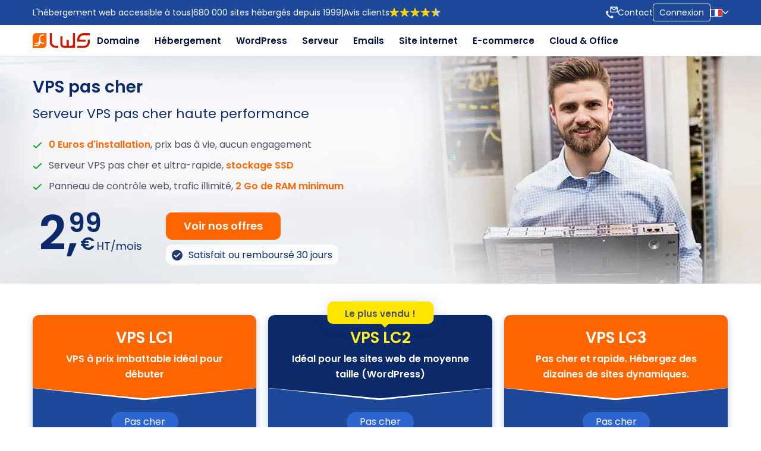

--- FILE ---
content_type: text/html; charset=UTF-8
request_url: https://www.lws.fr/vps-pas-cher.php
body_size: 19832
content:
<!doctype html>
<!--[if lt IE 7]> <html class="no-js lt-ie9 lt-ie8 lt-ie7" lang="en"> <![endif]-->
<!--[if IE 7]>    <html class="no-js lt-ie9 lt-ie8" lang="en"> <![endif]-->
<!--[if IE 8]>    <html class="no-js lt-ie9" lang="en"> <![endif]-->
<!--[if gt IE 8]><!-->
<html class="no-js" lang="fr">
<!--<![endif]-->


<head>
<title>VPS pas cher | Serveur VPS haute performance à petit prix</title>
<meta charset="utf-8">
<meta name="viewport" content="width=device-width">
<meta name="description" lang="fr" content="Le serveur VPS pas cher et ultra rapide, performance pour seulement 2.99Eur /mois. Trafic et bande passante illimité parfait pour les besoins: hébergement, serveur de jeux, vpn.">
<meta name="keywords" lang="fr" content="Vps pas cher, ">

<meta name="robots" content="index, follow">

<meta name="distribution" content="global">
<meta name="revisit-after" content="7 days">
<meta name="identifier-url" content="https://www.lws.fr">
<meta http-equiv="Content-Language" content="fr-fr">
<meta name="Geography" content="France">
<meta name="country" content="France">
<link rel="alternate" hreflang="fr-fr" href="https://www.lws.fr/vps-pas-cher.php">
<link rel="alternate" hreflang="fr-CA" href="https://www.lws-hosting.ca/vps-pas-cher.php">
<link rel="alternate" hreflang="fr-LU" href="https://www.lws.lu/vps-pas-cher.php">
<link rel="alternate" hreflang="fr-BE" href="https://www.lws-hosting.be/vps-pas-cher.php">
<link rel="alternate" hreflang="fr-CH" href="https://www.lws-hosting.ch/vps-pas-cher.php">
<link rel="canonical" href="https://www.lws.fr/vps-pas-cher.php" />


<meta name="Language" content="French">
<meta name="author" content="LWS">
<meta name="copyright" content="LWS">
<meta name="expires" content="never">
<meta name="google-site-verification" content="lqo6qZZEl44Tl9ROFv6KOo1uBXq7Hl-MgAp6__OrrNs" />
<link rel="alternate" type="application/rss+xml" title="RSS 2.0" href="http://blog.lws-hosting.com/feed/" />
<link rel="shortcut icon" href="/img/favicon.png" type="image/x-icon" />




<link rel='stylesheet' type='text/css' href='/_ui/css/styles_ok2024.css?547'  id='general-css'>
<link rel="stylesheet" type="text/css" href="/_ui/css/responsive.css?v27">

<link rel='stylesheet' type='text/css' href='/_ui/css/style.global2021.css?v138' id='general-css-2021'> 

<link rel="stylesheet" type="text/css" href="/_ui/css/style_head_menu_footer2024.css?v29">
<!--<link rel='stylesheet' type='text/css' href='_ui/css/style.menu.css?536' >-->

<script type="text/javascript">
if (window.top !== window.self) window.top.location.replace(window.self.location.href);
</script>



<!-- Google Tag Manager -->
<script>(function(w,d,s,l,i){w[l]=w[l]||[];w[l].push({'gtm.start':
new Date().getTime(),event:'gtm.js'});var f=d.getElementsByTagName(s)[0],
j=d.createElement(s),dl=l!='dataLayer'?'&l='+l:'';j.async=true;j.src=
'https://www.googletagmanager.com/gtm.js?id='+i+dl;f.parentNode.insertBefore(j,f);
})(window,document,'script','dataLayer','GTM-5LC6T3QV');</script>
<!-- End Google Tag Manager -->


<link rel="preload" as="image" href="/_ui/images/theme2021/bannieres/motif/motif_banniere_claire.svg">


</head>

 

<style>
            @media (max-width: 1200px) {
                section.banner_landing3 div.banner_promo.with_meter .banner_contentf { display: flex; flex-direction: column; align-items: center; justify-content: center; padding-left: 10px; padding-right: 10px; }
                section div.banner_promo span:first-child { margin-left: 0 !important; padding: 0 0 8px; }
                section.banner_landing3 div.banner_promo #banner_detail { display: none; }
          }
        </style>




    


  
    








<style>
    @media (min-width: 1201px) {
        section.formule-3tabs div.tabs-formule div.content-price div.price_element_main div.price_element_price { font-size: 58px; line-height: 25px; }
        section.formule-3tabs div.tabs-formule div.content-price div.price_element_main div.price_element_decimal { font-size: 36px; line-height: 25px; margin-left: -30px; top: -18px; }
        section.formule-3tabs div.tabs-formule div.content-price div.price_element_main div.price_element_ht,
        section.formule-3tabs div.tabs-formule div.content-price div.price_element_ttc { font-size: 14px; line-height: 28px; }
        section.formule-3tabs div.tabs-formule div.content-price div.price_element_main div.price_element_ht { margin-left: -40px; }
        section.formule-3tabs div.tabs-formule div.list-tabs.v3 ul li p { font-size: 18px; line-height: 30px; }
    }
    @media (max-width: 1366px) and (min-width: 1201px) and (max-height: 768px), (min-width: 1201px) and (min-resolution: 1.5dppx) {
        section.banner_2020.bg_hebergement.bg_banner_full { height: auto !important; }
    }
    @media (max-width: 1366px) AND (min-width: 1201px) AND (max-height: 768px) {
        section.banner_2020.bg_hebergement.bg_banner_full { background: url(_ui/images/theme2021/bannieres/webp/banniere_vps_pas_cher.webp) top center no-repeat !important; background-size: auto 418px !important; }
    }
    @media (max-width: 1200px) {
        section.banner_2020.bg_hebergement.bg_banner_full { height: auto !important; background: url(_ui/images/theme2021/bannieres/webp/banniere_vps_pas_cher.webp) top left 40% no-repeat !important; background-size: auto 418px !important; }
    }
    @media (max-width: 979px) {
        section.banner_2020.bg_hebergement.bg_banner_full { background: url(_ui/images/theme2021/bannieres/webp/banniere_vps_pas_cher.webp) top left 60% no-repeat !important; background-size: auto 100% !important; }
        section.banner_2020.bg_hebergement div.wrapper {padding: 0 !important;}
        section.banner_2020.bg_hebergement.bg_banner_full div.wrapper { position: unset; }
    }
    @media (max-width: 767px) {
        section.banner_2020.bg_hebergement.bg_banner_full { background: #fff url(_ui/images/theme2021/bannieres/webp/banniere_vps_pas_cher_responsive.webp) top center no-repeat !important; height: max-content !important; }
        section.banner_2020.bg_hebergement div.wrapper div.banner-content h3,
        section.banner_2020.bg_hebergement div.wrapper div.banner-content h4.ss_title { width: 100%; max-width: 100%; }
        section.banner_2020.bg_hebergement.bg_banner_full div.wrapper div.banner-content p.garantie { padding: 0; }
        section.formule-3tabs.p50 { padding: 0 0 30px; }
        section.banner_2020.bg_hebergement div.wrapper div.banner-content ul { margin: 20px auto; }
    }
    @media (max-width: 594px) { section.banner_2020.bg_hebergement div.wrapper div.banner-content div.cmde { text-align: center; margin-left: 0; display: block; width: 100%; } }
    @media (max-width: 545px) { section.banner_2020.bg_hebergement.bg_banner_full { background-size: auto 234px !important; } }
    @media (max-width: 410px) { section.banner_2020.bg_hebergement.bg_banner_full { background-size: 100% 148px !important; } }
    @media (max-width: 344px) { section.banner_2020.bg_hebergement.bg_banner_full { background-size: auto 148px !important; } }
</style>

<body>

<div id="container">


<!-- Google Tag Manager (noscript) -->
<noscript><iframe src="https://www.googletagmanager.com/ns.html?id=GTM-5LC6T3QV"
height="0" width="0" style="display:none;visibility:hidden"></iframe></noscript>
<!-- End Google Tag Manager (noscript) -->

  

<header class="header2024">
    <div class="wrapper">
        <div class="h-left">
            <div>L'hébergement web accessible à tous</div>
            <div>|</div>
            <div>680 000 sites hébergés depuis 1999</div>
            <div>|</div>
            <div>
                <a class="colorbox950x550 cboxElement" href="/popup/avis.html">
                    Avis clients
                    <img width="100" height="17" src="/_ui/images/avis_lws_j.png" alt="Avis LWS" />
                </a>
            </div>
        </div>
        <div class="h-right">
                        <div>
                <img width="20" height="20" class="header-icon" src="/_ui/images/theme2021/svg/contact_top.svg" alt="Contact LWS">
                <a href="/contact_formulaire.php" aria-label="Contacter LWS">Contact</a>
            </div>
            <div>
                <a href="https://panel.lws.fr/" target="_blank" style="border-radius: 4px; border: 1px solid #FFFFFF; padding: 5px 10px;">Connexion</a>
            </div>
            <div class="lang">
                <a href="#" class="current" aria-label="Sélection de la langue">
                    <img width="20" height="20" class="header-icon" src="/_ui/images/theme2021/menulws/france.svg" alt="Drapeau FR">
                    <img class="chevron" width="10" height="6" src="/_ui/images/theme2021/svg/chevron.svg" alt="">
                </a>
                <ul>
                    <li><a href="popup/english.php" class="colorbox860x700 current cboxElement"><img width="16" height="11" class="flag gb" src="/_ui/images/msdropdown/icons/blank.gif" alt="United Kingdom"> United Kingdom [£]</a></li>
                    <li><a href="popup/english.php" class="colorbox860x700 current cboxElement"><img width="16" height="11" class="flag de" src="/_ui/images/msdropdown/icons/blank.gif" alt="Allemagne"> Allemagne [Euro]</a></li>
                    <li><a href="popup/english.php" class="colorbox860x700 current cboxElement"><img width="16" height="11" class="flag it" src="/_ui/images/msdropdown/icons/blank.gif" alt="Italie"> Italie [Euro]</a></li>
                    <li><a href="popup/english.php" class="colorbox860x700 current cboxElement"><img width="16" height="11" class="flag es" src="/_ui/images/msdropdown/icons/blank.gif" alt="Espagne"> Espagne [Euro]</a></li>
                    <li><a href="popup/english.php" class="colorbox860x700 current cboxElement"><img width="16" height="11" class="flag us" src="/_ui/images/msdropdown/icons/blank.gif" alt="United States"> US [$]</a></li>
                </ul>
            </div>
        </div>
    </div>
</header>
<!-- /header -->


<script>

function isTouchDevice() {
    return (('ontouchstart' in window) ||       // pour la plupart des navigateurs
             (navigator.maxTouchPoints > 0) ||   // pour IE10/11 et Edge
             (navigator.msMaxTouchPoints > 0));  // pour les anciennes versions d'IE
}

if (isTouchDevice()) {
    document.addEventListener('DOMContentLoaded', (event) => {
        const elementToObserve = document.querySelector('.c-hamburger');

        if (elementToObserve) {
            const observer = new MutationObserver((mutations) => {
                mutations.forEach((mutation) => {
                    if (mutation.type === 'attributes' && mutation.attributeName === 'class') {
                        if(document.querySelector('.c-hamburger').classList.contains('is-active')) {
                            document.querySelector('.menu-left').classList.add('active');
                        } else {
                            document.querySelector('.menu-left').classList.remove('active');
                        }
                    }
                });
            });

            const config = {
                attributes: true,
                attributeFilter: ['class']
            };

            observer.observe(elementToObserve, config);
        } else {
            console.log('Élément non trouvé avec la classe spécifiée.');
        }
    });

    window.addEventListener('load', function() {
        var elements = document.querySelectorAll('.service');
        console.log(elements);

        elements.forEach(function(elem) {
            elem.addEventListener('click', function(event) {
                event.preventDefault();

                const isOpen = elem.classList.contains('open');

                elements.forEach(function(el) {
                    el.classList.remove('open');
                });

                if (!isOpen) { elem.classList.add('open'); }
            });
        });
    });
}
</script>


<nav class="header_bottom">
    <div class="wrapper">
        <div class="menu-left">
            <a href="/"><img src="/_ui/images/theme2021/svg/logo_lws.svg" alt="Logo LWS"></a>
            <ul>
                <li data-menu="sub-domaine2k24">
                    <a class="service" href="/nom-de-domaine.php" title="Nom de domaine">Domaine</a>
                    <div class="sub_dom">
                        <div class="flex-col3">
                            <div class="col-sub">
                                <p class="title heavy">En registrement et transfert</p>
                                <a href="/nom-de-domaine.php" class="elem-m">
                                    <img src="/_ui/images/theme2021/menulws/nom_de_domaine.svg" alt="Nom de domaine" />
                                    <div class="contents">
                                        <p class="title">Nom de domaine</p>
                                        <p class="desc">Trouvez votre nom de domaine idéal au meilleur prix</p>
                                    </div>
                                </a>
                                <a href="/transfert-nom-de-domaine.php" class="elem-m">
                                    <img src="/_ui/images/theme2021/menulws/domaine_transfert.svg" alt="Transfert de domaine" />
                                    <div class="contents">
                                        <p class="title">Transfert de domaine</p>
                                        <p class="desc">Transférez votre domaine chez LWS</p>
                                    </div>
                                </a>
                            </div>
                            <div class="col-sub">
                                <p class="title heavy">Recherche groupée et tarifs</p>
                                <a href="/nom-de-domaine-disponible.php" class="elem-m">
                                    <img src="/_ui/images/theme2021/menulws/disponiblite.svg" alt="Disponibilité nom de domaine" />
                                    <div class="contents">
                                        <p class="title">Disponibilité nom de domaine</p>
                                        <p class="desc">Recherchez la disponibilité de vos noms de domaine en volume</p>
                                    </div>
                                </a>
                                <a href="/tarif_nom_de_domaine.php" class="elem-m">
                                    <img src="/_ui/images/theme2021/menulws/tarif.svg" alt="Prix noms de domaine" />
                                    <div class="contents">
                                        <p class="title">Prix noms de domaine</p>
                                        <p class="desc">Toutes les extensions et leurs prix</p>
                                    </div>
                                </a>
                            </div>
                            <div class="col-sub">
                                <p class="title heavy">Nouveautés et données personnelles</p>
                                                                <a href="/nouvelles-extensions-de-domaines.php" class="elem-m">
                                    <img src="/_ui/images/theme2021/menulws/nouveau.svg" alt="gTLDs : Nouvelles extensions" />
                                    <div class="contents">
                                        <p class="title">gTLDs : Nouvelles extensions</p>
                                        <p class="desc">Découvrez les nouveaux domaines</p>
                                    </div>
                                </a>
                                <a href="/nom-de-domaine-whois-anonyme.php" class="elem-m">
                                    <img src="/_ui/images/theme2021/menulws/whois_anonyme.svg" alt="Whois Anonyme" />
                                    <div class="contents">
                                        <p class="title">Whois Anonyme</p>
                                        <p class="desc">Anonymat Whois, sécurité RGPD</p>
                                    </div>
                                </a>
                            </div>
                        
                        </div>
                        <div class="bottom-sub">
                            <div class="left">
                                <img src="/_ui/images/theme2021/menulws/nom_de_domaine_offert.svg" alt="1 domaine offert avec chaque hébergement" />
                                <div class="contents">
                                    <p><strong>1 domaine .fr .com .net… offert avec chaque hébergement !</strong></p>
                                    <p>LWS est un registrar de domaines accrédité par l'Icann, Verisign, Afnic...</p>
                                </div>
                            </div>
                            <div class="right">
                                <a href="/hebergement_web.php">Découvrir nos hébergements Web <img src="./_ui/images/theme2021/menulws/fleche_blanche.svg" alt="Découvrir les hébergement web mutualisés LWS" /></a>
                            </div>
                        </div>
                    </div>
                </li>
                <li data-menu="sub-hebergement">
                    <a class="service" href="/hebergement_web.php">Hébergement</a>
                    <div class="sub_dom">
                        <div class="flex-col3">
                            <div class="col-sub">
                                <p class="title heavy">Hébergement web</p>
                                <a href="/hebergement_web.php" class="elem-m">
                                    <img src="/_ui/images/theme2021/menulws/hebergement_mutalise.svg" alt="Hébergement web" />
                                    <div class="contents">
                                        <p class="title with_ia">
                                            Hébergement web
                                            <span><img width="8" height="8" src="/_ui/images/theme2021/svg/ia_menu.svg" alt="logo ia" />IA</span>
                                        </p>
                                        <p class="desc">Hébergement web pas cher rapide, fiable, sécurisé</p>
                                    </div>
                                </a>
                                <a href="/hebergement_web_windows.php" class="elem-m">
                                    <img src="/_ui/images/theme2021/menulws/windows.svg" alt="Hébergement ASP.NET SQL Server" />
                                    <div class="contents">
                                        <p class="title">Hébergement ASP.NET</p>
                                        <p class="desc">Hébergement Windows .NET avec bases SQL Server</p>
                                    </div>
                                </a>
                            </div>
                           
                            
                            <div class="col-sub">
                                <p class="title heavy">Hébergement cPanel WHM</p>
                                <a href="/hebergement-cpanel.php" class="elem-m">
                                    <img src="/_ui/images/theme2021/menulws/cpanel.svg" alt="Hébergement cPanel" />
                                    <div class="contents">
                                        <p class="title">Hébergement cPanel</p>
                                        <p class="desc">Le meilleur hébergement avec cPanel et Softaculous</p>
                                    </div>
                                </a>
                                <a href="/hebergement_revendeur.php" class="elem-m">
                                    <img src="/_ui/images/theme2021/menulws/revendeur.svg" alt="Hébergement Revendeur et agences cPanel/WHM" />
                                    <div class="contents">
                                        <p class="title">Hébergement revendeur</p>
                                        <p class="desc">cPanel/WHM pour les agences web et revendeurs</p>
                                    </div>
                                </a>
                            </div>
                            <div class="col-sub">
                                <p class="title heavy">Comparatif Hébergement web</p>
                                <a href="/comparatif-hebergement.php" class="elem-m">
                                    <img src="/_ui/images/theme2021/menulws/comparatif.svg" alt="Comparatif hébergements web LWS" />
                                    <div class="contents">
                                        <p class="title">Comparatif hébergement web</p>
                                        <p class="desc">Trouvez le meilleur hébergement web</p>
                                    </div>
                                </a>
                                <a href="/hebergement-node-js.php" class="elem-m">
                                    <img src="/_ui/images/theme2021/menulws/node-js.svg" alt="Hébergement web" />
                                    <div class="contents">
                                        <p class="title">Hébergement Node.JS</p>
                                        <p class="desc">Déployez vos applications Node.js sur une infrastructure rapide et fiable.</p>
                                    </div>
                                </a>
                            </div>
                        </div>
                        <div class="bottom-sub">
                            <div class="left">
                                <img src="/_ui/images/theme2021/menulws/nom_de_domaine_offert.svg" alt="1 domaine offert avec chaque hébergement" />
                                <div class="contents">
                                    <p><strong>1 domaine .fr .com .net… offert avec chaque hébergement web !</strong></p>
                                    <p>LWS est un registrar de noms de domaine accrédité par l'Icann, Verisign, Afnic...</p>
                                </div>
                            </div>
                            <div class="right">
                                <a href="/hebergement_web.php">Découvrir nos hébergements web <img src="./_ui/images/theme2021/menulws/fleche_blanche.svg" alt="Découvrir les hébergement web mutualisés LWS" /></a>
                            </div>
                        </div>
                    </div>
                </li>
                <li data-menu="sub-emails">
                    <a class="service" href="/hebergement_wordpress.php">WordPress</a>
                    <div class="sub_dom">
                        <div class="flex-col3">
                            <div class="col-sub">
                            <p class="title heavy">Hébergement WordPress</p>
                                <a href="/hebergement_wordpress.php" class="elem-m">
                                    <img src="/_ui/images/theme2021/menulws/wordpress.svg" alt="Hébergement WordPress" />
                                    <div class="contents">
                                        <p class="title with_ia">
                                            Hébergement WordPress
                                            <span><img width="8" height="8" src="/_ui/images/theme2021/svg/ia_menu.svg" alt="logo ia" />IA</span>
                                        </p>
                                        <p class="desc">Hébergement surpuissant optimisé WordPress & infogéré</p>
                                    </div>
                                </a>
                            </div>
                            <div class="col-sub">
                                <p class="title heavy">WooCommerce infogéré</p>                                
                                <a href="/hebergement-woocommerce.php" class="elem-m">
                                    <img src="/_ui/images/theme2021/menulws/woocommerce.svg" alt="Hébergement WooCommerce" />
                                    <div class="contents">
                                        <p class="title with_ia">
                                            Hébergement WooCommerce
                                            <span><img width="8" height="8" src="/_ui/images/theme2021/svg/ia_menu.svg" alt="logo ia" />IA</span>
                                        </p>
                                        <p class="desc">Hébergement optimisé pour créer une boutique WooCommerce</p>
                                    </div>
                                </a>
                            </div>

                            <div class="col-sub">
                                <p class="title heavy">Créer un site WordPress</p>
                                <a href="/creer-un-site-wordpress.php" class="elem-m">
                                    <img src="/_ui/images/theme2021/menulws/wordpress.svg" alt="Comparatif des offres emails LWS" />
                                    <div class="contents">
                                        <p class="title with_ia">
                                            Créer un site Wordpress
                                            <span><img width="8" height="8" src="/_ui/images/theme2021/svg/ia_menu.svg" alt="logo ia" />IA</span>
                                        </p>
                                        <p class="desc">Créez votre Site WordPress en 30 minutes avec Divi Builder</p>
                                    </div>
                                </a>
                            </div>
                            
                        </div>
                    </div>
                </li>
                <li data-menu="sub-serveur">
                    <a class="service" href="/serveur-virtuel.php">Serveur</a>
                    <div class="sub_dom">
                        <div class="flex-col3">
                            <div class="col-sub">
                                <p class="title heavy">Serveurs Privés virtuels</p>
                                <a href="/serveur-virtuel.php" class="elem-m">
                                    <img src="/_ui/images/theme2021/menulws/serveur_vps.svg" alt="Serveur VPS" />
                                    <div class="contents">
                                        <p class="title">Serveur VPS</p>
                                        <p class="desc">VPS clès en main, puissant et pas cher</p>
                                    </div>
                                </a>
                                <a href="/serveur-dedie.php" class="elem-m">
                                    <img src="/_ui/images/theme2021/menulws/serveur_dedie.svg" alt="Serveur dédié" />
                                    <div class="contents">
                                        <p class="title">Serveur dédié</p>
                                        <p class="desc">Ressources CPU / RAM 100% dédiées</p>
                                    </div>
                                </a>
                                <a href="/serveur-dedie-infogere.php" class="elem-m">
                                    <img src="/_ui/images/theme2021/menulws/serveur_dedie_infogere.svg" alt="Serveur dédié infogéré" />
                                    <div class="contents">
                                        <p class="title">Serveur dédié infogéré</p>
                                        <p class="desc">Découvrez toute notre gamme de serveurs</p>
                                    </div>
                                </a>
                            </div>
                            <div class="col-sub">
                                <p class="title heavy">Serveurs Cloud</p>
                                <a href="/serveur-cpanel.php" class="elem-m">
                                    <img src="/_ui/images/theme2021/menulws/cpanel.svg" alt="Serveur cPanel" />
                                    <div class="contents">
                                        <p class="title">Serveur cPanel</p>
                                        <p class="desc">Serveur cloud avec panel cPanel</p>
                                    </div>
                                </a>
                                <a href="/serveur_cloud.php" class="elem-m">
                                    <img src="/_ui/images/theme2021/menulws/serveur_cloud.svg" alt="Serveur Cloud" />
                                    <div class="contents">
                                        <p class="title">Serveur Cloud</p>
                                        <p class="desc">Serveur Cloud infogéré ou root SSH</p>
                                    </div>
                                </a>
                                <a href="/private_cloud.php" class="elem-m">
                                    <img src="/_ui/images/theme2021/menulws/private_cloud.svg" alt="Private Cloud" />
                                    <div class="contents">
                                        <p class="title">Private Cloud</p>
                                        <p class="desc">Serveur cloud privé ultra puissant</p>
                                    </div>
                                </a>
                            </div>
                            <div class="col-sub">
                                <p class="title heavy">Comparatifs serveurs</p>
                                <a href="/comparatif-serveur-vps-serveur-dedie-private-cloud.php" class="elem-m">
                                    <img src="/_ui/images/theme2021/menulws/comparatif.svg" alt="Comparatif de nos serveurs LWS" />
                                    <div class="contents">
                                        <p class="title">Comparatif de nos serveurs</p>
                                        <p class="desc">Comparez nos VPS, dédié, Private Cloud</p>
                                    </div>
                                </a>
                                <a href="/vps-kvm.php" class="elem-m">
                                    <img src="/_ui/images/theme2021/menulws/kvm.svg" alt="Serveur VPS" />
                                    <div class="contents">
                                        <p class="title">Serveur VPS KVM</p>
                                        <p class="desc">Serveur VPS KVM isolé, puissant et fiable pour vos projets exigeants.</p>
                                    </div>
                                </a>
                            </div>
                        </div>
                    </div>
                </li>
                <li data-menu="sub-emails">
                    <a class="service" href="/adresses-email.php">Emails</a>
                    <div class="sub_dom">
                        <div class="flex-col3">
                            <div class="col-sub">
                                <p class="title heavy">Adresses mail entreprises</p>
                                <a href="/adresses-emails-professionnelles.php" class="elem-m">
                                    <img src="/_ui/images/theme2021/menulws/emails_pro.svg" alt="Adresses email professionnelles" />
                                    <div class="contents">
                                        <p class="title with_ia">
                                            Adresses email professionnelles
                                            <span><img width="8" height="8" src="/_ui/images/theme2021/svg/ia_menu.svg" alt="logo ia" />IA</span>
                                        </p>
                                        <p class="desc">Professionnalisez votre communication avec des adresses email pro</p>
                                    </div>
                                </a>
                            </div>
                            <div class="col-sub">
                                <p class="title heavy">Adresses mail particuliers</p>
                                <a href="/adresse-email-personnalisee.php" class="elem-m">
                                    <img src="/_ui/images/theme2021/menulws/emails.svg" alt="Adresses email personnalisées" />
                                    <div class="contents">
                                        <p class="title with_ia">
                                            Adresses email personnalisées
                                            <span><img width="8" height="8" src="/_ui/images/theme2021/svg/ia_menu.svg" alt="logo ia" />IA</span>
                                        </p>
                                        <p class="desc">Personnalisez vos emails en les basant sur votre nom de domaine</p>
                                    </div>
                                </a>
                            </div>
                            <div class="col-sub">
                                <p class="title heavy">Comparatifs</p>
                                <a href="/comparaison-email.php" class="elem-m">
                                    <img src="/_ui/images/theme2021/menulws/comparatif.svg" alt="Comparatif des offres emails LWS" />
                                    <div class="contents">
                                        <p class="title">Comparatif offres emails</p>
                                        <p class="desc">Comparez nos offres d'adresses email pour choisir votre solution mail idéale</p>
                                    </div>
                                </a>
                            </div>
                        </div>
                    </div>
                </li>

                <li data-menu="sub-creation">
                    <a class="service" href="/creer-un-site-internet.php">Site internet</a>
                    <div class="sub_dom">
                        <div class="flex-col3">
                            <div class="col-sub pos2">
                                <p class="title heavy">Création de site web avec l'IA</p>
                                <a href="/creer-un-site-internet.php" class="elem-m">
                                    <img src="/_ui/images/theme2021/menulws/sitebuilder_pro.svg" alt="Créer un site web en 10mn avec SiteBuilder Pro" />
                                    <div class="contents">
                                        <p class="title with_ia">
                                            Créer un site web en 10mn !
                                            <span><img width="8" height="8" src="/_ui/images/theme2021/svg/ia_menu.svg" alt="logo ia" />IA</span>
                                        </p>
                                        <p class="desc">Créer un site web en 10mn avec SiteBuilder Pro</p>
                                    </div>
                                </a>
                            </div>
                            <div class="col-sub pos1">
                                <p class="title heavy">Création de site web</p>
                                <a href="/creer-un-site-wordpress.php" class="elem-m">
                                    <img src="/_ui/images/theme2021/menulws/wordpress.svg" alt="Créer un site WordPress" />
                                    <div class="contents">
                                        <p class="title">Créer un site WordPress</p>
                                        <p class="desc">Démarrez un site WordPress en un clin d'oeil avec de nombreux bonus inclus</p>
                                    </div>
                                </a>
                               
                            </div>
                            <div class="col-sub pos3">
                                <p class="title heavy">Prestataire de conception de site</p>
                                <a href="/creation-site-sur-mesure.php" class="elem-m">
                                    <img src="/_ui/images/theme2021/menulws/webdesigner.svg" alt="Nous créons votre site web" />
                                    <div class="contents">
                                        <p class="title">Nous créons votre site web</p>
                                        <p class="desc">Confiez-nous la création de votre site web ou boutique en ligne sur mesure</p>
                                    </div>
                                </a>
                            </div>
                        </div>
                    </div>
                </li>

                <li data-menu="sub-creation">
                    <a class="service" href="/creer-une-boutique-en-ligne.php">E-commerce</a>
                    <div class="sub_dom">
                        <div class="flex-col3">
                            <div class="col-sub pos2">
                            
                            <p class="title heavy">Boutique en ligne</p>
                                <a href="/creer-une-boutique-en-ligne.php" class="elem-m">
                                    <img src="/_ui/images/theme2021/menulws/ecommerce.svg" alt="Créer une boutique en ligne facilement" />
                                    <div class="contents">
                                        <p class="title with_ia">
                                            Créer une boutique en ligne
                                            <span><img width="8" height="8" src="/_ui/images/theme2021/svg/ia_menu.svg" alt="logo ia" />IA</span>
                                        </p>
                                        <p class="desc">Solutions pour créer une boutique en ligne facilement</p>
                                    </div>
                                </a> 
                                                             
                                <a href="/creation-site-sur-mesure.php" class="elem-m">
                                    <img src="/_ui/images/theme2021/menulws/boutique_en_ligne.svg" alt="Nous créons votre boutique en ligne" />
                                    <div class="contents">
                                        <p class="title">Nous créons votre boutique en ligne</p>
                                        <p class="desc">Confiez nous la création de votre boutique en ligne</p>
                                    </div>
                                </a> 
                                
                                
                            </div>
                            <div class="col-sub pos1">
                           
                            <p class="title heavy">Boutique WooCommerce & PrestaShop</p>
                                <a href="/hebergement_prestashop.php" class="elem-m">
                                    <img src="/_ui/images/theme2021/menulws/prestashop.svg" alt="Hébergement web optimisé pour le e-commerce" />
                                    <div class="contents">
                                        <p class="title">Créer une boutique PrestaShop</p>
                                        <p class="desc">Meilleur hébergement PrestaShop pour créer sa boutique</p>
                                    </div>
                                </a>
                       
                                <a href="/woocommerce_hebergement_e_commerce.php" class="elem-m">
                                    <img src="/_ui/images/theme2021/menulws/woocommerce.svg" alt="Créer une boutique en ligne facilement" />
                                    <div class="contents">
                                        <p class="title">Créer une boutique WooCommerce</p>
                                        <p class="desc">Créez votre boutique en ligne facilement avec WooCommerce</p>
                                    </div>
                                </a> 
                    
                            </div>
                            <div class="col-sub pos3">
                                <p class="title heavy">Hébergement e-commerce</p>
                                <a href="/hebergement_e_commerce.php" class="elem-m">
                                    <img src="/_ui/images/theme2021/menulws/ecommerce.svg" alt="Hébergement optimisé ecommerce" />
                                    <div class="contents">
                                        <p class="title">Hébergement ecommerce</p>
                                        <p class="desc">Hébergement optimisé pour le ecommerce</p>
                                    </div>
                                </a>  
                            </div>
                        </div>
                    </div>
                </li>
                
                <li data-menu="sub-stockage">
                    <a class="service" href="/stockage-en-ligne.php">Cloud &amp; Office</a>
                    <div class="sub_dom">
                        <div class="flex-col3">
                            <div class="col-sub">
                                <p class="title heavy">Stockage en ligne Nextcloud</p>
                                <a href="/stockage-en-ligne.php" class="elem-m">
                                    <img src="/_ui/images/theme2021/menulws/stockage_nextcloud.svg" alt="Stockage NextCloud LWS" />
                                    <div class="contents">
                                        <p class="title">Stockage en ligne</p>
                                        <p class="desc">Stockez vos données dans le cloud avec Nextcloud et la bureautique en ligne</p>
                                    </div>
                                </a>
                            </div>
                            <div class="col-sub">
                                <p class="title heavy">Sauvegarde en ligne Rsync etc</p>
                                <a href="/sauvegarde-en-ligne.php" class="elem-m">
                                    <img src="/_ui/images/theme2021/menulws/sauvegarde_en_ligne.svg" alt="Sauvegarde en ligne SMB, SCP, WEBDAV, RSYNC LWS" />
                                    <div class="contents">
                                        <p class="title">Sauvegarde en ligne</p>
                                        <p class="desc">Sauvegardez vos données en SMB, SCP, WEBDAV ou RSYNC</p>
                                    </div>
                                </a>
                            </div>
                            <div class="col-sub">
                                <p class="title heavy">Comparatif stockage cloud </p>
                                <a href="/comparatif_stockage_sauvegarde_en_ligne.php" class="elem-m">
                                    <img src="/_ui/images/theme2021/menulws/comparatif.svg" alt="Comparatif des services de stockage cloud LWS" />
                                    <div class="contents">
                                        <p class="title">Comparatif stockage cloud</p>
                                        <p class="desc">Choisissez le meilleur stockage cloud</p>
                                    </div>
                                </a>
                            </div>
                        </div>
                    </div>
                </li>
            </ul>
            <div id="selector">&nbsp;</div>

        </div>
        <div class="menu-right">
                        
            
            <button class="menu-icon c-hamburger c-hamburger--htx">
                <span>toggle menu</span>
            </button>
        </div>
    </div>
</nav>
<div class="clearfix"></div>

<!-- Block Bannière -->
<section class="banner_2020 bg_hebergement bg_vps bg_banner_full light ">
    <img width="1920" height="529" class="bg-img" src="_ui/images/theme2021/bannieres/webp/banniere_vps_pas_cher.webp" alt="VPS PAS CHER" />    <div class="wrapper">
        <div class="banner-content">
            <h1>VPS pas cher</h1>
            <h2 class="ss_title">Serveur VPS pas cher haute performance</h2>
            <ul>
                <li><span class="txt-orange">0 Euros d'installation</span>, prix bas à vie, aucun engagement</li>
                <li>Serveur VPS pas cher et ultra-rapide, <span class="txt-orange">stockage SSD</span>
                <li>Panneau de contrôle web, trafic illimité,  <span class="txt-orange">2 Go de RAM minimum</span></li>
            </ul>
            <div class="price-banniere">
                <div class="price_element_price">2,</div>
                <div class="price_element_decimal">99</div>
                <div class="price_element_devise">€</div>
                <div class="price_element_ht">HT/mois</div>
            </div>
            <div class="cmde ml40-mini">
                <a class="btn btn-orange btn-banniere" href="#nos_offres">Voir nos offres</a>
                <p class="garantie"><img width="18" height="18" src="_ui/images/theme2021/svg/check_bleu_petit.svg" alt="Satisfait ou remboursé 30 jours" />Satisfait ou remboursé 30 jours</p>
            </div>
        </div>
    </div>
</section>

<!-- Fin Block Bannière -->




<div class="clear"></div>


<!-- Block Tableau Prix -->
<section class="formule-3tabs bg_white p50" id="nos_offres">
    <div class="wrapper with_h2" id="tab_remise" >
        <div id="content_table_price">
            <div class="tabs-formule v2">
                <div class="head-tabs">
                    <h3>VPS LC1</h3>
                    <h6 class="sub-h3" style="padding: 0 10px;">VPS à prix imbattable idéal pour débuter</h6>
                </div>
                <div class="triangle">
                    <img width="277" height="15" src="_ui/images/theme2021/svg/triangle_orange.svg" loading="lazy" alt="" />
                </div>
                <div class="content-price">
                    <div class="price_element_percent">Pas cher</div>
                    <div class="price_element_main">                            
                        <div class="price_element_price">2</div>
                        <div class="price_element_separator">,</div>
                        <div class="price_element_decimal">99</div>
                        <div class="price_element_ht">€ HT/mois</div>
                    </div>
                    <div class="price_element_ttc">(3,59€ TTC)</div>
                    <a class="btn btn-orange btn-cmde" href="/commander.php?f=401">Commander</a>
                </div>
                <div class="list-tabs v3">
                    <ul>
                        <li>
                            <div class="content" style="text-align: center;">
                                <p>
                                    <a href="/popover/vps-processeur-serveur.php" data-toggle="popover" data-placement="top" data-original-title="CPU Intel Xeon E5-1630">
                                        CPU Intel Xeon E5-1630
                                    </a>
                                </p>
                                <p>
                                    <a href="/popover/vps-vcore-dedie.php" data-toggle="popover" data-placement="top" data-original-title="vCore 2.6 GHz">
                                        <strong>1</strong> vCore 2.6 GHz
                                    </a>
                                </p>
                                <p>
                                    <a href="/popover/vps-ram.php" data-toggle="popover" data-placement="top" data-original-title="Mémoire RAM">
                                        <strong>2 Go</strong> de RAM
                                    </a>
                                </p>
                                <p>
                                    <a href="/popover/vps-vswap-ssd.php" data-toggle="popover" data-placement="top" data-original-title="VSwap SSD">
                                        <strong>2 Go</strong> VSwap SSD
                                    </a>
                                </p>
                                <p>
                                    <a href="/popover/vps-disque-dur-ou-ssd.php" data-toggle="popover" data-placement="top" data-original-title="Espace disque SSD">
                                        <strong>20 Go</strong> SSD
                                    </a>
                                </p>
                                <p>
                                    <a href="/popover/vps-bande-passante.php" data-toggle="popover" data-placement="top" data-original-title="Trafic mensuel">
                                        <strong>100 Mb/s</strong> Trafic illimité
                                    </a>
                                </p>
                                <p>
                                    <a href="/popover/vps-acces-root-ssh.php" data-toggle="popover" data-placement="top" data-original-title="Accès ROOT SSH">
                                        Accès ROOT SSH
                                    </a>
                                </p>
                            </div>
                        </li>
                    </ul>
                </div>
            </div>
            <div class="tabs-formule v2 special">
                <div class="head-tabs">
                    <div class="best_seller">Le plus vendu !</div>
                    <h3>VPS LC2</h3>
                    <h6 class="sub-h3" style="padding: 0 10px;">Idéal pour les sites web de moyenne taille (WordPress)</h6>
                </div>
                <div class="triangle">
                    <img width="277" height="15" src="_ui/images/theme2021/svg/triangle_bleu.svg" loading="lazy" alt="" />
                </div>
                <div class="content-price">
                    <div class="price_element_percent">Pas cher</div>
                    <div class="price_element_main">                            
                        <div class="price_element_price">5</div>
                        <div class="price_element_separator">,</div>
                        <div class="price_element_decimal">99</div>
                        <div class="price_element_ht">€ HT/mois</div>
                    </div>
                    <div class="price_element_ttc">(7,19€ TTC)</div>
                    <a class="btn btn-orange btn-cmde" href="/commander.php?f=402">Commander</a>
                </div>
                <div class="list-tabs v3">
                    <ul>
                        <li>
                            <div class="content" style="text-align: center;">
                                <p>
                                    <a href="/popover/vps-processeur-serveur.php" data-placement="top" data-original-title="CPU Intel Xeon E5-1630">
                                        CPU Intel Xeon E5-1630
                                    </a>
                                </p>
                                <p>
                                    <a href="/popover/vps-vcore-dedie.php" data-toggle="popover" data-placement="top" data-original-title="vCore 2.6 GHz">
                                        <strong>2</strong> vCore 2.6 GHz
                                    </a>
                                </p>
                                <p>
                                    <a href="/popover/vps-ram.php" data-toggle="popover" data-placement="top" data-original-title="Mémoire RAM">
                                        <strong>4 Go</strong> de RAM
                                    </a>
                                </p>
                                <p>
                                    <a href="/popover/vps-vswap-ssd.php" data-toggle="popover" data-placement="top" data-original-title="VSwap SSD">
                                        <strong>2 Go</strong> VSwap SSD
                                    </a>
                                </p>
                                <p>
                                    <a href="/popover/vps-disque-dur-ou-ssd.php" data-toggle="popover" data-placement="top" data-original-title="Espace disque SSD">
                                        <strong>40 Go</strong> SSD
                                    </a>
                                </p>
                                <p>
                                    <a href="/popover/vps-bande-passante.php" data-toggle="popover" data-placement="top" data-original-title="Trafic mensuel">
                                        <strong>100 Mb/s</strong> Trafic illimité
                                    </a>
                                </p>
                                <p>
                                    <a href="/popover/vps-acces-root-ssh.php" data-toggle="popover" data-placement="top" data-original-title="Accès ROOT SSH">
                                        Accès ROOT SSH
                                    </a>
                                </p>
                            </div>
                        </li>
                    </ul>
                </div>
            </div>
            <div class="tabs-formule v2 special2">
                <div class="head-tabs">
                    <h3>VPS LC3</h3>
                    <h6 class="sub-h3" style="padding: 0 10px;">Pas cher et rapide. Hébergez des dizaines de sites dynamiques.</h6>
                </div>
                <div class="triangle">
                    <img width="277" height="15" src="_ui/images/theme2021/svg/triangle_orange.svg" loading="lazy" alt="" />
                </div>
                <div class="content-price">
                    <div class="price_element_percent">Pas cher</div>
                    <div class="price_element_main">                            
                        <div class="price_element_price">9</div>
                        <div class="price_element_separator">,</div>
                        <div class="price_element_decimal">99</div>
                        <div class="price_element_ht">€ HT/mois</div>
                    </div>
                    <div class="price_element_ttc">(11,99€ TTC)</div>
                    <a class="btn btn-orange btn-cmde" href="/commander.php?f=403">Commander</a>
                </div>
                <div class="list-tabs v3">
                    <ul>
                        <li>
                            <div class="content" style="text-align: center;">
                                <p>
                                    <a href="/popover/vps-processeur-serveur.php" data-toggle="popover" data-placement="top" data-original-title="CPU Intel Xeon E5-1630">
                                        CPU Intel Xeon E5-1630
                                    </a>
                                </p>
                                <p>
                                    <a href="/popover/vps-vcore-dedie.php" data-toggle="popover" data-placement="top" data-original-title="vCore 2.6 GHz">
                                        <strong>2</strong> vCore 2.6 GHz
                                    </a>
                                </p>
                                <p>
                                    <a href="/popover/vps-ram.php" data-toggle="popover" data-placement="top" data-original-title="Mémoire RAM">
                                        <strong>8 Go</strong> de RAM
                                    </a>
                                </p>
                                <p>
                                    <a href="/popover/vps-vswap-ssd.php" data-toggle="popover" data-placement="top" data-original-title="VSwap SSD">
                                        <strong>2 Go</strong> VSwap SSD
                                    </a>
                                </p>
                                <p>
                                    <a href="/popover/vps-disque-dur-ou-ssd.php" data-toggle="popover" data-placement="top" data-original-title="Espace disque SSD">
                                        <strong>80 Go</strong> SSD
                                    </a>
                                </p>
                                <p>
                                    <a href="/popover/vps-bande-passante.php" data-toggle="popover" data-placement="top" data-original-title="Trafic mensuel">
                                        <strong>100 Mb/s</strong> Trafic illimité
                                    </a>
                                </p>
                                <p>
                                    <a href="/popover/vps-acces-root-ssh.php" data-toggle="popover" data-placement="top" data-original-title="Accès ROOT SSH">
                                        ROOT SSH ou <strong>infogéré ISP Config</strong>
                                    </a>
                                </p>
                            </div>
                        </li>
                    </ul>
                </div>
            </div>
        </div>
        <p class="sub-table" style="text-align: left;"><strong>* VPS PAS CHER</strong> : Offre valable uniquement via cette page, aucune limite dans le temps, aucune limite sur le nombre de VPS pas cher par client. La livraison est garantie en 600 secondes maximum. <strong>Aucun frais installation</strong>.<br/>** Les serveurs VPS sont tous hébergés en France.</p>
        <div class="text-center">
            <a class="btn btn-orange" href="#" id="btnShowDetail">
                Cliquez ici pour afficher toutes les fonctions des VPS pas cher
                <img width="15" height="8" class="caret-btn" src="_ui/images/theme2021/svg/fleche_chevron_bas.svg" loading="lazy" alt="" />
            </a>
        </div>
    </div>

    <div class="wrapper" id="table_compare" style="display: none;">
        <br/><br/>
        <p class="title_carac">Détails des serveurs VPS pas cher</p>
<div class="features cols3">
    <div class="title">VPS pas cher et garanties</div>
    <div class="content ctable">
        <table class="vps_function">
            <tr>
                <td>Processeur serveur<a href="/popover/vps-low-cost-processeur-serveur.php" data-original-title="Processeur serveur" data-toggle="popover" data-placement="auto" class="pop"><span class="tooltip_fg"></span></a></td>
                <td>Intel(R) Xeon(R) CPU E5-1630 v3 (3,7 GHz)</td>
            </tr>
            <tr>
                <td>Processeurs Virtuels alloué(s)<a href="/popover/vps-vcore-dedie.php" data-original-title="Processeurs Virtuels alloué(s)" data-toggle="popover" data-placement="auto" class="pop"><span class="tooltip_fg"></span></a></td>
                <td>3,7 GHz par vCore</td>
            </tr>
            <tr>
                <td>Mémoire RAM garantie<a href="/popover/vps-ram.php" data-original-title="Mémoire RAM garantie" data-toggle="popover" data-placement="auto" data-original-class="pop"><span class="tooltip_fg"></span></a></td>
                <td><span class="icon-checked"></span></td>
            </tr>
            <tr>
                <td>Vswap SSD 450 Mo/s<a href="/popover/vps-vswap-ssd.php" data-original-title="Vswap SSD" data-toggle="popover" data-placement="auto" data-original-class="pop"><span class="tooltip_fg"></span></a></td>
                <td><span class="icon-checked"></span></td>
            </tr>
            <tr>
                <td>Stockage SSD RAID 5<a href="/popover/vps-raid-5.html" data-original-title="Stockage SSD NVME" data-toggle="popover" data-placement="auto" data-original-class="pop"><span class="tooltip_fg"></span></a></td>
                <td><span class="icon-checked"></span></td>
            </tr>
            <tr>
                <td>Bande passante<a href="/popover/vps-bande-passante-low-cost.html" data-original-title="Bande passante" data-toggle="popover" data-placement="auto" data-original-class="pop"><span class="tooltip_fg"></span></a></td>
                <td>Jusqu'à 100 Mbit/s</td>
            </tr>
            <tr>
                <td>Trafic mensuel<a href="/popover/vps-trafic-mensuel.php" data-original-title="Trafic mensuel" data-toggle="popover" data-placement="auto" data-original-class="pop"><span class="tooltip_fg"></span></a></td>
                <td class="fw600">Illimité</td>
            </tr>
            <tr>
                <td>Adresse IPv4<a href="/popover/vps-ipv4.html" data-original-title="Adresse IPv4" data-toggle="popover" data-placement="auto" data-original-class="pop"><span class="tooltip_fg"></span></a></td>
                <td><span class="icon-checked"></span></td>
            </tr>
            <tr>
                <td>Adresse IPv6<a href="/popover/vps-ipv6.html" data-toggle="popover" data-original-title="Adresse IPv6" data-placement="auto" data-original-class="pop"><span class="tooltip_fg"></span></a></td>
                <td><span class="icon-checked"></span></td>
            </tr>
            <tr>
                <td>Protection Anti-DDOS pro<a href="/popover/vps-anto-ddos-pro.php" data-original-title="Protection Anti-DDOS pro" data-toggle="popover" data-placement="auto" data-original-class="pop"><span class="tooltip_fg"></span></a></td>
                <td><span class="icon-checked"></span></td>
            </tr>
            <tr>
                <td>Stock disponible en 1 heure<a href="/popover/vps-stock.php" data-original-title="Stock disponible en 1 heure" data-toggle="popover" data-placement="auto" data-original-class="pop"><span class="tooltip_fg"></span></a></td>
                <td><span class="icon-checked"></span></td>
            </tr>
            <tr>
                <td>Serveur Infogéré<a href="/popover/serveur-infogere-low-cost.html" data-original-title="Serveur Infogéré" data-toggle="popover" data-placement="auto" data-original-class="pop"><span class="tooltip_fg"></span></a></td>
                <td>Dès le VPS LC3</td>
            </tr>
            <tr>
                <td>Accès ROOT SSH<a href="/popover/vps-acces-root-ssh.php" data-original-title="Accès ROOT SSH" data-toggle="popover" data-placement="auto" data-original-class="pop"><span class="tooltip_fg"></span></a></td>
                <td><span class="icon-checked"></span></td>
            </tr>
            <tr>
                <td>Domaine OFFERT (.fr .com .net .org .info...)<a href="/popover/vps-domaine-offert.php" data-original-title="Domaine OFFERT" data-toggle="popover" data-placement="auto" data-original-class="pop"><span class="tooltip_fg"></span></a></td>
                <td><span class="icon-checked"></span></td>
            </tr>
        </table>
    </div>
</div>

<div class="features cols3">
    <div class="title">Panel ISPconfig (dès VPS LC3)</div>
    <div class="content ctable">
        <table class="vps_function">
            <tr>
                <td>Serveur multi domaines<a href="/popover/vps-serveur-multi-domaines.php" data-original-title="Serveur multi-domaines" data-toggle="popover" data-placement="auto" class="pop"><span class="tooltip_fg"></span></a></td>
                <td class="fw600">Domaines illimités</td>
            </tr>
            <tr>
                <td>Gestion DNS dédié<a href="/popover/vps-gestion-dns-dedie.php" data-original-title="Gestion DNS dédié" data-toggle="popover" data-placement="auto" class="pop"><span class="tooltip_fg"></span></a></td>
                <td><span class="icon-checked"></span></td>
            </tr>
            <tr>
                <td>Serveur email (POP/IMAP/SMTP)<a href="/popover/vps-serveur-email.php" data-original-title="Serveur email" data-toggle="popover" data-placement="auto" class="pop"><span class="tooltip_fg"></span></a></td>
                <td><span class="icon-checked"></span></td>
            </tr>
            <tr>
                <td>Comptes emails<a href="/popover/vps-comptes-email.php" data-original-title="Comptes emails" data-toggle="popover" data-placement="auto" class="pop"><span class="tooltip_fg"></span></a></td>
                <td class="fw600">Illimités</td>
            </tr>
            <tr>
                <td>Webmail (Roundcube)<a href="/popover/vps-webmail.php" data-original-title="Webmail (Roundcube)" data-toggle="popover" data-placement="auto" class="pop"><span class="tooltip_fg"></span></a></td>
                <td><span class="icon-checked"></span></td>
            </tr>
            <tr>
                <td>Anti-Virus<a href="/popover/vps-anti-virus.php" data-original-title="Anti-virus" data-toggle="popover" data-placement="auto" class="pop"><span class="tooltip_fg"></span></a></td>
                <td><span class="icon-checked"></span></td>
            </tr>
            <tr>
                <td>Anti-SPAM<a href="/popover/vps-anti-spam.php" data-original-title="Anti-spam" data-toggle="popover" data-placement="auto" class="pop"><span class="tooltip_fg"></span></a></td>
                <td><span class="icon-checked"></span></td>
            </tr>
            <tr>
                <td>Statistiques détaillées<a href="/popover/vps-statistiques-detaillees.php" data-original-title="Statistiques détaillées" data-toggle="popover" data-placement="auto" class="pop"><span class="tooltip_fg"></span></a></td>
                <td><span class="icon-checked"></span></td>
            </tr>
            <tr>
                <td>Serveur MySQL5 / Maria DB<a href="/popover/vps-serveur-mysql5.php" data-original-title="Serveur Mysql5" data-toggle="popover" data-placement="auto" class="pop"><span class="tooltip_fg"></span></a></td>
                <td><span class="icon-checked"></span></td>
            </tr>
            <tr>
                <td>PHP, Perl, Python, Ruby<a href="/popover/vps-php-perl-python-ruby.php" data-original-title="Php, Perl, Python, Ruby" data-toggle="popover" data-placement="auto" class="pop"><span class="tooltip_fg"></span></a></td>
                <td><span class="icon-checked"></span></td>
            </tr>
            <tr>
                <td class="new">Choix Handler PHP (FPM, Mod, CGI..)<a href="/popover/vps-choix-handler-php.php" data-original-title="Choix Handler PHP  (Fpm, Mod, Cgi..)" data-toggle="popover" data-placement="auto" class="pop"><span class="tooltip_fg"></span></a></td>
                <td><span class="icon-checked"></span></td>
            </tr>
            <tr>
                <td class="new">Choix multi PHP et OPcache<a href="/popover/vps-multi-php.php" data-original-title="Choix multi PHP" data-toggle="popover" data-placement="auto" class="pop"><span class="tooltip_fg"></span></a></td>
                <td><span class="icon-checked"></span></td>
            </tr>
            <tr>
                <td class="new">PHP IonCube & Zend<a href="/popover/vps-php-ioncube-zend.php" data-original-title="Php IonCube & Zend" data-toggle="popover" data-placement="auto" class="pop"><span class="tooltip_fg"></span></a></td>
                <td><span class="icon-checked"></span></td>
            </tr>
            <tr>
                <td class="new">Redis<a href="/popover/vps-redis.php" data-original-title="Serveur Redis" data-toggle="popover" data-placement="auto" class="pop"><span class="tooltip_fg"></span></a></td>
                <td><span class="icon-checked"></span></td>
            </tr>
            <tr>
                <td class="new">Memcached<a href="/popover/vps-memcached.php" data-original-title="Serveur Memcached" data-toggle="popover" data-placement="auto" class="pop"><span class="tooltip_fg"></span></a></td>
                <td><span class="icon-checked"></span></td>
            </tr>
            <tr>
                <td>Répertoire CGI<a href="/popover/vps-repertoire-cgi.php" data-original-title="Répertoire CGI" data-toggle="popover" data-placement="auto" class="pop"><span class="tooltip_fg"></span></a></td>
                <td><span class="icon-checked"></span></td>
            </tr>
        </table>
    </div>
</div>

<div class="features cols3">
    <div class="title">Espace client (LWS Panel)</div>
    <div class="content ctable">
        <table class="vps_function">
            <tr>
                <td>Gestion domaines<a href="/popover/vps-gestion-domaines.php" data-original-title="Gestion domaines" data-toggle="popover" data-placement="auto" class="pop"><span class="tooltip_fg"></span></a></td>
                <td><span class="icon-checked"></span></td>
            </tr>
            <tr>
                <td>Ajout domaine en 1 clic<a href="/popover/vps-ajout-domaine.php" data-original-title="Ajout domaine en 1 clic" data-toggle="popover" data-placement="auto" class="pop"><span class="tooltip_fg"></span></a></td>
                <td><span class="icon-checked"></span></td>
            </tr>
            <tr>
                <td>Réinstallation du serveur<a href="/popover/vps-reboot.php" data-original-title="Réinstallation du serveur" data-toggle="popover" data-placement="auto" class="pop"><span class="tooltip_fg"></span></a></td>
                <td><span class="icon-checked"></span></td>
            </tr>
            <tr>
                <td>Graphiques & stats<a href="/popover/vps-graphique-stats.php" data-original-title="Graphiques & stats" data-toggle="popover" data-placement="auto" class="pop"><span class="tooltip_fg"></span></a></td>
                <td><span class="icon-checked"></span></td>
            </tr>
            <tr>
                <td>Gestion DNS secondaire<a href="/popover/vps-dns-secondaire.php" data-original-title="Gestion DNS secondaire" data-toggle="popover" data-placement="auto" class="pop"><span class="tooltip_fg"></span></a></td>
                <td><span class="icon-checked"></span></td>
            </tr>
            <tr>
                <td>Reverse DNS<a href="/popover/vps-reverse-dns.php" data-original-title="Reverse DNS" data-toggle="popover" data-placement="auto" class="pop"><span class="tooltip_fg"></span></a></td>
                <td><span class="icon-checked"></span></td>
            </tr>
        </table>
    </div>
</div>

<div class="features cols3">
    <div class="title">Sécurité SSL</div>
    <div class="content ctable">
        <table class="vps_function">
            <tr>
                <td>Certificat SSL Premium dédié<a href="/popover/vps-certificat-ssl.php" data-original-title="Certificat SSL dédié" data-toggle="popover" data-placement="auto" class="pop"><span class="tooltip_fg"></span></a></td>
                <td>Optionnel</td>
            </tr>
            <tr>
                <td class="new">Certificat SSL Let's Encrypt<a href="/popover/vps-certificat-ssl-inclus.php" data-original-title="Certificat SSL Let's Encrypt" data-toggle="popover" data-placement="auto" class="pop"><span class="tooltip_fg"></span></a></td>
                <td><span class="icon-checked"></span></td>
            </tr>
        </table>
    </div>
</div>

<div class="features cols3">
    <div class="title">Garanties & avantages</div>
    <div class="content ctable">
        <table class="vps_function">
            <tr>
                <td>Aucun engagement<a href="/popover/vps-aucun-engagement.php" data-original-title="Aucun engagement" data-toggle="popover" data-placement="auto" class="pop"><span class="tooltip_fg"></span></a></td>
                <td><span class="icon-checked"></span></td>
            </tr>
            <tr>
                <td>Assistance 24h/24 7j/7<a href="/popover/vps-assistance-24-7.php" data-original-title="Assistance 24h/24 7j/7" data-toggle="popover" data-placement="auto" class="pop"><span class="tooltip_fg"></span></a></td>
                <td><span class="icon-checked"></span></td>
            </tr>
            <tr>
                <td>Serveurs de qualité<a href="/popover/vps-serveur-qualite.php" data-original-title="Serveurs de qualité" data-toggle="popover" data-placement="auto" class="pop"><span class="tooltip_fg"></span></a></td>
                <td><span class="icon-checked"></span></td>
            </tr>
            <tr>
                <td>Données sécurisées<a href="/popover/vps-donnees-securisees.php" data-original-title="Données sécurisées" data-toggle="popover" data-placement="auto" class="pop"><span class="tooltip_fg"></span></a></td>
                <td><span class="icon-checked"></span></td>
            </tr>
            <tr>
                <td>Snapshot serveur VPS<a href="/popover/vps-sauvegarde-snapshot.php" data-original-title="Snapshot" data-toggle="popover" data-placement="auto" class="pop"><span class="tooltip_fg"></span></a></td>
                <td>Uniquement avec les <a style="margin-left: 0" href="/serveur-virtuel.php">serveurs VPS</a> standard</td>
            </tr>
            <tr>
                <td>Sauvegardes limitées sur NAS<a href="/popover/vps-sauvegarde-limitee-low-cost.html" data-original-title="Sauvegarde serveur VPS" data-toggle="popover" data-placement="auto" class="pop"><span class="tooltip_fg"></span></a></td>
                <td>Offert uniquement avec les <a style="margin-left: 0" href="/serveur-virtuel.php">serveurs VPS</a> standard</td>
            </tr>
            <tr>
                <td>Espace de sauvegarde sur NAS<a href="/popover/vps-espace-sauvegarde-nas-low-cost.html" data-original-title="Espace de sauvegarde sur NAS" data-toggle="popover" data-placement="auto" class="pop"><span class="tooltip_fg"></span></a></td>
                <td>100 Go à 7,99€ HT/mois - 1 To à 29,99€ HT/mois</td>
            </tr>
        </table>
    </div>
</div>

<div class="features cols3">
    <div class="title">Options disponibles</div>
    <div class="content ctable">
        <table class="vps_function">
            <tr>
                <td class="new">Varnish cache<a href="/popover/vps-varnish.php" data-original-title="Varnish cache" data-toggle="popover" data-placement="auto" class="pop"><span class="tooltip_fg"></span></a></td>
                <td>Possible à partir du <a style="margin-left: 0" href="/serveur-virtuel.php">VPS L</a> : 97€ HT, paiement unique</td>
            </tr>
            <tr>
                <td class="new">Elasticsearch<a href="/popover/vps-elasticsearch.php" data-original-title="Elasticsearch" data-toggle="popover" data-placement="auto" class="pop"><span class="tooltip_fg"></span></a></td>
                <td>Possible à partir du <a style="margin-left: 0" href="/serveur-virtuel.php">VPS XL</a> : 97€ HT, paiement unique</td>
            </tr>
            <tr>
                <td class="new">IPv4 supplémentaire(s)<a href="/popover/ipv4supplementaire.php" data-original-title="IPv4 supplémentaire(s)" data-toggle="popover" data-placement="auto" class="pop"><span class="tooltip_fg"></span></a></td>
                <td>3€ / mois / IPv4</td>
            </tr>
            <tr>
                <td class="new">Infogérance incluse<a href="/popover/vps-infogerance-incluse.html" data-original-title="Infogérance incluse" data-toggle="popover" data-placement="auto" class="pop"><span class="tooltip_fg"></span></a></td>
                <td>1 heure / mois</td>
            </tr>
            <tr>
                <td>Niveau de service Business<a href="/popover/vps-service-business.php" data-original-title="Niveau de service Business" data-toggle="popover" data-placement="auto" class="pop"><span class="tooltip_fg"></span></a></td>
                <td>35€ HT /mois</td>
            </tr>
            <tr>
                <td>Niveau de service Critical<a href="/popover/vps-service-critical.php" data-original-title="Niveau de service Critical" data-toggle="popover" data-placement="auto" class="pop"><span class="tooltip_fg"></span></a></td>
                <td>100€ HT /mois</td>
            </tr>
            <tr>
                <td>Espace stockage en ligne<a href="/popover/vps-stockage-en-ligne.php" data-original-title="Espace stockage en ligne" data-toggle="popover" data-placement="auto" class="pop"><span class="tooltip_fg"></span></a></td>
                <td>7,99 € HT /mois</td>
            </tr>
        </table>
    </div>
</div>    </div>

</section>
<!-- Fin Tableau Prix -->


<div class="clear"></div>


<!-- Block 3 Cols -->
<section class="bloc5cols bg_grey" id="services_inclus">
    <div class="wrapper">
        <h2>Tout l'essentiel pour un serveur VPS pas cher</h2>
        <div class="flex-container">
            <div class="flex-element">
                <img width="60" height="60" src="_ui/images/theme2021/svg/hebergement_rapide_securise.svg" loading="lazy" alt="Serveur ultra rapide" />
                <p class="title">Serveur ultra rapide</p>
                <p class="content"><span class="fw400">VPS avec un processeur CPU Intel Xeon E5-1630 et un stockage SSD RAID 5.</span></p>
            </div>
            <div class="flex-element">
                <img width="60" height="60" src="_ui/images/theme2021/svg/supermicro_dell.svg" loading="lazy" alt="Serveur très fiable" />
                <p class="title">Serveur très fiable</p>
                <p class="content"><span class="fw400">Votre VPS sera sur des <strong>serveurs pros Supermicro, Dell</strong>, nous vous garantissons des contraintes matérielles.</span></p>
            </div>
            <div class="flex-element">
                <img width="60" height="60" src="_ui/images/theme2021/svg/livraison_rapide.svg" loading="lazy" alt="Livré en 600 secondes" />
                <p class="title">Livré en 600 secondes</p>
                <p class="content"><span class="fw400">Livré en 600 secondes, déjà préinstallé avec un <strong>panneau de contrôle web</strong> : <a class="youtube-link" youtubeid="b9P9nmkcWXE" href="#">Démo ISPConfig</a> (Dès LC3), et accès Root SSH.</span></p>
            </div>
            <div class="flex-element">
                <img width="60" height="60" src="_ui/images/theme2021/svg/france.svg" loading="lazy" alt="VPS pas cher hébergé en France" />
                <p class="title">VPS pas cher hébergé en France</p>
                <p class="content"><span class="fw400">Votre serveur VPS est à bas prix mais il sera hébergé dans un <strong>Datacenter norme Tiers 3 minimum en FRANCE</strong>.</span></p>
            </div>
            <div class="flex-element">
                <img width="60" height="60" src="_ui/images/theme2021/svg/reseau.svg" loading="lazy" alt="Réseau 100Mb/s trafic illimité" />
                <p class="title">Réseau 100Mb/s trafic illimité</p>
                <p class="content"><span class="fw400">Votre serveur VPS sera relié à notre <a href="/popup/vps_reseau.html" class="colorbox950x710 cboxElement">réseau fibre optique 150 Gps</a> avec une protection <a href="/popup/protection-anti-ddos.html" class="colorbox1000x820 cboxElement">Anti-DDOS pro</a>.</span></p>
            </div>
        </div>
    </div>
</section>
<!-- Fin Block 3 Cols -->


<!-- Block Gauche Droite -->
<section class="left-right bg_white">
    <div class="wrapper">
        <div class="text bloc-left">
            <h2>VPS pas cher</h2>
            <p class="content">VPS disponibles au meilleur prix. Chez LWS votre VPS est à partir de 2,99€/mois <strong>sans frais d'installation et sans engagement</strong> minimum. C'est idéal si vous avez besoin de passer d'un hébergement mutualisé à votre premier serveur privé virtuel sans vous ruiner !</p>
            <p class="content">Le VPS sera puissant, économique et très simple à utiliser. De nouvelles possibilités vont s'offrir à vous avec nos serveurs VPS Linux pas cher.</p>
            <ul>
                <li>Accès complet ROOT & Support Technique 7J/7.</li>
                <li>Garanties de performances maximales à bas prix</li>
                <li>Louez votre VPS, n'hésitez plus, c'est satisfait ou remboursé !</li>
            </ul>
            <p class="content">Obtenez un support Premium en augmentant votre <a href="/popup/niveau_service_vps.html" class="colorbox950x710 cboxElement">niveau de service</a></p>
        </div>
        <div class="img">
            <img width="548" height="525" src="_ui/images/theme2021/left-right/fond_blanc/serveurs_en_france.jpg" loading="lazy" alt="VPS pas cher" />
        </div>
    </div>
</section>
<!-- Fin Block gauche Droite -->


<div class="clear"></div>


<!-- Block 3 Cols -->
<section class="bloc3cols multi_rows bg_grey" id="services_inclus">
    <div class="wrapper">
        <h2>Les services inclus avec chaque serveur VPS pas cher</h2>
        <p class="sub-title">Prenez le contrôle total de votre hébergement avec un serveur privé virtuel.</p>
        <div class="flex-container">
            <div class="flex-element">
                <img width="60" height="60" src="_ui/images/theme2021/svg/interface_web.svg" loading="lazy" alt="Panneau de contrôle web inclus" />
                <p class="title">Panneau de contrôle web</p>
                <p class="content"><strong>Panneau de contrôle web inclus</strong> pour administrer votre serveur VPS simplement. <a href="/ispconfig.php">ISPConfig</a> (Dès LC3)</p>
            </div>
            <div class="flex-element">
                <img width="60" height="60" src="_ui/images/theme2021/svg/reboot.svg" loading="lazy" alt="Reboot / réinstallation de votre VPS" />
                <p class="title">Reboot / réinstallation <br/>de votre VPS</p>
                <p class="content">Vous pouvez <strong>rebooter ou réinstaller votre serveur 24h/24</strong> depuis votre espace client.</p>
            </div>
            <div class="flex-element">
                <img width="60" height="60" src="_ui/images/theme2021/svg/support_client.svg" loading="lazy" alt="Supervision 24x7x365" />
                <p class="title">Supervision 24x7x365</p>
                <p class="content">Nous incluons une <strong>supervision matérielle et réseau 24x7x365</strong>.</p>
            </div>

            <div class="flex-element">
                <img width="60" height="60" src="_ui/images/theme2021/svg/monitoring.svg" loading="lazy" alt="Monitoring de votre VPS" />
                <p class="title">Monitoring de votre VPS</p>
                <p class="content">Votre VPS <strong>sera monitoré</strong>. Bande passante, charge serveur, mémoire RAM et utilisation du disque dur.</p>
            </div>
            <div class="flex-element">
                <img width="60" height="60" src="_ui/images/theme2021/svg/datacenters_securises.svg" loading="lazy" alt="Stockage Raid 5 SSD" />
                <p class="title">Stockage Raid 5 SSD</p>
                <p class="content">Nous stockons vos données sur un système redondé <strong>RAID 5 SSD</strong>. Le niveau RAID 5 se compose d'au moins trois disques durs.</p>
            </div>
            <div class="flex-element">
                <img width="60" height="60" src="_ui/images/theme2021/svg/confidentialite_securite.svg" loading="lazy" alt="Firewall physique manageable" />
                <p class="title">Sécurité : Firewall physique manageable</p>
                <p class="content">Votre VPS sera <strong>sécurisé par un firewall physique administrable</strong>. Sécurisez facilement et limitez les accès à votre VPS.</p>
            </div>
        </div>
    </div>
</section>
<!-- Fin Block 3 Cols -->


<div class="clear"></div>


<!-- Bloc OS Liste -->   
        <!-- Bloc OS Liste -->
    <section class="os_liste bg_white">
        <div class="wrapper">
            <h2>Systèmes d'exploitation de nos serveurs</h2>
            <p class="subtitle">Nous proposons plusieurs distributions Linux serveur que vous pouvez installer et changer à tout moment ! Clés en main ! Nos Experts Linux ont installé des serveurs optimisés et prêts à l'emploi. Nos administrateurs système peuvent prendre en charge, sur demande, l'administration de votre serveur. Toutefois, vous conservez la possibilité de configurer vos applications. Les OS Linux proposés sont robustes, fiables et rapides. <strong>Les versions des Os sont spécifiées dans le bon de commande</strong>.</p>
            <div class="content_liste">
                <div class="head">
                    <h3 class="title">
                        <img width="15" height="15" src="_ui/images/theme2021/svg/debian.svg" loading="lazy" alt="Debian" />
                        Debian + ISPConfig (64bits)
                    </h3>
                    <p class="star">
                        Facilité d'utilisation :
                        <img width="15" height="15" src="_ui/images/theme2021/svg/etoile.svg" loading="lazy" alt="" />
                        <img width="15" height="15" src="_ui/images/theme2021/svg/etoile.svg" loading="lazy" alt="" />
                        <img width="15" height="15" src="_ui/images/theme2021/svg/etoile.svg" loading="lazy" alt="" />
                        <img width="15" height="15" src="_ui/images/theme2021/svg/etoile.svg" loading="lazy" alt="" />
                        <img width="15" height="15" src="_ui/images/theme2021/svg/etoile.svg" loading="lazy" alt="" />
                    </p>
                </div>
                <div class="clear"></div>
                <div class="content">
                    <ul><li>Dernières versions et distribution Linux stables</li></ul>
                    <p>Solution 100% Open Source sans limitation du nombre de sites hébergés sur le serveur.</p>
                    <p>
                        <strong>Type d'utilisation</strong> : hébergement de sites web, e-commerce, mailing, optimisé WordPress, PrestaShop.<br>
                        <strong>Type d'administration</strong> : ISPConfig (panneau d'administration simple et puissant) + Root SSH<br>
                        <strong>Logiciels préinstallés</strong> : Serveurs Web Apache, emails, FTP, DNS, MySQL, PHP, Perl, Python, Ruby, antispam, antivirus, cache Redis, cache Memcached ..<br>
                        <strong>Softaculous préinstallé</strong> : Au choix Licence gratuite ou licence complète en option à 2.99€/mois.     
                   </p>
                </div>
            </div>


            <div class="content_liste">
                <div class="head">
                    <h3 class="title">
                        <img width="15" height="15" src="_ui/images/theme2021/svg/debian.svg" loading="lazy" alt="Debian" />
                        Debian + ISPConfig + (Apache + Nginx + Varnish) (64bits)
                    </h3>
                    <p class="star">
                        Facilité d'utilisation :
                        <img width="15" height="15" src="_ui/images/theme2021/svg/etoile.svg" loading="lazy" alt="" />
                        <img width="15" height="15" src="_ui/images/theme2021/svg/etoile.svg" loading="lazy" alt="" />
                        <img width="15" height="15" src="_ui/images/theme2021/svg/etoile.svg" loading="lazy" alt="" />
                        <img width="15" height="15" src="_ui/images/theme2021/svg/etoile.svg" loading="lazy" alt="" />
                        <img width="15" height="15" src="_ui/images/theme2021/svg/etoile.svg" loading="lazy" alt="" />
                    </p>
                </div>
                <div class="clear"></div>
                <div class="content">
                    <ul><li>Dernières versions et distribution Linux stables</li></ul>
                    <p>Solution 100% Open Source sans limitation du nombre de sites hébergés sur le serveur.<br><span class="text-orange">Maîtrise des subtilités de Nginx recommandée.</span></p>
                    <p>
                        <strong>Type d'utilisation</strong> : hébergement de sites web avec beaucoup de connexions, e-commerce, mailing, optimisé WordPress, PrestaShop. <br>
                        <strong>Type d'administration</strong> : ISPConfig (panneau d'administration simple et puissant) + Root SSH<br>
                        <strong>Logiciels préinstallés</strong> : Serveurs Web Nginx, emails, FTP, DNS, MySQL, PHP, Perl, Python, Ruby, antispam, antivirus, cache Redis, cache Memcached ..<br>
                        <strong>Softaculous préinstallé</strong> : Au choix Licence gratuite ou licence complète en option à 2.99€/mois.     
                    </p>
                </div>
            </div>
            
        

            <div class="content_liste">
            <div class="head">
                    <h3 class="title">
                        <img width="15" height="15" src="_ui/images/theme2021/svg/debian.svg" loading="lazy" alt="Debian" />
                        Debian + HestiaCP (64bits)
                    </h3>
                    <p class="star">
                        Facilité d'utilisation :
                        <img width="15" height="15" src="_ui/images/theme2021/svg/etoile.svg" loading="lazy" alt="" />
                        <img width="15" height="15" src="_ui/images/theme2021/svg/etoile.svg" loading="lazy" alt="" />
                        <img width="15" height="15" src="_ui/images/theme2021/svg/etoile.svg" loading="lazy" alt="" />
                        <img width="15" height="15" src="_ui/images/theme2021/svg/etoile.svg" loading="lazy" alt="" />
                        <img width="15" height="15" src="_ui/images/theme2021/svg/etoile.svg" loading="lazy" alt="" />
                    </p>
                </div>
                <div class="clear"></div>
                <div class="content">
                    <ul><li>Dernières versions et distribution Linux stables</li></ul>
                    <p>Solution 100% Open Source sans limitation du nombre de sites hébergés sur le serveur.</p>
                    <p>
                        <strong>Type d'utilisation</strong> : hébergement de sites web, e-commerce, mailing, optimisé WordPress, PrestaShop, Laravel..<br>
                        <strong>Type d'administration</strong> : HestiaCP (panneau d'administration simple et puissant) + Root SSH<br>
                        <strong>Logiciels préinstallés</strong> : Serveurs Web Apache (ou Nginx reverse proxy avec cache Varnish), emails, FTP, DNS, MySQL, PostgreSQL, Multi PHP, Perl, Python, Ruby, antispam, antivirus, cache Redis, cache Memcached ..<br>
                        <strong>One-Click Install Apps</strong> : WordPress, Dokuwiki, Drupal, Grav, Laravel, MediaWiki, NextCloud, OpenCart, Prestashop, Symphony<br>
                    </p>
                </div>            
            </div>



            <div class="content_liste">
                <div class="head">
                    <h3 class="title">
                        <img width="15" height="15" src="_ui/images/theme2021/svg/debian.svg" loading="lazy" alt="Debian" />
                        <img width="15" height="15" src="_ui/images/theme2021/svg/centos.svg" loading="lazy" alt="CentOS" />
                        <img width="15" height="15" src="_ui/images/theme2021/svg/ubuntu.svg" loading="lazy" alt="Ubuntu" />
                        Debian, Centos, Ubuntu, AlmaLinux, Rocky Linux, Oracle (64Bits)
                    </h3>
                    <p class="star">
                        Facilité d'utilisation :
                        <img width="15" height="15" src="_ui/images/theme2021/svg/etoile.svg" loading="lazy" alt="" />
                        <img width="15" height="15" src="_ui/images/theme2021/svg/etoile.svg" loading="lazy" alt="" />
                        <img width="15" height="15" src="_ui/images/theme2021/svg/etoile_vide.svg" loading="lazy" alt="" />
                        <img width="15" height="15" src="_ui/images/theme2021/svg/etoile_vide.svg" loading="lazy" alt="" />
                        <img width="15" height="15" src="_ui/images/theme2021/svg/etoile_vide.svg" loading="lazy" alt="" />
                    </p>
                </div>
                <div class="clear"></div>
                <div class="content">
                    <ul>
                        <li>Debian 11 </li>
                        <li>Debian 12</li>
                        <li>Ubuntu 18.04 LTS (Bionic Beaver)</li>
                        <li>Ubuntu 20.04 LTS (Focal Fossa)</li>
                        <li>Ubuntu 22.04 LTS (Jammy Jellyfish)</li>
                        <li>Ubuntu 23.04 LTS</li>                           
                        <li>Dernières versions et distribution Linux stables</li>
                        <li>AlmaLinux 8</li>
                        <li>AlmaLinux 9</li>
                        <li>Rocky Linux 8</li>
                        <li>Rocky Linux 9</li>
                        <li>Oracle 8</li>
                        <li>Oracle 9</li>

                </ul>
                    <p>OS Linux. Très bonnes connaissances du système Linux recommandées.<br><span class="text-orange">Déconseillé aux débutants</span>.</p>
                    <p>
                        <strong>Type d'utilisation</strong> : Idéal pour lancer un serveur web, VOIP, jeux...<br>
                        <strong>Type d'administration</strong> : Console SSH<br>
                        <strong>Logiciels préinstallés</strong> : Open SSH
                    </p>
                </div>
            </div>
        </div>
    </section>

<!-- Fin Bloc OS Liste -->


<div class="clear"></div>
    <!-- New Bloc Garanti - Version sans prix -->
    <section class="new_garanti_without_price">
    <div class="wrapper">
        <div class="bloc-left">
            <img width="210" height="210" src="_ui/images/theme2021/svg/satisfait_ou_rembourse_lws_blanc.svg" loading="lazy" alt="Satisfait ou remboursé 30 jours" />
        </div>
        <div class="bloc-right">
            <div class="content">
                <p class="txt-yellow">Garantie Satisfait ou Remboursé<span class="hide979"> 30 jours</span></p>
                <p class="accroche">Zéro risque, si vous n'êtes pas satisfait à 100% des services LWS, nous vous remboursons votre paiement sans justificatif.</p>
                <p class="accroche mt10">Valable sur tous nos hébergements web et VPS.</p>
                <p class="accroche"><a class="colorbox950x710" href="/popup/garantie_satisfait_rembourse.html">En savoir plus</a></p>
            </div>
        </div>
    </div>
</section><!-- Fin Bloc Garanti - Version sans prix -->

<!-- FAQ -->
<!-- JS : ui/js/new_faq.js -->
<section class="new_faq v2k24 bg_grey" id="faq">
        
    <div class="wrapper">
        <h2>VPS pas cher: Foire aux questions</h2>
                <div class="bloc_faq">
            <h3>
                Quelle différence entre un VPS pas cher et VPS pro ?                <img width="15" height="8" src="_ui/images/theme2021/svg/plus.svg" loading="lazy" alt="" />
            </h3>
            <div class="content_faq" class="hide-faq">
                
            <p><strong>Le prix, la performance et le niveau de services !</strong> Le <strong>VPS pas cher est une offre qui permet d'avoir un serveur VPS avec l'essentiel</strong>. réservée au clients avertis, <strong>le serveur sera de haute qualité et fiabilité</strong> mais vous seul assurerez son administration et système de sauvegarde. Un <a href='/serveur-dedie.php'>serveur dédié VPS pro</a> sera sur du métériel toute dénière génération offrant plus de pérformances et il sera inclus de l'infogérance.</p>
            <p>Important: Aucune <strong>sauvegarde</strong> n'est incluse avec les VPS Low Cost alors qu'un service minimum de sauvegarde integrale est inclus avec les serveur VPS gamme standard. Et pour finir il n'y a pas de fonction <strong>Snapshot</strong> avec les VPS Low Cost alors que c'est inclus avec les <a href='/serveur-virtuel.php'>serveur VPS</a> Standard.</p>            </div>
        </div>
                <div class="bloc_faq">
            <h3>
                Les VPS sont-ils évolutifs ?                <img width="15" height="8" src="_ui/images/theme2021/svg/plus.svg" loading="lazy" alt="" />
            </h3>
            <div class="content_faq" class="hide-faq">
                
            <p>Oui absolument. Les capacités de votre serveur peuvent être facilement augmentées. Votre ou vos sites prennent de l'ampleur et demandent plus de ressources et de puissance pour accueillir vos données et visiteurs ? Demandez un changement de pack à tout moment. Vous pouvez effectuer une mise à niveau vers un pack supérieur à tout moment directement depuis votre espace client sans frais supplémentaire et sans perte de données.</p>            </div>
        </div>
            </div>

</section>
<!-- FIN FAQ -->


<div class="clear"></div>


<!-- Bloc 5cols -->
<section class="bloc5cols bg_white" id="services_inclus">
    <div class="wrapper">
        <h2>Nous avons la solution qu'il vous faut</h2>
        <p class="sub-title">Trouvez la solution LWS adaptée à vos besoins.</p>
        <div class="flex-container">
            <div class="flex-element">
                <img width="60" height="60" src="_ui/images/theme2021/svg/hebergement_page.svg" loading="lazy" alt="Serveur VPS" />
                <p class="content"><a href="/serveur-virtuel.php">Serveur VPS</a></p>
            </div>
            <div class="flex-element">
                <img width="60" height="60" src="_ui/images/theme2021/svg/serveur_dedie.svg" loading="lazy" alt="Serveur dédié" />
                <p class="content"><a href="/serveur-dedie.php">Serveur dédié</a></p>
            </div>
            <div class="flex-element">
                <img width="60" height="60" src="_ui/images/theme2021/svg/cpanel_softaculous.svg" loading="lazy" alt="Serveur cPanel" />
                <p class="content"><a href="/serveur-cpanel.php">Serveur cPanel</a></p>
            </div>
            <div class="flex-element">
                <img width="60" height="60" src="_ui/images/theme2021/svg/serveur_cloud.svg" loading="lazy" alt="Serveur Cloud" />
                <p class="content"><a href="/serveur_cloud.php">Serveur Cloud</a></p>
            </div>
            <div class="flex-element">
                <img width="60" height="60" src="_ui/images/theme2021/svg/serveur_private_cloud.svg" loading="lazy" alt="Private Cloud" />
                <p class="content"><a href="/private_cloud.php">Private Cloud</a></p>
            </div>

            <div class="flex-element">
                <img width="60" height="60" src="_ui/images/theme2021/svg/hebergement_mutalise.svg" loading="lazy" alt="Hébergement mutualisé" />
                <p class="content"><a href="/hebergement_web.php">Hébergement mutualisé</a></p>
            </div>
            <div class="flex-element">
                <img width="60" height="60" src="_ui/images/theme2021/svg/wordpress.svg" loading="lazy" alt="Hébergement WordPress" />
                <p class="content"><a href="/hebergement_wordpress.php">Hébergement WordPress</a></p>
            </div>
            <div class="flex-element">
                <img width="60" height="60" src="_ui/images/theme2021/svg/ecommerce_boutique_en_ligne.svg" loading="lazy" alt="Hébergement E-commerce" />
                <p class="content"><a href="/hebergement_e_commerce.php">E-commerce</a></p>
            </div>
            <div class="flex-element">
                <img width="60" height="60" src="_ui/images/theme2021/svg/serveur_jeux.svg" loading="lazy" alt="Serveur de jeux" />
                <p class="content"><a href="/serveur-dedie-minecraft.php">Serveur de jeux</a></p>
            </div>
            <div class="flex-element">
                <img width="60" height="60" src="_ui/images/theme2021/svg/nom_de_domaine.svg" loading="lazy" alt="Nom de domaine" />
                <p class="content"><a href="/nom-de-domaine.php">Nom de domaine</a></p>
            </div>
        </div>
    </div>
</section>
<!-- Fin Bloc 5cols -->




<footer class="footer2025">
    <div class="wrapper">
        
                <div class="flex_link">
            <div class="flex_content">
                                <div class="type_link">
                    <h5>HÉBERGEMENT WEB</h5>
                    <a href="/hebergement_wordpress.php">Hébergement WordPress</a>
                    <a href="/hebergement_web_windows.php">Hébergement web Windows</a>
                    <a href="/hebergement-web-pas-cher.php">Hébergement pas cher</a>
                    <a href="/hebergement_joomla.php">Hébergement Joomla</a>
                    <a href="/hebergement_drupal.php">Hébergement Drupal</a>
                    <a href="/hebergement-agence-web.php">Hébergement Agences</a>
                </div>

                                <div class="type_link">
                    <h5>SITES E-COMMERCE</h5>
                    <a href="/creer-une-boutique-en-ligne.php">Créer une boutique en ligne</a>
                    <a href="/hebergement_prestashop.php">Hébergement Prestashop</a>
                    <a href="/hebergement_e_commerce.php">Hébergement e-commerce</a>
                    <a href="/hebergement-woocommerce.php">Hébergement WooCommerce</a>
                    <a href="/hebergement_magento.php">Hébergement Magento</a>
                </div>
            </div>

            <div class="flex_content">
                                <div class="type_link">
                    <h5>NOMS DE DOMAINE</h5>
                    <a href="/nom-de-domaine.php">Nom de domaine</a>
                    <a href="/tarif_nom_de_domaine.php">Prix nom de domaine</a>
                    <a href="/transfert-nom-de-domaine.php">Transfert nom de domaine</a>
                </div>

                                <div class="type_link">
                    <h5>CRÉATION DE SITE WEB</h5>
                    <a href="/creer-un-site-internet.php">Créer un site internet</a>
                    <a href="/creer-un-site-wordpress.php">Créer un site WordPress</a>
                    <a href="/creation-site-sur-mesure.php">Nous créons votre site</a>
                    <a href="/migration-wordpress.php">Migration WordPress</a>
                    
                </div>

                                <div class="type_link">
                    <h5>ADRESSES EMAILS</h5>
                    <a href="/adresses-email.php">Adresses emails</a>
                    <a href="/adresses-emails-professionnelles.php">Adresses email professionnelles</a>
                </div>
            </div>

            <div class="flex_content">
                                <div class="type_link">
                    <h5>SERVEURS DÉDIÉS</h5>
                    <a href="/serveur-virtuel.php">Serveur virtuel (VPS)</a>
                    <a href="/serveur-dedie.php">Serveur dédié</a>
                    <a href="/serveur_cloud.php">Serveur Cloud</a>
                    <a href="/private_cloud.php">Private Cloud</a>
                    <a href="/vps-pas-cher.php">VPS pas cher</a>
                    <a href="/serveur-dedie-minecraft.php">Serveur dédié Minecraft</a>
                    <a href="/vps-kvm.php">VPS KVM</a>
                    
                      <a href='/vps-n8n.php'>VPS n8n</a>
                      <a href='/vps-docker.php'>VPS Docker</a>
                      <a href='/vps-caprover.php'>VPS CapRover</a>
                      <a href='/vps-cloudron.php'>VPS Cloudron</a>
                                      </div>

                                <div class="type_link">
                    <h5>AUTRES SERVICES</h5>
                    <a href="/sauvegarde-en-ligne.php">Sauvegardes en ligne</a>
                    <a href="/stockage-en-ligne.php">Stockage en ligne</a>
                    <a href="/cloud-professionnel.php">Cloud professionnel</a>
                </div>
            </div>

            <div class="flex_content">
                                <div class="type_link">
                    <h5>SOCIÉTÉ</h5>
                    <a href="/a_propos_infos.php">À propos de LWS</a>
                    <a href="/cgv-lws.php">CGV LWS</a>
                    <a href="/abuse.php">Signaler un abus</a>
                    <a href="/offre-emploi-epinal.php">Offres d’emploi</a>
                    <a href="/affiliation-hebergeur-web.php">Affiliation</a>
                    <a href="/hebergeur-web-hebergement-site-prepaye.php">Méthodes de paiement</a>
                    <a href="/tarif-lws.php">Tarif LWS</a>
                </div>

                                <div class="type_link">
                    <h5>ASSISTANCE</h5>
                    <a href="/contact_formulaire.php">Contact</a>
                    <a href="https://aide.lws.fr/" target="_blank">Base de connaissances</a>
                    <a href="https://blog.lws-hosting.com/" target="_blank">Blog</a>
                    <a href="https://tutoriels.lws.fr/" target="_blank">Tutoriels</a>
                </div>
            </div>
        </div>

        <div class="clear"></div>

                <div class="flex_infos">
                        <div class="flex-content">
                <div class="logo_state">
                    <img width="120" height="25" src="/_ui/images/theme2021/svg/footer/lws-fr-white.svg" loading="lazy" alt="Logo blanc LWS">
                    <a class="state" href="/etat-services-lws.php" target="_blank">
                        <div class="actual_state ok"></div>
                        <div>État des services</div>
                    </a>
                </div>
                <div class="slogan">LWS, l’hébergement web accessible à tous</div>
            </div>

                        <div class="flex-content">
                <a class="avis colorbox950x550 cboxElement" href="/popup/avis.html">
                    <div>+5000 avis clients :</div>
                    <img width="85" height="15" src="/_ui/images/avis_lws_j.png" loading="lazy" alt="Etoiles Avis LWS">
                </a>
                <div>680 000 sites hébergés depuis 1999</div>
            </div>

                        <div class="flex-content">
                <img width="54" height="54" src="/_ui/images/theme2021/svg/footer/footer-france.svg" loading="lazy" alt="Badge Made in France">
                <div>Serveurs en France</div>
            </div>

                        <div class="flex-content">
                <img width="54" height="54" src="/_ui/images/theme2021/svg/footer/iso27001-footer.svg" loading="lazy" alt="Badge ISO 27001">
                <div>Société et datacentres<br/>certifiés ISO 27001</div>
            </div>
        </div>

        <div class="clear"></div>

                <div class="flex_bottom">
                        <div class="flex-content">
                <div>©1999-2026 LWS.fr (Ligne Web Services)</div>
                <div>&nbsp;-&nbsp;</div>
                <div>Société au capital de 500 000 Euros - RCS Paris B 851 993 683</div>
            </div>

                        <div class="flex-content rs_links">
                <div class="link">
                    <a target="_blank" rel="nofollow" href="https://www.facebook.com/lws.fr">
                        <img width="18" height="18" src="/_ui/images/theme2021/svg/footer/facebook.svg" loading="lazy" alt="Logo Facebook blanc">
                    </a>
                </div>
                <div class="link">
                    <a target="_blank" rel="nofollow" href="https://www.youtube.com/user/lwshosting">
                        <img width="18" height="18" src="/_ui/images/theme2021/svg/footer/youtube.svg" loading="lazy" alt="Logo Youtube blanc">
                    </a>
                </div>
                <div class="link">
                    <a target="_blank" rel="nofollow" href="https://fr.linkedin.com/company/lws---ligne-web-services">
                        <img width="18" height="18" src="/_ui/images/theme2021/svg/footer/linkedin.svg" loading="lazy" alt="Logo LinkedIn blanc">
                    </a>
                </div>
                <div class="link">
                    <a target="_blank" rel="nofollow" href="https://www.instagram.com/lws_lws.fr">
                        <img width="18" height="18" src="/_ui/images/theme2021/svg/footer/instagram.svg" loading="lazy" alt="Logo Instagram blanc">
                    </a>
                </div>
                <div class="link">
                    <a target="_blank" rel="nofollow" href="https://x.com/Lwshosting">
                        <img width="18" height="18" src="/_ui/images/theme2021/svg/footer/x.svg" loading="lazy" alt="Logo Twitter X blanc">
                    </a>
                </div>
                <div class="link">
                    <a target="_blank" rel="nofollow" href="https://www.tiktok.com/@lwshosting">
                        <img width="18" height="18" src="/_ui/images/theme2021/svg/footer/tiktok.svg" loading="lazy" alt="Logo TikTok blanc">
                    </a>
                </div>
            </div>
        </div>
    </div>
</footer>



  
  <!-- Top Btn -->
  <a class="top-link" id="top" href="#" aria-label="Retourne en haut de la page">
    <svg width="18" height="10" viewBox="0 0 18 10" xmlns="http://www.w3.org/2000/svg" ratio="1">
      <polyline fill="none" stroke="#fff" stroke-width="1.2" points="1 9 9 1 17 9 "></polyline>
    </svg>
  </a>
  <!-- Fin Top Btn -->
  

<!-- Cadeva bas degradé bleu -->









        <script type="application/ld+json">
        {"@context":"https://schema.org","@type":"Product","@id":"https://www.lws.fr/vps-pas-cher.php#product","url":"https://www.lws.fr/vps-pas-cher.php","name":"VPS Low Cost","description":"Serveurs VPS pas chers chez LWS à partir de 2,99 €/mois : serveurs virtuels performants avec ressources CPU/RAM dédiées, stockage SSD, trafic illimité, panneau de contrôle web et accès root pour héberger sites web, applications et services à petit prix.","brand":{"@type":"Brand","name":"LWS"},"offers":{"@type":"AggregateOffer","priceCurrency":"EUR","lowPrice":"2.99","highPrice":"9.99","offerCount":3,"offers":[{"@type":"Offer","name":"VPS LC1","priceCurrency":"EUR","price":"2.99","availability":"https://schema.org/InStock"},{"@type":"Offer","name":"VPS LC2","priceCurrency":"EUR","price":"5.99","availability":"https://schema.org/InStock"},{"@type":"Offer","name":"VPS LC3","priceCurrency":"EUR","price":"9.99","availability":"https://schema.org/InStock"}]},"aggregateRating":{"@type":"AggregateRating","ratingValue":"4.6","reviewCount":"7138"}}        </script>
        




        <script type="application/ld+json">
        {"@context":"https://schema.org","@type":"Organization","@id":"https://www.lws.fr/#organization","name":"LWS","legalName":"Ligne Web Services","url":"https://www.lws.fr","logo":"https://www.lws.fr/img/logo-lws-fr.png","description":"Hébergeur web spécialisé dans les noms de domaine, l’hébergement mutualisé, VPS et solutions WordPress.","foundingDate":"1999","areaServed":["FR","BE","CH","LU","CA"],"contactPoint":[{"@type":"ContactPoint","telephone":"+33-1-7762-3003","contactType":"customer service","availableLanguage":["fr"],"hoursAvailable":{"@type":"OpeningHoursSpecification","dayOfWeek":["Monday","Tuesday","Wednesday","Thursday","Friday"],"opens":"09:00","closes":"19:00"}},{"@type":"ContactPoint","telephone":"+33-1-7762-3003","contactType":"sales","availableLanguage":["fr"]}],"sameAs":["https://www.facebook.com/lws.fr","https://twitter.com/Lwshosting","https://www.linkedin.com/company/lws---ligne-web-services","https://www.youtube.com/user/lwshosting"]}        </script>
        





        <script type="application/ld+json">
        {
    "@context": "https://schema.org",
    "@type": "FAQPage",
    "inLanguage": "fr-FR",
    "url": "https://www.lws.fr/vps-pas-cher.php",
    "publisher": {
        "@id": "https://www.lws.fr/#organization"
    },
    "@id": "https://www.lws.fr/vps-pas-cher.php#faq",
    "mainEntity": [
        {
            "@type": "Question",
            "@id": "https://www.lws.fr/vps-pas-cher.php#faq-question-1",
            "name": "Quelle différence entre un VPS pas cher et VPS pro ?",
            "acceptedAnswer": {
                "@type": "Answer",
                "@id": "https://www.lws.fr/vps-pas-cher.php#faq-answer-1",
                "text": "Le prix, la performance et le niveau de services ! Le VPS pas cher est une offre qui permet d'avoir un serveur VPS avec l'essentiel. réservée au clients avertis, le serveur sera de haute qualité et fiabilité mais vous seul assurerez son administration et système de sauvegarde. Un serveur dédié VPS pro sera sur du métériel toute dénière génération offrant plus de pérformances et il sera inclus de l'infogérance. Important: Aucune sauvegarde n'est incluse avec les VPS Low Cost alors qu'un service minimum de sauvegarde integrale est inclus avec les serveur VPS gamme standard. Et pour finir il n'y a pas de fonction Snapshot avec les VPS Low Cost alors que c'est inclus avec les serveur VPS Standard."
            }
        },
        {
            "@type": "Question",
            "@id": "https://www.lws.fr/vps-pas-cher.php#faq-question-2",
            "name": "Les VPS sont-ils évolutifs ?",
            "acceptedAnswer": {
                "@type": "Answer",
                "@id": "https://www.lws.fr/vps-pas-cher.php#faq-answer-2",
                "text": "Oui absolument. Les capacités de votre serveur peuvent être facilement augmentées. Votre ou vos sites prennent de l'ampleur et demandent plus de ressources et de puissance pour accueillir vos données et visiteurs ? Demandez un changement de pack à tout moment. Vous pouvez effectuer une mise à niveau vers un pack supérieur à tout moment directement depuis votre espace client sans frais supplémentaire et sans perte de données."
            }
        }
    ]
}        </script>
    




<script>
document.addEventListener('DOMContentLoaded', function() {
  // Sélectionne tous les <h5> à l'intérieur d'un .type_link
  const headers = document.querySelectorAll('.type_link h5');
  
  headers.forEach(header => {
    header.addEventListener('click', function() {
      // Récupère le conteneur parent (.type_link)
      const parent = this.parentElement;
      
      // Si le <h5> a déjà la classe "open", on la retire (et on masque les liens)
      if (this.classList.contains('open')) {
        this.classList.remove('open');
        parent.classList.remove('open');
      } else {
        // Sinon, on l'ajoute (et on affiche les liens avec l'animation slide down)
        this.classList.add('open');
        parent.classList.add('open');
      }
    });
  });
});


document.addEventListener('DOMContentLoaded', function() {
  const container = document.querySelector('.footer2025 .flex_link');
  if (!container) return;

  // Conserver la structure HTML initiale pour restauration
  const originalHTML = container.innerHTML;

  function reorderLinks() {
    // Récupère tous les .type_link (dans l'ordre du DOM)
    const allLinks = container.querySelectorAll('.type_link');
    // Transforme la NodeList en tableau
    const arrLinks = Array.from(allLinks);

    // On vide le conteneur
    container.innerHTML = '';

    // Crée dynamiquement des colonnes (div) de 3 items
    let i = 0;
    while (i < arrLinks.length) {
      // Nouvelle colonne
      const col = document.createElement('div');
      col.className = 'flex_content column';

      // Ajouter jusqu'à 3 items dans cette colonne
      for (let j = 0; j < 3 && i < arrLinks.length; j++) {
        col.appendChild(arrLinks[i]);
        i++;
      }

      container.appendChild(col);
    }
  }

  function restoreOriginal() {
    // Restaure la structure initiale
    container.innerHTML = originalHTML;
  }

  function checkWidthAndReorder() {
    if (window.innerWidth < 980) {
      // Réorganise en colonnes de 3 items
      reorderLinks();
    } else {
      // Restaure la structure originale
      restoreOriginal();
    }
  }

  // Vérifie dès le chargement
  checkWidthAndReorder();

  // Écoute le redimensionnement pour s'adapter en temps réel
  window.addEventListener('resize', checkWidthAndReorder);
});
</script>
</div>
<!-- /container --> 


<!-- ADD 21 Avril 2021 -->
<link rel="preconnect" href="https://fonts.googleapis.com">
<link rel="preconnect" href="https://fonts.gstatic.com" crossorigin>
<link href="https://fonts.googleapis.com/css2?family=Asap:wght@400;700&family=Poppins:wght@400;500;600;700&display=swap" rel="stylesheet">


<link rel="stylesheet" type="text/css" href="_ui/css/flaticon.css?v3" />

 



<script src="_ui/js/jquery.min.js"></script>

<script type="text/javascript" src="_ui/js/main.js?v3"></script>
<script src="_ui/js/jquery.dd.min.js"></script>

<script src="_ui/js/jquery.sumoselect.js"></script>

<!-- Page domaine uniquement -->
<script src="_ui/js/extension_choice.js"></script>
<!-- Color Box -->
<script src="_ui/js/jquery.colorbox-min.js"></script>
<script src="_ui/js/colorbox_custom.js"></script>
<!-- Popover -->
<script src="_ui/js/popover_custom1016.js"></script>
<script src="_ui/js/bootstrap.min.js"></script>
<!-- Tooltip -->
<script src="_ui/js/tooltip_custom.js"></script>
<link rel="stylesheet" href="_ui/css/colorbox.css" />

<!-- Plus besoin suite à modif du menu -->
<!--<script type="text/javascript" src="_ui/js/menu_responsive.js"></script>-->

<!-- Menu 2021 -->
<!--<script src="./_ui/js/menu2021.js"></script>-->

<!-- Lazyload -->
<script src="./_ui/js/lazyload.min.js"></script>


<script>

// Active le lazyload sur les images possédant la classe lazy
$("img.lazy").lazyload({
	scrollDirection: 'vertical',
	effect: 'fadeIn',
	skip_invisible: false,
	threshold : 200,
	visibleOnly: true,
	onError: function(element) {
		console.log('error loading ' + element.data('src'));
	}
});


// Le bouton Top avec le scrolling
$(function(){
	$('.top-link').click(function(){
		$('html, body').animate({
			scrollTop:$('body').offset().top
		}, 'slow');
		return false;
	});

	displayOrNotTopLink();
	$(window).scroll(function(){
		displayOrNotTopLink();
	});
	function displayOrNotTopLink() {
		posScroll = $(document).scrollTop();  
		if(posScroll >=150)  {
			$('#top').fadeIn();
		} else {
			$('#top').fadeOut();
		} 
			
	} 
});	



// tab pages domaines
/*
$(document).ready(function(e) {
    $('.tabContentMain .tabContent').hide();
	$('.tabContentMain .tabContent:eq(0)').show();
	$(".tabMenu ul li a:eq(0)").addClass('active');
	$(".tabMenu ul li a[data-id]").click(function(e){
		 e.preventDefault();
		$(".tabMenu ul li a").removeClass('active');		
		 $(this).addClass('active');
		 var id = $(this).attr('data-id');
		 $('.tabContent').hide();
		 $(id).fadeIn('slow');		 
	});

});
*/


$(document).ready(function(e) {
$('.tabContentMain .tabContent').hide();
$('.tabContentMain .tabContent:eq(0)').show();
$(".tabMenu ul li a:eq(0)").addClass('active');
$(".tabMenu ul li a[data-id]").click(function(e){
e.preventDefault();
$(".tabMenu ul li a").removeClass('active');

$(this).addClass('active');
var id = $(this).attr('data-id');
$('.tabContent').hide();
$(id).fadeIn('slow');
if (typeof $(this).data('source') !== 'undefined' && $(this).data('source') != '') {
$.ajax({
url: $(this).data('source'),
}).done(function(data) {
$(id+' .tabLoader').fadeOut('speed', function(){
$(this).remove();
$(id).append(data);
$(id).removeAttr('data-source');
});
});
}
});
});

// Banieres orange
$(document).click(function(e){
if(!$(e.target).is('#banner_detail'))
{
$('.banner_detail.in').removeClass('in');
}
}) ;
</script>



<script>
/* Selector Menu */
$('.header_bottom .menu-left ul li').each( function() {
    $(this).on({
        mouseenter: function () {
            if($(window).width() > 979) {
                $('#selector').css('display', 'block');
                var position = $(this).position();
                var width = $(this).outerWidth();
                $('#selector').css('width', width+'px');
                $('#selector').css('left', position.left+'px');
            }
        }
    });
});

$(document).on('mousemove', function() {
    if(($('.submenu2024:hover').length == 0) && ($('.menu-left ul:hover').length == 0)) {
        $('#selector').css('display', 'none');
    }
});


//Lang header
$('.header2024 .h-right .lang a').click(function(){
    if($(this).parent().find('ul').css('display') == 'none'){
        $(this).parent().find('ul').css('display', 'flex');
    } else {
        $(this).parent().find('ul').css('display', 'none');
    }
});

$('.header2024 .h-right .lang ul li').each(function(){
    $(this).click(function(){
        $('.header2024 .h-right .lang ul').css('display', 'none');
    });
});

$('.header_bottom .menu-right button.menu-icon').click(function(){
	$('.menu-mobile').slideToggle();	
});
</script>


<script>
	document.querySelectorAll("nav li[data-menu^='sub-']").forEach(function(item) {
		item.addEventListener('mouseover', function() {
			document.querySelectorAll('section').forEach(function(section) {
				section.classList.add('dim');
			});
		});
		item.addEventListener('mouseout', function() {
			document.querySelectorAll('section').forEach(function(section) {
				section.classList.remove('dim');
			});
		});
	});
</script>


<script>
	document.querySelector('.c-hamburger--htx').addEventListener('click', function() {
		if(!this.classList.contains('is-active')) {
			console.log('click');
			document.querySelectorAll('section').forEach(function(section) {
				section.classList.add('dim');
			});
		} else {
			console.log('click2');
			document.querySelectorAll('section').forEach(function(section) {
				section.classList.remove('dim');
			});
		}
	});
</script>



<script>
document.addEventListener('DOMContentLoaded', function () {
    const targets = document.querySelectorAll('section.left-right .img');
    //console.log('Blocs trouvés pour anim:', targets.length);
	if (targets.length < 1) { return; }

    if (!('IntersectionObserver' in window)) {
        targets.forEach(el => el.classList.add('visible'));
        return;
    }

    const observer = new IntersectionObserver((entries, obs) => {
        entries.forEach(entry => {
            if (entry.isIntersecting) {
                entry.target.classList.add('visible');
                obs.unobserve(entry.target);
            }
        });
    }, {
        threshold: 0,
        rootMargin: '0px 0px -10% 0px'
    });
    targets.forEach(el => observer.observe(el));
});
</script>


<script>
document.addEventListener('DOMContentLoaded', function () {
    const sections = document.querySelectorAll('.bloc3cols');
    if (!sections.length) return;

    sections.forEach(section => {

        const columns = section.querySelectorAll('.flex-element');
        if (!columns.length) return;

        const observer = new IntersectionObserver((entries, obs) => {
            entries.forEach(entry => {
                if (entry.isIntersecting) {

                    columns.forEach((col, index) => {
                        setTimeout(() => {
                            col.classList.add('visible');
                        }, index * 300);
                    });

                    obs.unobserve(entry.target);
                }
            });
        }, {
            threshold: 0.2
        });
        observer.observe(section);
    });
});
</script>


<script>
document.addEventListener('DOMContentLoaded', function () {
    const avisSection = document.querySelector('.avis_v2');
    if (!avisSection) { return; }
    const avisBlocs = document.querySelectorAll('.avis_v2 .bloc-avis');

    const observerAvis = new IntersectionObserver((entries, obs) => {
        entries.forEach(entry => {
            if (entry.isIntersecting) {

                avisBlocs.forEach((bloc, index) => {
                    setTimeout(() => {
                        bloc.classList.add('visible');
                    }, index * 150); // 150ms entre chaque avis
                });

                obs.unobserve(entry.target);
            }
        });
    }, {
        threshold: 0.2
    });
    observerAvis.observe(avisSection);
});
</script>


<script>
document.addEventListener('DOMContentLoaded', function () {

    const tables = document.querySelectorAll('section.nos_offres .content-table');
    if (!tables.length) return;

    tables.forEach(table => {

        // On prend seulement les colonnes DIRECTES
        const columns = table.querySelectorAll(':scope > .tabs');
        if (!columns.length) return;

        const observer = new IntersectionObserver((entries, obs) => {
            entries.forEach(entry => {
                if (entry.isIntersecting) {

                    columns.forEach((col, index) => {
                        setTimeout(() => {
                            col.classList.add('visible');
                        }, index * 300);
                    });

                    obs.unobserve(entry.target);
                }
            });
        }, {
            threshold: 0.15,
        });

        observer.observe(table);
    });

});
</script>

<script src="./_ui/js/new_faqv2.js"></script>
<script src="./_ui/js/popup_youtube.js"></script>
<script src="./_ui/js/table_pricev2.js"></script>

<script>
    /* Script Anchor */
    $(document).on('click', 'a[href^="#"]', function (event) {
        event.preventDefault();

        $('html, body').animate({
            scrollTop: $($.attr(this, 'href')).offset().top
        }, 500);
    });
</script>
</body>
</html>

--- FILE ---
content_type: text/css
request_url: https://www.lws.fr/_ui/css/styles_ok2024.css?547
body_size: 45085
content:
@charset "utf-8";

/* ==========================================================================
   CSS Reset
   ========================================================================== */
html, body, div, span, object, iframe, h1, h2, h3, h4, h5, h6, p, blockquote, pre, abbr, address, cite, code, del, dfn, em, img, ins, kbd, q, samp, small, strong, sub, sup, var, b, i, dl, dt, dd, ol, ul, li, fieldset, form, label, legend, table, caption, tbody, tfoot, thead, tr, th, td, article, aside, canvas, details, figcaption, figure, footer, header, hgroup, menu, nav, section, summary, time, mark, audio, video {
	margin: 0;
	padding: 0;
	border: 0;
	outline: 0;
	font-size: 100%;
	vertical-align: baseline;
	background: transparent;
	
}
article, aside, details, figcaption, figure, footer, header, hgroup, menu, nav, section {
	display: block
}
blockquote, q {
	quotes: none
}
blockquote:before, blockquote:after, q:before, q:after {
	content: none
}
a {
	margin: 0;
	padding: 0;
	font-size: 100%;
	vertical-align: baseline;
	background: transparent
}
ins {
	background-color: #ff9;
	color: #000;
	text-decoration: none
}
mark {
	background-color: #ff9;
	color: #000;
	font-style: italic;
	font-weight: bold
}
del {
	text-decoration: line-through
}
abbr[title], dfn[title] {
	border-bottom: 1px dotted;
	cursor: help
}
table {
	border-collapse: collapse;
	border-spacing: 0
}
hr {
	display: block;
	height: 1px;
	border: 0;
	border-top: 1px solid #ccc;
	margin: 1em 0;
	padding: 0
}
input, select {
	vertical-align: middle
}
/* ==========================================================================
   Common CSS
   ========================================================================== */
body {	
	color: #4b4b4b;
	background: #ececec;
	font-family: 'Lato';
	font-size:16px;
	line-height:22px;
}
h1, h2, h3, h4, h5, h6 {
	font-weight: normal;
}
a {	
	outline: none;
	text-decoration: none;
	color: #ff6600;
}
a:hover, a:focus {
	text-decoration: none;	
}
#container {
	min-height: 100%;
	position: relative;
}
.wrapper {
	width: 1000px;
	margin: 0 auto;
	position: relative;
}
span[class^="flaticon-"]:before {
    margin-left: 0;
}
span[class^="flaticon-"].rounded:before {
    padding: 3px;
    border-radius: 50%;
}
span[class^="flaticon-"].rounded.orange:before {
    background: #FF6600;
}
span[class^="flaticon-"].rounded.blue:before {
    background: #1B479E;
}
.nodecoration {
    text-decoration: none !important;
    cursor: default;
}
.fleft2 {
    float: left;
    padding: 0px 20px 0px 5px;
}
.fright2 {
    float: right;
    padding: 0px 5px 0px 20px;
}
.clearhr {
    clear: both;
    font-size: 1px;
    height: 1px;
    width: 90%;
    margin: 50px auto;
}
.clearhr.border {
    border-top: 1px solid #1a3c7f;
}
.hide {
    display:none;
}
.fleft {
    float:left;
}
.fright {
    float:right;
}
.text-center {
    text-align: center;
}
.text-right {
    text-align: right !important;
}
/* Bouton */
a.btn {
    display: inline-block;
    padding: 6px;
    text-align: center;
    font-family: 'asap';
    font-size: 22px;
    line-height: 23px;
    text-decoration: none !important;
    cursor: pointer;
}
a.btn.btn-block {
    display: block;
    width: 95%;
    margin: 0 auto;
}
a.btn.btn-orange {
    background: #ff6600;
    color:white !important;
    border-bottom: 2px solid #A54200;
	text-decoration:none!important;
}
a.btn.btn-orange:hover {
    background: #FF7E28;
}
.onlyMobile {
    display: none !important;
}
iframe {
    max-width: 100%;
}
/*
@font-face {
	font-family: 'asapbold';
	src: url('../fonts/Asap-Bold-webfont.eot');
	src: url('../fonts/Asap-Bold-webfont.eot?#iefix') format('embedded-opentype'), url('../fonts/Asap-Bold-webfont.woff2') format('woff2'), url('../fonts/Asap-Bold-webfont.woff') format('woff'), url('../fonts/Asap-Bold-webfont.ttf') format('truetype'), url('../fonts/Asap-Bold-webfont.svg#asapbold') format('svg');
	font-weight: normal;
	font-style: normal;
}
*/
/*
@font-face {
	font-family: 'asapbold_italic';
	src: url('../fonts/Asap-BoldItalic-webfont.eot');
	src: url('../fonts/Asap-BoldItalic-webfont.eot?#iefix') format('embedded-opentype'), url('../fonts/Asap-BoldItalic-webfont.woff2') format('woff2'), url('../fonts/Asap-BoldItalic-webfont.woff') format('woff'), url('../fonts/Asap-BoldItalic-webfont.ttf') format('truetype'), url('../fonts/Asap-BoldItalic-webfont.svg#asapbold_italic') format('svg');
	font-weight: normal;
	font-style: normal;
}
*/
/*
@font-face {
	font-family: 'asapitalic';
	src: url('../fonts/Asap-Italic-webfont.eot');
	src: url('../fonts/Asap-Italic-webfont.eot?#iefix') format('embedded-opentype'), url('../fonts/Asap-Italic-webfont.woff2') format('woff2'), url('../fonts/Asap-Italic-webfont.woff') format('woff'), url('../fonts/Asap-Italic-webfont.ttf') format('truetype'), url('../fonts/Asap-Italic-webfont.svg#asapitalic') format('svg');
	font-weight: normal;
	font-style: normal;
}
*/
/*
@font-face {
	font-family: 'asapregular';
	src: url('../fonts/Asap-Regular-webfont.eot');
	src: url('../fonts/Asap-Regular-webfont.eot?#iefix') format('embedded-opentype'), url('../fonts/Asap-Regular-webfont.woff2') format('woff2'), url('../fonts/Asap-Regular-webfont.woff') format('woff'), url('../fonts/Asap-Regular-webfont.ttf') format('truetype'), url('../fonts/Asap-Regular-webfont.svg#asap') format('svg');
	font-weight: normal;
	font-style: normal;
}
*/


/*
@font-face {
	font-family: 'dust_westregular';
	src: url('../fonts/Dust West-webfont.eot');
	src: url('../fonts/Dust West-webfont.eot?#iefix') format('embedded-opentype'), url('../fonts/Dust West-webfont.woff2') format('woff2'), url('../fonts/Dust West-webfont.woff') format('woff'), url('../fonts/Dust West-webfont.ttf') format('truetype'), url('../fonts/Dust West-webfont.svg#dust_westregular') format('svg');
	font-weight: normal;
	font-style: normal;
}
@font-face {
	font-family: 'poetsen_oneregular';
	src: url('../fonts/PoetsenOne-Regular-webfont.eot');
	src: url('../fonts/PoetsenOne-Regular-webfont.eot?#iefix') format('embedded-opentype'), url('../fonts/PoetsenOne-Regular-webfont.woff2') format('woff2'), url('../fonts/PoetsenOne-Regular-webfont.woff') format('woff'), url('../fonts/PoetsenOne-Regular-webfont.ttf') format('truetype'), url('../fonts/PoetsenOne-Regular-webfont.svg#poetsen_oneregular') format('svg');
	font-weight: normal;
	font-style: normal;
}
*/
li {
	list-style: none;
}
img {
	max-width: 100%;
	height: auto;
	display: block;
}
.banner {	
	/*background: url(../images/bannerImage.jpg) no-repeat center top;*/
	clear: both;
	width: 100%;
	float: left;
}
.bg_home {	
	background: url(../images/bannerImage.jpg) no-repeat center top;
}


.banner.noBackground {
    background: none;
}
.bannerImage {
	float: left;
	width: 419px;
	margin-top: -44px;
}
.bannerContent {
	float: left;
	width: 563px;
}
.domaine p {
    font: 64px/70px 'asap';
    color: #423737;
    font-weight: 800;	
}
.domaine .biz p {
	text-transform:none;
}
.domaine strong {
    font: 56px/65px 'asap';
    color: #1e499b;
    text-transform: lowercase;
    font-weight: 800;	
}
.domaine {
	margin: 16px 0 0 0;
}
.domaine1 {
	transform: rotate(-4deg);
}
.adressBlock {
	background: #ff6600;
	width: 100%;
	float: left;
}
.adressBlock {
	/*position: absolute;*/
	position:relative;
	top: 10px;
	left: 0;
}
.adressBlock p {
	font-size:16px; line-height:41px;
	/*background: url(../images/I-icon.png) no-repeat 10px center;*/
	color: #fff;
	float: left;
	padding: 0 0 0 0px;
}
.adressBlock p span[class^="flaticon-"]:before {
    font-size: 22px;
    margin-left: 5px;
    margin-right: 5px;
}
.adressBlock a {
	font-size:16px; line-height:43px;        font-weight: 900;
	color: #fff;
	float: left;
	margin-left:3px;
}
.adressBlock span[class^="flaticon"] {
    margin: 0 9px;
}
#banner_45 {
    position: absolute;
    top:130px;
}
.domaineLinks li {
	width: 100%;
	clear: both;
	margin: 0 0 10px 0;
	float: left;
}
.domaineLinks li strong {
	background: #1E499B;
	color: #fff;
	font-size:37px; line-height:41px;
	font-weight: 900;
	border-radius: 8px;
	padding: 0 11px;
	float: left;
	margin: 0 20px 0 0;
	transform: rotate(-3deg);
}
.domaineLinks {
	margin: 25px 0 0;
}
.domaineLinks li p {
	color: #ff6600;
	font: 31px/35px 'asap';
	font-weight: bold;
	float: left;
	padding: 0 7px 0 0;
}
.domaineLinks li span {
	color: #ff6600;
	font: 11px/26px 'asap';
	float: left;
	padding: 0 11px 0 0;
}
.domaineLinks li small {
	color: #3871d7;
	font: 21px/26px 'asap';
	text-decoration: line-through;
	float: left;
    margin: 0 5px 0 0;
}
.domaineLinks li.be strong {
	font-size:22px; line-height:32px;
	font-weight: 900;
}
.domaineLinks li.biz strong {
	font-size:22px; line-height:32px;
	font-weight: 900;
	color: #FFF;
	background: #1E499B;
}
.domaineLinks li.biz p {
	color: #FF6600;
	font: 20px/25px 'asap';
	font-weight: bold;
	float: left;
}
.domaineLinks li.biz span {
	color: #FF6600;
	font: 10px/25px 'asap';
	float: left;
}
.commaderBlock .commander {
	background: #FF6600;
	width: 200px;
	font-size:29px; line-height:46px;  font-weight: 900;
	float: left;
	text-align: center;
	color: #fff;
	border-radius: 3px;
        border-bottom: 2px solid #A54200;
}
.commaderBlock .commander:hover {
    background: #FF8B3D;
}
.commaderBlock {
	float: right;
	margin-right:25px;
}
.commaderBlock p {
	color: #423737;
	font: 11px/13px 'asap';
	float: left;
	margin:10px 0 0 20px;
	 text-shadow:0 0 4px #fff, 0 0 4px #fff, 0 0 4px #fff, 0 0 4px #fff, 0 0 4px #fff, 0 0 4px #fff, 0 0 4px #fff, 0 0 4px #fff, 0 0 4px #fff, 0 0 4px #fff, 0 0 4px #fff, 0 0 4px #fff, 0 0 4px #fff, 0 0 4px #fff, 0 0 4px #fff, 0 0 4px #fff, 0 0 4px #fff, 0 0 4px #fff, 0 0 4px #fff, 0 0 4px #fff;    
	filter: progid:DXImageTransform.Microsoft.Glow(color=ffffff,strength=2);
	text-align: center;
	/*[if IE]><style type="text/css">*/
	/*text-shadow: 1px 2px 0.2em #fff, 1px 0 0.2em #fff, 1px 0 0.2em #fff;*/
	
}

.check {
	clear: both;
	width: 100%;
	float: left;
	background: #1e499b;
	padding: 0 0 20px 0;
	text-align:center;
}
.check p {
	text-align: center;
	font-size:20px; line-height:51px;
	color: #fff;
    font-weight: bold;
}
.checkBlock {
  background: none repeat scroll 0 0 #ffffff;
  float: none;
  margin: 0 auto;
  display:inline-block;
  width: 84%;
}
.checkBlock p {
	color: #000000;
	font-size:22px; line-height:63px;
	text-transform: uppercase;
	float: left;
	width: 15%;
	text-align: center;
}
.formField {
	width: 420px;
	float: left;
	border-left: 1px solid #c1c1c1;
	border-right: 1px solid #c1c1c1;
	margin: 6px 0 0 0;
}
.formField .formControl {
	width: 95%;
	color: #9c9c9c;
	font-size: 22px;	
	padding: 0 0 0 1%;
	height:50px;
	vertical-align:middle;
}
input {
	border: 0;
	background: none;
	outline: 0;
}
.selectField span[class^="flaticon-"] {
    float: right;
}
.selectField span[class^="flaticon-"]:before {
    font-size: 10px;
}
.selectField {
	float: left;
	margin: 15px 0 0 0px;
	width: 11%;
	font-size:22px; line-height:25px;
	color:black;
	cursor: pointer;
}
.selectField .formControl {
	width: 100%;
	background: 0;
	outline: 0;
	border: 0;
	font-size:25px; line-height:25px;font-weight:bold;
}
.searchButton {
	float: right;
	height:37px;
	margin: 13px 15px 0 0;
	width: 167px;
	background: /*url(../images/searchbg.png) no-repeat 6px center*/ #ff6600;
	border-radius:2px;
        color: white;
}
.searchButton .FormButton1, .btnOrange {
font-family: 'Lato';
color: #ffffff !important;
font-size:21px; line-height:35px;
font-weight: 900;
padding: 0 0 0 0px;
width: 100%;
height:37px;
background: #ff6600;
border: none;
cursor: pointer;
border-bottom: 2px solid #A54200;
text-decoration: none !important;
}
.searchButton .FormButton1:hover, .btnOrange:hover {
    background: #FF7E28;
}
.searchButton .FormButton1 span[class^="flaticon-"]:before {
    margin-right: 10px;
}
a.btnOrange {
    padding: 10px;
}
/* Select Domain */
#checkBoxDom {
    position: absolute;
    display: none;
    right: 322px;
    z-index: 1;
    background: #fff;
    width: 625px;
    padding: 20px 20px 15px;
    border-radius: 3px;
    border: 1px solid #bcbcbc;
    color: #1e408f;
    -webkit-touch-callout: none;
    -webkit-user-select: none;
    -khtml-user-select: none;
    -moz-user-select: none;
    -ms-user-select: none;
    user-select: none;
    line-height: 22px;
    box-shadow: 0px 5px 16px -3px rgba(0,0,0,.3);
    text-align: initial;
    
}
#checkBoxDom a {
    color: #007ED9;
    text-decoration: underline;
}
.tld_topright {
    position: absolute;
    top: 5px;
    right: 0;
    cursor: pointer;
    width: 130px;
}
.ok_tld {
    border-radius: 3px;
    color: #fff;
    background: #0f3fa1;
    font-size: 12px;
    font-weight: bold;
    padding: 3px;
    cursor: pointer;
    float: right;
    top: 8px;
    position: relative;
    right: 5px;
}
#selectedTLD {
    float: right;
    min-width: 50px;
    margin-right: 10px;
    
}
.selectedText {
    font-size:22px; line-height:41px;
}
div.tld-list span {
    display: inline-block;
    width: 15.8%;
}
/* Fin Select Domain */ 

.main {
	width: 100%;
	float: left;
	clear: both;
	background: #ececec;
}
.serverBlock {
	float: left;
	width: 320px;
	margin: 0 0 0 20px;
	cursor:pointer;
	
}
.month {
    background: none repeat scroll 0 0 #1e499b;
}
.monthBlock {
/*	float: left;
*/	background: #ffffff;
	padding: 5px 10px;
	display:inline-block;
/*	width: 117px;

*/}
.shared {
/*	float: left;

*/	background: #1e499b;
/*	width: 183px;
*/	position: relative;
	display:inline-block;
	vertical-align:top;
	padding: 0 0 0 10px;
}
.shared::after {
	background: url(../images/afterimage.png) no-repeat scroll left center rgba(0, 0, 0, 0);
	bottom: -16px;
	content: "";
	height: 19px;
	left: 46px;
	position: absolute;
	width: 22px;
}
.shared h4 {
font-size:22px; line-height:73px;
text-align:center;
color:#fff;
}
.monthBlock h2 {
	color: #1e499b;
	font-size:46px; line-height:48px;        font-weight: 900;
	float: left;
}
.monthBlock h3 {
	float: left;
	text-align: center;
}
.monthBlock h3 span {
	color: #1e499b;
	font-size:26px; line-height:30px;        font-weight: 900;
	display: block;
}
.monthBlock h3 small {
	color: #1a3c7f;
	font: 12px/15px 'asap';
	display: block;
        position: relative;
        top: 6px;
        left: -7px;
}
.monthBlock p {
	clear: both;
	color: #b7bdcf;
	font: 10px/15px "asap";
	text-align: left;
	padding-top: 0px;
    padding-left: 6px;
}
.best {
	background: #FFF;
	width: 100%;
	float: left;
}
.best h6 {
	text-align: center;
	font-size:22px; line-height:25px;font-weight:bold;
	color: #1e499b;
	padding: 16px 0 20px 0;
}
.best li {
	clear: both;
	width: 100%;
	/*background: url(../images/tickimage.png) no-repeat left;*/
	font: 16px/20px "Lato";
	color: #1e499b;
	padding: 0 0 0 0px;
	margin-bottom: 5px;
}
.best li span[class^="flaticon"]:before {
    margin-left: 0;
    margin-right: 5px;
    color: #FF6600;
    font-size: 16px;
}
.best ul {
	padding: 0 30px;
	margin: 0 0 0 12px;
}
.best .know {
	width: 134px;
	background: #ff6600;
	margin: 20px auto 20px;
	color: #fff;
	font-size:16px; line-height:32px;
	text-align: center;
	display: block;
        border-bottom: 2px solid #A54200;
}
.best .know:hover {
    background: #FF7E28;
}
.serverBlock > figure {
	float: left;
	width:100%;
}
.server .serverBlock:first-child {
	margin-left: 0;
}
.server {
	margin: 29px 0 29px 0;
	float: left;
}
.onlineBlock {
	background: url(../images/online5.png) no-repeat right top #FFF;
	float: left;
	width: 235px;
	margin: 0 0 0 20px;
	padding: 0 0 7px 0;
    position:relative;
	cursor:pointer;
}
.onlineBlock h4 {
	color: #1e499b;
	font-size:17px; line-height:20px;font-weight:bold;
	text-transform: uppercase;
	padding: 12px 0 14px 19px;
}
.onlineBlock ul li {
	background: url(../images/dot.png) no-repeat left;
	color: #001c55;
	font: 15px/16px "Lato";
	padding: 0 0 0 16px;
	margin: 0 0 5px 0;
}
.onlineBlock .know {
	background: none repeat scroll 0 0 #ff6600;
	color: #ffffff;
	display: block;
	font: 14px/23px "Lato";
	text-align: center;
	width: 100px;
	float: left;
	margin: 40px 0 0 19px;
        border-bottom: 2px solid #A54200;
}
.onlineBlock .know:hover {
    background: #FF7E28;
}
.onlineBlock .monthBlock {
	float: right;
	background: none;
	width: auto;
        margin-top: 2px;
}
.onlineBlock .monthBlock p {
    float: right;
    color:#1e499b;
    font: 11px/15px "asap";
    padding: 0;
    margin-top: -2px;
}
.onlineBlock .monthBlock h2 {
	font: 31px/35px 'Lato';        font-weight: 900;
	padding: 10px 0 0;
}
.onlineBlock ul {
	margin: 0 0 0 19px;
}
.onlineBlock .monthBlock h3 small {
    left: initial;
    float: right;
}
.onlineBlock .monthBlock h3 span {
	color: #1e499b;
	display: block;
	font: 23px/30px 'Lato';        font-weight: 900;
}
.onlineBlock1 {
	background: url(../images/online2.png) no-repeat right top #FFF;
}
.onlineBlock2 {
	background: url(../images/online3.png) no-repeat right top #FFF;
}
.onlineBlock3 {
	background: url(../images/online4.png) no-repeat right top #FFF;
}
.online .onlineBlock:first-child {
	margin-left: 0;
}
.online {
	margin: 30px 0;
	float: left;
}
.commerce {
	width: 100%;
	float: left;
	clear: both;
	background: url(../images/commercebg.jpg) no-repeat center 100%;
	background-size:100% 100%;
}
.boutique {
	width: 100%;
	float: left;
}
.commerceContent {
	float: left;
	width: 440px;
	margin: 43px 0 0 30px;
}
.commerceBlock h5 {
	color: #1e499b;
	font: 59px/45px 'Lato';        font-weight: 900;
	transform: rotate(-4deg);
}
.commerceBlock strong {
	background: url(../images/strongbg.png) no-repeat scroll center center rgba(0, 0, 0, 0);
	color: #1e499b;
	display: block;
	font: 24px/35px 'Lato';        font-weight: 900;
	height: 36px;
	margin: 0 0 0 146px;
	transform: rotate(-4deg);
	width: 273px;
	padding: 0 0 0 18px;
}
.commerceContent ul li {
	/*background: url(../images/tick1.png) no-repeat scroll left center rgba(0, 0, 0, 0);*/
	clear: both;
	color: #001c55;
	font: 18px/23px "Lato";
	padding: 3px 0 2px 0;
	margin: 0 0 15px 0;
}
.commerceContent ul li span[class^="flaticon"]:before {
    margin-left: 0;
    margin-right:15px;
    text-shadow: -1px -4px 2px rgba(255, 255, 255, 1);
    color: #ffc400;
    font-size: 27px;
    position: relative;
    top: 6px;
}
.commerceContent ul {
	clear: both;
	margin: 25px 0 0 15px;
}
.commerceright {
	float: left;
	margin: 20px 0 0 25px;
}
.commerceright1 p {
	font: 21px/30px "asap";
	color: #1e499b;
	text-align: right;
}
.commerceright1 strong {
	color: #fff;
	background: #1e499b;
	font: 58px/60px 'Lato';        font-weight: 900;
	padding: 0 5px;
	display: block;

}
.commerceright1 small {
	color: #1e499b;
	font: 15px/30px "asap";
	text-align: center;
	display: block;
}
.commerceright1 {
	transform: rotate(-4deg);
}
.commerceright .commander1 {
	background: #ff6600;
	color: #FFF;
	font-size:29px; line-height:46px;font-weight:bold;
	width: 199px;
	float: left;
	display: block;
	text-align: center;
	margin: 76px 0 0 0;
    border-bottom: 2px solid #A52700;
}
.commerceright .commander1:hover {
    background: #FF7E28;
}

.offer p {
	text-align: center;
	color: #ababab;
	font: 11px/15px "lato";
	padding: 20px 0;
}
.menuIcon {
	display: none;
	height: 40px;
	width: 39px;
	margin: 0 auto;
	cursor: pointer;
	font: bold 15px/40px "the_serif-regular";
	color: #fff;
	float: right;
	background: url(../images/toggle.png) no-repeat center left;
}
#logo2{
display:none;	
}


/* ==========================================================================
   inner1
   ========================================================================== */
.banner_bg1 {
	background:url(../images/bannerImage222.jpg) no-repeat center;
	width:100%;
	float:left;
}

.banner_bg3 {
	background:url(../images/banner3.jpg) no-repeat top center;
	width:100%;
	float:left;
}

.banner_reseller {
	background:url(../images/hebergement_revendeur_banner.jpg) no-repeat top center;
	width:100%;
	float:left;
}

.banner_bgwindows {
	background:url(../../img/hebergement_asp_windows_banner.jpg) no-repeat top center;
	width:100%;
	float:left;
}

.banner_bglinux2 {
	background:url(../../img/hebergement_web_linux_banner.jpg) no-repeat top center;
	width:100%;
	float:left;
}
.banner_bgndd2 {
	background:url(../../img/nom_de_domaine_banner.jpg) no-repeat top center;
	width:100%;
	float:left;
}
.banner_paris_ndd {
	background:url(../../img/domaines_paris_banner.jpg) no-repeat top center;
	width:100%;
	float:left;
}
.banner_fr_ndd {
	background:url(../../img/domaines_fr_banner.jpg) no-repeat top center;
	width:100%;
	float:left;
}
.banner_be_ndd {
	background:url(../../img/domaines_be_banner.jpg) no-repeat top center;
	width:100%;
	float:left;
}
.banner_lu_ndd {
	background:url(../../img/domaines_lu_banner.jpg) no-repeat top center;
	width:100%;
	float:left;
}
.banner_ch_ndd {
	background:url(../../img/domaines_ch_banner.jpg) no-repeat top center;
	width:100%;
	float:left;
}
.banner_boutique_ndd {
	background:url(../../img/domaines_boutique_banner.jpg) no-repeat top center;
	width:100%;
	float:left;
}
.banner_bio_ndd {
	background:url(../../img/domaines_bio_banner.jpg) no-repeat top center;
	width:100%;
	float:left;
}
.banner_babay_ndd {
	background:url(../../img/domaines_bio_banner.jpg) no-repeat top center;
	width:100%;
	float:left;
}
.banner_monster_ndd {
	background:url(../../img/domaines_bio_banner.jpg) no-repeat top center;
	width:100%;
	float:left;
}
.banner_eu_ndd {
	background:url(../../img/domaines_eu_banner.jpg) no-repeat top center;
	width:100%;
	float:left;
}
.banner_club_ndd {
	background:url(../../img/domaines_club_banner.jpg) no-repeat top center;
	width:100%;
	float:left;
}
.banner_immo_ndd {
	background:url(../../img/domaines_immo_banner.jpg) no-repeat top center;
	width:100%;
	float:left;
}
.banner_photo_ndd {
	background:url(../../img/domaines_photo_banner.jpg) no-repeat top center;
	width:100%;
	float:left;
}
.banner_work_ndd {
	background:url(../../img/domaines_work_banner.jpg) no-repeat top center;
	width:100%;
	float:left;
}
.banner_pro_ndd {
	background:url(../../img/domaines_pro_banner.jpg) no-repeat top center;
	width:100%;
	float:left;
}
.banner_xyz_ndd {
	background:url(../../img/domaines_xyz_banner.jpg) no-repeat top center;
	width:100%;
	float:left;
}
.banner_top_ndd {
	background:url(../../img/domaines_top_banner.jpg) no-repeat top center;
	width:100%;
	float:left;
}
.banner_bgnddnew {
	background:url(../../img/nouvelles-extensions-de-domaines_banner.jpg) no-repeat top center;
	width:100%;
	float:left;
}
.banner_bgstockage {
	background:url(../../img/stockage_en_ligne_banner.jpg) no-repeat top center;
	width:100%;
	float:left;
}
.banner_bgsauvegardes {
	background:url(../../img/sauvegardes_en_ligne_banner.jpg) no-repeat top center;
	width:100%;
	float:left;
}
.banner_bgvps {
	background:url(../../img/serveur_virtuel_banner.jpg) no-repeat top center;
	width:100%;
	float:left;
}
.banner_bgdedie {
	background:url(../../img/serveur_dedie_banner.jpg) no-repeat top center;
	width:100%;
	float:left;
}
.banner_bgvpsssd {
	background:url(../../img/vps_ssd_banner.jpg) no-repeat top center;
	width:100%;
	float:left;
}
.banner_bgboutiquepro {
	background:url(../../img/boutique-e-commerce-pro.jpg) no-repeat top center;
	width:100%;
	float:left;
}
.banner_bgsms {
	background:url(../../img/envoyer-sms-par-internet.jpg) no-repeat top center;
	width:100%;
	float:left;
}
.banner_email {
	background:url(../../img/banner_adresse-email.jpg) no-repeat top center !important;
	width:100%;
	float:left;
}
.banner_email_pro {
	background:url(../../img/banner_adresse-email-pro.jpg) no-repeat top center !important;
	width:100%;
	float:left;
}
.banner_email_premium {
	background:url(../../img/banner_adresse-email-premium.jpg) no-repeat top center !important;
	width:100%;
	float:left;
}
.banner_serveur_pas_cher {
	background:url(../../img/serveur_pas_cher_banner.jpg) no-repeat top center !important;
	width:100%;
	float:left;
}

.topDomainsBar {
	width:100%;
	float:left;
	background:#fff;
	border-top:1px solid #05379b;
/*	margin-bottom:6px;
*/}
.topDomainsMenu {
	width:100%;
}
.topDomainsMenu1 {
	display:none;
}
/* -- Modif LWS -- */
/* OLD : */
/*.topDomainsMenu ul li {
	float:left;
}
*/
/* NEW : */
.topDomainsMenu ul {
        text-align: center;
    }
.topDomainsMenu ul li {
    float: none;
    display: inline-block;
}
/* -- Fin Modif LWS -- */
.bx-controls {
    max-height: 190px;
}
.topDomainsMenu ul li a {
	/*background:url(../images/dot2.png) no-repeat center left;*/
	display:inline-block;
	font: 16px/40px "Lato";
	color:#0f2a60;
	padding:0 12px;
	margin-right:4px;
}
.topDomainsMenu ul li a:hover span:not([class^="flaticon"]) {
    border-bottom: 1px solid #ff6600;
}
/*.topDomainsMenu ul li:first-child a {
	background:none;
	padding-left:0;
}*/
.topDomainsMenu ul li a span {
	margin:0 6px 0 8px;
}
.topDomainsMenu ul li a:first-child span {
	margin-left:0;
}
.topDomainsMenu ul li a span img {
    display: inline-block;
    vertical-align: middle;
}
.bannerIn2 .adressBlock2 {
	position:relative;
} 
.bannerContentRight {
	float:right;
	/*width:578px;*/
	margin-top:25px;
	/*margin-right:15px;*/
}
.domaine2 h3, .domaine2 h1 {
	color:#1e499b;
	font: bold 42px/48px 'asap';
	transition: 500ms linear 0s;
	outline: 1px none;
text-shadow: 0 0 6px #fff, 0 0 6px #fff, 0 0 6px #fff, 0 0 6px #fff, 0 0 6px #fff, 0 0 6px #fff, 0 0 6px #fff, 0 0 6px #fff, 0 0 6px #fff, 0 0 6px #fff, 0 0 6px #fff, 0 0 6px #fff, 0 0 6px #fff, 0 0 6px #fff, 0 0 6px #fff, 0 0 6px #fff, 0 0 6px #fff, 0 0 6px #fff, 0 0 6px #fff, 0 0 6px #fff;

	/*text-shadow:-3px -3px 0 #fff, 1px -3px 0 #fff, -3px 3px 0 #fff, 3px 3px 0 #fff;*/
	 transform: rotate(-1deg);
	 z-index:222;
	 margin-left:15px;
	 position:relative;
}
.ratesBlock {
	width:100%;
	float:left;
	margin:-10px 0 42px 0;
        /*background-color: rgba(255, 255, 255, 0.9);*/
        border-radius: 6px;
}
.ratesLeftBlock {
	float:left;
	padding:23px 14px 9px 14px;
	border-radius:6px 0 0 6px;
	width:408px;
    background-color: rgba(255, 255, 255, 0.9);
}
.bannerIn3 .ratesLeftBlock.hebergement {
    width: 405px;
    height: 192px;
}
.bannerIn3 .ratesLeftBlock.hebergement:after {
    top: 60px;
    right: -1px;
}
.bannerIn3 .ratesLeftBlock.vps {
    width: 405px;
    height: 192px;
}
.bannerIn3 .ratesLeftBlock.vps:after {
    top: 60px;
    right: -1px;
}
.ratesLeftBlock  ul li {
	border-bottom:1px solid #959595;
	clear:both;
	overflow:hidden;
	padding:0 10px 12px 5px;
	margin-top:4px;
} 
.ratesLeftBlock  ul li:last-child {
	border-bottom:none;
}
.ratingrow a {
    background: none repeat scroll 0 0 #ff6600;
    border-radius: 3px;
    color: #ffffff;
    float: left;
    font-size:37px; line-height:41px;        font-weight: 900;
    margin: 0 16px 0 0;
	text-decoration:none;
	width:auto;
        padding: 3px;
	text-align:center;
}
.ratingrow  strong {
	float:left;
	font: bold 22px/24px 'asap';
	color:#ff6600;
	margin-right:7px;
}
.ratingrow  strong em {
	font: 14px/15px 'asap';
	color:#ff6600;
	display:block;
}
.ratingrow span {
	font: italic 14px/0px 'asap';
	color:#0f2a60;
	float:left;
	margin:10px 40px 0 0;
    text-decoration: line-through;
}
.ratesRightBlock {
	width:173px;
	float:right;
	background:#1e499b;
	padding:28px 0 25px 0;
	border-radius:0 6px 6px 0;
}
.ratesRightBlock span[class^="flaticon-"]:before {
    color:#98B439;
    font-size: 15px;
    margin-right:5px;
}
.ratesRightBlock ul li a {
	display:block;
	font: bold 15px/34px "asap";
	color:#fff;
	/*background:url(../images/tockmark.png) no-repeat center left;*/
	margin-left:11px;
	/*padding-left:20px;*/
}
.ratesBlock1 .ratesRightBlock ul li a {
	margin-left:10px;
	padding-left:0px;
}
.shadow {
	background:url(../images/lishadow.png) repeat-x bottom;
}
.offer {
	background: #333333;
	width: 100%;
	float: left;
	clear: both;
}
.offer p {
	text-align: center;
	color: #ababab;
	font: 11px/15px "asap";
	padding: 20px 0;
}
.menuIcon {
	display: none;
	height: 40px;
	width: 39px;
	margin: 0 auto;
	cursor: pointer;
	font: bold 15px/40px "the_serif-regular";
	color: #fff;
	float: right;
	background: url(../images/toggle.png) no-repeat center left;
}
#logo2{
display:none;	
}


/* ==========================================================================
   inner1 Main
   ========================================================================== */

.main2 {
	width:100%;
	margin-top:22px;
	float:left;
	background:#ececec;
}
.leftBlock {
	width:235px;
	float:left;
}
.leftBlock h2 {
	font:20px/22px 'Lato';font-weight:bold;
	color:#fff;
	background:#1e499b;
	text-align:center;
	padding:10px 0;
}
.priceBlock {
	background:#fff;
	border-top:1px solid #05379b;
	width:100%;
	clear:both;
	margin-top:2px;
	padding-bottom:25px;
}
.priceBlock span {
	text-align:right;
	font:12px/22px 'Lato';
	color:#1e499b;
	display:block;
	margin:10px 20px 0 0;
}
.leftBlock a {
	font:11px/22px 'Lato';
	color:#ff6600;
	display:block;
	text-align:right;
	margin-top:5px;
	text-decoration:underline;
}
.leftBlock a:hover {
	color:#ff6600;
}
.countriesPrices {
	width:90%;
	margin:0 auto;
	float:none;
}
.countriesPrices ul li {
	border-top:1px solid #c7c7c7;
	padding:0px 7px 0 10px;
}
.countriesPrices ul li:hover {
	background: #D0D6E6;
}
.countriesPrices ul li:first-child {
	border:none;
}
.countriesPrices ul li a {
	    font-size:16px; line-height:22px;
    color: #1e499b;
    display: block;
    margin: 0;
    padding: 0;
    text-decoration: none;
    text-align: initial;
    position: relative;
    padding: 4px 0;
}
.countriesPrices ul li a:hover {
    color: #1e499b;
}
.countriesPrices ul li a strong:not(.new) {
    float: right;
}
.countriesPrices ul li a span {
	background:url(../images/countries_sprite.png) no-repeat;
	height:11px;
	width:16px;
	float:left;
	display:inline-block;
	margin:6px 5px 0 0;
}
.countriesPrices ul li a span.ig {
	background-position:0 0;
}
.countriesPrices ul li p {
	font:15px/22px 'Lato';        font-weight: 900;
	color:#1e499b;
	text-align:right;
}
.countriesPrices ul li a small {
	font:11px/22px 'Lato';
	color:#1e499b;
	margin-right:3px;
	text-decoration:line-through;
        position: absolute;
        top:6px;
        left:130px;
}
.countriesPrices ul li strong.new {
	font:15px/22px 'Lato';        font-weight: 900;
	color:#ff6600;
	position: absolute;
        top:6px;
        left:47%;
}


.countriesPrices ul li a .cr2 {
	background:url(../images/countries_sprite.png) no-repeat 0 -27px;
}
.countriesPrices ul li a .cr3 {
	background:url(../images/countries_sprite.png) no-repeat 0 -54px;
}
.countriesPrices ul li a .cr4 {
	background:url(../images/countries_sprite.png) no-repeat 0 -81px;
}
.countriesPrices ul li a .cr5 {
	background:url(../images/countries_sprite.png) no-repeat 0 -81px;
}
.countriesPrices ul li a .cr6 {
	background:url(../images/countries_sprite.png) no-repeat 0 -81px;
}
.countriesPrices ul li a .cr7 {
	background:url(../images/countries_sprite.png) no-repeat 0 -81px;
}
.countriesPrices ul li a .cr8 {
	background:url(../images/countries_sprite.png) no-repeat 0 -81px;
}
.countriesPrices ul li a .cr9 {
	background:url(../images/countries_sprite.png) no-repeat 0 -81px;
}
.countriesPrices ul li a .cr10 {
	background:url(../images/countries_sprite.png) no-repeat 0 -81px;
}
.countriesPrices ul li a .cr11 {
	background:url(../images/countries_sprite.png) no-repeat 0 -81px;
}
.countriesPrices ul li a .cr12 {
	background:url(../images/countries_sprite.png) no-repeat 0 -81px;
}
.countriesPrices ul li a .cr13 {
	background:url(../images/countries_sprite.png) no-repeat 0 -81px;
}
.countriesPrices ul li a .cr14 {
	background:url(../images/countries_sprite.png) no-repeat 0 -81px;
}
.countriesPrices ul li a .cr15 {
	background:url(../images/countries_sprite.png) no-repeat 0 -81px;
}
.countriesPrices ul li a .cr16 {
	background:url(../images/countries_sprite.png) no-repeat 0 -81px;
}
.countriesPrices ul li a .cr17 {
	background:url(../images/countries_sprite.png) no-repeat 0 -81px;
}
.countriesPrices ul li a .cr18 {
	background:url(../images/countries_sprite.png) no-repeat 0 -81px;
}
.countriesPrices ul li a .cr19 {
	background:url(../images/countries_sprite.png) no-repeat 0 -81px;
}
.countriesPrices ul li a .cr20 {
	background:url(../images/countries_sprite.png) no-repeat 0 -81px;
}
.countriesPrices ul li a .cr21 {
	background:url(../images/countries_sprite.png) no-repeat 0 -81px;
}
.countriesPrices ul li a .cr22 {
	background:url(../images/countries_sprite.png) no-repeat 0 -81px;
}
.countriesPrices ul li a .cr23 {
	background:url(../images/countries_sprite.png) no-repeat 0 -81px;
}
.countriesPrices ul li a .cr24 {
	background:url(../images/countries_sprite.png) no-repeat 0 -81px;
}
.countriesPrices ul li a .cr25 {
	background:url(../images/countries_sprite.png) no-repeat 0 -81px;
}
.countriesPrices ul li a .cr26 {
	background:url(../images/countries_sprite.png) no-repeat 0 -675px;
}
.countriesPrices ul li a .cr27 {
	background:url(../images/countries_sprite.png) no-repeat 0 -702px;
}
.countriesPrices ul li a .cr28 {
	background:url(../images/countries_sprite.png) no-repeat 0 -81px;
}
.countriesPrices ul li a .cr29 {
	background:url(../images/countries_sprite.png) no-repeat 0 -81px;
}
.countriesPrices ul li a .cr30 {
	background:url(../images/countries_sprite.png) no-repeat 0 -783px;
}
.countriesPrices ul li a .cr31 {
	background:url(../images/countries_sprite.png) no-repeat 0 -810px;
}
.countriesPrices ul li a .cr32 {
	background:url(../images/countries_sprite.png) no-repeat 0 -81px;
}
.countriesPrices ul li a .cr33 {
	background:url(../images/countries_sprite.png) no-repeat 0 -864px;
}
.countriesPrices ul li a .cr34 {
	background:url(../images/countries_sprite.png) no-repeat 0 -891px;
}
.countriesPrices ul li a .cr35 {
	background:url(../images/countries_sprite.png) no-repeat 0 -81px;
}
.countriesPrices ul li a .cr36 {
	background:url(../images/countries_sprite.png) no-repeat 0 -944px;
}
.countriesPrices ul li a .cr37 {
	background:url(../images/countries_sprite.png) no-repeat 0 -972px;
}
.countriesPrices ul li a .cr38 {
	background:url(../images/countries_sprite.png) no-repeat 0 -999px;
}
.countriesPrices ul li a .cr39 {
	background:url(../images/countries_sprite.png) no-repeat 0 -81px;
}
.countriesPrices ul li a .cr40 {
	background:url(../images/countries_sprite.png) no-repeat 0 -1053px;
}
.countriesPrices ul li a .cr41 {
	background:url(../images/countries_sprite.png) no-repeat 0 -1080px;
}
.countriesPrices ul li a .cr42 {
	background:url(../images/countries_sprite.png) no-repeat 0 -1107px;
}
.countriesPrices ul li a .cr43 {
	background:url(../images/countries_sprite.png) no-repeat 0 -81px;
}
.countriesPrices ul li a .cr44 {
	background:url(../images/countries_sprite.png) no-repeat 0 -1160px;
}
.countriesPrices ul li a .cr45 {
	background:url(../images/countries_sprite.png) no-repeat 0 -81px;
}
.countriesPrices ul li a .cr46 {
	background:url(../images/countries_sprite.png) no-repeat 0 -81px;
}
.countriesPrices ul li a .cr47 {
	background:url(../images/countries_sprite.png) no-repeat 0 -1241px;
}
.countriesPrices ul li a .cr48 {
	background:url(../images/countries_sprite.png) no-repeat 0 -81px;
}





.rightBlock {
	width:745px;
	float:right;
        margin-bottom: 20px;
}
.rightTop {
	width:530px;
	float:right;
	padding:0 0 21px 0;
}
.rightTop h2 {
	font-size:32px; line-height:32px;
	color:#1e499b;
	float:left;
	padding:0 32px 5px;
	border-bottom:1px solid #0f2a60;
}
.besoin {
	margin-top:15px;
	text-align:right;
}
.rightTop .besoin a {
	font:15px/22px 'Lato';
	color:#ff6600;
	text-decoration:underline;
	text-align:right;
	display:inline-block;
}
.servicesIconsBlock {
	float:left;
	width:100%;
	background:#fff;
	padding:0 24px 3px 13px;
}
.servicesIconsBlock ul li {
	display:inline-block;
	text-align:center;
	width:112px;
	float:left;
	margin:0 2px;
	padding:18px 0 12px 0;
}
 .serviceIconImg {
	width:75px;
	height:75px;
	border:1px solid #8b98b2;
	margin:0 auto;
	border-radius:100%;	
}
.serviceIconImg span.flaticon-dns:before {
    content: "DNS";
    font-size: 30px !important;
	font-family:'Lato';
}
.serviceIconImg span[class^="flaticon-"]:before {
    color:#19459C;
    font-size: 50px;
    line-height: 70px;
}
.servicesIconsBlock ul li a {
	display:inline-block;
}
.servicesIconsBlock ul li a img {
	display:inline-block;
	margin:0 auto;
}
.servicesIconsBlock ul li a strong {
	font:15px/18px 'Lato';font-weight:bold;
	color:#1e499b;
	display:block;
}
.servicesIconsBlock ul li a strong small {
	display:inline-block;
}
.servicesIconsBlock ul li a small {
	font:13px/15px 'Lato';
	color:#1e499b;
	display:block;
}
.servicesIconsBlock ul li a span {
	font:16px/17px 'Lato';font-weight:bold;
	color:#ff6600;
	display:block;
}
.contentBlock1 {
	width:100%;
	float:left;
	margin-top:31px;
}
.informationBlock {
	width:100%;
}
.informMenu {
	width:100%;
	background:#1e499b;
	float:left;
	overflow:hidden;
}
.informMenu ul li {
	float:left;
}
.informMenu ul li a {
	font:18px/40px 'Lato';font-weight:bold;
	color:#fff;
	/*border-left:1px solid #fff;*/
	padding:0 32px;
	display:inline-block;
}



.informMenu ul.c3k li {
	float:left;
	width:33%;
}

.informMenu ul.c3k li a {
	padding:0;
	width: 100%;
    text-align: center;
}




.informMenu ul li a span:not([class^="flaticon-"]) {
	background:url(../images/downArrow.png) no-repeat;
	bottom: -17px;
    display: inline-block;
    height: 17px;
    left: 0;
    margin: 0 auto;
    position: absolute;
    right: 0;
    top: auto;
    width: 21px;
	display:none;
}
.informMenu ul li a.active span {
	display:block;
}
.informMenu ul li:first-child span.li-content  {
	border:none !important;
	padding:0 16px 0 16px;
}
.informMenu ul li a.active {
	background:#ff6600;
	position:relative;
}
.informContent {
	width:100%;
	background:url(../images/informbg.jpg) no-repeat top center #fff;
    background-size: 100%;
	float:left;
	padding-bottom:25px;
    min-height: 370px;
}
.informContent p{
   /* padding: 0 0px;*/
       padding: 0 20px;
    line-height: 22px;
    font-size: 16px;
    line-height: 22px;
    color: #1e499b;
}
p.tab-content {
    padding: 0 20px;
    line-height: 22px;
    font-size:16px; line-height:22px;
    color: #1e499b;
}
.informContent table, table.tableoptions{
    margin: 20px;
}
table.tableoptions {
    margin: 20px 2.5% 0 0px;    
    color:#1e499b;
    font-size: 15px;
}
.informContent table {
    
    color:#1e499b;
    font-size: 16px;
}
.informContent table th, .informContent table td, table.tableoptions th, table.tableoptions td {
    padding: 8px;
    line-height: 18px;
    text-align: left;
    border-top: 1px solid #ddd;
    vertical-align: middle;
}
.informContent table tr, table.tableoptions tr {
    border: 1px solid #ddd;
}
.informContent h2, .informContent h3 {
    font-size:32px; line-height:32px;
    color:#1e499b;
    margin:0 0 0 20px;
    display:inline-block;
}
.informContent h3.tab-title {
    font-size:23px; line-height:32px;
    color:#1e499b;
    margin:20px 0 20px 20px;
    display:inline-block;
}
.informContent>h2:first-child {
    margin:30px 0 30px 20px;
}
.informContent ul.fa-ul {	
    padding-left:24px;
	/* margin-left: 0px;*/
}
.informContent ul.fa-ul li {
    float:none;
    line-height: 25px;
    font-size: 16px;
}
.informContent ul li {
margin-left: 20px;
width: 102%;
color: #1e499b;
float: none;
}
.informContent ul.checkLink li span.li-content {
	font-size:16px; line-height:28px;
	color:#1e499b;
	border-top:1px solid #d9d9d9;
	display:inline-block;
	/*margin-left:25px;*/
	width:90%;
	padding:0;
        cursor: default;
}
.informContent span[class^="flaticon-"]:before, table.tableoptions span[class^="flaticon"]:before {
    margin-right:5px;
    color: #79C100;
}
.informContent ul li span.li-content strong {
	font-size:16px; line-height:28px;font-weight:bold;
	color:#ff6600;
}
.informContent ul li:first-child a {
	border:none;
	padding:0;
}
.informContent ul li a:hover {
    text-decoration: underline;
}
.informContent a, .informContent ul li a {
    color:#ff6600;
    display: inline;
    font: inherit;
    padding: 0;
}
.informContent p a, .informContent ul.fa-ul a {
    text-decoration: underline;
}
.informContent p a:hover, .informContent ul.fa-ul a:hover {
    text-decoration: none;
    color:#ff6600;
}
.informContent a:hover, .informContent ul li a:hover {
    text-decoration:underline;
}
.mtop20 {
    margin-top: 20px;
}
.notificationMainBlock {
	background:#fff;
	padding-bottom:25px;
	clear:both;
	overflow:hidden;
	margin-bottom:20px;
}
.notificationBlock {
	float:left;
	background:#fff;
	width:100%;
	padding-top:28px;
}
.notificationBlock h2 {
	font-size:32px; line-height:56px;
	color:#1e499b;
	margin-left:17px;
}
.notificationBlock ul li {
    margin-left: 0px;
    border: none;
}
.notificationBlock ul li a {
    /*padding: 3px 0px;*/
    border: none;
    text-decoration: none !important;
}
.notificationBlock aside ul li a:hover {
    text-decoration: underline !important;
}
.postBlock {
	padding:0 17px;
}
.difference {
	width:48%;
	float:left;
	min-height:121px;
	padding:23px 0 15px 0;
}
.difference:first-child {
    margin-right: 4%;
}
.differenceImage {
	float:left;
	width:69px;
}
.differenceContent {
    float: left;
    width: 74%;
    margin-left: 20px;
    text-align: justify;
}
.differenceContent p {
	font-size:14px; line-height:20px;
	color:#1e499b;
}
.differenceContent strong {
	font-size:14px; line-height:20px;font-weight:bold;
	color:#1e499b;
}
.differenceContent p span {
	font-size:14px; line-height:20px;font-weight:bold;
	color:#1e499b;
}
.differenceImage > img {
    margin-top: 20px;
	display:block;
}
.solutionsBlock {
	padding: 0 17px;
	margin-top:15px;
}
.solutions {
	width:33.33%;
	float:left;
	background:#f3f3f3;
	padding:15px 0;
	min-height:175px
}
.bule {
	background:#1e499b;
} 
.solutions h3 {
	font:15px/20px 'Lato';font-weight:bold;
	color:#ff6600;
	margin-left:13px;
	text-transform:uppercase;
}
.solutions ul li a {
	display:block;
	font-size:14px; line-height:20px;
	color:#1e499b;
	margin-left:13px;
}
.bule h3 {
	font:15px/20px 'Lato';font-weight:bold;
	color:#fff;
}
.bule ul li a {
	display:block;
	font-size:14px; line-height:20px;
	color:#fff;
}
.contact1 {
	width: 100%;
	float: left;
	clear: both;
	background: #ff6600;
}
.contact1 p {
	text-align: center;
	font-size:30px; line-height:50px;        font-weight: 900;
	color: #fff;
	padding: 40px 0 13px 0;
}
.contact1 a {
	color: #FFF;
	text-decoration: underline;
}
.contact1 span {
	display: block;
	text-align: center;
	color: #FFF;
	font-size:16px; line-height:40px;
        font-weight:300;
        font-style: italic
}
.accreditedBlock {
	width:100%;
	float:left;
	background:#fff;
	margin-top:22px;
}
.accreditedBlock h2 {
	font-size:16px; line-height:31px;
	color:#0f2a60;
	margin:20px 0 20px 24px;
}
.accreditedBlock ul {
	margin:0 0 20px 24px;
	display:inline-block;
}
.accreditedBlock ul li {
	float:left;
	margin-right:32px;
}
.domainDiscription {
	width:100%;
	float:left;
	margin:20px 0 26px 0;
}
.domainDiscription p {
	font-size:12px; line-height:15px;
	color:#999eaf;
	margin-bottom:14px;
	font-style: italic;	
}
.domainDiscription2 {
	width:100%;
	float:left;
	text-align:center;
}
.domainDiscription2 p {
	font-size:12px; line-height:15px;
        font-style: italic;
	color:#999eaf;
	margin-top:14px;
}
/*************************************************************************/

.plus {
	float: right;
	background: #ff9920;
    color:white;
    font-size:17px; line-height:42px;
	font-weight: 900;
}
.plus span[class^="flaticon-"]:before {
    margin-left: 0;
    position: relative;
    top: 1px;
}
.plus a {	
	text-align: center;
    padding-left: 5px;
    text-transform: uppercase;
    display: inline-block;
    padding: 0px 0 0 14px;
}
.topDomainsMenu2 {
	display:none;
}


/* ==========================================================================
   inner3 
   ========================================================================== */
/*.bannerIn3 {
	background: url(../images/banner3.jpg) no-repeat;
}*/
.banner2 {
	background:#ececec;
}
.adressBlock .prix {
	background: #ff9920;
	font-size:16px; line-height:43px;
	font-weight: 900;
	color: #fff;
	text-transform: uppercase;
	margin: 0 2px 0 0;
	padding:0 10px;
	float:right;
}
/*.bannerIn2 .plus a {
	width: 110px;
}*/
.bannerIn3 .plus a {
	width: 112px;
}
.bannerIn3 .domaine2 h3 {
	font: bold 34px/48px "asap";
}
.ratesBlock1 .pack h4 {
	font: bold 30px/40px 'asap';
	color: #7bbf19;
}
.pack ul li {
	color: #1e499b;
	font: 18px/24px 'asap';
	/*background: url(../images/greentick.png) no-repeat left top;*/
	padding: 0 0 0 0px;
}
.pack ul li span[class^="flaticon"]:before {
    color:#88C323;
}
.pack ul li a {
	color: #8dc83a;
	font: bold 18px/24px 'asap';
}
.pack ul {
	border-top: #102a60 1px solid;
	padding: 15px 0 0 0;
}
.ratesLeftBlock .pack ul li {
	border-bottom: none;
}
.bannerIn3 .ratesLeftBlock {
	position: relative;
	width: 377px;
        height: 160px;
}
.bannerIn3 .ratesLeftBlock:after {
	position: absolute;
	top: 59px;
	right: -1px;
	/*background: url(../images/offerimage.png) no-repeat;*/
	background: url(../images/offerimage.png) no-repeat bottom right;
	width: 132px;
	height: 132px;
	content: "";
}

.ratesRightBlock h4{
color: white;
    font-weight: 800;
    font-size: 32px;
    line-height: 32px;	
	text-align: center;
}

.bannerIn3 .ratesRightBlock strong {
	display: block;
	color: #FFFFFF;
	font: bold 21px/56px 'asap';
	padding: 0 0 0 13px;
}
.bannerIn3 .ratesRightBlock {
	padding: 0;
}
.bannerIn3 .servers {
	clear: both;
	float: left;
	margin: 15px 0 0;
}
.bannerIn3 .serverLeft {
	float: left;
	background: rgba(49,87,162,0.8);
	width: 288px;
	position: relative;
	margin: 0 2px 0 0;
	border-radius: 5px 0 0 5px;
	padding-left:85px;
}
.bannerIn3 .serverLeft::before {
	background: url(../images/f1.png) no-repeat scroll center center rgba(0, 0, 0, 0);
	content: "";
	height: 63px;
	left: 10px;
	position: absolute;
	top: -6px;
	width: 63px;
}
.bannerIn3 .serverRight::before {
	background: url(../images/f2.png) no-repeat scroll center center rgba(0, 0, 0, 0);
	content: "";
	height: 63px;
	left: 10px;
	position: absolute;
	top: -6px;
	width: 63px;
}
.bannerIn3 .serverLeft p {
	color: #ffffff;
	float: right;
	font: bold 19px/20px "asap";
	padding: 6px 0;	
	margin-right:13px;
}
.bannerIn3 .serverRight {
	float: left;
	background: #98b439;
	width: 285px;
	position: relative;
	border-radius: 0 5px 5px 0;
	padding-left:85px;
}
.bannerIn3 .serverRight p {
	font: bold 19px/20px 'asap';
	color: #fff;	
	float: right;
	padding: 6px 0;
	margin-right:11px;
}


.bannerIn3 .serverRight2::before {
	background: url(../images/f3.png) no-repeat scroll center center rgba(0, 0, 0, 0);
	content: "";
	height: 63px;
	left: 10px;
	position: absolute;
	top: -6px;
	width: 63px;
}
.bannerIn3 .serverRight2 {
	float: left;
	background: #FF8C18;
	width: 285px;
	position: relative;
	border-radius: 0 5px 5px 0;
	padding-left:85px;
}
.bannerIn3 .serverRight2 p {
	font: bold 19px/20px 'asap';
	color: #fff;	
	float: right;
	padding: 6px 0;
	margin-right:11px;
}


.platForm {
	clear: both;
	width: 100%;
	float: left;
}
.chooseBlock {
	float: left;
	width: 233px;
}
.choose {
	background: rgba(255,255,255,0.6)
}
.choose ul {
	text-align: center;
}
.choose ul li {
	display: inline-block;
	padding: 0 0 0 15px;
}
.choose ul li:first-child {
	padding-left: 0;
}
.choose h3 {
	text-align: center;
	color: #1e499b;
	font-size:18px; line-height:22px;
	font-weight: 900;
	padding-bottom: 20px;
	padding-top: 10px;
	text-shadow:0 0 4px #fff, 0 0 4px #fff, 0 0 4px #fff, 0 0 4px #fff, 0 0 4px #fff, 0 0 4px #fff, 0 0 4px #fff, 0 0 4px #fff, 0 0 4px #fff, 0 0 4px #fff, 0 0 4px #fff, 0 0 4px #fff, 0 0 4px #fff, 0 0 4px #fff, 0 0 4px #fff, 0 0 4px #fff, 0 0 4px #fff, 0 0 4px #fff, 0 0 4px #fff, 0 0 4px #fff;
}
.linux {
    width: 80px;
}
.linux.vps {
    width: auto;
}
.linux .label_radio, .linux1 .label_radio {
	float: left;
	color: #233b6c;
	font-size:15px; line-height:15px;
	margin: 0;
	background: url(../images/radio-button.png) no-repeat 0 0;
	padding-left:20px;
	cursor:pointer;
}
.linux label.r_on, .linux1 label.r_on {
	background: url(../images/radio-button-active.png) no-repeat 0 0;	
}
.linux input, .linux1 input {
	margin: 0;
	position:absolute;
	left:-9999999px;
}
.linux2 {
	text-align: center;
	margin-top: 15px;
}
.linux2 li {
	display: inline-block;
}
.choose a {
	text-align: center;
	text-decoration: underline;
	color: #233b6c;
	font-size:15px; line-height:50px;
	display: block;
}
.quelle {
	float: left;
	color: #1e499b;
	font-size:14px; line-height:41px;font-weight:bold;
	padding: 0 14px 8px;
	background: #fff;
}
.quelle a[data-toggle="popover"] {
    float: right;
    color: #ff6600;
}
span.tooltip-content {display: none;}
.quelle li {
	color: #1e499b;
	border-top: 1px solid #233b6c;
	width: 100%;
	display: block;
	padding: 4px 0;
	font-size: 16px;
}

.quelle li small {
	color:#F00;
	font-size:12px;
}
.hebergement_windows .quelle li {
	padding: 4px 0 5px 0;
}
.quelle li.processor {
    line-height: 20px;
    font-weight: normal;
    height: 65px;
}
.quelle a.gd {
	font-size:15px; line-height:20px;font-weight:bold;
}
.quelle h5 {
	padding-bottom: 140px;
	padding-top: 7px;
}
.platForm.stockage .choose {
height: 210px
}

.platForm.vps .choose {
height: 210px
}
.platForm.vps .quelle h5 {
    padding-bottom:190px;
}
.platForm.vpspro .choose {
	height:210px; 
}
.platForm.vpspro .quelle h5 {
    padding-bottom: 0px;
    padding-top: 3px;
}
.platForm.vpspro .persoBlock div.ideal {
    padding-top: 12px;
}
.platForm.vpspro .persoBlock div.ideal ul .ash strong figure, .platForm.ecomm .persoBlock div.ideal ul .ash strong figure {
    margin: 0 auto;
}

.platForm.ecomm .choose {
	height:221px;
	padding-left: 21px;	
}
.platForm.ecomm .quelle h5 {
padding-bottom: 66px;	
}

.persoBlock {
	width: 170px;
	float: left;
	margin-left: 21px;
	position:relative;	
}
.perso h5 {
	font: bold 20px/36px 'asap';
	background: #ff8c18;
	width: 100%;
	text-align: center;
	color: #fff;
}
.mois {
	background: url("../images/moisbg.png") no-repeat scroll center center rgba(0, 0, 0, 0);
	float: left;
	height: 94px;
	width: 170px;
	position: absolute;
	top: 0;
	left: 0;
}
.mois h6 {
	font: bold 32px/38px 'asap';
	color: #fff;
	float: left;
	padding: 7px 8px 0 7px;
}
.mois h6.bigprice {
	padding: 7px 0 0 0;
}
.mois span {
    bottom: 24px;
    color: #fff;
    display: block;
    font: 16px/18px "asap";
    left: 0;
    position: absolute;
    right: 0;
    text-align: center;
    text-decoration: line-through;
}
.mois p {
	font: 12px/18px 'asap';
	color: #fff;
	float: left;
	padding: 6px 0 0 4px;
}
.mois1 {
	position: relative;
	background: #1e499b;
	width: 100%;
	float: left;
	height: 174px;
}

.mois1sms {
	height: 151px!important;
}

.mois1 a {
	background: none repeat scroll 0 0 #ffffff;
	color: #1e499b;
	display: block;
	font-size:19px; line-height:32px; font-weight: 900;
	margin: 114px auto 12px;
	text-align: center;
	text-transform: uppercase;
	width: 147px;	
}
.mois1 a:hover {
    box-shadow: inset 0px 0px 3px 2px #656565;
}
.ideal {
	float: left;
	width: 100%;
	background: #fff;
}
.ideal1 {
  background: none repeat scroll 0 0 #ececec;
  margin: 10px auto;
  min-height: 179px;
  padding: 5px 15px;
  width: 90%;
}
.platForm.vps .ideal1 {
    min-height: 230px;
}
.ideal1 h6, .ideal1 p {
	font: 16px/20px 'Lato';font-weight:bold;
	color: #1e499b;
}
.ideal1 p {
	padding-bottom: 0px;
	font: 16px/19px "Lato";
	color: #1e499b;
}
.ideal ul {
	width: 160px;
	/*float: left;*/
	padding: 0 5px 5px 5px;
        margin: 0 auto;
}
.ideal ul li {
	clear: both;
}
.ideal ul .ash strong figure {
	margin: 0 auto;
	text-align: center;
	width: 20px;
}
.platForm.vps .ideal ul .ash strong figure {
	margin: 0 auto;
}
.platForm.vps .ideal ul .ash {
    line-height: 51px;
}
.nooption {
    font-size: 20px;
    color:#A21717;
        display: inline-block;
}
.ideal ul .ash {
	text-align: center;
	background: #fff;
	float: left;
	width: 100%;
	color: #ff6600;
	font: 16px/54px "Lato";
}
.ideal ul li span:not([class^="flaticon-"]) {
    color: #1e499b;
    padding: 4px 0;
	display:none;	
	text-align:left;
	font:13px/30px "Lato";font-weight:bold;
}
.ideal ul li span.idealSpan {
	line-height:20px; 	
}
.ideal ul .ash2 {
	color:#233b6c;
}
.ideal ul .ash strong figure {
	margin: 12px auto;
	text-align: center;
	width: 20px;
}
.ideal ul .ash1 strong figure {
	margin: 0 auto;
	text-align: center;
	width: 60px;
	padding-bottom: 10px;
}
.ideal ul li.white {
	background: #ececec;
	text-align: center;
	height: 46px;
	color: #233b6c;
	font: 16px/43px "Lato";
}
.ideal ul li.white2 {
	font: 16px/35px 'Lato';        font-weight: 900;
	color: #ff6600;
}
.ideal ul li.white.processor {
	    line-height: 20px;
    font-weight: normal;
    height: 62px;
}
.ideal ul li.harddrive {
    line-height: 25px;
}
.ideal ul .white strong figure {
	margin: 0 auto;
	text-align: center;
	width: 20px;
	padding: 8px 0 0 0;
}
.ideal ul li span[class^="flaticon"] {
	color: #7BBF19 !important;
        display: initial;
}
.persoBlock1 .perso h5 {
	background: #acc45b;
}
.persoBlock1 .mois {
	background: url(../images/mois2.png) no-repeat;
}
.toutes {
	background: #1e499b;
	width: 100%;
	float: left;
	position: relative;
	margin: 43px 0 0 0;
}
.toutes::after {
	background: url(../images/toutesafter.png) no-repeat scroll center center rgba(0, 0, 0, 0);
	content: "";
	left: 50%;
	position: absolute;
	top: -17px;
	width: 26px;
	height: 17px;
}
.arrow_down .toutes::after {
	display:none;
}
.arrow_down::after {
	background: url(../images/afterimage.png) no-repeat scroll center center rgba(0, 0, 0, 0);
	content: "";
	left: 50%;
	position: absolute;
	top: auto;
	bottom:-15px;
	width: 26px;
	height: 17px;
}
.toutes p {
	font: 18px/53px 'Lato';font-weight:bold;
	color: #fff;
	text-align: center;
	cursor:pointer;
}
.multiBlock {
	float: left;
	width: 233px;
	background: #fff;
	margin: 27px 0 0 0;
}
.multiBlock h5 {
	background: #ff6600;
	text-align: center;
	font-size:19px; line-height:32px;        font-weight: 900;
	text-transform: uppercase;
	color: #fff;
}
.multiBlock li {
	color: #1e499b;
	font-size:15px; line-height:48px;font-weight:bold;
	border-top: 1px solid #233b6c;
        position:relative;
}
.multiBlock ul {
	padding: 0 12px;
}
.multiBlock li span.label {
	background: url("../images/newbg.png") no-repeat scroll left center rgba(0, 0, 0, 0);
	color: #ffffff;
	float: right;
	font: 11px/24px "Lato";font-weight:bold;
	height: 23px;
	margin: 13px 0 0 1px;
	text-align: left;
	width: 55px;
	padding-left:6px;
            position: absolute;
    top: 0;
    right: 0;
}
.multiBlock ul li:first-child {
	border-top: none;
}
div.table {
	width: 200px;
	float: left;
	margin: 0 0 0 24px;
}
.tableBlock {
	float: left;
	margin: 59px 0 0 0;
}
.table .ideal ul li.white {
	background: none repeat scroll 0 0 #ececec;
	color: #233b6c;
	font: 16px/35px "Lato";
	height: 35px;
	text-align: center;
	height:45px;/**17-6-2015**/
}
.table .ideal ul li.white22{ height:45px !important;font: 15px/53px 'Lato';        font-weight: 900;color: #F60;}/**17-6-2015**/
.table .ideal ul li.white2 {
    font: 16px/42px 'Lato';        font-weight: 900;
    color: #ff6600;
    height: 42px;
}
.table .ideal ul li figure img{ margin:0 auto;max-width: 100%;height: auto;display: block; padding:13px 0 0 0;}/**17-6-2015**/
.table .ideal ul .ash {
	background: none repeat scroll 0 0 #ffffff;
	color: #ff6600;
	font: 16px/53px "Lato";
	text-align: center;
	width: 100%;
	height:43px;/**17-6-2015**/
}
.table .ideal ul {
	/*float: left;*/
	padding: 5px 5px 0 5px;
	width: 160px;
}
.table .ideal.script ul, .table .ideal.comm ul {
    padding: 5px;
}
.multi .table>.ideal.script>ul>li:not(:first-child), .multi .table>.ideal.comm>ul>li:not(:first-child) {
    margin-top: 6px;
}
.ideal.comm {
    margin-top: 25px;
}
.ideal.backup {
    margin-top: 33px;
}
.multi .table .ideal li.ash {
   height: 46px;
   line-height: 46px;
}
.multi .table .ideal li.white {
   height: 46px;
   line-height: 46px;
}
.multi .table>.ideal>ul>li:not(:first-child) {
    margin-top:5px;
}
.nosBlock {
	clear: both;
	float: left;
	margin: 36px 0 33px 0;
}
.nosLeft {
	float: left;
	width: 490px;
	margin: 0 20px 0 0;
}
.nosLeft figure {
	position: relative
}
.nosLeft figure:after {
	position: absolute;
	width: 96%;
	height: 2px;
	border-top: 2px solid #1e499b;
	content: "";
	left: 13px;
	bottom: 13px;
}
.nosContent {
	background: none repeat scroll 0 0 #ffffff;
	float: left;
	padding: 0 0 25px 3%;
	width: 100%;
}
.nosContent h5 {
	color: #1e499b;
	font: 32px/45px "Lato";
	/*background: url(../images/noteicon.png) no-repeat left;*/
	padding: 0 0 0 0px;
	margin-bottom: 15px;
}
.nosContent h5 span[class^="flaticon-"]:before, .nosRightContent h5 span[class^="flaticon-"]:before {
    font-size: 35px;
}
.nosContent p {
	font: 16px/18px "Lato";font-weight:bold;
	color: #1e499b;
}
.nosContent a, .nosRightContent a {
	font: 16px/18px "Lato";font-weight:bold;
	color: #ff6600;
	text-decoration:underline;
}
.nosContent a:hover,  .nosRightContent a:hover {
	text-decoration:none;
}
.nosContent ul li {
	color: #1e499b;
	font: 16px/22px "Lato";
}
.nosContent figure:after {
	border: none;
}
.nosContent ul {
	margin: 20px 0 20px 7px;
}
.nosRight {
	position: relative;
	width: 490px;
	float: left;
}
.nosRight figure:after {
	position: absolute;
	width: 96%;
	height: 2px;
	border-top: 2px solid #1e499b;
	content: "";
	right: 13px;
	bottom: 12px;
}
.nosRightContent {
	background: #fff;
	padding: 0 0 25px 3%;
	width: 100%;
}
.nosRightContent h5 {
	color: #1e499b;
	font: 32px/45px "Lato";
	/*background: url(../images/thumbimage.png) no-repeat left;*/
	padding: 0 0 0 0px;
	margin-bottom: 15px;
	border: none;
}
.nosRightContent p {
	font: 16px/18px "Lato";font-weight:bold;
	color: #1e499b;
}
.nosRightContent ul li {
	color: #1e499b;
	font: 16px/23px "Lato";
}
.nosRightContent ul li a {
	font: 16px/18px "Lato";font-weight:bold;
	color: #ff6600;
	text-decoration: underline;
}
.nosRightContent ul li a:hover {
    text-decoration: none;
}
.nosRightContent ul {
	margin: 14px 0 0 9px;
}
.web .tab {
	clear: both;
	float: left;
	padding: 20px 0;
	width: 100%;
}
.web .tabMain {
	clear: both;
	width: 100%;
}
.web .tabMenu {
	clear: both;
}
.web .tabMenu ul li {
	float: left;
	width: 25%;
}
.web .tabMenu.vps ul li {
    width: 25%;
}
.web .tabMenu ul li a {
	display: block;
	text-align: center;
	font-size: 18px;
    line-height: 40px;
    font-weight: 600;
	color: #fff;
	text-decoration: none;
}
.web .tabMenu ul:not(.tablist) li a.active {
	background: url(../images/tabactivebg.png) no-repeat center;
	height: 56px;
	background-size: 100% 100%;
}
.web .tabMenu ul li:first-child a {
	border: 0;
}
.web .tabContentMain {
	clear: both;
	min-height: 509px;
        background-color: white;
}

.web .tabContent {
	clear: both;
	/*background: url("/../images/tab1bg.png") no-repeat;
	background-size: 100% !important;*/
	min-height: 500px;	
}

.web .tabMenu.ecommerce ul li {
width: 20%;
}
.web .tabMenu.ecommerce ul li a {
font-size: 16px;
}
.web .tabMenu .together .rapport p {
font-size: 16px;
color: #1a3c7f;
line-height: 25px;
padding: 0;
}
.web .tabMenu .together {
float:none;
padding: 45px 0 40px;
margin: 0;
}


.web .tabContentMain a {
    color: #1e499b;
}
.web .tabContentMain a:hover {
    text-decoration:underline;
}

.web .tabMenu ul {
	width: 100%;
	background: #1e499b;
	float: left;
	height: 40px;
	position:relative;
}
.web #tab1 {
	background: url(../images/tab1bg.jpg) no-repeat white;
	width: 100%;
	overflow: hidden;
}
.web #tab1 {
	background-size: cover !important;
	width: 100%;
	overflow: hidden;
}
.web .together h2 {
	font: 32px/35px "Lato";
	color: #1e499b;
	padding: 0 0 0 30px;
}
.web .together h3 {
	font: 24px/26px "Lato";
	color: #1e499b;
	padding: 20px 0 0 30px;
}
.web .together p {
	padding: 5px 2.5% 0px 30px;
        color:#1a3c7f;
		font-size:16px;
		line-height:22px;
}
.web .together ul.tablist {
        color:#1a3c7f;
        font: 15px/22px "Lato";
}
.web .together h4:not(:first-child) {
    margin: 20px 0;
}
.creation {
	width: 472px;
	float: left;
	margin: 22px 0 0 0;
        min-height: 130px;
}
.creation figure span[class^="flaticon-"]:before, .creation figure i[class^="fa"]:before {
        border: 1px solid #8b98b2;
    margin: 0 auto;
    border-radius: 100%;
    color: #19469D;
    font-size: 60px;
    padding: 15px;
    position: relative;
    top: 30px;
    left: -10px;
}
.creation figure i[class^="fa"]:before {
    top: 0;
        min-width: 95px;
    min-height: 95px;
    display: block;
    text-align: center;
}
.web .together .creation .creationContent p {
    padding:0;
}
.togetherLeft {
	width: 472px;
	float: left;
	margin: 0 0 0 48px;
}
.creation figure {
	float: left;
	margin-right: 18px;
	padding: 7px 0 0 0;
}
.creationContent h6 {
	font: 18px/27px "Lato";font-weight:bold;
	color: #ff6600;
	border-bottom: 1px solid #d1d3d4;
}
.creationContent p {
	color: #1a3c7f;
	font: 15px/22px "Lato";
}
.creationContent strong {
	color: #1a3c7f;
	font: 15px/22px "Lato";font-weight:bold;
}
.creationContent {
	float: left;
	width: 343px;
}
.together {
	float: left;
	margin: 35px 0 40px;
}

.together .table {
	width: 98%!important;
	margin-left:auto!important;
	margin-right:auto!important;
	float:none!important;
}

.together a{
color: #FF6600!important; 
text-decoration: underline!important;
}
.together a:hover{
text-decoration: none!important;
}

ul.tablist {
    background: none !important;
    float: none!important;
    height: auto !important;
    padding: 10px 0 0 65px;
}
td ul.tablist {
    padding-left: 20px;
}
ul.tablist li {
    background: none !important;
    float: none!important;
    width: auto !important;
    list-style: initial;
}
.web #tab4 {
	background: url("../images/tab1bg.jpg") no-repeat scroll 0 0 rgba(0, 0, 0, 0);
	overflow: hidden;
	width: 100%;
}
.web #tab3 {
	background: url("../images/tab1bg.jpg") no-repeat scroll 0 0 rgba(0, 0, 0, 0);
	overflow: hidden;
	width: 100%;
}
.web #tab2 {
	background: url("../images/tab1bg.jpg") no-repeat scroll 0 0 rgba(0, 0, 0, 0);
	overflow: hidden;
	width: 100%;
}



.creationContent a {
	color: #ff6600;
	text-decoration: underline;
}
.web1 {
	text-align: center;
	color: #999eaf;
	font: 14px/18px 'Lato';
        font-weight: 300;
        font-style: italic;
        padding-bottom: 20px;
}
.contentBlock1 .tabMenu ul li a.active {
	background: #ff6600;
}
.contentBlock1 .tabMenu {
	clear:both;
}
.tabContentMain {
    clear: both;
    float: left;
    overflow: hidden;
    width: 100%;
}
.tabContent {
	display: none;
}
.contentBlock1 .tabContent {
	clear: both;
	float: left;
	margin: 0 0;
	overflow: hidden;
	width: 100%;
}
.contentBlock1 .tabMain {
	clear: both;
	width:100%;
}

.tabMenu.informMenu > ul {
    margin: 0 -1% 0 0;
    width: 102%;
}

.bannerIn3 .adressBlock small {
	display:none;
}
.nosRight > figure {
  position: relative;
}
.countries {
    padding: 0 5px !important;
}

.multi {
    display: none;
}
.SumoSelect > .CaptionCont > span {
	text-transform:none;	
}
.sticky-wrapper {
    height: 0 !important;
}
/***inner3 start***/
.clear{clear:both; font-size:1px;line-height:1px; display:block; height:0;}
.last	{margin:0 !important;}
.pad_last{padding:0 !important;}
.br1{ border:none !important;}
.no_bg {background:none !important;}
.inner3_baner{ width:100%; background:url(../images/inner3_baner.jpg) no-repeat left top #ececec; float:left; display:inline-block; clear:both; padding:46px 0 49px 0;}
.professionnel{ width:644px; float:right; display:inline-block;}
.professionnel_in{ display:block;}
/* -- Modif LWS -- */
/* OLD : */
/*
.professionnel_in_left{ float:left; display:inline-block; background:#FFF; width:395px; padding:0 14px 9px 20px; border-radius:6px 0px 0px 6px;}
*/
/* NEW : */
.professionnel_in_left{ float:left; display:inline-block; background:#FFF; width:425px; padding:0 14px 9px 20px; border-radius:6px 0px 0px 6px;max-height: 190px;}
/* -- Fin Modif LWS -- */
.professionnel_in_left h2{font-family: 'asap'; font-size:41px; color:#1e499b; line-height:35px; font-weight:bold; margin:-28px 0 0 0; padding:0 0 8px 0; 
text-shadow: 0 0 6px #fff, 0 0 6px #fff, 0 0 6px #fff, 0 0 6px #fff, 0 0 6px #fff, 0 0 6px #fff, 0 0 6px #fff, 0 0 6px #fff, 0 0 6px #fff, 0 0 6px #fff, 0 0 6px #fff, 0 0 6px #fff, 0 0 6px #fff, 0 0 6px #fff, 0 0 6px #fff, 0 0 6px #fff, 0 0 6px #fff, 0 0 6px #fff, 0 0 6px #fff, 0 0 6px #fff;
}

.professionnel_in_left ul{ display:block; margin:0; padding:0;}
.professionnel_in_left ul li{ display:block; margin:0; padding:0 0 0 0; border-bottom:solid 1px #c8c8c8;font-family: 'asap'; font-size:18px; color:#1e499b; line-height:32px; /*background:url(../images/green_arw.png) no-repeat left center;*/}
.professionnel_in_left ul li span{font-family: 'asap';  font-weight: bold; font-size:18px; color:#7bbf19; display:inline-block;}
.professionnel_in_left ul li span[class^="flaticon"]:before {font-size: 17px;}

.professionnel_in_rght{ float:left; display:inline-block; width:180px; height: 190px; text-align:center;  background:#1e499b; padding:7px 0 19px 0; border-radius:0 6px 6px 0;}
.professionnel_in_rght span{font-family: 'lato'; font-size:26px; color:#FFF; line-height:30px; text-align:center; display:block; padding:0 0 3px 0; font-weight: 800; text-shadow: 0px 0px 10px rgba(255, 252, 252, 0.99);}
.professionnel_in_rght small{font-family: 'asap';  font-weight: bold; font-size:25px; color:#FFF; line-height:26px; text-align:center; padding:0 0 24px 0; display:block;}
.professionnel_in_rght_btn{ width:138px; margin:0 auto; background:#ff6600;font-family: 'asap';  font-weight: bold; font-size:22px; color:#FFF; line-height:23px; text-align:center; display:block; padding:6px 0 3px 0;border-bottom: 2px solid #A54200;}
.professionnel_in_rght_btn:hover{background:#FF7E28;}

.professionnel_in_rghtdemo{font-size:14px; color:#FFF; line-height:40px; text-align:center; margin:8px auto 0; background:none; text-decoration:underline; padding:0;border:none;}
.professionnel_in_rghtdemo:hover{background:none; text-decoration:none;}

.mon_sit{ display:block; margin:0; padding:0;}
.mon_sit h3{font-family: 'asap';  font-weight: bold; font-size:32px; color:#1e499b; line-height:34px; text-align:center; font-weight:normal; padding:46px 0 77px 0; text-shadow: 0 0 30px #fff, 0 0 32px #fff, 0 0 35px #fff, 0 0 20px #fff, 0 0 27px #fff, 0 0 37px #fff, 0 0 47px #fff, 0 0 77px #fff;}
.mon_sit_left{ float:left; display:inline-block; width:318px; background:#1e499b; margin:0 0px 0 0;}
.mon_sit_top{ background:url(../images/orange_bg.png) no-repeat left top; display:block; padding:0 0 29px 0;}
.mon_sit_top h4{font-family: 'asap';  font-weight: bold; font-size:28px; color:#FFF; line-height:30px; font-weight:normal; text-align:center; padding:11px 0 16px 0;}
.mon_sit_top p{font-family: 'asap';  font-weight: bold; font-size:19px; color:#FFF; line-height:24px; text-align:center; padding:0 0 8px 0;}
.mon_sit_top span{font-weight:bold; font-size:24px; color:#FFF; line-height:24px; text-align:center; font-style:italic; display:block;}
.mon_sit_left h5{font-family: 'asap';  font-weight: bold; font-size:45px; color:#FFF; line-height:46px; font-weight:normal; float:left; display:inline-block; padding:4px 25px 18px 84px;}
.mon_sit_left small{ float:left; display:inline-block;font-family: 'asap'; font-size:17px; color:#FFF; line-height:18px; padding:9px 0 0 0; position:relative;}
.orgbg_2{ background:url(../images/orange_bg2.png) no-repeat left top !important; padding:0 0 52px 0 !important;}
.pad_1{ padding:4px 25px 18px 70px !important;}
.mon_sit_left small strong{ position:absolute; top:4px; right:-34px; display:inline-block;font-family: 'asap';  font-weight: bold; font-size:18px; color:#ff6600; line-height:20px;}
.mon_sit_left small em{font-family: 'asap'; font-size:17px; color:#FFF; display:block; text-decoration:line-through; font-style:normal;}

a[data-toggle="tooltip"]:hover,a[data-toggle="popover"]:hover {
    background: none!important;
}


.gratee{
width:140px!important;
margin:0 auto 15px!important;
background:#ff6600!important;
font-family: 'asap'!important;
font-weight: bold!important;
font-size:16px!important;
color:#FFF!important;
line-height:16px!important;
text-align:center!important;
display:block!important;
border-bottom: 2px solid #A54200!important;
padding: 5px 0 5px 0!important;
}
.gratee:hover{
background:#ff8212!important;
}

.gratee2{
width:140px!important;
margin:0 auto 15px!important;
background:#FFF!important;
font-family: 'asap'!important;
font-weight: bold!important;
font-size:16px!important;
color:#1e499b!important;
line-height:16px!important;
text-align:center!important;
display:block!important;
border-bottom: 2px solid #6C6C6C!important;
padding: 5px 0 5px 0!important;
}
.gratee2:hover{
background: #F5F5F5!important;
}



.mon_sit_left a{ width:180px; margin:0 auto 15px; background:#FFF;font-family: 'asap';  font-weight: bold; font-size:26px; color:#1e499b; line-height:28px; text-align:center; /*border-radius:3px;*/ display:block; padding:5px 0 5px 0;border-bottom: 2px solid #ABABAB;}
.mon_sit_left a:hover{ background-color: #E0E0E0;}



.mon_sit_left .gratee:hover{ background-color:#FF7E28;}
.mon_sit_left ul{ display:block; margin:0; padding:0 4px 1px 4px; background:#FFF;}
.mon_sit_left ul li{ display:block;margin:0 0 4px 0;padding: 8px 0 15px 0;text-align: center;}
.mon_sit_left ul li h6{ display:inline;font-weight:bold; font-size:19px; color:#ff6600; line-height:20px; text-align:center; font-weight:normal; padding:21px 0 17px 0;}
.gary_bg1{ background:#ececec;}
.mon_sit_left ul li a{ display:inline; width:auto; background:none; margin:11px 0 0 0; padding:0;position: relative;top: 11px;border:none;}
.mon_sit_left ul li strong{  font-size:19px; color:#233b6c; line-height:20px; text-align:center; font-weight:normal; padding:9px 0 11px 0;}
.mon_sit_left ul li:nth-child(1) a{ margin:20px 0 0 0 !important;}

.mon_sit_middle{ float:left; display:inline-block; width:320px; background:#1e499b; margin:0 20px 0 20px; position:relative;}
.choix_de_top{ width:100%;position:absolute; top:-38px; left:0px; }
.choix_de_top .choix_de{font-family: 'asap'; font-size:13px; color:#FFF; line-height:14px; text-align:center; display:block; margin:0 auto; padding:10px 0 60px 0; background:url(../images/blur_bg1.png) no-repeat left top; width:216px;text-transform:uppercase;border:none;}
.choix_de_top .choix_de2{font-family: 'asap'; font-size:13px; color:#FFF; line-height:14px; text-align:center; display:none; margin:0 auto; padding:10px 0 60px 0; background:url(../images/blur_bg1.png) no-repeat left top; width:216px; text-transform:uppercase;}
.mon_sit_top1{ background:url(../images/green_bg.png) no-repeat left top; display:block; padding:0 0 29px 0;}
.mon_sit_top1 h4{font-family: 'asap';  font-weight: bold; font-size:28px; color:#FFF; line-height:30px; font-weight:normal; text-align:center; padding:11px 0 16px 0;}
.mon_sit_top1 p{font-family: 'asap';  font-weight: bold;font-size:19px; color:#FFF; line-height:24px; text-align:center; padding:0 0 8px 0;}
.mon_sit_top1 span{font-weight:bold; font-size:24px; color:#FFF; line-height:24px; text-align:center; font-style:italic; display:block;}
.mon_sit_middle h5{font-family: 'asap';  font-weight: bold;font-size:50px; color:#FFF; line-height:46px; font-weight:normal; float:left; display:inline-block; padding:12px 25px 29px 66px;}
.mon_sit_middle small{ float:left; display:inline-block;font-family: 'asap'; font-size:17px; color:#FFF; line-height:25px; padding:12px 0 0 0; position:relative;}
.mon_sit_middle small strong{font-family: 'asap';  font-weight: bold;font-size:20px; color:#98b439; line-height:22px; display:inline-block; position:absolute; top:14px; right:-50px;}
.mon_sit_middle small em{font-family: 'asap'; font-size:17px; color:#FFF; display:block; text-decoration:line-through; font-style:normal;}
.mon_sit_middle a{ width:210px; margin:0 auto 14px; background:#98b439;font-family: 'asap';  font-weight: bold;font-size:33px; color:#FFFFFF; line-height:28px; text-align:center; /* border-radius:3px; */display:block; padding:10px 0 10px 0;border-bottom: 2px solid #5E6F26;}
.mon_sit_middle a:hover{background-color: #6D8229;}
.mon_sit_middle .gratee1{ width:140px; margin:0 auto 15px; background:#FFFFFF;font-family: 'asap';  font-weight: bold;font-size:16px; color:#002e96; line-height:13px; text-align:center; display:block; padding:6px 0 8px 0;border-bottom: 2px solid #ABABAB;}
.mon_sit_middle .gratee1:hover{ background-color: #E0E0E0;}
.mon_sit_middle ul{ display:block; margin:0; padding:3px 4px 1px 4px; background:#FFF;}
.mon_sit_middle ul li{ display:block; margin:0 0 4px 0; padding: 8px 0 15px 0;text-align: center;}
.mon_sit ul li span[class^="flaticon"]:before{font-size: 20px;background: white;border-radius: 100%;position:relative;top:-10px;}
.mon_sit ul li .orange {color:#FF6500;}
.mon_sit_middle ul li .green {color:#98B62D;border:#98B62D;}
.mon_sit_middle ul li h6{display:inline;font-weight:bold; font-size:19px; color:#FFFFFF; line-height:20px; text-align:center; font-weight:normal; padding:10px 0 9px 0;}
.gary_bg2{ background:#1b3963;}
.mon_sit_middle ul li a{ display:inline; width:auto; background:none; margin:11px 0 0 0; padding:0;position:relative;top:11px;border:none;}
.mon_sit_middle ul li strong{  font-size:19px; color:#233b6c; line-height:20px; text-align:center; font-weight:normal; padding:13px 0 12px 0;}
.mon_sit_middle ul li:nth-child(1) a{ margin:11px 0 0 0 !important;}

.person_nalize{ width:100%; float:left; clear:both; background:url(../images/blue_background.jpg) no-repeat center top; padding:22px 0 28px 0;}
.person_nalize_left{ float:left; display:inline-block; width:539px; position:relative; margin:23px 0 0 25px;}
.person_nalize_left span{ position:absolute; top:0px; left:0px;}
.person_nalize_rght{ float:right; display:inline-block; width:409px;}
.person_nalize_rght h5{ font-size:38px; color:#98b439; line-height:38px; text-align:center; font-weight:normal; border-bottom:solid 1px #05379b; padding:0 0 20px 0;}
.person_nalize_rght p{font-weight:bold; font-size:18px; color:#05379b; line-height:22px; text-align:center; padding:16px 2px 21px 4px;}
.person_nalize_rght a{ width:376px; margin:0 auto; background:#98b439;font-family: 'asap';  font-weight: bold;font-size:25px; color:#FFF; line-height:32px; text-align:center; display:block; padding:7px 0 6px 0; border-radius:3px;}

.google_block{ background:url(../images/women_bg.jpg) no-repeat center top #ececec; float:left; clear:both; width:100%; padding:165px 0 35px 0;}
.google_top{ margin:0 auto; padding:0 0 71px 0; display:block; width:100%;}
.google_top_left{ width:508px; float:left; display:inline-block; position:relative;}
.google_top_left .google{ position:absolute; top:44px; right:0px;}
.google_top_left .yahoo{ position:absolute;  top: 96px; right: 147px;}
.google_top_left .bring{ position:absolute;top: 180px; right: 97px;}
.google_top_rght{ width:403px; float:right; display:inline-block;}
.google_top_rght_top{ background:#05379b;}
.google_top_rght_top h6{ font-size:28px; color:#FFF; line-height:35px; text-align:center; padding:7px 0 29px 0;}
.google_top_rght_top p{ font-size:16px; color:#FFF; line-height:28px; text-align:center; padding:0 10px 19px 10px;}
.google_top_rght_bottom{ background:url(../images/yellow_bg.png) no-repeat left top; padding:14px 0 33px 0;}
.google_top_rght_bottom p{        font-weight: 900; font-size:21px; color:#0e2c68; line-height:23px; text-align:center;}
.google_top_rght_bottom p a{color:#0e2c68;}

.video_block{ margin:0 auto; padding:0; display:block;}
.video_block ul{ float:left; display:inline-block; margin:0; padding:0;}
.video_block ul li{ width:318px; float:left; display:inline-block; margin:0 21px 0 0; padding:0; background:#FFF; min-height:373px;}
.video_block ul li a{ display:inline-block;}
.video_block ul li h6{font-weight:bold; font-size:24px; color:#05379b; line-height:25px; text-align:center; padding:9px 10px 20px 10px;}
.video_block ul li p{ font-size:16px; color:#05379b; line-height:20px; text-align:center; padding:0 15px 0px 15px;}
.video_block ul li h5{font-weight:bold; font-size:24px; color:#FFFFFF; line-height:25px; text-align:center; padding:9px 30px 20px 30px;}
.video_block ul li:nth-child(2){ background:#05379b !important;}
.video_block ul li p a{ font-size:16px; color:#ff6600; display:inline-block; text-decoration:underline;}
.orange_block{ width:100%; float:left; clear:both; background:#ff6600; padding:68px 0 12px 0;}
.orange_block h6{        font-weight: 900; font-size:30px; color:#FFF; line-height:32px; text-align:center; font-weight:normal; padding:0 0 44px 0;}
.orange_block h6 a{        font-weight: 900; font-size:30px; color:#FFF; line-height:32px; display:inline-block; text-decoration:underline;}
.orange_block span{ font-size:18px; color:#FFF; line-height:20px; text-align:center; display:block; font-style:italic;}
 
.apporter{ width:100%; float:left; clear:both; background:url(../images/man_img.jpg) no-repeat left top #ececec; padding:0 0 42px 0;}
.apporter_slider{ float:right; display:inline-block; width:519px; padding:60px 15px 50px 0;}
.apporter_slider_top{ display:block;}
.apporter_slider_top h6{ font-size:28px; color:#ff6600; line-height:30px; padding:0 50px 28px 0;}
.apporter_slider_top span{font-weight:bold; font-size:20px; color:#05379b; line-height:22px; padding:0 0 24px 0; display:inline-block;text-align: justify;}
.apporter_slider_top p{  color:#05379b; line-height:20px; padding:0 0px 20px 0;text-align: justify;font-size:16px;}
.apporter_slider_top small{ color:#ff6600; line-height:20px; padding:0 0 20px 0; display:inline-block;text-align: justify;font-size:16px;}
.txt{ display:none !important;}

.pack_creation{ display:block; background:#FFF; padding:2px 0 0 3px; margin:0 auto;}
.pack_nav{ display:block; margin:0 auto;}
.pack_nav ul{ float:left; display:inline-block; margin:0; padding:0;width:100%;}
.pack_nav ul li{ float:left; display:inline-block; margin:0 0px 0 0; padding:0; background:#1e499b;position:relative;font-weight:bold; font-size:18px; color:#FFF; line-height:22px;cursor: pointer;padding: 9px 0;width:20%;text-align: center;}
.pack_nav ul li a{ color:#FFF;}
.pack_nav ul li.current, .pack_nav ul li:hover { background:#ff6600;}
.pack_nav ul li.current:after, .pack_nav ul li:hover:after  {     
        bottom: -20px;
    margin-left: -10px;
    border-bottom-width: 0;
    position: absolute;
    display: block;
    width: 0;
    height: 0;
    border-color: transparent;
    border-top-color: #ff6600;
    border-style: solid;
    box-sizing: border-box;
    content: "";
    border-width: 10px;
    left: 50%;
}
/*.pack_nav ul li a{ display:inline-block;font-weight:bold; font-size:18px; color:#FFF; line-height:22px; padding:9px 19px 9px 16px; position:relative; cursor:pointer; border-right:solid 1px #FFF;}*/
/*.pack_nav ul li:nth-child(5) a{ padding:9px 91px 9px 16px !important;}*/
.pack_nav ul li a span{ position:absolute; left:40%; bottom:-16px; display:none;}
.pack_nav ul li:hover a span{ position:absolute; left:40%; bottom:-16px; display:block;}
.pack_nav ul li a span.active{ position:absolute; left:40%; bottom:-16px; display:block;}
/*.pack_nav ul li a.active{ background:#ff6600;}*/
/*.pack_nav ul li a:hover{ background:#ff6600; color:#FFF;}*/
.pack_nav ul li.current a{ background:#ff6600;}
.pack_content{ display:block; margin:0 auto;padding-top: 30px;width: 95%;}
.pack_content p {
    
    text-align: justify;
    font-size: 16px;
    line-height: 22px;
    color:#1e499b;
}
.pack_content h2 {
    font: 32px/35px "Lato";
    color:#1e499b;
    padding: 0 0 0 0px;
    margin-bottom: 20px;
}
.pack_content h3 {
    font: 17px/20px "Lato";
    color:#1e499b;
    padding: 0 0 0 0px;
    margin-bottom: 15px;
    font-weight: bold;
}
.pack_content ul {
    margin: 30px 0;
}
.pack_content li {
    color: #1e499b;
    font-size: 15px;
    line-height: 25px;
}
.pack_content li span.flaticon-checked8 {
    color: #7bbf19;
}
.pack_content ul.good35 li {
    color: #ff6600;
}
.pack_content ul.good35 li span[class^="flaticon"]:before {
    color: white;
    background: #FF6500;
    margin-right: 5px;
    border-radius: 50%;
    padding: 5px;
    font-weight: bold;
}
.pack_content_top{ /*width:958px;*/ margin:0 auto; padding:0;}
.pack_content_top h5{ font-size:26px; color:#1e499b; line-height:28px; font-weight:normal; padding:0 0 34px 0;}
.pack_content_top_left{ float:left; display:inline-block;}
.pack_content_top_left a{ display:inline-block;}
.pack_content_top_rght{ width:50%; float:right; display:inline-block;}
.pack_content_top_rght h6{font-weight:bold; font-size:16px; color:#1e499b; line-height:20px; font-weight:normal; padding:0 0 18px 0;}
.pack_content_top_rght span{ font-size:16px; color:#1e499b; line-height:22px; padding:0 0 34px 0; display:inline-block;text-align: justify;}
.pack_content_top_rght span em{font-weight:bold; font-size:15px; color:#ff6600; font-style:normal; display:inline;text-align: justify;}
.pack_content_top_rght ul{ display:block; margin:0; padding:0;}
.pack_content_top_rght ul li{ display:block; margin:0; padding:2px 0 0px 0px;font-weight:bold; font-size:15px;color:#ff6600; line-height:20px; /*background:url(../images/hand_icon.png) no-repeat left top;*/}
.pack_content_top_rght ul li span[class^="flaticon"]:before{color:white;background: #FF6500;margin-right: 5px;border-radius: 50%;padding:5px;}
.pack_content_top h4{ font-size:26px; color:#1e499b; line-height:28px; padding:20px 0 17px 0;}
.pack_content_top p{ font-size:16px; color:#1e499b; line-height:22px;}
.pack_content_top p small{font-weight:bold; font-size:15px; color:#ff6600; display:inline;}

.pack_content_bottom{ margin:0 auto; padding:20px 0 9px 0; display:block; /*width:962px;*/}
.pack_content_bottom h5{ font-size:26px; color:#1e499b; line-height:28px; padding:0 0 20px 0;}
.simple_block{ display:block; margin:0 auto; padding:0px 0 34px 0;}
.simple_block_left{ float:left; display:inline-block; width:50%;}
.simple_block_left a{ float:left; display:inline-block; padding:5px 0 0 5px;color: #00329D;}
.simple_block_left a span[class^="flaticon"]:before, .simple_block_left a i:before {    color: #00329D;
    font-size: 40px;
    border: 5px solid #FF6500;
    border-radius: 50%;
    padding: 10px;
    position: relative;
    top: 20px;}
.simple_block_left a i:before {
    width: 70px;
    height: 70px;
    display: inline-block;
    text-align: center;
    top:0;
}
.simple_block_top{ float:right; display:inline-block; width:80%; padding:1px 10px 0 0;}
.simple_block_top h6{font-weight:bold; font-size:16px; color:#1e499b; line-height:18px;}
.simple_block_top ul{ display:block; margin:5px 0 0 0; padding:0;}
.simple_block_top ul li{ display:block; margin:0; padding:0 0 5px 0px; font-size:15px; color:#1e499b; line-height:20px; /*background:url(../images/green_arw.png) no-repeat left top;*/}
.simple_block_top ul li span[class^="flaticon-"]:before {color:#79C100;margin-right:5px;}
.simple_block_top ul li small{font-weight:bold; font-size:15px; color:#ff6600; display:inline;}
.simple_block_top p{ font-size:16px; color:#1e499b; line-height:22px; padding:4px 0 0 0;text-align: justify;}
.simple_block_top p em{font-weight:bold; font-size:15px; color:#ff6600; display:inline; font-style:normal;}
/***inner4 start***/
.banner_bgseo {
    background: url(../../img/referencement_web_banner.jpg) no-repeat center top !important;
}
.banner_bgecom {
    background: url(../images/baner_img3.jpg) no-repeat center top !important;
}
.banner_cpanel {
    background: url(../images/hebergement_cpanel_banner.jpg) no-repeat center top !important;
}
.baner_3--{ background:url(../images/baner_img3.jpg) no-repeat center top !important;}
.baner_3 .bannerContentRight{ width:663px; margin-top:63px;}
.baner_3 .domaine2 h3{ font: bold 42px/35px "asap";}
.baner_3 .domaine2 h3{ margin-left:33px; margin-right:3px;}
.baner_3 .ratesBlock{ margin:-46px 0 42px 0;}
.baner_3 .ratesLeftBlock{ width: 405px;height: 199px;}
.baner_3 .ratesRightBlock{ width:257px; padding:0 0px 19px 0;}
.baner_3 .pack ul{border-top:none; padding:43px 0 0 0;}
.baner_3 .pack ul li{border-bottom:solid 1px #c6c4be; padding:0 0 8px 0px;}
.baner_3 .ratesLeftBlock{ padding:17px 40px 22px 15px;}
.bannerIn3 .ratesLeftBlock:after{ top:68px; right:-1px;}
.baner_3 .ratesRightBlock ul{ display:block; margin:34px 0 0 34px;}
.baner_3 .ratesRightBlock ul li{ margin:0 0 7px 0; padding:0; background:none;}
.baner_3 .ratesRightBlock ul li a{ background:none; padding:0; margin:0;}
.baner_3 .our_side{font-weight:bold; font-size:32px; color:#1e499b; line-height:36px; padding:0; margin:0; text-align:center; padding:13px 0 62px 0;text-shadow: 0 0 30px #fff, 0 0 32px #fff, 0 0 35px #fff, 0 0 20px #fff, 0 0 27px #fff, 0 0 37px #fff, 0 0 47px #fff, 0 0 77px #fff; }
.baner_3 .chooseBlock{ width:318px; float:left; display:inline-block;}
.baner_3 .choose{ background:url(../images/white_shaow.png) no-repeat left top; width:318px; background-size:cover; padding:0 0 6px 0;}
.baner_3 .quelle{ padding:0 10px 8px;}
.baner_3 .choose h4{ text-shadow: 0 0 3px #fff, 0 0 7px #fff, 0 0 11px #fff, 0 0 17px #fff, 0 0 27px #fff, 0 0 37px #fff, 0 0 47px #fff, 0 0 77px #fff;   text-align:left; padding:10px 0 13px 23px;}
.baner_3 .choose ul{ text-align:left; clear:both;}
.baner_3 .choose ul li{ padding:9px 0 12px 0; background:#FFF; width:127px; margin:0 0 0 23px;}
.baner_3 .choose ul li a{ display:block; margin:0 auto;}
.baner_3 .choose ul li a img{ display:block; margin:0 auto;}
.baner_3 .mois p{ padding:9px 0 0 9px; font:11px/15px 'asap';}
.mos_pad1{ padding:9px 0 0 19px !important;}

.baner_3 .choose ul.linux2{ margin:4px 0 0 49px;}
.baner_3 .linux1{ margin:0 0 0 12px;}
.baner_3 .choose ul.linux2 li{ background:none; padding:0; margin:0;}
.baner_3 .choose a{ font:16px/38px "Lato";}
.baner_3 .quelle h5{font-weight:bold; font-size:15px; color:#1e499b;}
.baner_3 .quelle h5{padding-bottom:67px;}
.baner_3 .quelle a:not([data-toggle="popover"]){ padding:10px 0 12px 0; line-height:24px; font-weight:bold; font-size:15px; display:inline-block;color:#1e499b;}
.baner_3 .quelle a em{ font-size:15px; font-style:normal; display:inline-block;}
.baner_3 .quelle a small{ font-size:15px; display:block;}

.baner_3 .particular{ float:right; display:inline-block; width:682px; padding:11px 0 0 0;}
.baner_3 .persoBlock{ width:205px;}
.baner_3 .best_1{ position:relative; margin:0 auto; display:block; width:136px;}
.baner_3 .best_1 .best_in{ background:url(../images/food_bg.png) no-repeat left top; width:136px;font-family: 'asap'; font-size:19px; color:#FFF; line-height:15px; text-align:center; display:block; margin:0 auto; text-transform:uppercase; position:absolute; top:-43px; left:0px; padding:10px 0 24px 0; z-index:999;}
.baner_3 .mois{ background:url(../images/orange_background.png) no-repeat left top; width:205px; background-size:100% 100%; height:86px; padding-top: 6px;}
.baner_3 .mois_3{ background:url(../images/green_bg1.png) no-repeat left top !important;}
.baner_3 .mois h6{ padding:5px 8px 0 20px;}
.baner_3 .mois span{ top:42px; left:-21px;}
.baner_3 .mois1 a{ margin:103px auto 16px; font-size:23px; line-height:32px;        font-weight: 900; text-transform:capitalize;}
.baner_3 .ideal1{ padding:0; margin:4px auto 0; width:95%; min-height:109px;}
.baner_3 .ideal1 h6{ padding:11px 0 0 6px;} 
.baner_3 .ideal1 p{ padding:0px 16px 0 6px; }
.baner_3 .ideal1 p span{ font:13px/17px "Lato";font-weight:bold; display:inline-block;}
.baner_3 .ideal ul{ width:95%;}
.baner_3 .ideal ul .ash1 strong figure{ padding-top:8px;}
.baner_3 .ideal ul li.white2 strong{ padding:14px 0 10px 0; display:inline-block;}
.baner_3 .ideal ul li.white_3{ height:55px !important; font:15px/40px "Lato";}
.baner_3 .ideal ul li.white_1{ height:43px !important; font:15px/40px "Lato";}
.baner_3 .ideal ul li.white_4{ height:76px !important; font:15px/40px "Lato";}
.baner_3 .ideal ul li.white_5{ height:52px !important; font:15px/40px "Lato"; padding:17px 0 0 0;}
.baner_3 .ideal ul li.white_6{ height:50px !important; font:15px/40px "Lato";}
.baner_3 .ideal ul li.white_7{ height:46px !important; font:15px/40px "Lato";}
.baner_3 .ideal ul li.white_8{ height:46px !important; font:15px/40px "Lato";}
.baner_3 .ideal ul .ash.white_8 strong figure{ margin:16px auto;}
.baner_3 .ideal ul .ash.white_6 strong figure{ margin:16px auto;}
.baner_3 .ideal ul .white.white_1 strong figure{ padding:11px 0 0 0;}
.baner_3 .ideal ul .ash.white_3 strong figure{ margin:19px auto;}
.baner_3 .toutes{ margin:30px 0 0 0;}
.plat_Form1{ display:none !important;}
.votre_block{ display:block; margin:0 auto; padding:51px 0 0 0;}
.votre_block_left{ float:left; display:inline-block; width:318px; background:#FFF;}
.votre_block_left h5{ background:#ff6600;        font-weight: 900; font-size:18px; color:#FFF; line-height:22px; text-align:center; text-transform:uppercase; padding:10px 0 8px 0;}
.votre_block_left ul{ display:block; margin:0px 9px 3px 9px; padding:0;}
.votre_block_left ul li{     display: block;
    margin: 0;
    border-bottom: solid 1px #333333;
    font-weight: bold;
    
    font-size: 15px;line-height:48px;}
.votre_block_left ul li a{font-weight:bold; font-size:15px; color:#1e499b; line-height:24px; display:inline-block;}
.votre_block_left ul li a span{ font-size:13px; color:#1e499b; line-height:24px; display:block;}
.votre_block_rght{ float:right; display:inline-block; width:663px; padding:40px 0 0 0;}
.votre_block_rght span[class^="flaticon"] {max-height: 17px;overflow: hidden;}
.votre_block_rght span[class^="flaticon"]:before {color:#88C323;font-size: 17px;line-height: 17px;}
.votre_block_rght li {text-align: center;}
.correction_block{ width:204px; float:left; display:inline-block; background:#FFF; margin:0 22px 0 0; position:relative;}
.correction_block a{ display:inline-block; position:absolute; top:-34px; right:2px; font-size:13px; color:#929292; line-height:16px; background:url(../images/minus_img.png) no-repeat left center; padding:0 0 0 26px; text-decoration:underline;}
.correction_block ul{ display:block; margin:0 auto 2px auto; padding:0 5px 0px 5px;width:95%;}
.correction_block ul li{ display:block; margin:0 auto;}
.correction_block ul li img{ display:block; margin:0 auto;}
.correction_block ul.pnormal li{ padding:0 !important;height: 49px;line-height: 49px;position:relative;font-weight:bold;}
.correction_block ul.pnormal li:nth-child(even){background:#ececec;}
.correction_block ul.pnormal li.lines2{height: 61px;line-height: 61px;}
.correction_block ul.pnormal li.lines3{height: 84px;line-height: 84px;}
.inner_tabs{ display:block; margin:37px auto 0; padding:0px 0 0 0; background:url(../images/tab_bg.jpg) no-repeat center top #FFF;background-size: contain;}
.inner_tabs_nav{ display:block; margin:0; padding:0;}
.inner_tabs_nav ul{ float:left; display:inline-block;}
.inner_tabs_nav ul li{ float:left; display:inline-block; margin:0; padding:0; background:#1e499b; border-bottom:solid 1px #FFF;position:relative;}
.inner_tabs_nav ul li a{ display:inline-block;font-weight:bold; font-size:18px; color:#FFF; line-height:22px; padding:9px 17px 11px 17px; position:relative;}
.inner_tabs_nav ul li:nth-child(5) a{ padding:9px 106px 11px 17px !important;}
.inner_tabs_nav ul li a span{ background:url(../images/org_arw.png) no-repeat left top; position:absolute; bottom:-16px; left:44%; display:none; width:20px; height:16px;}
.inner_tabs_nav ul li a:hover span{ display:block;}
.inner_tabs_nav ul li a span.active{ display:block;}
.inner_tabs_nav ul li a:hover{ background:#ff6600;}
.inner_tabs_nav ul li.current a{ background:#ff6600;}
.inner_tabs_nav ul li.current:after, .inner_tabs_nav ul li:hover:after  {     
        bottom: -20px;
    margin-left: -10px;
    border-bottom-width: 0;
    position: absolute;
    display: block;
    width: 0;
    height: 0;
    border-color: transparent;
    border-top-color: #ff6600;
    border-style: solid;
    box-sizing: border-box;
    content: "";
    border-width: 10px;
    left: 50%;
}
.inner_tabs_content{ margin:0 auto; padding:35px 0 0 15px;min-height:275px;}
.inner_tabs_content h5{ font-size:22px; color:#1e499b; line-height:22px; padding:0 0 22px 0;}
.inner_tabs_content h2{font: 32px/35px "Lato";color: #1a3c7f;padding: 0 0 0 30px;}
.inner_tabs_content h3{font: 24px/26px "Lato";color: #1a3c7f;padding: 20px 0 0 30px;}
.inner_tabs_content p{ font-size:15px; color:#1a3c7f; line-height:21px;
    padding: 20px 2.5% 0px 30px;}
.inner_tabs_content a, .pack_content a {color: #ff6600; font-size:18px;}
.pack_content a:hover {text-decoration: underline!important;}

.inner_tabs_content a:hover, .pack_content a:hover {text-decoration: none;}
.inner_tabs_content p em{font-weight:bold; font-size:15px; color:#1a3c7f; display:inline-block; font-style:normal;}
.tab_icons{ display:block; margin:0 auto;}
.tab_icons_left{ float:left; display:inline-block; width:476px; margin:0 12px 0 0; padding:0px 0 0 0;}
.tab_icons_left h4{ font-size:32px; color:#1e499b; line-height:34px; padding:0 0 24px 0;}
.tab_icons_top{ display:block; margin:0; padding:0 0 34px 0;}
.tab_icons_top span{ float:left; display:inline-block; margin:8px 0 0 3px;}
.tab_icons_top span[class^="flaticon"]:before{    border: 1px solid #8b98b2;margin: 0 auto;border-radius: 100%;color: #19469D;font-size: 43px;padding: 15px;position: relative;top: 20px;}
.rapport{ float:right; display:inline-block; margin:0; padding:0; width:378px;}
.rapport h6{font-weight:bold; font-size:16px; color:#ff6600; line-height:20px; display:block; border-bottom:solid 1px #dcdcdc; padding:0 0 4px 0;}
.rapport p{ font-size:16px; color:#1a3c7f; line-height:22px; padding:0;}

.off_block{ display:block; margin:0 auto; padding:15px 0 77px 0;}
.off_block p{font-style: italic; font-size:13px; color:#0f2a60; line-height:15px; text-align:center;}

.nose_block2{ display:block; margin:0 auto; float:left; clear:both; padding:52px 0 33px 0; width:997px;}
.nose_block2_left{ float:left; display:inline-block; width:488px; background:#FFF; padding:0 0 15px 0;}
.nose_block2_left span:not([class^="flaticon"]){ display:block; margin:0 auto 16px;}
.nose_block2_left a, .nose_block2_rght a{color:#1A469D;}
.nose_block2_left span[class^="flaticon"]:before, .nose_block2_rght span[class^="flaticon"]:before{font-size:45px;}
.nose_block2_left .shoping_icon{ float:left; display:inline-block; margin:7px 0 0 13px;}
.nose_block2_left h4{ width:auto; float:left; display:inline-block; font-size:25px; color:#1e499b; line-height:26px; padding:0 0 18px 16px;}
.nose_block2_left p{ font-size:16px; color:#1e499b; line-height:22px; padding:0 0 0 13px;}
.nose_block2_left p em{font-weight:bold; font-size:15px; color:#1e499b; font-style:normal; display:inline-block;}
.nose_block2_left ul{ display:block; margin:17px 0 0 22px;}
.nose_block2_left ul li{ display:block; margin:0; padding:0; font-size:16px; color:#1e499b; line-height:22px;}
.nose_block2_left ul li a{font-weight:bold; font-size:16px; color:#ff6600; display:inline-block; text-decoration:underline;}
.nose_block2_left ul li small{font-weight:bold; font-size:16px; color:#1e499b; display:inline-block;}
.nose_logos{ display:block; margin:0 auto; text-align:center; width:408px; padding:15px 0 0 0;}
.nose_logos ul{ text-align:center; display:inline-block; margin:0px; padding:0;}
.nose_logos ul li{ float:left; display:inline-block; margin:0 25px 0 0; padding:0;}
.nose_logos ul li a{ display:inline-block; margin:0; padding:0;}

.nose_block2_rght{ float:right; display:inline-block; width:488px; background:#FFF; padding:0 0 43px 0;}
.nose_block2_rght span:not([class^="flaticon"]){ display:block; margin:0 auto 12px;}
.nose_block2_rght .hand_symbol{ float:left; display:inline-block; margin:9px 16px 0 20px;}
.nose_block2_rght h5{ float:left;  display:inline-block; width:auto; font-size:25px; color:#1e499b; line-height:26px; padding:4px 0 15px 0px;}
.nose_block2_rght p{ font-size:16px; color:#1e499b; line-height:22px; padding:0 0 21px 11px;}
.nose_block2_rght p small{font-weight:bold; font-size:15px; color:#1e499b; display:inline-block;}
.nose_block2_rght ul{ display:block; margin:0 0 0 21px; padding:0;}
.nose_block2_rght ul li{ margin:0; padding:0; font-size:16px; color:#1e499b; line-height:22px;}
.nose_block2_rght ul li em{font-weight:bold; font-size:15px; color:#1e499b; font-style:normal; display:inline-block;}
.nose_block2_rght ul li a{ display:inline-block; margin:0; padding:0; font-size:15px; color:#ff6600; display:inline-block; text-decoration:underline;}

.cont_pad{ padding:59px 0 26px 0 !important;}
.res_structure{ width:292px; margin:0 auto;}
.res_content_structure{ display:none; width:292px; margin:0 auto 20px; background:#FFF;}
.res_content_1{ background:#1e499b; padding:0 0 20px 0;}
.res_content_in{ background:url(../images/mobile_orng.png) no-repeat left top;}
.res_content_in h5{font-family:'asap';  font-weight: bold;font-size:20px; color:#FFF; line-height:20px; text-align:center; padding:9px 0 16px 0;}
.res_content_in h4{font-family:'asap';  font-weight: bold;font-size:36px; color:#FFF; line-height:36px; float:left; display:inline-block; padding:0 15px 53px 37px;}
.res_content_in span{ font-family:'asap'; font-size:11px; color:#FFF; line-height:12px; float:left; display:inline-block; position:relative; padding:6px 0 0 0;}
.res_content_in span strong{ position:absolute; top:8px; right:-60px;font-family:'asap'; font-size:16px; color:#FFF; line-height:16px; text-decoration:line-through; display:inline-block;}
.res_content_1 a{ width:148px; margin:0 auto; display:block; background:#FFF; font-size:23px; line-height:32px;        font-weight: 900; color:#1e499b; text-align:center; text-transform:capitalize; border-radius:2px; padding:3px 0 5px;}

.ideal_top1{ width:281px; background:#ececec; margin:26px auto 0; padding:11px 0 11px 0;}
.ideal_top1 h6{font: 14px/18px 'Lato';font-weight:bold; color: #1e499b; padding:0 0 0 9px;}
.ideal_top1 p{  padding: 0px 16px 0 6px;font: 13px/17px "Lato";color:#1e499b; padding:0 0 0 9px;}
.ideal_top1 p em{font: 13px/17px 'Lato';font-weight:bold; color:#1e499b; font-style:normal; display:inline-block;}
.res_content_structure ul{ display:block; margin:0 5px 0 5px; padding:0;}
.res_content_structure ul li{ display:block; margin:0; padding:0;}
.res_content_structure ul li h3{ width:176px; float:left; display:inline-block;font-weight:bold; font-size:14px; color:#1e499b; line-height:16px; padding:18px 0 0 9px;} 
.res_content_structure ul li .increase_img{ float:left; display:inline-block; padding:7px 0 7px 0;}
.res_content_structure ul li .pour1{ width:202px; float:left;font-weight:bold; font-size:14px; color:#1e499b; line-height:20px; display:inline-block; padding:9px 0 8px 7px;}
.res_content_structure ul li .pour2{ width:35px; float:left;font-weight:bold; font-size:14px; color:#ff6600; line-height:16px; display:inline-block; text-align:right; padding:19px 0 0;}
.res_gray{ background:#ececec; margin:0 0 0 ;}
.res_content_structure ul li .pour3{ width:202px; float:left;font-weight:bold; font-size:14px; color:#1e499b; line-height:21px; display:inline-block; padding:16px 0 16px 7px;}
.res_content_structure ul li .pour4{ width:35px; float:left;font-weight:bold; font-size:14px; color:#233b6c; line-height:16px; display:block; text-align:right; padding:19px 0 0; margin:0 auto;}
.res_content_structure ul li .pour4 img{ display:block; margin:0 auto;}
.res_content_structure ul li .pour5{ width:48px; float:left;font-weight:bold; font-size:14px; color:#233b6c; line-height:16px; display:inline-block; text-align:center; padding:12px 0 0;}
.res_content_structure ul li .pour6{ width:49px; float:left;font-weight:bold; font-size:14px; color:#233b6c; line-height:16px; display:block; text-align:right; padding:16px 0 0; margin:0 auto;}
.res_content_structure ul li .pour6 img{ display:block; margin:0 auto;}
.res_content_structure ul li .pour7{ width:49px; float:left;font-weight:bold; font-size:14px; color:#233b6c; line-height:16px; display:block; text-align:right; padding:9px 0 0; margin:0 auto;}
.res_content_structure ul li .pour7 img{ display:block; margin:0 auto;}
.res_content_structure ul li .pour8{ width:49px; float:left;font-weight:bold; font-size:14px; color:#233b6c; line-height:16px; display:block; text-align:right; padding:30px 0 0; margin:0 auto;}
.res_content_structure ul li .pour8 img{ display:block; margin:0 auto;}

.res_green_bg{ background:url(../images/mobile_green_bg.png) no-repeat left top !important;}
.res_pad{padding:0 15px 53px 54px !important;}

.baner_3 .choose h3 {text-align: center;color: #1e499b;font-size:18px; line-height:22px;        font-weight: 900;padding-bottom: 20px;padding-top: 10px;text-shadow:0 0 4px #fff, 0 0 4px #fff, 0 0 4px #fff, 0 0 4px #fff, 0 0 4px #fff, 0 0 4px #fff, 0 0 4px #fff, 0 0 4px #fff, 0 0 4px #fff, 0 0 4px #fff, 0 0 4px #fff, 0 0 4px #fff, 0 0 4px #fff, 0 0 4px #fff, 0 0 4px #fff, 0 0 4px #fff, 0 0 4px #fff, 0 0 4px #fff, 0 0 4px #fff, 0 0 4px #fff;}

/***inner5 start***/
.nous_baner{ width:100%; float:left; display:inline-block; margin:0 auto; background:url(../images/nous_contacter_baner.jpg) no-repeat center top #ececec; padding:86px 0 54px 0;}
.nous_content{ width:662px; float:right; display:inline-block; background:#FFF; margin:0 4px 0 0; border-radius:7px;}
/*
.nous_content h2{font-family: 'poetsen_oneregular'; font-size:41px; color:#1e499b; line-height:52px; font-weight:400; margin:-30px 0 0 0; text-align:center; padding:0 0 35px 0;  -webkit-text-stroke-width: 1px; -webkit-text-stroke-color: white; position:relative; z-index:999;    min-height: 52px;}
*/
.nous_content h2{font-family: 'asap'; font-size:41px; color:#1e499b; line-height:52px; font-weight:bold; margin:-30px 0 0 0; text-align:center; padding:0 0 35px 0; position:relative; z-index:999; min-height: 52px; text-shadow: 0px 0px 6px #FFF, 0px 0px 6px #FFF, 0px 0px 6px #FFF, 0px 0px 6px #FFF, 0px 0px 6px #FFF, 0px 0px 6px #FFF, 0px 0px 6px #FFF, 0px 0px 6px #FFF, 0px 0px 6px #FFF, 0px 0px 6px #FFF, 0px 0px 6px #FFF, 0px 0px 6px rgb(255, 255, 255), 0px 0px 6px rgb(255, 255, 255), 0px 0px 6px rgb(255, 255, 255), 0px 0px 6px rgb(255, 255, 255), 0px 0px 6px rgb(255, 255, 255), 0px 0px 6px rgb(255, 255, 255), 0px 0px 6px rgb(255, 255, 255), 0px 0px 6px rgb(255, 255, 255), 0px 0px 6px rgb(255, 255, 255), 0px 0px 6px rgb(255, 255, 255), 0px 0px 6px rgb(255, 255, 255), 0px 0px 6px rgb(255, 255, 255), 0px 0px 6px rgb(255, 255, 255), 0px 0px 6px rgb(255, 255, 255), 0px 0px 6px rgb(255, 255, 255), 0px 0px 6px rgb(255, 255, 255), 0px 0px 6px rgb(255, 255, 255), 0px 0px 6px rgb(255, 255, 255), 0px 0px 6px rgb(255, 255, 255), 0px 0px 6px rgb(255, 255, 255), 0px 0px 6px rgb(255, 255, 255), 0px 0px 6px rgb(255, 255, 255), 0px 0px 6px rgb(255, 255, 255), 0px 0px 6px rgb(255, 255, 255), 0px 0px 6px rgb(255, 255, 255), 0px 0px 6px rgb(255, 255, 255), 0px 0px 6px rgb(255, 255, 255), 0px 0px 6px rgb(255, 255, 255), 0px 0px 6px rgb(255, 255, 255), 0px 0px 6px rgb(255, 255, 255), 0px 0px 6px rgb(255, 255, 255), 0px 0px 6px rgb(255, 255, 255), 0px 0px 6px rgb(255, 255, 255), 0px 0px 6px rgb(255, 255, 255), 0px 0px 6px rgb(255, 255, 255), 0px 0px 6px rgb(255, 255, 255), 0px 0px 6px rgb(255, 255, 255), 0px 0px 6px rgb(255, 255, 255), 0px 0px 6px rgb(255, 255, 255), 0px 0px 6px rgb(255, 255, 255), 0px 0px 6px rgb(255, 255, 255), 0px 0px 6px rgb(255, 255, 255), 0px 0px 6px rgb(255, 255, 255), 0px 0px 6px rgb(255, 255, 255), 0px 0px 6px rgb(255, 255, 255), 0px 0px 6px rgb(255, 255, 255), 0px 0px 6px rgb(255, 255, 255), 0px 0px 6px rgb(255, 255, 255), 0px 0px 6px rgb(255, 255, 255), 0px 0px 6px rgb(255, 255, 255), 0px 0px 6px rgb(255, 255, 255), 0px 0px 6px rgb(255, 255, 255), 0px 0px 6px rgb(255, 255, 255), 0px 0px 6px rgb(255, 255, 255), 0px 0px 6px rgb(255, 255, 255), 0px 0px 6px rgb(255, 255, 255), 0px 0px 6px rgb(255, 255, 255), 0px 0px 6px rgb(255, 255, 255);
 }


.nous_content h3{font-family:'asap';  font-weight: bold;font-size:30px; color:#98b439; line-height:52px; text-align:center;margin: 0 0 2px 0;}
.nous_content h2 em{font-family: 'asap'; font-size:60px; color:#98b439; line-height:42px; font-weight:bold; display:inline-block; font-style:normal;}
.contact_ez{ background:#1e499b; width:554px; margin:0 0 0 66px; border-radius:5px;}
.contact_ez.nobg{ background:none;}
.contact_ez small{ float:left; display:inline-block; margin:-4px 0 -6px -32px;}
.contact_ez span{ font-family:'asap'; font-size:24px; color:#FFF; line-height:26px; font-weight:400; float:left; padding:13px 0 0 22px; display:inline-block;}
.contact_ez span strong{font-family:'asap';  font-weight: bold;font-size:26px; color:#a7cc28; display:inline-block;}
.nous_content p{ font-family:'asap'; font-size:18px; color:#1e499b; line-height:23px; text-align:center; padding:22px 0 18px 10px;}
.nous_content p big{font-family:'asap';  font-weight: bold;font-size:18px; color:#1e499b; display:inline-block;}
.nous_content p a{ display:inline-block;font-family:'asap';  font-weight: bold;font-size:18px; color:#98b439; text-decoration:underline; display:inline-block;}
.client_block{ display:block; margin:0 auto; padding:26px 0 0 0;}
.client_block h2{font-weight:bold; font-size:38px; color:#1e499b; line-height:38px; text-align:center; padding:51px 0 48px 0; text-shadow: 0 0 30px #fff, 0 0 32px #fff, 0 0 35px #fff, 0 0 20px #fff, 0 0 27px #fff, 0 0 37px #fff, 0 0 47px #fff, 0 0 77px #fff;}
.client_block_nav{ display:block; margin:0 auto; padding:0;}
.client_block_nav ul{ float:left; display:inline-block; margin:0; padding:0;}
.client_block_nav ul li{ float:left; display:inline-block; margin:0; padding:0;}
.client_block_nav ul li a{ display:inline-block; border-right:solid 1px #FFF; padding:13px 21px 14px 0; background:#1e499b; position:relative;color:white;}
.client_block_nav ul li a span{ float:left; display:inline-block; padding:0 12px 0 14px;}
.client_block_nav ul li a span[class^="flaticon"]:before{ font-size:19px;}
.client_block_nav ul li a small{ float:left; display:inline-block;font-weight:bold; font-size:18px; color:#FFF; line-height:22px;}
.client_block_nav ul li a em{ position:absolute; bottom:-13px; left:43%; display:none;}
.client_block_nav ul li a:hover em{ position:absolute; bottom:-13px; left:43%; display:block;}
.client_block_nav ul li a:hover em{ position:absolute; bottom:-13px; left:43%; display:block;}
.client_block_nav ul li a em.active{ position:absolute; bottom:-13px; left:43%; display:block;}
.client_block_nav ul li a:hover, .client_block_nav ul li a.active{ background:#98b439;}
.client_block_nav ul li.current a{ background:#98b439;}
.client_block_content{ display:block; margin:0; padding:24px 0 0 0;}
.client_content_left{ float:left; display:inline-block; margin:0; padding:0; width:490px; background:#FFF;}
.pour_top1{ border-bottom:solid 1px #e5e8f1; display:block; margin:0px 17px 0 17px; padding:21px 0 4px 0;}
.pour_top1 small{ display:block; margin:0 auto; padding:0; background:url(../images/gray_bg.png) no-repeat center;}
.pour_top1 small img{ display:block; margin:0 auto;}
.pour_top1 h6{font-weight:bold; font-size:23px; color:#1e499b; line-height:24px; text-align:center; padding:4px 0 42px 0;}
.pour_top1 ul{ display:block; margin:0; padding:0;}
.pour_top1 ul li{ margin:0 0 23px 0; padding:0; display:block;}
.pour_top1 ul li span{ width:278px; float:left; display:inline-block;font-weight:bold; font-size:16px; color:#98b439; line-height:18px;}
.oui_bottons{ float:left; display:inline-block;}
.pour_top1 em{ font-size:14px; color:#1e499b; line-height:16px; text-align:center; display:block; padding:0 0 27px 0; font-style:normal;}
.pour_top1 h5{font-weight:bold; font-size:23px; color:#1e499b; line-height:24px; text-align:center; padding:4px 0 13px 0;}

.votre_form{ display:block; margin:0; padding:20px 24px 0 15px;}
.votre_form ul{ display:block; margin:0; padding:0;}
.votre_form ul li{ display:block; margin:0; padding:0;}
.votre_form ul li label{ width:151px; float:left; display:inline-block; font-size:16px; color:#1e499b; line-height:18px; font-weight:400; padding:8px 0 0 0;}
.votre_form ul li .text_field{ width:278px; float:left; display:inline-block; background:#ececec; border:solid 1px #a8b8d8; border-radius:3px; min-height:33px; line-height:33px; font-size:16px; color:#1e499b; margin:0 0 24px 0; padding:0 10px 0 10px;}
.votre_form .text_are1{ width:426px; display:inline-block; background:#ececec; border:solid 1px #a8b8d8; border-radius:3px; min-height:33px; line-height:33px; font-size:16px; color:#1e499b; margin:14px 0 0px 1px; min-height:133px; resize:none; padding:0 10px 0 10px}
.votre_form span{ font-size:12px; color:#1e499b; line-height:16px; font-weight:400; text-align:right; display:block; padding:1px 3px 0 0;}
.number_form{ margin:0; padding:30px 30px 31px 30px; display:block;}
.number_form .number_img{ float:left; display:inline-block;}
.number_form .speaker_img{ float:left; display:inline-block; margin:0 0 10px 55px;}
.number_form .text_1{font-weight:bold; font-size:15px; color:#a9a9a9; line-height:18px; font-weight:400; margin:0; padding:0; width:300px; border:solid 2px #3c3c3c;}
.number_form .Envoyer{ width:258px; background:#98b439; border-radius:3px;         font-weight: 900; font-size:21px; color:#FFF; line-height:22px; text-align:center; margin:28px auto 0; padding:8px 0 6px 0; display:block;}

.client_content_rght_top{ float:right; display:inline-block; width:490px;}
.client_content_rght{ background:#FFF;}
.hot_line{ display:block; background:#FFF; display:block;}
.france_block{ width:376px; margin:0 auto; padding:35px 0 38px 0;}
.france_block ul{ display:block; margin:0; padding:0;}
.france_block ul li{ display:block; margin:0 auto 15px;}
.france_block ul li a{ float:left; display:inline-block;}
.france_block ul li p{ float:left; display:inline-block;font-weight:bold; font-size:21px; color:#1e499b; line-height:22px; padding:6px 0 0 19px;}
.france_block ul li p span{ display:inline-block;         font-weight: 900; font-size:21px; color:#98b439;}
.france_block .est{ width:280px; margin:43px auto 0; background:#e5e8f1;font-style: italic;; font-size:18px; color:#97a4c9; line-height:20px; text-align:center; display:block; border-radius:3px; padding:7px 0 6px 0;}
.france_block .vous_1{        font-weight: 900; font-size:16px; color:#98b439; text-align:center; text-decoration:underline; padding:16px 0 0 0;display:block;}

.live_chat{ width:234px; float:left; display:inline-block; background:#FFF; margin:20px 0 0 0; padding:21px 0 33px 0;}
.live_chat span{ display:block; margin:0 auto; background:url(../images/gray_bg2.png) no-repeat center center;}
.live_chat span img{ display:block; margin:0 auto;}
.live_chat h6{font-weight:bold; font-size:23px; color:#1e499b; line-height:24px; text-align:center; padding:4px 0 16px 0;}
.live_chat p{ border-bottom:solid 1px #e5e8f1; font-size:16px; color:#1e499b; line-height:18px; text-align:center; display:block; padding:0 0 31px 0;}
.live_chat small{ width:163px; margin:15px auto 0; background:#98b439; display:block;        font-weight: 900; font-size:21px; color:#FFF; line-height:20px; text-align:center; padding:8px 0 8px 0;}

.corrier{ width:234px; background:#FFF; float:right; display:inline-block; margin:20px 0 0 0; padding:21px 0 0 0;}
.corrier span{ display:block; margin:0 auto; background:url(../images/gray_bg2.png) no-repeat center center;}
.corrier span img{ display:block; margin:0 auto;}
.corrier h6{font-weight:bold; font-size:23px; color:#1e499b; line-height:24px; text-align:center; padding:4px 0 16px 0;}
.corrier small{font-weight:bold; font-size:18px; color:#98b439; line-height:18px; text-align:center; display:block;}
.corrier p{ font-size:16px; color:#1e499b; line-height:18px; text-align:center; padding:20px 0 26px 0;}

.serveurs{ margin:0; padding:0 0 37px 0; width:100%; background:url(../images/servues_bg.jpg) no-repeat center top; float:left; display:inline-block;}
.serveurs_img{ background:url(../images/blue_img1.jpg) no-repeat left top !important;}
.serveurs_in{ margin:0 auto; padding:0; width:996px; display:block;}
.serveurs_in h2{ margin:0 0 0 0; padding:40px 0 40px 0; font-size:32px; color:#ffffff;font-weight:400; text-align:center;}
.technic{ margin:0; padding:0;}
.technic ul{ margin:0; padding:0; display:inline-block;}
.technic ul li{ margin:0 21px 0 0; padding:0; display:inline-block; float:left; width:231px;text-align: center;}
.technic ul li span img{ display:block;margin:0 auto; padding:0 0 21px 0;}
.technic ul li span[class^="flaticon"] {margin: 33px 0;display: inline-block;}
.technic ul li span[class^="flaticon"]:before{ color: white; border: 1px solid; border-radius: 50%; padding: 15px; font-size: 40px;}
.technic ul li small{ margin:0; padding:0 0 17px 0; font-weight:bold; font-size:20px;line-height: 26px; color:#ffffff; display:block; text-align:center; border-bottom:#ffffff 1px solid;min-height:52px !important;}
.technic ul li p{ margin:0; padding:12px 0 0 0;  font-size:16px; color:#ffffff; display:block; text-align:center;}

.blogs{ margin:0; padding:0 0 55px 0; width:100%; background:#ececec; float:left; display:inline-block;}
.blogs_in{ margin:0 auto; padding:0; width:996px; display:block;}
.blogs_in h2{ margin:0 0 0 0; padding:61px 0 59px 0; font-size:32px; color:#1e499b;font-weight:400; text-align:center;}
.blogs_in ul{ margin:0; padding:0; display:inline-block;}
.blogs_in ul li{ margin:0 20px 0 0; padding:0; display:inline-block; float:left; width:232px; background:url(../images/image_1.jpg) no-repeat #ffffff; min-height:399px;}
.blogs_in ul li	h4{ margin:0 0 0 0;min-height:240px; padding:178px 0 20px 0;font-weight:bold; font-size:22px; color:#1e499b; font-weight:700; text-align:center; text-transform:uppercase;}
.blogs_in ul li p{ margin:0; padding:0 8px 45px 8px;  font-size:16px; color:#1e499b; display:block; text-align:center;}
.blogs_in ul li a{ margin:0 auto 20px auto; padding:3px 0px 4px;  font-size:19px; color:#ffffff; display:block; text-align:center; width:145px; background:#98b439; font-weight:700;}
.blogs_in ul li p.prg{ margin:0; padding:0 0 25px 0;}
.blogs_in ul li:nth-child(2){background:url(../images/hebergeur_web_wordpress.jpg) no-repeat #ffffff;}
.blogs_in ul li:nth-child(3){background:url(../images/image_3.jpg) no-repeat #ffffff;}
.blogs_in ul li:nth-child(4){background:url(../images/image_4.jpg) no-repeat #ffffff;}
.blogs_in ul.social li{background:#ffffff;min-height:370px;}
.blogs_in ul.social li div.social-icon{    color: #1E499B;text-align: center;font-size: 45px;margin: 10px 0;position:relative;}
.blogs_in ul.social li div.social-icon i{    padding: 20px;
    border: 6px solid #97B52C;
    border-radius: 50%;
    height: 75px;
    font-size: 40px;
    width: 75px;}
.blogs_in ul.social li div.social-icon i.fa-facebook:before {position: relative;top: -9px;left: -2px;}
.blogs_in ul.social li div.social-icon .fa-twitter:before {position: relative;top: -9px;left: -6px;}
.blogs_in ul.social li div.social-icon .fa-youtube:before {
    position: relative;
    top: -9px;left: -5px;
}
.blogs_in ul.social li div.social-icon .fa-google-plus:before {
    position: relative;
    top: -9px;left: -5px;
}
.blogs_in ul.social li div.social-icon:after, .blogs_in ul.social li div.social-icon:before {width: 25%;background: #E4E7F1;height: 6px;content: " ";display: block;position:absolute;top:48%;left: 5%;}
.blogs_in ul.social li div.social-icon:after {left:70%;}
.blogs_in ul.social li h4 {padding-top: 20px;min-height:initial;}
.blogs_in ul.social li p {min-height:145px;}
/***inner6 start***/
.physique_block{ display:block; margin:0; padding:0; background:#FFF;}
.physique_block p.header-paragraphe{    font-size: 16px;color: #05379b;line-height: 25px;text-align: center;max-width: 90%;margin: 0 auto;}
.physique_block p.header-title{padding: 30px 0 30px 0;}
.physique_block_top{ padding:0 20px 0 17px;}
.physique_block_left{ width:468px; float:left; display:inline-block; margin:0; padding:32px 0 0 0;}
.physique_block_left span{ display:block; margin:0 auto 34px;}
.physique_block_left span img{ display:block; margin:0 auto;}
.physique_block_left h6{font-weight:bold; font-size:23px; color:#05379b; line-height:23px; text-align:center; background:url(../images/blue_border.png) no-repeat center bottom; padding:0 0 15px 0; margin:0 0 15px 0;}
.physique_block_left p{ font-size:16px; color:#05379b; line-height:25px; text-align:justify; padding:0 10px 23px 10px;}
.physique_block_left p em{font-weight:bold;font-size:15px; color:#05379b; display:inline-block; font-style:normal;}
.physique_block_left p strong{font-weight:bold; font-size:15px; color:#98b439; /*display:inline-block;*/}
.physique_block_left a{ width:212px; margin:8px auto 34px; background:url(../images/arrow.png) no-repeat 96% center #98b439; display:block;        font-weight: 900; font-size:16px; color:#FFF; line-height:20px; text-align:center; text-transform:uppercase; padding:8px 15px 8px 0;}
.physique_block_left ul{ display:block; margin:0px 0 40px 55px; padding:0;}
.physique_block_left ul li{ display:block; margin:0 0 4px 0; padding:0px 0 0 35px; background:url(../images/green_arw.png) no-repeat left center; font-size:15px; color:#05379b; line-height:20px;}

.physique_block_right{ width:485px; float:right; display:inline-block; margin:0; padding:34px 0 0 0;}
.physique_block_right span{ display:block; margin:0 auto 32px;}
.physique_block_right span img{ display:block; margin:0 auto;}
.physique_block_right h6{font-weight:bold; font-size:23px; color:#05379b; line-height:23px; text-align:center; background:url(../images/blue_border.png) no-repeat center bottom; padding:0 0 15px 0; margin:0 0 15px 0;}
.physique_block_right p{ font-size:16px; color:#05379b;  text-align:justify; padding:0 10px 23px 10px;}
.physique_block_right a{ width:250px; margin:8px auto 34px; background:url(../images/arrow.png) no-repeat 96% center #98b439; display:block;        font-weight: 900; font-size:17px; color:#FFF; line-height:20px; text-align:center; text-transform:uppercase; padding:8px 15px 8px 0;}
.physique_block_right .plus-1{ width:281px; margin:8px auto 34px; background:url(../images/arrow.png) no-repeat 96% center #98b439; display:block;        font-weight: 900; font-size:17px; color:#FFF; line-height:20px; text-align:center; text-transform:uppercase; padding:8px 15px 8px 0;}
.physique_block_right p strong{font-weight:bold; font-size:15px; color:#98b439; /*display:inline-block;*/}
.mh140 {min-height: 140px;}
.colr_1{ background:#f5f5f5;}
.physique_block_right ul{ display:block; margin:0px 0 40px 55px; padding:0;}
.physique_block_right ul li{ display:block; margin:0 0 6px 0; padding:0px 0 0 35px; background:url(../images/green_arw.png) no-repeat left center; font-size:15px; color:#05379b; line-height:20px;}

.que_nous{ display:block; margin:0; padding:37px 0 44px 0;}
.que_nous_left{ float:left; display:inline-block; margin:0 0 0 50px; padding:0; width:416px;}
.que_nous_left h6{font-weight:bold; font-size:23px; color:#05379b; line-height:23px; text-align:center; background:url(../images/blue_border.png) no-repeat center bottom; padding:0 0 25px 0;}
.que_nous_left ul{ display:block; margin:13px 0 0 23px; padding:0;}
.que_nous_left ul li{ display:block; margin:0; padding:0 0 0 32px; font-size:15px; color:#05379b; line-height:23px; background:url(../images/green_arw.png) no-repeat left 6px;}
.que_nous_left p{ font-size:16px; color:#05379b; line-height:25px; text-align:justify; padding:15px 0 3px 0;}
.que_nous_left p strong{font-weight:bold; font-size:15px; color:#98b439; display:inline;}
.que_nous_rght{ float:right; display:inline-block; margin:7px 18px 0 0;}
.que_nous_rght a{ display:inline-block;}
.que_nous_bottom{ column-count:auto; padding:0 0 37px 0;}
.que_nous_bottom_left{ float:left; display:inline-block; margin:0 0 0 17px; padding:0;}
.que_nous_bottom_left a{ display:inline-block;}
.que_nous_bottom_rght{ float:right; display:inline-block; width:475px; margin:0 17px 0 0;}
.que_nous_bottom_rght h6{font-weight:bold; font-size:23px; color:#05379b; line-height:25px; border-bottom:solid 1px #a0b3d9; display:inline-block; padding:0 46px 16px 0;}
.que_nous_bottom_rght p{ font-size:15px; color:#05379b; line-height:25px; padding:16px 10px 0 0;}
.que_nous_bottom_rght p span{font-weight:bold; font-size:15px; color:#98b439; display:inline-block;}
/*.nos_pad{ padding:105px 0 44px 0 !important;}*/
/*.client_pad{ padding:89px 0 0 0 !important;}*/

.datacenters{ margin:0; padding:0; width:100%; background:#ececec; float:left; display:inline-block;}
.datacenters_in{ margin:0 auto; padding:0; width:996px; display:block;}
.block h2{margin:0 0 0 0; padding:61px 0 59px 0;font-weight:bold; font-size:38px; color:#1e499b;font-weight:700; text-align:center;}
.block ul{ margin:0 0 0 0; padding:27px 0 0 26px; display:inline-block; background:#ffffff;}
.block ul li{ margin:0 110px 47px 0; padding:0; display:inline-block; float:left;}
.last1{ margin-right:0 !important;}
.aide_1{ background:url(../images/lws_1.jpg) no-repeat left top #FFF !important;}
.aide_2{ background:url(../images/lws_2.jpg) no-repeat left top #FFF !important;}

/* -------------------55095 content start here------------------------*/
.clear{clear:both; font-size:1px;line-height:1px; display:block; height:0;}
.clrflt{clear:both;}
.last	{margin:0 !important;}
.pad_last{padding:0 !important;}
.no_bg {background:none !important;}
.container_2{ width:1000px; margin:0 auto; overflow:hidden;}

/* .baner							{ width:100%; background:url(../images/baner_imgv2.jpg) no-repeat center top #ececec; padding:34px 0 41px 0; float:left; clear:both;}*/
.baner { width:100%; background:url(../images/baner_img.jpg) no-repeat center top #ececec; padding:34px 0 0px 0; float:left; clear:both;}
.banerjoomla { width:100%; background:url(../images/baner_img_joomla.jpg) no-repeat center top #ececec; padding:34px 0 0px 0; float:left; clear:both;}
.banerdrupal { width:100%; background:url(../images/banner_hebergement_drupal.jpg) no-repeat center top #ececec; padding:34px 0 0px 0; float:left; clear:both;}
.banerprestashop { width:100%; background:url(../images/banner_hebergement_prestashop.jpg) no-repeat center top #ececec; padding:34px 0 0px 0; float:left; clear:both;}
.banerphpbb { width:100%; background:url(../images/banner_hebergement_phpbb.jpg) no-repeat center top #ececec; padding:34px 0 0px 0; float:left; clear:both;}
.banermagento { width:100%; background:url(../images/banner_hebergement_magento.jpg) no-repeat center top #ececec; padding:34px 0 0px 0; float:left; clear:both;}




.shadowh3 {text-shadow: 0 0 30px #fff, 0 0 32px #fff, 0 0 35px #fff, 0 0 20px #fff, 0 0 27px #fff, 0 0 37px #fff, 0 0 47px #fff, 0 0 77px #fff;}


.baner h1{margin-right: 4px; font-family: 'asap'; font-size:38px; color:#ff6600; line-height:40px; font-weight:bold; text-align:right; padding:0 0 35px 0; 
text-shadow: 0px 0px 6px #FFF, 0px 0px 6px #FFF, 0px 0px 6px #FFF, 0px 0px 6px #FFF, 0px 0px 6px #FFF, 0px 0px 6px #FFF, 0px 0px 6px #FFF, 0px 0px 6px #FFF, 0px 0px 6px #FFF, 0px 0px 6px #FFF, 0px 0px 6px #FFF, 0px 0px 6px rgb(255, 255, 255), 0px 0px 6px rgb(255, 255, 255), 0px 0px 6px rgb(255, 255, 255), 0px 0px 6px rgb(255, 255, 255), 0px 0px 6px rgb(255, 255, 255), 0px 0px 6px rgb(255, 255, 255), 0px 0px 6px rgb(255, 255, 255), 0px 0px 6px rgb(255, 255, 255), 0px 0px 6px rgb(255, 255, 255), 0px 0px 6px rgb(255, 255, 255), 0px 0px 6px rgb(255, 255, 255), 0px 0px 6px rgb(255, 255, 255), 0px 0px 6px rgb(255, 255, 255), 0px 0px 6px rgb(255, 255, 255), 0px 0px 6px rgb(255, 255, 255), 0px 0px 6px rgb(255, 255, 255), 0px 0px 6px rgb(255, 255, 255), 0px 0px 6px rgb(255, 255, 255), 0px 0px 6px rgb(255, 255, 255), 0px 0px 6px rgb(255, 255, 255), 0px 0px 6px rgb(255, 255, 255), 0px 0px 6px rgb(255, 255, 255), 0px 0px 6px rgb(255, 255, 255), 0px 0px 6px rgb(255, 255, 255), 0px 0px 6px rgb(255, 255, 255), 0px 0px 6px rgb(255, 255, 255), 0px 0px 6px rgb(255, 255, 255), 0px 0px 6px rgb(255, 255, 255), 0px 0px 6px rgb(255, 255, 255), 0px 0px 6px rgb(255, 255, 255), 0px 0px 6px rgb(255, 255, 255), 0px 0px 6px rgb(255, 255, 255), 0px 0px 6px rgb(255, 255, 255), 0px 0px 6px rgb(255, 255, 255), 0px 0px 6px rgb(255, 255, 255), 0px 0px 6px rgb(255, 255, 255), 0px 0px 6px rgb(255, 255, 255), 0px 0px 6px rgb(255, 255, 255), 0px 0px 6px rgb(255, 255, 255), 0px 0px 6px rgb(255, 255, 255), 0px 0px 6px rgb(255, 255, 255), 0px 0px 6px rgb(255, 255, 255), 0px 0px 6px rgb(255, 255, 255), 0px 0px 6px rgb(255, 255, 255), 0px 0px 6px rgb(255, 255, 255), 0px 0px 6px rgb(255, 255, 255), 0px 0px 6px rgb(255, 255, 255), 0px 0px 6px rgb(255, 255, 255), 0px 0px 6px rgb(255, 255, 255), 0px 0px 6px rgb(255, 255, 255), 0px 0px 6px rgb(255, 255, 255), 0px 0px 6px rgb(255, 255, 255), 0px 0px 6px rgb(255, 255, 255), 0px 0px 6px rgb(255, 255, 255), 0px 0px 6px rgb(255, 255, 255), 0px 0px 6px rgb(255, 255, 255), 0px 0px 6px rgb(255, 255, 255), 0px 0px 6px rgb(255, 255, 255);
}


.soluation						{ width:404px; background:#1e499b; border-radius:0 6px 6px 0; float:right; display:inline-block;}
.soluation span					{ float:left; display:inline-block; margin:0 0 0 -32px;}
.soluation_rght					{ width:327px; float:right; display:inline-block; margin:9px 25px 0 0;}
.soluation_rght p				{ font-size:18px; color:#FFF; line-height:22px; font-weight:900;}
.soluation_rght p em			{font-family: 'Asap', sans-serif; font-size:19px; color:#ff6600; font-weight:700; display:inline-block;}
.baner h2						{font-family: 'Asap', sans-serif; font-size:52px; color:#1e499b; line-height:53px; font-weight:700; text-align:right; padding:26px 0 0 0;}

.baner h2 big {
font-family: 'Asap', sans-serif;
font-size: 34px;
color: #1e499b;
line-height: 53px;
font-weight: 700;
display: inline-block;
position: relative;
}
.baner h2 big::after {
content: "";
position: absolute;
height: 3px;
background: #1e499b;
left: -5px;
right: -5px;
transform: rotate(-22deg);
top: 50%;
}
.baner h2 small					{font-family: 'Asap', sans-serif; font-size:52px; color:#ff6600; line-height:53px; font-weight:700; display:inline-block;}
.baner .vior					{ width:219px; background:#ff6600; font-size:28px; color:#FFF; line-height:30px; text-align:center; display:block; font-weight:700; float:right; margin:38px 60px 49px 0; padding:4px 0 4px 0; border-radius:4px;border-bottom: 2px solid #A54200;}
.baner .vior:hover					{ background: #FF7E28;}
/* ---------------------------------------------------------*/
.tabs_content					{ display:block;}
.faq_nav { display:inline-block; margin:0; padding:0;position:relative;z-index: 9999; box-shadow: rgba(0,0,0,0.3) 0px 21px 30px; }
.faq_nav ul						{ float:left; display:inline-block; margin:0; padding:0;}
.faq_nav ul li					{ float:left; display:inline-block; margin:0; padding:0; height:46px; background:#1e499b;position:relative;cursor:pointer;}
.faq_nav ul li a				{ display:inline-block; padding:13px 20px 8px 21px; border-right:solid 1px #FFF; margin:0; position:relative;}
.faq_nav ul li a span			{ float:left; display:inline-block; margin: 0px 8px 0 0; padding:0; line-height: 22px; }
.faq_nav ul li a small			{ display:inline-block; margin:0; padding:0; font-weight: 900;font-size:18px; color:#FFF; line-height:22px; float:left;}
.br1{ border:none !important;}
.faq_nav ul li:nth-child(5) a{ padding:13px 20px 10px 20px !important;}
.faq_nav ul li a:hover{ background:#ff6600;}
.faq_nav ul li.current a{ background:#ff6600;}

.faq_nav ul li#tab3 {
min-width: 313px;
}
.faq_nav ul li#tab4 {
min-width: 284px;
}

.faq_nav ul li.current:after, .faq_nav ul li:hover:after {
    bottom: -20px;
    margin-left: -10px;
    border-bottom-width: 0;
    position: absolute;
    display: block;
    width: 0;
    height: 0;
    border-color: transparent;
    border-top-color: #ff6600;
    border-style: solid;
    box-sizing: border-box;
    content: "";
    border-width: 10px;
    left: 50%;
}
.faq_nav ul li a{ color: white; width: 100%;}
.faq_nav ul li a big				{ position:absolute; bottom:-14px; left:50%; display:none;}
.faq_nav ul li a big.active			{ position:absolute; bottom:-14px; left:50%; display:block;}
.faq_nav ul li a:hover big{ display:block;}
.tab-nav ul li.current a		{ background:#ff6600;}
.block1 h3 {
font-size:32px; color:#1e499b; line-height:33px; font-weight:700; text-align:center; padding:10px 0 62px 0;
    text-shadow: 0 0 30px #fff, 0 0 32px #fff, 0 0 35px #fff, 0 0 20px #fff, 0 0 27px #fff, 0 0 37px #fff, 0 0 47px #fff, 0 0 77px #fff;
}
.block1 p.phead {
    font-size:16px;
	line-height: 22px;
	text-align: justify;
	margin-bottom: 20px;
	color:#1e499b;
	margin-top: -48px;
	background: rgba(255, 255, 255, 0.5);
    padding: 10px;
}
.tabLoader {
    text-align: center;
    color: #1e499b;
    
    font-size: 25px;
    margin-top: 30px;
}

.themes .col-3 {
width: 31.62%;
float: left;
margin: 0 2.3% 2.3% 0;
border: 1px solid #dedede;
box-shadow: 0 1px 1px -1px rgba(0,0,0,.1);
}
.themes .col-3 img{
margin: 0 auto;
width: 100%;
}
.themes .col-3:nth-child(3n) {
margin-right: 0;
}
.tabs_content .container_2 {
overflow: visible;
}

.block1_top{ display:block;}

/*.block1							{ display:block;}*/
.block1 div.block1_left.last {margin-right: 0 !important;}
.block1_left					{ width:318px; float:left; display:inline-block; background:#1e499b; margin:0 21px 0 0; position:relative;}


.choix_1{
position: absolute;
background: url(../images/bg_best_seller.png) no-repeat left top;
width: 216px;
height: 49px;
text-align: center;
color: #333333;
line-height: 34px;
top: -30px;
left: 50%;
margin-left: -108px;
}

/*Pour la version CSS :*/
.choix_1_css{
position: absolute;
background: #FCD313;
height: 36px;
line-height: 32px;
padding: 0 15px;
border-radius: 3px;
border: 2px solid white;
top: -20px;
left: 50%;
margin-left: -112px;
width: 225px;
text-align: center;
}
.choix_1_css::after {
content: "";
left: 50%;
position: absolute;
bottom: -24px;
width: 26px;
height: 17px;
border: 12px solid #FCD313;
border-color: #FCD313 transparent transparent transparent;
margin-left: -13px;
}

.perso							{ display:block; background:url(../images/shape_1.png) no-repeat left top; padding:0px 0 32px 0; min-height:140px;}
.perso h4						{font-weight:bold; font-size:26px; color:#FFF; text-align:center; line-height:42px; font-weight:700; padding:0 0 5px 0;}
.perso span						{ margin:0; padding: 5px 5px 10px 5px; font-size:19px; color:#FFF; text-align:center; line-height:20px; font-weight:700; display:block;}
.block1_left h5					{ font-size:44px; color:#FFF; line-height:45px; font-weight:700; float:left; display:inline-block; padding:5px 0 25px 36px;}
.block1_left small				{ font-size:17px; color:#FFF; line-height:18px; font-weight:400; float:left; display:inline-block; padding:10px 0 0 25px; position:relative;}
.block1_left small big{ font-size:17px; color:#FFF; line-height:18px; font-weight:400; text-decoration:line-through; display:inline-block; font-weight:700;}
.block1_left small em			{ position:absolute; top:10px; right:-33px; margin:0; padding:0; display:inline-block; font-size:17px; color:#ff6600; line-height:18px; font-weight:700; font-style:normal;}
.clor_1{ color:#fcd313 !important;}
.block1_left .commender			{ width:200px; margin:0 auto 16px; background:#FFF; font-size:29px; color:#1e499b; text-align:center; display:block; font-weight:700; line-height:30px;  padding:4px 10px 7px 10px; border-bottom: 2px solid #ABABAB;}
.block1_left .commender:hover			{background-color:#E0E0E0;}
.offert_block					{ display:block; margin:0; padding:13px 4px 4px 4px; background:#FFF;}
.offert_block ul				{ float:none; display:block; margin:0; padding:0;}
.offert_block ul li				{ float:none; display:block; margin:0; padding:8px 0 8px 0;text-align: center;}
.offert_block ul li h6			{ /*width:266px;*/ display:inline; margin:0; padding:0; float:none; font-size:19px; color:#233b6c; line-height:22px; font-weight:400; text-align:center;}
.weight{ font-weight:700 !important;}
.offert_block ul li h4			{/* width:266px;*/ display:inline; margin:0; padding:0; float:none; font-size:19px; color:#ff6600; line-height:22px; font-weight:700; text-align:center; margin:0; padding:0;}

.offert_block ul li a {display: inline-block;color: white;position: relative;top: -2px;}

.offert_block ul li span[class^='flaticon']:before{ font-size:11px;}
.offert_block ul li:nth-child(odd){ background:#ececec;}
.lws{ color:#fcd313 !important; border-bottom:solid 1px #FFF;  padding: 28px 0 8px 0 !important; margin: 0 0 15px 0;}
.yellow{ background:#fcd313 !important;}
.blue_bg{ background:url(../images/blue_shape.png) no-repeat left top !important;}
.mrg{ margin:0 auto 17px !important; background:#fcd313 !important;}
.mrg:hover{background:#DAB610 !important;}
.size1{ font-size:23px !important;}

.jour							{ display:block; margin:0 auto; padding:35px 0 0 0;}
.jour p/*, .tabscontent p*/							{ font-size:18px; color:#1e499b; line-height:26px; font-weight:400; text-align:center; padding:0 30px 30px 30px;}
.jour p span					{ font-size:18px; color:#ff6600; font-weight:700; display:inline-block;}

.details_1						{ display:block; background:#ff6600; font-size:18px; color:#FFF; line-height:20px; text-align:center; font-weight:700; padding:17px 0 16px 0;cursor:pointer;    border-bottom: 2px solid #A54200;}
.details_1:hover {    background: #FF7E28;}
.icon_block						{ width:100%; background:#05379b; padding:30px 0 28px 0;float:left; clear:both;}
.icon_block h5					{ font-size:32px; color:#FFF; line-height:33px; font-weight:400; text-align:center; padding:0 0 40px 0;}
.icon_block ul					{ float:left; display:inline-block; margin:0; padding:0;}
.icon_block ul li				{ width:180px; float:left; display:inline-block; margin:0 24px 0 0; padding:0;text-align: center;}
.icon_block ul li.last				{ margin-right:0 !important;}
.icon_block ul li span			{ display:block; margin:0 auto 17px;text-align:center;}
.icon_block ul li span img		{ display:block; margin:0 auto;}
.icon_block ul li span[class^="flaticon"] {margin: 33px 0;display: inline-block;}
.icon_block ul li span[class^="flaticon"]:before{ color: white; border: 1px solid; border-radius: 50%; padding: 15px; font-size: 40px;}
.icon_block ul li h6			{ font-size:18px; color:#FFF; line-height:22px; text-align:center; font-weight:700; border-bottom:solid 1px #FFF; padding:0 15px 16px 15px;}
.icon_block ul li p				{ font-size:14px; color:#FFF; line-height:20px; font-weight:400; text-align:center; padding:10px 0 0 0;}

.main_content{ float:left; clear:both; width:100%;}
.banner_1						{ margin:0; padding:0 0 60px 0; background:url(../images/banner_img_11.jpg) no-repeat center top #ececec; background-size: cover;}
.banner_lft						{ width:600px; }
.banner_lft h2					{ padding:43px 0 37px 0; font-size:32px; color:#1e499b; font-weight:400;}
.banner_lft ul  				{ margin:0; padding:0; display:inline-block;}
.banner_lft ul li  				{ margin:0; padding:0 0 5px 0;}
.banner_lft ul li p				{ margin:0 0 0 5px;display:inline-block; padding:0 0 4px; font-size:16px; color:#1e499b; font-weight:400; border-bottom:#dcdcdc 1px solid;} 
.banner_lft ul li span[class^="flaticon"]:before{color:#79C100;}
.banner_lft ul li p a			{ margin:0; padding:0; font-size:16px; color:#1e499b; font-weight:400; font-style:italic; text-decoration:underline; display:inline-block;}
.banner_lft ul li p a:hover		{ text-decoration:none;}
.banner_lft ul li p .chnang		{ color:#ff6600 !important; font-weight:700 !important;font-style: normal !important;}
.red_bg							{ background:#ff6600; width:100%; float:left; clear:both;}
.red_bar						{ margin:0; padding:65px 0 0 0;}	
.red_bar h3						{ margin:0; padding:0 0 45px 0; font-size:31px; color:#ffffff; font-weight:700; text-align:center; line-height:32px; text-shadow: none; }
.red_bar h3 a					{ text-decoration:underline; display:inline-block; color:#ffffff;}	
.red_bar h3 a:hover				{ text-decoration:none;}
.red_bar p						{ margin:0; padding:0 0 14px 0; font-size:15px; color:#FFFFFF; font-weight:400; text-align:center; font-style:italic; word-spacing:2px;}

.wpr							{ margin:0;  padding:0 0 38px 0;background:#ececec; width:100%; float:left; clear:both;}
.wpr h4							{ margin:0; padding:51px 0 19px 0; font-size:32px; color:#ff6600; font-weight:400; text-align:center; background:url(../images/wrp_bottom.png) no-repeat center bottom; line-height:34px;}

.imbattable						{ background:#ffffff; width:100%; display:block; float:left; clear:both;}
.imbattable_lft { float:left; width:508px; text-align:center; margin:0 0 42px 0;}
.imbattable_lft span			{ margin:31px auto 25px 0;  display:block; text-align:center;}
.imbattable_lft span img{ display:block; margin:0 auto;}
.imbattable_lft h4				{  font-size:23px; color:#05379b; font-weight:bold; text-align:center; border-bottom:#a0b3d9 1px solid; display:inline-block; padding:0 0 14px 0; margin:0 0 15px 0; font-weight:700;}
.imbattable_lft p				{  font-size:15px; color:#05379b;padding:0 30px 22px 36px; line-height:21px;}
.imbattable_lft p small			{  color:#ff6600; display:inline-block; font-weight:700;}
.imbattable_lft a				{ background:url(../images/arrow.png) no-repeat 96% center #ff6600;  font-size:16px; color:#ffffff; display:block; text-transform:uppercase; width:254px; padding:9px 20px 9px 0; margin:0px auto; word-spacing:1px; font-weight:700;    border-bottom: 2px solid #A54200;}
.imbattable_lft a:hover				{     background-color: #FF7E28;}
.imbattable_rgt					{ float:right; margin:96px 48px 0 0;}

.offert							{ background:#e6e4e4; width:100%; display:block; float:left; clear:both;}
.offert_lft 					{ float:left; width:508px; text-align:center; margin:0 0 80px 0;}
.offert_lft span				{ margin:31px auto 25px 0;  display:block; text-align:center;}
.offert_lft span img{ display:block; margin:0 auto;}
.offert_lft h4					{ font-size:23px; color:#05379b; font-weight:700; text-align:center; border-bottom:#a0b3d9 1px solid; display:inline-block; padding:	0 0 14px 0; margin:0 0 15px 0;}
.offert_lft p					{min-height: 126px;  font-size:15px; color:#05379b;padding:0 30px 22px 36px; line-height:21px;}
.offert_lft p small				{  color:#ff6600; display:inline-block; font-weight:700;}
.offert_lft a					{ background:url(../images/arrow.png) no-repeat  96% center #ff6600;  font-size:16px; color:#ffffff; display:block; text-transform:uppercase; width:254px; padding:9px 20px 9px 0; margin:0px auto; word-spacing:1px;    border-bottom: 2px solid #A54200;font-weight:bold;}
.offert_lft a:hover					{ background-color: #FF7E28;}
.anti							{ width:312px !important; font-weight:700 !important;}
.anti2							{ width:272px !important; font-weight:700 !important;}
.anti3							{ width:196px !important; font-weight:700 !important;}
.anti4							{ width:240px !important; font-weight:700 !important;}

.offert_rgt 					{ float:left; width:462px; text-align:center;}
.offert_rgt span				{ margin:31px auto;  display:block; text-align:center;}
.offert_rgt span img{ display:block; margin:0 auto;}
.offert_rgt h4					{  font-size:23px; color:#05379b; font-weight:bold; text-align:center; border-bottom:#a0b3d9 1px solid; display:inline-block; padding:	0 0 9px 0; margin:0 0 15px 0;}
.offert_rgt p					{  font-size:15px; color:#05379b;padding:0 30px 42px 36px; line-height:20px;}

.offert_rgt p small				{   color:#ff6600; display:inline-block; font-weight:700;}
.offert_rgt a					{ background:url(../images/arrow.png) no-repeat 96% center #05379b;  font-size:15px; color:#ffffff; display:block; text-transform:uppercase; width:240px; padding:9px 20px 9px 0; margin:0px auto; word-spacing:1px; font-weight:700;    border-bottom: 2px solid #0E2248;}
.offert_rgt a:hover {    background-color: #2555B1;}

.interface						{ background:#ffffff; width:100%; display:block; padding:17px 0 15px 0; float:left; clear:both;}
.anti_virus		   				{ background:#e6e4e4; width:100%; display:block; float:left; clear:both;}
.support 						{ background:#ffffff; width:100%; display:block; float:left; clear:both;}

.pour_block						{ background:url(../images/commender_bg.jpg) no-repeat center top; padding:31px 0 25px 0; float:left; clear:both; width:100%;}
.pour_block_left				{ width:485px; float:left; display:inline-block;}
.pour_block_left h6				{  font-size:35px; color:#FFF; line-height:36px; font-weight:400;}
.pour_block_left h5				{  font-size:38px; color:#05379b; line-height:43px; font-weight:800;}
.pour_block_rght				{ float:left; width:449px; display:inline-block; margin:0 0 0 64px;}
.euros							{ background:#05379b; border:solid 2px #FFF; border-radius:3px; width:156px; float:left; padding:2px 0 5px 0; transform: rotate(-7deg);}
.euros h5						{ font-size:66px; color:#FFF; line-height:66px; font-weight:800; text-align:center;}
.euros span						{ font-size:26px; color:#FFF; line-height:31px; font-weight:800; text-align:center; display:block;}
.pour_block_rght a				{ display:block; width:198px; background:#ff3d00; font-size:27px; color:#FFF; line-height:28px; font-weight:700; text-align:center; float:right; border-radius:4px; padding:4px 0 7px 0; margin:36px 0 0 0;    border-bottom: 2px solid #A52700;}
.pour_block_rght a:hover			{ background-color:#FF7144;}

.two{ display:none !important;}
.three{ margin:31px auto 79px !important;}
.pad{ padding:0 10px 15px 36px !important;}
.wid_th{ width:330px; padding:0 0 13px 0 !important;}
/* -------------inner9 start-----------------*/
.nome_de{ background:#FFF; border-top:solid 1px #05379b; padding:10px 0 12px 0;}
.nome_de a{ float:left; display:inline-block; background:url(../images/arw1.png) no-repeat right center; font-size:15px; color:#ff6600; line-height:17px; padding:0 22px 0 0; text-decoration:underline;}
.nome_de a:hover{ text-decoration:none;}
.nome_de span{ float:left; display:inline-block; font-size:15px; color:#0f2a60; line-height:17px; padding:0 0 0 12px;}

.inner9_baner{ width:100%; background:url(../images/inner9_img.jpg) no-repeat center top; padding:26px 0 24px 0; margin:0 0 -1px 0;}
.inner9_baner_content{ display:block; margin:0 auto; background:url(../images/transperent.png) repeat left top; padding:26px 0 21px 0; border-radius:7px;}
.inner9_baner_content_left{ float:left; display:inline-block; width:289px; border-right:solid 1px #b7b7b6; margin:0 0 0 29px;}
.inner9_baner_content_left h6{font-family:'asap';  font-weight: bold;font-size:15px; color:#05379b; line-height:18px; text-transform:uppercase; padding:0 0 14px 10px;}
.inner9_baner_content_left ul{ display:block; margin:0 0 0 20px;}
.inner9_baner_content_left ul li{ display:block; margin:0; padding:0;}
.inner9_baner_content_left ul li a{font-family: 'asap'; font-size:14px; color:#05379b; line-height:16px; background:url(../images/plus.png) no-repeat 8px center; padding:4px 9px 5px 18px; display:inline-block;}
.inner9_baner_content_left ul li small { font-size:12px;}
.inner9_baner_content_left ul li a span{font-family: 'asap'; font-size:14px; color:#ff6600; display:inline-block;}
.inner9_baner_content_left ul li:hover a span{ color:#FFF;}
.inner9_baner_content_left ul li a:hover{ background:url(../images/plus_hr.png) no-repeat 8px center #ff6600; color:#FFF;}
.mar_1{ margin:0 0 0 8px !important; padding:0 0 26px 0 !important; width:331px !important;}
.mar_2{ margin:0 0 0 11px !important; border-right:none !important;}

.libre_et{ width:100%; background:#1e499b; min-height:125px;}
.libre_et h6{font-weight:bold; font-size:20px; color:#FFF; line-height:20px; text-align:center; padding:17px 0 13px 0;}
.libre_et_top{ width:830px; margin:0 auto; background:#FFF; padding:8px 0 6px 0; box-shadow:0px 0px 14px #ABA8A8 inset;}
.libre_et_top .www_txt{ width:96px; border-right:solid 1px #c1c1c1; font-size:22px; color:#000000; line-height:22px; text-align:center; display:block; padding:7px 10px 10px 10px; float:left;}
.libre_et_top .site_intxt{ width:384px; border-right:solid 1px #c1c1c1; float:left; display:inline-block; font-size:22px; color:#9c9c9c; line-height:22px; padding:6px 20px 11px 24px;}
.fr_drop{ float:left; display:inline-block; width:56px; margin:6px 0 0 13px;} 
.fr_drop .select1{ width:55px;font-weight:bold; font-size:22px; color:#000000; line-height:22px; border:none; outline:none;}
.fr_drop .select1 option{ border:none; outline:none; font-size:20px;}

.search_from_1{ width:166px; float:right; display:inline-block; background:#ff6600; margin:3px 14px 0 0; border-radius:3px;}
.search_from_1 .serch_botton{ float:left; display:inline-block; background:url(../images/search_botton.png) no-repeat center center; width:40px; height:36px; border:none; outline:none; cursor:pointer;}
.search_from_1 .reach_txt{        font-weight: 900; font-size:21px; color:#FFF; line-height:22px; display:inline-block; border:none; outline:none; float:left; width:112px; padding:7px 6px 0 4px;}
.faut_pour{ width:100%; background:#ececec; padding:27px 0 21px 0;}
.faut_pour_in{ width:100%; background:#FFF;}

.faut_pour_top_in{ background:url(../images/lamp_lap.png) no-repeat right 81px;}
.faut_pour_top{ border-bottom:solid 1px #d8dce8; padding:45px 0 52px 11px; margin:0 16px 0 16px;}
.faut_pour_top h4{ font-size:32px; color:#1e499b; line-height:34px; padding:0 0 68px 0; display:inline-block;}
.faut_pour_top_left{ width:561px;}
.faut_pour_top_left h5{font-weight:bold; font-size:18px; color:#ff6600; line-height:21px; text-transform:uppercase; padding:0 0 20px 0;}
.faut_pour_top_left small{font-weight:bold; font-size:16px; color:#1e499b; line-height:18px; display:block; padding:0 0 20px 0;}
.faut_pour_top_left p{ font-size:16px; color:#1e499b; line-height:19px; padding:0 0 20px 0;}
.faut_pour_top_left h6{ font-size:16px; color:#ff6600; line-height:18px; padding:0 30px 22px 0;}
.faut_pour_top_left ul{ display:block; margin:0;}
.faut_pour_top_left ul li{ display:block; margin:0; padding:0; font-size:16px; color:#1e499b; line-height:19px;}
.faut_pour_top_left ul li p, .faut_pour_top_left ul li span {display: inline-block;}
.faut_pour_top_left ul li span {vertical-align: top;margin-right: 5px;}
.faut_pour_top_left ul li span:before {color:#FF6500;}
.faut_pour_top_left ul li p {width:90%;}
.php_block{ display:block; padding:48px 0px 49px 0px; margin:0 19px 0 16px; border-bottom:solid 1px #d8dce8;}
.php_block a{ float:left; display:inline-block; margin:0 0 0 29px;}
.php_block_rght{ width:650px; float:right; display:inline-block; margin:18px 32px 0 0;}
.php_block_rght h6{font-weight:bold; font-size:18px; color:#ff6600; line-height:20px; text-transform:uppercase; padding:0 0 21px 0;}
.php_block_rght p{ font-size:16px; color:#1e499b; line-height:19px; padding:0 0 19px 0;}

.schema_function{ display:block; padding:54px 0 36px 31px;}
.schema_function_left{ float:left; display:inline-block;}
.schema_function_left h6{ width:460px; display:inline-block;font-weight:bold; font-size:18px; color:#ff6600; text-transform:uppercase; padding:0 0 0px 0;}
.schema_function_left small{font-weight:bold; font-size:16px; color:#1e499b; line-height:18px; display:block; padding:20px 0 0 0;}
.schema_function_left ul{ display:block; margin:21px 0 0 12px;}
.schema_function_left ul li{ display:block; font-size:16px; color:#1e499b; line-height:18px; margin:0 0 20px 0;}
.schema_function_left em{ float:left; display:inline-block; margin:20px 0 0 0;}
.schema_function_left span:not([class^="flaticon"]){ width:410px; float:left; display:inline-block;font-weight:bold; font-size:16px; color:#1e499b; line-height:19px; margin:13px 0 2px 12px;    max-width: 100%;}
.schema_function_left span[class^="flaticon"]{color:#FF6500;margin-right: 5px;}
.schema_function_left em span[class^="flaticon"]{color:#00339E;border:3px solid #FF6500;margin-right: 5px;border-radius: 50%;padding: 8px 5px 5px 5px;font-size:12px;line-height: 20px;}

.schema_function_rght{ float:right; display:inline-block; width:461px; border:solid 3px #dadada; border-radius:4px; margin:0 25px 0 0; background:#FFF;}
.regulateur{ width:34px; padding:3px 0 3px 0; margin:0 0 0 3px; float:left; display:inline-block;}
.regulateur ul{ float:left; display:inline-block; margin:0; padding:0;}
.regulateur ul li{ float:left; display:inline-block; margin:0 0 -3px 0; padding:0; /*background:#e2e2e2; transform: rotate(-90deg);*/}
.regulateur ul li a{        font-weight: 900; font-size:14.7px; color:#ff6600; line-height:17px; display:inline-block;}

.icann_logo{ float:right; display:inline-block; width:400px; margin:0 7px 0 0; padding:17px 0 0 0;}
.icann_logo .golb_logo1{ display:block; margin:0 auto 36px; width:135px;}
.icann_logo_top{ display:block; background:url(../images/lines.png) no-repeat 38px top;}
.icann_logo_top ul{ float:left; display:inline-block; margin:37px 0 0 0; padding:0;}
.icann_logo_top ul li{ float:left; display:inline-block; margin:0 23px 0 0; padding:0;}
.icann_logo_top ul li a{ display:inline-block;}
.icann_logo .org_arw{ margin:23px auto 15px; display:block; width:30px;}
.icann_logo .lws_fr{ display:block; margin:0 auto; width:262px;}
.agences_nav{ width:312px; margin:0 auto; padding:4px 0 0 0;}
.agences_nav ul{ float:left; display:inline-block; margin:0; padding:0;}
.agences_nav ul li{ float:left; display:inline-block; margin:0 26px 0 0;}
.agences_nav ul li a{ display:inline-block;        font-weight: 900; font-size:14.7px; color:#1e499b; line-height:17px;}
.les_commends{ width:100%; background:#ececec; padding:21px 0 24px 0;}
.les_commends_in{ background:#FFF; padding:0 0 9px 0;}
.les_commends_top{ margin:0 18px 0 15px; padding:50px 24px 40px 24px; border-bottom:solid 1px #d8dce8;}
.les_commends_top h6{font-weight:bold; font-size:18px; color:#ff6600; line-height:20px; text-transform:uppercase; padding:0 0 19px 0;}
.les_commends_top ul{ display:block; margin:0 0 0 3px; padding:0;}
.les_commends_top ul li{ display:block;  font-size:16px; color:#1e499b; line-height:18px; margin:0 0 20px 0; padding:0;}
.les_commends_top ul li span:not([class^="flaticon"]){font-weight:bold; font-size:16px; color:#1e499b; display:inline-block;}
.les_commends_top ul li span[class^="flaticon"]{color:#ff6500;margin-right: 5px;}
.les_commends_top ul li table.table-virement {width: 400px;}

.create_domain{ display:block; padding:40px 0 15px 16px;}
.create_domain h6{font-weight:bold; font-size:18px; color:#ff6600; line-height:20px; text-transform:uppercase; padding:0 0 19px 25px;}
.create_domain span{ font-size:16px; color:#1e499b; line-height:20px; display:block; padding:2px 0 30px 24px;}
.create_domain small{ font-size:16px; color:#1e499b; line-height:20px; display:block; padding:2px 0 18px 24px;}
.create_domain_left{ float:left; display:inline-block; width:492px; background:#e8eaf1; border-radius:6px 0 0 6px;}
.create_domain_left p{font-weight:bold; font-size:16px; color:#656565; line-height:25px; padding:11px 0 15px 28px;}
.create_domain_rght{ width:472px; float:left; display:inline-block; background:#f3f5f8; border-radius:0px 6px 6px 0px; padding:36px 0 40px 0; min-height:200px;}
.create_domain_rght ul{ display:block; margin:0 0 0 39px;}
.create_domain_rght ul li{ display:block; margin:0 0 5px 0;}
.create_domain_rght ul li a{ font-size:13px; color:#1e499b; line-height:15px; text-transform:uppercase; display:inline-block;}
.daimond_li{ width:182px !important;}
.wiki{ background:url(../images/wiki.jpg) no-repeat left top #FFF !important;}
/* -------------inner11 start-----------------*/
.noms_nav{ width:100%; border-top:solid 1px #05379b; background:#FFF; padding:9px 0 2px 0;}
.noms_nav ul{ float:left; display:inline-block;}
.noms_nav ul li{ float:left; display:inline-block; background:url(../images/gray_circle.png) no-repeat right 5px; margin:0 11px 0 0; padding:0 29px 0 0;}
.noms_nav ul li a{ font-size:15px; color:#0f2a60; line-height:17px; display:inline-block;}
.noms_nav ul li a span{ float:left; display:inline-block;}
.noms_nav ul li a small{ float:left; display:inline-block; font-size:15px; color:#0f2a60; line-height:17px; padding:0 0 0 13px;}
.recher_baner{ background:url(../images/baner_man.jpg) no-repeat center top; min-height:135px;}
.recher_che{ background:#ececec; padding:19px 0 46px 0;}
.recher_che_left{ float:left; display:inline-block; width:235px;}
.recher_che_left2{ display:none; width:100%;}
.recher_che_left_top{ display:block; padding:0 0 13px 0; background:#FFF; margin:0 0 16px 0;}
.recher_che_left_top h4{font-weight:bold; font-size:20px; color:#FFF; line-height:22px; background:#1e499b; text-align:center; display:block; padding:12px 0 14px 0;}
.recher_che_left_top ul{ border-top:solid 1px #05379b; margin:2px 0 0 0; padding:0;}
.recher_che_left_top ul li{ margin:0 0 0 8px; padding:0; border-bottom:solid 1px #c7c7c7;}
.recher_che_left_top ul li a{ display:block; padding:0 0 4px 0;}
.recher_che_left_top ul li a span{ float:left; display:inline-block; margin:10px 0 0 5px;}
.recher_che_left_top ul li a small{ float:left; display:inline-block; font-size:15px; color:#1e499b; line-height:17px; padding:13px 0 0 15px;}

.con_seils{ display:block; background:#FFF; padding:0 0 24px 0;}
.con_seils h4{font-weight:bold; font-size:20px; color:#FFF; line-height:22px; background:#1e499b; text-align:center; display:block; padding:12px 0 14px 0;}
.con_seils h5{font-weight:bold; font-size:20px; color:#FFF; line-height:22px; background:#1e499b; text-align:center; display:block; padding:9px 0 7px 0;}
.con_seils span{ border-top:solid 1px #05379b; display:block; margin:2px 0 0 0; padding:20px 0 7px 0;}
.con_seils span img{ display:block; margin:0 auto;}
.con_seils p{ font-size:15px; color:#1e499b; line-height:25px; text-align:center; padding:0px 11px 0 11px;}
.con_seils em{ font-size:13px; color:#1e499b; line-height:16px; text-align:center; padding:5px 21px 0 21px; display:block; font-style:normal;}
.con_seils small{font-weight:bold; font-size:18px; color:#1e499b; line-height:20px; text-align:center; padding:3px 0 14px 0; display:block;}
.con_seils p a{ font-size:15px; color:#ff6600; line-height:17px; text-align:center; text-decoration:underline; display:block;}

.con_seils2{ display:block; background:#FFF; padding:0 0 24px 0;}
.con_seils2 h5{font-weight:bold; font-size:20px; color:#FFF; line-height:22px; background:#1e499b; text-align:center; display:block; padding:9px 0 7px 0;}
.con_seils2 span{ border-top:solid 1px #05379b; display:block; margin:2px 0 0 0; padding:20px 0 7px 0;}
.con_seils2 span img{ display:block; margin:0 auto;}
.con_seils2 em{ font-size:13px; color:#1e499b; line-height:16px; text-align:center; padding:5px 21px 0 21px; display:block; font-style:normal;}





.recher_che_rght{ float:right; display:inline-block; width:747px;}
.cou_cou{ background:#FFF; display:block; /*margin:44px 0 0 0;*/}
.cou_cou_top{ display:block; background:#1e499b;}
.recher_che_rght h3{ font-size:32px; color:#1e499b; line-height:33px; text-align:center; background:url(../images/border.jpg) no-repeat center bottom; padding:11px 0 8px 0;}
.cou_cou_top span{ float:left; display:inline-block;font-weight:bold; font-size:18px; color:#FFF; line-height:20px; padding:10px 0 10px 29px;}
.cou_cou_top_rght{ width:375px; float:right; display:inline-block;}
.cou_cou_top_rght ul{ float:left; display:inline-block; margin:0; padding:0;}
.cou_cou_top_rght ul li{ border-left:solid 1px #FFF; float:left; display:inline-block; margin:0; padding:0;}
.cou_cou_top_rght ul li small{font-weight:bold; font-size:18px; color:#FFF; line-height:20px; display:inline-block; padding:10px 28px 11px 41px;}
.cou_cou_bottom{ display:block; padding:0; background:#FFF;}
.cou_cou_bottom ul{ display:block; margin:0; padding:0;}
.cou_cou_bottom ul li{ display:block; margin:0; padding:9px 0px 7px 0px; margin:0 2px 0 2px;}
.cou_cou_bottom ul li:hover{ background:#3f3f3f;}
.cou_cou_bottom ul li:hover span{ color:#FFF;}
.cou_cou_bottom ul li:hover small{ color:#FFF;}
.cou_cou_bottom ul li:nth-child(1){ padding:14px 0px 8px 0px !important;}
.cou_cou_bottom_left{ float:left; display:inline-block; width:66%; margin:3px 0 0 21px;}
.cou_cou_bottom_left span{ float:left; display:inline-block;font-weight:bold; font-size:15px; color:#1e499b; line-height:17px;}
.cou_cou_bottom_left small{ font-size:15px; color:#1e499b; line-height:17px; float:right; display:inline-block;}
.cou_cou_bottom_rght{ width:162px; float:right; display:inline-block; margin:0 50px 0 0;}
.cou_cou_bottom_rght small{ float:left; display:inline-block; margin:-1px 0 0 0;}
.check_11{ float:right; display:inline-block;}
.gray_c{ background:#ececec;}

.re_tour{ display:block; padding:33px 0 32px 0;}
.re_tour .re_tour1{ float:left; display:block;font-weight:bold; font-size:18px; color:#05379b; line-height:20px; background:url(../images/gray_arw.png) no-repeat left top; width:88px; margin:4px 0 0 23px; text-align:center; padding:7px 0 7px 4px;}
.re_tour_rght{ float:right; margin:0 19px 0 0; display:inline-block; width:343px;}
.re_tour_rght .tout_1{ width:167px; background:#05379b;font-weight:bold; font-size:18px; color:#FFF; line-height:20px; text-align:center; display:block; float:left; margin:4px 12px 0 0px; padding:7px 0 6px 0;}
.re_tour_rght .tout_2{ width:156px; background:#ff6600;font-weight:bold; font-size:23.6px; color:#FFF; line-height:20px; text-align:center; display:block; float:left; padding:11px 0 10px 0; cursor:pointer;}
/* -------------inner12 start-----------------*/
.etapes_de{ width:100%; background:#ececec; padding:19px 0 0 0;}
.etapes_de_in{ display:block;}
.etapes_de_left{ float:left; display:inline-block; padding:0 0 14px 0;}
.etapes_de_left h4{ background:#1e499b;font-weight:bold; font-size:20px; color:#FFF; line-height:22px; text-align:center; padding:13px 0 13px 0;}
.etapes_de_left ul{ display:block; margin:2px 0 0 0; padding:0; border-top:solid 1px #05379b;}
.etapes_de_left ul li{ display:block; margin:0 7px 0 8px; border-bottom:solid 1px #c7c7c7; padding:6px 0 6px 0;}

/*.etapes_de_left ul li a{ display:block;}*/


.etapes_de_left ul li a span{ width:25px; background:#ff6600; float:left; display:block; font-weight: 900; font-size:15px; color:#FFF; line-height:17px; text-align:center; border-radius:50%; margin:2px 0 0 5px; padding:5px 0 4px 0;}
.etapes_de_left ul li:hover a span{ background:#7bbf19;}
.etapes_de_left ul li a span.active{ background:#7bbf19;}
.etapes_de_left ul li a small{ float:left; display:inline-block; font-size:15px; color:#1e499b; line-height:17px; padding:8px 0 0 9px;}
.etapes_de_left ul li:hover a small{ color:#7bbf19;}
.etapes_de_left ul li a small.active{ color:#7bbf19;}



.topDomainsMenuCart { width: 100%;}
.topDomainsMenuCart ul li {    float: none;    display: inline-block;}
.topDomainsMenuCart ul li a span{ width:25px; background:#ff6600; float:left; display:block; font-weight: 900; font-size:15px; color:#FFF; line-height:17px; text-align:center; border-radius:50%; margin:2px 0 0 5px; padding:5px 0 4px 0;}
.topDomainsMenuCart ul li:hover a span{ background:#7bbf19;}
.topDomainsMenuCart ul li a span.active{ background:#7bbf19;}
.topDomainsMenuCart ul li a small{ float:left; display:inline-block; font-size:15px; color:#1e499b; line-height:17px; padding:8px 0 0 9px;}
.topDomainsMenuCart ul li:hover a small{ color:#7bbf19;}
.topDomainsMenuCart ul li a small.active{ color:#7bbf19;}




.etapes_de_left .annuler{ font-size:14px; color:#ff0000; line-height:16px; text-align:center; display:block; text-decoration:underline; margin:13px 0 0 0;}
.etapes_de_left .annuler:hover{text-decoration:none;}

.etapes_de_rght{ float:right; display:inline-block; width:77.7%; margin:0px 0 0 0;}
.etapes_de_rght2{ float:left; display:inline-block; width:747px; margin:0px 0 0 0; margin-left:1%;}

.etapes_de_rght h4{
    background: #1e499b;
    font-weight: bold;
    font-size: 20px;
    color: #FFF;
    line-height: 22px;
    text-align: left;
    padding: 13px 0 13px 15px;
	border-bottom: 2px solid white;
}

.etapes_de_rghth4 {
    background: #1e499b;
    font-weight: bold;
    font-size: 20px;
    color: #FFF;
    line-height: 22px;
    text-align: left;
    padding: 13px 0 13px 15px;
    border-bottom: 2px solid white;
}


.etapes_de_rght2 h4{
    background: #1e499b;
    font-weight: bold;
    font-size: 20px;
    color: #FFF;
    line-height: 22px;
    text-align: center;
    padding: 13px 0 13px 0;
	border-bottom: 2px solid white;
}

.etapes_de_rght_top{ width:736px; border:solid 5px #FFF; background:#ececec; padding:0 0 9px 0;}
.etapes_de_rght_left{ float:left; display:inline-block; width:552px; margin:0 0 0 8px;}
.etapes_de_rght_left a{font-family:'asap';  font-weight: bold;font-size:17px; color:#FFF; line-height:19px; text-align:center; display:block; background:url(../images/orange_rec.png) no-repeat left top; width:275px; text-transform:uppercase;margin:-27px 0 0 -2px; padding: 12px 0 25px 0; letter-spacing:1px;}
/*etapes1{}*/
.etapes_de_rght_left h4{ border-bottom:solid 1px #bdbdbd; display:block;font-weight:bold; font-size:17px; color:#1e499b; line-height:19px; padding:16px 0 12px 0;}
.etapes_de_rght_left h4 span{ font-size:15px; color:#1e499b; display:inline-block; padding:0 0 0 18px; float:none;}
.etapes_de_rght_left ul li h5{font-weight:bold; font-size:17px; color:#1e499b; line-height:19px; padding:12px 0 12px 0; float:left; display:inline-block;}
.etapes_de_rght_left ul li span{ font-size:15px; color:#1e499b; display:inline-block; padding:12px 0 0 61px; float:left;}
.etapes_de_rght_left ul li .modi_fier{ width:73px; background:#FFF; font-size:12px; color:#1e499b; text-align:center; display:block; margin:13px 0 0 0; float:right; padding:1px 0 1px 0;}
.etapes_de_rght_left ul li .modi_fier:hover{text-decoration: underline;}
.etapes_de_rght_left ul{ display:block; margin:0; padding:0;}
.etapes_de_rght_left ul li{ display:block; margin:0; padding:0; border-bottom:solid 1px #bdbdbd;}
.padd{ padding:0 0 0 48px !important;}
.padd2{ padding:12px 0 0 21px !important;}


.prix_rght{ width:157px; float:right; display:inline-block; background:#FFF; margin:6px 7px 0 0; padding:20px 0 23px 0;}
.prix_rght span{font-weight:bold; font-size:15px; color:#ff6600; line-height:21px; text-align:center; display:block; text-transform:uppercase; padding:0 10px 18px 10px;}
.prix_rght h6{        font-weight: 900; font-size:23px; color:#ff6600; line-height:24px; text-align:center;}
.prix_pad{ padding:20px 0px 58px !important; margin:6px 7px -3px 0px !important;}

.contact_status_top{ display:block; padding:0px 0 0 0;}
.contact_status_top h5{ font-size:32px; color:#1e499b; line-height:34px; text-align:center; background:url(../images/border.jpg) no-repeat center bottom; padding:0 0 6px 0; margin:0 0 41px 0;}
.contact_status{ display:block; background:#FFF; margin:0 0 20px 0;}
.contact_status_left{ float:left; display:inline-block; width:247px;}
.org_radio{width: 32px;
background: #1e499b;
float: left;
display: inline-block;
padding: 54px 0 0 1px;
min-height: 149px;}
.basic_option{ float:left; display:inline-block; background:url(../images/blue_shape1.png) no-repeat left top; width:198px; padding:42px 0 39px 0;}
.sta_bg{padding: 125px 0 0 0!important;
min-height: 293px !important;}
.sta_mrg{ margin:110px 0 0 0 !important;}
.basic_option span{ font-size:15px; color:#FFF; line-height:16px; display:block; text-align:center; padding:0 0 5px 0;}
.basic_option h6{font-weight:bold; font-size:22px; color:#ff6600; line-height:23px; text-align:center; padding:0 0 7px 0;}
.basic_option small{ font-size:15px; color:#FFF; line-height:17px; text-align:center; display:block;}
.basic_option2{ float:left; display:inline-block; width:198px; padding:77px 0 88px 0; background:url(../images/blue_shape3.png) no-repeat left top;}
.basic_option2 span{ font-size:18px; color:#FFF; line-height:16px; display:block; text-align:center; padding:0 24px 5px 0;}
.basic_option2 h6{font-weight:bold; font-size:26px; color:#ff6600; line-height:26px; text-align:center; padding:3px 11px 7px 0;}
.basic_option2 small{ font-size:15px; color:#FFF; line-height:21px; text-align:center; padding:3px 16px 0 0; display:block;}
.contact_status_rght{ float:right; display:inline-block; width:606px;}
.contact_status_rght span{ float:left; display:inline-block; margin:35px 0 0 0;}
.offer_pour{ float:left; display:inline-block; margin:22px 0 0 37px; width:80%;}
.offer_pour small{font-weight:bold; font-size:17px; color:#ff6600; line-height:19px; display:block; padding:0 0 13px 0;}
.offer_pour small em{ font-size:15px; color:#1e499b; display:inline-block; font-style:normal;}
.offer_pour ul{ display:block; margin:0;}
.offer_pour ul li{ margin:0; padding:0; font-size:15px; color:#1e499b; line-height:15px; display:block; background:url(../images/blue_dot.png) no-repeat left 5px; padding:0 0 6px 12px;}

.contin_uer{ display:block; padding:19px 0 52px 0;}
.ret_our{ background: white; float:left; display:block;font-weight:bold; font-size:18px; color:#05379b; line-height:20px; width:88px; text-align:center; margin:3px 0 0 16px; padding:6px 0 7px 0;position:relative;}
.ret_our:hover{text-decoration:underline;}
.ret_our:after {        position: absolute;
    display: block;
    border-color: transparent;
    border-top-color: transparent;
    border-style: solid;
    box-sizing: border-box;
    content: "";
    border-width: 16px;
    border-right: 16px solid white;
    z-index: 0;
    top: 0;
    left: -32px;}
.ret_our2, .accepte_les_rght a{cursor: pointer; float:right; background-color: #FF6600; display:inline-block;font-weight:bold; font-size:23.6px; color:#FFFFFF; line-height:23px; padding: 10px 17px 11px 17px; position:relative;    margin-right: 17px;}
.ret_our2:hover, .accepte_les_rght a:hover{text-decoration:underline;}
.ret_our2:after, .accepte_les_rght a:after {
	position: absolute;
    display: block;
    border-color: transparent;
    border-top-color: transparent;
    border-style: solid;
    box-sizing: border-box;
    content: "";
    border-width: 21px;
    border-left: 16px solid #FF6600;
    z-index: 0;
    top: 0;
    right: -37px;}

.ret_our3{ background: #ECECEC; float:left; display:block;font-weight:bold; font-size:18px; color:#05379b; line-height:20px; width:226px; text-align:center; margin:-16px 0 0 16px; padding:6px 0 7px 0;position:relative;}
.ret_our3:hover{text-decoration:underline;}
.ret_our3:after {
	position: absolute;
    display: block;
    border-color: transparent;
    border-top-color: transparent;
    border-style: solid;
    box-sizing: border-box;
    content: "";
    border-width: 16px;
    border-right: 16px solid #ECECEC;
    z-index: 0;
    top: 0;
    left: -32px;}
	
/* -------------inner13 start-----------------*/
.voter_formula{ display:block; padding:0px 0 0 0;}
.voter_formula h3{ font-size:32px; color:#1e499b; line-height:34px; text-align:center; background:url(../images/border.jpg) no-repeat center bottom; padding:0 0 7px 0; margin:0 0 44px 0;}
.voter_formula_top{ display:block; background:#FFF; margin:0 0 20px 0;}
.voter_formula_left{ float:left; display:inline-block;}
.contact_status_left{ float:left; display:inline-block; width:247px;}
.org_radio2{width: 32px;
background: #1e499b;
float: left;
display: inline-block;
height: 80px;
line-height: 60px;
text-align: center;
padding: 0 0 0 1px;}
.org_radio2.org_mrg2{ height: 108px; line-height: 89px;}
.org_radio2.org_mrg3{ height: 126px;
line-height: 110px;}
.org_radio2.top_mrg2{ height: 116px;
line-height: 100px;}
.basic_option_2{ float:left; display:inline-block; background-color: #0D2F71; /*background:url(../images/blue_rec.png) no-repeat left top;*/ width:281px; padding:0; position:relative;margin-right: 20px;}
.basic_option_2:after {position: absolute;display: block;border-color: transparent;border-top-color: transparent;border-style: solid;box-sizing: border-box;content: "";    border-width: 40px;border-left: 26px solid #0D2F71;z-index: 0;top: 0;left: 281px;}
.basic_option_2 .con_siell{ background:url(../images/yel_rec.png) no-repeat left top; width:176px;font-family: 'asap'; font-size:13.3px; color:#1e499b; text-align:center; display:block; position:absolute; top:-25px; left:27px; padding:7px 0 22px 0; text-transform:uppercase; letter-spacing:1px;}
.basic_option_2 p{ font-size:17px; color:#FFF; line-height:23px; text-align:center; padding:20px 23px 14px 0;}
.basic_option_2 p span{ font-size:16px; color:#7BBF19; line-height:18px; text-align:center; display:block;}
.blue_rec2{ /*background:url(../images/blue_rec2.png) no-repeat left top !important;*/ padding:0 0 15px 0;}
/*.org_mrg2{ padding:50px 0 11px 9px !important;}*/
.blue_rec2:after {border-width: 54px;border-left: 26px solid #0D2F71;}
.basic_option_2 h6{font-weight:bold; font-size:19.8px; color:#fcd313; line-height:22px; text-align:center; padding:40px 20px 0px 0;}
.blue_rec3{ /*background:url(../images/blue_rec3.png) no-repeat left top !important;*/ padding:0 0 18px 0;}
.blue_rec3:after {border-width: 58px;border-left: 26px solid #0D2F71;}
.blue_rec4{ padding:0 0 18px 0;}
.blue_rec4:after {border-width: 63px;border-left: 26px solid #0D2F71;}
/*.org_mrg3{ padding:50px 0 11px 9px !important; background:#fcd313 !important; min-height:66px !important;}*/
.top_mrg{ margin:46px 0 22px 0 !important;}
/*.top_pad{ padding:32px 20px 11px 0 !important;}*/
/*.top_mrg2{ padding:50px 0 29px 9px !important;}*/
/*.top_pad2{ padding:11px 0 36px 0 !important;}*/

.voter_formula_rght{ float:left; display:inline-block; margin:12px 0 0 20px; width: 542px; }
.voter_formula_rght ul{ display:block; margin:0; padding:0;}
.voter_formula_rght ul li{ display:block; margin:0; padding:0;}
.voter_formula_rght ul li span{ display:block; margin:0; padding:0;font-weight:bold; font-size:13px; color:#1e499b;}
.voter_formula_rght ul li small{ display:inline-block; margin:0; padding:0; font-size:13px; color:#1e499b;}
.voter_formula_rght ul li em{font-weight:bold; font-size:14.5px; color:#ff6600; line-height:18px; display:inline-block; padding:0 0 2px 0; font-style:normal;}
.voter_formula_rght ul li p{font-weight:bold; font-size:15px; color:#fcad13; line-height:21px;}
/* -------------inner14 start-----------------*/
.codepromolink {
    float: right;
    margin: 15px 30px 0 0;
    display: inline-block;
    
    font-weight: bold;
    font-size: 14px;
    color: #1e499b;
    text-decoration: underline;
}
.codepromolink:hover {
    text-decoration: none;
}
.lock_mrg{ margin:0 0 20px 0;}
.lock_mrg2{ margin:0 0 0px 0; border-bottom: solid 20px #ECECEC; background-color: white;}
.modes_top{ display:block; background:#FFF; margin:20px 0 0 0; padding:0 0 26px 0;}
.modes_top h5{font-weight:bold; font-size:15px; color:#FFF; line-height:20px; background:#1e499b; text-align:center; display:block; padding:9px 0 7px 0;}
.credit_cards{ border-top:solid 1px #05379b; margin:2px 0 0 0; padding:20px 0 0 20px;}
.credit_cards ul{ float:left; display:inline-block;}
.credit_cards ul li{ float:left; display:inline-block; margin:0 7px 0 0;}
.credit_cards ul li a{ display:inline-block;}

.vire_ment{ margin:0; padding:4px 0 0 19px;}
.vire_ment ul{ float:left; display:inline-block;}
.vire_ment ul li{ width:60px; float:left; margin:0 7px 0 0; display:inline-block; background:#10316f; border-radius:2px;}
.vire_ment ul li a{ display:block;font-weight:bold; font-size:9px; color:#FFF; line-height:11px; text-align:center; text-transform:uppercase; padding:9px 0 7px 0;}
.vire_ment ul li:nth-child(3) a{ padding:14px 0 13px 0 !important;}
.vot_pad{ padding:0px 0 5px 0 !important;}

.prix_erous{ width:684px; float:left; display:inline-block; margin:40px 0 18px 0;}
.lws_starter{ display:block; background:#1e499b;}
.lws_starter span{ float:left; display:inline-block; width:591px; border-right:solid 1px #FFF;font-weight:bold; font-size:18px; color:#FFF; line-height:22px; padding:10px 0 8px 19px;}
.lws_starter small{ width:115px; float:left; display:inline-block; border-right:solid 1px #FFF;font-weight:bold; font-size:18px; color:#FFF; line-height:22px; padding:9px 0 9px 17px;}
.lws_starter em{ float:left; display:inline-block;font-weight:bold; font-size:18px; color:#FFF; line-height:22px; font-style:normal; padding:10px 0 0 18px;}

.lws_starter_top{ display:block; background:#FFF;}
.lws_starter_top_left{ float:left; display:inline-block; width:578px;}
.lws_starter_top_left h6{font-weight:bold; font-size:17px; color:#1e499b; line-height:19px; float:left; display:inline-block; padding:13px 0 0 23px;}
.lws_starter_top_left a{ float:right; display:block; border:solid 1px #ececec; border-radius:2px; background:#FFF; font-size:12px; color:#1e499b; line-height:14px; text-align:center; width:73px; text-transform:uppercase; margin:13px 0 0 0; padding:5px 0 3px 0;}
.lws_starter_top_left a:hover{text-decoration: underline;}
.lws_starter_top_left p{font-weight:bold; font-size:13px; color:#7bbf19; line-height:15px; padding:10px 0 12px 23px;}
.lws_starter_top_left p span{ font-size:13px; color:#1e499b; display:block;}
.lws_starter_top_left p span em{ font-size:13px; color:#1e499b; display:inline-block; text-decoration:line-through; font-style:normal;}
.lws_starter_top_rght{ width:246px; float:right; display:inline-block; margin:24px 20px 0 0;}
.lws_starter_top_rght p{ font-size:13px; color:#1e499b; line-height:15px; float:left; display:inline-block; padding: 5px 0 0 27px;}
.lws_starter_top_rght p small{ font-size:13px; color:#1e499b; line-height:15px; display:block; text-decoration:line-through;}
.lws_starter_top_rght span{        font-weight: 900; font-size:20px; color:#1e499b; line-height:21px; float:right; display:inline-block;}
.lws_starter_top_rght span em{ font-size:20px; color:#1e499b; font-style:normal; text-decoration:line-through; display:block;}

.delet_rght{ float:right; display:inline-block; background:#FFF; width:58px; margin:86px 0 0 0;}
.delet_rght a{ display:inline-block; margin:31px 0 27px 14px;}

.domain_block{ background:#FFF; width:684px; float:left; display:inline-block;}
.domain_block_top{ display:block; background:#1e499b;}
.domain_block_top h6{font-weight:bold; font-size:18px; color:#FFF; line-height:22px; float:left; display:inline-block; padding:9px 0 9px 18px;}
.domain_block_top a{ width:166px; border:solid 1px #FFF; border-radius:2px; float:right; display:block; font-size:12px; color:#FFF; line-height:14px; text-align:center; text-transform:uppercase; margin:9px 17px 0 0; padding:4px 0 4px 0;}
.domain_block_top a:hover{ text-decoration: underline;}

.domain_block_bottom{ display:block;}
.domain_block_bottom ul{ display:block; margin:0 0 3px 0;}
.domain_block_bottom ul li{ display:block; padding:12px 0 0 0; margin:0 2px 0 2px;}
.domain_block_bottom ul li h6{ width:358px; float:left; display:inline-block;font-weight:bold; font-size:17px; color:#1e499b; line-height:19px; padding:11px 0 0 23px;}
.domain_block_bottom ul li h6 em{ font-size:17px; color:#1e499b; font-style:normal; display:inline-block;}
.domain_block_bottom ul li span{ float:left; display:inline-block; font-size:13px; color:#1e499b; line-height:15px; padding:14px 0 0 0;}
.domain_block_bottom ul li span strong{font-weight:bold; font-size:13px; color:#7bbf19; display:inline-block;}
.domain_block_bottom ul li small{        font-weight: 900; font-size:20px; color:#1e499b; line-height:22px; float:right; display:block; text-align:right; padding:0 21px 7px 0;}
.domain_block_bottom ul li small big{ font-size:20px; color:#1e499b; text-decoration:line-through; display:block;}
.domain_block_bottom ul li:nth-child(2){ background:#ececec;}
.domain_block_bottom_rght{ float:right; display:inline-block; background:#FFF; width:58px; margin:37px 0 0 0;}
.domain_block_bottom_rght a{ display:block; margin:28px 0 19px 14px;}

.valider_ma{ display:block; background:#ececec; width:684px;}
.valider_ma ul{ display:block; margin:0; padding:0;}
.valider_ma ul li{ display:block; margin:0 0 3px 0; padding:8px 0 10px 0; background:#FFF;}
.valider_ma ul li p{font-style: italic;; font-size:13px; color:#05379b; line-height:14px; padding:0px 0 0 23px;}

.total_ht{ float:right; display:inline-block; width:383px;}
.total_ht span{ float:left; display:block; font-size:17px; color:#1e499b; line-height:20px; text-align:right; width:225px; padding:4px 0 0 0;}
.total_ht small{ float:right; display:inline-block; font-size:17px; color:#1e499b; line-height:19px; padding:4px 21px 0 0}
.total_ht h5{        font-weight: 900; font-size:19px; color:#ff6600; line-height:22px; text-align:right; float:left; display:block;}
.total_ht h6{        font-weight: 900; font-size:19px; color:#ff6600; line-height:22px; text-align:right; float:right; display:inline-block; padding:0 22px 0 0;}
.valider_ma em{font-style: italic;; font-size:13px; color:#05379b; line-height:15px; font-style:normal; display:inline-block; padding:7px 0 0 23px;}

.reserve_que{ display:block; padding:35px 0 0 0;}
.reserve_que .taux{float:left; display:block;font-weight:bold; font-size:18px; color:#05379b; line-height:20px; background:url(../images/shape_rec.png) no-repeat left top; width:88px; text-align:center; margin:5px 0 0 0; padding:6px 0 7px 0;}
.reserve_que_rght{ width:427px; float:right; display:inline-block;}
.reserve_que_rght .enter_un{ float:left; display:inline-block;font-weight:bold; font-size:14px; color:#1e499b; line-height:16px; text-decoration:underline; margin:15px 0 0 0;}
.reserve_que_rght .enter_un2{ float:right; display:block;font-weight:bold; font-size:23.6px; color:#FFFFFF; line-height:25px; text-align:center; background:#ff6600; width:265px; padding:7px 0 10px 0;}
/* -------------inner15 start-----------------*/
.etes_vous{ display:block; margin:40px 0 0 0; background:#FFF;}
.etes_vous h4{ background:#d6d4d4;font-weight:bold; font-size:18px; color:#1e499b; line-height:20px; padding:10px 0 10px 20px;}
.etes_vous span{ width:332px; float:left; display:block;font-weight:bold; font-size:17px; color:#1e499b; line-height:19px; text-align:right; padding:21px 0 0 0;}
.etes_vous_rght{ width:320px; float:right; display:inline-block; padding:21px 0 16px 0;}
.radios{ float:left; display:inline-block; margin:0 53px 0 0;}

.entrez_in{ display:block; background:#FFF; margin:47px 0 0 0;}
.entrez_les{ display:block; border-bottom:solid 3px #ececec; padding:0 0 30px 0;}
.entrez_les_top{ background:#1e499b; display:inline-block; width:100%;}
.entrez_les_top span{font-weight:bold; font-size:18px; color:#FFF; float:left;  display:inline-block; margin:10px 0 10px 19px;}
.entrez_les_top a{ display:inline-block; float:right; margin:8px 10px 0 0; position:relative;}
.entrez_les_top a small{ font-family:Arial, Helvetica, sans-serif; font-size:14px; color:#FFF; background:#1e499b; display:block; text-align:center; position:absolute; top: -45px;left: -74px; white-space: nowrap; padding: 5px; opacity:0;}
.entrez_les_top a small::before { border-right: solid 5px transparent; border-top: solid 5px #1e499b; border-left: solid 5px transparent; position: absolute; right:18px; bottom:-5px; content: ""; z-index: 9999;}
.entrez_les_top a:hover small{ transition:all ease-in-out .7s; opacity:1;}

.entrez_les_in{ width:494px; margin:0 auto; padding:28px 0 0 0;}
.entrez_les_in ul{ display:block;}
.entrez_les_in ul li{ display:block; margin:0 0 10px 0;position:relative;}
.entrez_les_in ul li label{ float:left; display:inline-block; width:171px; font-size:15px; color:#1e499b; line-height:17px; padding:7px 0 0 0;}
.select_type{ float:left; display:inline-block; width:320px;}
.select_type .select{ width:320px;}
.entrez_les_in .nom_field{ width:320px; border:solid 1px #c1c1c1; background:#ececec; outline:none; min-height:29px; font-size:15px; color:#1e499b; line-height:29px; padding:0 10px 0 10px; border-radius:2px;}
.entrez_les_in ul li:nth-child(8){ margin:0 0 47px 0 !important;}

.les_coor{ padding:0 0 18px 0;}
.les_coor span{font-weight:bold; font-size:18px; color:#9b9b9b; line-height:20px; display:block; padding:18px 0 25px 24px;}
.les_coor_in{ margin:0 auto;}
.les_coor_in small{ width:386px; font-size:16px; color:#1e499b; line-height:18px; float:left; text-align:right; display:block;}
.les_coor_in_rght{ width:289px; float:right; display:inline-block;}
.radi_2{ width:141px; float:left; display:inline-block;}

.votre_herb{ display:block; padding:0 0 35px 0;border-top:solid 3px #ececec;}
.votre_herb p{font-weight:bold; font-size:18px; color:#9b9b9b; line-height:20px; display:block; padding:18px 0 29px 24px;}
.prince_1{ display:block;}
.prince_1 small{ width:258px; font-size:16px; color:#1e499b; line-height:18px; float:left; display:block; text-align:right; padding:3px 40px 0 0;}

.accepte_les{ display:block; padding:28px 0 0 0;}
.accepte_les_left{ width:352px; float:left; display:inline-block; margin:16px 0 0 20px;}
.chk_box1{ float:left; display:inline-block;}
.accepte_les_left p{font-style: italic; font-size:15px; color:#05379b; line-height:17px; float:left; display:inline-block; padding:0 0 0 24px;}
.accepte_les_left p a{font-style: italic; font-size:15px; color:#ff6600; line-height:17px; font-style:normal; text-decoration:underline; display:inline-block;}
.accepte_les_left p a:hover{ text-decoration:none;}
.accepte_les_rght{ float:right; display:inline-block;}
/*.accepte_les_rght a{ background:url(../images/org_rec1.png) no-repeat left top; width:286px;font-weight:bold; font-size:24px; color:#FFF; line-height:24px; text-align:center; display:block; padding:9px 20px 11px 0px;}
/* -------------inner16 start-----------------*/
.ref_size{ font-size:28px !important;}
.ref_size2{ font-size:15px !important; line-height:23px !important;}
.cannon_logos{ display:block; background:#FFF; padding:41px 0 13px 26px;}
.cannon_logos ul{ float:left; display:inline-block; margin:0 0 0px 0; padding:0;}
.cannon_logos ul li{ float:left; display:inline-block; margin:0 45px 26px 0; padding:0;}
.cannon_logos ul li a{ display:inline-block;}
.nous_pad{ padding:51px 0 30px 0 !important;}

.sites_block_main{ width:100%; background:url(../images/check_bg.jpg) no-repeat 45% top; margin:99px 0 0 0; padding:0 0 8px 0;}
.sites_block_top{ display:block;}
.w_logo{ background:#344b76; display:block; border-radius:3px; width:888px; margin:0px auto 0; position:relative; top:-27px;}
.w_logo span{ float:left; display:inline-block; margin:-6px 0 -9px -23px;}
.w_logo small{ float:left; display:inline-block;font-weight:bold; font-size:24px; color:#FFF; line-height:26px; padding:15px 0 0 20px;}
.sites_block_top p{ font-size:16px; color:#05379b; line-height:25px; padding:26px 13px 31px 13px; text-align:justify;}
.sites_block_top p em{font-weight:bold; font-size:16px; color:#98b439; font-style:normal; /*display:inline-block;*/}
.sites_block_bottom{ display:block;}
.sites_block_bottom span{ float:left; display:inline-block;}
span.screenshot_container{ position:relative;}
span.screenshot_container img.desktop_template{ position:relative;z-index: 2;width:348px;}
span.screenshot_container img.screenshot_site{ position: absolute;top: 10px;z-index: 1;left: 13px;}
.sites_block_bottom_rght{ float:right; display:inline-block; width:545px; padding:65px 0 0 0;     text-align: center;}
.sites_block_bottom_rght h6{font-weight:bold; font-size:25.9px; color:#98b439; line-height:25px; border-bottom:solid 1px #05379b; width:353px; text-align:center; margin:0 auto; text-transform:uppercase; padding:0 0 20px 0;}
.sites_block_bottom_rght p{font-weight:bold; font-size:18px; color:#344b76; line-height:22px; text-align:center; padding:19px 0 24px 0;}

.gorilla_sriot{ display:block; padding:49px 0 0 0;}
.gorilla_sriot ul{ float:left; display:inline-block;}
.gorilla_sriot ul li{ width:237px; float:left; display:inline-block; margin:0 17px 40px 0;}
.gorilla_sriot ul li a{ display:inline-block; margin:0; padding:0;}
.gorilla_sriot ul li p a{ display:inline; width: auto;color:#ff6600; text-decoration: underline;}
.gorilla_sriot ul li p a:hover{text-decoration: none;}
.gorilla_sriot ul li h6{font-weight:bold; font-size:18px; color:#344b76; line-height:22px; text-align:center; padding:16px 0 21px 0;}
.gorilla_sriot ul li p{ font-size:14px; color:#344b76; line-height:16px; text-align:center; padding:0 0 26px 0;min-height: 120px;}
.gorilla_sriot ul li .link_txt{font-weight:bold; font-size:16px; color:#98b439; line-height:18px; text-align:center; text-decoration:underline; display:block;}
.gorilla_sriot ul li span.screenshot_container_2 {    min-height: 208px;
    display: inline-block;
    max-height: 208px;
    overflow: hidden;}
.check_bg{ background:url(../images/check_bg2.jpg) no-repeat 52% top !important;}

.site_block2{ display:block;}
.site_block2_top{ width:910px; margin:0 auto; background:#e52525; position:relative; top:-27px;}
.site_block2_top span{ float:left; display:inline-block; margin:-6px 0 -14px -23px;}
.site_block2_top small{ float:left; display:inline-block;font-weight:bold; font-size:24px; color:#FFF; line-height:26px; padding:15px 0 0 20px;}
.site_block2 p{ font-size:16px; color:#05379b; line-height:22px; padding:26px 13px 31px 13px; text-align:center; padding:14px 13px 31px 13px;}
.site_block2_bottom{ display:block; padding:0 0 8px 0;}
.site_block2_bottom_left{ float:left; display:inline-block; width:547px; padding:66px 0 0 0; text-align:center;}
.site_block2_bottom_left h6{font-weight:bold; font-size:25.9px; color:#98b439; line-height:25px; border-bottom:solid 1px #05379b; width:353px; text-align:center; margin:0 auto; text-transform:uppercase; padding:0 0 20px 0;}
.site_block2_bottom_left p{font-weight:bold; font-size:18px; color:#344b76; line-height:22px; text-align:center; padding:19px 0 24px 0;}
.site_block2_bottom_left a,.sites_block_bottom_rght a { margin:0 auto; background:#98b439;  font-weight: 900; font-size:23px; color:#FFF; line-height:20px; text-align:center; display:inline; padding:7px 15px 8px 15px; border-radius:2px;}
.site_block2_bottom span{ float:right; display:inline-block;}
.blue_color{ background:#28a9e0 !important; width:914px !important;}
.check_bg2{ background:url(../images/check_bg3.jpg) no-repeat 45% top !important; margin:112px 0 0 0 !important;}
.que_size{ font-size:26px !important;}
.que_pad{ padding:12px 13px 31px 13px !important;}
.check_bg3{ background:url(../images/check_bg4.jpg) no-repeat 52% top !important; margin:118px 0 0 0 !important;}
.blue_color2{ background:#ef3486 !important; width:962px !important;}
.que_size2{ font-size:26px !important; padding:11px 0 0 20px !important;}
.fr_size{ font-size:18px !important;}

/* Top Btn */
.top-link, .top-link:link, .top-link:visited, .top-link:hover {
    background: none repeat scroll 0 0 rgba(0, 0, 0, 0.65);
    border: 1px solid #D7D7D7;
    bottom: 10px;
    color: #FFFFFF;
    font-size: 15px;
    font-weight: bold;
    right: 14%;
    padding: 5px 8px;
    position: fixed;
    text-decoration: none;
    width: 50px;
    z-index: 10;
    display: none;
}
.top-link:before {
    border-bottom: 10px solid #D7D7D7;
    border-left: 10px solid transparent;
    border-right: 10px solid transparent;
    content: "";
    display: block;
    height: 0;
    margin: 0 auto 3px;
    width: 0;
}

/* Classic ul*/
.web .tabMenu ul.classicul {
    background: none;
    float: none;
    height: auto;
        padding-left: 50px;
    margin: 20px auto;
}
.web .tabMenu ul.classicul li {
    width: 100%;
    float:none;
    list-style: initial;
    width: 90%;
    line-height: 22px;
    padding-bottom: 4px;
    text-align:justify;
    color: #1a3c7f;
    font: 15px/22px "Lato";
}
.web .tabMenu ul.classicul li a {
    display: initial;
    color: #ff6600;
    text-decoration: underline;
    font-size:inherit;
    line-height: inherit;
}
.web .tabMenu ul.classicul li a:hover {
    display: initial;
    color: #ff6600;
    text-decoration: none;
}

/* OS VPS */
.legendbleu {
    font-weight: bold;
    font-size: 18px;
    background: none;
    width: inherit;
    border: none;
    margin-bottom: 0;
    padding: 0;
    line-height: 20px;
}


.fieldset2012 table.listingsoft {
    max-width: 100%;
    border-collapse: collapse;
}

.fieldset2012 table.listingsoft td {
    vertical-align: top;
}

/*.fieldset2012 table.listingsoft tbody td {
  border-top: 1px solid #D6D6D6;
}*/

.fieldset2012 table.listingsoft th, .fieldset2012 table.listingsoft tbody td {
    padding: 8px;
    line-height: 18px;
    text-align: left;
    border-top: 1px solid #ddd;
}

.fieldset2012 {
    margin: 0px 30px 0px 30px;
    padding: 12px;
    border: 1px solid #ccc;
    font: 15px/24px "Lato";
    border-radius: 3px;
    color: #1a3c7f;
}

.fieldset2012 i.fa {
    color:#fed400;
}
/* Table Compare */
table.compare_offer {
width: 99.4%;
margin-bottom: 20px;
color: #1a3c7f;
border: 5px solid white;
}
table.compare_offer thead {
background: white;
}
table.compare_offer tbody tr:nth-of-type(even) td {
background:white;
}
table.compare_offer tbody tr:nth-of-type(odd) td {
background: #F9F9F9;
}
table.compare_offer th.compare_title {
    width: 30%;
	padding-top: 37px;
    padding-bottom: 142px;
}
table.compare_offer th.compare_title h1 {
        text-align: left;
    
    color: #1e499b;
    font-weight: bold;
    padding: 0;
    -webkit-text-stroke: initial;
    -webkit-text-stroke-color: initial;
    font-size: 26px;
}
table.compare_offer th i {
    color: #1a3c7f;
    font-size: 60px;
}
table.compare_offer th h2 {
    font-size: 16px;
    text-align: center;
    padding:0;
}
table.compare_offer tbody tr td:first-child {
    border-left: 0;
    text-align: left;
}
table.compare_offer tbody td {
    text-align: center;
    white-space: normal;
    padding: 12px;
    height: 22px;
    border: 1px solid #D6D6D6;
    font-size: 16px;
    vertical-align: middle;
}
table.compare_offer td.bg-warning {
color: #fff!important;
background-color: #ff6600!important;
border-color: #fff!important;
}
table.compare_offer i.fa-check, table.compare_offer i.fa-close {
    font-size: 30px;
}
table.compare_offer td[colspan="4"] {
    background-color: rgb(232, 232, 232);
    font-weight: 600;
}
table.compare_offer tbody tr td:last-child {
    border-right: 0;
}
table.compare_offer tbody td span.psmall {
    color: #1a3c7f;
    font-size: 12px;
}
table.compare_offer a {
    color: #ff6600;
    text-decoration: underline;
}
table.compare_offer a:hover {
    text-decoration: none;
}
/* FAQ */
.faq h6 {
        font-size: 24px;
    font-weight: 200;
    height: 26px;
    margin-top: 15px;
    margin-bottom: 5px;
    
    color:#1e499b;
}
.faq p {
    font-size: 15px;
    line-height: 20px;
    margin-bottom: 25px;
    
    text-align: justify;
    color:#1e499b;
    padding: 0;
}
/*.faq ul {
  padding-left: 20px;
}*/
.faq ul li {
    color:#1e499b;    
    font-size: 15px;
    line-height: 20px;
    display: list-item;
    /*list-style-type: disc;*/
}
.faq a {
    color: #ff6600;
    text-decoration: underline;
}
.faq a:hover {
    text-decoration: none;
}
/* RÃ©fÃ©rences */
.col-3 {
    width: 33.33%;
    display: block;
    float:left;
}
.references .col-3 {
width: 31.62%;
float: left;
margin: 0 2.3% 2.3% 0;
border: 1px solid #dedede;
box-shadow: 0 1px 1px -1px rgba(0,0,0,.1);
text-align: center;
min-height: 450px;
background: #fff;
padding: 10px 0 0 0;
}
.references .col-3:nth-child(3n) {
margin-right: 0;
}
.references .col-3 p {
font-size: 16px;
line-height: 20px;
color: #1e499b;
padding: 0 15px 15px 15px;
}
.references img {
margin: 0 auto;
}
.references h5 {
font-size: 25px;
color:#1e499b;
font-weight: bold;
padding: 10px 0;
}
.references a {
color: #ff6600;
text-decoration: underline;
}
.references a:hover {
text-decoration: none;
}
/* Themes */
.themes h3 {
font-size: 20px;
padding: 10px 0;
background: rgba(255,255,255,.65);
}
/* Btn demo */
.demo_btn {
    background-color: #1e499b;
    display: block;
    width: 140px;
    float: right;
    font-size: 28px;
	line-height:30px;
    color: white;
    padding: 4px 0 4px 0;
    border-radius: 4px;
    border-bottom: 2px solid #0E2248;
    margin-right: 10px;
    margin-top: 38px;
    font-weight: bold;
	text-align: center;
}
.demo_btn:hover {
        background-color: #2555B1;
}

/* POPOVER */
* {
  -webkit-box-sizing: border-box;
  -moz-box-sizing: border-box;
  box-sizing: border-box;
}
*:before,
*:after {
  -webkit-box-sizing: border-box;
  -moz-box-sizing: border-box;
  box-sizing: border-box;
}
.popover {
  position: absolute;
  top: 0;
  left: 0;
  z-index: 1060;
  display: none;
  max-width: 276px;
  padding: 1px;
  font-family: "Helvetica Neue", Helvetica, Arial, sans-serif;
  font-style: normal;
  font-weight: normal;
  letter-spacing: normal;
  line-break: auto;
  line-height: 1.42857143;
  text-align: left;
  text-align: start;
  text-decoration: none;
  text-shadow: none;
  text-transform: none;
  white-space: normal;
  word-break: normal;
  word-spacing: normal;
  word-wrap: normal;
  font-size: 14px;
  background-color: #ffffff;
  -webkit-background-clip: padding-box;
          background-clip: padding-box;
  border: 1px solid #cccccc;
  border: 1px solid rgba(0, 0, 0, 0.2);
  border-radius: 6px;
  -webkit-box-shadow: 0 5px 10px rgba(0, 0, 0, 0.2);
  box-shadow: 0 5px 10px rgba(0, 0, 0, 0.2);
}
.popover.top {
  margin-top: -10px;
}
.popover.right {
  margin-left: 10px;
}
.popover.bottom {
  margin-top: 10px;
}
.popover.left {
  margin-left: -10px;
}
.popover-title {
  margin: 0;
  padding: 8px 14px;
  font-size: 14px;
  background-color: #f7f7f7;
  border-bottom: 1px solid #ebebeb;
  border-radius: 5px 5px 0 0;
}
.popover-content {
  padding: 9px 14px;
}
.popover > .arrow,
.popover > .arrow:after {
  position: absolute;
  display: block;
  width: 0;
  height: 0;
  border-color: transparent;
  border-style: solid;
}
.popover > .arrow {
  border-width: 11px;
}
.popover > .arrow:after {
  border-width: 10px;
  content: "";
}
.popover.top > .arrow {
  left: 50%;
  margin-left: -11px;
  border-bottom-width: 0;
  border-top-color: #999999;
  border-top-color: rgba(0, 0, 0, 0.25);
  bottom: -11px;
}
.popover.top > .arrow:after {
  content: " ";
  bottom: 1px;
  margin-left: -10px;
  border-bottom-width: 0;
  border-top-color: #ffffff;
}
.popover.right > .arrow {
  top: 50%;
  left: -11px;
  margin-top: -11px;
  border-left-width: 0;
  border-right-color: #999999;
  border-right-color: rgba(0, 0, 0, 0.25);
}
.popover.right > .arrow:after {
  content: " ";
  left: 1px;
  bottom: -10px;
  border-left-width: 0;
  border-right-color: #ffffff;
}
.popover.bottom > .arrow {
  left: 50%;
  margin-left: -11px;
  border-top-width: 0;
  border-bottom-color: #999999;
  border-bottom-color: rgba(0, 0, 0, 0.25);
  top: -11px;
}
.popover.bottom > .arrow:after {
  content: " ";
  top: 1px;
  margin-left: -10px;
  border-top-width: 0;
  border-bottom-color: #ffffff;
}
.popover.left > .arrow {
  top: 50%;
  right: -11px;
  margin-top: -11px;
  border-right-width: 0;
  border-left-color: #999999;
  border-left-color: rgba(0, 0, 0, 0.25);
}
.popover.left > .arrow:after {
  content: " ";
  right: 1px;
  border-right-width: 0;
  border-left-color: #ffffff;
  bottom: -10px;
}
/* Fin Popover */
.popover h3 {
    padding: 10px;
    font-size:16px;
    font-weight: 700;
    text-align: left;
    line-height: initial;
}
.popover {
    max-width: 500px;
}
.popover p {
    
    color: #1e499b;
}
.popover table {
    
    font-size: 14px;
    color: #1e499b;
    width: 100%;
    border: 1px solid #1e499b !important;
}
.popover table th {
    background-color: #1e499b;
    color:white;
    font-weight: bold;
    text-align: center;
    padding: 5px;
}
.popover table td {
    text-align: center !important;
    line-height: 30px !important;
    vertical-align: middle !important;
    font-size: 14px !important;
    padding: 0px !important;
    border:none !important;
}
.popover table tr:nth-of-type(odd) {
    background-color: #ececec;
}
.popover ul {
    padding-left: 20px;
}
.popover ul li {
    border: none;
    display: list-item;
    padding: 0;
    list-style:initial;
}
.greencheck {
    color: #7BBF19 !important;
}
.orangecheck {
    color: #FF963B !important;
}
li[data-toggle="popover"], li[data-toggle="popover"] a {
    text-decoration: underline;
    cursor:pointer;
}
li[data-toggle="popover"]:hover, li[data-toggle="popover"] a:hover {
    text-decoration: none;
}
li[data-toggle="tooltip"] {
    cursor: pointer;
}


/* Hack Dropdown Flag */
#polyglotLanguageSwitcher span.trigger {
top: 6px !important;
right: 0 !important;
}

/* Tooltip */
.tooltip {
  position: absolute;
  z-index: 1070;
  display: block;
  font-family: "Helvetica Neue", Helvetica, Arial, sans-serif;
  font-style: normal;
  font-weight: normal;
  letter-spacing: normal;
  line-break: auto;
  line-height: 1.42857143;
  text-align: left;
  text-align: start;
  text-decoration: none;
  text-shadow: none;
  text-transform: none;
  white-space: normal;
  word-break: normal;
  word-spacing: normal;
  word-wrap: normal;
  font-size: 12px;
  opacity: 0;
  filter: alpha(opacity=0);
}
.tooltip.in {
  opacity: 0.9;
  filter: alpha(opacity=90);
}
.tooltip.top {
  margin-top: -3px;
  padding: 5px 0;
}
.tooltip.right {
  margin-left: 3px;
  padding: 0 5px;
}
.tooltip.bottom {
  margin-top: 3px;
  padding: 5px 0;
}
.tooltip.left {
  margin-left: -3px;
  padding: 0 5px;
}
.tooltip-inner {
  max-width: 200px;
  padding: 3px 8px;
  color: #ffffff;
  text-align: center;
  background-color: #000000;
  border-radius: 4px;
}
.tooltip-arrow {
  position: absolute;
  width: 0;
  height: 0;
  border-color: transparent;
  border-style: solid;
}
.tooltip.top .tooltip-arrow {
  bottom: 0;
  left: 50%;
  margin-left: -5px;
  border-width: 5px 5px 0;
  border-top-color: #000000;
}
.tooltip.top-left .tooltip-arrow {
  bottom: 0;
  right: 5px;
  margin-bottom: -5px;
  border-width: 5px 5px 0;
  border-top-color: #000000;
}
.tooltip.top-right .tooltip-arrow {
  bottom: 0;
  left: 5px;
  margin-bottom: -5px;
  border-width: 5px 5px 0;
  border-top-color: #000000;
}
.tooltip.right .tooltip-arrow {
  top: 50%;
  left: 0;
  margin-top: -5px;
  border-width: 5px 5px 5px 0;
  border-right-color: #000000;
}
.tooltip.left .tooltip-arrow {
  top: 50%;
  right: 0;
  margin-top: -5px;
  border-width: 5px 0 5px 5px;
  border-left-color: #000000;
}
.tooltip.bottom .tooltip-arrow {
  top: 0;
  left: 50%;
  margin-left: -5px;
  border-width: 0 5px 5px;
  border-bottom-color: #000000;
}
.tooltip.bottom-left .tooltip-arrow {
  top: 0;
  right: 5px;
  margin-top: -5px;
  border-width: 0 5px 5px;
  border-bottom-color: #000000;
}
.tooltip.bottom-right .tooltip-arrow {
  top: 0;
  left: 5px;
  margin-top: -5px;
  border-width: 0 5px 5px;
  border-bottom-color: #000000;
}
.tooltip {
    font-size:13px; line-height:16px;
    color: #fff;
}
.tooltip p {
    font: inherit;
    color:inherit;
    float: none;
}




.tooltip.in {
opacity: 1;
filter: alpha(opacity=100);
}
.tooltip-inner {
max-width: 290px;
padding: 3px 8px;
color: #1E499B;
text-align: center;
background-color: #fff;
border-radius: 4px;
border: solid 2px;
font-size:14px;
text-align:center;
line-height: 1.4;
}
.tooltip.top .tooltip-arrow {
border-top-color: #1E499B;
}
.tooltip.top-left .tooltip-arrow {
border-top-color: #1E499B;
}
.tooltip.top-right .tooltip-arrow {
border-top-color: #1E499B;
}
.tooltip.right .tooltip-arrow {
border-right-color: #1E499B;
}
.tooltip.left .tooltip-arrow {
border-left-color: #1E499B;
}
.tooltip.bottom .tooltip-arrow {
border-bottom-color: #1E499B;
}
.tooltip.bottom-left .tooltip-arrow {
border-bottom-color: #1E499B;
}
.tooltip.bottom-right .tooltip-arrow {
border-bottom-color: #1E499B;
}













/* SEO */
.seo .choose {
    min-height: 210px;
    display: table;
}
.seo .choose p {
    line-height: initial;
    display: table-cell;
    vertical-align: middle;
    padding: 0 15px;
    
    font-size:17px;
    line-height: 20px;
    text-align: center;
    color:#1e499b;
}
.baner_3 .seo .particular {
    width: 798px;
}
.baner_3 .seo .quelle h5 {
    padding-bottom: 57px;
}
.baner_3 .seo .persoBlock {
    width:46.9%;
}
.baner_3 .seo .mois_3 {
    height: 40px;
    background: #97B52C;
    padding-top: 6px;
}
.baner_3 .seo .mois {
    height: 40px;
    background: #FF8200;
    /*position: relative;*/
    text-align: center;
}
.baner_3 .seo .mois:after {
        bottom: -60px;
    margin-left: -50%;
    border-bottom-width: 0;
    position: absolute;
    display: block;
    height: 0;
    border-color: transparent;
    border-top-color: #FF8200;
    border-style: solid;
    box-sizing: border-box;
    content: "";
    border-width: 40px;
    left: 50%;
    width: 100%;
    border-bottom: 20px solid transparent;
    border-right: 186px solid transparent;
    border-left: 186px solid transparent;
    z-index: 0;
}
.baner_3 .seo .mois_3:after {
    border-top-color: #97B52C;
}
.baner_3 .seo .ideal1 {
    width: 92%;
}
.baner_3 .seo .mois h6, .baner_3 .seo .mois p {
    display: inline;
    float: none;
}
/* Stockage en ligne */
.platForm.stockage .quelle {
    float: none;
}
.platForm.stockage .quelle ul li:first-child {
    border-top: none;
}

.normalWidth {
    margin: 0 auto;
}

/* Sauvegarde en ligne */
.platForm.sauvegarde .choose{
height: 209px;	
}
.platForm.sauvegarde .quelle {
    float: none;
    padding-top: 2px;
}
.platForm.sauvegarde .quelle ul li:first-child {
    border-top: none;
}
/*.platForm.stockage .perso .ideal ul {
  margin-top: 23px;
}*/
/* Sauvegarde photo */
.platForm.sauvegarde_photo .choose{
height: 209px;	
}

.platForm.sauvegarde_photo .chooseBlock {
    width: 372px;
    max-width: 100%;
}
.platForm.sauvegarde_photo .quelle {
    float: none;
    padding-top: 2px;
}
.platForm.sauvegarde_photo .quelle ul li:first-child {
    border-top: none;
}
.platForm.sauvegarde_photo .particular {
    width: 774px;
    float: left;
    max-width: 100%;
}
.platForm.sauvegarde_photo .persoBlock {
    width: 100%;
}
.platForm.sauvegarde_photo .mois {
    height: 40px;
    text-align: center;
}
.platForm.sauvegarde_photo .mois h6, .platForm.sauvegarde_photo .mois p {
    display: inline;
    float: none;
}
.platForm.sauvegarde_photo .mois:after {
    bottom: -60px;
    margin-left: -50%;
    border-bottom-width: 0;
    position: absolute;
    display: block;
    height: 0;
    border-color: transparent;
    border-top-color: #97B52C;
    border-style: solid;
    box-sizing: border-box;
    content: "";
    border-width: 40px;
    left: 50%;
    width: 100%;
    border-bottom: 20px solid transparent;
    border-right: 387px solid transparent;
    border-left: 387px solid transparent;
    z-index: 0;
}
.multi.sauvegarde_photo .multiBlock {
    width: 372px;
}
.multi.sauvegarde_photo .table {
    width: 774px;
}
/* SMS */
.web .tabMenu.sms ul li {
    width: 20%;
}
.platForm.sms .choose a.youtube {
    display: block;
    padding: 16px 20px;
}
.platForm.sms .quelle ul li:first-child {
    border-top: none;
}
ul.tablist li a {
    color: #FF6600;
    text-decoration: underline;
}
ul.tablist li a:hover {
    text-decoration: none;
}
.solutionsBlock .solutions ul.tablist {
    margin: 0;
    padding: 0;
}
.solutionsBlock .solutions ul.tablist li {
    list-style: none;
}
.solutionsBlock .solutions ul.tablist li a{
   display: block;
    font: 14px/20px 'Lato';
    color: #1e499b!important;
    margin-left: 13px;
    text-align: left;
}
.web .together .solutions h3 {
    font-size:15px; line-height:20px;
    font-weight: bold;
    color: #ff6600;
    margin-left: 13px;
    text-transform: uppercase;
    padding: 0;
}
.web .together .solutions.bule h3 {
    color:white;
}
.solutionsBlock .solutions.bule ul.tablist li a{
   color: white!important;
}

/* Page Commander4.php */
#pays_container {color:#1e499b;display: inline-block; width: 320px;}
/*#pays_container .chosen-container .chosen-results{width:100%;color:#1e499b;}*/
/*#pays_container .chosen-container .chosen-results li{padding-left:10px!important}*/
/*#pays_container .chosen-container{min-width:320px;}*/
/*#pays_container .chosen-single {    height: 40px; line-height: 40px; color:#1e499b;}*/
#pays_container .chosen-container-single .chosen-single div b {background-position: 0px 10px;}
/*#pays_chosen, #pays2_chosen {max-width:320px;}*/
/*#indicatif { position: absolute;color: #1e499b;top: 5px;font-size: 15px;margin-left: 5px;}*/
.nom_field.indicatif {padding-left: 45px;}

/* Page Paiement par chÃ¨que */
.chequeContent p.notifCheque {
    background:#009900;
    width:100%;
    padding:5px;
    font-size:18px;
    color:#FFF;
    text-align:center;
    line-height:25px;
    margin: 0 auto;
    
    margin-bottom: 20px;
}
.chequeContent {
    color : #1e499b;
    font-size: 16px;
    line-height: 18px;
    
}
.chequeContent h2 {
    
    font-weight: bold;
    font-size: 18px;
    color: #ff6600;
    line-height: 20px;
    text-transform: uppercase;
    padding: 0 0 19px 0;
}
.chequeContent ul {
    padding: 0 0 0 16px;
}
.chequeContent ul li {
    list-style: initial;
    display: list-item;
    margin-bottom: 10px;
}
.chequeContent h3 {
    font-weight: bold;
    margin: 20px 0;
}

/* Page facture Proformat commander5-4.php */
.facture_element {
    background: #fff;
    border: solid 2px #1E499B;
	min-height:200px;
	text-align:center;
}
.facture_element p {
    padding: 15px;
    color: #1e499b;
}
.facture_element h4 {
    background: #1e499b;
    color:#fff;
    width: 100%;
    padding: 10px 15px;
    text-align: center;
    font-size: 18px;
    font-weight: bold;
}
.facture_element table {
    width: 100%;
    margin-top: 20px;
    color: #1e499b;
}
.facture_element table thead {
    background: #1e499b;
    color:white;
    
}
.facture_element table thead tr {
    border: 3px solid #1e499b;
}
.facture_element table thead tr th{
    padding: 10px 15px;
    font-size: 18px;
    font-weight: bold;
    text-align: left;
    
}
.facture_element table thead tr th.price, .facture_element table tbody tr td.price {
    padding-right: 21px;
}
.facture_element table tbody tr {
    border-right: 3px solid white;
    border-left: 3px solid white;
}
.facture_element table tbody tr:nth-child(even) {
    background: #ececec;
    border-bottom: 3px solid white;
}
.facture_element table tbody tr td {
    height: 63px;
    vertical-align: middle;
    padding-left: 15px;
}
.facture_content .valider_ma {
    width: 100%;
    margin-top: 20px;
}
.facture_content .paiement_mode {
    margin-top: 20px;
}
.facture_content .paiement_mode .col-3 {
    width: 30%;
    margin: 0 1.665%;
}
.facture_content .paiement_mode .col-3:first-child {
    margin: 0 3.33% 0 0;
}
.facture_content .paiement_mode .col-3:nth-child(3) {
    margin: 0 0 0 3.33%;
}
.facture_content .paiement_mode .col-3 .facture_element {
    text-align: center;
    padding-bottom: 20px;
}
.facture_content .paiement_mode .col-3 .facture_element p {
    display: flex;
  flex-direction: column;
  justify-content: center;
      min-height: 202px;
}
.paiement_mode .paiement_button:hover {
    background-color: #6D8229;
}
.paiement_mode .paiement_button {
        display: inline-block;
    padding: 10px;
    border: none;
    cursor: pointer;
    margin: 0 auto;
    background: #98b439;
    font-family: 'asap';
    color: white;
    border-bottom: 2px solid #5E6F26;
}







/* SumoSelect style _____________________________________ */
.SlectBox { width: 200px; padding: 5px 8px; }
/*this is applied on that hidden select. DO NOT USE display:none; or visiblity:hidden; and Do not override any of these properties. */
.SelectClass { position: absolute; top: 0px; left: 0px; right: 0px; height: 100%; width: 100%; border: none; z-index: 1; -webkit-box-sizing: border-box; -moz-box-sizing: border-box; box-sizing: border-box; -ms-filter: "progid:DXImageTransform.Microsoft.Alpha(Opacity=0)"; filter: alpha(opacity=0); -moz-opacity: 0; -khtml-opacity: 0; opacity: 0; }
.SumoSelect > .optWrapper > .options > li label, .SumoSelect > .CaptionCont { user-select: none; -o-user-select: none; -moz-user-select: none; -khtml-user-select: none; -webkit-user-select: none; font: 22px/25px "latoregular"; }
.SumoSelect { display: inline-block; position: relative; outline: none; }
.SumoSelect > .CaptionCont { position: relative; min-height: 14px; background-color: #fff; border-radius: 2px; width: 82px; }
.SumoSelect > .CaptionCont > span { display: block;cursor:pointer; padding-right: 30px; text-overflow: ellipsis; white-space: nowrap; overflow: hidden; }
/*placeholder style*/
.SumoSelect > .CaptionCont > span.placeholder { color: #ccc; font-style: italic; }
.SumoSelect > .CaptionCont > label { position: absolute; top: 0px; right: 0px; bottom: 0px; width: 30px;cursor:pointer; }
.SumoSelect > .CaptionCont > label > i { background-image: url('[data-uri]'); background-position: center center; width: 16px; height: 16px; display: block; position: absolute; top: 0px; left: 0px; right: 0px; bottom: 0px; margin: auto; background-repeat: no-repeat; opacity: 0.8; }
.SumoSelect > .optWrapper { top: 30px; width: 100%; position: absolute; left: 0; opacity: 0; visibility: hidden; transition: opacity 200ms ease-out, top 200ms ease-out, visibility 200ms ease-out; box-sizing: border-box; z-index: -100; background: #fff; border: 1px solid #ddd; box-shadow: 2px 3px 3px rgba(0, 0, 0, 0.11); border-radius: 3px; overflow: hidden; }
.SumoSelect > .optWrapper.open { top: 35px; visibility: visible; opacity: 1; z-index: 1000; }
.SumoSelect > .optWrapper > .options { list-style: none; display: block; padding: 0px; margin: 0px; overflow: auto; border-radius: 2px; /*Set the height of pop up here (only for desktop mode)*/
max-height: 250px;/*height*/ }
.SumoSelect > .optWrapper.isFloating > .options { max-height: 100%; box-shadow: 0px 0px 100px #595959; }
.SumoSelect > .optWrapper > .options > li { padding: 6px 6px; border-bottom: 1px solid #F3F3F3; position: relative; }
.SumoSelect > .optWrapper > .options > li:first-child { border-radius: 2px 2px 0px 0px; }
.SumoSelect > .optWrapper > .options > li:last-child { border-bottom: none; border-radius: 0px 0px 2px 2px; }
.SumoSelect > .optWrapper > .options > li:hover { background-color: #E4E4E4; }
.SumoSelect > .optWrapper > .options > li.sel { background-color: #a1c0e4; }
.SumoSelect > .optWrapper > .options > li label { text-overflow: ellipsis; white-space: nowrap; overflow: hidden; display: block; cursor: pointer; }
.SumoSelect > .optWrapper > .options > li span { display: none; }
/* Fin SumoSelect style _____________________________________ */











/* ________________________________________________style selection langue _____________________________________ */
#polyglotLanguageSwitcher, #polyglotLanguageSwitcher * {
	margin: 0;
	padding: 0; 
	outline: none;
}

#polyglotLanguageSwitcher ul {
	list-style: none;	
}

#polyglotLanguageSwitcher {
	font-family: "Helvetica Neue", Helvetica, Arial, sans-serif;
	font-size: 12px;
	color: #444;
	line-height: normal;
	position: relative; /* sets the initial position for the drop-down menu */	
	z-index: 100;
}

#polyglotLanguageSwitcher form {
	display: none;	
}

#polyglotLanguageSwitcher a {
	text-decoration: none;
	display: block;	
	padding: 2px 6px 2px 28px; /* 6px 6px 6px 28px */
	color: #444;
	width: 1em; /* 84px; total width: 120px */
	background-repeat: no-repeat;
	background-position: 6px center;
	height:15px; 
}

#polyglotLanguageSwitcher a:hover {
	color: #000;	
}

#polyglotLanguageSwitcher a.current:link, #polyglotLanguageSwitcher a.current:visited, #polyglotLanguageSwitcher a.current:active {
	position: relative; /* sets the initial position for the trigger arrow */
	/*background-color: #FFF;
	border: 1px solid #E5E5E5;*/
	border-radius: 3px;
	height: 1.25em; /* 15px */
}

/*#polyglotLanguageSwitcher a.current:hover, 
#polyglotLanguageSwitcher ul.dropdown li:hover {
	background-color: #F7F7F7;
}*/

#polyglotLanguageSwitcher a.active { /* This style is applied as long as the drop-down menu is visible. */
	border-bottom: none !important;
	border-radius: 3px 3px 0 0 !important;
}

#polyglotLanguageSwitcher span.trigger {
	display: block;
	position: absolute;
	width: 9px;
	height: 5px;
	text-indent: -10000em;
	top: 9px; /* 6px */
	right: 6px;
}

#polyglotLanguageSwitcher a.current:link span.trigger, #polyglotLanguageSwitcher a.current:visited span.trigger {
	background: url(../images/arrow-down.gif) no-repeat left top;	
}

#polyglotLanguageSwitcher a.current:hover span.trigger, #polyglotLanguageSwitcher a.current:active span.trigger, #polyglotLanguageSwitcher a.active span.trigger {
	background-position: left bottom !important;
}

/* Drop-Down Menu */

#polyglotLanguageSwitcher ul.dropdown { 
	display: none;
	position: absolute;
	top: 22px; /* 28px */
	left: 0;
	background-color: #FFF;
	border: 1px solid #E5E5E5;
	border-top: none !important;
	border-radius: 0 0 3px 3px;
}

#polyglotLanguageSwitcher ul.dropdown li { 
	border-top: 1px dotted #D4D4D4;
	height:20px;
	border-left:0;
}

#polyglotLanguageSwitcher ul.dropdown li:last-child { 
	border-radius: 0 0 3px 3px;
}

/* Flags */

#en { 
	background-image: url(../images/flags/gb.png);
}

#fr { 
	background-image: url(../images/flags/fr.png);	
}

#de { 
	background-image: url(../images/flags/de.png);	
}

#it { 
	background-image: url(../images/flags/it.png);	
}

#es { 
	background-image: url(../images/flags/es.png);	
}
/* ________________________________________________Fin style selection langue _____________________________________ */













/* ________________________________________________ style dd _____________________________________ */

.borderRadiusTp{border-radius:0;}
.borderRadiusBtm{border-radius:0 0 5px 5px;}

.ddcommon {position:relative;display:-moz-inline-stack; zoom:1; display:inline-block;width:100% !important; display:inline; cursor:default;}
.ddcommon ul{padding:0;margin:0;}
.ddcommon ul li{list-style-type:none;}
.borderRadiusTp ul li:last-child{border-radius:0 0 5px 5px;border-bottom:0 none #c3c3c3; }
.borderRadiusBtm ul li:first-child{border-radius:5px 5px 0 0 ;border-bottom:1px solid #c3c3c3; }

.ddcommon .disabled img, .ddcommon .disabled span, .ddcommon.disabledAll{
opacity: .5; /* standard: ff gt 1.5, opera, safari */
-ms-filter:"alpha(opacity=50)"; /* ie 8 */
filter:alpha(opacity=50); /* ie lt 7 */
-khtml-opacity:.5; /* safari 1.x */
-moz-opacity:.5; /* ff lt 1.5, netscape */
color:#999999;
}
.ddcommon .clear{clear:both}
.ddcommon .shadow{-moz-box-shadow:5px 5px 5px -5px #888888;-webkit-box-shadow:5px 5px 5px -5px #888888;box-shadow: 5px 5px 5px -5px #888888;}
.ddcommon .text{color:#7e7e7e;padding:0; position:absolute; background:#fff; display:none !important; width:98%; height:98%; left:2px; top:0; border:none;}
.ddOutOfVision{position:relative; display:-moz-inline-stack; display:inline-block; zoom:1; display:inline;}
.borderRadius .shadow{-moz-box-shadow:5px 5px 5px -5px #888888;-webkit-box-shadow:5px 5px 5px -5px #888888;box-shadow: 5px 5px 5px -5px #888888;}
.borderRadiusBtm .shadow{-moz-box-shadow:-5px -5px 5px -5px #888888;-webkit-box-shadow:-5px -5px 5px -5px #888888;box-shadow: -5px -5px 5px -5px #888888}
.borderRadiusTp .border, .borderRadius .border{border-radius:0 0 5px 5px;}
.borderRadiusBtm .border{border-radius:5px 5px 0 0;}

.ddcommon .divider{width:0; height:100%; position:absolute;}
.ddcommon .arrow{display:inline-block; position:absolute; top:50%; right:4px;}
.ddcommon .arrow:hover{background-position:0 100%;}
.ddcommon .ddTitle{padding:0; position:relative; display:inline-block; width:100%}
.ddcommon .ddTitle .ddTitleText{display:block;}
.ddcommon .ddTitle .ddTitleText .ddTitleText{padding:0;}
.ddcommon .ddTitle .description{display:block;}
.ddcommon .ddTitle .ddTitleText img{position:relative; vertical-align:middle; float:left}
.ddcommon .ddChild{position:absolute;display:none;width:100%;overflow-y:auto; overflow-x:hidden; zoom:1;}
.ddcommon .ddChild li{clear:both;}
.ddcommon .ddChild li .description{display:block;}
.ddcommon .ddChild li img{border:0 none; position:relative;vertical-align:middle;float:left}
.ddcommon .ddChild li.optgroup{padding:0;}
.ddcommon .ddChild li.optgroup .optgroupTitle{padding:0 5px; font-weight:bold; font-style:italic}
.ddcommon .ddChild li.optgroup ul li{padding:5px 5px 5px 15px}
.ddcommon .noBorderTop{border-top:none 0  !important; padding:0; margin:0;}

/*************** default theme **********************/
.dd{border:1px solid #c3c3c3;}
.dd .divider{border-right:1px solid #fff; right:24px;}
.dd .arrow{width:16px;height:16px; margin-top:-10px; background:url(../images/msdropdown/skin1/dd_arrow-min.png) no-repeat;}
.dd .arrow:hover{background-position:0 100%;}
.dd .ddTitle{color:#000;background:#fff;}
.dd .ddTitle .ddTitleText{padding:5px 20px 5px 5px;}
.dd .ddTitle .ddTitleText .ddTitleText{padding:0;}
.dd .ddTitle .description{font-size:12px; color:#666}
.dd .ddTitle .ddTitleText img{padding-right:5px;}
.dd .ddChild{border:1px solid #c3c3c3; background-color:#fff; left:-1px;}
.dd .ddChild li{padding:5px; background-color:#fff; border-bottom:1px solid #c3c3c3;}
.dd .ddChild li .description{color:#666;}
.dd .ddChild li .ddlabel{color:#333;}
.dd .ddChild li.hover{background-color:#f2f2f2}
.dd .ddChild li img{padding:0 6px 0 0;}
.dd .ddChild li.optgroup{padding:0;}
.dd .ddChild li.optgroup .optgroupTitle{padding:0 5px; font-weight:bold; font-style:italic}
.dd .ddChild li.optgroup ul li{padding:5px 5px 5px 15px}
.dd .ddChild li.selected{background-color:#d5d5d5; color:#000;}

.fr_drop .dd{ border:none;}
.fr_drop .dd .ddTitle .ddTitleText{font-weight: 700; font-size:22px; color:#000; line-height:22px;}
.fr_drop .dd .arrow{ background:url(../images/select_arw.png) no-repeat right 7px; height:20px;}
.fr_drop .dd .ddChild li.selected{ font-size:20px;}
.fr_drop .dd .ddChild li .ddlabel{ font-size:20px;}

.select_type .dd .arrow{ background:url(../images/line_arw.png) no-repeat right 7px; height:32px;}
.select_type .dd{border:1px solid #c1c1c1; background:#ececec;}
.select_type .dd .ddTitle{ background:none;}
.select_type .dd .divider{border-right:none; right:24px;}
.select_type .dd .ddTitle .ddTitleText{ padding:13px 20px 10px 5px; font-size:15px; color:#1e499b;}
.select_type .dd .arrow{ width:25px; margin-top:-16px;}
.select_type .ddcommon .arrow{ right:15px;}
.select_type .ddcommon .ddChild li{ margin:0;}
/* ________________________________________________ Fin style dd _____________________________________ */




/* ________________________________________________  style demo _____________________________________ */
/*	CSS for customized radio buttons and check boxes */
.custom-radio { position: relative; margin:0;  }
.custom-radio input {position: absolute; left: 0px; top: 0px; margin: 0; z-index: 0; float:left; opacity:0 !important; }

.custom-radio label {display: block; position: relative; z-index: 1; padding-right: 1em; line-height: 1; cursor: pointer; width:61px !important; display:inline-block; }

.custom-radio label { background:url(../images/radio-button.png) no-repeat;width:14px; height:14px;font-size:16px; color:#1e499b; margin: 0 auto; padding:0 0 0 25px; text-transform:capitalize;  }
.custom-radio label.checked {background:url(../images/radio-button-active.png) no-repeat;}

.custom-checkbox label { background:url(../images/check_box_1.png) no-repeat center center; font-family: 'Open Sans', sans-serif;font-size:14px; color:#4d4d4d;}
.custom-checkbox label.checked{ background:url(../images/check_box.png) no-repeat;}


.custom-checkbox input  {position: absolute; left: 2px; top: 2px; margin: 0; z-index: 0; float:left; }
.custom-checkbox label  {display: block; position: relative; z-index: 1; padding-right: 1em; line-height: 1; cursor: pointer; }

.custom-checkbox { position: relative; }

.check_11 .custom-checkbox label { background:url(../images/check1.jpg) no-repeat; font-family: 'Open Sans', sans-serif;font-size:14px; color:#4d4d4d; width:20px; height:20px;}
/*.check_11 .custom-checkbox label.checked{ background:url(../images/check1_hr.jpg) no-repeat;}*/
.check_11 .custom-checkbox label.checked{ background:url(../images/check1_hrv2.png) no-repeat;}


.org_radio .custom-radio label { background:url(../images/inner_radio.png) no-repeat;width:20px; height:20px;font-size:16px; color:#1e499b; margin: 0 auto; padding:0 0 0 0px; text-transform:capitalize;  }
.org_radio .custom-radio label.checked {background:url(../images/inner_radio_hr.png) no-repeat;}

.org_radio2 .custom-radio label { background:url(../images/inner_radio.png) no-repeat;width:20px; height:20px;font-size:16px; color:#1e499b; margin: 0 auto; padding:0 0 0 0px; text-transform:capitalize;  }
.org_radio2 .custom-radio label.checked {background:url(../images/inner_radio_hr.png) no-repeat;}

.radios .custom-radio label { background:url(../images/inner_radio.png) no-repeat;width:20px; height:20px;font-size:16px; color:#1e499b; margin: 0 auto; padding:3px 0 0 27px; text-transform:capitalize;  }
.radios .custom-radio label.checked {background:url(../images/inner_radio_hr.png) no-repeat;}

.les_coor .custom-radio label { background:url(../images/inner_radio.png) no-repeat;width:20px; height:20px;font-size:16px; color:#1e499b; margin: 0 auto; padding:2px 0 0 33px; text-transform:capitalize;  }
.les_coor .custom-radio label.checked {background:url(../images/inner_radio_hr.png) no-repeat;}

.chk_box1 .custom-checkbox label { background:url(../images/check2.png) no-repeat left 1px; font-style: italic; font-size:15px; color:#05379b; line-height:17px; float:left; display:inline-block; padding:0px 0 4px 21px;}
.chk_box1 .custom-checkbox label a{font-style: italic; font-size:15px; color:#ff6600; line-height:17px; font-style:normal; text-decoration:underline; display:inline-block;}
.chk_box1 .custom-checkbox label.checked{ background:url(../images/check2_hr.png) no-repeat left 1px;}
.chk_box1 .custom-checkbox input{ display:none !important;}
/* ________________________________________________  Fin style demo _____________________________________ */




/* ________________________________________________ style Flags _____________________________________ */
.flag{float:left;padding:0 !important;margin:5px 13px 0 10px;width:16px;height:11px;background:url(../images/msdropdown/icons/flagssprite_small.jpg) no-repeat;}.flag.ad{background-position:0 0}.flag.ae{background-position:0 -11px}.flag.af{background-position:0 -22px}.flag.ag{background-position:0 -33px}.flag.ai{background-position:0 -44px}.flag.al{background-position:0 -55px}.flag.am{background-position:0 -66px}.flag.an{background-position:0 -77px}.flag.ao{background-position:0 -88px}.flag.ar{background-position:0 -99px}.flag.as{background-position:0 -110px}.flag.at{background-position:0 -121px}.flag.au{background-position:0 -132px}.flag.aw{background-position:0 -143px}.flag.ax{background-position:0 -154px}.flag.az{background-position:0 -165px}.flag.ba{background-position:0 -176px}.flag.bb{background-position:0 -187px}.flag.bd{background-position:0 -198px}.flag.be{background-position:0 -209px}.flag.bf{background-position:0 -220px}.flag.bg{background-position:0 -231px}.flag.bh{background-position:0 -242px}.flag.bi{background-position:0 -253px}.flag.bj{background-position:0 -264px}.flag.bm{background-position:0 -275px}.flag.bn{background-position:0 -286px}.flag.bo{background-position:0 -297px}.flag.br{background-position:0 -308px}.flag.bs{background-position:0 -319px}.flag.bt{background-position:0 -330px}.flag.bv{background-position:0 -341px}.flag.bw{background-position:0 -352px}.flag.by{background-position:0 -363px}.flag.bz{background-position:0 -374px}.flag.ca{background-position:0 -385px}.flag.catalonia{background-position:0 -396px}.flag.cc{background-position:0 -407px}.flag.cd{background-position:0 -418px}.flag.cf{background-position:0 -429px}.flag.cg{background-position:0 -440px}.flag.ch{background-position:0 -451px}.flag.ci{background-position:0 -462px}.flag.ck{background-position:0 -473px}.flag.cl{background-position:0 -484px}.flag.cm{background-position:0 -495px}.flag.cn{background-position:0 -506px}.flag.co{background-position:0 -517px}.flag.cu{background-position:0 -528px}.flag.cr{background-position:0 -539px}.flag.cs{background-position:0 -550px}.flag.cv{background-position:0 -561px}.flag.cx{background-position:0 -572px}.flag.cy{background-position:-16px 0}.flag.cz{background-position:-16px -11px}.flag.de{background-position:-16px -22px}.flag.dj{background-position:-16px -33px}.flag.dk{background-position:-16px -44px}.flag.dm{background-position:-16px -55px}.flag.do{background-position:-16px -66px}.flag.dz{background-position:-16px -77px}.flag.ec{background-position:-16px -88px}.flag.ee{background-position:-16px -99px}.flag.eg{background-position:-16px -110px}.flag.eh{background-position:-16px -121px}.flag.england{background-position:-16px -132px}.flag.er{background-position:-16px -143px}.flag.es{background-position:-16px -154px}.flag.et{background-position:-16px -165px}.flag.eu{background-position:-16px -176px}.flag.fam{background-position:-16px -187px}.flag.fi{background-position:-16px -198px}.flag.fj{background-position:-16px -209px}.flag.fk{background-position:-16px -220px}.flag.fm{background-position:-16px -231px}.flag.fo{background-position:-16px -242px}.flag.fr{background-position:-16px -253px}.flag.ga{background-position:-16px -264px}.flag.gb{background-position:-16px -275px}.flag.gd{background-position:-16px -286px}.flag.ge{background-position:-16px -297px}.flag.gf{background-position:-16px -308px}.flag.gh{background-position:-16px -319px}.flag.gi{background-position:-16px -330px}.flag.gl{background-position:-16px -341px}.flag.gm{background-position:-16px -352px}.flag.gn{background-position:-16px -363px}.flag.gp{background-position:-16px -374px}.flag.gq{background-position:-16px -385px}.flag.gr{background-position:-16px -396px}.flag.gs{background-position:-16px -407px}.flag.gt{background-position:-16px -418px}.flag.gu{background-position:-16px -429px}.flag.gw{background-position:-16px -440px}.flag.gy{background-position:-16px -451px}.flag.hk{background-position:-16px -462px}.flag.hm{background-position:-16px -473px}.flag.hn{background-position:-16px -484px}.flag.hr{background-position:-16px -495px}.flag.ht{background-position:-16px -506px}.flag.hu{background-position:-16px -517px}.flag.id{background-position:-16px -528px}.flag.ie{background-position:-16px -539px}.flag.il{background-position:-16px -550px}.flag.in{background-position:-16px -561px}.flag.io{background-position:-16px -572px}.flag.iq{background-position:-32px 0}.flag.ir{background-position:-32px -11px}.flag.is{background-position:-32px -22px}.flag.it{background-position:-32px -33px}.flag.jm{background-position:-32px -44px}.flag.jo{background-position:-32px -55px}.flag.jp{background-position:-32px -66px}.flag.ke{background-position:-32px -77px}.flag.kg{background-position:-32px -88px}.flag.kh{background-position:-32px -99px}.flag.ki{background-position:-32px -110px}.flag.km{background-position:-32px -121px}.flag.kn{background-position:-32px -132px}.flag.kp{background-position:-32px -143px}.flag.kr{background-position:-32px -154px}.flag.kw{background-position:-32px -165px}.flag.ky{background-position:-32px -176px}.flag.kz{background-position:-32px -187px}.flag.la{background-position:-32px -198px}.flag.lb{background-position:-32px -209px}.flag.lc{background-position:-32px -220px}.flag.li{background-position:-32px -231px}.flag.lr{background-position:-32px -242px}.flag.lk{background-position:-32px -253px}.flag.ls{background-position:-32px -264px}.flag.lt{background-position:-32px -275px}.flag.lu{background-position:-32px -286px}.flag.lv{background-position:-32px -297px}.flag.ly{background-position:-32px -308px}.flag.ma{background-position:-32px -319px}.flag.mc{background-position:-32px -330px}.flag.md{background-position:-32px -341px}.flag.me{background-position:-32px -352px}.flag.mg{background-position:-32px -363px}.flag.mh{background-position:-32px -374px}.flag.mk{background-position:-32px -385px}.flag.ml{background-position:-32px -396px}.flag.mm{background-position:-32px -407px}.flag.mn{background-position:-32px -418px}.flag.mo{background-position:-32px -429px}.flag.mp{background-position:-32px -440px}.flag.mq{background-position:-32px -451px}.flag.mr{background-position:-32px -462px}.flag.ms{background-position:-32px -473px}.flag.mt{background-position:-32px -484px}.flag.mu{background-position:-32px -495px}.flag.mv{background-position:-32px -506px}.flag.mw{background-position:-32px -517px}.flag.mx{background-position:-32px -528px}.flag.my{background-position:-32px -539px}.flag.mz{background-position:-32px -550px}.flag.na{background-position:-32px -561px}.flag.nc{background-position:-32px -572px}.flag.ne{background-position:-48px 0}.flag.nf{background-position:-48px -11px}.flag.ng{background-position:-48px -22px}.flag.ni{background-position:-48px -33px}.flag.nl{background-position:-48px -44px}.flag.no{background-position:-48px -55px}.flag.np{background-position:-48px -66px}.flag.nr{background-position:-48px -77px}.flag.nu{background-position:-48px -88px}.flag.nz{background-position:-48px -99px}.flag.om{background-position:-48px -110px}.flag.pa{background-position:-48px -121px}.flag.pe{background-position:-48px -132px}.flag.pf{background-position:-48px -143px}.flag.pg{background-position:-48px -154px}.flag.ph{background-position:-48px -165px}.flag.pk{background-position:-48px -176px}.flag.pl{background-position:-48px -187px}.flag.pm{background-position:-48px -198px}.flag.pn{background-position:-48px -209px}.flag.pr{background-position:-48px -220px}.flag.ps{background-position:-48px -231px}.flag.pt{background-position:-48px -242px}.flag.pw{background-position:-48px -253px}.flag.py{background-position:-48px -264px}.flag.qa{background-position:-48px -275px}.flag.re{background-position:-48px -286px}.flag.ro{background-position:-48px -297px}.flag.rs{background-position:-48px -308px}.flag.ru{background-position:-48px -319px}.flag.rw{background-position:-48px -330px}.flag.sa{background-position:-48px -341px}.flag.sb{background-position:-48px -352px}.flag.sc{background-position:-48px -363px}.flag.scotland{background-position:-48px -374px}.flag.sd{background-position:-48px -385px}.flag.se{background-position:-48px -396px}.flag.sg{background-position:-48px -407px}.flag.sh{background-position:-48px -418px}.flag.si{background-position:-48px -429px}.flag.sj{background-position:-48px -440px}.flag.sk{background-position:-48px -451px}.flag.sl{background-position:-48px -462px}.flag.sm{background-position:-48px -473px}.flag.sn{background-position:-48px -484px}.flag.so{background-position:-48px -495px}.flag.sr{background-position:-48px -506px}.flag.st{background-position:-48px -517px}.flag.sv{background-position:-48px -528px}.flag.sy{background-position:-48px -539px}.flag.sz{background-position:-48px -550px}.flag.tc{background-position:-48px -561px}.flag.td{background-position:-48px -572px}.flag.tf{background-position:-64px 0}.flag.tg{background-position:-64px -11px}.flag.th{background-position:-64px -22px}.flag.tj{background-position:-64px -33px}.flag.tk{background-position:-64px -44px}.flag.tl{background-position:-64px -55px}.flag.tm{background-position:-64px -66px}.flag.tn{background-position:-64px -77px}.flag.to{background-position:-64px -88px}.flag.tr{background-position:-64px -99px}.flag.tt{background-position:-64px -110px}.flag.tv{background-position:-64px -121px}.flag.tw{background-position:-64px -132px}.flag.tz{background-position:-64px -143px}.flag.ua{background-position:-64px -154px}.flag.ug{background-position:-64px -165px}.flag.um{background-position:-64px -176px}.flag.us{background-position:-64px -187px}.flag.uy{background-position:-64px -198px}.flag.uz{background-position:-64px -209px}.flag.va{background-position:-64px -220px}.flag.vc{background-position:-64px -231px}.flag.ve{background-position:-64px -242px}.flag.vg{background-position:-64px -253px}.flag.vi{background-position:-64px -264px}.flag.vn{background-position:-64px -275px}.flag.vu{background-position:-64px -286px}.flag.wales{background-position:-64px -297px}.flag.wf{background-position:-64px -308px}.flag.ws{background-position:-64px -319px}.flag.ye{background-position:-64px -330px}.flag.yt{background-position:-64px -341px}.flag.za{background-position:-64px -352px}.flag.zm{background-position:-64px -363px}.flag.zw{background-position:-64px -374px}
/* ________________________________________________ Fin style Flags _____________________________________ */









/* Code promo baniere */
/*
.banner_detail {
	
	position: absolute;
	z-index: 1030;
	display: block;
	visibility: visible;
	font-size: 12px;
	line-height: 1.4;
	display: none;
	filter: alpha(opacity=0);
	margin-top: 0px;
	padding: 5px 0;
	max-width: 200px;
	padding: 3px 8px;
	color: #ffffff;
	text-align: center;
	text-decoration: none;
	background-color: #000000;
	border-radius: 4px;
	top:58px; 
}
*/
/*
.banner_detail.in {
	opacity: 0.9;
	filter: alpha(opacity=90);
	display: block;
}
.banner_arrow_detail {
	position: absolute;
	width: 0;
	height: 0;
	border-color: transparent;
	border-style: solid;
	top: -5px;
	left: 50%;
	margin-left: -5px;
	border-width: 0 5px 5px;
	border-bottom-color: #000000;
}


#banner_detail {
	border-right: 2px solid #ff8a00;
}
*/

/* fin */



.domflag{
height: 11px;
width: 16px;
float: left;
display: inline-block;
margin: 6px 5px 0 0;
}





a.info3 {
	left: 28px;
    top: 3px;
	position: absolute;
	font-size: 14px;
	color: #D70000;
	line-height: 14px;
	text-decoration: none;
	/*border-bottom-style: dotted;*/
	/*border-bottom-width: 1px;*/
}
a:hover.info3 {
	z-index: 5;
	background: none;
	cursor: help;
	text-decoration: none;
}
a.info3 span {
	display: none;
}
a:hover.info3 span {
	border-radius: 5px;
	display: block;
	position: absolute;
	top: 25px;
	left: -560px;
	z-index: 5;
	background: #ffc4c4;
	color: #000!important;
	border: 1px solid #5d5d5d;
	width: auto;
	white-space : nowrap;
	text-align: left;
	font-weight: normal;
	text-decoration: none;
	font-size: 14px;
	line-height: 14px;
	padding: 8px 8px;
	-moz-box-shadow: #333 3px 3px 5px;
}


.info4{
color: #FF8200 !important;	
}

.wordpressphpbb{
	width:430px !important;
	margin-left:55px;
}


.bg_2016_vps {
	background: url(../../img/landing_vps_fr_1.jpg) no-repeat;
    background-size: cover;   
    height: 489px;
    width: 100%;
    position: absolute;
}


/* Vieille banniÃ¨re */
.banner_promo {
position: relative;
top: 10px;
margin-top:10px;
background: #ff6600;
}
.banner_detail {
display: none;
}
.banner_contentf {
padding-left: 20px;
}
.banner_contentf span {
font-size:16px; line-height:41px;
color: #FFF;
}
.banner_content span {
font-size:16px; line-height:41px;
color: #FFF;
padding-left:20px;
}

.banner_btn {
float: right;
background: #FF9920;
font-size:16px; line-height:41px;
color: #fff;
padding: 0 15px;
font-weight: 900;
text-transform: uppercase;
}
.banner_detail {
position: absolute;
z-index: 1030;
display: block;
visibility: visible;
font-size: 12px;
line-height: 1.4;
display: none;
filter: alpha(opacity=0);
margin-top: 10px;
padding: 5px 0;
max-width: 290px;
padding: 3px 8px;
color: #1E499B;
text-align: center;
text-decoration: none;
background-color: #FFFFFF;
border-radius: 4px;
border: solid 2px;
top: 50px;
}
.banner_detail.in {
/*opacity: 0.9;filter: alpha(opacity=90);*/
display: block;
font-size:14px;
}
.banner_arrow_detail {
position: absolute;
width: 0;
height: 0;
border-color: transparent;
border-style: solid;
top: -9px;
left: 50%;
margin-left: -5px;
border-width: 0 8px 8px;
border-bottom-color: #1E499B;
}
#banner_detail {
border-right: 0px solid #ff6600;
}
/* Fin Vieille banniÃ¨re */
.verdana11bleu{
	font-size:16px;
	line-height:25px;
}




/* ----- table boostrap --------------*/
/*table {	
max-width: 100%;
border-collapse: collapse;
border-spacing: 0;
font-size: 14px;
color: #333333;
}*/
.table {
width: 100%;
margin-bottom: 18px;
}
.table th, .table td {
padding: 8px;
line-height: 18px;
text-align: left;
border-top: 1px solid #ddd;
}
.table th {
font-weight: bold;
vertical-align: bottom;
}
.table td {
vertical-align: top;
}
.table thead:first-child tr th, .table thead:first-child tr td {
border-top: 0;
}
.table tbody + tbody {
border-top: 2px solid #ddd;
}
.table-condensed th, .table-condensed td {
padding: 4px 5px;
}
.table-bordered {
border: 1px solid #ddd;
border-collapse: separate;
border-collapse: collapsed;
border-radius: 4px;
}
.table-bordered th + th,
.table-bordered td + td,
.table-bordered th + td,
.table-bordered td + th {
border-left: 1px solid #ddd;
}
.table-bordered thead:first-child tr:first-child th, .table-bordered tbody:first-child tr:first-child th, .table-bordered tbody:first-child tr:first-child td {
border-top: 0;
}
.table-bordered thead:first-child tr:first-child th:first-child, .table-bordered tbody:first-child tr:first-child td:first-child {
border-radius: 4px 0 0 0;
}
.table-bordered thead:first-child tr:first-child th:last-child, .table-bordered tbody:first-child tr:first-child td:last-child {
border-radius: 0 4px 0 0;
}
.table-bordered thead:last-child tr:last-child th:first-child, .table-bordered tbody:last-child tr:last-child td:first-child {
border-radius: 0 0 0 4px;
}
.table-bordered thead:last-child tr:last-child th:last-child, .table-bordered tbody:last-child tr:last-child td:last-child {
border-radius: 0 0 4px 0;
}
.table-striped tbody tr:nth-child(odd) td, .table-striped tbody tr:nth-child(odd) th {
background-color: #f9f9f9;
}
table .span1 {
float: none;
width: 44px;
margin-left: 0;
}
table .span2 {
float: none;
width: 124px;
margin-left: 0;
}
table .span3 {
float: none;
width: 204px;
margin-left: 0;
}
table .span4 {
float: none;
width: 284px;
margin-left: 0;
}
table .span5 {
float: none;
width: 364px;
margin-left: 0;
}
table .span6 {
float: none;
width: 444px;
margin-left: 0;
}
table .span7 {
float: none;
width: 524px;
margin-left: 0;
}
table .span8 {
float: none;
width: 604px;
margin-left: 0;
}
table .span9 {
float: none;
width: 684px;
margin-left: 0;
}
table .span10 {
float: none;
width: 764px;
margin-left: 0;
}
table .span11 {
float: none;
width: 844px;
margin-left: 0;
}
table .span12 {
float: none;
width: 924px;
margin-left: 0;
}


table.tableprix2015 {
font-size:16px;
line-height:29px !important;	
}

table.tableprix2015 td, table.tableprix2015 th {
white-space: normal;
border: 1px solid #eeeeee;
line-height: 36px;
}

table.tableprix2015 .btn {
	margin:0 !important;	
}

table.tableprix2015 .htan {
font-size:11px;		
color: #9B9B9B;
}



.tfeaturesv3 h3 {
	font-size: 15px;
	color: #1e499b;
	font-weight: bold;
}
.tfeaturesv3 a {
	color: #007ED9;
	text-decoration: underline;
}
.tfeaturesv3 a:hover {
	color: #E67300;
	text-decoration: none;
}
.tfeaturesv3 ul {
	color: #1e499b;
	line-height: 25px;
	font-size: 14px;
}
.tfeaturesv3 .tccontent p {
	margin-top: 5px;
	text-align:justify;	
}
.tfeaturesv3 .tcol {
	width: 440px;
	margin-bottom: 25px;
	font-size: 14px;
	color: #1e499b;
}
.tfeaturesv3 .tcol-left {
	float: left;
}
.tfeaturesv3 .tcol-right {
	float: left;
	margin-left: 16px;
}
.tfeaturesv3 .tcimage {
	float: left;
	width: 80px;
}
.tfeaturesv3 .tccontent {
	float: right;
	width: 350px;
	padding-right: 5px;
	padding-left: 5px;
}
.tfeaturesv3 .tccontent h3 {
	font-size: 15px;
	color: #1e499b;
	margin: 0 0 5px 0;
}
.tfeaturesv3 {
	padding-left: 0px;
	text-align: left;
}
.tfeaturesv3 p {
	color: #1e499b;
	font-size: 16px;
	line-height: 25px;
}



/* New bloc price */
.price_element {
margin: 15px 0;
color: #fff;
}
.price_element_percent {
text-align: center;
font-size: 18px;
font-weight: bold;
margin-top:-10px;
}
.price_element_main {
text-align: center;
padding-top: 10px;
font-size: 45px;
padding: 20px 0 0px 0;
font-weight: bolder;
}
.price_element_main div {
display: inline-block;
}
.price_element_main div.price_element_stroke {
color: #99B6D5;
font-weight: bold;
font-size: 45%;
position: relative;
}
div.price_element_stroke::after {
content: "";
position: absolute;
height: 2px;
background: #fff;
left: -5px;
right: -5px;
transform: rotate(-22deg);
top: 50%;
}
.price_element_decimal {
font-size: 65%;
margin-left: -25px;
position: relative;
top: -12px;
}
.price_element_separator {
margin-left: -8px;
margin-right: 8px;
}
.price_element_ht {
font-size: 22%;
margin-left: -30px;
}
.price_element_ttc {
color: #fff;
text-align: center;
font-size: 11px;
}
.mois .price_element_main div.price_element_stroke {
color:white;
}
.mois .price_element_main {
padding-top:0;
}
/* Fin new bloc prix */


/* FAQ */
.faq_content ul.fa-ul, .faq_content ul.fa-ul li {
margin-left:0;
}
.faq {
padding: 10px;
/*background: rgba(255, 255, 255, 0.8);*/
margin-bottom: 25px;
}

.container_2 .faq{
	background: rgba(255, 255, 255, 0.8);
}

.faq_ol, .faq_ol a {
color: #1e499b!important;
font-size: 16px;
text-decoration: underline!important;
}
.faq_ol a:hover {
text-decoration: none!important;
}
.faq_ol {
padding: 0px 0 20px 40px;
margin: 0 0 20px 0!important;
border-bottom: 1px solid #284c9a;
display: block;
list-style-type: decimal;
}
.faq_ol li {
margin-bottom: 15px;
list-style: inherit;
}
.faq_content {
padding-bottom: 20px;
margin-bottom: 20px;
border-bottom: 1px solid #284c9a;
}
.faq_number {
display: inline-block;
width: 5%;
font-size: 50px;
color: #1e499b;
vertical-align: top;
line-height: 80px;
}
.faq_answer {
width: 94.5%;
padding-left: 2%;
display: inline-block;
}
.faq_answer h3 {
font-size: 17px;
color: #1e499b;
margin: 0;
font-weight: bold;
}
.faq_answer p {
color: #1e499b;
font-size: 16px;
text-align: justify;
}



/*
a.info {
	position: relative;
	font-size: 14px;
	color: #333;
	line-height: 15px;
	text-decoration: none;
	border-bottom-style: dotted;
	border-bottom-width: 1px;
}
a:hover.info {
	z-index: 5;
	background: none;
	cursor: help;
	text-decoration: none;
}
a.info span {
	display: none;
}
a:hover.info span {
	position: absolute;
	z-Index: 99;
	display: block;
	background-color: #fff;
	color: #000;
	width: 300px;
	top: 0;
	left: 35px;
	padding: 15px;
	border-radius: 0px;
	-moz-box-shadow: 0px 0px 5px 0px #656565;
	-webkit-box-shadow: 0px 0px 5px 0px #656565;
	-o-box-shadow: 0px 0px 5px 0px #656565;
	box-shadow: 0px 0px 5px 0px #656565;
}
*/
.cartleft{
	font-size:14px;
	color: #1E499B;
}
.cartleft a{
	color: #1E499B;
}



.tabldomain{
    background-color: white;
    width: 98%!important;
    margin-left: auto!important;
    margin-right: auto!important;
    float: none!important;
}



#o_form_hosting fieldset {
background-color: #FFFFFF;
    margin: 8px 0 0 0;
    border: solid 1px #C7C7C7;
    padding: 15px;
		color: #1E499B;
}

#o_form_hosting input[type='radio']{
    position: relative;
    top: -2px;	
}
#o_form_hosting label{
    line-height: 30px;
    margin-left: 5px;
}

#o_form_hosting select {
    width: 350px;
    border: solid 1px #c1c1c1;
    background: #ececec;
    outline: none;
    min-height: 29px;
    font-size: 15px;
    color: #1e499b;
    line-height: 29px;
    padding: 0 10px 0 10px;
    border-radius: 2px;
}
	

#o_form_hosting fieldset img{
	display: inline;
}

label .o_tip {
    display: block;
    padding-left: 25px;
    margin-top: 8px;
}

.o_title span{
	font-size:13px;
}


fieldset {
    border: none;
    margin: 0;    
    padding: 10px;
    background-color: #F4F5F9;
    margin-bottom: 8px;
}

legend {
    display: block;
    background-color: #E8EAF4;
    line-height: 30px;
    margin-bottom: 8px;
    padding: 0 10px;
    border-bottom: 5px solid #FFFFFF;
    width: 483px;
    font-weight: bold;
}
.o_large_box legend {
    width: 900px;
}


#o_order input[type=text], #o_order input[type=password], textarea {
    -moz-box-shadow: inset 0 0 3px #C4C4C4;
    -webkit-box-shadow: inset 0 0 3px #C4C4C4;
    box-shadow: inset 0 0 3px #C4C4C4;
    border: 1px solid #ABB7D9;
    padding: 6px;
}

.o_large_box fieldset.o_form_horizontal input, .o_large_box fieldset.o_form_horizontal select {
    display: block;
    width: 225px;
    float: left;
}


.deconnexion {
    border: solid 1px #FFF;
    border-radius: 2px;
    float: right;
    display: block;
    font-size: 12px;
    color: #FFF!important;
    line-height: 14px;
    text-align: center;
    text-transform: uppercase;
    margin: 7px 4px 0 0;
    padding: 4px 8px 4px 8px;
	text-decoration:none;
}
.deconnexion:hover {
	text-decoration:underline;
}

span.btn-container {
position: relative;
display: inline-block;
height: 44px;
background: #ff6600;
margin-right: 19px;
}
span.btn-container input[type="submit"] {
padding-right: 0!important;
margin-right: 0!important;
}
span.btn-container::after {
position: absolute;
display: block;
border-color: transparent;
border-top-color: transparent;
border-style: solid;
box-sizing: border-box;
content: "";
border-width: 22px;
border-left: 16px solid #FF6600;
z-index: 0;
top: 0;
right: -38px;
}

.re_tour_rght span.btn-container {
margin-right:0;
}


.domainpage .bannerContentRight {
width: 790px;
margin-top: 20px;
}
.domainpage .ratesLeftBlock {
width: 70%;
min-height: 255px;
}

.domainpage .ratesLeftBlock.specialeo:after {
    position: absolute;
    top: 225px;
    right: 0px;
    /* background: url(../images/offerimage.png) no-repeat; */
    background: url(../images/offerimage.png) no-repeat bottom right;
    width: 132px;
    height: 132px;
    content: "";
}

.domainpage .ratesLeftBlock.specialeo:before {
    position: absolute;
    top: 225px;
    right: 237px;
    background: url(../images/registrar_icann.png) no-repeat bottom right;
    width: 132px;
    height: 132px;
    content: "";
}


.domainpage .ratesRightBlock {
width: 30%;
min-height: 255px;
}
.domainpage .ratesLeftBlock a {
color:#FF6600;
}
.informContent ul li {
font-size: 16px;
}
.informContent ol li {
font-size: 16px;
line-height: 22px;
color: #1e499b;
line-height: 26px;
list-style: inherit;
}
.informContent ol {
padding-left: 65px;
margin: 20px;
}
.tab-content {
padding: 0 20px;
}
.tabledomain {
background: rgba(255, 255, 255, 0.53);
border: none!important;
}
.tabledomain tr td:first-child {
width: 25%;
}
.informContent table.tabledomain tr {
border: none;
border-bottom: 1px solid #1e499b;
}
.informContent table.tabledomain tr:last-child {
border: none!important;
}
.tabledomain td {
border: none!important;
border-top: none!important;
}
.tabledomain.tabledomain2 tr td:first-child {
width: 75%;
}

.server2 h3, .server2 h1 {
   color: #1e499b;
   font: bold 40px/48px asap;
   transition: 500ms linear 0s;
   outline: 1px none;
   text-shadow: 0 0 4px #fff, 0 0 4px #fff, 0 0 4px #fff, 0 0 4px #fff, 0 0 4px #fff, 0 0 4px #fff, 0 0 4px #fff, 0 0 4px #fff, 0 0 4px #fff, 0 0 4px #fff, 0 0 4px #fff, 0 0 4px #fff, 0 0 4px #fff, 0 0 4px #fff, 0 0 4px #fff, 0 0 4px #fff, 0 0 4px #fff, 0 0 4px #fff, 0 0 4px #fff, 0 0 4px #fff;
   /* text-shadow: -3px -3px 0 #fff, 1px -3px 0 #fff, -3px 3px 0 #fff, 3px 3px 0 #fff; */
   transform: rotate(-1deg);
   z-index: 222;
   margin-left: 15px;
   position: relative;
}
table.table {
   float: none;
   width: 100%;
   margin: 0;
}

.bestsellermutu {
    font-family: 'asap';
    font-weight: bold;
    position: absolute;	
	top: -30px;   
    left: 30px;
    font-size: 14px;
    line-height: 24px;   
    color: #FFF;
    text-align: center;
	padding: 0 10px 0 10px;
    border-radius: 4px;	
	
	background: #1E499B;
	border: 2px solid #ffffff;
}
.bestsellermutu:after, .bestsellermutu:before {
	top: 100%;
	left: 50%;
	border: solid transparent;
	content: " ";
	height: 0;
	width: 0;
	position: absolute;
	/*pointer-events: none;*/
}

.bestsellermutu:after {
	border-color: rgba(30, 73, 155, 0);
	border-top-color: #1E499B;
	border-width: 5px;
	margin-left: -5px;
}
.bestsellermutu:before {
	border-color: rgba(255, 255, 255, 0);
	border-top-color: #ffffff;
	border-width: 8px;
	margin-left: -8px;
}

/* ##### MENU LANGUE ##### */
.headertopLinks li.countries {
/*padding: 0px 13px 0 13px!important;*/
margin: 0!important;
position: relative;
z-index: 10;
}
.headertopLinks .countries a{
background-repeat: no-repeat;
text-decoration: none;
}
.headertopLinks .countries > a{
padding: 14px 5px 5px 25px;
line-height: 13px;
border-radius: 2px 2px 0 0;
position: relative;
z-index: 11;
width: 36px;
background-position: 23% 50%;
}
.headertopLinks .countries > a img{
margin-top: -5px;
}

.headertopLinks li.countries:hover > a {
background-color: #fff;
color:#4b4b4b;
} 
.headertopLinks li.countries:hover ul {
display: block;
} 
.headertopLinks .countries ul {
display: none;
position: absolute;
width: 150px;
background: #fff;
top:19px;
border-radius:0 2px 2px 2px;
-moz-box-shadow: 0px 0px 5px 0px #656565;
-webkit-box-shadow: 0px 0px 5px 0px #656565;
-o-box-shadow: 0px 0px 5px 0px #656565;
box-shadow: 0px 0px 5px 0px #656565;
filter:progid:DXImageTransform.Microsoft.Shadow(color=#656565, Direction=NaN, Strength=5);
padding:5px;
}
.headertopLinks .countries ul li {
display: block;
border: none;
padding-left: 0;
width: 100%;
margin-bottom: 5px;
}
.headertopLinks .countries img.flag {
display: inline;
margin: 0 2px 0 0px;
}
.headertopLinks .countries ul li a{
line-height: 13px;
color:#4b4b4b;
}
.headertopLinks .countries ul li a:hover {
text-decoration: underline;
}
/* ### FIN MENU LANGUE ### */




/*Cookie bar*/
#cookie-bar {
    background: #fff;
    font-size: 11px;
    height: 24px;
    line-height: 24px;
    color: #333;
    text-align: center;
    padding: 3px 0;
}
#cookie-bar.fixed {
    position: fixed;
    bottom: 0;
    left: 0;
    width: 100%;
    z-index: 10000;
}
#cookie-bar p {
    margin: 0;
    padding: 0;
}
#cookie-bar a {
    color: #111;
    display: inline-block;
    text-decoration: none;
    padding: 0 5px;
    margin-left: 5px;
}
#cookie-bar .cb-policy {
    text-decoration: underline;
}
#cookie-bar .cb-enable {
    background: #02339c;
    background: -moz-linear-gradient(top,#02339c 0%,#638ad7 100%);
    color: white;
}
/*Cookie bar*/


.fa-remove:before, .fa-close:before, .fa-times:before{
background: url(/_ui/images/close.png) no-repeat center!important;
content:" "!important;
display: block;
width: 15px;
height: 15px; 
margin: 15px auto 0 auto;   	
}


.fa-question-circle:before {
    background: url(../images/question-red-ico.png) no-repeat center!important;
    content: " "!important;
    display: inline-block;
    width: 16px;
    height: 16px;    
}

/** Ajout Minecraft **/

.banner_minecraft {
    background: url(../images/baner_img4.jpg) no-repeat center top !important;
}

.img_craft {
    width: 92px !important;
    height: 92px !important;
    padding: 20px;
    border: 1px solid #8b98b2;
    border-radius: 50%;
    margin-left: -10px;
}





--- FILE ---
content_type: text/css
request_url: https://www.lws.fr/_ui/css/responsive.css?v27
body_size: 21713
content:
@media (min-width: 1200px) {
    .wrapper {
        width: 1170px;
    }
    nav ul li a {
        padding: 0 14px;
    }
    .headerLeft {
        width: 82%;
    }
    .selectField {
        width: 107px;
    }
    .formField {
        width: 558px;
    }
    .checkBlock p {
        width: 130px;
    }
    .footer1 {
        width: 287px;
        margin: 0 105px 0 0;
    }
    .footer2 {
        width: 206px;
        margin: 26px 52px 0 0;
    }
    .bannerContent {
        width: 690px;
    }
    .domaine {
        padding: 0 0 0 90px;
    }
    .serverBlock {
        width: 32%;
    }
    .serverBlock img {
        width: 100%;
    }
    .online {
        float: none;
        margin: 0;
    }
    .onlineBlock {
        width: 23.5%;
        margin-top: 30px;
        margin-bottom: 30px;
    }
    .commerce {
        background-size: cover;
    }
    .rightBlock {
        width: 872px;
    }
    .leftBlock {
        width: 277px;
    }
    .rightTop {
        width: 620px;
    }
    .servicesIconsBlock ul li {
        width: 134px;
    }
    .accreditedBlock ul {
        display: inline-block;
        text-align: center;
        width: 100%;
    }
    .accreditedBlock ul li {
        float: none;
        width: 16.9%;
        display: inline-block;
        text-align: center;
    }
    .quelle h5 {
        padding-bottom: 120px;
    }
    .ideal1 {
        min-height: 163px;
    }
    .platForm.hebergement .ideal1 {
        min-height: 176px;
    }
    .platForm.hebergement .quelle h5 {
        padding-bottom: 140px;
    }
    .ideal ul .ash {
        line-height: 50px;
    }
    .ideal ul li.white2 {
        line-height: 50px;
    }
    .ideal ul li.white {
        height: 50px;
    }
    .ideal ul .ash strong figure {
        margin: 0 auto;
    }
    .ideal ul .ash1 strong figure {
        margin: 0 auto;
    }
    .chooseBlock,
    .multiBlock {
        width: 273px;
    }
    .persoBlock,
    .table {
        width: 200px;
        margin-left: 24px;
    }
    .mois {
        width: 100%;
        background-size: cover!important;
        background-position: 0 -18px!important;
    }
    .ideal ul,
    .table .ideal ul {
        width: 95%;
    }
    .nosLeft,
    .nosRight {
        width: 573px;
    }
    .nosLeft figure img:not(.normalWidth),
    .nosRight figure img:not(.normalWidth) {
        width: 100%;
    }
    .web .tabMenu ul li {
        width: 33.33%;
    }
    .tabContent {
        background-size: contain!important;
    }
    .togetherLeft,
    .togetherRight {
        width: 47%;
        margin-left: 3%;
        float: left;
    }
    .creation {
        width: 100%;
    }
    .creation figure {
        width: 16%;
        margin-right: 2%
    }
    .creation figure img {
        width: 100%;
    }
    .creationContent {
        width: 77%;
        padding-right: 5%;
    }
    .mon_sit_left,
    .mon_sit_middle {
        width: 32.1%;
    }
    .mon_sit_top,
    .mon_sit_top.orgbg_2,
    .mon_sit_top1 {
        padding: 0 0 37px 0!important;
        background-size: cover!important;
        background-position: 0px -15px!important;
    }
    .mon_sit_top.orgbg_2 {
        padding: 0 0 60px 0!important;
    }
    .mon_sit_top1 {
        padding: 0 0 37px 0!important;
    }
    .video_block ul li {
        width: 32.1%;
        min-height: 394px;
    }
    .video_block ul li:last-child {
        margin-right: 0!important;
    }
    .video_block ul li a {
        width: 100%;
    }
    .video_block ul li img {
        width: 100%;
    }
    .pack_nav ul li a {}.pack_content_top {
        padding: 0;
    }
    .pack_content_bottom {}.baner_3 .particular {
        width: auto;
    }
    .baner_3 .chooseBlock {
        width: 372px;
    }
    .baner_3 .choose {
        width: 372px;
    }
    .baner_3 .quelle {
        width: 100%;
    }
    .baner_3 .persoBlock {
        width: 240px;
    }
    .baner_3 .mois {
        width: 100%;
    }
    .baner_3 .mois_3 {
        background-size: cover!important;
        background-position: 0 -18px!important;
    }
    .baner_3 .ideal ul li.white2 {
        line-height: 15px;
        height: 43px;
    }
    .baner_3 .ideal ul li.white_3 {
        height: 43px!important;
    }
    .baner_3 .ideal ul .ash.white_3 strong figure {
        margin: 12px auto;
    }
    .votre_block_left {
        width: 31.5%;
    }
    .votre_block_rght {
        width: 66%;
    }
    .correction_block {
        width: 31.4%;
    }
    .correction_block.last {
        margin-right: 0!important;
    }
    .correction_block ul li:nth-child(3) {
        padding: 26px 0 23px 0;
    }
    .correction_block ul li:nth-child(4) {
        padding: 23px 0 23px 0;
    }
    .correction_block ul li:nth-child(5) {
        padding: 16px 0 16px 0;
    }
    .correction_block ul li:nth-child(6) {
        padding: 13px 0 12px 0;
    }
    .correction_block ul li:nth-child(7) {
        padding: 14px 0 14px 0;
    }
    .correction_block ul li:nth-child(8) {
        padding: 15px 0 12px 0;
    }
    .correction_block ul li:nth-child(9) {
        padding: 16px 0 16px 0;
    }
    .correction_block ul li:nth-child(10) {
        padding: 35px 0 35px 0;
    }
    .correction_block ul li:nth-child(11) {
        padding: 15px 0 15px 0;
    }
    .correction_block ul li:nth-child(12) {
        padding: 12px 0 12px 0;
        background: #ececec;
    }
    .correction_block ul li:nth-child(13) {
        padding: 15px 0 13px 0;
    }
    .correction_block ul li:nth-child(14) {
        padding: 15px 0 12px 0;
    }
    .correction_block ul li:nth-child(15) {
        padding: 14px 0 14px 0;
    }
    .correction_block ul li:nth-child(17) {
        padding: 12px 0 12px 0;
    }
    .correction_block ul li:nth-child(18) {
        padding: 14px 0 14px 0;
    }
    .correction_block ul li:nth-child(19) {
        padding: 15px 0 15px 0;
    }
    .nose_block2 {
        width: 100%
    }
    .nose_block2_left,
    .nose_block2_rght {
        width: 49.5%;
    }
    .nose_block2_left img,
    .nose_block2_rght img {
        width: 100%;
    }
    .nose_block2_rght {
        padding: 0 0 48px 0;
    }
    .inner_tabs_nav ul li a {
        padding: 9px 38px 11px 38px;
    }
    .inner_tabs_nav ul li:nth-child(5) a {
        padding: 9px 108px 11px 17px!important;
    }
    .tab_icons_left {
        width: 48.5%
    }
    .tab_icons_top span {
        margin: 8px 0 0 45px;
    }
    .tab_icons_left.last {
        margin: 0!important;
    }
    .inner_tabs_content {
        padding-right: 15px;
    }
    .client_block_nav ul li a {
        padding: 13px 27px 14px 17px;
    }
    .client_content_left,
    .client_content_rght_top {
        width: 49.5%;
    }
    .live_chat,
    .corrier {
        width: 49%;
    }
    .serveurs_in {
        width: 1170px;
    }
    .technic ul li {
        width: 23.65%;
    }
    .technic ul li.last {
        margin-right: 0!important;
    }
    .blogs_in ul li {
        width: 23.65%;
    }
    .blogs_in ul li.last {
        margin-right: 0!important;
    }
    .blogs_in {
        width: 1170px;
    }
    .blogs_in ul li {
        background-size: contain!important;
    }
    .physique_block_left,
    .physique_block_right {
        width: 49%;
    }
    .que_nous_left {
        width: 49%;
    }
    .que_nous_bottom_rght {
        width: 49%;
    }
    .technic ul li small {
        min-height: 41px;
    }
    .block ul {
        padding-right: 26px;
    }
    .block ul li,
    .block ul li.last1 {
        margin: 0 52px 47px 0!important;
    }
    .block ul li:nth-of-type(4n+4) {
        margin-right: 0!important;
    }
    .block ul li:last-child,
    .block ul li:nth-last-of-type(2) {
        display: none;
    }
    .physique_block_left h6,
    .physique_block_right h6 {
        background-size: contain;
        min-height: 46px;
    }
    .container_2 {
        width: 1170px;
    }
    .faq_nav ul li a {
        padding: 11px 48px 12px 48px;
    }
    .block1_left {
        width: 32%;
    }
    .perso {
        background-size: cover;
        background-position: 0 -18px;
    }
    .perso.blue_bg {
        background-size: cover!important;
        background-position: 0 -18px!important;
    }
    .icon_block ul li {
        width: 18%;
    }
    .banner_lft {
        width: 60%;
    }
    .imbattable_lft {
        width: 50.8%;
    }
    .offert_lft {
        width: 50.8%;
    }
    .offert_rgt {
        width: 46.2%;
    }
    .pour_block {
        padding: 15px 0 25px 0;
    }
    .pour_block_left {
        padding-top: 15px;
        width: 48.5%;
    }
    .pour_block_rght {
        padding: 15px 0;
        width: 44.9%;
    }
    .inner9_baner_content_left,
    .mar_1 {
        width: 31%!important;
    }
    .create_domain {
        padding-right: 15px;
    }
    .create_domain_left,
    .create_domain_rght {
        width: 50%;
    }
    .technic ul li.daimond_li {
        width: 18.5%!important;
    }
    .recher_che_left {
        width: 20.5%;
    }
    .recher_che_rght {
        width: 77.7%;
    }
    .etapes_de_left {
        width: 20.5%;
    }
    .etapes_de_rght {
        width: 77.7%;
    }
    .etapes_de_rght2 {
        width: 58%;
    }
    .etapes_de_rght3 {
        width: 19.5%;
    }
    .etapes_de_rght_top {
        width: 100%;
        padding-bottom: 0;
    }
    .etapes_de_rght_left {
        width: 73%;
    }
    .prix_rght {
        width: 23%;
    }
    .prix_pad {
        padding: 20px 0px 68px!important;
    }
    .etapes_de_left.lock_mrg2 {
        width: 100%;
    }
    .prix_erous {
        width: 93%;
    }
    .domain_block {
        width: 93%;
    }
    .valider_ma {
        width: 93%;
    }
    .gorilla_sriot ul li {
        width: 23.7%;
    }
    .gorilla_sriot ul li a,
    .gorilla_sriot ul li a img {
        width: 100%;
    }
    .cannon_logos ul li {
        float: none;
        margin: 0 40px 26px 0;
    }
    .last {
        margin: 0 40px 26px 0!important;
    }
    .cannon_logos ul {
        float: none;
        text-align: center;
    }
    .w_logo {
        width: 88%;
    }
    .blue_color {
        width: 91%;
    }
    .blue_color2 {
        width: 96%;
    }
    .gorilla_sriot ul li.last {
        margin: 0!important;
    }
    .voter .formemail {
        width: 80%;
    }
    .footer1 .footerSelect {
        width: 100%;
    }
}
@media (max-width: 1200px) {
	.headerTop .rating p{
	font-size: 13px;	
	}
	.headertopLinks li{
	font-size: 13px;	
	}	
    .o_pdate,
    .o_customer_address {
        width: 365px!important;
    }
    .o_recover_pass {
        margin-left: 0px!important;
        display: block;
        text-align: center;
    }
    #o_form_address label {
        width: 250px!important;
    }
    #phaseidentification label,
    #tabfacture label,
    #creaidpropriofieldset label {
        width: 60px!important;
    }
    #tabclient label {
        width: 200px!important;
    }
    .platForm.ecomm .quelle li {
        min-height: 49px;
    }
    .baner_3 .choose ul li {
        margin: 0;
    }
    .baner_3 .choose ul.linux2 {
        margin: 4px 0 0 15px;
    }
    .baner_3 .ideal1 {
        min-height: 125px;
    }
    .platForm.ecomm .quelle h5 {
        padding-bottom: 80px;
    }
    #o_form_address .control-group {
        clear: both;
        min-height: 30px;
    }
    span.btn-container {
        margin-right: 30px
    }
    .o_large_box legend {
        width: 750px!important;
    }
    .o_large_box fieldset {
        width: 750px!important;
    }
    #submitcoordonnee,
    div[id^="validation"],
    #active_step_details.o_large_box,
    .bloc_vir {
        width: 750px!important;
    }
    #active_step_details.o_large_box {
        width: auto;
    }
    table.o_cart_details,
    .o_total,
    .o_total table.o_details {
        width: 750px!important;
        max-width: 100%!important;
    }
    .cls element.style {
        color: #ff6600;
    }
    .o_total table.o_details tr:nth-child(odd) td {
        background-color: #FFFFFF;
    }
    .o_total table.o_details td.o_first {
        width: 1000px;
    }
    table.o_cart_details td.o_first {
        width: 462px!important;
    }
    .faq_nav ul li#tab3 {
        min-width: 290px;
    }
    .faq_nav ul li#tab4 {
        min-width: 260px;
    }
    .faq_nav ul li {
        height: 44px
    }
    .banner_btn {
        display: none;
    }
    .wrapper {
        width: 950px;
    }
    #logo {
        margin: 15px 0 10px 0px;
    }
    .selectField {
        margin: 15px 0 0 15px;
    }
    .person_nalize {
        background: url(../images/tab_blue_bg.jpg) no-repeat center top;
        background-size: 100% auto;
    }
    .person_nalize_left {
        margin: 23px 0 0 5px;
        width: 379px;
    }
    .mon_sit_middle {
        width: 303px;
    }
    .mon_sit_left {
        width: 303px;
    }
    .mon_sit_left ul li h6 {
        width: 265px;
    }
    .mon_sit_left ul li strong {
        width: 264px;
    }
    .mon_sit_middle ul li h6 {
        width: 264px;
    }
    .mon_sit_middle ul li strong {
        width: 262px;
    }
    .mon_sit_middle h5 {
        padding: 12px 25px 29px 19px;
    }
    .video_block ul li {
        width: 302px;
    }
    .video_block ul li a {
        width: 100%;
    }
    .video_block ul li p {
        font-size: 15px;
    }
    .video_block ul li a img {
        width: 100%;
        height: auto;
    }
    .baner_3 .particular {
        width: 632px;
    }
    .baner_3 .persoBlock {
        width: 201px;
    }
    .baner_3 .mois {
        background-size: 100% auto;
        width: 201px;
    }
    .votre_block_rght {
        width: 619px;
    }
    .correction_block {
        width: 196px;
        margin: 0 15px 0 0;
    }
    .inner_tabs_nav ul li:nth-child(5) a {
        padding: 9px 56px 11px 17px!important;
    }
    .tab_icons_left {
        width: 452px;
    }
    .rapport {
        width: 359px;
    }
    .baner_3 {
        background-size: 1450px auto!important;
    }
    .client_block_nav ul li a {
        padding: 13px 20px 14px 0px;
    }
    .que_nous_left {
        margin: 0px 0px 0px 30px;
    }
    .physique_block_left {
        width: 426px;
    }
    .nous_baner .wrapper {
        width: 97%;
    }
    .contact_ez span {
        font-size: 23px;
    }
    .block ul li {
        margin: 0px 89px 47px 0px;
    }
    .mar_1 {
        width: 320px!important;
    }
    .php_block_rght {
        margin: 18px 19px 0px 0px;
    }
    .schema_function {
        padding: 54px 0px 36px 15px;
    }
    .schema_function_rght {
        margin: 0px 13px 0px 0px;
        width: 456px;
    }
    .create_domain_left {
        width: 452px;
    }
    .create_domain_rght {
        width: 465px;
    }
    .recher_che_left {
        width: 220px;
    }
    .recher_che_rght {
        width: 705px;
        margin: 0 4px 0 0;
    }
    .cou_cou_bottom_left {
        width: 440px;
    }
    .etapes_de .wrapper {
        width: 97%;
    }
    .recher_che .wrapper {
        width: 98%;
    }
    .recher_che_rght {
        width: 750px;
    }
    .recher_che_left {
        width: 233px;
    }
    .gorilla_sriot ul li {
        width: 234px;
    }
    .faut_pour_top h4 {
        font-size: 31px;
    }
    .sites_block_main {
        background-size: 1035px 538px;
    }
    .check_bg {
        background-size: 1054px 423px!important;
    }
    .check_bg2 {
        background-size: 1088px 422px!important;
    }
    .check_bg3 {
        background-size: 1044px 414px!important;
    }
    .headerLeft {
        margin-left: 5px;
    }
    nav ul li a {
        padding: 0 9px;
    }
    .adressBlock p {
        font: 16px/41px "Lato";
    }
    .bannerContent {
        width: 515px;
    }
    .domaine1 p {
        color: #423737;
        text-transform: uppercase;
        font: 45px/57px "lato";
        font-weight: 800;
    }
    .domaineLinks li p {
        font: 27px/35px "lato";
        font-weight: 800;
    }
    .domaine strong {
        font: 49px/45px "lato";
        font-weight: 800;
    }
    .domaineLinks li small {
        float: left;
        margin: 0 0px 0 0;
    }
    .domaineLinks li span {
        display: none;
    }
    .serverBlock {
        width: 302px;
        margin: 0 0 0 20px;
    }
    .shared h4 {
        font: 17px/73px Lato;
    }
    .onlineBlock {
        width: 225px;
        margin-left: 15px;
    }
    .monthBlock {
        padding: 5px 7px;
    }
    .onlineBlock .know {
        width: 94px;
    }
    .footer1 {
        margin: 0 60px 0 11px;
    }
    .rightBlock {
        width: 690px;
    }
    .servicesIconsBlock {
        padding: 0 11px 3px;
    }
    .servicesIconsBlock ul li {
        width: 104px;
        height: 140px;
    }
    .informMenu ul li a {
        padding: 0 12px;
    }
    .differenceContent {
        width: 230px;
    }
    .footer2 {
        margin: 26px 35px 0 0;
    }
    .web .tab {
        padding: 20px 0;
    }
    .persoBlock {
        margin-left: 9px;
    }
    div.table {
        width: 166px;
        float: left;
        margin: 0 0 0 13px;
    }
    .nosRight {
        width: 465px;
    }
    .nosLeft {
        width: 465px;
    }
    .nosLeft figure::after {
        width: 439px;
    }
    .nosRight figure::after {
        top: 126px;
        width: 436px;
    }
    .togetherLeft {
        margin: 0 0 0 23px;
        width: 455px;
    }
    nav ul li a {
        font: 14px/48px "Lato";
        font-weight: 900;
    }
    .adressBlock a {
        font: 15px/41px "Lato";
        font-weight: 900;
    }
    .headerTop .ratingImage {
        margin-right: 2px;
    }
    .domaine {
        margin: 26px 0 0;
    }
    .formField {
        width: 370px;
    }
    .commerce {
        background: url(../images/commercebg.jpg) top;
    }
    .nosRight figure::after {
        bottom: 12px;
        width: 436px;
    }
    .togetherLeft {
        margin: 0 0 0 23px;
        width: 455px;
    }
    nav ul li a {
        font: 13px/48px "Lato";
        font-weight: 900;
    }
    .adressBlock p {
        font: 13px/41px "Lato";
    }
}
@media (max-width: 979px) {
    #logo {
        display: none;
    }
    .web .tabMenu.ecommerce ul li {
        width: 100%!important;
    }
    .domainpage .ratesLeftBlock,
    .domainpage .ratesRightBlock {
        min-height: 295px;
    }
    .domainpage .ratesLeftBlock.specialeo:after {
        top: 269px;
        right: 11px;
    }
    .baner_3 .choose ul li {
        margin: 0;
    }
    .baner_3 .choose ul.linux2 {
        margin: 4px 0 0 10px;
    }
    .ecomm .mois1 {
        height: 160px;
    }
    .ecomm .quelle li {
        min-height: 49px;
    }
    #active_step_details.o_large_box {
        width: 750px!important;
    }
    .o_large_box legend {
        width: 750px!important;
    }
    .o_large_box fieldset {
        width: 750px!important;
    }
    table.o_cart_details,
    .o_total,
    .o_total table.o_details {
        width: 750px!important;
    }
    table.o_cart_details,
    .o_total,
    .o_total table.o_details {
        width: 750px!important;
    }
    .etapes_de_left .annuler {
        display: none;
    }
    .banner_contentf {
        text-align: center;
    }
    .faq_number {
        display: none;
    }
    .faq_answer {
        width: 100%
    }
    nav {
        background: #1e499b;
        color: white;
    }
    nav ul li a {
        color: white;
    }
    .hideMobile {
        display: none!important;
    }
    .onlyMobile {
        display: initial!important;
    }
    .select_type.onlyMobile {
        display: inline-block!important;
    }
    #logo a {
        background-image: url('../images/logo.png')!important;
    }
    .wrapper {
        width: 750px;
    }
    .bannerImage {
        display: none;
    }
    .adressBlock p {
        display: none;
    }
    .bannerIn2 .adressBlock p {
        display: block;
    }
    .bannerIn2 .adressBlock span {
        display: none;
    }
    .adressBlock {
        left: 0;
        position: absolute;
        top: 0px;
        display: none;
    }
    .bannerContent {
        float: none;
        margin: 0 auto;
        width: 515px;
        clear: both;
        overflow: hidden;
    }
    .banner {
        padding: 0 0 32px;
    }
    .checkBlock p {
        font: 18px/63px "Lato";
        width: 90px;
    }
    .formField {
        width: 359px;
    }
    .shared {
        width: 120px;
    }
    .monthBlock {
        width: 99px;
    }
    .monthBlock h2 {
        font: 32px/48px "Lato";
        font-weight: 900;
    }
    .shared h4 {
        font: 20px/21px Lato;
        padding: 15px 0 16px 0px;
        text-align: left;
    }
    .serverBlock {
        margin: 0 0 0 16px;
        width: 239px;
    }
    .best {
        padding: 0 2%;
        width: 96%;
    }
    .best h6 {
        font: 19px/21px "Lato";
        font-weight: 700;
    }
    .web .tabMenu ul:not(.tablist) li a.active {
        height: auto;
    }
    .best {
        padding: 0 4%;
        width: 100%;
    }
    .best ul {
        margin: 0;
        padding: 0 30px 0 0;
    }
    .best li {
        font: 11px/20px "Lato";
    }
    .contact1 p {
        font: 35px/46px "Lato";
        font-weight: 900;
        padding: 11px 30px 13px;
    }
    .contact1 span {
        font: bold 20px/40px "lato";
    }
    .onlineBlock {
        background-image: none;
    }
    .onlineBlock1 {
        background-image: none;
    }
    .onlineBlock2 {
        background-image: none;
    }
    .onlineBlock3 {
        background-image: none;
    }
    .onlineBlock {
        width: 172px;
    }
    .onlineBlock h4 {
        padding: 8px 0 14px 10px;
    }
    .onlineBlock ul {
        margin: 0 0 0 9px;
    }
    .onlineBlock ul li {
        font: 13px/16px "Lato";
        margin: 0 0 5px;
        padding: 0 0 0 16px;
    }
    .onlineBlock .know {
        display: inline-block;
        margin: 0;
        position: absolute;
        bottom: 5px;
        right: 35px;
    }
    .onlineBlock .monthBlock {
        float: right;
    }
    .footer1 {
        margin: 0 20px 0 0;
        width: 191px;
        padding: 30px 0 0 0;
    }
    .footer1 .footerSelect {
        background: none repeat scroll 0 0 #ffffff;
        margin: 0 0 14px;
        width: 188px;
    }
    .footer2 {
        margin: 26px 19px 0 0;
        width: 165px;
    }
    .footer2 h6 {
        font: bold 14px/21px "Lato";
        font-weight: 700;
    }
    .footer3 {
        margin-right: 0;
    }
    .onlineBlock h4 {
        font-size: 16px;
    }
    .footerLeft {
        float: left;
        margin: 21px 0;
        width: 72%;
    }
    .france figure {
        float: left;
        margin: 0 0 0 14px;
    }
    .france p {
        float: left;
        font: 12px/38px "Lato";
    }
    .france {
        float: left;
        margin: 10px 0 0;
        width: 25%;
    }
    .commerce {
        background-position: center center;
    }
    .menuIcon {
        display: block;
        position: absolute;
        top: -62px;
        right: 0;
    }
    .rating {
        display: none;
    }
    .contact {
        display: none;
    }
    .countries {
        display: none;
    }
    .articles {
        display: none;
    }
    .headerBottom {
        display: none;
    }
    .headertopLinks li.client {
        background-size: 10%;
        padding: 4px 13px 4px 32px;
    }
    .headertopLinks li {
        font: 18px/20px "Lato";
    }
    .headertopLinks li a {
        font: 18px/20px "Lato";
    }
    .headertopLinks {
        margin: 10px 0 0 60px;
    }
    .bannerContentRight {
        float: left;
        margin-left: 90px;
    }
    .rightBlock {
        width: 498px;
    }
    .rightTop {
        width: 498px;
        padding-bottom: 15px;
        max-width: 100%;
    }
    .rightTop .besoin a {
        font: 12px/14px "Lato";
        display: block;
    }
    .rightTop h2 {
        padding: 0px 48px 0 0;
    }
    .besoin {
        float: right;
        margin-top: 0;
        width: 140px;
        display: none;
    }
    .rightTop {
        width: 499px;
    }
    .domainpage .bannerContentRight {
        width: 650px;
    }
    .domainpage .ratesLeftBlock.specialeo:before {
        background: none;
    }
    .ratesRightBlock h4 {
        font-size: 25px;
    }
    .pack.icann img {
        margin-top: 99px!important;
        position: relative;
        left: -109px;
    }
    .servicesIconsBlock ul li {
        width: 112px;
        height: 140px
    }
    .informMenu ul li {
        width: 100%;
        border-top: 1px solid #fff;
    }
    .informContent ul li {
        border: none!important;
        width: 96%;
    }
    .informMenu ul li a {
        border: none;
        display: block;
    }
    .informMenu ul li a span {
        display: none;
    }
    .informContent ul li a {
        border-top: 1px solid #d9d9d9;
        margin-left: 33px;
        width: 89%;
        font: 16px/14px "Lato";
        padding: 2px 0 12px 0;
    }
    .informContent {
        padding-bottom: 0;
    }
    .difference {
        width: 100%;
        min-height: 100%;
        padding: 12px 0;
    }
    .differenceContent p strong {
        display: block;
    }
    .differenceContent {
        width: 350px;
        margin-left: 25px;
    }
    .differenceImage>img {
        margin-top: 10px;
    }
    .solutions ul li a {
        margin-right: 7px;
    }
    .solutions {
        min-height: 180px;
    }
    .solutionsBlock2 .solutions {
        min-height: 200px;
    }
    .notificationBlock h2 {
        font: 32px/32px "Lato";
        padding: 12px 0;
    }
    .accreditedBlock ul li {
        margin-right: 30px;
    }
    .voter .formemail {
        width: 70%;
    }
    .topDomainsBar {
        display: none;
    }
    .menu {
        background: none repeat scroll 0 0 #1e499b;
        float: right;
        right: 35px;
        top: 81px;
        width: 410px;
        z-index: 9999999999;
        display: none;
        bottom: 0;
        overflow: auto;
    }
    nav ul li a {
        margin-right: 10px;
        font-size: 20px;
    }
    .domaine2 h3 {
        z-index: 2147483644;
    }
    .adressBlock a span {
        display: inline-block;
    }
    .toutes {
        display: none;
    }
    .multi {
        display: none;
    }
    .nosRight {
        width: 364px;
    }
    .nosLeft {
        width: 365px;
    }
    .nosLeft figure::after {
        width: 340px;
        bottom: 2px;
    }
    .nosRight figure::after {
        bottom: 2px;
        width: 336px;
        left: 0;
        right: 0;
        margin: 0 auto;
        top: auto;
    }
    .nosContent h5 {
        font: 25px/45px "Lato";
        padding: 0;
        background: none;
        text-align: left;
    }
    .nosContent>figure {
        width: 330px;
        margin-bottom: 42px;
    }
    .nosRightContent ul li a {
        font: 14px/18px "Lato";
        font-weight: 700;
    }
    .nosRightContent ul li {
        font: 14px/21px "Lato";
    }
    .togetherLeft {
        margin: 0 23px 0 23px;
        width: 344px;
    }
    .togetherRight {
        float: left;
        width: 350px;
    }
    .creation {
        float: left;
        margin: 22px 0 0;
        width: 355px;
    }
    .creationContent {
        float: left;
        width: 247px;
    }
    .web #tab1,
    .web #tab2,
    .web #tab3 {
        background: url(../images/tab1bg.png) no-repeat #fff;
        overflow: hidden;
        width: 100%;
    }
    .web .tabMenu ul {
        height: auto;
    }
    .web .tabMenu ul li a.active {
        height: auto;
    }
    .web .tabMenu ul li a {
        font: 18px/40px Arial, Helvetica, sans-serif;
        padding: 0 0 0 16px;
        text-align: left;
        border-top: 2px solid #fff;
    }
    aside.solutions ul.tablist li a {
        border: none!important;
    }
    .web .tabMenu ul li,
    .web .tabMenu.sms ul li {
        width: 100%;
    }
    .web .tabMenu.vps ul li {
        width: 100%;
    }
    .web .tabMenu ul li a.active {
        background: #ff6600!important;
        background-image: none!important;
    }
    .topDomainsMenu {
        display: none;
    }
    .menu ul li:hover .topDomainsMenu1 {
        display: block;
        background: #fff;
    }
    .topDomainsMenu1 li a {
        font-size: 12px;
        line-height: 30px;
    }
    .topDomainsMenu1 li a:hover {
        background: none!important;
        color: #ff6600;
    }
    nav ul li:first-child a:hover {
        background: none;
        color: #ff6600;
    }
    .particular {
        float: left;
        width: 68%;
    }
    .mois {
        background: url(../images/moisbg.png) no-repeat scroll center center rgba(0, 0, 0, 0);
        height: 94px;
        width: 227px;
        background-size: 100% 100%;
    }
    .persoBlock {
        float: left;
        width: 227px;
        margin-left: 27px;
        margin-bottom: 25px;
    }
    .ideal ul {
        width: 216px;
    }
    .mois p {
        padding: 6px 45px 0 4px;
        float: right;
    }
    .mois h6 {
        color: #ffffff;
        padding: 7px 8px 0 25px;
    }
    .adressBlock span {
        display: none;
    }
    .bannerIn3 .adressBlock {
        left: 0;
        top: 8px;
    }
    .adressBlock span {
        display: none;
    }
    .contentBlock1 .tabMenu {
        height: auto;
    }
    .informMenu ul li a.active span {
        display: none;
    }
    .adressBlock a {
        background: url("../images/I-icon.png") no-repeat scroll 10px center rgba(0, 0, 0, 0);
        padding-left: 60px;
    }
    .plus a {
        background: url("../images/arrow.png") no-repeat scroll right 10px center rgba(0, 0, 0, 0);
        padding-left: 20px;
    }
    .domaine {
        margin: 40px 0 0;
    }
    .banner {
        background-size: 100% 100%;
    }
    .checkBlock {
        width: 100%;
    }
    .shared {
        padding-right: 5px;
        width: 105px;
    }
    .commerceContent {
        width: 355px;
        margin-left: 0;
    }
    .commerceBlock h5 {
        font: 48px/45px "Lato";
        font-weight: 900;
    }
    .commerceContent ul {
        margin-left: 5px;
    }
    .commerceBlock strong {
        margin-left: 84px;
    }
    .commerceright1 strong {
        font: 46px/60px "Lato";
        font-weight: 900;
    }
    .commerceright1 {
        margin-left: 60px;
    }
    .commerceright {
        margin-left: 0;
    }
    .commerce {
        background-size: 168% 100%;
    }
    nav ul li a:hover {
        background: none;
        box-shadow: none;
    }
    .footer2 li strong {
        font: 15px/21px "Lato";
        font-weight: 700;
    }
    .ddcommon {
        width: 100%!important;
    }
    nav ul li:hover .subMenu {
        position: relative;
        width: auto;
        border: none;
        box-shadow: none;
        border-radius: 0;
    }
    .webSite {
        float: none;
        width: 100%;
    }
    .optimises {
        float: none;
        width: 100%;
    }
    .gray {
        background: none;
    }
    .persoBlock1 .mois {
        background-size: 100% 100%;
    }
    .nosRightContent h5 {
        font: 25px/45px "Lato";
        background: none;
        padding: 0;
        text-align: left;
    }
    nav ul li ul li ul li a span {
        font: 11px/20px "Lato";
    }
    .ideal1 {
        min-height: 138px;
    }
    .bannerIn3 {
        background: url("../images/banner3.png") no-repeat scroll -363px 0;
    }
    .banner_bgvps {
        background: url(../../img/serveur_virtuel_banner.jpg) no-repeat top center;
        width: 100%;
        float: left;
    }
    .wordpressphpbb {
        margin-left: 0;
    }
    .tweets {
        display: none;
    }
    nav ul li:hover .subMenu3 {
        left: auto;
    }
    .informContent ul li:first-child a {
        border: medium none;
        padding: 2px 0 4px;
    }
    .platForm.sauvegarde_photo .mois:after {
        display: none;
    }
    .contin_uer .ret_our2:after,
    .accepte_les_rght a:after {
        right: -40px;
        border-width: 23px;
        border-left: 17px solid #FF6600;
    }
    .informMenu ul.c3k li {
        float: none;
        width: 100%;
    }
    .rightTop {
        float: none;
        width: 100%;
        background: white;
        padding-bottom: 0!important;
    }
    .rightTop h2 {
        float: none;
        text-align: center;
        padding-bottom: 8px!important;
        border-color: inherit;
    }
}
@media only screen and (max-width: 1023px) and (min-width: 768px) {
    .informContent ul.checkLink li {
        margin: 0;
        padding: 5px;
        width: 100%;
    }
    .informContent ul.checkLink li:not(:first-child) {
        border-top: 1px solid #d9d9d9!important;
    }
    .informContent ul.checkLink li span.li-content {
        border: none;
        width: 100%
    }
    .informContent ul.checkLink li span.flaticon-checked8 {
        display: none;
    }
    .informMenu ul.c3k li {
        float: none;
        width: 100%;
    }
    .informContent ul.checkLink li a {
        display: inline;
        border: none;
        width: auto;
        margin: 0;
        font-weight: inherit
    }
    .informContent a,
    .informContent ul li a {
        display: inline;
        border-top: none
    }
    .informContent ul.fa-ul {
        margin-top: 20px
    }
    .informContent ul.fa-ul li span.flaticon-checked8:first-child {
        position: absolute;
        left: -2.14285714em;
        width: 2.14285714em;
        top: .14285714em;
        text-align: center;
    }
    .informContent ul.fa-ul li {
        margin-top: 5px;
        margin-bottom: 5px;
    }
    .org_radio {
        padding: 54px 0 0 0px;
    }
    .sta_bg {
        padding: 125px 0 0 0!important;
    }
    .voter_formula_rght {
        width: 52%;
    }
    .org_radio2 {
        line-height: 60px;
        padding: 0 0 0 1px;
    }
    .org_radio2.org_mrg2 {
        line-height: 88px;
    }
    .org_radio2.org_mrg3 {
        line-height: 110px;
    }
    .org_radio2.top_mrg2 {
        line-height: 100px;
    }
    .inner3_baner {
        background: url(../images/tab_baner.png) no-repeat center top;
        background-size: 100% auto;
    }
    .professionnel {
        float: none;
        display: block;
        margin: 0 auto;
        display: block;
        width: 614px;
    }
    .mon_sit {
        width: 98.5%;
    }
    .mon_sit_left {
        width: 31%;
        margin: 0 0 0 13px;
    }
    .mon_sit_top {
        background: url(../images/tab_orng.png) no-repeat left top;
        background-size: 100% 100%;
    }
    .mon_sit_left ul li a {
        display: none;
    }
    .mon_sit_left ul li h6 {
        float: none;
        display: block;
        margin: 0 auto;
        text-align: center;
        width: auto;
    }
    .mon_sit_left ul li strong {
        float: none;
        display: block;
        margin: 0 auto;
        text-align: center;
        width: auto;
    }
    .mon_sit_top h4 {
        font-size: 20px;
        line-height: 26px;
        padding: 8px 0 10px;
    }
    .mon_sit_top p {
        font-size: 15px;
        padding: 4px 0 8px;
    }
    .mon_sit_top span {
        font-size: 17px;
        line-height: 16px;
    }
    .mon_sit_left h5 {
        font-size: 30px;
        padding: 4px 25px 18px 29px;
    }
    .mon_sit_middle {
        width: 31%;
        margin: 0 5px 0 19px;
    }
    .mon_sit_top1 h4 {
        font-size: 20px;
        line-height: 26px;
        padding: 10px 0 9px;
    }
    .mon_sit_middle .choix_de {
        left: 4%;
        display: none;
    }
    .mon_sit_middle .choix_de2 {
        left: 4%;
        display: block;
    }
    .mon_sit_middle small strong {
        font-size: 16px;
        right: -24px;
    }
    .mon_sit_top1 {
        background: url(../images/tab_green.png) no-repeat left top;
        background-size: 100% 100%;
    }
    .mon_sit_top1 p {
        font-size: 15px;
        line-height: 19px;
        padding: 4px 0 8px;
    }
    .mon_sit_middle h5 {
        font-size: 36px;
        padding: 12px 19px 29px 13px;
    }
    .mon_sit_left a {
        width: 144px;
        font-size: 22px;
    }
    .mon_sit_left .gratee {
        width: 119px;
        font-size: 15px;
    }
    .mon_sit_left ul li h6 {
        font-size: 16px;
    }
    .mon_sit_left ul li strong {
        font-size: 16px;
    }
    .mon_sit_middle a {
        width: 173px;
        font-size: 28px;
    }
    .mon_sit_middle .gratee1 {
        width: 119px;
        font-size: 15px;
        padding: 4px 0 7px;
    }
    .mon_sit_middle ul li a {
        display: none;
    }
    .mon_sit_middle ul li h6 {
        float: none;
        display: block;
        text-align: center;
        width: auto;
        font-size: 16px;
    }
    .mon_sit_middle ul li strong {
        float: none;
        display: block;
        text-align: center;
        width: auto;
        font-size: 16px;
    }
    .orgbg_2 {
        background: url(../images/tab_orng1.png) no-repeat left top!important;
        padding: 0 0 32px!important;
        background-size: 100% 100%!important;
    }
    .pad_1 {
        padding: 4px 25px 18px 16px!important;
    }
    .mon_sit_left small strong {
        font-size: 16px;
        right: -28px;
        top: 14px;
    }
    .person_nalize {
        background: url(../images/tab_blue_bg.jpg) no-repeat center top;
        padding: 0 0 21px;
        background-size: 100% auto;
    }
    .person_nalize_left {
        width: 398px;
    }
    .person_nalize_left span {
        width: 100%;
        top: 37px;
        left: -19px;
    }
    .person_nalize_left span img {
        width: 100%;
        height: auto;
    }
    .person_nalize_rght h5 {
        font-size: 31px;
        line-height: 32px;
    }
    .person_nalize_rght p {
        font-size: 15px;
        line-height: 18px;
        padding: 16px 12px 17px 24px;
    }
    .person_nalize_rght {
        width: 415px;
        position: relative;
        z-index: 999;
    }
    .person_nalize_rght a {
        width: 305px;
        font-size: 20px;
        margin: 0 0 0 50px;
    }
    .google_block {
        background: url("../images/tab_women.png") no-repeat scroll center -71px;
        padding: 91px 0 35px;
        background-size: 100% auto;
    }
    .google_top_left {
        width: 375px;
    }
    .google_top_rght {
        width: 355px;
        margin: 0 17px 0 0;
    }
    .google_top_left .google {
        width: 97px;
        top: 85px;
    }
    .google_top_left .google img {
        width: 100%;
        height: auto;
    }
    .google_top_rght_top h6 {
        font-size: 25px;
    }
    .google_top_rght_top p {
        font-size: 15px;
        line-height: 22px;
    }
    .google_top_left .yahoo {
        width: 60px;
    }
    .google_top_left .yahoo img {
        width: 100%;
        height: auto;
    }
    .google_top_left .yahoo {
        top: 120px;
        right: 106px;
    }
    .google_top_left .bring {
        width: 78px;
        top: 186px;
        right: 64px;
    }
    .google_top_left .bring img {
        width: 100%;
        height: auto;
    }
    .video_block {
        width: 100%;
    }
    .video_block ul {
        width: 100%;
    }
    .video_block ul li {
        width: 31%;
        margin: 0 10px 0 13px;
    }
    .video_block ul li a {
        width: 100%;
    }
    .video_block ul li a img {
        width: 100%;
        height: auto;
    }
    .video_block ul li h6 {
        font-size: 21px;
        line-height: 25px;
        padding: 9px 20px 20px;
    }
    .video_block ul li p {
        font-size: 14px;
        line-height: 18px;
    }
    .video_block ul li h5 {
        font-size: 21px;
        padding: 9px 15px 20px;
    }
    .video_block ul li p a {
        font-size: 14px;
        display: inline;
        padding: 0 0 0 2px;
    }
    .orange_block {
        padding: 18px 0 21px;
    }
    .orange_block h6 {
        padding: 0 80px 19px 80px;
    }
    .apporter {
        background: url(../images/tab_man.png) no-repeat left top;
    }
    .apporter_slider {
        width: 459px;
        margin: 0 13px 0 0;
        padding: 0 0 114px;
    }
    .apporter_slider_top span br {
        display: none;
    }
    .apporter_slider .bx-wrapper .bx-controls-direction a {
        top: 104%!important;
    }
    .apporter_slider .bx-wrapper .bx-next {
        right: 39%!important;
    }
    .apporter_slider .bx-wrapper .bx-prev {
        left: 36%!important;
    }
    .apporter_slider_top p {
        padding: 0 13px 20px 0;
    }
    .pack_creation {
        padding: 0;
        margin: 0 auto;
    }
    .pack_nav ul {
        float: none;
        display: block;
        width: 100%;
    }
    .pack_nav ul li {
        float: none;
        display: block;
        margin: 0 auto;
        border-right: none;
        border-bottom: solid 1px #FFF;
    }
    .pack_nav ul li a span.active {
        display: none;
    }
    .pack_nav ul li:hover a span {
        display: none;
    }
    .pack_content_top {
        width: 96%;
    }
    .pack_content_top_left {
        float: none;
        display: block;
        margin: 0 auto 25px;
        width: 466px;
    }
    .pack_content_top_rght {
        float: none;
        display: block;
        margin: 0 auto;
        width: 100%;
    }
    .pack_content_top_rght h6 {
        padding: 0 260px 18px 0;
    }
    .pack_content_top_rght span {
        padding: 0 0 25px 0;
    }
    .pack_content_bottom {
        width: 96%;
    }
    .simple_block_left {
        width: 47%;
        display: table;
    }
    .simple_block_top {
        width: 221px;
        margin: 0 0 0 43px;
        float: left;
    }
    .res_mrg {
        margin: -92px 0 0!important;
    }
    .res_mrg1 {
        margin: -112px 0 0!important;
    }
    .simple_block_left a {
        display: table-cell;
        vertical-align: middle;
        float: none;
    }
    .professionnel .bx-wrapper .bx-prev {
        left: -37px!important;
        background: url(../images/lft_mobile.png) no-repeat left top!important;
    }
    .professionnel .bx-wrapper .bx-next {
        right: -19px;
        background: url(../images/rght_mobile.png) no-repeat left top;
    }
    .pack_nav ul li a {
        display: block;
        border-right: none;
    }
    .pad_1 {
        padding: 14px 25px 23px 16px!important;
    }
    .txt_1 {
        padding: 18px 0 0 0!important;
    }
    .person_nalize_left {
        margin: 23px 0 0 25px;
    }
    .baner_3 {
        background: url(../images/tab_women_bg.jpg) no-repeat center top!important;
        background-size: 100% auto!important;
    }
    .baner_3 .bannerContentRight {
        float: none;
        display: block;
        margin: 0px auto 0;
        display: block;
        padding-top: 25px;
    }
    .baner_3 .our_side {
        display: none;
    }
    .baner_3 .platForm {
        padding: 60px 0 20px;
    }
    .baner_3 .particular {
        width: 417px;
    }
    .res_cont1 {
        display: none!important;
    }
    .res_mrg {
        margin: 0!important;
    }
    .baner_3 .chooseBlock {
        margin: 0 0 0 3px;
    }
    .baner_3 .persoBlock {
        margin-bottom: 25px;
        margin-left: -4px;
        margin-right: 7px;
    }
    .votre_block {
        display: none;
    }
    .plat_Form1 {
        display: block!important;
    }
    .nose_block2 {
        width: 80%;
        padding: 21px 0 11px;
    }
    .nose_block2 {
        width: 98%;
        float: none;
    }
    .nose_block2_left {
        width: 49%;
    }
    .nose_block2_left span {
        width: 100%;
    }
    .nose_block2_left span img {
        width: 100%;
        height: auto;
    }
    .nose_block2_rght {
        width: 49%;
        padding: 0 0 15px;
    }
    .nose_block2_rght span {
        width: 100%;
    }
    .nose_block2_rght span img {
        width: 100%;
        height: auto;
    }
    .nose_block2_left .shoping_icon {
        display: none;
    }
    .nose_block2_rght .hand_symbol {
        display: none;
    }
    .nose_block2_left h4 {
        float: none;
        width: 340px;
        padding: 0 0 18px 11px;
    }
    .nose_block2_rght h5 {
        width: 357px;
        float: none;
        padding: 4px 0 15px 9px;
    }
    .nose_block2_left p {
        font-size: 13px;
        padding: 0 10px 0 13px;
    }
    .nose_block2_left p em {
        font-size: 13px;
    }
    .nose_block2_left ul li {
        font-size: 13px;
        margin: 0 0 0 14px!important;
    }
    .nose_block2_left ul li small {
        font-size: 13px;
    }
    .nose_block2_left ul li a {
        font-size: 13px;
    }
    .nose_logos ul li:nth-child(1) a img {
        width: 79px;
        height: auto;
    }
    .nose_logos ul li:nth-child(2) a img {
        width: 66px;
        height: auto;
    }
    .nose_logos ul li:nth-child(3) a img {
        width: 61px;
        height: auto;
    }
    .nose_logos ul li:nth-child(4) a img {
        width: 58px;
        height: auto;
    }
    .nose_block2_rght p {
        font-size: 13px;
    }
    .nose_block2_rght p small {
        font-size: 13px;
    }
    .nose_block2_rght ul li {
        font-size: 13px;
        margin: 0 0 4px;
    }
    .nose_block2_rght ul li a {
        font-size: 13px;
    }
    .nose_block2_rght ul li em {
        font-size: 13px;
    }
    .cont_pad {
        padding: 9px 20px 10px!important;
    }
    .inner_tabs_nav ul {
        float: none;
        display: block;
        margin: 0 auto;
    }
    .inner_tabs_nav ul li {
        display: block;
        margin: 0 auto;
        float: none;
        border-bottom: solid 1px #FFF;
    }
    .inner_tabs_nav ul li a span.active {
        display: none;
    }
    .inner_tabs_nav ul li a:hover span {
        display: none;
    }
    .inner_tabs_nav ul li a {
        display: block;
    }
    .inner_tabs_content {
        padding: 20px 0 0 15px;
    }
    .tab_icons_left {
        width: 48%;
    }
    .rapport {
        width: 74%;
    }
    .off_block {
        padding: 15px 0 27px;
    }
    .nose_block2_left ul {
        margin: 17px 9px 0 6px;
        display: block;
    }
    .nous_baner {
        background: url(../images/tab_baner_1.jpg) no-repeat center top;
        padding: 106px 0px 54px;
        background-size: 100% auto;
    }
    .nous_content h2 {
        font-size: 28px;
    }
    .nous_content h3 {
        font-size: 25px;
        margin: -27px 0px -8px;
    }
    .client_pad {
        padding: 45px 0px 0px!important;
    }
    .physique_block_left ul {
        margin: 0px 0px 20px 2px;
    }
    .nous_content h2 em {
        font-size: 30px;
    }
    .nous_content {
        width: 434px;
        background: #FFF;
    }
    .contact_ez {
        width: 304px;
    }
    .contact_ez span {
        font-size: 19px;
        line-height: 22px;
        width: 233px;
        padding: 5px 0px 5px 22px;
    }
    .contact_ez span strong {
        font-size: 19px;
    }
    .nous_content p {
        font-size: 15px;
        line-height: 19px;
    }
    .nous_content p big {
        font-size: 15px;
    }
    .nous_content p a {
        font-size: 15px;
    }
    .client_block_nav ul {
        display: block;
        float: none;
        margin: 0;
        padding: 0;
    }
    .client_block_nav ul li {
        display: block;
        float: none;
    }
    .client_block_nav ul li a {
        display: block;
        padding: 13px 21px 32px 0px;
        border-bottom: solid 1px #FFF;
        border-right: none;
    }
    .client_block_nav ul li:nth-child(2) a {}.client_block_nav ul li a em.active {
        display: none;
    }
    .client_block_nav ul li a:hover em {
        display: none;
    }
    .client_content_left {
        float: none;
        display: block;
        margin: 0 auto 22px;
        width: 100%;
    }
    .client_content_rght_top {
        float: none;
        display: block;
        margin: 0 auto;
        width: 100%;
    }
    .votre_form {
        padding: 20px 24px 0px 23px;
    }
    .votre_form ul li .text_field {
        width: 75%;
    }
    .votre_form .text_are1 {
        width: 97%;
        margin: 14px 0px 0px 0px;
    }
    .number_form {
        width: 58%;
        margin: 0 auto;
    }
    .votre_form span {
        margin: 7px 2px 0 0;
    }
    .live_chat {
        width: 50%;
    }
    .pour_top1 ul {
        width: 64%;
        margin: 0 auto;
    }
    .corrier {
        width: 47%;
    }
    .serveurs {
        background: url(../images/tab_blue_1.jpg) no-repeat center top;
        background-size: cover;
        padding: 0px 0px 53px;
    }
    .serveurs_in {
        width: 100%;
    }
    .serveurs_in h2 {
        padding: 29px 0px 55px;
    }
    .technic ul li p {
        display: none;
    }
    .technic ul li small {
        border: none;
    }
    .technic ul li {
        width: 191px;
        margin: 0;
    }
    .blogs_in {
        width: 100%;
        text-align: center;
    }
    .live_chat small {
        width: 213px;
    }
    .blogs_in h2 {
        padding: 26px 0px 50px;
    }
    .blogs_in ul {
        margin: 0 0 0 0px;
    }
    .blogs_in ul li {
        width: 165px;
        background: url(../images/women_tab.jpg) no-repeat left top #FFF;
        min-height: 289px;
    }
    .blogs_in ul li p {
        display: none;
    }
    .blogs_in ul li a {
        margin: 0 auto;
    }
    .blogs_in ul li h4 {
        padding: 178px 10px 50px 10px;
    }
    .blogs_in ul li:nth-child(2) {
        background: url(../images/lap_tab.jpg) no-repeat left top #FFF;
    }
    .blogs_in ul li:nth-child(3) {
        background: url(../images/key_tab.jpg) no-repeat left top #FFF;
    }
    .blogs_in ul li:nth-child(4) {
        background: url(../images/card_tab.jpg) no-repeat left top #FFF;
    }
    .blogs_in ul li:nth-child(1) h4 {
        padding: 178px 10px 30px 10px;
    }
    .c_pad {
        padding: 178px 10px 50px 10px!important;
    }
    .blogs_in ul li:nth-child(4) h4 {
        padding: 178px 10px 30px 10px!important;
    }
    .pour_top1 small {
        background: url(../images/gray_tab.png) no-repeat center center;
    }
    .live_chat span {
        background: url(../images/gray_bg2_tab.png) no-repeat center center;
    }
    .corrier span {
        background: url(../images/gray_bg2_tab.png) no-repeat center center;
    }
    .physique_block_left p {
        display: none;
    }
    .physique_block_right p {
        display: none;
    }
    .physique_block_left {
        width: 338px;
    }
    .physique_block_right {
        width: 349px;
    }
    .que_nous_left {
        width: 346px;
        margin: 0px;
    }
    .que_nous_rght {
        width: 355px;
    }
    .que_nous_rght a img {
        width: 100%;
        height: auto;
    }
    .que_nous_left h6 {
        font-size: 20px;
        padding: 0px 0px 16px;
    }
    .que_nous_left ul li {
        font-size: 13px;
        line-height: 22px;
    }
    .physique_block_right h6 {
        font-size: 20px;
    }
    .physique_block_left h6 {
        font-size: 19px;
    }
    .physique_block_top {
        padding: 0px 20px 16px 17px;
    }
    .que_nous_bottom_left {
        width: 355px;
    }
    .que_nous_bottom_left a img {
        width: 100%;
        height: auto;
    }
    .que_nous_bottom_rght {
        width: 356px;
        margin: 0px 7px 0px 0px;
    }
    .que_nous_bottom_rght p {
        font-size: 14px;
    }
    .que_nous_bottom_rght p span {
        font-size: 14px;
        display: inline;
    }
    .block ul {
        margin: 0 0 0 17px;
    }
    .block ul li {
        margin: 0px 22px 47px 0px;
        width: 30%;
    }
    .block ul li a img {
        width: 100%;
        height: auto;
    }
    .que_nous_left p {
        padding: 15px 0px 3px 10px;
    }
    .aide_1 {
        background-size: 100% auto!important;
    }
    .aide_2 {
        background-size: 100% auto!important;
    }
    .live_chat p {
        margin: 0 50px 0 50px;
    }
    .technic {
        text-align: center;
    }
    .choix_1 {
        top: -22px;
        left: 4%;
    }
    .baner {
        background: url(../images/baner_tablet_img.png) no-repeat left top;
        background-size: 100%;
    }
    .faq_nav {
        margin: 0 15px 0 15px;
    }
    .container_2 {
        width: 100%;
        overflow: hidden;
    }
    .faq_nav ul {
        float: none;
        display: block;
    }
    .faq_nav ul li {
        float: none;
        display: block;
    }
    .faq_nav ul li a {
        display: block;
        border-bottom: solid 1px #FFF;
        border-right: none;
    }
    .block1 h3 {
        padding: 35px 90px 62px 90px;
    }
    .block1_left {
        width: 230px;
    }
    .perso h4 {
        font-size: 20px;
        padding: 0px 0px 7px;
    }
    .perso {
        background: url(../images/orange_bg.png) no-repeat left top;
        background-size: 100% 100%;
        padding: 14px 0px 21px 0px;
    }
    .perso span:not([class^="flaticon"]) {
        font-size: 15px;
        line-height: 19px;
        padding: 22px 10px 22px 10px;
    }
    .block1 {
        width: 100%;
        margin: 0 auto;
    }
    .block1_left h5 {
        font-size: 30px;
        padding: 5px 0px 25px 9px;
    }
    .block1_left .commender {
        width: 135px;
        font-size: 19px;
        padding: 0px 0px 3px;
    }
    .offert_block ul li h4 {
        width: auto;
        float: none;
        font-size: 16px;
    }
    .offert_block ul li a {
        float: none;
        display: none;
    }
    .offert_block ul li h6 {
        width: auto;
        float: none;
        font-size: 16px;
    }
    .blue_bg {
        background: url(../images/blue_bg.png) no-repeat left top!important;
        background-size: 100% 100%!important;
    }
    .lws {
        padding: 30px 0 6px!important;
        margin: 0px 0px 4px;
    }
    .size1 {
        font-size: 16px!important;
    }
    .jour p {
        padding: 0 5px 30px 5px;
    }
    .icon_block {
        text-align: center;
    }
    .icon_block ul {
        float: none;
        display: inline-block;
    }
    .icon_block ul li {
        width: 150px;
        margin: 0px -2px 0px 0px;
    }
    .icon_block ul li p {
        display: none;
    }
    .icon_block ul li h6 {
        border: none;
        font-size: 15px;
        line-height: 18px;
    }
    .banner_1 {
        background: url(../images/mobile_baner.jpg) no-repeat center top;
        background-size: cover;
        padding: 0 0 21px;
    }
    .block1_left {
        margin: 0 0 0 14px!important;
        width: 31%;
    }
    .banner_lft {
        width: 340px;
        margin: 0 0 0 10px;
    }
    .banner_lft h2 {
        line-height: 27px;
        padding: 29px 0 25px;
    }
    .red_bar h3 {
        padding: 0px 60px 16px;
    }
    .red_bar {
        padding: 13px 0px 5px;
    }
    .imbattable_lft {
        width: 283px;
        margin: 0 0 42px 30px;
    }
    .imbattable_rgt {
        width: 350px;
        margin: 35px 14px 0px 0px;
    }
    .imbattable_rgt a img {
        width: 100%;
        height: auto;
    }
    .imbattable_lft span img {
        width: 111px;
        height: auto;
    }
    .imbattable_lft h4 {
        font-size: 19px;
    }
    .imbattable_lft span {
        margin: 31px auto 6px;
    }
    .imbattable_lft p {
        display: none;
    }
    .offert_lft {
        width: 378px;
    }
    .offert_rgt {
        width: 363px;
        float: right;
    }
    .offert_lft span img {
        width: 111px;
        height: auto;
    }
    .offert_lft p {
        display: none;
    }
    .offert_rgt span img {
        width: 111px;
        height: auto;
    }
    .offert_rgt p {
        display: none;
    }
    .offert_lft h4 {
        font-size: 19px;
    }
    .offert_rgt h4 {
        font-size: 19px;
    }
    .offert_rgt span {
        margin: 28px auto;
    }
    .one {
        display: none!important;
    }
    .two {
        display: block!important;
    }
    .three {
        margin: 28px auto 65px!important;
    }
    .pour_block_rght {
        margin: 0px 0px 0px 44px;
        width: 188px;
    }
    .pour_block {
        background-size: cover;
    }
    .pour_block_left {
        margin: 21px 0px 0px 10px;
    }
    .faq_nav ul li a big.active {
        display: none;
    }
    .footer1 figure {
        display: none;
    }
    .faq_nav ul li a:hover big {
        display: none;
    }
    .tabs_content {
        width: 100%;
        margin: 0 auto;
    }
    .baner h1 {
        padding: 0 20px 35px 0;
    }
    .soluation {
        margin: 0 20px 0;
    }
    .baner h2 {
        padding: 26px 53px 0 0;
        font-size: 43px;
    }
    .offert_block ul li {
        padding: 10px 0;
    }
    .yellow {
        padding: 5px 0 5px 0!important;
    }
    .mrg {
        font-size: 25px!important;
        margin: 0 auto 26px!important;
        width: 203px!important;
    }
    .baner h2 big {
        font-size: 29px;
    }
    .baner h2 small {
        font-size: 43px;
    }
    .baner .vior {
        margin: 25px 140px 50px 0;
    }
    .inner9_baner_content_left {
        width: 231px;
        margin: 0px 0px 0px 9px;
    }
    .mar_1 {
        width: 250px!important;
    }
    .libre_et_top {
        width: 100%;
        padding: 8px 0px 10px;
    }
    .libre_et_top .site_intxt {
        width: 324px;
    }
    .faut_pour_top_in {
        background-size: 440px auto;
    }
    .faut_pour_top {
        padding: 45px 0px 22px 11px;
    }
    .faut_pour_top h4 {
        padding: 0px 0px 30px;
    }
    .php_block {
        padding: 48px 0px 29px;
    }
    .php_block a {
        margin: 0;
    }
    .php_block_rght {
        width: 488px;
        margin: 18px 2px 0px 0px;
    }
    .schema_function_rght {
        display: inline-block;
        float: none;
        margin: 34px 13px 0px 0px;
    }
    .schema_function_left {
        display: block;
        margin: 0 auto;
        width: 65%;
        float: none;
        text-align: left;
    }
    .create_domain {
        padding: 19px 0px 0px 16px;
    }
    .create_domain_left {
        width: 54%;
    }
    .create_domain_rght {
        width: 44%;
    }
    .les_commends_in {
        padding: 0px 0px 20px;
    }
    .schema_function {
        width: 100%;
        float: none;
        text-align: center;
        padding: 54px 0px 36px 0;
    }
    .daimond_li {
        width: 146px!important;
    }
    .recher_che {
        padding: 19px 0px 26px;
    }
    .recher_che_rght {
        float: none;
        display: block;
        margin: 0 auto;
    }
    .recher_che_left {
        float: none;
        margin: 0 auto;
        width: 100%;
                display: none;
    }
    .recher_che_left_top {
        width: 48%;
        float: left;
        display: inline-block;
    }
    .con_seils {
        width: 48%;
        display: inline-block;
        float: right;
        padding: 0px 0px 63px;
    }
    .recher_che_left_top ul li {
        margin: 0px 13px 0px 13px;
    }
    .con_seils p a {
        display: inline-block;
    }
    .noms_nav {
        display: none;
    }
    .recher_baner {
        background: url(../images/baner_man_tab.jpg) no-repeat left top;
        min-height: 176px;
        background-size: cover;
    }
    .cou_cou_bottom_left {
        width: 59%;
    }
    .contact_status_rght {
        width: 470px;
    }
    .offer_pour {
        width: 337px;
    }
    .contact_status {
        width: 100%;
        margin: 0px 0px 20px;
    }
    .etapes_de_left {
        float: none;
        display: block;
        margin: 0 auto;
        width: 100%;
        background: none;
        padding: 0;
    }
    .etapes_de_left h4 {
        display: none;
    }
    .etapes_de_rght {
        float: none;
        display: block;
        margin: 0 auto;
    }
    .etapes_de_left ul {
        border: none;
        clear: both;
        margin: 2px 0px 0px 0px;
        display: inline-block;
        text-align: center;
        width: 100%;
        background: white;
    }
    .etapes_de_left.lock_mrg2 ul li {
        border: none;
        display: inline-block;
        width: 33%;
        float: left;
        line-height: 10px;
        position: relative;
        margin: 0;
        min-height: 45px;
    }
    .etapes_de_left ul li:not(:last-child):after,
    .etapes_de_left ul li:not(:last-child):before {
        left: 70%;
        top: 50%;
        border: solid transparent;
        content: " ";
        height: 0;
        width: 0;
        position: absolute;
        pointer-events: none;
    }
    .etapes_de_left ul li:not(:last-child):after {
        border-color: rgba(255, 255, 255, 0);
        border-left-color: #ffffff;
        border-width: 24px;
        margin-top: -24px;
    }
    .etapes_de_left ul li:not(:last-child):before {
        border-color: rgba(233, 233, 233, 0);
        border-left-color: #E9E9E9;
        border-width: 27px;
        margin-top: -27px;
    }
    .etapes_de_left ul li:nth-child(1) {}.etapes_de_left ul li:nth-child(1) a {
        margin: 2px 0 9px 21px;
    }
    .etapes_de_left ul li:nth-child(2) a {
        margin: 2px 0px 9px 51px;
    }
    .etapes_de_left ul li:nth-child(3) a {
        margin: 2px 0px 9px 51px;
    }
    .etapes_de_left ul li:nth-child(2) {}.etapes_de_left ul li:nth-child(3) {}.res_one {
        padding: 0 34px 0 0!important;
    }
    .recher_che_rght {
        width: 99%!important;
    }
    .prix_erous {
        width: 91%;
    }
    .lws_starter span {
        width: 345px;
    }
    .lws_starter small {
        width: 140px;
    }
    .lws_starter_top_left {
        width: 363px;
    }
    .lws_starter_top_rght {
        width: 266px;
    }
    .domain_block {
        width: 91%;
    }
    .valider_ma {
        width: 91%;
    }
    .val_res {
        display: none!important;
    }
    .recher_che_left2 {
        display: block;
        width: 98%;
        margin: 0 auto;
        padding: 48px 0 0 0;
    }
    .con_seils2 {
        width: 49%;
        float: left;
        display: inline-block;
    }
    .modes_top {
        float: right;
        display: inline-block;
        width: 48%;
        margin: 0;
    }
    .con_seils2 h5 br {
        display: none;
    }
    .con_seils2 h5 {
        padding: 12px 0 12px 0;
    }
    .con_seils2 em {
        padding: 5px 44px 0px;
    }
    .credit_cards {
        text-align: center;
        width: 100%;
        padding: 20px 0px 0px;
        display: inline-block;
    }
    .credit_cards ul {
        float: none;
    }
    .vire_ment {
        padding: 4px 0px 0px 0px;
        width: 100%;
        text-align: center;
        width: 100%;
        display: inline-block;
    }
    .vire_ment ul {
        float: none;
        text-align: center;
    }
    .credit_cards ul li {
        margin: 0px 43px 17px 0px;
    }
    .vire_ment ul li {
        margin: 0px 44px 11px 0px;
    }
    .contact_status_top {
        padding: 38px 0px 8px 0px;
    }
    .ref_size {
        font-size: 18px!important;
    }
    .ref_size2 {
        padding: 22px 10px 18px 10px!important;
    }
    .ref_size2 br {
        display: none;
    }
    .cannon_logos {
        padding: 41px 0px 15px 0%;
        width: 100%;
    }
    .cannon_logos ul li {
        margin: 0px 34px 20px 0px!important;
        float: none;
    }
    .cannon_logos ul {
        float: none;
        display: inline-block;
        text-align: center;
    }
    .w_logo {
        width: 91%;
        margin: 0 auto;
    }
    .w_logo small {
        width: 623px;
        font-size: 18px;
        padding: 12px 0px 0px 20px;
    }
    .sites_block_main {
        background: #FFF;
        margin: 72px 0px 0px;
    }
    .sites_block_top p {
        font-size: 14px;
        padding: 16px 13px 57px;
    }
    .sites_block_bottom span {
        width: 39%;
    }
    .sites_block_bottom span img {
        width: 100%;
        height: auto;
    }
    .sites_block_bottom_rght {
        width: 58%;
        padding: 11px 0px 0px;
        margin: 0 4px 0 0;
    }
    .gorilla_sriot ul li {
        width: 31%;
        margin: 0px 9px 40px 8px!important;
    }
    .gorilla_sriot ul li a img {
        width: 100%;
        height: auto;
    }
    .site_block2_top {
        width: 91%;
        margin: 0 auto;
    }
    .site_block2_top small {
        width: 625px;
        font-size: 19px;
    }
    .check_bg {
        background: #FFF!important;
    }
    .site_block2_bottom_left {
        width: 58%;
    }
    .site_block2_bottom span {
        width: 39%;
    }
    .site_block2_bottom span img {
        width: 100%;
        height: auto;
    }
    .blue_color {
        width: 91%!important;
    }
    .que_size {
        font-size: 19px!important;
    }
    .check_bg2 {
        background: #FFF!important;
        margin: 65px 0px 0px!important;
    }
    .check_bg3 {
        background: #FFF!important;
        margin: 65px 0px 0px!important;
    }
    .blue_color2 {
        width: 91%!important;
    }
    .que_size2 {
        font-size: 18px!important;
    }
    .res1_siz {
        font-size: 33px!important;
    }
    .les_res {
        font-size: 18px!important;
    }
    .cou_cou_top span {
        width: 45%;
    }
    .cou_cou_top_rght {
        width: 50%;
    }
    .cou_cou_top_rght ul li {
        width: 31%;
    }
    .cou_cou_bottom_rght {
        width: 22%;
        margin: 0px 8% 0px 0px;
    }
    .sites_block_main {
        padding: 0;
    }
    .sites_block_main .wrapper {
        width: 100%;
    }
    .gorilla_sriot {
        background: #ececec;
        display: inline-block;
        width: 100%;
    }
    .sites_block_bottom {
        width: 97%;
        margin: 0 auto;
    }
    .site_block2_bottom {
        width: 97%;
        margin: 0 auto;
    }
    .gorilla_sriot ul {
        float: none;
        display: inline-block;
        text-align: center;
    }
    .monthBlock h2 {
        font-size: 28px;
    }
    .monthBlock h3 span {
        font-size: 24px;
    }
    aside.onlineBlock {
        height: 250px;
    }
    .onlineBlock .know {
        bottom: 10px;
    }
    .formField {
        border-right: none;
    }
    .best {
        height: 271px;
    }
    .informContent ul li a {
        margin-left: 0;
        padding-left: 5px!important;
    }
    .solutions {
        min-height: 230px;
    }
    .solutionsBlock2 .solutions {
        min-height: 265px;
    }
    .create_domain_rght {
        min-height: 276px
    }
    .creationContent {
        width: 49%;
    }
    .mois h6 {
        font-size: 25px;
    }
    .perso span:not([class^="flaticon"]) {
        bottom: 0px;
    }
    .choose {
        height: 195px;
    }
    .fieldset2012 table {
        width: 100%;
    }
    .pour_block_rght {
        padding-top: 10px;
    }
    .choix_1 {
        left: 50%;
    }
    .pack_nav ul li {
        width: 100%;
    }
    .pack_nav ul li.current:after,
    .pack_nav ul li:hover:after,
    .inner_tabs_nav ul li.current:after,
    .inner_tabs_nav ul li:hover:after {
        display: none;
    }
    .baner_3 .choose {
        height: 211px;
        width: 100%;
    }
    .baner_3 .mois span {
        top: 20px;
    }
    .baner_3 .quelle {
        float: none;
    }
    .baner_3 .seo .mois:after {
        display: none;
    }
    .baner_3 .seo .chooseBlock {
        width: 272px;
    }
    .baner_3 .seo .particular {
        width: 462px;
    }
    .baner_3 .seo .ideal ul .ash strong figure,
    .baner_3 .seo .ideal ul .white strong figure {
        margin: 0 auto;
    }
    .baner_3 .seo .quelle h5 {
        padding-bottom: 63px;
    }
    .baner_3 .seo .mois {
        width: 100%;
    }
    .baner_3 .seo .mois_3 {
        background: #97B52C!important;
    }
    .platForm.stockage .perso .ideal ul {
        margin-top: 0;
    }
    .ideal ul .ash strong figure {
        margin: 0 auto;
    }
    .platForm.sauvegarde .quelle {
        padding-top: 0;
    }
    .platForm.sauvegarde_photo .chooseBlock {
        width: 340px;
    }
    .platForm.sauvegarde_photo .particular {
        width: 410px;
    }
    .platForm.sauvegarde_photo .particular .ideal ul {
        width: 100%;
    }
    .platForm.sauvegarde_photo .quelle {
        padding-top: 0;
    }
    .platForm.sauvegarde_photo .mois {
        width: 100%;
    }
    .platForm.sms .chooseBlock {
        width: 265px
    }
    .platForm.sms .particular {
        width: 63%;
    }
    .platForm.sms .particular .persoBlock {
        width: 44%;
    }
    .platForm.sms .particular .persoBlock .mois {
        width: 100%;
    }
    .platForm.sms .particular .persoBlock .ideal ul {
        width: 100%;
    }
    .platForm.sms .particular .persoBlock .mois p {
        padding: 6px 20px 0 4px;
    }
    .platForm.sms .particular .persoBlock .mois h6 {
        padding: 7px 8px 0 10px;
    }
    div.ddChild[style^="z-index: 9999;"] {
        height: 100px!important;
    }
}
@media (max-width: 767px) {
    .wrapper {
        width: 90%;
    }
    .client {
        display: none;
    }
    .banner {
        padding: 14px 0;
    }
    .bannerIn2 .adressBlock {
        top: 0;
    }
    .adressBlock {
        left: 0;
        position: relative;
        top: 0;
    }
    .check {
        margin: 0 0 0 0;
    }
    .formField {
        width: 100%!important;
    }
    .formField .formControl {
        font: 22px/36px "Lato";
    }
    .selectField {
        margin: 10px 0 0 10px;
    }
    .formField {
        border-left: none;
    }
    .adressBlock a {
        width: 98%;
    }
    .check p {
        font: 20px/26px "Lato";
        font-weight: 700;
        padding: 17px 0 20px;
    }
    .check p {
        font: 20px/26px "Lato";
        font-weight: 700;
        padding: 17px 0 20px;
    }
    .checkBlock p {
        display: none;
    }
    .SumoSelect>.CaptionCont {
        display: block;
        padding: 5px 8px;
    }
    .searchButton {
        float: none;
        margin: 0 auto;
        width: 167px;
        display: table;
        clear: both;
    }
    .server {
        width: 100%;
        margin: 29px 0 0 0;
    }
    .serverBlock {
        float: none;
        width: 100%;
    }
    .month {
        width: 100%;
    }
    .serverBlock>figure img {
        float: left;
        width: 100%;
    }
    .shared {
        width: 239px;
    }
    .server .serverBlock:first-child {
        margin-left: auto;
    }
    .shared h4 {
        font: 20px/41px Lato;
    }
    .serverBlock {
        float: none;
        width: 358px;
        margin: 0 auto 25px;
        overflow: hidden;
    }
    .plus {
        display: none;
    }
    .adressBlock a {
        display: block;
        text-align: center;
        width: 100%;
        padding-left: 12px;
    }
    .banner {
        background-image: none;
    }
    .bannerContent {
        display: none;
    }
    .online {
        float: left;
        margin: 28px 0 0 0;
        width: 100%;
    }
    .online .onlineBlock:first-child {
        margin-left: auto;
    }
    .onlineBlock {
        float: none;
        overflow: hidden;
        width: 100%;
        margin: 0 auto 0;
        margin-bottom: 10px;
    }
    .onlineBlock3 {
        margin-bottom: 10px!important;
    }
    .onlineBlock ul {
        float: left;
        margin: 0 0 0 9px;
        width: 150px;
    }
    .commerce {
        display: none;
    }
    .footer1 figure {
        display: none;
    }
    .footerlabel {
        clear: both;
        float: none;
        margin: 0 auto;
        width: 150px;
        overflow: hidden;
        height: 36px;
    }
    .socialIcons h6 {
        text-align: center;
    }
    .socialIcons li {
        display: inline-block;
        float: none;
    }
    .socialIcons {
        text-align: center;
        margin: 16px 0 0 0;
    }
    .footer2 {
        display: none;
    }
    .footerLeft {
        display: none;
    }
    .france {
        float: none;
        margin: 0 auto;
        width: 185px;
        padding: 10px 0;
        height: 60px;
    }
    footer {
        padding-bottom: 20px;
    }
    .footer1 .footerSelect {
        margin: 16px auto 25px;
        width: 290px;
    }
    .voter1 h6 {
        text-align: center;
        width: 100%;
    }
    .footer1 {
        float: none;
        margin: 0 auto;
        width: 300px;
    }
    .onlineBlock {
        float: none;
        overflow: hidden;
    }
    .checkBlock1 {
        background: none repeat scroll 0 0 #ffffff;
        float: left;
        margin: 0 0 15px;
        width: 100%;
    }
    .formField {
        margin: 6px 0;
    }
    .checkBlock {
        background: none;
    }
    #logo {
        display: none;
    }
    .bannerIn2 {
        background: none;
        margin-bottom: 14px;
    }
    .domaine2 {
        display: none;
    }
    .leftBlock {
        width: 100%;
    }
    .countriesPrices {
        width: 96%;
    }
    .rightBlock {
        width: 100%;
    }
    .rightTop {
        width: 100%;
    }
    .besoin {
        display: none;
    }
    .rightTop h2 {
        padding: 4px 0 0;
        width: 100%;
        font: 28px/30px "Lato";
    }
    .servicesIconsBlock ul li a img {
        display: none;
    }
    .servicesIconsBlock ul li {
        width: 32%;
        text-align: center;
        padding: 4px 0;
        min-height: 120px;
    }
    .servicesIconsBlock ul li a strong {
        margin-left: 20px;
    }
    .servicesIconsBlock ul li a strong,
    .servicesIconsBlock ul li a small,
    .servicesIconsBlock ul li a span {
        display: inline-block;
    }
    .servicesIconsBlock {
        padding: 15px 11px 15px 0;
        width: 100%;
    }
    .informContent {
        background: #fff;
    }
    .informContent h2 {
        font: 25px/26px "Lato";
        margin: 36px 0 18px 11px;
    }
    .informContent ul li a {
        font: 16px/20px "Lato";
        margin-left: 33px;
        padding: 2px 9px 10px 0;
        width: 82%;
    }
    .notificationBlock h2 {
        font: 22px/25px "Lato";
        padding: 12px 0;
    }
    .postBlock {
        padding: 0 12px;
    }
    .differenceContent {
        margin-left: 18px;
        width: 67%;
        margin-top: 18px;
    }
    .differenceContent p {
        display: none;
    }
    .differenceImage>img {
        margin-top: 0;
    }
    .differenceContent strong {
        padding-right: 8px;
    }
    .solutionsBlock {
        padding: 0;
        margin: 0;
    }
    .solutions {
        width: 100%;
        min-height: 100%;
    }
    .solutionsBlock2 .solutions {
        min-height: 100%;
    }
    .accreditedBlock h2 {
        font: 23px/28px "Lato";
        margin: 20px 0 20px 10px;
    }
    .accreditedBlock ul {
        margin-left: 5px;
        text-align: center;
    }
    .accreditedBlock ul li {
        display: inline-block;
        float: none;
        width: 18%;
    }
    .accreditedBlock ul li img {
        width: 100%;
        height: auto;
    }
    .contact1 p {
        font: 30px/44px "Lato";
        font-weight: 900;
        padding: 11px 8px 13px;
    }
    .menuIcon {
        top: -65px;
    }
    .bannerIn3 {
        background: none;
    }
    .bannerBlock {
        display: none;
    }
    .adressBlock .prix {
        display: none;
    }
    .adressBlock p {
        background: none repeat scroll 0 0 rgba(0, 0, 0, 0);
        float: none;
        font: 16px/20px "Lato";
        text-align: center;
        padding: 5px 5px;
    }
    .chooseBlock {
        float: none;
        margin: 0 auto;
        width: 100%;
        margin-top: 2px;
    }
    .quelle {
        display: none;
    }
    .persoBlock {
        float: none;
        margin: 16px auto 16px;
        width: 100%;
        overflow: hidden;
    }
    .nosBlock {
        clear: both;
        float: left;
        margin: 5px 0 33px;
        width: 100%;
    }
    .nosLeft figure::after {
        width: 269px;
        bottom: 2px;
    }
    .nosContent h5 {
        background: none repeat scroll 0 0 rgba(0, 0, 0, 0);
        color: #1e499b;
        margin-bottom: 15px;
        padding: 0;
    }
    .nosLeft {
        float: none;
        margin: 25px auto 0;
        width: 100%;
        overflow: hidden;
    }
    .particular {
        float: left;
        width: 100%;
    }
    .mois {
        background: url("../images/moisbg.png") no-repeat scroll center center rgba(0, 0, 0, 0);
        width: 100%;
        text-align: center;
        background-size: 100% 100%;
    }
    .nosRight {
        float: none;
        margin: 20px auto 0;
        width: 100%;
        overflow: hidden;
    }
    .nosRight figure::after {
        bottom: 9px;
        width: 96%;
    }
    .nosRightContent h5 {
        background: none;
        padding: 0;
        font: 24px/45px "Lato";
    }
    .nosRightContent {
        background: none repeat scroll 0 0 #ffffff;
        padding: 0 3% 25px;
    }
    .ideal ul {
        width: 279px;
    }
    .creation figure {
        display: none;
    }
    .together {
        float: left;
        margin: 14px 0 40px;
        width: 100%;
    }
    .web .together h4 {
        color: #1e499b;
        font: 32px/35px "Lato";
        padding: 0 4%;
        text-align: left;
    }
    .togetherLeft {
        float: none;
        margin: 0 auto;
        padding: 0;
        width: 290px;
    }
    .creation {
        float: none;
        margin: 0 auto;
        padding: 0 10px;
        width: 263px;
    }
    .creationContent {
        float: none;
        width: 264px;
    }
    .togetherRight {
        float: none;
        width: 290px;
        margin: 0 auto;
    }
    .persoBlock1 .mois {
        background: url("../images/mois2.png") no-repeat scroll 0 0/ 100% 100% rgba(0, 0, 0, 0);
    }
    .voter .formemail {
        width: 80%;
    }
    .notificationMainBlock {
        margin-bottom: 0;
        padding-bottom: 30px;
    }
    .socialIcons li strong {
        width: 300px;
    }
    .onlineBlock ul li {
        font: 11px/16px "Lato";
    }
    .shared h4 {
        font: 18px/41px Lato;
    }
    .shared {
        width: 50%;
    }
    .monthBlock {
        width: 38%;
    }
    .serverBlock {
        width: 100%;
    }
    .choose .chooseImages {
        float: left;
        width: 100%;
    }
    .choose .chooseImages li {
        padding: 12px 0 0 0;
    }
    .choose .chooseImages li:first-child {
        padding: 0
    }
    .choose .linux2 {
        float: left;
        width: 100%;
        margin: -50px 0 0 15px;
    }
    .choose .linux2 li {
        padding: 65px 10px 0 0;
    }
    .choose .linux2 li:first-child {
        padding: 0;
    }
    .choose {
        position: relative;
        background: none;
    }
    .choose h4 {
        text-align: left;
        padding-bottom: 44px;
    }
    .choose a {
        left: 0;
        top: 18px;
        right: 0;
        text-align: left;
    }
    .ideal ul {
        width: 96%;
        padding: 0 2% 5px 2%;
    }
    .formField {
        width: 76%;
    }
    .selectField {
        width: 20%;
    }
    .SumoSelect>.CaptionCont {
        width: 90%;
        padding: 5px 5%;
    }
    .SumoSelect {
        width: 100%;
    }
    .informContent ul li:first-child a {
        padding: 2px 9px 10px 0;
    }
    .subToggle {
        display: block;
        position: absolute;
        right: 0;
        top: 3px;
    }
    nav ul li:hover .subMenu {
        width: auto;
        position: relative;
    }
    .webSite {
        float: left;
        margin: 0;
        padding: 0;
        width: 100%;
    }
    .cement {
        background: none;
    }
    .optimises {
        float: right;
        width: 100%;
    }
    .bannerIn3 {
        background: none;
    }
    .ideal1 {
        width: 92%;
        padding: 15px 2%;
    }
    .nosLeft figure::after {
        bottom: 4px;
        content: "";
        height: 2px;
        left: 0;
        margin: 0 auto;
        position: absolute;
        right: 0;
        width: 95%;
    }
    .togetherLeft {
        float: none;
        margin: 0 auto;
        padding: 0;
        width: 100%;
    }
    .creation {
        float: none;
        margin: 20px auto 0;
        padding: 0 4%;
        width: 92%;
    }
    .creationContent {
        float: none;
        width: 100%;
    }
    .togetherRight {
        float: none;
        width: 100%;
        margin: 0 auto;
    }
    .nosRight {
        float: none;
        margin: 20px auto 0;
        width: 100%;
        overflow: hidden;
    }
    .bannerIn3 .adressBlock small {
        display: inline-block;
    }
    .onlineBlock h4 {
        width: 54%;
    }
    .onlineBlock .monthBlock {
        margin-top: -30px;
    }
    .priceBlock {
        height: 235px;
        overflow: scroll;
    }
    .nosContent>figure {
        width: 96%;
    }
    .nosLeft img {
        width: 100%;
    }
    .nosRight img {
        width: 100%;
    }
    .mois h6 {
        display: inline-block;
        float: none;
        padding: 0 0;
        margin-left: -40px;
        text-align: center;
    }
    .mois span {
        position: absolute;
        right: 36px;
        top: 18px;
        text-align: right;
    }
    .mois p {
        display: inline-block;
        float: none;
        font: 11px/14px "asapregular";
        padding: 14px 9px;
        text-align: center;
    }
    .ideal1 {
        min-height: 100%;
    }
    .ideal ul .ash1 strong figure {
        float: right;
        width: 90px;
        padding-bottom: 0;
    }
    .ideal ul .ash,
    .ideal ul .ash1 {
        text-align: right;
        padding: 0;
        width: 100%;
    }
    .ideal ul .ash2 {
        text-align: right;
        width: 100%;
    }
    .ideal ul li.white {
        text-align: right;
        width: 100%;
    }
    .ideal ul li.white2 {
        text-align: right;
        padding: 0 12px 0 0;
    }
    .ideal ul .ash strong figure {
        margin: 0 auto;
        padding-left: 4px;
        width: auto;
    }
    .ideal ul .white strong figure {
        width: auto;
    }
    .ideal ul li span:not([class^="flaticon-"]) {
        display: inline-block;
        float: left;
        width: 71%;
        padding-left: 10px;
        padding-top: 5px;
    }
    .vps .ideal ul li span:not([class^="flaticon-"]),
    .vpspro .ideal ul li span:not([class^="flaticon-"]) {
        width: 60%;
    }
    .vps .ideal ul li.white,
    .vpspro .ideal ul li.white {
        height: auto;
        min-height: 46px;
    }
    .vps .persoBlock .ideal ul li,
    .vpspro .persoBlock .ideal ul li {
        padding-right: 10px;
    }
    .vps .persoBlock .ideal ul li strong,
    .vpspro .persoBlock .ideal ul li strong {
        float: none;
    }
    .vps .ideal ul strong figure,
    .vpspro .ideal ul strong figure {
        float: right;
    }
    .menu {
        top: 61px;
        right: 35px;
    }
    .ideal ul li strong {
        float: right;
        text-align: center;
        width: 29%;
    }
    .ideal ul li strong figure img {
        margin: 0 auto;
        padding: 0px 0 12px 0;
    }
    .persoBlock .ideal ul li strong {
        float: right;
    }
    .professionnel {
        display: none;
    }
    .inner3_baner {
        background: #ececec;
        padding: 0px 0 49px;
    }
    .mon_sit h3 {
        padding: 26px 70px 29px 70px;
    }
    .mon_sit_left {
        float: none;
        display: block;
        margin: 0 auto;
    }
    .mon_sit_middle {
        float: none;
        display: block;
        margin: 71px auto 30px;
    }
    .person_nalize_left {
        display: none;
    }
    .person_nalize_rght {
        float: none;
        display: block;
        width: 100%;
    }
    .person_nalize {
        background: url(../images/tab_white_bg.jpg) no-repeat left top;
        background-size: cover;
    }
    .google_block {
        background-size: 734px auto;
        padding: 35px 0 3px;
    }
    .google_top_left {
        float: none;
        display: block;
        margin: 0 auto;
        width: 100%;
    }
    .google_top_rght {
        float: none;
        display: block;
        margin: 0 auto;
    }
    .google_top_left {
        width: 50%;
        min-height: 300px;
    }
    .video_block ul {
        float: none;
        display: block;
        margin: 0 auto;
    }
    .video_block ul li {
        float: none;
        display: block;
        margin: 0 auto 26px!important;
    }
    .google_top {
        padding: 0 0 22px;
    }
    .orange_block {
        padding: 19px 0 21px;
    }
    .orange_block h6 {
        padding: 0 0 25px 0;
    }
    .apporter {
        background-size: 100% auto;
        padding: 0 0 0px;
    }
    .apporter_slider {
        width: 93%;
        padding: 17px 0 106px;
    }
    .apporter_slider .bx-wrapper .bx-controls-direction a {
        top: 104%!important;
    }
    .apporter_slider .bx-wrapper .bx-prev {
        left: 30%;
    }
    .apporter_slider .bx-wrapper .bx-next {
        right: 39%;
    }
    .pack_creation {
        display: none;
    }
    .baner_3 {
        background: #ececec!important;
    }
    .baner_3 .our_side {
        display: none;
    }
    .baner_3 .chooseBlock {
        float: none;
        display: block;
        margin: 0 auto;
    }
    .baner_3 .particular {
        float: none;
        display: block;
        margin: 0 auto;
        width: 100%;
    }
    .baner_3 .persoBlock {
        float: none;
        display: block;
        margin: 0 auto;
        width: 100%;
    }
    .baner_3 .seo .particular {
        max-width: 100%;
    }
    .baner_3 .seo .persoBlock {
        width: 100%;
    }
    .baner_3 .ideal ul li strong {
        padding: 0;
    }
    .baner_3 .ideal ul .ash2 {
        text-align: center;
        padding: 0;
    }
    .baner_3 .ideal ul .ash {
        float: none;
        padding: 0;
    }
    .baner_3 .ideal ul li.white {
        text-align: center;
        padding: 0;
    }
    .baner_3 .ideal ul li.white2 {
        text-align: center;
        padding: 0;
    }
    .baner_3 .ideal ul li.white_1 {
        height: 58px!important;
        font: 15px/51px "Lato";
    }
    .baner_3 .ideal ul li.white_4.ash strong figure {
        padding: 15px 0 0;
    }
    .votre_block {
        display: none;
    }
    .nose_block2 {
        width: 100%;
    }
    .nose_block2_left {
        float: none;
        display: block;
        margin: 0 auto 23px;
        width: 100%;
    }
    .nose_block2_left span {
        width: 100%;
    }
    .nose_block2_left span img {
        width: 100%;
        height: auto;
    }
    .nose_block2_rght {
        float: none;
        display: block;
        margin: 0 auto;
        width: 100%
    }
    .nose_block2_rght span {
        width: 100%;
    }
    .nose_block2_rght span img {
        width: 100%;
        height: auto;
    }
    .nose_block2_left .shoping_icon {
        display: none;
    }
    .nose_block2_left h4 {
        float: none;
        padding: 0 0 18px 14px;
    }
    .nose_block2_rght .hand_symbol {
        display: none;
    }
    .nose_block2_rght h5 {
        float: none;
        padding: 4px 0 15px 10px;
    }
    .cont_pad {
        padding: 4px 0 8px!important;
    }
    .inner_tabs_nav ul {
        float: none;
        display: block;
    }
    .inner_tabs_nav ul li {
        float: none;
        display: block;
        margin: 0 auto;
    }
    .inner_tabs_nav ul li a {
        display: block;
        font-size: 17px;
    }
    .inner_tabs_nav ul li a span.active {
        display: none;
    }
    .inner_tabs_nav ul li a:hover span {
        display: none;
    }
    .tab_icons_top span {
        display: none;
    }
    .rapport {
        float: none;
        width: 100%;
    }
    .off_block {
        padding: 15px 0 27px 0;
    }
    .baner_3 .mois {
        width: 100%;
    }
    .baner_3 .mois_3 {
        background-size: 100% 100%!important;
    }
    .baner_3 .ideal ul .ash1 strong figure {
        float: none;
    }
    .nose_block2_left p {
        padding: 0 10px 0 13px;
    }
    .baner_3 .choose .chooseImages {
        float: none;
        display: block;
    }
    .baner_3 .choose a {
        position: absolute;
        top: 39px;
        left: 23px;
    }
    .baner_3 .choose {
        background: none;
    }
    .platForm.ecomm .choose {
        height: 221px;
        padding-left: 0;
        width:100%;
    }
    .baner_3 .choose ul {
        width: 100%;
    }
    .baner_3 .choose ul li {
        padding: 9px 0 12px!important;
        margin: 0 0 12px 0px;
        width: 49%;
    }
    .baner_3 .choose h3 {
        padding: 10px 0 57px 23px;
    }
    .baner_3 .choose ul li a {
        position: static;
    }
    .baner_3 .linux1 {
        margin: 0;
    }
    .baner_3 .choose ul.linux2 {
        margin: 4px 0 0;
    }
    .baner_3 .choose ul.linux2 li {
        margin: 0 0 0px;
        text-align: center;
        padding: 0 0 0 30px!important;
    }
    .res_mrg {
        margin: 0 auto 40px!important;
        padding: 69px 0 0;
    }
    .tab_icons_left {
        padding: 0;
    }
    .inner_tabs_content {
        padding: 25px 0 0 15px;
    }
    .inner_tabs_content p {
        padding: 0 0 24px;
    }
    .baner_3 .mois h6 {
        padding: 14px 8px 0 33px;
        margin-left: 0;
        float: left;
    }
    .baner_3 .mois p {
        float: left;
    }
    .baner_3 .mois {
        background-size: 100% 100%;
    }
    .baner_3 .mois span {
        right: 34px;
        top: 20px;
    }
    .mos_pad1 {
        padding: 16px 0 0 17px!important;
    }
    .one_pad {
        padding: 14px 8px 0 52px!important;
    }
    .one_pad2 {
        padding: 18px 0 0 9px!important;
    }
    .baner_3 .particular {}.res_content_structure {
        display: block;
    }
    .baner_3 .contact1 span {
        font: 15px/21px "lato";
    }
    .nous_baner {
        background: #ececec;
        padding: 0px 0px 54px;
    }
    .nous_content {
        display: none;
    }
    .client_block {
        padding: 32px 0px 0px;
    }
    .client_block_nav ul {
        display: block;
        float: none;
        margin: 0;
        padding: 0;
    }
    .client_block_nav ul li {
        display: block;
        float: none;
    }
    .client_block_nav ul li a {
        display: block;
        padding: 13px 21px 32px 0px;
        border-bottom: solid 1px #FFF;
        border-right: none;
    }
    .client_block_nav ul li:nth-child(2) a {}.client_block_nav ul li a em.active {
        display: none;
    }
    .client_block_nav ul li a:hover em {
        display: none;
    }
    .client_content_left {
        float: none;
        display: block;
        margin: 0 auto 22px;
        width: 100%;
    }
    .client_content_rght_top {
        float: none;
        display: block;
        margin: 0 auto;
        width: 100%;
    }
    .votre_form ul li .text_field {
        width: 97%;
        margin: 7px 0 10px 0;
    }
    .votre_form .text_are1 {
        width: 97%;
    }
    .pour_top1 ul li span {
        float: none;
        display: block;
        padding: 0 0 15px 0;
    }
    .votre_form ul li label {
        float: none;
        display: block;
    }
    .votre_form ul li .text_field {
        float: none;
        display: block;
        margin: 5px 0 10px 0;
    }
    .oui_bottons {
        display: block;
    }
    .votre_form span {
        padding: 6px 0 0 0;
    }
    .number_form .Envoyer {
        width: 100%;
    }
    .live_chat {
        width: 50%;
    }
    .corrier {
        width: 48%;
    }
    .serveurs_in {
        width: 100%;
    }
    .technic ul {
        float: none;
        display: block;
    }
    .technic ul li {
        float: none;
        display: block;
        margin: 0;
        border: none;
    }
    .technic ul li span {
        display: none;
        text-align: left;
    }
    .technic ul li small br {
        display: none;
        border: none;
    }
    .technic ul li small {
        text-align: left;
        border: none;
        font-size: 24px;
        padding: 0 0 20px 10px;
    }
    .technic ul li small br {
        display: none;
    }
    .technic ul li p {
        display: none;
    }
    .technic ul li {
        width: auto;
        text-align: left;
    }
    .serveurs {
        padding: 0px 0px 42px;
        background: #1e499b!important;
    }
    .serveurs_in h2 {
        padding: 45px 0px 53px;
    }
    .blogs_in {
        width: 95%;
    }
    .blogs_in ul {
        float: none;
        display: block;
        margin: 0;
        padding: 0;
    }
    .blogs_in ul li {
        float: none;
        display: block;
        margin: 0 0 10px 0;
        background: #FFF!important;
        width: 100%;
        border-radius: 4px;
        min-height: 131px;
    }
    .blogs_in ul li p {
        display: none;
    }
    .live_chat small {
        width: 223px;
    }
    .blogs_in ul li h4 {
        padding: 28px 0px 20px;
    }
    .blogs_in ul li a {
        width: 185px;
        margin: 0 auto;
        padding: 6px 0px 8px;
    }
    .blogs_in ul li h4 br {
        display: none;
    }
    .client_block h2 {
        font-size: 25px;
        padding: 21px 0px 21px;
    }
    .physique_block_left {
        float: none;
        display: block;
        margin: 0 auto;
        width: 100%;
    }
    .physique_block_left span {
        display: none;
    }
    .physique_block_left p {
        display: block;
    }
    .physique_block_right span {
        display: none;
    }
    .physique_block_right p {
        display: none;
    }
    .physique_block_right {
        padding: 0px;
        float: none;
        display: block;
        width: 100%;
    }
    .physique_block_left a {
        margin: 8px auto 15px;
    }
    .physique_block_right h6 {
        margin: 0;
    }
    .physique_block_top {
        padding: 0px 20px 30px 17px;
    }
    .que_nous_left {
        float: none;
        display: block;
        margin: 0 auto;
        width: 100%;
    }
    .que_nous_rght {
        float: none;
        display: block;
        margin: 30px auto 0;
    }
    .que_nous_left p {
        padding: 15px 10px 3px 10px;
    }
    .que_nous {
        padding: 37px 0px 34px;
    }
    .physique_block_right ul {
        margin: 21px 0px 9px 55px;
    }
    .physique_block_right a {
        margin: 19px auto 4px;
    }
    .que_nous_rght a {
        display: block;
        margin: 0 auto;
    }
    .que_nous_rght a img {
        display: block;
        margin: 0 auto;
    }
    .que_nous_bottom_left {
        float: none;
        display: block;
        margin: 0px auto 20px;
        width: 100%;
    }
    .que_nous_bottom_left a {
        display: block;
        margin: 0 auto;
    }
    .que_nous_bottom_left a img {
        display: block;
        margin: 0 auto;
    }
    .que_nous_left ul {
        margin: 13px 0px 20px 23px
    }
    .datacenters {
        display: none;
    }
    .nos_pad {
        padding: 0px 0px 44px!important;
    }
    .client_pad {
        padding: 24px 0px 0px!important;
    }
    .que_nous_bottom_rght {
        float: none;
        display: block;
        margin: 0 auto;
        width: 93%;
    }
    .blogs {
        padding: 0px 0px 26px;
    }
    .physique_block_left ul {
        margin: 30px 0px 32px 55px;
    }
    .physique_block_right .plus-1 {
        margin: 19px auto 4px;
    }
    .blogs_in h2 {
        padding: 31px 0px 31px;
    }
    .mmrg {}.faq_nav ul li a:hover big {
        display: none;
    }
    .baner h1 {
        display: none;
    }
    .soluation {
        display: none;
    }
    .baner .vior {
        display: none;
    }
    .container_2 {
        width: 100%;
        overflow: hidden;
    }
    .baner h2 {
        display: none;
    }
    .faq_nav ul {
        float: none;
        display: block;
    }
    .faq_nav ul li {
        float: none;
        display: block;
    }
    .faq_nav ul li a {
        display: block;
        border-right: none;
        border-bottom: solid 1px #FFF;
    }
    .baner {
        background: #ececec;
        padding: 14px 0px 21px;
    }
    .block1 h3 {
        padding: 17px 0px 22px;
    }
    .block1_left {
        float: none;
        display: block;
        margin: 0px auto 40px!important;
    }
    .offert_block ul li a {
        display: none;
        float: none;
    }
    .offert_block ul li h4 {
        float: none;
        width: auto;
        display: block;
    }
    .jour p {
        font-size: 16px;
        padding: 0px 0px 30px 0;
    }
    .jour p span {
        font-size: 16px;
    }
    .jour {
        padding: 5px 0 0 0;
        margin: -19px 0 0 0;
    }
    .icon_block h5 {
        padding: 0px 10px 40px;
    }
    .icon_block ul {
        float: none;
        display: block;
        margin: 0 auto;
    }
    .icon_block ul li {
        float: none;
        display: block;
        margin: 0 auto;
        width: 100%;
    }
    .icon_block ul li span {
        display: none;
    }
    .icon_block ul li h6 {
        border: none;
        text-align: left;
    }
    .icon_block ul li p {
        display: none;
    }
    .banner_1 {
        background: url("../images/mobile_baner.jpg") no-repeat scroll center top/ cover;
        padding: 0px 0px 30px;
    }
    .banner_lft {
        width: 94%;
        margin: 0 auto;
    }
    .banner_lft h2 {
        padding: 13px 0px 7px;
    }
    .red_bar {
        padding: 13px 0 13px 0;
    }
    .red_bar h3 {
        padding: 0px 0px 19px;
    }
    .wpr h4 {
        padding: 30px 0 19px 0;
        font-size: 31px;
    }
    .faq_nav ul li a big.active {
        display: none;
    }
    .imbattable_lft span {
        display: none;
    }
    .imbattable_lft p {
        display: none;
    }
    .imbattable_lft {
        float: none;
        display: block;
        margin: 0 auto;
        width: 100%;
    }
    .imbattable_lft h4 {
        padding: 30px 0px 14px;
    }
    .imbattable_rgt {
        float: none;
        display: block;
        margin: 30px auto 30px;
        width: 100%;
    }
    .offert_lft span {
        display: none;
    }
    .offert_lft h4 {
        border: none;
        padding: 20px 0px 4px;
    }
    .offert_lft p {
        display: none;
    }
    .offert_lft {
        float: none;
        display: block;
        margin: 0 auto;
        width: 100%;
    }
    .offert_rgt {
        float: none;
        display: block;
        margin: 0 auto;
    }
    .offert_rgt span {
        display: none;
    }
    .offert_rgt p {
        display: none;
    }
    .offert_rgt h4 {
        border: none;
        padding: 0;
        margin: 0;
    }
    .offert_lft a {
        margin: 0 auto 19px;
    }
    .cen_ter {
        display: none!important;
    }
    .offert {
        padding: 0 0 29px 0;
    }
    .offert_rgt a {
        margin: 26px auto 0px;
    }
    .interface {
        padding: 17px 0px 37px;
    }
    .anti_virus {
        padding: 10px 0 40px 0;
    }
    .two {
        display: block!important;
    }
    .support {
        padding: 0 0 30px 0;
    }
    .pour_block_left {
        float: none;
        display: block;
        margin: 0 auto;
        width: 97%;
    }
    .pour_block_rght {
        float: none;
        display: block;
        margin: 0 auto;
        width: 100%;
    }
    .euros {
        float: none;
        display: block;
        margin: 0 auto;
        padding: 9px auto 30px;
    }
    .pour_block_rght a {
        float: none;
        display: block;
        margin: 0 auto;
    }
    .pour_block {
        background-size: cover;
        background: #d2d5d6;
    }
    .pour_block_left h5 {
        font-size: 30px;
        padding: 0px 80px 0px 0px;
    }
    .pour_block_left h6 {
        padding: 0 0 12px 0;
    }
    .pour_block_rght a {
        margin: 30px auto 0;
    }
    .imbattable_rgt a img {
        margin: 0 auto;
        display: block;
    }
    .imbattable_rgt a {
        margin: 0 auto;
        display: block;
    }
    .offert_rgt {
        width: 100%;
    }
    .perso span {
        font-size: 17px;
        padding: 0 12px 10px;
    }
    .size1 {
        font-size: 21px!important;
    }
    .offert_block ul li h6 {
        float: none;
        width: auto;
    }
    .block1_left .commender {
        padding: 3px 0 6px;
    }
    .inner9_baner {
        background: #ececec;
    }
    .inner9_baner_content {
        padding: 26px 0px 5px;
    }
    .inner9_baner_content_left {
        width: 50%;
        float: none;
        display: block;
        margin: 0 auto!important;
        border: none;
        padding: 0 0 16px 0;
    }
    .inner9_baner_content_left ul {
        margin: 0;
    }
    .inner9_baner_content_left h6 {
        padding: 0px 0px 14px 0;
    }
    .mar_1 {
        width: 50%!important;
    }
    .libre_et_top {
        width: 100%;
        padding: 8px 0px 10px;
    }
    .libre_et_top .site_intxt {
        width: 324px;
    }
    .faut_pour_top_in {
        background-size: 440px auto;
    }
    .faut_pour_top {
        padding: 30px 0px 22px 11px;
    }
    .recher_che_left_top ul li {
        margin: 0px 10px 0px 8px;
    }
    .php_block {
        padding: 48px 0px 29px;
    }
    .php_block a {
        margin: 0;
    }
    .php_block_rght {
        width: 100%;
        margin: 18px 2px 0px 0px;
        float: none;
    }
    .schema_function_rght {
        display: inline-block;
        float: none;
        margin: 0 auto;
    }
    .schema_function_left {
        display: block;
        margin: 0px auto 23px;
        width: 88%;
        float: none;
        text-align: left;
    }
    .create_domain {
        padding: 19px 0px 0px 16px;
    }
    .create_domain_left {
        width: 97%;
        float: none;
        margin: 0 0 10px 0;
        display: block;
    }
    .create_domain_rght {
        width: 97%;
        float: none;
        display: block;
        min-height: auto;
    }
    .les_commends_in {
        padding: 0px 0px 20px;
    }
    .libre_et_top {
        display: none;
    }
    .libre_et {
        min-height: auto;
    }
    .faut_pour_top h4 {
        font-size: 26px;
        padding: 0px 0px 30px;
    }
    .faut_pour_top_in {
        background: none;
    }
    .faut_pour_top_left {
        width: 100%;
    }
    .php_block a {
        display: none;
    }
    .php_block {
        padding: 18px 0px 19px;
    }
    .schema_function {
        padding: 34px 0px 36px 0px;
        text-align: center;
    }
    .les_commends_top {
        padding: 27px 10px 15px 10px;
        margin: 0 auto;
    }
    .les_commends_top h6 {
        font-size: 16px;
    }
    .daimond_li {
        width: 100%!important;
    }
    .noms_nav {
        display: none;
    }
    .recher_baner {
        display: none;
    }
    .recher_che_rght {
        float: none;
        display: block;
        margin: 0 auto;
        width: 100%;
    }
    .cou_cou_bottom_left {
        width: 298px;
    }
    .cou_cou_bottom_rght {
        margin: 0px 14px 0px 0px;
        width: 133px;
    }
    .cou_cou_top_rght ul li small {
        display: none;
    }
    .recher_che_left {
        float: none;
        width: 100%;
    }
    .recher_che_left_top {
        float: left;
        display: inline-block;
        width: 47%;
    }
    .con_seils {
        float: right;
        display: inline-block;
        width: 48%;
        padding: 0px 0px 46px;
    }
    .cou_cou {
        margin: 44px 0px 30px;
    }
    .etapes_de_left {
        float: none;
        display: block;
        margin: 0px auto 30px;
    }
    .etapes_de_rght {
        float: none;
        display: block;
        margin: 0 auto;
        width: 100%;
    }
    .etapes_de_rght_top {
        width: 94%;
        margin: 0 auto;
    }
    .etapes_de_rght_left {
        float: none;
        width: 100%;
        display: block;
        margin: 0px;
    }
    .etapes_de_rght_left h4 {
        display: none;
    }
    .etapes_de_rght_left ul {
        display: none;
    }
    .prix_rght {
        float: none;
        width: 97%;
        margin: 8px auto 0;
        display: block;
        padding: 20px 0px 19px;
    }
    .etapes_de_rght_left {
        position: relative;
    }
    .etapes_de_rght_left a {
        margin: -19px auto -37px;
        width: 275px;
        padding: 12px 0px 25px 0px;
    }
    .prix_rght span {
        padding: 0px 0px 18px 0
    }
    .contact_status_left {
        float: none;
        width: 100%;
        background: #1e499b;
    }
    .contact_status_rght {
        float: none;
        width: 100%;
        padding: 0 0 18px 0;
    }
    .contact_status_rght span {
        display: none;
    }
    .offer_pour {
        float: none;
        display: block;
        width: 95%;
        margin: 0 auto;
    }
    .basic_option {
        background: none;
        width: 82%;
        padding: 12px 0px 11px;
    }
    .basic_option span {
        display: inline-block;
    }
    .basic_option h6 {
        display: inline-block;
        font-size: 15px;
        line-height: 16px;
    }
    .basic_option small {
        display: inline-block;
    }
    .org_radio {
        padding: 12px 0px 0px 9px;
        min-height: 29px;
    }
    .offer_pour small {
        padding: 17px 0px 17px;
    }
    .basic_option2 {
        background: none;
    }
    .basic_option2 {
        width: 86%;
    }
    .basic_option2 span {
        display: inline-block;
        padding: 0;
    }
    .basic_option2 h6 {
        display: inline-block;
        font-size: 18px;
        line-height: 14px;
    }
    .basic_option2 h6 br {
        display: none;
    }
    .basic_option2 small {
        display: inline-block;
    }
    .basic_option2 small br {
        display: none;
    }
    .basic_option2 {
        padding: 9px 0px 14px
    }
    .sta_bg {
        padding: 29px 0px 0px 9px!important;
        min-height: 24px!important;
    }
    .contact_status_top h5 {
        font-size: 29px;
    }
    .voter_formula_left {
        float: none;
        display: inline-block;
        width: 100%;
        background: #10316f;
    }
    .basic_option_2 {
        background: none;
        width: 84%;
    }
    .basic_option_2 p {
        text-align: left;
        padding: 21px 0px 14px 5px!important;
    }
    .basic_option_2 p br {
        display: none;
    }
    .org_radio2 {
        min-height: 43px;
        padding: 22px 0px 0px 9px;
    }
    .voter_formula_rght {
        float: none;
        display: block;
        margin: 0 auto;
        width: 96%;
        padding: 10px 0 14px 0;
    }
    .blue_rec2 {
        background: none!important;
        padding: 0px 0px 0px;
    }
    .basic_option_2 p span {
        display: inline-block;
    }
    .org_mrg2 {
        padding: 24px 0px 0px 9px!important;
    }
    .blue_rec3 {
        background: none!important;
    }
    .basic_option_2 h6 {
        text-align: left;
        padding: 39px 20px 0px 24px;
        margin: 0 0 -15px 0;
    }
    .top_mrg2 {
        padding: 25px 0px 8px 9px!important;
    }
    .org_radio2 {
        background: none;
    }
    .org_mrg3 {
        background: none!important;
    }
    .prix_pad {
        padding: 20px 0px 23px!important;
        margin: 7px auto 0!important;
    }
    .voter_formula_rght ul li p {
        padding: 0 20px 0 0;
    }
    .prix_rght span {
        padding: 7px 0px 13px;
    }
    .con_seils2 {
        display: none;
    }
    .modes_top {
        display: none;
    }
    .prix_erous {
        width: 100%;
    }
    .lws_starter span {
        width: 97%;
        float: none;
        border: none;
    }
    .lws_starter small {
        width: 140px;
    }
    .lws_starter_top_left {
        width: 334px;
    }
    .lws_starter_top_rght {
        width: 259px;
    }
    .domain_block {
        width: 100%;
    }
    .valider_ma {
        width: 100%;
    }
    .lws_starter small {
        display: none;
    }
    .lws_starter em {
        display: none;
    }
    .lws_starter_top_left a {
        display: none;
    }
    .lws_starter_top_left p span {
        display: none;
    }
    .lws_starter_top_rght p {
        display: none;
    }
    .lws_starter_top_rght span em {
        display: none;
    }
    .lws_starter_top_left {
        float: none;
        display: block;
        margin: 0 auto;
        width: 100%;
    }
    .lws_starter_top_rght {
        float: none;
        width: 100%;
        margin: 0;
    }
    .lws_starter_top_rght span {
        text-align: left;
        float: none;
        padding: 0 0 17px 21px;
    }
    .delet_rght {
        margin: -114px 0 0 0;
    }
    .domain_block_top a {
        display: none;
    }
    .domain_block_bottom ul li h6 {
        float: none;
        width: 97%;
        padding: 0px 0px 0px 20px;
    }
    .domain_block_bottom ul li h6 em {
        display: none;
    }
    .domain_block_bottom ul li span {
        display: none;
    }
    .domain_block_bottom ul li small {
        float: none;
        text-align: left;
        padding: 6px 21px 9px 22px;
    }
    .domain_block_bottom ul li small big {
        display: none;
    }
    .domain_block_bottom_rght {
        margin: -133px 0px 0px;
        background: none;
    }
    .domain_block_bottom_rght a {
        margin: 13px 0px 40px 14px;
    }
    .valider_ma ul li p {
        padding: 0px 0px 14px 23px;
    }
    .reserve_que .taux {
        margin: 8px 0px 0px;
    }
    .etes_vous_rght {
        width: 286px;
    }
    .etes_vous span {
        width: 250px;
    }
    .les_coor_in small {
        float: none;
        width: 100%;
        text-align: center;
        display: block;
        padding: 0 0 22px 0;
    }
    .les_coor_in_rght {
        float: none;
        display: block;
        margin: 0 auto;
        width: 188px;
    }
    .radi_2 {
        width: 93px;
    }
    .prince_1 small {
        width: 181px;
    }
    .les_coor span {
        text-align: center;
        padding: 18px 0px 13px 0;
    }
    .votre_herb p {
        text-align: center;
        padding: 18px 0px 20px;
    }
    .accepte_les_left {
        float: none;
        display: block;
        margin: 0px auto 23px;
    }
    .accepte_les_rght {
        float: none;
        display: block;
        margin: 0 auto;
        width: 55%;
    }
    .cannon_logos ul li {
        margin: 0px 11px 20px 0px!important;
        float: none;
    }
    .w_logo {
        width: 94%;
        margin: 0 auto;
    }
    .w_logo small {
        width: 86%;
        font-size: 18px;
        padding: 5px 0px 8px 20px;
    }
    .w_logo span {
        margin: -1px 0px -9px -22px;
    }
    .sites_block_main {
        background: #FFF;
        margin: 72px 0px 0px;
    }
    .sites_block_top p {
        font-size: 14px;
        padding: 16px 13px 35px;
    }
    .sites_block_bottom span {
        display: none;
    }
    .sites_block_bottom span img {
        width: 100%;
        height: auto;
    }
    .sites_block_bottom_rght {
        width: 95%;
        padding: 11px 0px 0px;
        float: none;
        display: block;
        margin: 0 auto;
    }
    .gorilla_sriot ul li {
        width: 42%;
        margin: 0px 9px 40px 8px!important;
        float: none;
    }
    .gorilla_sriot {
        padding: 52px 0px 0px 0%;
        width: 100%;
        text-align: center;
        display: inline-block;
    }
    .gorilla_sriot ul li a img {
        width: 100%;
        height: auto;
    }
    .site_block2_top {
        width: 94%;
        margin: 0 auto;
    }
    .site_block2_top small {
        width: 83%;
        font-size: 19px;
        padding: 4px 0px 6px 20px;
    }
    .site_block2_top span {
        margin: -6px 0px -14px -22px;
    }
    .check_bg {
        background: #FFF!important;
    }
    .site_block2_bottom_left {
        width: 95%;
        float: none;
        display: block;
        margin: 0 auto;
        padding: 16px 0px 0px;
    }
    .site_block2_bottom span {
        width: 39%;
        display: none;
    }
    .site_block2_bottom span img {
        width: 100%;
        height: auto;
    }
    .blue_color {
        width: 94%!important;
    }
    .que_size {
        font-size: 19px!important;
    }
    .check_bg2 {
        background: #FFF!important;
        margin: 65px 0px 0px!important;
    }
    .check_bg3 {
        background: #FFF!important;
        margin: 65px 0px 0px!important;
    }
    .blue_color2 {
        width: 94%!important;
    }
    .que_size2 {
        font-size: 18px!important;
        padding: 2px 0px 5px 20px!important;
    }
    .gorilla_sriot ul {
        float: none;
        display: inline-block;
        text-align: center;
    }
    .cannon_logos {
        padding: 41px 0px 13px 0px;
        width: 100%;
    }
    .cannon_logos ul {
        float: none;
        text-align: center;
        display: inline-block;
    }
    .res_nos {
        display: block!important;
    }
    .facture_content .paiement_mode .col-3 {
        width: 100%;
        margin: 0px 0 10px 0!important;
    }
    .facture_element {
        width: 100%;
    }
    .wordpressphpbb {
        width: 100%!important;
        margin-left: 0;
    }

.socialIcons {
    text-align: center;
    margin: 16px 0 0 0;
}

.choose img {margin : auto;} 
 
    
}
@media (max-width: 599px) {
    .mon_sit h3 {
        padding: 26px 30px 29px;
    }
    .google_block {
        background-size: 584px auto;
        padding: 5px 0 3px;
    }
    .baner_3 .particular {
        width: 72%;
    }
    .tab_icons_left {
        width: 96%;
    }
    .nose_block2 {
        padding: 11px 0 3px;
    }
    .tab_icons_top {
        padding: 0 0 4px;
    }
    .physique_block_right h6 {
        font-size: 21px;
    }
    .que_nous_rght a {
        width: 93%;
    }
    .que_nous_rght a img {
        width: 100%;
        height: auto;
    }
    .que_nous_bottom_left a {
        width: 93%;
    }
    .que_nous_bottom_left a img {
        width: 100%;
        height: auto;
    }
    .que_nous_bottom_rght {
        width: 92%;
    }
    .physique_block_right ul {
        margin: 21px 0px 9px 25px;
    }
    .physique_block_left ul {
        margin: 30px 0px 32px 26px;
    }
    .number_form .number_img {
        width: 239px;
    }
    .number_form .speaker_img {
        margin: 0px 0px 10px 18px;
    }
    .live_chat {
        float: none;
        display: block;
        margin: 20px auto 20px;
        width: 100%;
    }
    .corrier {
        float: none;
        display: block;
        margin: 0 auto;
        width: 100%;
    }
    .nous_baner {
        padding: 0px 0px 34px;
    }
    .blogs_in h2 {
        padding: 31px 0px 39px;
    }
    .corrier small br {
        display: none;
    }
    /*55095-content start*/
    
    .pour_block_left {
        float: none;
        display: block;
        margin: 0 auto;
        width: 96%;
        padding: 0 0 30px;
    }
    .red_bar h3 {
        font-size: 26px;
    }
    .menu {
        right: 18px;
    }
    .perso span {
        font-size: 17px;
        padding: 5px 9px 10px;
    }
    .lws {
        padding: 21px 0 8px !important;
    }
    .banner_1 {
        background-position: -216px 0;
        padding: 0 0 19px;
    }
    .banner_lft h2 {
        line-height: 35px;
    }
    .pour_block_left h6 {
        padding: 0 0 12px 0;
        font-size: 32px;
    }
    /* -------------inner9 start-----------------*/
    
    .orange_block span {
        font-size: 17px;
    }
    .faut_pour_top h4 {
        font-size: 23px;
    }
    .faut_pour_top_left h5 {
        font-size: 15px;
    }
    .schema_function_left span {
        width: 340px;
        font-size: 15px;
    }
    .create_domain_rght {
        width: 96%;
    }
    .create_domain_left {
        width: 96%;
    }
    .cou_cou_bottom_left {
        width: 226px;
    }
    .cou_cou_bottom_rght {
        width: 112px;
    }
    .recher_che_left_top {
        float: none;
        display: block;
        margin: 0 auto 20px;
        width: 100%;
    }
    .con_seils {
        width: 100%;
        float: none;
    }
    .re_tour .re_tour1 {
        float: none;
        margin: 0 0 0 20px;
    }
    .re_tour_rght {
        float: none;
        display: block;
        margin: 0 auto;
        width: 100%;
    }
    .re_tour_rght .tout_1 {
        float: none;
        display: block;
        margin: 0px auto 10px auto;
    }
    .re_tour_rght .tout_2 {
        float: none;
        display: block;
        margin: 12px auto 12px;
    }
    .con_seils p {
        padding: 0px 26px;
    }
    .con_seils p a {
        display: inline-block;
        padding: 0 0 0 1px;
    }
    .res_nos {
        padding: 0px 44px !important;
    }
    .reserve_que_rght {
        float: none;
        width: 100%;
    }
    .reserve_que .taux {
        float: none;
        margin: 16px auto 0;
        display: block;
    }
    .reserve_que_rght .enter_un {
        display: none;
    }
    .reserve_que_rght .enter_un2 {
        float: none;
        display: block;
        margin: 0 auto;
    }
    .prince_1 small {
        float: none;
        display: block;
        text-align: center;
        width: 100%;
    }
    .select_type {
        float: none;
        display: block;
        margin: 10px 0 0 10px;
    }
    .entrez_les_in ul li label {
        float: none;
        padding: 7px 0px 0px 11px;
    }
    .entrez_les_in .nom_field {
        float: none;
        margin: 10px 0 0 10px;
    }
    .etes_vous span {
        float: none;
        width: auto;
        text-align: left;
        padding: 21px 0 0 17px;
    }
    .etes_vous_rght {
        width: 220px;
        float: none;
        display: block;
        margin: 0 0 0 17px;
    }
    .radios {
        margin: 0px 18px 0px 0px;
    }
    .entrez_les_top a {
        display: none;
    }
    .entrez_les_top span {
        font-size: 16px;
        float: none;
        text-align: center;
        display: block;
        margin: 10px 0px 10px 0px;
    }
    .entrez_les_in ul li:nth-child(8) {
        margin: 0px 0px 10px !important;
    }
    .entrez_les_in {
        width: 71%;
    }
    .prince_1 small {
        padding: 3px 0px 4px 15px;
        text-align: left;
        width: auto;
    }
    .votre_herb p {
        padding: 18px 0px 10px;
    }
    .votre_herb {
        padding: 0px 0px 25px;
    }
    .accepte_les_rght {
        width: 67%;
    }
    .votre_herb p {
        text-align: left;
        padding: 18px 0px 10px 16px;
    }
    /* -------------inner16 start-----------------*/
    
    .w_logo small {
        width: 83%;
        padding: 5px 0px 8px 13px;
    }
    .w_logo span {
        margin: -1px 0px -9px -12px;
    }
    .sites_block_top p {
        font-size: 13px;
    }
    .sites_block_top p em {
        font-size: 13px;
    }
    .sites_block_bottom_rght h6 {
        font-size: 22.9px;
    }
    .sites_block_bottom_rght {
        padding: 0;
    }
    .sites_block_bottom_rght p {
        font-size: 16px;
    }
    .site_block2_top span {
        margin: -6px 0px -14px -15px;
    }
    .site_block2_bottom_left {
        padding: 0;
    }
    .site_block2_bottom_left h6 {
        font-size: 22.9px;
    }
    .site_block2_top small {
        width: 81%;
    }
    .site_block2_bottom_left p {
        font-size: 16px;
    }
    .cannon_logos {
        padding: 41px 0px 15px 0px;
    }
    .gorilla_sriot {
        padding: 52px 0px 0px 0%;
    }
    .gorilla_sriot ul li {
        width: 44%;
    }
    .schema_function_left h6 {
        width: 100%;
    }
    .create_domain h6 {
        font-size: 15px;
    }
    .schema_function_rght {
        width: 93%;
    }
    .icann_logo {
        width: 85%;
    }
    .icann_logo_top {
        background-size: 79% auto;
    }
    .icann_logo_top ul li:nth-child(1) a img {
        width: 100%;
        height: auto;
    }
    .icann_logo_top ul li:nth-child(2) a img {
        width: 100%;
        height: auto;
    }
    .icann_logo_top ul li:nth-child(3) a img {
        width: 100%;
        height: auto;
    }
    .icann_logo_top ul li:nth-child(4) a img {
        width: 100%;
        height: auto;
    }
    .icann_logo .lws_fr img {
        width: 230px;
        height: auto;
    }
    .icann_logo_top ul {
        width: 100%;
    }
    .icann_logo_top ul li {
        width: 22%;
        margin: 0px 13px 0px 0px;
    }
    .icann_logo_top ul li a {
        width: 100%;
    }
    .res_nos {
        display: block !important;
        padding: 0px 14px !important;
    }
} 
@media (max-width: 579px) {
    .check p {
        font: 20px/26px "Lato";
        font-weight: 700;
        padding: 17px 0 20px;
    }
    .selectField {
        float: left;
        margin: 15px 0 0 10px;
        width: 27%;
    }
    .formField {
        width: 68%;
    }
    .formField .formControl {
        font: 15px/50px "Lato";
    }
    .serverBlock {
        width: 286px;
    }
    .shared {
        width: 167px;
    }
    .footer1 {
        margin: 0 auto;
        width: 100%;
        float: none;
        margin: 0;
    }
    .footer1 .footerSelect {
        background: none repeat scroll 0 0 #ffffff;
        margin: 16px auto 25px;
        width: 290px;
    }
    /*inner1*/
    
    .accreditedBlock ul li {
        margin-right: 2px;
        /*    min-height: 80px;
*/
        
        width: 19%;
    }
    .headertopLinks {
        margin: 10px 0 0 10px;
    }
    .onlineBlock ul li {
        font: 11px/16px "Lato";
    }
    .shared h4 {
        font: 14px/41px Lato;
        padding-left: 6px;
    }
    .shared {
        width: 50%;
    }
    .monthBlock {
        width: 38%;
    }
    .serverBlock {
        width: 100%;
    }
    .contact1 span {
        font: 17px/21px "lato";
        padding: 0 23px;
        margin-bottom: 10px;
    }
    .servicesIconsBlock ul li {
        width: 100%;
        min-height: 100%;
        text-align: left;
    }
    .serviceIconImg {
      /*  display: none;*/
    }
    .web #tab1,
    .web #tab2,
    .web #tab3 {
        background: #fff;
    }
    /* ==========================================================================
   inner2 
   ========================================================================== */
    
    .onlineBlock ul li {
        font: 11px/16px "Lato";
    }
    .shared h4 {
        font: 14px/41px Lato;
    }
    .shared {
        width: 50%;
    }
    .monthBlock {
        width: 38%;
    }
    .serverBlock {
        width: 100%;
    }
    .shared::after {
        background: none;
    }
    .priceBlock {
        height: 373px;
        overflow: hidden;
        overflow-y: scroll;
    }
    .nosContent p {
        padding-right: 6px;
    }
    .selectField {
        margin-left: 6px;
    }
    .ideal ul li.white {
        padding: 0;
        width: 100%;
    }
    .informContent ul li a strong {
        font: 16px/15px "Lato";
        font-weight: 700;
    }
    
}
@media (max-width: 479px) {
    .menu {
        right: 22px;
    }
    .ideal ul .ash,
    .ideal ul .ash1 {
        width: 100%;
    }
    .ideal ul li span {
        width: 60%;
    }
    .ideal ul li.white {
        padding: 0;
    }
    body {
        background: #ececec;
    }
    .main,
    .main2,
    .main3,
    .bannerIn3,
    .bannerIn2,
    .banner,
    .banner2 {
        background: #ececec;
    }
    /**inner3 start here**/
    
    .wrapper {
        width: 91%;
    }
    .mon_sit_top,
    .mon_sit_top.orgbg_2,
    .mon_sit_top1 {
        padding: 0 0 37px 0 !important;
        background-size: cover !important;
        background-position: 0px -15px !important;
    }
    .mon_sit h3 {
        font-size: 24px;
        line-height: 27px;
        padding: 26px 0px 29px;
    }
    .mon_sit_left {
        width: 100%;
        margin: 0 auto;
    }
    .mon_sit_left h5 {
        padding: 4px 25px 18px 22px;
    }
    .mon_sit_left ul li a {
        display: none;
    }
    .mon_sit_left ul li h6 {
        float: none;
        display: block;
        width: auto;
    }
    .mon_sit_middle {
        width: 100%;
    }
    .mon_sit_middle h5 {
        padding: 12px 25px 29px 12px;
    }
    .mon_sit_middle small strong {
        right: -45px;
    }
    .mon_sit_middle ul li a {
        display: none;
    }
    .mon_sit_middle ul li h6 {
        float: none;
        display: block;
        width: auto;
    }
    .mon_sit_middle ul li strong {
        float: none;
        display: block;
        width: auto;
    }
    .mon_sit_left ul li strong {
        float: none;
        display: block;
        width: auto;
    }
    .person_nalize_rght h5 {
        font-size: 28px;
        line-height: 29px;
    }
    .person_nalize_rght p {
        font-size: 17px;
        line-height: 22px;
    }
    .person_nalize_rght a {
        width: 290px;
        font-size: 18px;
    }
    .google_block {
        background: url(../images/mobile_women.png) no-repeat left top #ececec;
    }
    .google_top_left {
        display: none;
    }
    .google_top_rght {
        width: 292px;
        margin: 222px auto 0;
    }
    .google_top_rght_top h6 {
        font-size: 22px;
    }
    .google_top_rght_top p {
        font-size: 15px;
        line-height: 20px;
        padding: 0 6px 19px;
    }
    .google_top_rght_bottom p {
        font-size: 18px;
        line-height: 20px;
        padding: 0 10px 0 10px;
    }
    .google_top_rght_bottom {
        background: url(../images/mobile_yellow.png) no-repeat left top;
    }
    .video_block ul li {
        width: 100%;
        background: #FFF;
    }
    .video_block ul li a {
        width: 100%;
    }
    .video_block ul li a img {
        width: 100%;
        height: auto;
    }
    .video_block ul li p a {
        font-size: 15px;
        display: inline;
    }
    .video_block ul li p {
        font-size: 15px;
    }
    .inner3_baner {
        padding: 0 0 29px;
    }
    .orange_block span {
        padding: 0 20px 0 10px;
    }
    .apporter_slider {
        width: 100%;
        padding: 151px 0 106px;
        float: none;
        display: block;
        margin: 0 auto;
    }
    .apporter {
        background: url(../images/mobile_man.png) no-repeat center top #ececec;
    }
    .apporter_slider_top h6 {
        padding: 0 0 28px 0;
        font-size: 21px;
        line-height: 28px;
    }
    .apporter_slider ul {
        margin: 0;
        padding: 0;
    }
    .apporter_slider ul li {
        margin: 0;
        padding: 0;
    }
    .apporter_slider_top span br {
        display: none;
        font-size: 19px;
    }
    .apporter_slider_top p {
        padding: 0 0 20px 0;
    }
    .apporter_slider .bx-wrapper .bx-prev {
        left: 28% !important;
    }
    .apporter_slider .bx-wrapper .bx-next {
        right: 36% !important;
    }
    .pad_1 {
        padding: 4px 25px 18px 27px !important;
    }
    .mon_sit_middle .choix_de {
        left: 44px;
        display: none;
    }
    .mon_sit_middle .choix_de2 {
        left: 44px;
        display: block;
    }
    .mon_sit_left small strong {
        font-size: 16px;
        font-family: 'asapregular';
    }
    .txt {
        display: block !important;
    }
    /**inner4 start here**/
    
    .baner_3 .particular {
        width: 100%;
    }
    .nose_logos {
        width: 100%;
    }
    .nose_logos ul li:nth-child(1) a img {
        width: 69px;
        height: auto;
    }
    .nose_logos ul li:nth-child(2) a img {
        width: 69px;
        height: auto;
    }
    .nose_logos ul li:nth-child(3) a img {
        width: 69px;
        height: auto;
    }
    .nose_logos ul li:nth-child(4) a img {
        width: 50px;
        height: auto;
    }
    .nose_block2_left h4 {
        width: 95%;
    }
    .nose_block2_rght h5 {
        width: 96%;
    }
    .baner_3 .choose h3 {
        padding: 10px 0 57px;
    }
    .baner_3 .choose ul li {
        margin: 0 0 12px;
    }
    .baner_3 .choose ul.linux2 {
        left: 117px;
    }
    .baner_3 .mois h6 {
        /*margin-left:-97px;*/
    }
    .mos_pad1 {
        padding: 9px 0 0 !important;
    }
    .baner_3 .mois span {
        top: 13px;
    }
    .baner_3 .perso h5 {
        font: 20px/41px "asapbold";
    }
    .baner_3 .mois {
        height: 81px;
    }
    .baner_3 .mois1 {
        padding: 0 0 5px 0;
    }
    .off_block {
        background: #ececec;
    }
    .nose_block2_left p {
        font-size: 13px;
    }
    .nose_block2_left p em {
        font-size: 13px;
        display: inline;
    }
    .nose_block2_left ul li {
        font-size: 13px;
        padding: 0 7px 0 0;
        margin: 0 14px 0 0;
    }
    .nose_block2_left ul li small {
        font-size: 13px;
    }
    .nose_block2_left ul li a {
        font-size: 13px;
    }
    .nose_logos ul li:nth-child(1) a img {
        width: 59px;
        height: auto;
    }
    .nose_logos ul li:nth-child(2) a img {
        width: 48px;
        height: auto;
    }
    .nose_logos ul li:nth-child(3) a img {
        width: 46px;
        height: auto;
    }
    .nose_logos ul li:nth-child(4) a img {
        width: 47px;
        height: auto;
    }
    .nose_logos ul {
        margin: 0 0 0 12px;
        display: inline-block;
    }
    .nose_block2_rght p {
        font-size: 13px;
        padding: 0 10px 21px 11px;
    }
    .nose_block2_rght p small {
        font-size: 13px;
    }
    .nose_block2_rght ul li {
        font-size: 13px;
        padding: 0 9px 0 0;
    }
    .nose_block2_rght ul li em {
        font-size: 13px;
    }
    .nose_block2_rght ul li a {
        font-size: 13px;
    }
    .nose_block2_rght {
        padding: 0 0 24px;
    }
    /*.contact1{ margin:-25px 0 0;}*/
    
    .inner_tabs_content {
        padding: 19px 6px 0 9px;
    }
    .baner_3 .particular {
        /*display:none;*/
    }
    .res_content_structure {
        display: block;
    }
    .nose_block2 {
        padding: 2px 0 33px;
    }
    .tab_icons_top {
        padding: 0;
    }
    .number_form {
        padding: 30px 20px 21px;
    }
    .number_form .text_1 {
        width: 200px;
    }
    .number_form .number_img {
        width: 150px;
        height: auto;
    }
    .number_form .number_img img {
        width: 150px;
        height: 39px;
    }
    .number_form .speaker_img {
        width: 81px;
        height: auto;
        margin: 0px 0px 10px 0;
        float: right;
    }
    .number_form .Envoyer {
        padding: 8px 0px 12px;
        margin: 22px auto 0px;
    }
    .france_block ul li p {
        font-size: 14px;
        padding: 0px 0px 0px 19px;
    }
    .france_block ul li p span {
        font-size: 14px;
    }
    .france_block {
        width: 256px;
    }
    .france_block .est {
        width: 100%;
        font-size: 16px;
    }
    .live_chat {
        float: none;
        display: block;
        margin: 20px auto 20px;
        width: 100%;
    }
    .corrier {
        float: none;
        display: block;
        margin: 0 auto;
        width: 100%;
    }
    .serveurs {
        padding: 0px 0px 25px;
        background: #1e499b;
    }
    .serveurs_in h2 {
        font-size: 23px;
        padding: 20px 0px 26px;
        line-height: 33px;
    }
    .technic ul li small {
        font-size: 15px;
        padding: 0px 0px 12px 10px;
    }
    .blogs_in h2 {
        font-size: 23px;
        padding: 25px 0px 29px;
    }
    .client_block h2 {
        font-size: 23px;
        line-height: 33px;
    }
    .physique_block_left h6 {
        font-size: 18px;
    }
    .physique_block_right h6 {
        font-size: 18px;
    }
    .que_nous_left h6 {
        font-size: 17px;
    }
    .que_nous {
        padding: 22px 0px 17px;
    }
    .que_nous_bottom_rght h6 {
        padding: 0px 6px 16px 0px;
    }
    .physique_block_right ul {
        margin: 21px 0px 9px -3px;
    }
    .physique_block_left ul {
        margin: 30px 0px 32px 0px;
    }
    .physique_block_right .plus-1 {
        width: 241px;
        font-size: 16px;
    }
    .physique_block_left {
        padding: 22px 0px 0px;
    }
    .que_nous_left ul {
        margin: 13px 0px 20px 10px;
    }
    .que_nous_left ul li {
        font-size: 14px;
        padding: 0px 6px 0px 32px;
    }
    .nos_pad {
        padding: 0px 0px 24px !important;
    }
    /*55095-content start*/
    
    .container_2 {
        overflow: hidden;
    }
    .block1 h3 {
        font-size: 25px;
        line-height: 27px;
    }
    .block1_left {
        width: 300px;
    }
    .perso h4 {
        font-size: 22px;
        padding: 0 0 6px;
    }
    .perso span {
        font-size: 16px;
    }
    .block1_left h5 {
        font-size: 45px;
        padding: 10px 0px 25px 27px;
    }
    .block1_left small {
        padding: 16px 0px 0px 25px;
    }
    .block1_left small em {
        top: 14px;
    }
    .block1_left .commender {
        margin: 0 auto 22px;
    }
    .offert_block ul li h4 {
        font-size: 16px;
    }
    .offert_block ul li h6 {
        font-size: 16px;
    }
    .lws {
        padding: 23px 0 8px !important;
    }
    .perso span {
        padding: 7px 20px 16px;
    }
    .size1 {
        font-size: 19px !important;
    }
    .jour p {
        font-size: 14px;
        line-height: 18px;
    }
    .jour p span {
        font-size: 13px;
    }
    .details_1 {
        padding: 17px 10px 16px 10px;
    }
    .baner {
        padding: 14px 0 11px 0;
    }
    .icon_block h5 {
        font-size: 23px;
        line-height: 24px;
        padding: 0px 10px 28px;
    }
    .icon_block ul li h6 {
        font-size: 15px;
        line-height: 16px;
        text-align: center;
    }
    .icon_block {
        padding: 30px 0 8px 0;
    }
    .banner_1 {
        background: url(../images/baner_img2.jpg) no-repeat center top #ececec;
        padding: 162px 0px 30px;
    }
    .banner_lft h2 {
        font-size: 25px;
        line-height: 27px;
        text-align: center;
        padding: 13px 20px 30px;
    }
    .banner_lft ul li p {
        font-size: 14px;
    }
    .banner_lft ul li p a {
        font-size: 14px;
    }
    .red_bar h3 {
        padding: 0px 30px 19px;
    }
    .red_bar p {
        padding: 0px 30px 14px;
    }
    .imbattable_rgt a img {
        margin: 0 auto;
        display: block;
        width: 94%;
        height: auto;
    }
    .imbattable_lft h4 {
        font-size: 19px;
    }
    .anti {
        width: 263px !important;
    }
    .offert_lft h4 {
        font-size: 17px;
    }
    .offert_rgt h4 {
        font-size: 17px;
    }
    .pour_block_left h6 {
        font-size: 21px;
        color: #747474;
    }
    .pour_block_left h5 {
        font-size: 22px;
        line-height: 25px;
        padding: 0 30px 2px 0;
    }
    .headertopLinks {
        margin: 10px 0 0 10px;
    }
    .wpr h4 {
        font-size: 24px;
        padding: 30px 30px 19px 30px;
    }
    .blue_bg {} .faq_nav {
        margin: 0;
    }
    .perso {
        background-size: 100% auto;
    }
    .choix_1 {
        /*left:15%;*/
        
        top: -25px;
    }
    .block1 div.block1_left.last {
        margin-right: 37px !important;
    }
    .lws {
        padding: 21px 0 8px !important;
        margin: 0 0 6px;
    }
    /*55095-content end*/
    /* -------------inner9 start-----------------*/
    
    .inner9_baner_content_left {
        width: 80%;
    }
    .mar_1 {
        width: 80% !important;
    }
    .faut_pour_top {
        padding: 18px 0px 12px 4px;
        font-size: 20px;
        line-height: 27px;
    }
    .faut_pour_top_left p {
        font-size: 15px;
    }
    .faut_pour_top_left h6 {
        font-size: 15px;
        padding: 0px 0px 22px 0px;
    }
    .faut_pour_top_left ul li {
        margin: 0px 0px 20px 0;
        padding: 0px 3px 0px 32px;
    }
    .php_block_rght h6 {
        font-size: 15px;
    }
    .php_block_rght p {
        font-size: 13px;
    }
    .php_block {
        padding: 3px 0px 3px;
    }
    .schema_function {
        padding: 34px 20px 16px 15px;
    }
    .faut_pour_top h4 {
        font-size: 20px;
        line-height: 22px;
    }
    .faut_pour_top_left h5 br {
        display: none;
    }
    .schema_function_left ul li {
        margin: 0px 0px 10px;
    }
    .schema_function_left em {
        display: none;
    }
    .schema_function_left span {
        width: 100%;
        float: none;
    }
    .create_domain_rght ul {
        margin: 0px 8px 0px 8px;
    }
    .les_commends_top ul li {
        padding: 0px 12px 0px 0px;
        font-size: 15px;
    }
    .les_commends_top ul li table.table-virement {
        width: 300px;
    }
    .create_domain_left {
        width: 95%;
    }
    .create_domain_left p {
        padding: 11px 10px 15px 11px;
        font-size: 14px;
    }
    .create_domain_rght {
        width: 95%;
    }
    .create_domain small {
        padding: 2px 0px 18px 5px;
    }
    .create_domain_rght {
        min-height: auto;
    }
    .schema_function_left span {
        margin: 13px 0px 2px 0;
    }
    .create_domain h6 {
        padding: 0px 0px 19px 10px;
    }
    .create_domain span {
        padding: 2px 0px 30px 5px;
    }
    .recher_che_rght h3 {
        font-size: 25px;
        line-height: 26px;
    }
    .cou_cou_bottom_left {
        width: 136px;
    }
    .cou_cou_bottom_left span {
        float: none;
        display: block;
    }
    .cou_cou_bottom_left small {
        float: none;
        display: block;
    }
    .cou_cou_bottom_rght {
        width: 88px;
        margin: 10px 4px 0px 0px;
    }
    .cou_cou_bottom ul li {
        padding: 9px 0px 15px;
    }
    .cou_cou_bottom ul li:nth-child(1) {
        padding: 14px 0px 17px !important;
    }
    .etapes_de_rght_left a {
        left: -6px;
    }
    .etapes_de_rght {
        width: 98%;
    }
    .contact_status_top {
        padding: 25px 0px 0px;
    }
    .offer_pour {
        width: 91%;
    }
    .basic_option2 {
        width: 83%;
    }
    .basic_option2 span {
        font-size: 14px;
        line-height: 14px;
    }
    .basic_option2 h6 {
        font-size: 14px;
        line-height: 14px;
        padding: 0;
    }
    .basic_option2 small {
        font-size: 14px;
        line-height: 14px;
    }
    .sta_bg {
        padding: 20px 0px 0px 9px !important;
    }
    .contin_uer .ret_our2 {
        float: none;
        display: block;
        margin: 0 auto;
        width: 96%;
        background: #ff6600;
    }
    .contin_uer .ret_our {
        float: none;
        display: block;
        margin: 16px 0px 0px;
    }
    .contin_uer {
        padding: 8px 0 43px 0;
    }
    .org_radio {
        padding: 22px 0px 0px 9px;
    }
    .etapes_de_left {
        width: 100%;
        margin: 0px auto 43px;
    }
    .lock_mrg2 {
        margin: 0px 0px 26px !important;
    }
    .etapes_de_rght_top {
        padding: 0px 0px 5px;
    }
    .voter_formula_rght ul li {
        padding: 0px 7px 0 7px;
    }
    .voter_formula h3 {
        font-size: 26px;
        line-height: 27px;
        margin: 0px 0px 34px;
    }
    .basic_option_2 p {
        font-size: 14px;
        line-height: 17px;
        padding: 15px 65px 14px 5px !important;
    }
    .basic_option_2 p span {
        text-align: left;
    }
    .org_mrg2 {
        padding: 30px 0px 0px 9px !important;
    }
    .basic_option_2 h6 {
        font-size: 15px;
        padding: 31px 20px 0px 8px;
    }
    .org_mrg3 {
        min-height: auto !important;
    }
    .blue_rec3 {
        padding: 0;
    }
    .basic_option_2 .con_siell {
        left: 12px;
    }
    .top_mrg2 {
        padding: 25px 0px 0 9px !important;
    }
    .basic_option_2 p span {
        padding: 0 0 0 3px;
    }
    .valider_ma ul li p {
        padding: 0px 50px 14px 23px;
        margin: -10px 0 0 0;
    }
    .total_ht h5 {
        font-size: 15px;
        padding: 0 0 0 8px;
    }
    .total_ht h6 {
        font-size: 15px;
    }
    .total_ht span {
        width: 191px;
    }
    .lws_starter_top_left p {
        font-size: 12px;
    }
    .total_ht {
        width: 100%;
    }
    .reserve_que .taux {
        margin: 16px 0 0 11px;
    }
    .valider_ma em {
        padding: 7px 40px 0px 23px;
    }
    .recher_che .wrapper {
        width: 94%;
    }
    .etapes_de .wrapper {
        width: 94%;
    }
    .entrez_les_top span {
        font-size: 16px;
        padding: 0px 1px 0px 12px;
        text-align: left;
    }
    .entrez_les_in {
        width: 97%;
        padding: 16px 0px 0px;
    }
    .select_type {
        width: 272px;
        margin: 10px 0px 0px 9px;
    }
    .entrez_les_in .nom_field {
        width: 252px;
    }
    .entrez_les_in .nom_field {
        margin: 10px 0px 0px 9px;
    }
    .entrez_les {
        padding: 0px 0px 20px;
    }
    .les_coor span {
        text-align: left;
        padding: 18px 0px 13px 17px;
    }
    .les_coor_in small {
        text-align: left;
        padding: 0px 20px 22px 17px;
        width: auto;
    }
    .etapes_de_left .annuler {
        margin: 13px 59px 0px 0;
    }
    .les_coor_in_rght {
        margin: 0px 0px 0px 15px;
    }
    .votre_herb p {
        padding: 18px 20px 10px 13px;
        text-align: left;
    }
    .accepte_les_left p a {
        display: block;
    }
    .accepte_les_rght {
        width: 99%;
    }
    .accepte_les_rght a {
        width: 100%;
        background: #ff6600;
        padding: 11px 0px 10px 0px;
        text-align: center;
    }
    .accepte_les_left {
        width: 100%;
    }
    .chk_box1 .custom-checkbox label em {
        display: block;
    }
    /* -------------inner16 start-----------------*/
    
    .cannon_logos {
        padding: 24px 0px 0px 0px;
    }
    .sites_block_main {
        margin: 32px 0px 0px;
        padding: 19px 0 0 0;
    }
    .w_logo {
        top: 0px;
    }
    .w_logo span {
        display: none;
    }
    .w_logo small {
        width: 93%;
        float: none;
        display: block;
        text-align: center;
    }
    .sites_block_top p em {
        display: inline;
    }
    .sites_block_bottom_rght h6 {
        width: 100%;
    }
    .gorilla_sriot {
        padding: 52px 0px 0px 0%;
    }
    .gorilla_sriot ul {
        float: none;
        display: block;
        margin: 0 auto;
        padding: 0 0 6px 0;
    }
    .gorilla_sriot ul li {
        float: none;
        display: block;
        margin: 0 auto 25px !important;
        width: 75%;
    }
    .site_block2_top span {
        display: none;
    }
    .site_block2_top small {
        float: none;
        display: block;
        margin: 0 auto;
        text-align: center;
        width: 95%;
        padding: 4px 0px 6px 0px;
    }
    .site_block2_bottom_left h6 {
        width: 100%;
    }
    .schema_function_rght {
        width: 100%;
    }
    .icann_logo {
        width: 81%;
    }
    .icann_logo .lws_fr {
        width: 100%;
    }
    .icann_logo_top {
        background-size: 70% auto;
    }
    .icann_logo_top ul li:nth-child(1) a img {
        width: 100%;
        height: auto;
    }
    .icann_logo_top ul li:nth-child(2) a img {
        width: 100%;
        height: auto;
    }
    .icann_logo_top ul li:nth-child(3) a img {
        width: 100%;
        height: auto;
    }
    .icann_logo_top ul li:nth-child(4) a img {
        width: 100%;
        height: auto;
    }
    .icann_logo .lws_fr img {
        width: 172px;
        height: auto;
        margin: 0 auto;
    }
    .icann_logo_top ul li {
        margin: 0px 7px 0px 0px;
        width: 22%;
    }
    .agences_nav {
        width: 100%;
    }
    .agences_nav ul {
        float: none;
        text-align: center;
    }
    .agences_nav ul li {
        float: none;
        margin: 0px 13px 8px 0px;
    }
    .icann_logo_top ul {
        margin: 25px 0px 0px;
    }
    .icann_logo_top ul li a {
        width: 98%;
    }
    .res_nos {
        display: block !important;
        padding: 0px 0px !important;
    }
}
/* HACK TABLETTE LANDSCAPE */

@media only screen and (min-width: 1024px) and (max-width: 1199px) {
    .best li {
        font: 13px/20px "Lato";
    }
    .wordpressphpbb {
        margin-left: 2px;
    }
    .web .tabMenu ul li {
        width: 33.3%;
    }
    .commaderBlock .commander {
        position: relative;
        top: -10px;
    }
    #checkBoxDom {
        right: 275px;
    }
    .ideal ul .ash strong figure {
        margin: 0 auto;
    }
    .ideal1 {
        min-height: 197px;
    }
    .hide1000 {
        display: none;
    }
    .mois h6 {
        font-size: 24px;
    }
    .platForm.vps .ideal ul .ash {
        line-height: 53px;
    }
    .platForm.vps .ideal ul li.white {
        height: 50px;
    }
    .faq_nav ul li a small {
        font-size: 17px;
    }
    .apporter {
        background-position: -320px top;
    }
    .pack_nav ul li a {
        font-size: 85%;
    }
    .baner_3 .quelle {
        width: 100%;
    }
    .baner_3 .seo .particular {
        width: 66%;
    }
    .baner_3 .chooseBlock {
        width: 33%;
    }
    .baner_3 .mois {
        width: 100%;
    }
    .baner_3 .mois_3 {
        background: #97B52C !important;
    }
    .baner_3 .seo .mois:after {
        display: none;
    }
    .linux .label_radio,
    .linux1 .label_radio {
        font-size: 13px;
    }
    .platForm.sauvegarde_photo .chooseBlock {
        width: 35%;
    }
    .platForm.sauvegarde_photo .chooseBlock {
        width: 36%;
    }
    .platForm.sauvegarde_photo .particular {
        width: 64%;
    }
    .platForm.sauvegarde_photo .ideal ul {
        width: 100%;
    }
    .platForm.sauvegarde_photo .mois {
        width: 100%;
    }
    .platForm.sauvegarde_photo .persoBlock1 .mois {
        background: #97B52C !important;
    }
    .platForm.sauvegarde_photo .mois:after {
        display: none;
    }
    .platForm.sms .quelle {
        font-size: 14px;
        padding-top: 31px;
    }
}
/* Max Width */

@media only screen and (max-width: 1024px) {
    .contact_status_rght {
        width: 67%;
    }
    .offer_pour {
        width: 72%;
    }
    .lock_mrg2 {
        width: 100%;
    }
    .recher_che_rght {
        width: 75%;
    }
    .countriesPrices ul li a small {
        left: 95px;
    }
    .differenceContent {
        width: 220px;
    }
}
@media only screen and (max-width: 1023px) {
    .recher_che_rght {
        width: 99%!important;
    }
}

@media (min-width: 2560px) {
.bg_home {
    background-size: cover;
}
    .inner3_baner {
        background-position:50% top;
    }
.apporter {
        background-position:30% top;
    }
.banner_bgvps {
    background-size: contain;
}
.banner_bgecom {
    background-size: contain!important;
}
.banner_bgstockage {
    background-size: contain;
}
.banner_bgsms {
    background-size: cover;
}
}

--- FILE ---
content_type: text/css
request_url: https://www.lws.fr/_ui/css/style.global2021.css?v138
body_size: 90649
content:
/******************************/
/**                          **/
/** Custom CSS Novembre 2020 **/
/**                          **/
/******************************/

:root{
  /* Couleurs */
  --color-title: #0C2A6A; /* Couleur des titres des sections principalement */
  --color-text-base: #4D5163; /* Couleur des textes de base */
  --color-black: #001136; /* Couleur proche du noir utilisé sur certains textes */
  --color-lws-blue: #1E499B; /* Utilisé dans quelques cas particulier */
  --color-white: #FFF; /* Pour certains blocs avec fond foncé */
  --color-orange: #F60; /* Couleur utilisé pour certains éléments à mettre en évidence ou des liens */
  --color-yellow: #FFF127; /* Titre en jaune sur certains blocs */

  --bg-color-grey: #F4F5F8; /* Couleur Principal de Section en alternance avec le blanc */
  --bg-color-white: #FFF; /* Couleur Principal de Section en alternance avec le gris */
  --bg-color-blue: #1E499B; /* Couleur de fond bleu LWS de certains blocs */
  --bg-color-blue2: #0C2A6A; /* Couleur de fond bleu un peu plus foncé de certains blocs */
  --bg-color-blue3: #001136; /* Couleur de fond bleu encore plus foncé de certains blocs */
  --bg-color-premium: #000; /* Couleur de fond noir pour premium */
  --bg-color-premium2: #212224; /* Couleur de fond gris foncé pour premium */
  --bg-color-yellow: #FFF127; /* Fond jaune */
  --background-table-head: #F60;
  --background-table-head-best: #0C2A6A;

  /* Typographie */
  --font-family-base: 'Poppins', sans-serif !important;

  --font-size-base: 16px; /* Taille par défaut sur lequel se basera les rem */
  --font-size-extra: 2.375rem; /* Title Bannière 38 */
  --font-size-xxlarge: 2.125rem; /*34*/
  --font-size-xlarge2: 1.875rem; /*30*/
  --font-size-xlarge: 1.75rem; /*28*/
  --font-size-large: 1.125rem; /*18*/
  --font-size-medium: 0.938rem; /*15*/
  --font-size-small: 0.875rem; /*14*/

  --font-weight-light: 300;
  --font-weight-normal: 400;
  --font-weight-medium: 500;
  --font-weight-semi: 600;
  --font-weight-bold: 700;

  --line-height-base: 1.75rem; /*28  111*/
  --line-height-extra: 3.125rem; /*50    43*/
  --line-height-xxlarge: 2.75rem; /*44    8*/
  --line-height-xlarge2: 2.5rem; /*40      */
  --line-height-xlarge: 2.375rem; /*38   21*/
  --line-height-large: 1.75rem; /*28      0*/
  --line-height-medium: 1.563rem; /*25   31*/
  --line-height-small: 1.625rem; /*26    69*/

  /* Marges et espacements */
  --padding-section-base: 2.5rem 0;

  /* Boutons */
  --btn-bg-o: #FF6500; /* Couleur de background des boutons oranges */
  --btn-bg-o-hover: #EB4000; /* Couleur de background des boutons oranges au survol */
  --btn-color-o: #FFFFFF; /* Couleur de texte des boutons oranges */

  --btn-bg-w: #FFF;
  --btn-bg-o-hover: #FFF;
  --btn-color-w: #1E499B;
  --btn-border-w: 2px solid #1E499B;

  --btn-bg-transparent: transparent;
  --btn-bg-o-hover: transparent;
  --btn-color-t: #FFF;
  --btn-border-w: 2px solid #FFF;
  
  --btn-fs: 1.125rem;
  --btn-lh: 1.75rem;
  --btn-fw: 600;
  --btn-br: 10px;
  --btn-br-large: 30px;

  /* Point de rupture de LWS */
  --breakpoint-mobile: 480px;
  --breakpoint-tablet: 767px;
  --breakpoint-desktop-mini: 979px;
  --breakpoint-desktop: 1200px;
  --breakpoint-desktop-full: 1399px;
}

/* Ce qui change en cas de page spécial Premium (Fond Noir) */
body.premium {
  --color-title: #FFF;
  --color-text-base: #FFF;
  --color-blue2: #0C2A6A;
  --background-table-head: #4D5163;
  --background-table-head-best: #FFF;
}


/* Correctif subMenu2021 */
@media (max-width: 1210px) {
  nav div.submenu2021{ width: 100%; }
}
@media (max-width: 1199px) {
  nav div.submenu2021{ border-radius: 0; }
}

/*************************/
/** CSS Modale ColorBox **/
/*************************/

body:not(.premium) #cboxTopLeft, body:not(.premium) #cboxTopCenter, body:not(.premium) #cboxTopRight, body:not(.premium) #cboxMiddleLeft, body:not(.premium) #cboxMiddleRight, body:not(.premium) #cboxBottomLeft, body:not(.premium) #cboxBottomCenter, body:not(.premium) #cboxBottomRight { background: none !important; }
body:not(.premium) #cboxClose { display: none !important; }
img[src$=".svg"] { font-family: var(--font-family-base); }

/****************/
/** CSS global **/
/****************/
html { font-size: var(--font-size-base); }
body { font-family: var(--font-family-base); font-style: normal; font-variant-ligatures: normal; font-variant-caps: normal; font-variant-numeric: normal; font-variant-east-asian: normal; font-stretch: normal; color: var(--color-text-base); background: var(--bg-color-white); }
strong { font-weight: var(--font-weight-semi); }
a.btn,
a.btn-demo,
a.btn-banniere,
a.btn-cmde,
a.btnOrange,
a.btn-fixed,
a.btn100,
a.btn-orange,
a.btn-garanti,
.contact1 p,
.contact1 span { font-family: var(--font-family-base); }
.tabLoader { padding: 10px 0 50px !important; }
.tabLoader h3 { font-weight: var(--font-weight-semi); color: var(--color-black); }
.tabLoader h3.gd-title-h2 { font-size: var(--font-size-xlarge); line-height: var(--line-height-xlarge); font-weight: var(--font-weight-semi); color: var(--color-black); }
.tabLoader p.sub-title { margin: 30px 0 50px; font-size: var(--font-size-large); line-height: var(--line-height-base); font-weight: var(--font-weight-normal); color: var(--color-text-base); }
.clear.mb0 { margin-bottom: 0 !important; }
.d-inline { display: inline-block; }
.txt-center { text-align: center; }
.fw500 { font-weight: var(--font-weight-medium) !important; }
.fw600 { font-weight: var(--font-weight-semi) !important; }
.invisible { position: absolute; top: -300000px; }
a { color: var(--color-lws-blue); }

/* filAriane Banner */
.filAriane { display: flex; flex-direction: row; gap: 5px; align-items: center; justify-content: left; margin-top: 10px; }
.filAriane > *:not(:first-child)::before { content: "|"; margin-right: 5px; color: inherit; font-weight: var(--font-weight-normal); }
.filAriane a { color: inherit; text-decoration: underline; cursor: pointer; }
.filAriane div { font-weight: var(--font-weight-semi); }

@media (max-width: 979px) {
  .filAriane { display: none; }
}

/* Bandeau Orange */
section div.adressBlock { position: relative; top: -10px; left: 0; margin-bottom: 0; border-radius: 10px; }
section div.adressBlock p { font-size: var(--font-size-small); line-height: var(--line-height-small); padding: 10px 0 7px; font-family: var(--font-family-base); }
section div.adressBlock p span { vertical-align: middle; }
section div.adressBlock .plus { border-radius: 0 10px 10px 0; }
section div.adressBlock a { font-size: var(--font-size-base); line-height: 2.6875rem; font-family: var(--font-family-base); }
section div.adressBlock p:first-child { max-width: calc(100% - 190px); font-size: var(--font-size-small); }

@media (max-width: 1366px) AND (min-width: 1201px) AND (max-height: 768px), (min-width: 1920px) and (min-resolution: 1.5dppx) {
  section div.adressBlock p { font-size: 0.8125rem !important; line-height: var(--line-height-small); padding: 7px 0 4px; }
  section div.adressBlock a { font-size: var(--font-size-small); line-height: var(--line-height-xlarge); }
}

@media (max-width: 1200px) AND (min-width: 980px) {
  section div.adressBlock p { font-size: 0.8125rem !important; line-height: var(--line-height-small); padding: 7px 0 4px; }
  section div.adressBlock a { font-size: var(--font-size-small); line-height: var(--line-height-xlarge); }
}

@media (max-width: 979px) {
  section div.adressBlock { display: none; }
}

/** Popover **/
div.popover { width: auto; min-width: 320px; max-width: min-content; font-family: var(--font-family-base); border-top: 3px solid #4A87FF; }
div.popover.popover_ndd { min-width: max-content; }
div.popover h3.popover-title { font-size: var(--font-size-medium) !important; line-height: var(--line-height-small) !important; font-weight: var(--font-weight-semi); width: 100% !important; color: var(--color-text-base); padding: 11px 20px 10px; background-color: var(--color-white); border-bottom: 1px solid #C2C8D5; }
div.popover div.popover-content { padding: 20px; }
div.popover div.popover-content > *:first-child { padding-top: 0 !important; margin-top: 0 !important; }
div.popover div.popover-content > *:last-child { padding-bottom: 0 !important; margin-bottom: 0 !important; }
div.popover div.popover-content p { font-size: var(--font-size-small) !important; line-height: 22px !important; font-weight: var(--font-weight-normal) !important; padding-left: 0 !important; }
div.popover div.popover-content ul { margin-top: 10px !important; padding-left: 20px !important; }
div.popover div.popover-content ul li { border: none !important; padding: 4px 0 !important; font-size: var(--font-size-small) !important; line-height: 22px !important; text-align: left !important; margin-left: 0 !important; }
div.popover div.popover-content table { border: none !important; margin: 15px 0; }
div.popover div.popover-content table tr { box-shadow: none !important; }
div.popover div.popover-content table thead th { width: auto !important; white-space: nowrap; background-color: var(--bg-color-blue) !important; border: 1px solid #1e499b; padding: 15px !important; }
div.popover div.popover-content table thead tr th:first-child { background-color: var(--bg-color-white) !important; border-top: none !important; border-left: none !important; }
div.popover div.popover-content table thead tr th:nth-child(3) { border-left: 2px solid #fff !important; border-right: 2px solid #fff !important; }
div.popover div.popover-content table tbody { box-shadow: none; }
div.popover div.popover-content table tbody tr td { font-size: var(--font-size-medium); line-height: var(--line-height-small); white-space: nowrap; background: var(--bg-color-white) !important; background-color: var(--bg-color-white) !important; color: #838592 !important; border: 1px solid #1E499B !important; padding: 3px 10px !important; }
div.popover div.popover-content table tbody tr td:first-child { text-align: left !important; text-transform: uppercase; }
div.popover div.popover-content table tbody tr td img { margin: auto; }
div.popover div.popover-content table tbody tr td,
div.popover div.popover-content table tbody tr:last-child td:nth-child(3),
div.popover div.popover-content table tbody tr td:first-child:not([colspan="4"]) { border-right: 1px solid #1E499B !important; border-left: 1px solid #1E499B !important; }
div.popover div.popover-content { font-size: var(--font-size-medium); line-height: var(--line-height-small); color: #838592; }
div.popover div.popover-content p,
div.popover div.popover-content ul li,
div.popover div.popover-content a,
div.popover div.popover-content span,
div.popover div.popover-content strong,
div.popover div.popover-content b { font-size: var(--font-size-small); line-height: var(--line-height-small); color: #838592 !important; max-width: 350px; margin-top: 20px; }
table.compare_offer div.popover div.popover-content p,
table.compare_offer div.popover div.popover-content ul li,
table.compare_offer div.popover div.popover-content a,
table.compare_offer div.popover div.popover-content span,
table.compare_offer div.popover div.popover-content strong,
table.compare_offer div.popover div.popover-content b { width: 100%; min-width: 400px; max-width: max-content; }
table.compare_offer div.popover { max-width: fit-content; }
div.popover div.popover-content ul li { margin-top: 10px; }
div.popover div.popover-content p::before { display: none; }

/** Popover - Premium **/
.premium div.popover { background: var(--bg-color-white); border-top: 3px solid #37C1FF; }/*D00A2D*/
.premium .banner_price_slide .wrapper .bloc_price div.popover h3 { color: #838592 !important; }
.premium div.popover div.popover-content { background: var(--bg-color-white); }

@media all AND (max-height: 768px) {
  div.popover div.popover-content table ~ p { display: none; }
}

/** Background **/
.bg_white { background: var(--bg-color-white); }
.bg_grey { background: var(--bg-color-grey); }
.bg_grey2 { background: #E6E8EF; }
.bg_grey3 { background: #E5E6EA; }
.bg_lws { background: var(--bg-color-blue); }
.bg_blue { background: var(--bg-color-blue2); }
.bg_big_blue { background: var(--bg-color-blue3); }
.bg_premium_1 { background: var(--bg-color-premium2); }
.bg_premium_2 { background: var(--bg-color-premium); }
.bg_banniere-blue { background: transparent linear-gradient(180deg, #0C2A6A 0%, #1E499B 100%) 0% 0% no-repeat padding-box; }

/** Images **/
img.mirror_x { transform: scaleX(-1); }
img.mirror_y { transform: scaleY(-1); }

/** Text Color **/
strong.txt-orange { color: var(--color-orange); }

/* span label */
span.label { font-size: var(--font-size-medium); line-height: var(--line-height-small); padding: 5px 15px; border-radius: 16px; }
span.label.success { background: #D5F2D5; color: #299A2A; }
span.label.warning { background: #F8E7D9; color: var(--color-orange); }
span.label.important { background: #F4E0E0; color: #AC3737; }

/* tooltip popover */
span.tooltip_popover { position: relative; display: inline-block; top: 4px; width: 17px; height: 17px; background: url(../images/theme2021/svg/interrogation.svg); padding: 0; border-radius: 0; image-rendering: pixelated; }
span.tooltip_popover.white_svg { background: url(../images/theme2021/svg/interrogation_blanc.svg); }

@media (max-width: 529px) {
  div.popover { max-width: 315px; }
}

/* Hide & Show */
@media all AND (min-width: 1400px) {
    .wrapper { width: 1170px !important; }
    .show980 { display: none; }
    .show767 { display: none; }
    .d-show-1200 { display: none; }
    .show545 { display: none; }
}

@media (max-width: 1399px) AND (min-width: 1201px) {
  .hide1399 { display: none; }
  .show980 { display: none; }
  .show767 { display: none; }
  .d-show-1200 { display: none; }
  .show545 { display: none; }
}

@media (max-width: 1200px) AND (min-width: 980px) {
  .hide1399 { display: none; }
  .hide1200 { display: none; }
  .show980 { display: none; }
  .show767 { display: none; }
  .d-none-1200 { display: none; }
  .d-show-1200 { display: block; }
  .show545 { display: none; }
}

@media (max-width: 979px) AND (min-width: 768px) {
  .hide1399 { display: none; }
  .hide1200 { display: none; }
  .hide979 { display: none !important; }
  .show980 { display: block; }
  .show767 { display: none; }
  .d-show-1200 { display: none; }
  .show545 { display: none; }
}

@media (max-width: 767px) {
  .hide1399 { display: none; }
  .hide1200 { display: none; }
  .hide979 { display: none; }
  .hide767 { display: none; }
  .show767 { display: block; }
  .show545 { display: none; }
  .d-show-1200 { display: none; }
}

@media (max-width: 545px) {
  .show545 { display: block !important; }
  .hide545 { display: none !important; }
}


/**************************/
/**    HEADER PREMIUM    **/
/**************************/
.premium header.header2020 { background: var(--bg-color-premium); }
.premium #container > nav { background: var(--bg-color-white); }
.premium #container > nav div.menu.menu2021 > ul > li > a,
.premium nav div.submenu2021 div.info div.txt_info p.desc { color: var(--color-black); }
.premium #container > nav div.menu.menu2021 > div#selector { background-color: var(--bg-color-premium); }
.premium #container > nav div.submenu2021 { background: var(--bg-color-white); border-top: 0; box-shadow: 0px 8px 15px #FFFFFF20; }
.premium nav div.submenu2021 div.col3 p.title,
.premium nav div.submenu2021 ul li a,
.premium nav div.submenu2021 ul li a:hover { color: var(--color-black); }
.premium nav div.submenu2021 ul li:not(:first-child) { border-top-color: rgba(0,0,0, 0.85); }
.premium nav div.submenu2021 div.info div.txt_info p.info_title { color: #000; }

@media (max-width: 979px) {
  .premium header.header2020 { height: 90px; }
  .premium .mobileHeader { background: var(--bg-color-premium2); }
  .premium header.header2020 div.header_logo { padding-top: 5px; }
  .premium .c-hamburger--htx { background-color: var(--bg-color-white) !important; top: -50px; }
  .premium .c-hamburger--htx span,
  .premium .c-hamburger--htx span:before,
  .premium .c-hamburger--htx span:after { background: #000 !important; }
  .premium nav div.menu.menu2021 { padding: 10px 0; }
  .premium nav div.menu.menu2021,
  .premium #container > nav div.menu.menu2021 > ul > li > a { background: var(--bg-color-white); }
  .premium nav div.menu.menu2021 ul li a:before { border-top-color: #000 !important; margin-top: 0; top: 17px; }
  .premium nav div.menu.menu2021 ul li a.active:before { margin-top: 0; top: 17px; }
  .premium nav div.menu.menu2021 > ul > li:not(:last-child) { border-bottom: 1px solid rgba(0,0,0,0.8) !important; }

  .premium nav div.menu.menu2021 ul li:hover .subMenu, nav ul li .subMenu { border: 0; background: #f6f6f6 !important; }
  .premium nav div.menu.menu2021 .subMenu li { border-bottom: 0; }
  .premium nav div.menu.menu2021 .subMenu li a { color: #000 !important; }
  .premium nav div.menu.menu2021 .subMenu li a:before { display: none; }
}


/**************************/
/**    FOOTER PREMIUM    **/
/**************************/
.premium footer.footer2020 { background: #0F0F0F; }
.premium div.footer_bottom { background: var(--bg-color-premium); }


/*****************/
/**  Bannières  **/
/*****************/

/* Promote Landing - barre promotionnelle */
section.promote_landing { background: transparent linear-gradient(270deg, #00A72D 0%, #1983FF 100%) 0% 0% no-repeat padding-box; }
section.promote_landing div.wrapper { display: flex; flex-direction: row; flex-wrap: nowrap; gap: 5px; justify-content: center; align-items: center; height: 40px; }
section.promote_landing div.wrapper div.title { font-size: var(--font-size-large); line-height: var(--line-height-base); font-weight: var(--font-weight-semi); color: var(--color-white); text-align: center; }
section.promote_landing div.wrapper div.inclus { font-size: var(--font-size-base); line-height: var(--line-height-small); font-weight: var(--font-weight-semi); color: var(--color-white); text-align: center; }

@media (max-width: 1200px) {
  section.promote_landing div.wrapper { flex-direction: column; height: auto; padding: 10px 0; }
}

@media (max-width: 767px) {
  section.promote_landing div.wrapper div.title { font-size: var(--font-size-base); line-height: var(--line-height-small); }
  section.promote_landing div.wrapper div.inclus { font-size: var(--font-size-small); line-height: 1.375rem; }
}


/** Bannière avec SVG animé **/
section.banner_animated { position: relative; overflow: hidden; padding: 35px 0; background: transparent linear-gradient(180deg, #1E499B 0%, #0C2A6A 100%) 0% 0% no-repeat padding-box; }
section.banner_animated div.wrapper { display: flex; flex-wrap: nowrap; justify-content: space-between; }
section.banner_animated div.wrapper div.banner-content { max-width: 670px; }
section.banner_animated div.wrapper div.banner-content .title { font-size: 44px; line-height: 54px; font-weight: var(--font-weight-bold); color: var(--color-white); }
section.banner_animated div.wrapper div.banner-content .ss_title { font-size: 26px; line-height: 36px; font-weight: var(--font-weight-normal); color: var(--color-white); margin-top: 10px; }
section.banner_animated div.wrapper div.banner-content span.txt-orange { color: #FF870E; }
section.banner_animated div.wrapper div.banner-content div.flex_price { display: flex; flex-wrap: nowrap; gap: 0 40px; align-items: center; margin-top: 1.875rem; color: var(--color-white); }
section.banner_animated div.wrapper div.banner-content div.flex_price.col-flex { flex-direction: column; align-items: flex-start; }
section.banner_animated div.wrapper div.banner-content div.flex_price div.price-banniere div.price_element_stroke { display: inline-block; font-size: 1.375rem; line-height: var(--line-height-base); font-weight: var(--font-weight-normal); position: relative; top: -50px; }
section.banner_animated div.wrapper div.banner-content div.flex_price div.price-banniere div.price_element_price { display: inline-block; font-size: 5rem; line-height: 5.625rem; font-weight: var(--font-weight-semi); position: relative; top: -10px; margin-left: 10px; }
section.banner_animated div.wrapper div.banner-content div.flex_price div.price-banniere div.price_element_decimal { display: inline-block; font-size: 2.75rem; line-height: 3.375rem; font-weight: var(--font-weight-semi); position: relative; top: -40px; left: 5px; }
section.banner_animated div.wrapper div.banner-content div.flex_price div.price-banniere div.price_element_devise { display: inline-block; font-size: 1.875rem; line-height: 2.5rem; font-weight: var(--font-weight-semi); margin-left: -40px; position: relative; top: -10px; left: 7px; }
section.banner_animated div.wrapper div.banner-content div.flex_price div.price-banniere div.price_element_ht { display: inline-block; font-size: var(--font-size-large); line-height: var(--line-height-base); font-weight: var(--font-weight-normal); margin-left: 0; position: relative; top: -10px; left: 10px; }
section.banner_animated div.wrapper div.banner-content a.btn-banniere { font-size: 1.375rem; line-height: 2rem; font-weight: var(--font-weight-semi); padding: 10px 30px; border-bottom: none; border-radius: 10px; }
section.banner_animated div.wrapper div.banner-content a.btn-banniere.classic-btn { margin-top: 10px; font-size: var(--font-size-large); line-height: 1.875rem; }
section.banner_animated div.wrapper div.banner-content a.btn-white.btn-banniere { background: var(--bg-color-white); color: var(--color-title); border: 2px solid #0c2a6a; padding: 10px 30px; margin-left: 15px; }
section.banner_animated div.wrapper div.banner-content div.bloc-btn p.garantie { margin-top: 15px; }
section.banner_animated div.wrapper div.banner-content div.bloc-btn p.garantie img { display: inline-block; vertical-align: sub; margin-right: 10px; }
section.banner_animated div.wrapper img.animated_svg { width: 440px; height: auto; }
section.banner_animated div.wrapper div.banner_promo { width: 100%; }


@media (max-width: 1200px) AND (min-width: 980px) {
  section.banner_animated div.wrapper div.banner-content .title { font-size: 40px; line-height: 52px; }
  section.banner_animated div.wrapper div.banner-content .ss_title { font-size: 22px; line-height: 32px; }
}

@media (max-width: 979px) AND (min-width: 768px) {
  section.banner_animated div.wrapper div.banner-content .title { font-size: 32px; line-height: var(--line-height-xxlarge); }
  section.banner_animated div.wrapper div.banner-content .ss_title { font-size: 20px; line-height: 30px; }
  section.banner_animated div.wrapper div.banner-content { max-width: 670px; }
  section.banner_animated div.wrapper img.animated_svg { width: 270px; }
}

@media (max-width: 767px) {
  section.banner_animated div.wrapper div.banner-content { order: 2; }
  section.banner_animated div.wrapper div.banner-content .title,
  section.banner_animated div.wrapper div.banner-content .ss_title { text-align: center; }
  section.banner_animated div.wrapper { flex-wrap: wrap; }
  section.banner_animated div.wrapper div.banner-content { width: 100%; max-width: 100%; }
  section.banner_animated div.wrapper div.banner-content div.flex_price { width: max-content; width: -moz-max-content; max-width: 100%; margin: 1.875rem auto 0; }
  section.banner_animated div.wrapper img.animated_svg { width: 270px; margin: auto; order: 1; }
  section.banner_animated div.wrapper div.banner-content div.flex_price div.price-banniere { margin: auto; }

}

@media (max-width: 545px) {
  section.banner_animated div.wrapper div.banner-content .title { font-size: 32px; line-height: var(--line-height-xxlarge); }
  section.banner_animated div.wrapper div.banner-content .ss_title { font-size: 20px; line-height: 30px; }
  section.banner_animated div.wrapper div.banner-content div.flex_price { flex-wrap: wrap; flex-direction: column; gap: 15px 0; }
}


/** Bannière 3 cols link **/
section.banner_3blocs { position: relative; overflow: hidden; }
section.banner_3blocs img.bg-img { width: 1920px !important; max-width: 1920px !important; height: 524px; margin: auto; position: absolute; top: 0; left: 50%; transform: translateX(-50%); }
section.banner_3blocs div.wrapper { padding: 30px 0; }
section.banner_3blocs div.wrapper div.top img { display: inline-block; width: 40px; height: auto; vertical-align: middle; }
section.banner_3blocs div.wrapper div.top h6 { display: inline-block; font-size: 20px; line-height: 30px; font-weight: var(--font-weight-semi); vertical-align: middle; margin-left: 11px; }
section.banner_3blocs div.wrapper div.top img.chevron { display: none; width: 15px; height: auto; vertical-align: middle; margin-left: 20px; transition: transform .3s ease-in-out; }
section.banner_3blocs div.wrapper div.top img.chevron.rotate { transform: rotate(180deg); }
section.banner_3blocs div.wrapper div.flex-container { display: flex; flex-wrap: wrap; justify-content: space-between; }
section.banner_3blocs div.wrapper div.flex-container div.flex-element { width: 100%; max-width: calc((100% - 40px) / 3); background: var(--bg-color-white); padding: 24px 30px; border-radius: 10px; }
section.banner_3blocs div.wrapper div.flex-container div.flex-element ul { margin-top: 20px; list-style: none; margin-left: 1em; }
section.banner_3blocs div.wrapper div.flex-container div.flex-element ul li { width: max-content; width: -moz-max-content; max-width: 100%; }
section.banner_3blocs div.wrapper div.flex-container div.flex-element ul li:hover { background: rgba(255, 102, 0, 0.15); }
section.banner_3blocs div.wrapper div.flex-container div.flex-element ul li:not(:first-of-type) { margin-top: 2px; }
section.banner_3blocs div.wrapper div.flex-container div.flex-element ul li::before { content: "\2022"; color: var(--color-orange); font-weight: var(--font-weight-bold); font-size: var(--font-size-large); display: inline-block; width: 1em; margin-left: -1em; }
section.banner_3blocs div.wrapper div.flex-container div.flex-element ul li a { font-size: var(--font-size-base); line-height: var(--line-height-base); color: var(--color-text-base); }

@media (max-width: 1200px) AND (min-width: 980px) {
  section.banner_3blocs div.wrapper div.top h6 { font-size: 17px; line-height: var(--line-height-base); }
  section.banner_3blocs div.wrapper div.flex-container div.flex-element { background: var(--bg-color-white); padding: 22px 20px; }
}

@media (max-width: 979px) AND (min-width: 768px) {
  section.banner_3blocs div.wrapper div.top h6 { font-size: var(--font-size-large); max-width: calc(100% - 56px); }
  section.banner_3blocs div.wrapper div.flex-container div.flex-element { background: var(--bg-color-white); padding: 22px 20px; }
}

@media (max-width: 767px) {
  section.banner_3blocs div.wrapper div.top { text-align: center; }
  section.banner_3blocs div.wrapper div.top h6 { font-size: var(--font-size-large); line-height: var(--line-height-base); font-weight: var(--font-weight-semi); margin-left: 16px; }
  section.banner_3blocs div.wrapper div.top img.chevron { display: inline-block; }
  section.banner_3blocs div.wrapper div.flex-container { gap: 15px 0; }
  section.banner_3blocs div.wrapper div.flex-container div.flex-element { width: 100%; max-width: 100%; padding: 15px; }
  section.banner_3blocs div.wrapper div.flex-container div.flex-element ul { display: none; width: max-content; width: -moz-max-content; max-width: 100%; margin: 20px auto 0; }
  section.banner_3blocs div.wrapper div.flex-container div.flex-element ul.no_show { display: none; }
  section.banner_3blocs div.wrapper div.flex-container div.flex-element ul.show { display: block; opacity: 1; }
  section.banner_3blocs div.wrapper div.flex-container div.flex-element ul.no_show.show_transition { display: block; opacity: 0; }
  section.banner_3blocs div.wrapper div.flex-container div.flex-element ul.show_transition { transition: opacity 0.5s ease; }
}

@media (max-width: 545px) {
  section.banner_3blocs div.wrapper div.flex-container div.flex-element ul { width: 245px; max-width: none; }
}

@media (max-width: 380px) {
  section.banner_3blocs div.wrapper div.top { text-align: left; position: relative; display: flex; flex-wrap: nowrap; align-items: center; }
  section.banner_3blocs div.wrapper div.top h6 { font-size: var(--font-size-large); margin-left: 20px; padding-right: 30px; }
  section.banner_3blocs div.wrapper div.top img.chevron { position: absolute; right: 0; top: 50%; transform: translateY(-50%); margin-left: 0; }
}


/** Bannière Accueil **/
section.banner_2020_accueil.v3 { background-image: url(../images/theme2021/bannieres/banniere_accueil_2.jpg); padding: 0 0 30px; background-position: right 30% top 0%; max-height: 403px; }
section.banner_2020_accueil.v3 div.adressBlock { position: relative; top: 10px; left: 0; margin-bottom: 0; border-radius: 10px; }
section.banner_2020_accueil.v3 div.adressBlock p { font-size: var(--font-size-small); line-height: var(--line-height-small); padding: 10px 0 7px; font-family: var(--font-family-base); }
section.banner_2020_accueil.v3 div.adressBlock p span { vertical-align: middle; }
section.banner_2020_accueil.v3 div.adressBlock .plus { border-radius: 0 10px 10px 0; }
section.banner_2020_accueil.v3 div.adressBlock a { font-size: var(--font-size-base); line-height: 2.6875rem; font-family: var(--font-family-base); }
section.banner_2020_accueil.v3 div.banner-content { padding-top: 30px; margin-left: 0; padding-top: 75px; }
section.banner_2020_accueil.v3 p.mini { margin-top: 10px; }
section.banner_2020_accueil h1 { font-size: 3rem; line-height: 3.75rem; font-weight: var(--font-weight-bold); color: var(--color-white); margin-left: 30px; margin-top: 5px; }
section.banner_2020_accueil.v3 h1,
section.banner_2020_accueil.v3 p.mini,
section.banner_2020_accueil.v3 div.cmde p.garantie { color: var(--color-title) !important; }
section.banner_2020_accueil.v3 p.txt-offre { position: relative; font-size: 1.625rem; line-height: 2.25rem; font-weight: var(--font-weight-semi); color: var(--color-black); background-color: #FFED26; width: max-content; width: -moz-max-content; padding: 7px 20px; margin-left: -15px; border-radius: 0 10px 10px 0; }
section.banner_2020_accueil.v3 p.txt-offre::before { content: ''; position: absolute; width: 0; height: 0; border-left: 30px solid transparent; border-top: 20px solid #FFCC00; left: 0; bottom: -20px; }
section.banner_2020_accueil.v3 div.extensions { display: inline-block; max-height: 101px; text-align: left; vertical-align: middle; margin-top: 15px; background-color: #C7E1FF; padding: 12px 10px; border-radius: 10px; }
section.banner_2020_accueil.v3 div.extensions:not(:first-child) { margin-right: 6px; }
section.banner_2020_accueil.v3 div.extensions.third_element { margin-right: 0; }
section.banner_2020_accueil.v3 div.extensions div.extensions_banniere { vertical-align: middle; color: var(--color-title); font-weight: var(--font-weight-bold); display: inline-block; }
section.banner_2020_accueil.v3 div.extensions div.one_ex { font-size: var(--font-size-xxlarge); line-height: 2.25rem; }
section.banner_2020_accueil.v3 div.extensions div.two_ex { font-size: var(--font-size-xxlarge); line-height: 2.25rem; }
section.banner_2020_accueil.v3 div.extensions div.three_ex { font-size: 1.5rem; line-height: 1.5rem; }
section.banner_2020_accueil.v3 div.extensions div.offer_price { position: relative; min-width: 170px; background-color: var(--color-title); height: 77px; border-radius: 10px; }
section.banner_2020_accueil.v3 div.extensions.second_element div.offer_price,
section.banner_2020_accueil.v3 div.extensions.third_element div.offer_price { color: var(--color-white); }
section.banner_2020_accueil.v3 div.extensions div.offer_price span.stroke { position: absolute; font-size: var(--font-size-base); line-height: 1.5625rem; font-weight: var(--font-weight-normal); color: #BBDCFF; margin-left: 0; top: 5px; left: 15px; }
section.banner_2020_accueil.v3 div.extensions div.offer_price span.price { position: absolute; font-size: 2rem; line-height: 2.5rem; font-weight: var(--font-weight-semi); margin-left: 0; bottom: 5px; left: 10px; }
section.banner_2020_accueil.v3 div.extensions div.offer_price span.price span.devise { font-size: 1.5rem; line-height: 1.875rem; font-weight: var(--font-weight-normal); margin-left: -5px; }
section.banner_2020_accueil.v3 div.extensions div.offer_price span.price span.ht_an { font-size: var(--font-size-small); line-height: var(--line-height-small); font-weight: var(--font-weight-normal); margin-left: 0; }
section.banner_2020_accueil.v3 div.extensions div.offer_price span.ttc_an { position: absolute; font-size: 0.75rem; line-height: 1.5rem; font-weight: var(--font-weight-normal); margin-left: 0; top: 5px; right: 10px; white-space: nowrap; }
section.banner_2020_accueil.v3 div.main_extension { margin-top: 20px; }
section.banner_2020_accueil.v3 div.main_extension div.bg_white { font-size: 32px; line-height: 32px; height: 45px; padding: 6px 15px 7px; }
section.banner_2020_accueil.v3 div.second_extension { margin-top: 20px; }
section.banner_2020_accueil.v3 div.second_extension div.bg_white { font-size: 26px; line-height: 39px; padding: 0 15px 1px; }
section.banner_2020_accueil.v3 div.third_extension { margin-top: 20px; }
section.banner_2020_accueil.v3 div.third_extension div.bg_white { font-size: 22px; line-height: 33px; padding: 2px 15px 3px; }
section.banner_2020_accueil.v3 div div.bg_white,
section.banner_2020_accueil.v3 div div.offer_price { display: inline-block; vertical-align: middle; }
section.banner_2020_accueil.v3 div.extensions div.bg_white.show_original { display: none; }
section.banner_2020_accueil.v3 div div.bg_white { font-weight: var(--font-weight-bold); color: var(--color-title); width: max-content; width: -moz-max-content; text-transform: lowercase; }
section.banner_2020_accueil.v3 div div.offer_price { color: var(--color-white); margin-left: 6px; }
section.banner_2020_accueil.v3 div div.offer_price span.stroke { position: relative; }
section.banner_2020_accueil.v3 div div.offer_price span.stroke::after { content: ""; position: absolute; height: 1px; background: #BBDCFF; left: 0; transform: rotate(-25deg); top: 50%; width: 98%; }
section.banner_2020_accueil.v3 div div.offer_price span.price { margin-left: 10px; }
section.banner_2020_accueil.v3 div div.offer_price span.devise { margin-left: 3px; }
section.banner_2020_accueil.v3 div div.offer_price span.ht_an { margin-left: 5px; }
section.banner_2020_accueil.v3 div div.offer_price span.ttc_an { margin-left: 5px; }
section.banner_2020_accueil.v3 div.cmde { margin-top: 15px; }
section.banner_2020_accueil.v3 div.cmde a.btn-banniere { display: inline-flex; vertical-align: middle; font-size: 20px; line-height: 30px; font-weight: var(--font-weight-semi); padding: 7px 30px; border-bottom: none; border-radius: 10px; }
section.banner_2020_accueil.v3 div.cmde p.garantie { display: inline-flex; background-color: rgba(255, 255, 255, 0.8); padding: 8px 10px 2px; vertical-align: middle; font-size: var(--font-size-base); line-height: var(--line-height-base); font-weight: var(--font-weight-normal); color: var(--color-white); margin-left: 6px; border-radius: 10px; }
section.banner_2020_accueil.v3 div.cmde p.garantie img { width: 18px; height: 18px; margin-right: 10px; vertical-align: sub; }
section.banner_2020_accueil.v3 div.cmde p.garantie span { margin-top: -5px; }
section.banner_2020_accueil.v3 img.bg-img { display: none; position: absolute; bottom: 0; left: 0; height: 100%; width: auto; }


@media (max-width: 1366px) AND (min-width: 1201px) AND (max-height: 768px),
      (min-width: 1920px) and (min-resolution: 1.5dppx) {
  section.banner_2020_accueil.v3 { max-height: 349px; background-size: auto 105%; }
  section.banner_2020_accueil.v3 div.banner-content { padding-top: 70px; }
  section.banner_2020_accueil.v3 div.adressBlock p { font-size: 0.8125rem; line-height: var(--line-height-small); padding: 7px 0 4px; }
  section.banner_2020_accueil.v3 div.adressBlock a { font-size: var(--font-size-small); line-height: var(--line-height-xlarge); }
  section.banner_2020_accueil.v3 p.txt-offre { font-size: 1.25rem; line-height: 2rem; }
  section.banner_2020_accueil.v3 h1 { font-size: 2.5rem; line-height: var(--line-height-extra); }
  section.banner_2020_accueil.v3 div.extensions { padding: 10px; margin-top: 10px; }
  section.banner_2020_accueil.v3 div.extensions div.one_ex { font-size: 2.6875rem; line-height: 2.8125rem; }
  section.banner_2020_accueil.v3 div.extensions div.two_ex { font-size: 1.825rem; line-height: 1.9375rem; }
  section.banner_2020_accueil.v3 div.extensions div.three_ex { font-size: 1.1875rem; line-height: 1.1875rem; }
  section.banner_2020_accueil.v3 div.extensions div.offer_price span.stroke { font-size: var(--font-size-small); line-height: 1.3125rem;  left: 10px; }
  section.banner_2020_accueil.v3 div.extensions div.offer_price span.price { font-size: 1.875rem; line-height: 2.1875rem; left: 10px; }
  section.banner_2020_accueil.v3 div.extensions div.offer_price span.price span.devise { font-size: 1.5rem; line-height: 1.875rem; }
  section.banner_2020_accueil.v3 div.extensions div.offer_price span.price span.ht_an { font-size: var(--font-size-small); line-height: 1.4375rem; }
  section.banner_2020_accueil.v3 div.extensions div.offer_price span.ttc_an { font-size: 0.75rem; line-height: 1.3125rem; left: 65px; }
  section.banner_2020_accueil.v3 div.extensions div.offer_price { height: 68px; min-width: 167px; margin-left: 8px; }
  section.banner_2020_accueil.v3 div.cmde a.btn-banniere { font-size: var(--font-size-large); }
}

@media (max-width: 1200px) AND (min-width: 980px) {
  section.banner_2020_accueil.v3 { max-height: 349px; background-size: auto 105%; }
  section.banner_2020_accueil.v3 div.banner-content { padding-top: 70px; }
  section.banner_2020_accueil.v3 div.adressBlock p { font-size: 0.8125rem; line-height: var(--line-height-small); padding: 7px 0 4px; }
  section.banner_2020_accueil.v3 div.adressBlock a { font-size: var(--font-size-small); line-height: var(--line-height-xlarge); }
  section.banner_2020_accueil.v3 p.txt-offre { font-size: 1.25rem; line-height: 2rem; }
  section.banner_2020_accueil.v3 h1 { font-size: 2.5rem; line-height: var(--line-height-extra); }
  section.banner_2020_accueil.v3 div.extensions { padding: 10px; margin-top: 10px; }
  section.banner_2020_accueil.v3 div.extensions div.one_ex { font-size: var(--font-size-xxlarge); line-height: 2.25rem; }
  section.banner_2020_accueil.v3 div.extensions div.two_ex { font-size: 1.825rem; line-height: 1.9375rem; }
  section.banner_2020_accueil.v3 div.extensions div.three_ex { font-size: 1.1875rem; line-height: 1.1875rem; }
  section.banner_2020_accueil.v3 div.extensions div.offer_price span.stroke { font-size: var(--font-size-small); line-height: 1.3125rem;  left: 10px; }
  section.banner_2020_accueil.v3 div.extensions div.offer_price span.price { font-size: 1.875rem; line-height: 2.1875rem; left: 10px; }
  section.banner_2020_accueil.v3 div.extensions div.offer_price span.price span.devise { font-size: 1.5rem; line-height: 1.875rem; }
  section.banner_2020_accueil.v3 div.extensions div.offer_price span.price span.ht_an { font-size: var(--font-size-small); line-height: 1.4375rem; }
  section.banner_2020_accueil.v3 div.extensions div.offer_price span.ttc_an { font-size: 0.75rem; line-height: 1.3125rem; right: 10px; }
  section.banner_2020_accueil.v3 div.extensions div.offer_price { height: 68px; min-width: 167px; margin-left: 8px; }
  section.banner_2020_accueil.v3 div.cmde a.btn-banniere { font-size: var(--font-size-large); }
}

@media (max-width: 979px) AND (min-width: 768px) {
  section.banner_2020_accueil.v3 { max-height: fit-content;/*319*/ background-size: auto 100%; }
  section.banner_2020_accueil.v3 div.banner-content { padding-top: 30px; }
  section.banner_2020_accueil.v3 p.txt-offre { font-size: 1.25rem; line-height: 2rem; }
  section.banner_2020_accueil.v3 h1 { font-size: 2.5rem; line-height: var(--line-height-extra); }
  section.banner_2020_accueil.v3 div.extensions { padding: 10px; margin-top: 10px; }
  section.banner_2020_accueil.v3 div.extensions div.one_ex { font-size: var(--font-size-xxlarge); line-height: 2.25rem; }
  section.banner_2020_accueil.v3 div.extensions div.two_ex { font-size: 1.825rem; line-height: 1.9375rem; }
  section.banner_2020_accueil.v3 div.extensions div.three_ex { font-size: 1.1875rem; line-height: 1.1875rem; }
  section.banner_2020_accueil.v3 div.extensions div.offer_price span.stroke { font-size: var(--font-size-small); line-height: 1.3125rem;  left: 10px; }
  section.banner_2020_accueil.v3 div.extensions div.offer_price span.price { font-size: 1.875rem; line-height: 2.1875rem; left: 10px; }
  section.banner_2020_accueil.v3 div.extensions div.offer_price span.price span.devise { font-size: 1.5rem; line-height: 1.875rem; }
  section.banner_2020_accueil.v3 div.extensions div.offer_price span.price span.ht_an { font-size: var(--font-size-small); line-height: 1.4375rem; }
  section.banner_2020_accueil.v3 div.extensions div.offer_price span.ttc_an { font-size: 0.75rem; line-height: 1.3125rem; right: 10px; }
  section.banner_2020_accueil.v3 div.extensions div.offer_price { height: 68px; min-width: 167px; margin-left: 6px; }
  section.banner_2020_accueil.v3 div.cmde a.btn-banniere { font-size: var(--font-size-large); padding: 7px 28px; }
}

@media (max-width: 767px) {
  section.banner_2020_accueil.v3 { max-height: fit-content;/*362*/ background-size: auto 100%; }
  section.banner_2020_accueil.v3 div.banner-content { padding-top: 30px; }
  section.banner_2020_accueil.v3 p.txt-offre { font-size: 1.25rem; line-height: 2rem; }
  section.banner_2020_accueil.v3 h1 { font-size: 2.5rem; line-height: var(--line-height-extra); }
  section.banner_2020_accueil.v3 div.extensions { padding: 10px; margin-top: 10px; }
  section.banner_2020_accueil.v3 div.extensions div.one_ex { font-size: 2.6875rem; line-height: 2.8125rem; }
  section.banner_2020_accueil.v3 div.extensions div.two_ex { font-size: 1.825rem; line-height: 1.9375rem; }
  section.banner_2020_accueil.v3 div.extensions div.three_ex { font-size: 1.1875rem; line-height: 1.1875rem; }
  section.banner_2020_accueil.v3 div.extensions div.offer_price span.stroke { font-size: var(--font-size-small); line-height: 1.3125rem;  left: 10px; }
  section.banner_2020_accueil.v3 div.extensions div.offer_price span.price { font-size: 1.875rem; line-height: 2.1875rem; left: 10px; }
  section.banner_2020_accueil.v3 div.extensions div.offer_price span.price span.devise { font-size: 1.5rem; line-height: 1.875rem; }
  section.banner_2020_accueil.v3 div.extensions div.offer_price span.price span.ht_an { font-size: var(--font-size-small); line-height: 1.4375rem; }
  section.banner_2020_accueil.v3 div.extensions div.offer_price span.ttc_an { font-size: 0.75rem; line-height: 1.3125rem; left: 65px; }
  section.banner_2020_accueil.v3 div.extensions div.offer_price { height: 68px; min-width: 160px; margin-left: 6px; }
  section.banner_2020_accueil.v3 div.cmde { display: inline-block; vertical-align: middle; max-height: 101px; width: 239px; margin-left: 6px; }
  section.banner_2020_accueil.v3 div.cmde a.btn-banniere { font-size: var(--font-size-large); padding: 7px 28px; }
  section.banner_2020_accueil.v3 div.cmde p.garantie { margin-top: 10px; margin-left: 0; }
}

@media (max-width: 545px) {
  section.banner_2020_accueil.v3 { max-height: inherit; background-color: var(--color-white); background-size: 545px 233px; background-repeat: no-repeat; background-position: top center !important; }
  section.banner_2020_accueil.v3 div.banner-content { padding-top: 130px; text-align: center; }
  section.banner_2020_accueil.v3 p.txt-offre { font-size: 1.25rem; line-height: 2rem; margin: auto; left: -45px; }
  section.banner_2020_accueil.v3 h1 { font-size: var(--font-size-extra); line-height: var(--line-height-extra); }
  section.banner_2020_accueil.v3 div.extensions { display: block; width: max-content; width: -moz-max-content; padding: 10px; margin: 10px auto 0 !important; }
  section.banner_2020_accueil.v3 div.extensions div.one_ex { font-size: var(--font-size-xxlarge); line-height: 2.25rem; }
  section.banner_2020_accueil.v3 div.extensions div.two_ex { font-size: 1.825rem; line-height: 1.9375rem; }
  section.banner_2020_accueil.v3 div.extensions div.three_ex { font-size: 1.1875rem; line-height: 1.1875rem; }
  section.banner_2020_accueil.v3 div.extensions div.offer_price span.stroke { font-size: var(--font-size-small); line-height: 1.3125rem;  left: 10px; }
  section.banner_2020_accueil.v3 div.extensions div.offer_price span.price { font-size: 1.875rem; line-height: 2.1875rem; left: 10px; }
  section.banner_2020_accueil.v3 div.extensions div.offer_price span.price span.devise { font-size: 1.5rem; line-height: 1.875rem; }
  section.banner_2020_accueil.v3 div.extensions div.offer_price span.price span.ht_an { font-size: var(--font-size-small); line-height: 1.4375rem; }
  section.banner_2020_accueil.v3 div.extensions div.offer_price span.ttc_an { font-size: 0.75rem; line-height: 1.3125rem; left: 65px; }
  section.banner_2020_accueil.v3 div.extensions div.offer_price { height: 68px; min-width: 162px; margin-left: 6px; }
  section.banner_2020_accueil.v3 div.cmde { display: block; max-height: inherit; width: 100%; text-align: center; margin: 15px auto 0; }
  section.banner_2020_accueil.v3 div.cmde a.btn-banniere { font-size: var(--font-size-large); padding: 7px 28px; }
  section.banner_2020_accueil.v3 div.cmde a.btn-banniere,
  section.banner_2020_accueil.v3 div.cmde p.garantie { display: flex; width: max-content; width: -moz-max-content; margin: 8px auto 0; }
  section.banner_2020_accueil.v3 div.cmde p.garantie span { max-width: 200px; }
  section.banner_2020_accueil.v3 div.cmde p.garantie span.hide767 { display: contents; }
}

@media (max-width: 455px) {
  section.banner_2020_accueil.v3 { background-size: 100% auto; }
  section.banner_2020_accueil.v3 div.banner-content { padding-top: 80px; }
  section.banner_2020_accueil.v3 p.txt-offre { left: 0; font-size: var(--font-size-large); max-width: 100%; word-break: break-word; }
  section.banner_2020_accueil.v3 p.txt-offre::before { display: none; }
  section.banner_2020_accueil.v3 h1 { font-size: 1.875rem; line-height: 2.5rem; margin-left: 0; }
  section.banner_2020_accueil.v3 div.cmde p.garantie img { margin-right: 0px; }
}

/** Banner Global **/
section.banner_2020 { position: relative; height: 600px; overflow: hidden; width: 100%; }
section.banner_2020 img.bg-img { position: absolute; width: 970px; height: 776px; right: 0; top: -15px; }/*754 height top 0*/
section.banner_2020 div.wrapper { position: relative; top: 50%; transform: translateY(-50%); }
section.banner_2020 div.wrapper div.banner-content { width: 550px; }
section.banner_2020 div.wrapper div.banner-content p.mini { font-size: var(--font-size-small); line-height: 17px; color: var(--color-white); text-transform: uppercase; opacity: 0.6; }
section.banner_2020 div.wrapper div.banner-content h1 { font-size: 42px; line-height: 54px; color: var(--color-white); font-weight: var(--font-weight-semi); margin-top: 5px; }
section.banner_2020 div.wrapper div.banner-content ul { margin-top: 35px; list-style-image: none; }
section.banner_2020 div.wrapper div.banner-content ul li { font-size: var(--font-size-large); line-height: var(--line-height-base); font-weight: var(--font-weight-normal); color: var(--color-white); position: relative; padding-left: 27px; }
section.banner_2020 div.wrapper div.banner-content ul li::before { content: ""; position: absolute; width: 15px; height: 10px; left: 0px; top: 10px; background: url(../images/theme2021/svg/check_clair.svg) no-repeat 50% 50% / contain; }
section.banner_2020 div.wrapper div.banner-content div.price-banniere { margin-top: 1.875rem; color: var(--color-white); }
section.banner_2020 div.wrapper div.banner-content div.price-banniere div.price_element_stroke { display: inline-block; font-size: 22px; line-height: var(--line-height-base); font-weight: var(--font-weight-normal); position: relative; top: -40px; }
section.banner_2020 div.wrapper div.banner-content div.price-banniere div.price_element_price { display: inline-block; font-size: 80px; line-height: 90px; font-weight: var(--font-weight-semi); margin-left: 10px; }
section.banner_2020 div.wrapper div.banner-content div.price-banniere div.price_element_decimal { display: inline-block; font-size: 44px; line-height: 54px; font-weight: var(--font-weight-semi); position: relative; top: -30px; margin-left: -20px; }
section.banner_2020 div.wrapper div.banner-content div.price-banniere div.price_element_devise { display: inline-block; font-size: 30px; line-height: 40px; font-weight: var(--font-weight-semi); position: relative; margin-left: -40px; }
section.banner_2020 div.wrapper div.banner-content div.price-banniere div.price_element_ht { display: inline-block; font-size: 22px; line-height: var(--line-height-base); font-weight: var(--font-weight-normal); margin-left: 2px; }
section.banner_2020 div.wrapper div.banner-content a.btn-banniere { font-size: 20px; line-height: 30px; font-weight: var(--font-weight-semi); padding: 8px 30px; margin-top: 30px; border-radius: 10px; }
section.banner_2020 div.wrapper div.banner-content a.btn-banniere span.img-btn img { display: inline-block; margin-left: 20px; width: 24px; height: auto; }
section.banner_2020 div.wrapper div.banner-content p.garantie { margin-top: 8px; font-size: var(--font-size-base); line-height: var(--line-height-base); color: var(--color-white); }
section.banner_2020 div.wrapper div.banner-content p.garantie img { display: inline-block; width: 18px; height: 18px; margin-right: 10px; vertical-align: sub; }
section.banner_2020 div.wrapper div.banner-content p.garantie.dom_ext img { width: auto; height: 30px; margin-left: 10px; }

/** Banner 404 **/
section.banner_2020.banner-404 { height: 456px; }
section.banner_2020.banner-404 img.bg-img { height: 456px; width: auto; }
section.banner_2020.banner-404 div.wrapper div.banner-content { width: 565px; }
section.banner_2020.banner-404 div.wrapper div.banner-content p.content-banniere { margin-top: 10px; font-size: var(--font-size-large); line-height: var(--line-height-base); color: var(--color-white); }
section.banner_2020.banner-404 div.wrapper div.banner-content p.content-banniere:first-child { margin-top: 40px; }

@media (max-width: 1699px) AND (min-width: 1201px) {
  section.banner_2020:not(.banner-404) img.bg-img { right: inherit; left: 45%; }
}

@media (max-width: 1200px) AND (min-width: 980px) {
  section.banner_2020 { height: 490px; }
  section.banner_2020 div.wrapper { width: 100%; padding: 0 30px; }
  section.banner_2020 div.wrapper div.banner-content { width: 480px; }
  section.banner_2020 img.bg-img { width: 620px; height: 520px; }
  section.banner_2020:not(.banner-404) div.wrapper div.banner-content p.mini { display: none; }
  section.banner_2020 div.wrapper div.banner-content h1 { font-size: 40px; line-height: var(--line-height-extra); margin-top: 0; }
  section.banner_2020 div.wrapper div.banner-content ul li { font-size: var(--font-size-large); line-height: var(--line-height-base); }
}

@media (max-width: 1050px) AND (min-width: 980px) {
  section.banner_2020 img.bg-img { right: inherit; left: 45%; }
}

@media (max-width: 979px) AND (min-width: 768px) {
  section.banner_2020 { height: 556px; }
  section.banner_2020 div.wrapper { width: 100%; padding: 0 30px; }
  section.banner_2020 div.wrapper div.banner-content { width: 370px; }
  section.banner_2020 img.bg-img { width: auto; height: 556px; }
  section.banner_2020:not(.banner-404) div.wrapper div.banner-content p.mini { display: none; }
  section.banner_2020 div.wrapper div.banner-content h1 { font-size: var(--font-size-xxlarge); line-height: 42px; margin-top: 0; }/*40-50*/
  section.banner_2020 div.wrapper div.banner-content ul li { font-size: var(--font-size-large); line-height: var(--line-height-base); }
  section.banner_2020 img.bg-img { right: inherit; left: 50%; }
}

@media (max-width: 767px) {
  section.banner_2020 { height: 661px; }
  section.banner_2020 div.wrapper { width: 100%; padding: 0 5px; }
  section.banner_2020 div.wrapper div.banner-content { width: 360px; margin: auto; }
  section.banner_2020:not(.banner-404) div.wrapper div.banner-content p.mini { display: none; }
  section.banner_2020 div.wrapper div.banner-content h1 { font-size: var(--font-size-xxlarge); line-height: 42px; margin-top: 0; }/*40-50*/
  section.banner_2020 div.wrapper div.banner-content ul li { font-size: var(--font-size-large); line-height: var(--line-height-base); }
  section.banner_2020 img.bg-img { opacity: 0.2; width: auto; height: 661px; }
  section.banner_2020 img.bg-img { right: inherit; left: 0; object-fit: cover; }
  section.banner_2020 div.wrapper div.banner-content div.price-banniere { text-align: center; }
  section.banner_2020 div.wrapper div.banner-content a.btn-banniere { position: relative; left: 50%; transform: translateX(-50%); padding: 7px 20px; }
  section.banner_2020 div.wrapper div.banner-content p.garantie { text-align: center; }
}

@media (max-width: 600px) {
  section.banner_2020.banner-404 div.wrapper div.banner-content { width: 100%; text-align: center; padding: 0 10px; }
  section.banner_2020.banner-404 div.wrapper div.banner-content a.btn-banniere { position: relative; left: 0; transform: none; }
}

@media (max-width: 499px) {
  section.banner_2020 img.bg-img { display: none; }
  section.banner_2020 div.wrapper div.banner-content a.btn-banniere { font-size: var(--font-size-large); }
  section.banner_2020 div.wrapper div.banner-content p.garantie { font-size: var(--font-size-small); }
}

@media (max-width: 369px) {
  section.banner_2020 div.wrapper div.banner-content { width: 100%; }
}

/** Banner 2020 - version mini - Page hébergement web **/
.banner_promo { top: 0; margin-top: 0; margin-bottom: 15px; }
section.banner_2020.bg_hebergement { padding: 0; height: auto !important; }/*383*/
section.banner_2020.bg_hebergement.bg_promo { padding: 0 0 20px; }
section.banner_2020.bg_hebergement div.wrapper { top: auto; transform: none; padding: 25px 0 30px; }
section.banner_2020.bg_hebergement.bg_promo div.banner_promo { margin-bottom: 30px; z-index: 9; }
section.banner_2020.bg_hebergement div.wrapper div.banner-content.btn2 { width: 55%; }/*50*/
section.banner_2020.bg_hebergement div.wrapper div.banner-content { width: 52%; }/*50*/
section.banner_2020.bg_hebergement.bg_vps div.wrapper div.banner-content { width: 51%; }
section.banner_2020.bg_hebergement.banner_service div.wrapper div.banner-content { width: 49%; }
section.banner_2020.bg_hebergement.banner_service div.wrapper div.banner-content.emploi_ban { width: 800px; }
section.banner_2020.bg_hebergement.banner_service div.wrapper div.banner-content.emploi_ban h1 { font-size: 20px; line-height: var(--line-height-base); font-weight: var(--font-weight-normal); background: var(--bg-color-white); padding: 17px 20px 13px 65px; }
section.banner_2020.bg_hebergement.banner_service div.wrapper div.banner-content.emploi_ban h1:before { content: ''; position: absolute; top: 50%; left: 20px; transform: translateY(-50%); width: 30px; height: 30px; background: url(../images/theme2021/svg/icone_banniere_telephone.svg); }
section.banner_2020.bg_hebergement.banner_service div.wrapper div.banner-content.emploi_ban h2 { margin-top: 20px; font-size: var(--font-size-xxlarge); line-height: var(--line-height-xxlarge); font-weight: var(--font-weight-bold); }
section.banner_2020.bg_hebergement.banner_service div.wrapper div.banner-content.emploi_ban p.content { margin: 20px 0; }
section.banner_2020.bg_hebergement div.wrapper div.banner-content.ul_2cols { width: 60%; }
section.banner_2020.bg_hebergement img.bg-img { width: 970px; height: auto; right: 0; top: 0; min-height: 100%; }/*left50%*/
section.banner_2020.bg_hebergement div.wrapper div.banner-content h1,
section.banner_2020.bg_hebergement div.wrapper div.banner-content h2,
section.banner_2020.bg_hebergement div.wrapper div.banner-content h3 { position: relative; font-size: 2rem; line-height: var(--line-height-xxlarge); font-weight: var(--font-weight-semi); margin-left: 0; width: max-content; max-width: 100%; }
section.banner_2020.bg_hebergement div.wrapper div.banner-content .asterisk::after { position: absolute; content: '*'; top: 0; right: -20px; }
section.banner_2020.bg_hebergement.dark div.wrapper div.banner-content h3,
section.banner_2020.bg_hebergement.dark div.wrapper div.banner-content.ul_2cols ul li { color: var(--color-white) !important; }
section.banner_2020.bg_hebergement div.wrapper div.banner-content .ss_title { font-size: 1.438rem; line-height: 2.25rem; font-weight: var(--font-weight-normal); color: var(--color-white); margin-top: 0.3125rem; }
section.banner_2020.bg_hebergement div.wrapper div.banner-content .ss_title2 { font-size: 20px; line-height: 32px; font-weight: var(--font-weight-normal); color: var(--color-white); margin-top: 10px; }
section.banner_2020.bg_hebergement div.wrapper div.banner-content .ss_title3 { font-size: 22px; line-height: 32px; font-weight: var(--font-weight-normal); color: var(--color-white); margin-top: 10px; }
section.banner_2020.bg_hebergement div.wrapper div.banner-content .ss_title4 { font-size: 1.2rem; line-height: 30px; font-weight: var(--font-weight-normal) !important; margin-top: 0; }
section.banner_2020.bg_hebergement div.wrapper div.banner-content .ss_title5 { font-size: var(--font-size-base); line-height: 24px; font-weight: var(--font-weight-normal) !important; margin-top: 5px; max-width: 700px; }
section.banner_2020.bg_hebergement div.wrapper div.banner-content .simple { font-size: 1.25rem; line-height: 1.875rem; padding-top: 5px; }
section.banner_2020.bg_hebergement div.wrapper div.banner-content h4 span.txt-orange { color: var(--color-orange); font-weight: var(--font-weight-semi); }
section.banner_2020.bg_hebergement.light div.wrapper div.banner-content h2.ss_title3,
section.banner_2020.bg_hebergement.light div.wrapper div.banner-content h4.ss_title3 { color: var(--color-title); }
section.banner_2020.bg_hebergement.light div.wrapper div.banner-content h4.ss_title3 { max-width: 680px; }
section.banner_2020.bg_hebergement div.wrapper div.banner-content h2.ss_title_info { position: relative; margin-top: 20px; background: var(--bg-color-white); padding: 17px 20px 13px 65px; font-size: 20px; line-height: var(--line-height-base); width: max-content; width: -moz-max-content; max-width: 100%; border-radius: 10px; }
section.banner_2020.bg_hebergement div.wrapper div.banner-content h2.ss_title_info::before {content: ''; position: absolute; top: 50%; left: 20px; transform: translateY(-50%); width: 30px; height: 30px; }
section.banner_2020.bg_hebergement div.wrapper div.banner-content h2.ss_title_info.contacts::before { background: url(../images/theme2021/svg/icone_banniere_telephone.svg); }
section.banner_2020.bg_hebergement div.wrapper div.banner-content h2.ss_title_info.contacts strong { white-space: nowrap; }
section.banner_2020.bg_hebergement div.wrapper div.banner-content h2.ss_title_info.help::before { background: url(../images/theme2021/svg/icone_banniere_aide.svg); }
section.banner_2020.bg_hebergement div.wrapper div.banner-content h2.ss_title_info.societe::before { background: url(../images/theme2021/svg/icone_banniere_societe.svg); }
section.banner_2020.bg_hebergement div.wrapper div.banner-content h2.ss_title_info.datacenter::before { background: url(../images/theme2021/svg/icone_banniere_datacenter.svg); }
section.banner_2020.bg_hebergement div.wrapper div.banner-content h2.ss_title_info.strengths::before { background: url(../images/theme2021/svg/icone_banniere_france_atouts.svg); }
section.banner_2020.bg_hebergement div.wrapper div.banner-content h2.ss_title_info.service_status::before { background: url(../images/theme2021/svg/icone_banniere_etat_services.svg); }
section.banner_2020.bg_hebergement div.wrapper div.banner-content h2.ss_title_info.customer_references::before { background: url(../images/theme2021/svg/icone_banniere_references_clients.svg); }
section.banner_2020.bg_hebergement div.wrapper div.banner-content h2.ss_title_info.cgv::before { background: url(../images/theme2021/svg/icone_banniere_cgv.svg); }
section.banner_2020.bg_hebergement div.wrapper div.banner-content h2.ss_title_info.cookies::before { background: url(../images/theme2021/svg/cookies.svg); }
section.banner_2020.bg_hebergement div.wrapper div.banner-content p.short_desc { font-size: var(--font-size-base); line-height: var(--line-height-base); color: rgb(12, 42, 106); margin-top: 5px; }
section.banner_2020.bg_hebergement div.wrapper div.banner-content p.short_desc::first-letter { text-transform: capitalize; }
section.banner_2020.bg_hebergement div.wrapper div.banner-content p.content { margin-top: 30px; font-size: var(--font-size-large); line-height: var(--line-height-base); color: var(--color-white); }
section.banner_2020.bg_hebergement div.wrapper div.banner-content p.content_text,
section.banner_2020.bg_hebergement div.wrapper div.banner-content h4.content_text { margin-top: 20px; font-size: var(--font-size-base); line-height: var(--line-height-base); }
section.banner_2020.bg_hebergement.banner_service div.wrapper div.banner-content p.content { font-size: var(--font-size-base); line-height: var(--line-height-small); }
section.banner_2020.bg_hebergement div.wrapper div.banner-content p.content a { text-decoration: underline; color: var(--color-orange); }
section.banner_2020.bg_hebergement div.wrapper div.banner-content p.content a.ml5 { margin-left: 10px; }
section.banner_2020.bg_hebergement div.wrapper div.banner-content ul { margin-top: 1.25rem; }
section.banner_2020.bg_hebergement div.wrapper div.banner-content ul.ndd_ext { margin-top: 10px; }
section.banner_2020.bg_hebergement div.wrapper div.banner-content ul li { font-size: 1.0625rem; line-height: var(--line-height-base); font-weight: var(--font-weight-normal); color: var(--color-text-base) !important; margin-top: 7px; }
section.banner_2020.bg_hebergement.dark div.wrapper div.banner-content ul li { color: var(--color-white) !important; } 
section.banner_2020.bg_hebergement div.wrapper div.banner-content.ul_2cols ul li:nth-child(1),
section.banner_2020.bg_hebergement div.wrapper div.banner-content.ul_2cols ul li:nth-child(2) { margin-top: 0; }
section.banner_2020.bg_hebergement div.wrapper div.banner-content ul.inline-ul li { display: inline-block; margin-right: 30px; }
section.banner_2020.bg_hebergement div.wrapper div.banner-content.ul_2cols ul.mini li { width: 275px; }
section.banner_2020.bg_hebergement div.wrapper div.banner-content.ul_2cols ul li { display: inline-block; width: calc(48% - 3px); vertical-align: top; padding-right: 15px; }/*width: calc(50% - 3px);*/
section.banner_2020.bg_hebergement div.wrapper div.banner-content.ul_2cols ul li:nth-child(2n) { padding-right: 0; }
section.banner_2020.bg_hebergement div.wrapper div.banner-content.ul_2cols ul li span.txt-orange,
section.banner_2020.bg_hebergement div.wrapper div.banner-content ul li span.txt-orange { color: var(--color-orange); font-weight: var(--font-weight-semi); }
section.banner_2020.bg_hebergement div.wrapper div.banner-content ul li a { color: #2CEC45; text-decoration: underline; }
section.banner_2020.bg_hebergement div.wrapper div.banner-content hr { border-top: 2px solid #fff; margin: 30px 0 0; }
section.banner_2020.bg_hebergement div.wrapper div.banner-content div.price-banniere div.price_element_stroke { font-size: 1.375rem; line-height: var(--line-height-base); font-weight: var(--font-weight-normal); position: relative; top: -50px; }
section.banner_2020.bg_hebergement div.wrapper div.banner-content div.price-banniere div.price_element_price { font-size: 5rem; line-height: 5.625rem; font-weight: var(--font-weight-semi); position: relative; top: -10px; }
section.banner_2020.bg_hebergement div.wrapper div.banner-content div.price-banniere div.price_element_decimal { font-size: 2.75rem; line-height: 3.375rem; font-weight: var(--font-weight-semi); position: relative; top: -40px; }
section.banner_2020.bg_hebergement div.wrapper div.banner-content div.price-banniere div.price_element_devise { font-size: 1.875rem; line-height: 2.5rem; font-weight: var(--font-weight-semi); margin-left: -40px; position: relative; top: -10px; }
section.banner_2020.bg_hebergement div.wrapper div.banner-content div.price-banniere div.price_element_ht { font-size: var(--font-size-large); line-height: var(--line-height-base); font-weight: var(--font-weight-normal); margin-left: 0; position: relative; top: -10px; }
section.banner_2020.bg_hebergement div.wrapper div.banner-content a.btn-banniere { font-size: var(--font-size-large); line-height: 1.875rem; font-weight: var(--font-weight-semi); border-bottom: none; margin-top: 1.875rem; border-radius: 10px; }
section.banner_2020.bg_hebergement div.wrapper div.banner-content a.btn-transparent.btn-banniere { background: transparent; color: var(--color-white); border: 2px solid #fff; padding: 5px 30px; margin-left: 20px; }
section.banner_2020.bg_hebergement div.wrapper div.banner-content a.btn-transparent.btn-banniere:hover { background: rgba(255,255,255,0.1); }
section.banner_2020.bg_hebergement div.wrapper div.banner-content a.btn-white.btn-banniere { background: var(--bg-color-white); color: var(--color-title); border: 2px solid #0C2A6A; padding: 5px 30px; margin-left: 15px; }
section.banner_2020.bg_hebergement div.wrapper div.banner-content a.btn-white.btn-banniere:hover { background: rgba(255,255,255,0.1); }
section.banner_2020.bg_hebergement.dark div.wrapper div.banner-content a.btn-white.btn-banniere:hover { background: rgba(255,255,255,0.9); }
section.banner_2020.bg_hebergement div.wrapper div.banner-content p.garantie { background-color: rgba(255,255,255,0.8); padding: 6px 10px 4px; font-size: var(--font-size-base); line-height: 1.5rem; font-weight: var(--font-weight-normal); max-width: 310px; border-radius: 10px; }
section.banner_2020.bg_hebergement div.wrapper div.banner-content p.garantie.dom_ext { background-color: transparent; }
section.banner_2020.bg_hebergement.dark div.wrapper div.banner-content p.garantie { background-color: transparent; }
section.banner_2020.bg_hebergement div.wrapper div.banner-content div.price-banniere,
section.banner_2020.bg_hebergement div.wrapper div.banner-content div.cmde { display: inline-block; vertical-align: middle; }
section.banner_2020.bg_hebergement div.wrapper div.banner-content div.cmde { margin-left: 1.25rem; }
section.banner_2020.bg_hebergement div.wrapper div.banner-content div.cmde.no-btn img.logo_accreditation { margin-top: 1.5rem; display: block; }
section.banner_2020.bg_hebergement div.wrapper div.banner-content div.price-banniere.ml0 { margin-left: 0; }
section.banner_2020.bg_hebergement div.wrapper div.banner-content div.cmde p.bubble_offer { position: relative; color: var(--color-white); font-weight: var(--font-weight-semi); background: var(--bg-color-blue2); padding: 18px 30px 17px; }
section.banner_2020.bg_hebergement div.wrapper div.banner-content div.cmde p.bubble_offer::before { position: absolute; content:''; width: 20px; height: 12px; border-top: 10px solid transparent; border-bottom: 10px solid transparent; border-right: 12px solid #0C2A6A; left: -20px; top: 50%; transform: translateY(-50%); }
section.banner_2020.bg_hebergement div.wrapper div.banner-content div.cmde.btn2 { display: inline-block; /*margin-left: 35px;*/ margin-left: 20px; margin-top: 15px; }/*ml25*/
section.banner_2020.bg_hebergement div.wrapper div.banner-content div.cmde.btn2 a.btn-banniere { margin-top: 0; }/*15*/
section.banner_2020.bg_hebergement div.wrapper div.banner-content div.cmde a.btn-demo { font-size: 20px; line-height: 30px; font-weight: var(--font-weight-semi); color: var(--color-black); padding: 6px 25px; background: transparent; border: 2px solid #001136; margin-top: 30px; margin-left: 18px; vertical-align: top; }
section.banner_2020.bg_hebergement.dark div.wrapper div.banner-content div.cmde a.btn-demo { background: var(--bg-color-white); }
section.banner_2020.bg_hebergement div.wrapper div.banner-content div.top_extension { display: flex; flex-wrap: wrap; justify-content: space-between; gap: 35px 0; margin-top: 30px; }
section.banner_2020.bg_hebergement div.wrapper div.banner-content div.top_extension div.flex-element { flex-grow: 1; min-width: 33%; max-width: 33%; }
section.banner_2020.bg_hebergement div.wrapper div.banner-content div.top_extension div.flex-element div.ext { display: inline-block; vertical-align: middle; margin-right: 10px; font-size: 24px; line-height: 46px; font-weight: var(--font-weight-semi); color: var(--color-white); background: var(--bg-color-blue); padding: 0px 10px; height: 50px; }
section.banner_2020.bg_hebergement div.wrapper div.banner-content div.top_extension div.flex-element div.price { display: inline-block; vertical-align: middle; color: var(--color-black); }
section.banner_2020.bg_hebergement div.wrapper div.banner-content div.top_extension.too_long div.flex-element div.price { margin-left: -5px; }
section.banner_2020.bg_hebergement div.wrapper div.banner-content div.top_extension.too_long div.flex-element div.price p span.devise { margin-left: -3px; }
section.banner_2020.bg_hebergement div.wrapper div.banner-content div.top_extension.too_long div.flex-element div.ext { padding: 0px 8px; }
section.banner_2020.bg_hebergement div.wrapper div.banner-content div.top_extension div.flex-element div.price p span.stroke { position: relative; font-size: var(--font-size-small); line-height: 21px; font-weight: var(--font-weight-normal); color: var(--color-black); }
section.banner_2020.bg_hebergement div.wrapper div.banner-content div.top_extension div.flex-element div.price p span.stroke::after { content: ""; position: absolute; height: 1px; background: var(--bg-color-blue3); left: -5px; right: -5px; transform: rotate(-22deg); }
section.banner_2020.bg_hebergement div.wrapper div.banner-content div.top_extension div.flex-element div.price p:nth-child(2) { font-size: 12px; line-height: 22px; font-weight: var(--font-weight-normal); color: var(--color-black); }
section.banner_2020.bg_hebergement div.wrapper div.banner-content div.top_extension div.flex-element div.price p span.price-element { font-size: 24px; line-height: 34px; font-weight: var(--font-weight-semi); }
section.banner_2020.bg_hebergement div.wrapper div.banner-content div.top_extension div.flex-element div.price p span.devise { font-size: var(--font-size-large); line-height: var(--line-height-base); font-weight: var(--font-weight-normal);}
section.banner_2020.bg_hebergement div.wrapper div.banner-content div.price-banniere-important { position: relative; margin-top: 30px; background: var(--bg-color-yellow); width: max-content; width: -moz-max-content; max-height: 60px; }
section.banner_2020.bg_hebergement div.wrapper div.banner-content div.price-banniere-important::after { position: absolute; content: ''; right: -30px; top: 0; width: 24px; height: 60px; border-top : 30px solid transparent; border-bottom : 30px solid transparent; border-left : 30px solid #FFF127; }
section.banner_2020.bg_hebergement div.wrapper div.banner-content div.price-banniere-important p { display: table-cell; vertical-align: middle; font-size: 1.625rem; line-height: 3.75rem; color: var(--color-black); padding: 0px 20px; }
section.banner_2020.bg_hebergement div.wrapper div.banner-content div.price-banniere-important p span.price_element_stroke { position: relative; top: 2px; }
section.banner_2020.bg_hebergement div.wrapper div.banner-content div.price-banniere-important p span.price_element_stroke::after { background: var(--bg-color-blue3); position: absolute; content: ''; height: 2px; left: 0; transform: rotate(0deg); top: 50%; width: 100%; }
section.banner_2020.bg_hebergement div.wrapper div.banner-content div.price-banniere-important p span.price_element_price { font-size: 2.5rem; line-height: 2.5rem; font-weight: var(--font-weight-semi); padding: 0 4px; position: relative; top: 5px; }

/* BreadCrumbs */
section.banner_2020.bg_hebergement.with_bread div.wrapper { padding: 15px 0; }
section.banner_2020.bg_hebergement div.breadcrumbs { display: flex; flex-direction: row; flex-wrap: nowrap; align-items: center; gap: 0 8px; }
section.banner_2020.bg_hebergement div.breadcrumbs a { font-size: var(--font-size-small); line-height: var(--line-height-small); color: var(--color-lws-blue); }
section.banner_2020.bg_hebergement div.breadcrumbs a:hover { text-decoration: underline; }
section.banner_2020.bg_hebergement div.breadcrumbs a img { width: 17px; height: 15px; }
section.banner_2020.bg_hebergement div.breadcrumbs span.caret { font-size: var(--font-size-small); line-height: var(--line-height-small); color: var(--color-text-base); }
section.banner_2020.bg_hebergement div.breadcrumbs .actual_page { font-size: var(--font-size-small) !important; line-height: var(--line-height-small) !important; font-weight: var(--font-weight-semi) !important; color: var(--color-title) !important; margin-top: 0 !important; }
section.banner_2020.bg_hebergement div.breadcrumbs + h1 { margin-top: 15px !important; }


/*** Flex-contribute ***/
section.banner_2020 div.flex-contribute { width: max-content; max-width: 100%; margin: 30px auto 0; background: rgba(255, 255, 255, 0.8); padding: 15px 25px; border-radius: 10px; }

.premium section.banner_2020 div.flex-contribute * { color: #000; }
section.banner_2020 div.flex-contribute div.flexbloc,
section.banner_2020 div.flex-contribute div.flexbloc > div { display: flex; flex-direction: row; justify-content: center; align-items: center; }
section.banner_2020 div.flex-contribute div.flexbloc img.star { width: 120px; height: auto; }
section.banner_2020 div.flex-contribute div.flexbloc div.accroche { margin-left: 12px; }
section.banner_2020 div.flex-contribute div.flexbloc img.logo_t { width: 90px; height: auto; margin-left: 8px; }
section.banner_2020 div.flex-contribute div.flexbloc div.middle { width: 1px; height: 24px; background: #001136; margin: 0 15px; }
section.banner_2020 div.flex-contribute div.flexbloc div.texte { margin-left: 8px; }

@media (max-width: 1399px) {
  section.banner_2020 div.flex-contribute { margin: 20px 0 0; }
}

@media (max-width: 1200px) {
  section.banner_2020 div.flex-contribute { margin: 10px 0 0; }
  section.banner_2020 div.flex-contribute div.flexbloc { display: flex; flex-direction: column; }
  section.banner_2020 div.flex-contribute div.flexbloc div.middle,
  section.banner_2020 div.flex-contribute div.flexbloc > div:last-of-type { display: none; }
}

@media (max-width: 979px) {
  section.banner_2020 div.flex-contribute { margin: 20px 0 0; }
}

@media (max-width: 767px) {
  section.banner_2020 div.flex-contribute { margin: 20px auto 0; }
}

@media (max-width: 600px) {
  section.banner_2020 div.flex-contribute div.flexbloc > div { flex-direction: column; gap: 10px; }
  section.banner_2020 div.flex-contribute div.flexbloc > div * { margin: auto !important; }
}


@media (max-width: 767px) { 
  section.banner_2020.bg_hebergement div.breadcrumbs span.caret:not(:last-of-type) {
      display :none;
  }
}

/* Large version */
section.banner_2020.bg_hebergement div.wrapper.large_version div.banner-content,
section.banner_2020.bg_hebergement div.wrapper.large_version div.banner-content.ul_2cols { width: 860px; max-width: 860px !important; }
section.banner_2020.bg_hebergement div.wrapper.large_version h1,
section.banner_2020.bg_hebergement div.wrapper.large_version h2,
section.banner_2020.bg_hebergement div.wrapper.large_version h3,
section.banner_2020.bg_hebergement div.wrapper.large_version h4 { max-width: none !important; }
section.banner_2020.bg_hebergement div.wrapper.large_version div.banner-content .ss_title3 { font-size: 20px; line-height: 30px; }
section.banner_2020.bg_hebergement.bg_banner_full.light div.wrapper.large_version div.banner-content ul li a { color: var(--color-orange) !important; }

@media (max-width: 1200px) AND (min-width: 980px) {
  section.banner_2020.bg_hebergement div.wrapper.large_version div.banner-content,
  section.banner_2020.bg_hebergement div.wrapper.large_version div.banner-content.ul_2cols { width: 800px; max-width: 800px !important; }
}

@media (max-width: 979px) AND (min-width: 768px) {
  section.banner_2020.bg_hebergement div.wrapper.large_version div.banner-content,
  section.banner_2020.bg_hebergement div.wrapper.large_version div.banner-content.ul_2cols { width: 600px; max-width: 600px !important; }
  section.banner_2020.bg_hebergement div.wrapper.large_version h1,
  section.banner_2020.bg_hebergement div.wrapper.large_version h2,
  section.banner_2020.bg_hebergement div.wrapper.large_version h3,
  section.banner_2020.bg_hebergement div.wrapper.large_version h4 { max-width: 540px !important; }
  section.banner_2020.bg_hebergement.banner_service div.wrapper div.banner-content.emploi_ban { width: 500px; }
}

@media (max-width: 767px) {
  section.banner_2020.bg_hebergement div.wrapper.large_version h1,
  section.banner_2020.bg_hebergement div.wrapper.large_version h2,
  section.banner_2020.bg_hebergement div.wrapper.large_version h3,
  section.banner_2020.bg_hebergement div.wrapper.large_version h4 { max-width: 100% !important; text-align: center; }
  section.banner_2020.bg_hebergement.banner_service div.wrapper div.banner-content.emploi_ban { width: 100%; text-align: center; }
  section.banner_2020.bg_hebergement.banner_service div.wrapper div.banner-content.emploi_ban p.content { margin: 20px 0 0; }
}

/* Keys points */
section.banner_2020.bg_hebergement div.wrapper div.two_key_points { position: absolute; bottom: 30px; right: 0; background: rgba(255,255,255,0.9); padding: 10px; border-radius: 10px; }
section.banner_2020.bg_hebergement div.wrapper div.two_key_points div.key_point { display: inline-block; vertical-align: middle; }
section.banner_2020.bg_hebergement div.wrapper div.two_key_points div.key_point:nth-child(2) { margin-left: 26px; }
section.banner_2020.bg_hebergement div.wrapper div.two_key_points div.key_point img { display: inline-block; vertical-align: middle; width: 40px; height: auto; margin-right: 15px; }
section.banner_2020.bg_hebergement div.wrapper div.two_key_points div.key_point p { display: inline-block; vertical-align: middle; font-size: var(--font-size-base); line-height: 1.25rem; font-weight: var(--font-weight-medium); }

@media (max-width: 1200px) AND (min-width: 980px) {
  section.banner_2020.bg_hebergement div.wrapper div.two_key_points div.key_point:nth-child(2) { display: none; }
  section.banner_2020.bg_ndd div.adressBlock p:first-child { font-size: var(--font-size-small) !important; }
  section.banner_2020 .adressBlock span[class^="flaticon"]::before { font-size: var(--font-size-small); }
}
@media (max-width: 979px) AND (min-width: 768px) {
  section.banner_2020.bg_hebergement div.wrapper div.two_key_points { position: relative; bottom: 0; margin: 18px 0 10px; width: max-content; width: -moz-max-content; }
  section.banner_2020.bg_hebergement div.wrapper div.banner-content h2.ss_title3,
  section.banner_2020.bg_hebergement div.wrapper div.banner-content h4.ss_title3,
  section.banner_2020.bg_hebergement div.wrapper div.banner-content h4.simple,
  section.banner_2020.bg_hebergement div.wrapper div.banner-content p.simple { max-width: 365px; }
}

@media (max-width: 545px) {
  section.banner_2020.bg_hebergement div.wrapper div.two_key_points div.key_point { display: block; }
  section.banner_2020.bg_hebergement div.wrapper div.two_key_points div.key_point:nth-child(2) { margin-left: 0; }
}

/* Diag Promo */
section.banner_2020.bg_hebergement div.wrapper div.diag_promo { position: absolute; top: 0; right: 0; padding: 10px; }
section.banner_2020.bg_hebergement div.wrapper div.diag_promo::before { content: ''; position: absolute; width: 0; height: 0; border-left: 130px solid transparent; border-top: 130px solid #FFF127; right: 0; top: 0; z-index: 0; }
section.banner_2020.bg_hebergement div.wrapper div.diag_promo p.pourcentage { position: absolute; z-index: 1; font-size: 1.25rem; line-height: 1.875rem; font-weight: var(--font-weight-bold); top: 16px; right: 2px; transform: rotate(45deg); width: max-content; width: -moz-max-content; }
section.banner_2020.bg_hebergement div.wrapper div.diag_promo p.pourcentage span { font-size: 1.625rem; }
section.banner_2020.bg_hebergement div.wrapper div.diag_promo p.year { position: relative; z-index: 1; font-size: 0.9375rem; line-height: 6px; font-weight: var(--font-weight-semi); top: 45px; right: -30px; width: 126px; transform: rotate(45deg); }
section.banner_2020.bg_hebergement div.wrapper div.diag_promo p.year span { font-size: 0.5625rem; vertical-align: super; }
section.banner_2020.bg_hebergement div.wrapper div.diag_promo p.pourcentage,
section.banner_2020.bg_hebergement div.wrapper div.diag_promo p.year { transform:rotate(45deg); }

/* NDD */
@media (max-width: 1200px) and (min-width: 768px), (max-width: 1366px) and (min-width: 1201px) and (max-height: 768px), (min-width: 1201px) and (min-resolution: 1.5dppx) {
  section.banner_2020.bg_hebergement.bg_ndd.bg_banner_full.bg_ndd,
  section.banner_2020.bg_ndd { max-height: 420px !important; height: auto !important; }
  section.banner_2020.bg_ndd div.adressBlock { top: 0 !important; }
  section.banner_2020.bg_ndd div.wrapper div.banner-content.marge_promo { margin-top: 60px !important; }
}
section.banner_2020.bg_ndd { padding: 0; height: 420px; }/*483*/
section.banner_2020.bg_ndd div.adressBlock { top: -20px; }
section.banner_2020.bg_ndd div.adressBlock p:first-child { max-width: calc(100% - 190px); font-size: var(--font-size-small); }
section.banner_2020.bg_ndd div.wrapper { padding: 30px 0; }
section.banner_2020.bg_ndd div.wrapper div.banner-content { width: 715px; }/*715*/
section.banner_2020.bg_ndd div.wrapper div.banner-content.marge_promo { margin-top: 40px; }
section.banner_2020.bg_ndd div.wrapper div.banner-content p.txt-offre { position: relative; font-size: 1.625rem; line-height: 2.25rem; font-weight: var(--font-weight-semi); color: var(--color-black); background-color: #FFED26; width: max-content; width: -moz-max-content; padding: 7px 20px; margin-left: -15px; max-height: 50px; }
section.banner_2020.bg_ndd div.wrapper div.banner-content p.txt-offre span.semi_little { font-size: 20px !important; }
section.banner_2020.bg_ndd div.wrapper div.banner-content p.txt-offre::before { content: ''; position: absolute; width: 0; height: 0; border-left: 30px solid transparent; border-top: 20px solid #FFCC00; left: 0; bottom: -20px; }
section.banner_2020.bg_ndd div.wrapper div.banner-content h1 { font-size: var(--font-size-xxlarge); line-height: var(--line-height-xxlarge); font-weight: var(--font-weight-bold); color: var(--color-white); margin-left: 30px; margin-top: 5px; }
section.banner_2020.bg_ndd div.wrapper div.banner-content h1.no_promo { margin-left: 0; }
section.banner_2020.bg_ndd div.wrapper div.banner-content p.ss_title { margin-left: 0; }
section.banner_2020.bg_ndd div.wrapper div.banner-content p.include_dom { font-size: var(--font-size-base); line-height: var(--line-height-small); margin-top: 30px; }
section.banner_2020.bg_ndd div.wrapper div.banner-content div.offer_contents { background: var(--bg-color-white); padding: 10px 20px; margin-top: 20px; width: max-content }
section.banner_2020.bg_ndd div.wrapper div.banner-content div.offer_contents ul { margin-top: 0; }
section.banner_2020.bg_ndd div.wrapper div.banner-content div.offer_contents ul li { font-size: var(--font-size-base); line-height: var(--line-height-small); margin-top: 0; color: var(--color-black) !important; padding-left: 30px; margin-right: 25px; }
section.banner_2020.bg_ndd div.wrapper div.banner-content div.offer_contents ul.mr15 li { margin-right: 15px; }
section.banner_2020.bg_ndd div.wrapper div.banner-content div.offer_contents ul li:last-of-type { margin-right: 0; }
section.banner_2020.bg_ndd div.wrapper div.banner-content div.offer_contents ul li::before { content: ""; position: absolute; width: 20px; height: 14px; left: 0px; top: 6px; background: url(../images/theme2021/svg/check_vert.svg) no-repeat 50% 50% / contain; }
section.banner_2020.bg_ndd div.wrapper div.banner-content div.top_extension { position: relative; margin-top: 20px; gap: 20px; justify-content: inherit; }
section.banner_2020.bg_ndd div.wrapper div.banner-content div.top_extension div.flex-element { flex-grow: inherit; width: max-content; width: -moz-max-content; min-width: auto; max-width: calc(100% / 3); box-shadow: 2px 2px 25px #1E499B33; }
section.banner_2020.bg_ndd div.wrapper div.banner-content div.top_extension div.flex-element div.extensions { background: var(--bg-color-white); width: 194px; }
section.banner_2020.bg_ndd div.wrapper div.banner-content div.top_extension div.flex-element div.extensions div.extensions_dot { display: inline-block; vertical-align: top; width: 101px; height: 77px; background: var(--bg-color-blue); border: 2px solid #fff; }
section.banner_2020.bg_ndd div.wrapper div.banner-content div.top_extension div.flex-element div.extensions div.extensions_dot h4,
section.banner_2020.bg_ndd div.wrapper div.banner-content div.top_extension div.flex-element div.extensions div.extensions_dot div { color: var(--color-white); font-size: 1.875rem; line-height: 2.5rem; font-weight: var(--font-weight-bold); padding: 17px 0; text-align: center; }
section.banner_2020.bg_ndd div.wrapper div.banner-content div.top_extension div.flex-element div.extensions div.offer_price { display: inline-block; vertical-align: top; height: 77px; padding: 5px 12px 5px 8px; max-width: 88px; }
section.banner_2020.bg_ndd div.wrapper div.banner-content div.top_extension div.flex-element div.extensions div.offer_price span.stroke { position:relative; font-size: var(--font-size-small); line-height: 0.875rem; font-weight: var(--font-weight-normal); color: var(--color-text-base); }
section.banner_2020.bg_ndd div.wrapper div.banner-content div.top_extension div.flex-element div.extensions div.offer_price span.stroke::after { content: ""; position: absolute; height: 1px; background: #4D5163; left: -5px; right: -5px; transform: rotate(-22deg); top: 50%; }
section.banner_2020.bg_ndd div.wrapper div.banner-content div.top_extension div.flex-element div.extensions div.offer_price span.price { display: block; font-size: 1.5rem; line-height: 1.875rem; font-weight: var(--font-weight-bold); color: #FF6500; }
section.banner_2020.bg_ndd div.wrapper div.banner-content div.top_extension div.flex-element div.extensions div.offer_price span.price span.devise { font-size: 1.25rem; line-height: var(--line-height-base); font-weight: var(--font-weight-medium); }
section.banner_2020.bg_ndd div.wrapper div.banner-content div.top_extension div.flex-element div.extensions div.offer_price span.ht_an { display: block; font-size: var(--font-size-small); line-height: 1rem; font-weight: var(--font-weight-normal); color: #FF6500 !important; }
section.banner_2020.bg_ndd div.wrapper div.banner-content div.top_extension div.flex-element div.ext { display: block; text-align: center; margin-right: 0; background:transparent; font-size: var(--font-size-xxlarge); line-height: 51px; font-weight: var(--font-weight-bold); color: var(--color-black); padding: 0; }
section.banner_2020.bg_ndd div.wrapper div.banner-content div.top_extension div.flex-element div.ext span.dot { color: #4A87FF; }
section.banner_2020.bg_ndd div.wrapper div.banner-content div.top_extension div.flex-element div.price p span.stroke { font-size: var(--font-size-base); line-height: var(--line-height-medium); color: var(--color-black); }
section.banner_2020.bg_ndd div.wrapper div.banner-content div.top_extension div.flex-element div.price p span.price-element { font-size: var(--font-size-xlarge); line-height: 36px; color: var(--color-black); }
section.banner_2020.bg_ndd div.wrapper div.banner-content div.top_extension div.flex-element div.price p span.devise { font-size: 20px; line-height: 30px; }
section.banner_2020.bg_ndd div.wrapper div.banner-content div.top_extension div.flex-element div.price p span.ht { font-size: var(--font-size-base); line-height: 24px; }

/** Free Dom **/
section.banner_2020.bg_hebergement div.wrapper div.banner-content div.price-banniere.free_dom { margin-top: 50px; display: inline-block; margin-left: -10px; }
section.banner_2020.bg_hebergement div.wrapper div.banner-content div.promo_dom { display: inline-block; float: right; margin-top: 47px; }
section.banner_2020.bg_hebergement div.wrapper div.banner-content div.promo_dom p { position: relative; background: var(--bg-color-blue2); font-size: var(--font-size-large); line-height: var(--line-height-base); font-weight: var(--font-weight-semi); color: var(--color-white); padding: 15px; }
section.banner_2020.bg_hebergement div.wrapper div.banner-content div.promo_dom p:after { 
  top: 17px;
  left: -9px;
  border: 1px solid transparent;
  border-top-width: medium;
  border-right-width: medium;
  border-bottom-width: medium;
  border-left-width: medium;
  border-top-color: transparent;
  border-right-color: var(--color-title);
  border-bottom-color: transparent;
  border-left-color: transparent;
  content: " ";
  height: 0;
  width: 0;
  position: absolute;
  pointer-events: none;
  border-width: 12px;
  margin-left: -15px;
}
section.banner_2020.bg_hebergement div.wrapper div.banner-content div.price-banniere.free_dom div.price_element_stroke { font-size: var(--font-size-base) !important; line-height: 20px !important; font-weight: var(--font-weight-normal); color: var(--color-black); position: relative; top: -35px; }
section.banner_2020.bg_hebergement div.wrapper div.banner-content div.price-banniere.free_dom div.price_element_price { font-size: 80px !important; line-height: 90px !important; font-weight: var(--font-weight-semi); color: var(--color-black); position: relative; top: -15px; left: -3px; }
section.banner_2020.bg_hebergement div.wrapper div.banner-content div.price-banniere.free_dom div.price_element_decimal { font-size: 44px !important; line-height: 54px !important; font-weight: var(--font-weight-semi); color: var(--color-black); position: relative; top: -43px; margin-left: -18px; }
section.banner_2020.bg_hebergement div.wrapper div.banner-content div.price-banniere.free_dom div.price_element_devise { font-size: 30px !important; line-height: 40px !important; font-weight: var(--font-weight-semi); color: var(--color-black); margin-left: -39px; position: relative; top: -10px; }
section.banner_2020.bg_hebergement div.wrapper div.banner-content div.price-banniere.free_dom div.price_element_ht { font-size: 22px !important; line-height: var(--line-height-base) !important; font-weight: var(--font-weight-normal); color: var(--color-black); position: relative; top: -12px; }

/* Widget */
section.banner_2020.bg_widget { background: #1e499b !important; padding: 0 0 30px; height: 545px !important; }
section.banner_2020.bg_widget.dark h3 { font-size: var(--font-size-xxlarge); line-height: var(--line-height-xxlarge); font-weight: var(--font-weight-bold); color: var(--color-white); }
section.banner_2020.bg_widget.dark p { margin-top: 5px; font-size: 22px; line-height: 32px; font-weight: var(--font-weight-semi); color: var(--color-white); }
section.banner_2020.bg_widget div#helplws { margin-top: 30px; }
section.banner_2020.bg_widget div#helplws label.cat_ext { font-size: 50px !important; }

@media (min-width: 1201px) {
section.banner_2020.bg_ndd div.wrapper div.banner-content div.top_extension.free div.flex-element div.extensions div.extensions_dot,
section.banner_2020.bg_ndd div.wrapper div.banner-content div.top_extension.free div.flex-element div.extensions div.offer_price { height: 90px; }
section.banner_2020.bg_ndd div.wrapper div.banner-content div.top_extension.free div.flex-element div.extensions div.extensions_dot h4,
section.banner_2020.bg_ndd div.wrapper div.banner-content div.top_extension.free div.flex-element div.extensions div.extensions_dot div { padding: 23px 0; }
section.banner_2020.bg_ndd div.wrapper div.banner-content div.top_extension.free div.flex-element div.extensions { width: 225px; }
section.banner_2020.bg_ndd div.wrapper div.banner-content div.top_extension.free div.flex-element div.extensions div.offer_price span.price { font-size: var(--font-size-xxlarge); line-height: var(--line-height-xxlarge); }
section.banner_2020.bg_ndd div.wrapper div.banner-content div.top_extension.free div.flex-element div.extensions div.offer_price span.price span.devise { font-size: 1.875rem; line-height: 2.5rem; position: relative; top: -1px; }
}

@media (max-width: 979px) AND (min-width: 768px) {
  section.banner_2020.bg_hebergement.bg_banner_full.bg_widget { height: 580px !important; }
  section.banner_2020.bg_ndd div.wrapper div.banner-content.marge_promo { margin-top: 0 !important; }
}
@media (max-width: 767px) {
  section.banner_2020.bg_hebergement.bg_banner_full.bg_widget { padding: 20px 0; height: 490px !important; }
  section.banner_2020.bg_widget.dark h3 { font-size: 24px; line-height: 32px; text-align: center; }
  section.banner_2020.bg_widget.dark p { display: none; }
}
@media (max-width: 548px) {
  section.banner_2020.bg_hebergement.bg_banner_full.bg_widget { height: 520px !important; }
}

/* Si bannière full + Light */
section.banner_2020.bg_hebergement.bg_banner_full.light h1,
section.banner_2020.bg_hebergement.bg_banner_full.light h2,
section.banner_2020.bg_hebergement.bg_banner_full.light h3,
section.banner_2020.bg_hebergement.bg_banner_full.light .ss_title,
section.banner_2020.bg_hebergement.bg_banner_full.light .ss_title2,
section.banner_2020.bg_hebergement.bg_banner_full.light .ss_title3,
section.banner_2020.bg_hebergement.bg_banner_full.light .ss_title4,
section.banner_2020.bg_hebergement.bg_banner_full.light .ss_title5,
section.banner_2020.bg_hebergement.bg_banner_full.light p.mini,
section.banner_2020.bg_hebergement.bg_banner_full.light p.content,
section.banner_2020.bg_hebergement.bg_banner_full.light ul li,
section.banner_2020.bg_hebergement.bg_banner_full.light p.garantie,
section.banner_2020.bg_hebergement.bg_banner_full.light div.price-banniere div,
section.banner_2020.bg_hebergement.bg_banner_full.light div.wrapper div.banner-content ul li a { color: var(--color-title) !important; }
section.banner_2020.bg_hebergement.bg_banner_full.light div.wrapper div.banner-content ul li::before { background: url(../images/theme2021/svg/check_vert.svg) no-repeat 50% 50% / contain; }
section.banner_2020.bg_hebergement.bg_banner_full.light div.wrapper div.banner-content hr { border-top: 2px solid #1E499B; }
section.banner_2020.bg_hebergement.bg_banner_full.light div.wrapper div.banner-content div.price_element_stroke::after { background: var(--bg-color-blue3); }
section.banner_2020.bg_hebergement.bg_banner_full.light div.wrapper div.banner-content a.btn-transparent.btn-banniere { background: var(--bg-color-blue); }
section.banner_2020.bg_hebergement div.wrapper div.banner-content p.txt-offre { position: relative; font-size: 1.625rem; line-height: 2.25rem; font-weight: var(--font-weight-semi); color: var(--color-black); background-color: #FFED26; width: max-content; width: -moz-max-content; padding: 7px 20px; margin-left: -15px; max-height: 50px; }
section.banner_2020.bg_hebergement div.wrapper div.banner-content p.txt-offre span.semi_little { font-size: 20px !important; }
section.banner_2020.bg_hebergement div.wrapper div.banner-content p.txt-offre::before { content: ''; position: absolute; width: 0; height: 0; border-left: 30px solid transparent; border-top: 20px solid #FFCC00; left: 0; bottom: -20px; }
section.banner_2020.bg_hebergement div.wrapper div.banner-content p.txt-offre + h1,
section.banner_2020.bg_hebergement div.wrapper div.banner-content p.txt-offre + h3,
section.banner_2020.bg_hebergement div.wrapper div.banner-content .ss_title.offer_txt { margin-left: 30px; }

/* Si bannière full Light ou Dark*/
section.banner_2020.bg_hebergement.bg_banner_full.without_ss_title { padding: 0; height: 342px !important; }
section.banner_2020.bg_hebergement.bg_banner_full img.bg-img { width: 1920px !important;  max-width: 1920px !important; height: 529px; margin: auto; position: absolute; top: 0; left: 50%; transform: translateX(-50%); }
section.banner_2020.bg_hebergement div.wrapper div.banner-content.ul_2cols { max-width: 70% !important; }

@media (min-width: 1921px) {
  section.banner_2020.bg_hebergement.bg_banner_full.light { background: #ECEDF2; }
  section.banner_2020.bg_hebergement.bg_banner_full.dark { background: linear-gradient(to left, #E1E2E4, #E1E2E4 50%, #0D2C6D 75%); -webkit-mask-image: -webkit-gradient(linear, left top, left bottom, from(rgba(0,0,0,1)), to(rgba(0,0,0,0.75))); }
  section.banner_2020.bg_banniere-blue img { right: unset; left: calc(50% - 110px); }
}

@media (max-width: 1399px) AND (min-width: 1201px) {
  section.banner_2020.bg_hebergement div.wrapper div.banner-content h1,
  section.banner_2020.bg_hebergement div.wrapper div.banner-content h3 { font-size: var(--font-size-xxlarge); line-height: var(--line-height-xxlarge); }/*42 55*/
  section.banner_2020.bg_hebergement div.wrapper div.banner-content.ul_2cols { width: 70%; }
  section.banner_2020.bg_hebergement img.bg-img { max-width: 50%; left: auto; }
  section.banner_2020.bg_hebergement div.wrapper div.banner-content { width: 55%; }
  /* NDD */
  section.banner_2020.bg_ndd div.wrapper div.banner-content div.offer_contents ul li { font-size: 17px; line-height: var(--line-height-base); }
}

@media (max-width: 1366px) AND (min-width: 1201px) AND (max-height: 768px),
      (min-width: 1201px) and (min-resolution: 1.5dppx) {
  section.banner_2020.bg_hebergement.bg_banner_full { height: 347px !important; }
  section.banner_2020.bg_hebergement div.wrapper div.banner-content h1,
  section.banner_2020.bg_hebergement div.wrapper div.banner-content h3 { font-size: var(--font-size-xlarge); line-height: var(--line-height-xxlarge); }
  section.banner_2020.bg_hebergement div.wrapper div.banner-content p.ss_title,
  section.banner_2020.bg_hebergement div.wrapper div.banner-content h2.ss_title,
  section.banner_2020.bg_hebergement div.wrapper div.banner-content h4.ss_title { font-size: 1.375rem; line-height: 2.25rem; }
  section.banner_2020.bg_hebergement div.wrapper div.banner-content ul li { font-size: var(--font-size-base); line-height: var(--line-height-base); }
  section.banner_2020.bg_hebergement div.wrapper div.banner-content.ul_2cols { width: 70%; }
  section.banner_2020.bg_hebergement div.wrapper div.banner-content div.price-banniere { vertical-align: top; margin-left: 0; }
  section.banner_2020.bg_hebergement div.wrapper div.banner-content div.cmde { margin-left: 36px; }
  section.banner_2020.bg_hebergement img.bg-img { left: 48%; }

  section.banner_2020.bg_ndd div.wrapper div.banner-content p.txt-offre { font-size: 1.25rem; line-height: 2rem; }
  section.banner_2020.bg_ndd div.wrapper div.banner-content h1 { font-size: var(--font-size-xlarge); line-height: var(--line-height-xxlarge); margin-top: 0; }
  section.banner_2020.bg_hebergement.bg_ndd.bg_banner_full { height: 338px !important; }/*360*/
  section.banner_2020.bg_ndd div.wrapper div.banner-content p.include_dom { display: none; }
  section.banner_2020.bg_ndd div.wrapper div.banner-content div.offer_contents { margin-top: 10px; padding: 8px 20px; }
  section.banner_2020.bg_ndd div.wrapper div.banner-content div.top_extension { gap: 10px; margin-top: 10px; }
  section.banner_2020.bg_ndd div.wrapper div.banner-content div.offer_contents ul li { font-size: var(--font-size-base); line-height: var(--line-height-small); }
  section.banner_2020.bg_ndd img.bg-img { display: none; }
  section.banner_2020.bg_ndd div.wrapper { padding: 10px 0; }
  section.banner_2020.bg_ndd div.wrapper div.banner-content div.top_extension::before { display: none; }
}

@media (max-width: 1200px) AND (min-width: 980px) {
  section.banner_2020.bg_hebergement.bg_banner_full { height: 347px !important; }
  section.banner_2020.bg_hebergement div.wrapper div.banner-content h1,
  section.banner_2020.bg_hebergement div.wrapper div.banner-content h3 { font-size: var(--font-size-xlarge); line-height: var(--line-height-xxlarge); }
  section.banner_2020.bg_hebergement div.wrapper div.banner-content p.ss_title,
  section.banner_2020.bg_hebergement div.wrapper div.banner-content h2.ss_title,
  section.banner_2020.bg_hebergement div.wrapper div.banner-content h4.ss_title { font-size: 1.375rem; line-height: 2.25rem; }
  section.banner_2020.bg_hebergement div.wrapper div.banner-content ul li { font-size: var(--font-size-base); line-height: var(--line-height-base); }
  section.banner_2020.bg_hebergement div.wrapper div.banner-content.ul_2cols { width: 70%; }
  section.banner_2020.bg_hebergement div.wrapper div.banner-content div.price-banniere { vertical-align: top; margin-left: 0; }
  section.banner_2020.bg_hebergement div.wrapper div.banner-content div.cmde { margin-left: 36px; }
  section.banner_2020.bg_hebergement div.wrapper div.banner-content p.garantie { width: 180px; }
  section.banner_2020.bg_hebergement img.bg-img { left: 48%; }
  /* NDD */
  section.banner_2020.bg_hebergement.bg_banner_full div.wrapper div.banner-content { max-width: 670px; }
  section.banner_2020.bg_ndd div.wrapper div.banner-content div.offer_contents ul li { font-size: var(--font-size-base); line-height: var(--line-height-small); }
  section.banner_2020.bg_ndd div.wrapper div.banner-content div.top_extension { gap: 10px 30px; margin-top: 10px; }
  section.banner_2020.bg_ndd div.wrapper div.banner-content div.top_extension div.flex-element div.price p span.stroke { font-size: var(--font-size-small); }
  section.banner_2020.bg_ndd div.wrapper div.banner-content div.top_extension div.flex-element div.price p span.price-element { font-size: 26px; }
  section.banner_2020.bg_ndd div.wrapper div.banner-content div.top_extension div.flex-element div.price p span.devise { font-size: var(--font-size-large); }
  section.banner_2020.bg_ndd div.wrapper div.banner-content div.top_extension div.flex-element div.price p span.ht { font-size: var(--font-size-small); }
  section.banner_2020.bg_ndd div.wrapper div.banner-content div.offer_contents ul li { margin-right: 20px; }
  section.banner_2020.bg_ndd div.wrapper div.banner-content p.txt-offre { font-size: 1.25rem; line-height: 2rem; }
  section.banner_2020.bg_ndd div.wrapper div.banner-content h1 { font-size: var(--font-size-xlarge); line-height: var(--line-height-xxlarge); margin-top: 0; }
  section.banner_2020.bg_hebergement.bg_ndd.bg_banner_full { height: 360px !important; }
  section.banner_2020.bg_ndd div.wrapper div.banner-content p.include_dom { display: none; }
  section.banner_2020.bg_ndd div.wrapper div.banner-content div.offer_contents { margin-top: 15px; }
  section.banner_2020.bg_ndd div.wrapper div.banner-content div.top_extension::before { display: none; }
  /** Free Dom **/
  section.banner_2020.bg_hebergement div.wrapper div.banner-content div.promo_dom { display: inline-block; float: none; margin-left: 20px; margin-top: 47px; }
  /** Banner Blue **/
  section.banner_2020.bg_banniere-blue div.wrapper div.banner-content { width: 480px; }
  section.banner_2020.bg_banniere-blue div.wrapper div.banner-content h1,
  section.banner_2020.bg_banniere-blue div.wrapper div.banner-content h3 { font-size: var(--font-size-xlarge); line-height: var(--line-height-xxlarge); }
  section.banner_2020.bg_banniere-blue div.wrapper div.banner-content ul { margin-top: 25px; }
  section.banner_2020.bg_banniere-blue div.wrapper div.banner-content ul li { font-size: var(--font-size-base); line-height: var(--line-height-small); }
}

@media (max-width: 1100px) AND (min-width: 980px) {
  /** Banner Blue **/
  section.banner_2020.bg_banniere-blue div.wrapper div.banner-content { width: 430px; }
}

@media (max-width: 979px) AND (min-width: 768px) {
  section.banner_2020.bg_hebergement.bg_ndd.bg_banner_full.bg_ndd,
  section.banner_2020.bg_ndd { max-height: none !important; }
  section.banner_2020.bg_hebergement.bg_banner_full { height: 427px !important; }
  section.banner_2020.bg_hebergement.bg_ndd { height: 444px !important; }/*492*/
  section.banner_2020.bg_hebergement.bg_ndd div.wrapper div.banner-content ul.inline-ul { margin-top: 20px; }
  section.banner_2020.bg_hebergement.bg_ndd div.wrapper div.banner-content ul.inline-ul li { display: inline-block; }
  section.banner_2020.bg_hebergement.bg_ndd div.wrapper div.banner-content ul.inline-ul li:last-child { display: none; }
  section.banner_2020.bg_hebergement.bg_ndd div.wrapper div.banner-content div.top_extension { margin-top: 30px; gap: 20px 0; }
  section.banner_2020.bg_hebergement.bg_ndd div.wrapper div.banner-content div.top_extension div.flex-element { max-width: none; width: 50%; }
  section.banner_2020.bg_hebergement div.wrapper div.banner-content h1,
  section.banner_2020.bg_hebergement div.wrapper div.banner-content h3 { font-size: var(--font-size-xxlarge); line-height: var(--line-height-xxlarge); max-width: 430px; }
  section.banner_2020.bg_hebergement div.wrapper div.banner-content p.ss_title3 { max-width: 430px; }
  section.banner_2020.bg_hebergement div.wrapper div.banner-content p.ss_title,
  section.banner_2020.bg_hebergement div.wrapper div.banner-content h2.ss_title,
  section.banner_2020.bg_hebergement div.wrapper div.banner-content h4.ss_title { max-width: 430px; }
  section.banner_2020.bg_hebergement div.wrapper div.banner-content.ul_2cols { max-width: 100% !important; }
  section.banner_2020.bg_hebergement div.wrapper div.banner-content.ul_2cols ul li { display: block; width: 100%; }
  section.banner_2020.bg_hebergement div.wrapper div.banner-content.ul_2cols ul li:nth-child(2) { margin-top: 7px; }
  section.banner_2020.bg_hebergement div.wrapper div.banner-content ul { margin-top: 20px; }
  section.banner_2020.bg_hebergement div.wrapper div.banner-content:not(.ul_2cols) ul { max-width: 600px;/*400*/ }
  section.banner_2020.bg_hebergement div.wrapper.cms_version div.banner-content ul li:not(:first-child) { margin-top: 5px; }
  section.banner_2020.bg_hebergement div.wrapper div.banner-content div.price-banniere { margin-top: 20px; }
  section.banner_2020.bg_hebergement div.wrapper.cms_version div.banner-content div.price-banniere,
  section.banner_2020.bg_hebergement div.wrapper.cms_version div.banner-content div.cmde.btn2 { margin-top: 30px; }
  section.banner_2020.bg_hebergement div.wrapper div.banner-content div.cmde { margin-left: 10px; margin-top: 25px; vertical-align: top; }
  section.banner_2020.bg_hebergement div.wrapper div.banner-content div.cmde.ml40-mini { margin-left: 40px; }
  section.banner_2020.bg_hebergement div.wrapper div.banner-content a.btn-banniere { margin-top: 0; padding: 7px 20px; }
  section.banner_2020.bg_hebergement div.wrapper div.banner-content div.cmde a.btn-demo { margin-top: 0; }
  section.banner_2020.bg_hebergement div.wrapper div.banner-content p.garantie { display: none; }

  /*NDD*/
  section.banner_2020.bg_ndd div.wrapper div.banner-content h1 { margin-top: 7px; }
  section.banner_2020.bg_ndd div.wrapper div.banner-content ul.inline-ul { margin-top: 0 !important; }
  section.banner_2020.bg_hebergement.bg_ndd div.wrapper div.banner-content div.top_extension { margin-top: 15px; gap: 20px; }
  section.banner_2020.bg_ndd div.wrapper div.banner-content div.top_extension div.flex-element { flex-grow: inherit; width: max-content !important; min-width: auto !important; max-width: calc(100% / 2) !important; }
  section.banner_2020.bg_ndd div.wrapper div.banner-content div.top_extension div.flex-element div.price p span.stroke { font-size: var(--font-size-small); }
  section.banner_2020.bg_ndd div.wrapper div.banner-content div.top_extension div.flex-element div.price p span.price-element { font-size: 26px; }
  section.banner_2020.bg_ndd div.wrapper div.banner-content div.top_extension div.flex-element div.price p span.devise { font-size: var(--font-size-large); }
  section.banner_2020.bg_ndd div.wrapper div.banner-content div.top_extension div.flex-element div.price p span.ht { font-size: var(--font-size-small); }
  section.banner_2020.bg_ndd div.wrapper div.banner-content div.offer_contents { margin-top: 15px; padding: 8px 20px; }
  section.banner_2020.bg_ndd div.wrapper div.banner-content div.offer_contents ul li:nth-child(3) { margin-right: 0; }
  section.banner_2020.bg_ndd div.wrapper div.banner-content div.top_extension::before { display: none; }

  /** Free Dom **/
  section.banner_2020.bg_hebergement div.wrapper div.banner-content div.price-banniere.free_dom { display: none; }
  section.banner_2020.bg_hebergement div.wrapper div.banner-content div.promo_dom { display: inline-block; float: none; margin-left: 0; margin-top: 40px; }
  section.banner_2020.bg_hebergement div.wrapper div.banner-content div.promo_dom p { font-size: var(--font-size-base); line-height: var(--line-height-small); }
  section.banner_2020.bg_hebergement div.wrapper div.banner-content div.promo_dom p::after { display: none; }

  /* Extension */
  section.banner_2020.bg_hebergement div.wrapper div.banner-content div.cmde.no-btn { margin-top: 15px; }
  section.banner_2020.bg_hebergement div.wrapper div.banner-content div.cmde.no-btn img.logo_accreditation { margin-top: 0; }

  /* Banner Blue */
  section.banner_2020.bg_banniere-blue img { right: inherit; left: calc(50% - 142px); opacity: 0.2; }
  section.banner_2020.bg_banniere-blue div.wrapper div.banner-content ul { margin-top: 25px; }
  section.banner_2020.bg_banniere-blue div.wrapper div.banner-content ul li { font-size: var(--font-size-base); line-height: var(--line-height-small); }
}

@media (max-width: 979px) AND (min-width: 850px) {
  section.banner_2020.bg_hebergement div.wrapper div.banner-content.ul_2cols ul li:nth-child(1n + 7) { display: none; } 
}

@media (max-width: 767px) {
  section.banner_2020.bg_hebergement.bg_banner_full.bg_cover { background-size: cover !important; }
  section.banner_2020.bg_hebergement div.wrapper div.banner-content { width: 90%; }
  section.banner_2020.bg_hebergement img.bg-img { position: absolute; height: 100%; width: auto; min-width: 100%; object-fit: cover; left: 14%; }
  section.banner_2020.bg_hebergement div.wrapper div.banner-content.ul_2cols { width: 90%; }
  section.banner_2020.bg_hebergement div.wrapper div.banner-content h1,
  section.banner_2020.bg_hebergement div.wrapper div.banner-content h3 { font-size: var(--font-size-xxlarge); line-height: var(--line-height-xxlarge); text-align: center; display: block; }
  section.banner_2020.bg_hebergement div.wrapper.cms_version div.banner-content h1 { max-width: none !important; width: 100%; }
  section.banner_2020.bg_hebergement div.wrapper div.banner-content p.ss_title,
  section.banner_2020.bg_hebergement div.wrapper div.banner-content h2.ss_title,
  section.banner_2020.bg_hebergement div.wrapper div.banner-content h4.ss_title { font-size: 26px; line-height: var(--line-height-xlarge); text-align: center; width: 100%; }
  section.banner_2020.bg_hebergement div.wrapper div.banner-content h4.simple,
  section.banner_2020.bg_hebergement div.wrapper div.banner-content p.simple { margin-top: 10px; text-align: center; }
  section.banner_2020.bg_hebergement div.wrapper div.banner-content ul { margin: 20px auto 0; width: max-content; width: -moz-max-content; max-width: 100%; }
  section.banner_2020.bg_hebergement div.wrapper div.banner-content.ul_2cols ul li { display: block; width: 100%; }
  section.banner_2020.bg_hebergement div.wrapper div.banner-content div.price-banniere,
  section.banner_2020.bg_hebergement div.wrapper div.banner-content div.cmde { display: inline-block; }
  section.banner_2020.bg_hebergement div.wrapper div.banner-content div.price-banniere { margin-left: 0; margin-top: 0; }
  section.banner_2020.bg_hebergement div.wrapper div.banner-content div.price-banniere.only { width: 100%; }
  section.banner_2020.bg_hebergement div.wrapper div.banner-content div.down_element { text-align: center; padding-top: 30px; }
  section.banner_2020.bg_hebergement div.wrapper div.banner-content div.cmde { text-align: left; margin-left: 26px; }
  section.banner_2020.bg_hebergement div.wrapper div.banner-content div.cmde.btn2 { margin-top: 0; }
  section.banner_2020.bg_hebergement div.wrapper div.banner-content a.btn-banniere { margin-top: 0px; left: 0; transform: none; }
  section.banner_2020.bg_hebergement div.wrapper div.banner-content div.cmde a.btn-demo { display: block; width: max-content; width: -moz-max-content; margin: 15px auto 0; }
  section.banner_2020.bg_hebergement.bg_banner_full div.wrapper div.banner-content p.garantie { background-color: transparent; padding: 6px 0 0; }
  section.banner_2020.bg_hebergement div.wrapper div.banner-content div.price-banniere-important { margin-bottom: 15px; }

  section.banner_2020.bg_hebergement div.wrapper div.banner-content ul.inline-ul li { display: block; }
  section.banner_2020.bg_hebergement div.wrapper div.banner-content p.ss_title2,
  section.banner_2020.bg_hebergement div.wrapper div.banner-content h2.ss_title2,
  section.banner_2020.bg_hebergement div.wrapper div.banner-content p.ss_title3,
  section.banner_2020.bg_hebergement div.wrapper div.banner-content h2.ss_title3 { text-align: center; }
  section.banner_2020.bg_hebergement div.wrapper div.banner-content div.top_extension { padding: 0 30px; }
  section.banner_2020.bg_hebergement div.wrapper div.banner-content div.top_extension div.flex-element { flex-grow: inherit; max-width: none; width: auto; text-align: center; }
  section.banner_2020.bg_hebergement div.wrapper div.banner-content div.top_extension div.flex-element div.price p { text-align: left; }

  /* NDD */
  section.banner_2020.bg_hebergement.bg_banner_full.bg_ndd { padding: 170px 0 30px; height: auto !important;/*height: 625px !important;*//*579*/ background-color: var(--bg-color-white) !important; }
  section.banner_2020.bg_hebergement.bg_banner_full.bg_ndd div.wrapper div.banner-content { width: 470px !important; max-width: 100%; margin: auto; }
  section.banner_2020.bg_ndd div.wrapper div.banner-content p.txt-offre { font-size: 1.25rem; line-height: 2rem; }
  section.banner_2020.bg_ndd div.wrapper div.banner-content h1 { text-align: left; margin-top: 7px; font-size: var(--font-size-xlarge); line-height: var(--line-height-xlarge); }
  section.banner_2020.bg_ndd div.wrapper div.banner-content h1.small_mobile { font-size: 1.5rem; text-align: center; margin-left: 0; margin-top: 30px; }
  section.banner_2020.bg_ndd div.wrapper div.banner-content div.offer_contents { background: transparent; }
  section.banner_2020.bg_ndd div.wrapper div.banner-content ul.inline-ul li:not(:last-of-type) { margin-bottom: 10px; }
  section.banner_2020.bg_ndd div.wrapper div.banner-content div.offer_contents,
  section.banner_2020.bg_ndd div.wrapper div.banner-content div.top_extension { margin-top: 30px; gap: 15px 20px; }
  section.banner_2020.bg_ndd div.wrapper div.banner-content div.top_extension div.flex-element div.price p span.stroke { font-size: var(--font-size-small); }
  section.banner_2020.bg_ndd div.wrapper div.banner-content div.top_extension div.flex-element div.price p span.price-element { font-size: 26px; }
  section.banner_2020.bg_ndd div.wrapper div.banner-content div.top_extension div.flex-element div.price p span.devise { font-size: var(--font-size-large); }
  section.banner_2020.bg_ndd div.wrapper div.banner-content div.top_extension div.flex-element div.price p span.ht { font-size: var(--font-size-small); }
  section.banner_2020.bg_ndd div.wrapper div.banner-content div.offer_contents { margin-top: 23px; /*margin-left: -90px;*/ padding: 0; /*display: none;*/ }
  section.banner_2020.bg_ndd div.wrapper div.banner-content div.offer_contents > span { display: block !important; text-align: center; } 
  section.banner_2020.bg_hebergement.bg_ndd div.wrapper div.banner-content div.offer_contents ul.inline-ul li { display: inline-block; }
  section.banner_2020.bg_hebergement.bg_ndd div.wrapper div.banner-content div.offer_contents ul.inline-ul li:nth-child(3) { margin-right: 0 }
  section.banner_2020.bg_hebergement.bg_ndd div.wrapper div.banner-content div.offer_contents ul.inline-ul li:last-child { display: none; }
  section.banner_2020.bg_hebergement.bg_ndd div.wrapper div.banner-content div.top_extension div.flex-element { text-align: left; }
  section.banner_2020.bg_ndd div.wrapper div.banner-content div.top_extension::before { display: none; }

  /** Free Dom **/
  section.banner_2020.bg_hebergement div.wrapper div.banner-content div.price-banniere.free_dom { display: block; text-align: center; margin-left: 0; }
  section.banner_2020.bg_hebergement div.wrapper div.banner-content div.promo_dom { display: block; max-width: max-content; max-width: -moz-max-content; width: -moz-max-content; float: none; margin: 10px auto 0; }
  section.banner_2020.bg_hebergement div.wrapper div.banner-content div.promo_dom p { font-size: var(--font-size-base); line-height: var(--line-height-small); text-align: center; }
  section.banner_2020.bg_hebergement div.wrapper div.banner-content div.promo_dom p::after { display: none; }

  section.banner_2020.bg_hebergement div.wrapper div.banner-content h2.ss_title_info { margin: 20px auto 0; }
  section.banner_2020.bg_hebergement div.wrapper div.banner-content p.content { text-align: center; }

  /* Extension */
  section.banner_2020.bg_hebergement.bg_banner_full.pb-mini-30 { padding-bottom: 30px; }
  section.banner_2020.bg_hebergement div.wrapper div.banner-content div.cmde.no-btn { margin-top: 20px !important; }
  section.banner_2020.bg_hebergement div.wrapper div.banner-content div.cmde.no-btn img.logo_accreditation { margin-top: 0; }

  /* Banner Blue */
  section.banner_2020.bg_banniere-blue { height: 100%; padding: 30px 15px; }
  section.banner_2020.bg_banniere-blue div.wrapper { top: 0; transform: none; }
  section.banner_2020.bg_banniere-blue div.wrapper div.banner-content a.btn-banniere { font-size: var(--font-size-base); }

  /* Widget */

}

@media (max-width: 680px) {
  section.banner_2020.bg_hebergement.bg_banner_full.bg_ndd { height: 580px !important; }
  section.banner_2020.bg_ndd div.wrapper div.banner-content div.offer_contents { display: none; }
}

@media (max-width: 600px) {
  section.banner_2020.bg_hebergement div.wrapper div.banner-content div.top_extension { padding: 0 15px; }
  section.banner_2020.bg_hebergement.bg_ndd div.wrapper div.banner-content div.top_extension { padding: 0 30px; }
  section.banner_2020.bg_hebergement div.wrapper div.banner-content div.top_extension div.flex-element { width: 50%; }
  section.banner_2020.bg_hebergement.bg_ndd div.wrapper div.banner-content div.top_extension div.flex-element { width: auto; }
  section.banner_2020.bg_hebergement div.wrapper div.banner-content div.top_extension div.flex-element:nth-last-of-type(-n+2) { display: none; }
  section.banner_2020.bg_hebergement.bg_ndd div.wrapper div.banner-content div.top_extension div.flex-element:nth-last-of-type(-n+2) { display: block; }
}

@media (max-width: 545px) {
  section.banner_2020.bg_hebergement.bg_banner_full.bg_ndd { padding: 130px 0 30px; height: auto !important; }
  section.banner_2020.bg_hebergement.bg_banner_full.bg_ndd div.wrapper div.banner-content { width: 370px !important; }
  section.banner_2020.bg_hebergement.bg_ndd div.wrapper div.banner-content h1 { font-size: var(--font-size-xxlarge); line-height: var(--line-height-xxlarge); }
  section.banner_2020.bg_hebergement.bg_ndd div.wrapper div.banner-content div.top_extension { display: none; }
  section.banner_2020.bg_hebergement.bg_ndd div.wrapper div.banner-content div.exts { /*margin-left: 30px;*/ text-align: center; margin-top: 9px; font-size: var(--font-size-large); line-height: var(--line-height-base); font-weight: var(--font-weight-semi); color: var(--color-title); }
  section.banner_2020.bg_ndd div.wrapper div.banner-content p.txt-offre { display: none; }
}

@media (max-width: 450px) {
  section.banner_2020.bg_hebergement div.wrapper div.banner-content hr { display: none; }
  section.banner_2020.bg_hebergement div.wrapper div.banner-content div.top_extension { display: none; }
  section.banner_2020.bg_hebergement div.wrapper div.banner-content div.price-banniere-important { display: none; }
}

@media (max-width: 410px) {
  section.banner_2020.bg_hebergement.bg_banner_full.bg_ndd { padding: 85px 0 30px; height: auto !important; }
  section.banner_2020.bg_ndd div.wrapper div.banner-content p.txt-offre { font-size: var(--font-size-large); line-height: 2rem; padding: 7px 10px; margin: auto; }
  section.banner_2020.bg_ndd div.wrapper div.banner-content p.txt-offre::before { display: none; }
  section.banner_2020.bg_hebergement.bg_ndd div.wrapper div.banner-content h1 { font-size: 1.875rem; line-height: 2.5rem; text-align: center; margin-left: 0; }
  section.banner_2020.bg_hebergement.bg_ndd div.wrapper div.banner-content div.exts { margin-left: 0; text-align: center; }
}

/*responsive bg_banner_full*/
@media (max-width: 1200px) {
  section.banner_2020.bg_hebergement.bg_banner_full { background-repeat: no-repeat; }
  section.banner_2020.bg_hebergement.bg_banner_full img.bg-img { display: none !important; }
  section.banner_2020.bg_hebergement.bg_banner_full div.wrapper { width: 950px; padding: 1.25rem 0 1.5625rem; }
  section.banner_2020.bg_hebergement.bg_banner_full div.wrapper div.banner-content { width: 670px; }
  section.banner_2020.bg_hebergement.banner_service div.wrapper div.banner-content { width: 58%; }
  section.banner_2020.bg_hebergement.bg_banner_full div.wrapper div.banner-content p.garantie { width: auto; }
  section.banner_2020.bg_hebergement.bg_banner_full div.wrapper div.banner-content p.garantie { display: block; }
}

@media (max-width: 979px) {
  section.banner_2020.bg_hebergement.bg_banner_full { padding: 30px 0; }
  section.banner_2020.bg_hebergement.bg_banner_full div.wrapper { width: 750px; padding: 0; }
  section.banner_2020.bg_hebergement.bg_banner_full div.wrapper.cms_version { width: 750px; padding: 1.875rem 0; }
  section.banner_2020.bg_hebergement.bg_banner_full div.wrapper div.banner-content { width: 100%; }
  section.banner_2020.bg_hebergement.bg_banner_full div.wrapper div.banner-content p.garantie { width: 190px; }
  section.banner_2020.bg_hebergement.bg_banner_full div.wrapper div.banner-content div.cmde p.garantie { width: max-content; width: -moz-max-content; }
  /* NDD */
  section.banner_2020.bg_hebergement.bg_banner_full.bg_ndd div.wrapper div.banner-content { width: 100%; }/*395*/
  
}
@media (max-width: 767px) {
  section.banner_2020.bg_hebergement.bg_banner_full,
  section.banner_2020.bg_hebergement.bg_banner_full.without_ss_title { padding: 180px 0 10px; }
  section.banner_2020.bg_hebergement.bg_banner_full div.wrapper { width: 90%; }
  section.banner_2020.bg_hebergement.bg_banner_full div.wrapper.cms_version { width: 90%; padding: 0; }
  section.banner_2020.bg_hebergement.bg_banner_full div.wrapper div.banner-content { width: 100%; display: flex; flex-flow: row wrap; justify-content: center; }
  section.banner_2020.bg_hebergement.bg_banner_full div.wrapper div.banner-content.ul_2cols { max-width: 100% !important; }
  section.banner_2020.bg_hebergement.bg_banner_full div.wrapper div.banner-content p.garantie { width: max-content; width: -moz-max-content; margin: 15px auto 0; }

  section.banner_2020.bg_hebergement.bg_banner_full h1,
  section.banner_2020.bg_hebergement.bg_banner_full p.ss_title,
  section.banner_2020.bg_hebergement.bg_banner_full h2.ss_title,
  section.banner_2020.bg_hebergement.bg_banner_full ul li,
  section.banner_2020.bg_hebergement.bg_banner_full p.garantie,
  section.banner_2020.bg_hebergement.bg_banner_full div.price-banniere div,
  section.banner_2020.bg_hebergement.bg_banner_full div.wrapper div.banner-content ul li a { color: var(--color-black) !important; }
  section.banner_2020.bg_hebergement.bg_banner_full div.wrapper div.banner-content ul li::before { background: url(../images/theme2021/svg/check_vert.svg) no-repeat 50% 50% / contain; }
  section.banner_2020.bg_hebergement.bg_banner_full div.wrapper div.banner-content div.price_element_stroke::after { background: var(--bg-color-blue3); }
  section.banner_2020.bg_hebergement.bg_banner_full div.wrapper div.banner-content div.cmde.btn2 a { display: inline-block; width: max-content; width: -moz-max-content; }
  section.banner_2020.bg_hebergement.bg_banner_full div.wrapper div.banner-content a.btn-transparent.btn-banniere { margin-left: 0; margin-top: 20px; background: var(--bg-color-blue); }
  section.banner_2020.bg_hebergement.bg_banner_full div.wrapper div.banner-content p.garantie { width: 100%; }
}
@media (max-width: 666px) {
  section.banner_2020.bg_hebergement div.wrapper div.banner-content div.cmde.btn2 { display: block; margin-left: 0; }
}
@media (max-width: 545px) {
  section.banner_2020.bg_hebergement.bg_banner_full,
  section.banner_2020.bg_hebergement.bg_banner_full.without_ss_title { padding: 140px 0 10px; }
  section.banner_2020.bg_hebergement div.wrapper div.banner-content h1,
  section.banner_2020.bg_hebergement div.wrapper div.banner-content h3 { font-size: 1.875rem; line-height: 2.5rem; }
  section.banner_2020.bg_hebergement div.wrapper div.banner-content p.ss_title,
  section.banner_2020.bg_hebergement div.wrapper div.banner-content h2.ss_title,
  section.banner_2020.bg_hebergement div.wrapper div.banner-content h4.ss_title { font-size: 1.25rem; line-height: 2.25rem; }
}
@media (max-width: 410px) {
  section.banner_2020.bg_hebergement.bg_banner_full,
  section.banner_2020.bg_hebergement.bg_banner_full.without_ss_title { padding: 80px 0 10px; }
  section.banner_2020.bg_hebergement div.wrapper div.banner-content p.ss_title,
  section.banner_2020.bg_hebergement div.wrapper div.banner-content h2.ss_title,
  section.banner_2020.bg_hebergement div.wrapper div.banner-content h4.ss_title { display: none; }
  section.banner_2020.bg_hebergement div.wrapper div.banner-content ul li { max-width: 250px; }
  .d-none-410 { display: none; }
}
@media (max-width: 345px) {
  section.banner_2020.bg_hebergement div.wrapper div.banner-content a.btn-white.btn-banniere { display: block !important; margin: 20px auto 0 !important; }
}

/** Premium **/
.premium section.banner_2020.bg_hebergement div.wrapper div.banner-content * { color: var(--color-white) !important; }
.premium section.banner_2020.bg_hebergement.bg_banner_full div.wrapper div.banner-content div.price_element_stroke::after { background: var(--bg-color-white); }
.premium section.banner_2020.bg_hebergement div.wrapper div.banner-content a.btn-white.btn-banniere { color: var(--color-blue2) !important; }

@media (min-width: 1921px) {
  .premium section.banner_2020.bg_hebergement.bg_banner_full.dark { background: #000 !important; }
}

@media (max-width: 767px) {
  .premium section.banner_2020.bg_hebergement div.wrapper div.banner-content { padding-bottom: 30px; }
}


/*********************/
/**  Blocs globaux  **/
/*********************/

/** Bloc logo outil Boutique **/
section.logo { max-height: 94px; }
section.logo div.wrapper div.flex-sb { display: flex; height: 94px; justify-content: space-between; align-items: center; }
section.logo div.logo_prestashop { width: 154px; height: 27px; display : block; background : url("../images/boutique-en-ligne/logos_under_banner/prestashop.png") no-repeat; transition: 1s; }
section.logo div.logo_woocommerce { width: 138px; height: 28px; display : block; background : url("../images/boutique-en-ligne/logos_under_banner/woocommerce.png") no-repeat; transition: 1s; }
section.logo div.logo_wordpress { width: 160px; height: 30px; display : block; background : url("../images/boutique-en-ligne/logos_under_banner/wordpress.png") no-repeat; transition: 1s; }
section.logo div.logo_sbpro { width: 169px; height: 34px; display : block; background : url("../images/boutique-en-ligne/logos_under_banner/sitebuilder_pro.png") no-repeat; transition: 1s; }
section.logo div.logo_glisser_deposer { width: 199px; height: 36px; display : block; background : url("../images/boutique-en-ligne/logos_under_banner/glisser_deposer.png") no-repeat; transition: 1s; }
section.logo div.logo_responsive { width: 259px; height: 38px; display : block; background : url("../images/boutique-en-ligne/logos_under_banner/design_responsif.png") no-repeat; transition: 1s; }
section.logo div.logo_support { width: 120px; height: 36px; display : block; background : url("../images/boutique-en-ligne/logos_under_banner/support.png") no-repeat; transition: 1s; }

@media (max-width: 979px) {
  section.logo div.wrapper { width: 100%; padding: 0 30px; }
}

@media (max-width: 767px) {
  section.logo { display: none; }
}


/** Bloc 5 logos under bannière **/
section.logos5 { max-height: 73px; }
section.logos5 div.wrapper div.flex-logos { display: flex; height: 73px; justify-content: space-between; align-items: center; }
section.logos5 div.wrapper div.flex-logos div.logo img { display: inline-block; width: 40px; height: 40px; margin-right: 15px; vertical-align: sub; }
section.logos5 div.wrapper div.flex-logos div.logo p { display: inline-block; font-size: var(--font-size-base); line-height: 1.25rem; font-weight: var(--font-weight-normal); }

/* DPI */
@media (min--moz-device-pixel-ratio: 1.25) AND (min-width: 1201px),
    (-webkit-min-device-pixel-ratio: 1.25) AND (min-width: 1201px),
    (min-device-pixel-ratio: 1.25) AND (min-width: 1201px),
    (min-resolution: 1.25dppx) AND (min-width: 1201px) {
      /*section.logos5 .wrapper { width: 1140px !important; }*/
      /*section.logos5 { display: none; }*/
}

@media (max-width: 1366px) {
  section.logos5 { display: none; }
}

@media (max-width: 979px) AND (min-width: 768px) {
  section.logos5 div.wrapper div.flex-logos div.logo:last-child,
  section.logos5 div.wrapper div.flex-logos div.logo:nth-child(4) { display: none; }
}

@media (max-width: 767px) {
  section.logos5 { display: none; }
}


/** Menu Page **/
div.menu_page { background: var(--bg-color-blue); height: 3.375rem; max-height: 3.375rem; }
div.menu_page ul { display: flex; }
div.menu_page ul li { flex-shrink: 0; flex-grow: 1; text-align: center; position: relative; }
div.menu_page ul li.active:before { border: none; }
div.menu_page ul li.active, div.menu_page ul li:hover { background: var(--bg-color-blue2); }
div.menu_page ul li a { font-size: var(--font-size-large); line-height: 3.375rem; font-weight: var(--font-weight-normal); padding: 0.9375rem; color: var(--color-white); }
div.menu_page.fixed { position: fixed; top: 0; z-index: 999; right: 0; left: 0; }

@media (max-width: 1200px) AND (min-width: 980px) {
  div.menu_page { height: 3.125rem; max-height: 3.125rem; }
  div.menu_page ul li a { font-size: var(--font-size-base); line-height: var(--line-height-extra); }
}

@media (max-width: 979px) AND (min-width: 768px) {
  div.menu_page ul li a { font-size: var(--font-size-large); }
  div.menu_page ul li { flex: 1; white-space: nowrap; width: auto !important; }
}

@media (max-width: 767px) {
  div.menu_page { display: none; }
}

/* DPI */
@media (min--moz-device-pixel-ratio: 1.25) AND (min-width: 1201px),
    (-webkit-min-device-pixel-ratio: 1.25) AND (min-width: 1201px),
    (min-device-pixel-ratio: 1.25) AND (min-width: 1201px),
    (min-resolution: 1.25dppx) AND (min-width: 1201px) {
      div.menu_page .wrapper { width: 1140px !important; }
}

@media only screen AND (min-width: 1201px) AND (min-resolution: 1.5dppx) {
  div.menu_page.fixed { background: var(--bg-color-blue); height: 36px; max-height: 36px; }
  div.menu_page.fixed ul li a { font-size: var(--font-size-small); line-height: 36px; padding: 15px; color: var(--color-white); }
}

/** Menu Page White **/
div.menu_page.v2 { background: var(--bg-color-white); height: 3.75rem; max-height: 3.75rem; position: absolute; left: -5600px; box-shadow: 2px 2px 10px #1E499B40; }
div.menu_page.v2 div.title { float: left; font-size: var(--font-size-large); line-height: 3.75rem; font-weight: var(--font-weight-semi); }
div.menu_page.v2 div.anchor { float: right; }
div.menu_page.v2 ul { display: flex; }
div.menu_page.v2 ul li { flex-shrink: 0; flex-grow: 1; text-align: center; position: relative; padding: 0 1.25rem; }
div.menu_page.v2 ul li.active:before { border: none; }
div.menu_page.v2 ul li.active, div.menu_page.v2 ul li:hover { background: var(--bg-color-white); color: var(--color-text-base); }
div.menu_page.v2 ul li:hover a,
div.menu_page.v2 ul li.active a { font-weight: var(--font-weight-semi); }
div.menu_page.v2 ul li a { font-size: var(--font-size-base); line-height: 3.75rem; font-weight: var(--font-weight-normal); padding: 0; color: var(--color-text-base); }
div.menu_page.v2 ul li a.btn_price { font-size: var(--font-size-large); font-weight: var(--font-weight-semi); color: var(--color-white); padding: 10px 30px 11px; background: #f60; border-radius: 10px; }
div.menu_page.v2.fixed { position: fixed; top: 0; z-index: 999; right: 0; left: 0; }

@media (max-width: 979px) AND (min-width: 768px) {
  div.menu_page.v2 div.title { font-size: var(--font-size-base); }
  div.menu_page.v2 ul li { padding: 0 0.5rem; }
  div.menu_page.v2 ul li a.btn_price { padding: 10px 20px 11px; }
}


/** Menu TAB **/
div.menu_tab { background: var(--bg-color-blue); height: 47px; max-height: 47px; }
div.menu_tab ul { display: flex; }
div.menu_tab ul li { flex-shrink: 0; flex-grow: 1; text-align: center; position: relative; font-size: var(--font-size-base)/*18*/; line-height: 47px; font-weight: var(--font-weight-normal); padding: 0 15px; color: var(--color-white); }
div.menu_tab.menu_tierce ul li a { font-size: var(--font-size-large) !important; color: inherit !important; font-weight: var(--font-weight-normal); display: block; width: 100%; }
div.menu_tab ul li.active:before { border: none; }
div.menu_tab ul li.active, div.menu_tab ul li:hover { background: #FF6600/*#0C2A6A*/; cursor: pointer; }
div.menu_tab.fixed { position: fixed; top: 0; z-index: 999; right: 0; left: 0; }

div.menu_tab.v2 { background: var(--bg-color-white); height: 47px; max-height: 47px; position:absolute; width:max-content; left: 50%; transform: translateX(-50%); margin-top: -15px; border-radius: 10px; }
div.menu_tab.under_table.v2 { margin-top: -24px; }
div.menu_tab.under_table.v2.sub_no { margin-top: -47px; }
div.menu_tab.v2.mt0 { margin-top: 0; margin-bottom: 15px; }
div.menu_tab.v2 div.wrapper { background: var(--bg-color-blue); border-radius: 10px; }
div.menu_tab.v2 ul li { font-weight: var(--font-weight-semi); }
div.menu_tab.v2 ul li:first-of-type { border-radius: 10px 0 0 10px; }
div.menu_tab.v2 ul li:last-of-type { border-radius: 0 10px 10px 0; }
div.menu_tab.v2 ul li div.icon-menu { display: inline-block; width: 19px; height: 19px; margin-right: 10px; top: 3px; position: relative; }
div.menu_tab.v2 ul li:not(:last-child) { border-right: 1px solid #fff; }
div.menu_tab.v2 ul li.active:after { content: ''; position: absolute; bottom: -12px; left: 50%; transform: translateX(-50%); width: 0; height: 0; border-left: 11px solid transparent; border-right: 11px solid transparent; border-top: 12px solid #FF6600/*0C2A6A*/; }
div.menu_tab.v2.fixed:not(.nofixed) { position: fixed; background: transparent; margin-top: 0; box-shadow: rgb(0 0 0 / 30%) 0 21px 30px; }
div.menu_tab.menu_tierce.v2.fixed { position: relative; }

@media (max-width: 979px) AND (min-width: 768px) {
  div.menu_tab ul li { /*flex: 1;*/ white-space: nowrap; width: auto !important; font-size: var(--font-size-large); }
  div.menu_tab.menu_tierce { display: none; }
}

@media (max-width: 767px) {
  div.menu_tab { display: none; height: 0; max-height: 0; }
}

/* DPI */
@media only screen AND (min-width: 1201px) AND (min-resolution: 1.5dppx) {
  div.menu_tab.fixed { background: var(--bg-color-blue); height: 36px; max-height: 36px; }
  div.menu_tab.fixed ul li { font-size: var(--font-size-small); line-height: 36px; padding: 0 15px; color: var(--color-white); }
}


/** Bloc Formule **/
section.formule-3tabs { padding: 70px 0; }
section.formule-3tabs a.btn { border-radius: 10px; }
section.formule-3tabs.p50 { padding: 30px 0; }
section.formule-3tabs.p50b50 { padding: 30px 0 50px; }
section.formule-3tabs.m_tab { padding: 50px 0 30px; }
section.formule-3tabs.m_tab.mb70 { padding: 50px 0 70px; }
section.formule-3tabs.m_tab.tabv2 { padding: 70px 0 30px; }
section.formule-3tabs h1,
section.formule-3tabs h2 { margin-top: 5px; margin-bottom: 25px; font-size: 2rem; line-height: var(--line-height-extra); font-weight: var(--font-weight-semi); color: var(--color-title); text-align: center; }
section.formule-3tabs p.subtitle { margin-top: 15px; font-size: var(--font-size-large); line-height: var(--line-height-base); font-weight: var(--font-weight-normal); color: var(--color-text-base); text-align: center; }
section.formule-3tabs p.subtitle.mb30 { margin-bottom: 30px; }
section.formule-3tabs.with_h2 h2 { margin-bottom: 0; }
section.formule-3tabs p.title_carac { padding: 30px 0 20px; font-size: var(--font-size-extra); line-height: var(--line-height-extra); font-weight: var(--font-weight-semi); text-align: center; }
section.formule-3tabs div.wrapper p.subtitle { margin-top: 20px; font-size: var(--font-size-large); line-height: var(--line-height-base); font-weight: var(--font-weight-normal); color: var(--color-text-base); }
section.formule-3tabs div.wrapper div.tabs-formule { width: calc((100% / 3) - 13.5px); margin-right: 16px; margin-top: 50px/*75*/; display: inline-block; text-align: center; vertical-align: top; /*box-shadow: 2px 2px 25px #1E499B29;*/ /*box-shadow: 0 0 16px rgb(0 0 0 / 10%);*/ box-shadow: rgba(30, 73, 155, 0.3)  0px 4px 12px; border-radius: 10px; }
section.formule-3tabs div.wrapper div.top-table { /*padding-bottom: 50px;*/ width: 100%; }
section.formule-3tabs div.wrapper div.top-table a { float: left; text-decoration: underline; }
section.formule-3tabs div.wrapper div.top-table a.floatr { float: right; }
section.formule-3tabs div.wrapper div.top-table img { height: 25px; width: auto; }
section.formule-3tabs a.video { margin-left: 28px; position: relative; }
section.formule-3tabs a.video:before { content: ""; position: absolute; background-image: url("../images/boutique-en-ligne/player_video_petit.svg"); top: 2px; left: -28px; height: 18px; width: 18px; }

section.formule-3tabs.cols4 div.wrapper div.tabs-formule { width: calc((100% / 4) - (45px / 4)); margin-right: -4px !important; margin-left: 15px; }
section.formule-3tabs.cols4.v2 div.wrapper div.tabs-formule { width: calc((100% - 77px) / 4); margin-right: -4px !important; margin-left: 20px; }
section.formule-3tabs.cols4.v2 div.wrapper div.tabs-formule { width: calc((100% - 62px) / 4); margin-right: 0px !important; margin-left: 12px; }
section.formule-3tabs.cols4 div.wrapper .tabs-formule.ml0 { margin-left: 0px; }
section.formule-3tabs.p50 div.wrapper div.tabs-formule { margin-top: 23px; }
section.formule-3tabs div.wrapper div.tabs-formule:nth-child(3):not(.special),
section.formule-3tabs div.wrapper div.tabs-formule.mrlast { margin-right: -4px; }
section.formule-3tabs div.tabs-formule div.head-tabs { background: #FF6600; padding: 25px 15px 10px; color: var(--color-white); border-radius: 10px 10px 0 0; }
section.formule-3tabs div.tabs-formule.special div.head-tabs { background: var(--bg-color-blue2); position: relative; }
section.formule-3tabs div.tabs-formule.special2 div.head-tabs { position: relative; }
section.formule-3tabs div.tabs-formule.special div.head-tabs div.best_seller { width: fit-content; white-space: nowrap; height: 38px; background: #FFE600; padding: 8px 30px; margin: auto; font-size: 0.9375rem; line-height: var(--line-height-small); font-weight: var(--font-weight-semi); color: var(--color-text-base); position: absolute; left: 50%; transform: translateX(-50%); top: -23px; box-shadow: 2px 2px 25px #1E499B29; border-radius: 10px; }
section.formule-3tabs div.tabs-formule.special div.head-tabs div.best_seller::after { position: absolute; content: ""; width: 0; height: 0; border-left: 8px solid transparent; border-right: 8px solid transparent; border-top: 8px solid #FFE600; top: 36px; left: 50%; box-shadow: 2px 2px 25px #1E499B29; }
section.formule-3tabs div.tabs-formule.special2 div.head-tabs div.the_best { width: fit-content; height: 38px; background: var(--bg-color-white); padding: 8px 30px; margin: auto; font-size: 0.9375rem; line-height: var(--line-height-small); font-weight: var(--font-weight-semi); color: var(--color-title); position: absolute; left: 50%; transform: translateX(-50%); top: -23px; box-shadow: 2px 2px 25px #1E499B29; border-radius: 10px; }
section.formule-3tabs div.tabs-formule.special2 div.head-tabs div.the_best::after { position: absolute; content: ""; width: 0; height: 0; border-left: 8px solid transparent; border-right: 8px solid transparent; border-top: 8px solid #FFF; top: 36px; left: 50%; box-shadow: 2px 2px 25px #1E499B29; }
section.formule-3tabs div.tabs-formule div.head-tabs h3 { font-size: 1.625rem; line-height: var(--line-height-small); font-weight: var(--font-weight-semi); }
section.formule-3tabs div.tabs-formule.special div.head-tabs h3 { color: var(--color-yellow); }
section.formule-3tabs div.tabs-formule div.head-tabs p.sub-h3,
section.formule-3tabs div.tabs-formule div.head-tabs h6.sub-h3 { font-size: var(--font-size-base); line-height: var(--line-height-small); font-weight: var(--font-weight-semi); margin-top: 10px; }
section.formule-3tabs div.tabs-formule div.head-tabs h6.sub-h3 a { margin-left: 4px; }
section.formule-3tabs div.tabs-formule div.head-tabs h6.sub-h3 a img { display: inline-block; position: relative; top: 4px; }
section.formule-3tabs div.tabs-formule div.triangle { width: 100%; height: 20px; position: relative; background: var(--bg-color-blue); }/*#f60*/
section.formule-3tabs div.tabs-formule div.triangle img { width: 100%; height: auto; }
section.formule-3tabs div.tabs-formule div.triangle div.t1 { background-image: linear-gradient(to right top, #1E499B 0%, #1E499B 50%, transparent 50%); position: absolute; width: 50%; height: 100%; top: 0; left: 0; }
section.formule-3tabs div.tabs-formule div.triangle div.t2 { background-image: linear-gradient(to left top, #1E499B 0%, #1E499B 50%, transparent 50%); position: absolute; width: 50%; height: 100%; top: 0; right: 0; }
section.formule-3tabs div.tabs-formule.special div.triangle { width: 100%; height: 20px; position: relative; background: var(--bg-color-blue); }/*#0C2A6A*/
section.formule-3tabs div.tabs-formule div.content-price { background: var(--bg-color-blue); padding: 15px 20px 25px; }
section.formule-3tabs div.tabs-formule div.content-price:last-child { border-radius: 0 0 10px 10px; }
section.formule-3tabs div.tabs-formule div.content-price div.price_element_percent { font-size: var(--font-size-base); line-height: 1.25rem; font-weight: var(--font-weight-normal); color: var(--color-white); margin-top: 5px; }
section.formule-3tabs div.tabs-formule div.content-price div.price_element_main div.price_element_stroke { color: #99B6D5; font-weight: var(--font-weight-semi); font-size: 1.25rem; position: relative; line-height: 1.25rem; }
section.formule-3tabs div.tabs-formule div.content-price div.price_element_main div.price_element_stroke::after { content: ""; position: absolute; height: 2px; background: var(--bg-color-white); left: -5px; right: -5px; transform: rotate(0deg); top: 50%; }
section.formule-3tabs div.tabs-formule div.content-price div.price_element_main div.price_element_price { font-size: 2.8125rem; line-height: 1.25rem; font-weight: var(--font-weight-semi); color: var(--color-white); }
section.formule-3tabs div.tabs-formule div.content-price div.price_element_main div.price_element_separator { font-size: 2.8125rem; line-height: 1.25rem; font-weight: var(--font-weight-semi); color: var(--color-white); margin-left: -12px; margin-right: 8px; }
section.formule-3tabs div.tabs-formule div.content-price div.price_element_main div.price_element_decimal { font-size: 1.8125rem; line-height: 1.25rem; font-weight: var(--font-weight-semi); color: var(--color-white); }
section.formule-3tabs div.tabs-formule div.content-price div.price_element_main div.price_element_ht { font-size: 0.6875rem; line-height: 1.375rem; font-weight: var(--font-weight-normal); color: var(--color-white); top: 2px; position: relative; margin-left: -35px; }
section.formule-3tabs div.tabs-formule div.content-price div.price_element_ttc { font-size: 0.6875rem; line-height: 1.375rem; font-weight: var(--font-weight-normal); margin-top: 5px; }
section.formule-3tabs div.tabs-formule div.content-price a.btn-cmde { font-size: var(--font-size-large); line-height: 1.875rem; font-weight: var(--font-weight-semi); padding: 7px 30px; margin-top: 15px; border-bottom: 0; border-radius: 10px; }
section.formule-3tabs div.tabs-formule div.content-price a.btn-demo { font-size: var(--font-size-large); line-height: 1.875rem; font-weight: var(--font-weight-semi); color: var(--color-title); padding: 5px 25px; margin-top: 10px; background: var(--bg-color-white); border: 2px solid #0C2A6A; border-radius: 10px; }
section.formule-3tabs div.tabs-formule div.list-tabs ul { width: 100% !important; padding: 0; margin: 0; }
section.formule-3tabs div.tabs-formule div.list-tabs ul li { border-top: 1px solid rgba(30, 73, 155, 0.3); color: var(--color-text-base) !important; padding: 4px 0; font-size: var(--font-size-base); line-height: 1.5625rem; font-weight: var(--font-weight-normal); text-align: center; background: var(--bg-color-white) !important; height: auto !important; padding: 15px; }
section.formule-3tabs div.tabs-formule div.list-tabs ul li:last-of-type { border-radius: 0 0 10px 10px; }
section.formule-3tabs div.tabs-formule div.list-tabs ul li span:not([class^=flaticon-]) { color: var(--color-text-base); /*padding: 4px 0;*/ display: none; text-align: left; font-size: var(--font-size-base); line-height: 1.5625rem; font-weight: var(--font-weight-semi); }
section.formule-3tabs div.tabs-formule div.list-tabs ul li span.little_note {display: inline-block; font-size: var(--font-size-small); line-height: 1.3125rem; font-weight: var(--font-weight-normal); color: var(--color-text-base); margin-left: 8px; }
section.formule-3tabs div.tabs-formule div.list-tabs ul li a.pop,
section.formule-3tabs.cols4 div.wrapper div.top-table a.pop { margin-left: 6px; }
section.formule-3tabs div.tabs-formule div.list-tabs ul li a.pop span,
section.formule-3tabs.cols4 div.wrapper div.top-table a.pop span { display: inline-block; width: 17px; height: 17px; font-size: 0.9375rem; line-height: 1.0625rem; font-weight: var(--font-weight-semi); color: var(--color-white); background: rgba(30, 73, 155, 0.5); border-radius: 50%; padding: 0 5px; }
section.formule-3tabs div.tabs-formule div.list-tabs ul li div.tooltip p { font-size: var(--font-size-small) !important; line-height: 1.375rem !important; font-weight: var(--font-weight-normal) !important; }
section.formule-3tabs div.tabs-formule div.list-tabs ul li div.tooltip div.tooltip-inner { width: max-content; max-width: 400px; }
section.formule-3tabs div.tabs-formule div.list-tabs ul li div.tooltip div.ttf:first-child { padding: 10px 10px 5px; }
section.formule-3tabs div.tabs-formule div.list-tabs ul li div.tooltip div.ttf { text-align: left; padding: 5px 10px; }
section.formule-3tabs div.tabs-formule div.list-tabs ul li div.tooltip div.ttf:last-child { padding: 5px 10px 10px; }

section.formule-3tabs.cols2 div.wrapper div.tabs-formule { width: calc((100% / 2) - 16px); margin-right: 26px; }
section.formule-3tabs.cols2 div.wrapper div.tabs-formule:last-child { margin-right: 0; }

/* List Tab V2 */
section.formule-3tabs div.tabs-formule.special div.list-tabs.v2 { border: 2px solid #1E499B; border-top: none; border-radius: 0 0 10px 10px; }
section.formule-3tabs div.tabs-formule div.list-tabs.v2 ul li { text-align: left; padding: 20px; }/*20 15*/
section.formule-3tabs div.tabs-formule.special div.list-tabs.v2 ul li { padding: 20px 16px; }
section.formule-3tabs.custom_pad div.tabs-formule div.list-tabs.v2 ul li { padding: 20px 16px;  }
section.formule-3tabs.cols4 div.tabs-formule div.list-tabs.v2 ul li { padding: 20px; }
section.formule-3tabs.cols4 div.tabs-formule.special div.list-tabs.v2 ul li { padding: 18px; }
section.formule-3tabs.cols4.mini-pad div.tabs-formule div.list-tabs.v2 ul li { padding: 20px 5px; }
section.formule-3tabs div.tabs-formule div.list-tabs.v2 ul li p.bg_info { position: relative }
section.formule-3tabs div.tabs-formule div.list-tabs.v2 ul li p.bg_info::before { position: absolute; content: ''; background: rgba(74, 135, 255, 0.1); width: calc(100% + 50px); height: calc(100% + 10px); left: -25px; top: -5px; }
section.formule-3tabs div.tabs-formule div.list-tabs.v2 ul li div.content { width: max-content; width: -moz-max-content; max-width: 100%; width: 100%; margin: auto; }
section.formule-3tabs div.tabs-formule div.list-tabs.v3 ul li div.content.idealfor p:first-of-type { display: inline-block; font-size: var(--font-size-base); line-height: 1.5rem; font-weight: var(--font-weight-bold); }
section.formule-3tabs div.tabs-formule div.list-tabs.v3 ul li div.content.idealfor p img { display: inline-block; width: 15px; height: auto; vertical-align: baseline; margin-right: 10px; }
section.formule-3tabs div.tabs-formule div.list-tabs.v2 ul li img { display: inline-block; width: 15px; height: auto; vertical-align: baseline; margin-right: 10px; }
section.formule-3tabs div.tabs-formule div.list-tabs.v2 ul li img.perf { width: 30px; vertical-align: middle; position: relative; top: -2px; }
section.formule-3tabs div.tabs-formule div.list-tabs.v2 ul li p:first-of-type { display: inline-block; font-size: var(--font-size-large); line-height: 1.6875rem; font-weight: var(--font-weight-bold); }
section.formule-3tabs div.tabs-formule div.list-tabs.v2 ul li p.perf_color:first-of-type { font-size: var(--font-size-base); line-height: 1.5625rem; font-weight: var(--font-weight-normal); }
section.formule-3tabs div.tabs-formule div.list-tabs.v2 ul li p.perf_color strong { color: var(--color-text-base); }
section.formule-3tabs div.tabs-formule div.list-tabs.v2 ul li p.perf_color img { width: 30px; height: auto; vertical-align: bottom; }
section.formule-3tabs div.tabs-formule div.list-tabs.v2 ul li p:not(:first-of-type) { position: relative; font-size: var(--font-size-base); line-height: 1.5625rem; font-weight: var(--font-weight-normal); margin-top: 10px; padding-left: 25px; }
section.formule-3tabs div.tabs-formule div.list-tabs.v2 ul li p.no-pl { padding-left: 0; }
section.formule-3tabs div.tabs-formule div.list-tabs.v2 ul li strong { color: var(--color-orange); }
section.formule-3tabs div.tabs-formule div.list-tabs.v2 ul li strong.black { color: var(--color-text-base); }
section.formule-3tabs div.tabs-formule div.list-tabs.v2 ul li strong.txt-neutre { color: inherit; }
section.formule-3tabs div.tabs-formule div.list-tabs.v2.low ul li p:not(:first-of-type) { padding-left: 0; }
section.formule-3tabs div.tabs-formule div.list-tabs.v2 ul li p:not(:first-of-type):not(.no_check)::before { content: ""; position: absolute; width: 15px; height: 10px; left: 0; top: 8px; background: url(../images/theme2021/svg/check_vert.svg) no-repeat 50% 50% / contain; }
section.formule-3tabs div.tabs-formule div.list-tabs.v2 ul li p.nop:not(:first-of-type):not(.no_check)::before { background: url(../images/theme2021/svg/croix_rouge.svg) no-repeat 50% 50% / contain; }
section.formule-3tabs div.tabs-formule div.list-tabs.v2 ul li p span.hide-txt { display: inline-block; font-weight: var(--font-weight-normal); }
section.formule-3tabs div.tabs-formule div.list-tabs.v2 ul li p a.pop { margin-left: 6px; }
section.formule-3tabs div.tabs-formule div.list-tabs.v2 ul li p a.pop span,
section.formule-3tabs div.fonctions_principales li a.pop span,
section.formule-3tabs p.more-resources span.tooltip_fg,
section.formule-3tabs div.features div.content table tr td a span.tooltip_fg,
section.formule-3tabs div.features div.content ul li a span.tooltip_table { position: relative; display: inline-block; top: 4px; width: 18px; height: 18px; background: url(../images/theme2021/svg/interrogation.svg); padding: 0; border-radius: 0; image-rendering: pixelated; }
section.formule-3tabs p.sub_table { font-size: var(--font-size-base); line-height: var(--line-height-base); font-weight: var(--font-weight-semi); color: var(--color-text-base); text-align: center; margin-top: 30px; }
img[src*="power_gauge_"] { width: 63px !important; height: auto !important; }
 
/* List Tab V3 */
section.formule-3tabs div.tabs-formule.special div.list-tabs.v3 { border: 2px solid #1E499B; border-top: none; border-radius: 0 0 10px 10px; }
section.formule-3tabs div.tabs-formule div.list-tabs.v3 ul li { text-align: left; padding: 20px; }
section.formule-3tabs div.tabs-formule.special div.list-tabs.v3 ul li { padding: 20px 18px; }
section.formule-3tabs div.tabs-formule div.list-tabs.v3 ul li div.content { width: 100%; }
section.formule-3tabs div.tabs-formule div.list-tabs.v3 ul li .craft_elem p { text-align: center; }
section.formule-3tabs div.tabs-formule div.list-tabs.v3 ul li p { font-size: var(--font-size-base); line-height: var(--line-height-base); font-weight: var(--font-weight-normal); margin-top: 9px; }
section.formule-3tabs div.tabs-formule div.list-tabs.v3 ul li div.content.txt-center p { text-align: center; }
section.formule-3tabs div.tabs-formule div.list-tabs.v3 ul li div.content.txt-center p .popover-content p { text-align: left; }
section.formule-3tabs div.tabs-formule div.list-tabs.v3 ul li p:first-of-type { margin-top: 0; }
section.formule-3tabs div.tabs-formule div.list-tabs.v3 ul li div.content[class*="icon"] > p { position: relative; margin-left: 25px; }
section.formule-3tabs div.tabs-formule div.list-tabs.v3 ul li div.content[class*="icon"] > p.pl10 { padding-left: 10px; }
section.formule-3tabs div.tabs-formule div.list-tabs.v3 ul li div.content[class*="icon"] > p.pl10 strong { color: var(--color-text-base); }
section.formule-3tabs div.tabs-formule div.list-tabs.v3 ul li div.content[class*="icon"] > p::before { content: ""; position: absolute; width: 15px; height: 15px; left: -25px; top: 6px; }
section.formule-3tabs div.tabs-formule div.list-tabs.v3 ul li div.content.gift_icon > p::before { background: url(../images/theme2021/svg/cadeau.svg) no-repeat 50% 50% / contain; }
section.formule-3tabs div.tabs-formule div.list-tabs.v3 ul li div.content.shield_icon > p::before { background: url(../images/theme2021/svg/securite.svg) no-repeat 50% 50% / contain; }
section.formule-3tabs div.tabs-formule div.list-tabs.v3 ul li div.content.perf1_icon > p::before { background: url(../images/theme2021/svg/perf1.svg) no-repeat 50% 50% / contain; width: 25px; height: 17px; }
section.formule-3tabs div.tabs-formule div.list-tabs.v3 ul li div.content.perf2_icon > p::before { background: url(../images/theme2021/svg/perf2.svg) no-repeat 50% 50% / contain; width: 25px; height: 17px; }
section.formule-3tabs div.tabs-formule div.list-tabs.v3 ul li div.content.perf3_icon > p::before { background: url(../images/theme2021/svg/perf3.svg) no-repeat 50% 50% / contain; width: 25px; height: 17px; }
section.formule-3tabs div.tabs-formule div.list-tabs.v3 ul li div.content.perf4_icon > p::before { background: url(../images/theme2021/svg/perf4.svg) no-repeat 50% 50% / contain; width: 25px; height: 17px; }
section.formule-3tabs div.tabs-formule div.list-tabs.v3 ul li p a { color: var(--color-text-base); border-bottom: 1px dashed #f60; margin-left: 0; }
section.formule-3tabs div.tabs-formule div.list-tabs.v3 ul li strong:not(.black_txt) { color: var(--color-orange); }
section.formule-3tabs div.tabs-formule div.list-tabs.v3 ul li div.icon_perf p img {  display: inline-block; position: relative; top: 9px; margin-right: 6px; }
section.formule-3tabs div.tabs-formule div.list-tabs.v3 ul li strong.black_txt { display: inline-block; }
section.formule-3tabs div.tabs-formule div.list-tabs.v3 ul li strong.black { color: var(--color-text-base); }
section.formule-3tabs div.tabs-formule div.list-tabs.v3 ul li strong.txt-neutre { color: inherit; }
section.formule-3tabs div.tabs-formule div.list-tabs.v3 ul li div.pop_line img,
section.formule-3tabs div.tabs-formule div.list-tabs.v3 ul li div.pop_line strong { display: inline-block; vertical-align: middle; }
section.formule-3tabs div.tabs-formule div.list-tabs.v3 ul li div.pop_line img:first-of-type { margin-right: 6px; }
section.formule-3tabs div.tabs-formule div.list-tabs.v3 ul li div.pop_line img.pop { margin-left: 6px; }
section.formule-3tabs div.tabs-formule div.list-tabs.v3 ul li div.pop_line p { text-align: center; }

@media (max-width: 979px) AND (min-width: 768px) {
  section.formule-3tabs div.tabs-formule div.list-tabs.v3 ul li { padding: 20px 10px; }
}

@media (max-width: 410px) {
  section.formule-3tabs div.tabs-formule div.list-tabs.v3 ul li { padding: 20px 10px; }
}


/* Tableau V2 */
section.formule-3tabs div.tabs-formule.v2 div.content-price { padding: 20px 20px 25px; }
section.formule-3tabs div.tabs-formule.v2 div.content-price div.price_element_percent { width: max-content; width: -moz-max-content; padding: 7px 22px; background: #2E66D1; border-radius: 30px; margin: auto; max-width: 100%; }
section.formule-3tabs div.tabs-formule.v2 div.content-price .price_element_main { padding-top: 25px; }

@media (max-width: 979px) AND (min-width: 768px) {
  section.formule-3tabs div.tabs-formule.v2 div.head-tabs h3 { font-size: 1.375rem; }
  section.formule-3tabs div.tabs-formule.special2 div.head-tabs div.the_best { display: none; }
}

@media (max-width: 767px) {
  section.formule-3tabs div.tabs-formule.v2 div.head-tabs h3 { font-size: 1.375rem; }
  section.formule-3tabs div.tabs-formule.special2 div.head-tabs div.the_best { display: none; }
}

/* New List Table Price V2 */
section.formule-3tabs div.tabs-formule div.list-tabs.v2 ul li div.content.list p { position: relative; font-size: var(--font-size-base); line-height: 1.5625rem; font-weight: var(--font-weight-semi); margin-left: 25px; }
section.formule-3tabs div.tabs-formule div.list-tabs.v2 ul li div.content.list p::before { content: ""; position: absolute; width: 15px; height: 10px; left: -25px; top: 8px; transform: none; background: url(../images/theme2021/svg/check_vert.svg) no-repeat 50% 50% / contain; }
section.formule-3tabs div.tabs-formule div.list-tabs.v2 ul li div.content.list p span { display: block; font-size: var(--font-size-small); line-height: 1.3125rem; font-weight: var(--font-weight-normal); padding: 0; }

/* Fonctions principales under table price */
section.formule-3tabs div.fonctions_principales { margin-top: 30px; background: var(--bg-color-white); padding: 30px 15px 20px; box-shadow: 2px 2px 25px #1E499B29; border-radius: 10px; }
section.formule-3tabs div.fonctions_principales p.title { font-size: var(--font-size-large); line-height: 27px; font-weight: var(--font-weight-semi); color: var(--color-text-base); }
section.formule-3tabs div.fonctions_principales p.title img { display: inline-block; width: 15px; height: auto; margin-right: 5px; }
section.formule-3tabs div.fonctions_principales ul { list-style-image: none; margin-top: 15px; }
section.formule-3tabs div.fonctions_principales li { position: relative; font-size: var(--font-size-base); line-height: var(--line-height-medium); padding-left: 20px; display: inline-block; width: calc((100% / 3) - 4px); margin-bottom: 10px; }
section.formule-3tabs div.fonctions_principales.cols4 li { width: calc((100% / 4) - 6px); }
section.formule-3tabs div.fonctions_principales li:before { content: ""; position: absolute; width: 12px; height: 15px; left: 0px; top: 6px; background: url(../images/theme2021/svg/check_vert.svg) no-repeat 50% 50% / contain; }

section.formule-3tabs p.sub-table { font-size: var(--font-size-base); line-height: var(--line-height-base); text-align: center; color: var(--color-text-base); font-weight: var(--font-weight-normal); margin-top: 50px; margin-bottom: 20px; }
section.formule-3tabs p.more-resources { font-size: var(--font-size-base); line-height: var(--line-height-base); margin-top: 20px; text-align: center; }
section.formule-3tabs p.more-resources a { text-decoration: underline; margin-left: 8px; }
section.formule-3tabs div.text-center a.btn { width: 100%; font-size: var(--font-size-large); line-height: 1.875rem; color: var(--color-white); font-weight: var(--font-weight-semi); padding: 7px 30px; margin-top: 15px; border-radius: 10px; }
section.formule-3tabs div.text-center.p50 a.btn { margin-top: 30px; }
section.formule-3tabs div.text-center a.btn img.caret-btn { display: inline-block; width: 15px; height: 8px; margin-left: 20px; position: relative; top: -3px; }
section.formule-3tabs div.btn-fixed a.btn.btn-fixed { position: fixed; right: -1px; background: var(--bg-color-white); border: 1px solid #f60; border-radius: 10px 0 0 10px; top: 50%; z-index: 2; font-size: var(--font-size-large); padding: 10px; }
section.formule-3tabs div.btn-fixed a.btn.btn-fixed span { display: none; }
section.formule-3tabs div.btn-fixed a.btn.btn-fixed:hover span { display: inline-block; }

section.formule-3tabs #table_function { margin-top: 50px; }
section.formule-3tabs div.features { margin-top: 0; background: var(--bg-color-white); width: 100%; box-shadow: 2px 2px 25px #1E499B40; }
section.formule-3tabs div.features:not(:first-child) { margin-top: 30px; }
section.formule-3tabs div.features div.title { font-size: var(--font-size-large); line-height: 1.6875rem; font-weight: var(--font-weight-semi); color: var(--color-white); padding: 12px 20px; text-transform: uppercase; background-color: var(--color-lws-blue); }
section.formule-3tabs div.features div.title a { color: var(--color-white); text-decoration: underline; }
section.formule-3tabs div.features div.content:not(.ctable) { padding: 30px; }
section.formule-3tabs div.features div.content ul { list-style-image: none; }
section.formule-3tabs div.features div.content ul li { position: relative; font-size: var(--font-size-base); line-height: var(--line-height-medium); padding-left: 20px; display: inline-block; width: calc((100% / 3) - 4px); margin-bottom: 10px; }
section.formule-3tabs div.features div.content ul li:before { content: ""; position: absolute; width: 12px; height: 15px; left: 0px; top: 6px; background: url(../images/theme2021/svg/check_vert.svg) no-repeat 50% 50% / contain; }
section.formule-3tabs div.features div.content ul li.nop:before { background: url(../images/theme2021/svg/croix_rouge.svg) no-repeat 50% 50% / contain; }
section.formule-3tabs div.features div.content ul li a:not(.pop) { text-decoration: underline; }
section.formule-3tabs div.features div.content ul li a.pop { margin-left: 6px; }
/*section.formule-3tabs div.features div.content ul li a.pop span { position: relative; display: inline-block; width: 17px; height: 17px; font-size: 100%; line-height: 17px; font-weight: var(--font-weight-semi); color: var(--color-white); background: rgba(30, 73, 155, 0.5); border-radius: 50%; padding: 0; text-align: center; }*/
section.formule-3tabs div.features div.content table { width: 100%; }
section.formule-3tabs div.features div.content table tr td { font-size: var(--font-size-base); line-height: var(--line-height-small); padding: 20px; width: 50%; vertical-align: middle; }
section.formule-3tabs div.features div.content table.vps_function tr td:first-child { width: 60%; }
section.formule-3tabs div.features div.content table.vps_function tr td { width: 40%; }
section.formule-3tabs div.features div.content table.vps_function tr td:nth-child(2) { text-align: left; }
section.formule-3tabs div.features div.content table.vps_function tr td span.icon-checked::before { left: 0; transform: translateY(-50%); }
section.formule-3tabs div.features div.content table tr td.fw600 { font-weight: var(--font-weight-semi); }
section.formule-3tabs div.features div.content table tr td:nth-child(2) { text-align: center; }
section.formule-3tabs div.features div.content table tr:nth-child(2n) td { background-color: var(--bg-color-grey); }
section.formule-3tabs div.features div.content table tr td.new { position: relative; padding-left: 90px; }
section.formule-3tabs div.features div.content table tr td.new::before { content: 'New'; padding-left: 10px; font-size: 0.9375rem; line-height: 1.5rem; font-weight: var(--font-weight-semi); color: var(--color-white); position: absolute; width: 50px; height: 25px; left: 20px; top: 50%; transform: translateY(-50%); background: #00A716; }
section.formule-3tabs div.features div.content table tr td.new::after { content: ''; position: absolute; width: 0; height: 0; border-top: 12.5px solid transparent; border-bottom: 12.5px solid transparent; border-left: 10px solid #00A716; top: 50%; left: 70px; transform: translateY(-50%); }
section.formule-3tabs div.features div.content table tr td a { margin-left: 8px; }

/** If Lato - Grille Normal **/
section.formule-3tabs div.tabs-formule div.content-price div.price_element_main div.price_element_separator { margin-left: -9px !important; margin-right: 11px !important; }
/** If Lato - Grille Normal **/

@media (max-width: 1200px) AND (min-width: 981px) {
  section.formule-3tabs.m_tab { padding: 70px 0 30px; }
  section.formule-3tabs h2 { max-width: 950px; margin: 0 auto 30px; font-size: 1.625rem; line-height: 2.25rem; }
  section.formule-3tabs div.fonctions_principales.cols4 li { width: calc((100% / 3) - 4px); }
  section.formule-3tabs div.fonctions_principales.cols2_1200 li { width: calc((100% / 2) - 4px); }
  section.formule-3tabs div.tabs-formule div.list-tabs.v2 ul li p span.hide-txt { display: none; }
  section.formule-3tabs p.sub-table { font-size: 0.9375rem; line-height: var(--line-height-small); margin-top: 30px; margin-bottom: 0; }
  section.formule-3tabs div.tabs-formule div.list-tabs ul li span.little_note { display: none; }
  section.formule-3tabs.cols4.v2 div.wrapper div.tabs-formule div.head-tabs h3 { font-size: 1.375rem; }
}

@media (max-width: 979px) AND (min-width: 768px) {
  section.formule-3tabs { padding: 50px 0; }
  section.formule-3tabs.m_tab { padding: 70px 0 50px; }
  section.formule-3tabs h2 { max-width: 750px; margin: 0 auto 30px; font-size: 1.625rem; line-height: 2.25rem; }
  section.formule-3tabs div.tabs-formule div.head-tabs { padding: 20px 7px 10px; }
  section.formule-3tabs div.tabs-formule.special div.head-tabs div.best_seller { width: 190px; padding: 5px; }
  section.formule-3tabs div.tabs-formule div.head-tabs h3 { font-size: 20px; line-height: var(--line-height-small); }
  section.formule-3tabs div.tabs-formule div.head-tabs p.sub-h3,
  section.formule-3tabs div.tabs-formule div.head-tabs h6.sub-h3 { font-size: var(--font-size-base); line-height: 22px; }
  section.formule-3tabs div.text-center { display: none; }
  
  section.formule-3tabs div.fonctions_principales ul li { width: calc((100% / 2) - 3px); }
  section.formule-3tabs div.fonctions_principales.cols4 li { width: calc((100% / 3) - 4px); }
  section.formule-3tabs div.tabs-formule div.list-tabs.v2 ul li p span.hide-txt { display: none; }
  section.formule-3tabs div.fonctions_principales.cols2_1200 li a { display: none; }

  section.formule-3tabs div.tabs-formule div.list-tabs.v2 ul li p:not(:first-of-type) { padding-left: 0; }
  section.formule-3tabs div.tabs-formule div.list-tabs.v2 ul li p:not(:first-of-type)::before { display: none; }
  section.formule-3tabs div.tabs-formule div.list-tabs ul li a.pop, section.formule-3tabs.cols4 div.wrapper div.top-table a.pop { display: none; }
  section.formule-3tabs p.sub-table { font-size: 0.9375rem; line-height: var(--line-height-small); margin-top: 30px; margin-bottom: 0; }

  section.formule-3tabs div.fonctions_principales { margin: 30px 0; }

  /* Tableau Prix - 4 colonnes */
  /*section.formule-3tabs.cols4 { overflow: auto; }*/
  section.formule-3tabs.cols4 div.wrapper { /*width: max-content; width: -moz-max-content;*/ width: 100%; overflow: auto; padding: 0 20px; }
  /*section.formule-3tabs.cols4 div.wrapper div#content_table_price { width: max-content; width: -moz-max-content; }*/
  section.formule-3tabs div#content_table_price.tabs4 { width: 1070px; }
  section.formule-3tabs div.wrapper.no_max { width: 100%; position: sticky; top: 0; left: 0; }
  section.formule-3tabs.cols4 div.wrapper div.tabs-formule { width: 250px; margin-right: -4px !important; margin-left: 20px; }
  section.formule-3tabs.cols4 div.tabs-formule.special div.head-tabs div.best_seller { width: 140px; padding: 5px; }
  section.formule-3tabs.cols4 div.tabs-formule div.content-price { padding: 5px 10px 25px; }
  section.formule-3tabs.cols4 div.tabs-formule div.content-price a.btn-cmde { padding: 7px 15px; }
  section.formule-3tabs div.fonctions_principales { position: sticky; left: 0; }
}

@media (max-width: 767px) {
  section.formule-3tabs,
  section.formule-3tabs.m_tab { padding: 30px 0; }
  section.formule-3tabs:not(.with_h2) { overflow: auto; }
  section.formule-3tabs.p30_767 { padding: 30px 0 50px; }
  section.formule-3tabs .wrapper { width: max-content; width: -moz-max-content; padding: 20px 20px 0; }
  section.formule-3tabs .wrapper.mc_only_630 { width: 100%; }
  section.formule-3tabs .wrapper.no_max_mobile { width: 100%; position: sticky; top: 0; left: 0; }
  section.formule-3tabs div.fonctions_principales.cols2_1200 li { width: 100%; }
  section.formule-3tabs div.fonctions_principales.cols2_1200 li a { display: none; }
  section.formule-3tabs .wrapper.with_h2 { width: 100%; overflow: auto; padding: 20px 20px 15px; } /*0 20 15*/
  section.formule-3tabs .wrapper.with_h2.marge_top { padding: 20px 20px 15px; }
  section.formule-3tabs h2 { max-width: 90%; margin: 30px auto 30px; font-size: 1.625rem; line-height: 2.25rem; /*display: none;*/ }
  section.formule-3tabs div#content_table_price { width: 960px; }
  section.formule-3tabs div#content_table_price.tabs4 { width: 1280px; }
  section.formule-3tabs div.tabs-formule div.head-tabs h3 { font-size: 1.625rem; line-height: var(--line-height-small); }
  section.formule-3tabs div.tabs-formule div.head-tabs p.sub-h3,
  section.formule-3tabs div.tabs-formule div.head-tabs h6.sub-h3 { font-size: var(--font-size-base); line-height: var(--line-height-small); max-width: 315px; }
  section.formule-3tabs div.wrapper div.tabs-formule,
  section.formule-3tabs div.wrapper div.tabs-formule:nth-child(3) { margin-top: 75px; }
  section.formule-3tabs.m_tab div.wrapper div.tabs-formule,
  section.formule-3tabs.m_tab div.wrapper div.tabs-formule:nth-child(3) { margin-top: 0; }/*50*/
  section.formule-3tabs.p50 div.wrapper div.tabs-formule { margin-top: 0; }/*50*/
  section.formule-3tabs.p50 div.wrapper div.tabs-formule:first-child,
  section.formule-3tabs.p30_767 div.wrapper div.tabs-formule { margin-top: 0; }
  section.formule-3tabs.p50 div.wrapper div.tabs-formule:nth-child(2) { margin-top: 0; }/*73*/
  section.formule-3tabs div.text-center { display: none; }
  section.formule-3tabs div.tabs-formule div.content-price { padding: 5px 20px 25px; }
  section.formule-3tabs div.fonctions_principales { display: none; }
  section.formule-3tabs div.fonctions_principales.cols2_1200 { display: block; }
  section.formule-3tabs div.tabs-formule div.list-tabs.v2 ul li p span.hide-txt { display: none; }
  section.formule-3tabs div.tabs-formule div.list-tabs ul li a.pop,
  section.formule-3tabs p.sub-table { display: none; }

  /* Tableau Prix - 4 colonnes */
  /*section.formule-3tabs.cols4 { overflow: auto; }*/
  section.formule-3tabs.cols4 div.wrapper { /*width: max-content; width: -moz-max-content;*/ width: 100%; padding: 0 20px; }
  section.formule-3tabs.cols4 div.wrapper div.tabs-formule { width: 300px; margin-top: 50px !important; margin-right: -4px !important; margin-left: 20px; }
  section.formule-3tabs.cols4 div.tabs-formule div.list-tabs.v2 ul li p.bg_info::before { display: none; }
  section.formule-3tabs.cols4 div.tabs-formule div.list-tabs.v2 ul li p.bg_info::before { display: none; }
  section.formule-3tabs.cols4 div.wrapper div.top-table { text-align: center; padding-bottom: 0; }
  section.formule-3tabs.cols4 div.wrapper div.top-table a { float: none; }
  section.formule-3tabs.cols4 div.wrapper div.top-table a.floatr { float: none; display: block; margin: 20px auto 0; }
  section.formule-3tabs.cols4 div.wrapper div.top-table img { float: none; display: block; margin: auto; }
  section.formule-3tabs.cols4 div.wrapper div.top-table a.pop { display: none; }
}

@media (max-width: 629px) {
  section.formule-3tabs .wrapper.mc_only_630 { width: 100%; overflow: auto; }
  section.formule-3tabs.cols2 div.wrapper div.tabs-formule { width: 335px; }
  section.formule-3tabs .wrapper.mc_only_630 #content_table_price { width: max-content; width: -moz-max-content; }
}

@media (max-width: 545px) {
  section.formule-3tabs h2 { font-size: 1.25rem; line-height: 1.875rem; }
  section.formule-3tabs.cols2 div.wrapper div.tabs-formule { width: 300px; }
}

@media (max-width: 410px) {
  section.formule-3tabs div#content_table_price { width: 750px; }
  section.formule-3tabs div#content_table_price.tabs4 { width: 980px; }
  section.formule-3tabs div.wrapper div.tabs-formule,
  section.formule-3tabs.cols4 div.wrapper div.tabs-formule { width: 230px; }
  section.formule-3tabs div.tabs-formule div.head-tabs h3 { font-size: 1.375rem; line-height: var(--line-height-small); }
  section.formule-3tabs div.wrapper:not(.mc_only_630) div.tabs-formule div.list-tabs.v2 ul li p:not(:first-of-type) { padding-left: 0; }
  section.formule-3tabs div.wrapper:not(.mc_only_630) div.tabs-formule div.list-tabs.v2 ul li p:not(:first-of-type)::before { display: none; }
  section.formule-3tabs.cols2 div.wrapper div.tabs-formule { width: 230px; }
}

/** Formule 4 cols but 2 dust */
@media (min-width: 1600px) {
  section.formule-3tabs.cols4.dust_table div.wrapper { width: 100% !important; }
  section.formule-3tabs.cols4.dust_table div.wrapper div.tabs-formule { width: calc((100% - 102px) / 6); }
  section.formule-3tabs.cols4.dust_table div.wrapper div.tabs-formule.left_dust { pointer-events: none; -webkit-mask-image: -webkit-gradient(linear, right center, left center, from(rgba(0,0,0,0.25)), to(rgba(0,0,0,0))); }
  section.formule-3tabs.cols4.dust_table div.wrapper div.tabs-formule.right_dust { pointer-events: none; -webkit-mask-image: -webkit-gradient(linear, left center, right center, from(rgba(0,0,0,0.25)), to(rgba(0,0,0,0))); }
  section.formule-3tabs.cols4.dust_table div.wrapper div#content_table_price { position: relative; }
  section.formule-3tabs.cols4.dust_table div.wrapper div#content_table_price a.btn_low_cost { position: absolute; top: 50%; left: 40px; height:28px; transform: translateY(-50%); }
  section.formule-3tabs.cols4.dust_table div.wrapper div#content_table_price a.btn_vps_pro { position: absolute; top: 50%; right: 40px; height:28px; transform: translateY(-50%); }
  section.formule-3tabs.cols4.dust_table div.wrapper div#content_table_price a.btn_low_cost img { transform : rotate(-90deg); max-width:28px; width: 28px; height: 15px; }
  section.formule-3tabs.cols4.dust_table div.wrapper div#content_table_price a.btn_vps_pro img { transform : rotate(90deg); max-width:28px; width: 28px; height: 15px; }
  section.formule-3tabs.cols4.dust_table div.wrapper div.tabs-formule h6 { padding: 0; }
  section.formule-3tabs.cols4.dust_table div.tabs-formule div.head-tabs { padding: 25px 10px 10px; }
}
@media (max-width: 1599px) {
  section.formule-3tabs.cols4.dust_table div.wrapper div.tabs-formule.left_dust,
  section.formule-3tabs.cols4.dust_table div.wrapper div.tabs-formule.right_dust {display: none; }
  section.formule-3tabs.cols4.dust_table div.wrapper div#content_table_price a.btn_low_cost { position: absolute; top: 50%; left: -30px; height:28px; transform: translateY(-50%); }
  section.formule-3tabs.cols4.dust_table div.wrapper div#content_table_price a.btn_vps_pro { position: absolute; top: 50%; right: -40px; height:28px; transform: translateY(-50%); }
  section.formule-3tabs.cols4.dust_table div.wrapper div#content_table_price a.btn_low_cost img { transform : rotate(-90deg); max-width:28px; width: 28px; height: 15px; }
  section.formule-3tabs.cols4.dust_table div.wrapper div#content_table_price a.btn_vps_pro img { transform : rotate(90deg); max-width:28px; width: 28px; height: 15px; }
}

@media (max-width: 1200px) AND (min-width: 981px) {
  section.formule-3tabs.cols4.dust_table div.wrapper div.tabs-formule h6 { padding: 0 25px; }
  section.formule-3tabs.cols4.dust_table div.wrapper div.tabs-formule h6 a { display: none; }
  section.formule-3tabs.cols4.dust_table div.tabs-formule.v2 div.content-price div.price_element_percent { padding: 7px 10px; }
}

@media (max-width: 980px) {
  section.formule-3tabs.cols4.dust_table div.tabs-formule.special div.list-tabs.v3 ul li { padding: 20px 17px; }
  section.formule-3tabs.cols4.dust_table div.wrapper div.tabs-formule h6 a,
  section.formule-3tabs.cols4.dust_table div.wrapper div#content_table_price a.btn_low_cost,
  section.formule-3tabs.cols4.dust_table div.wrapper div#content_table_price a.btn_vps_pro { display: none; }
}

/** Bloc assurance **/
section.formule-3tabs div.assurance { display: flex; flex-direction: row; justify-content: center; gap: 50px; align-items: center; background: var(--bg-color-grey); padding: 20px; margin-top: 40px; }
section.formule-3tabs div.assurance .left { display: flex; flex-direction: row; gap: 8px; align-items: center; font-size: var(--font-size-base); line-height: var(--line-height-small); }
section.formule-3tabs div.assurance .left .accroche { font-size: 24px; line-height: 34px; font-weight: var(--font-weight-semi); }
section.formule-3tabs div.assurance .left img.star { width: 180px; height: auto; margin: 0 7px; }
section.formule-3tabs div.assurance .left img.logo_t { width: 100px; height: auto; }
section.formule-3tabs div.assurance .middle { width: 1px; height: 44px; background: #4D5163; }
section.formule-3tabs div.assurance .right { display: flex; flex-direction: row; gap: 15px; align-items: center; font-size: var(--font-size-base); line-height: var(--line-height-small); }
section.formule-3tabs div.assurance .right img { width: 60px; height: auto; }

@media (max-width: 1200px) and (min-width: 980px) {
  section.formule-3tabs div.assurance { gap: 30px; }
}
@media (max-width: 979px) {
  section.formule-3tabs div.assurance { flex-direction: column; gap: 0; }
  section.formule-3tabs div.assurance .middle,
  section.formule-3tabs div.assurance .right { display: none; }
}
@media (max-width: 767px) {
  section.formule-3tabs div.wrapper.mobile_classic { width: 100%; }
  section.formule-3tabs div.assurance .left { flex-wrap: wrap; justify-content: center; }
}


/** Premium **/
.premium section.formule-3tabs { padding: 4.375rem 0; }
.premium section.formule-3tabs.pad_clock { padding: 0 0 4.375rem; }
.premium section.formule-3tabs h2 { color: var(--color-title); font-size: var(--font-size-extra); line-height: var(--line-height-extra); font-weight: var(--font-weight-semi); margin: 0 !important; }
.premium section.formule-3tabs div.features { color: var(--color-white); background: var(--bg-color-premium); box-shadow: none; border: 1px solid rgba(255,255,255,0.5); border-radius: 10px; }
.premium section.formule-3tabs div.features div.title { background: #44464A; border-radius: 10px 10px 0 0; }
.premium section.formule-3tabs div.features div.content table tr:nth-child(2n) td { background-color: #191919; }
.premium section.formule-3tabs div.features div.content table tr td a span.tooltip_fg { background: url(../images/theme2021/svg/interrogation_blanc.svg); }
.premium section.formule-3tabs div.features div.content table tr td span.icon-checked::before { background-image: url(../images/theme2021/svg/check_clair.svg); }
.premium section.formule-3tabs div.features div.content table tr:last-of-type td:first-of-type { border-radius: 0 0 0 10px; }
.premium section.formule-3tabs div.features div.content table tr:last-of-type td:last-of-type { border-radius: 0 0 10px 0; }

@media (max-width: 767px) {
  .premium section.formule-3tabs { display: none; }
}


/** Bloc all Caractéristiques **/
#tableCarac { padding-top: 70px; }
div.btn-fixed { display: none !important; }
section.formule-3tabs table.compare_offer { border: none; margin-top: 0px; width: 100%; }
section.formule-3tabs.options-table div.wrapper p.subtitle { margin-top: 20px; font-size: var(--font-size-large); line-height: var(--line-height-base); font-weight: var(--font-weight-normal); color: var(--color-text-base); text-align: center; }
section.formule-3tabs.options-table h2 { font-size: var(--font-size-extra); line-height: var(--line-height-extra); }
div[id^="content"] section.formule-3tabs table.compare_offer { margin-top: 0; }
section.formule-3tabs.options-table div.wrapper table.compare_offer.option-vps { margin-top: 70px; }
section.formule-3tabs table.compare_offer thead:first-of-type tr th { padding: 30px 15px; width: 320px; }
section.formule-3tabs table.compare_offer.cols4 thead:first-of-type tr th { width: 220px !important; }
section.formule-3tabs table.compare_offer thead:first-of-type tr th:nth-child(2) { border-radius: 10px 0 0 0; }
section.formule-3tabs table.compare_offer thead:first-of-type tr th:last-of-type { border-radius: 0 10px 0 0; }
table.compare_offer.compare_service thead tr th { vertical-align: middle; }
table.compare_offer.compare_service thead tr th h2.compar_service { font-size: 26px; line-height: 36px; margin-bottom: 20px; }
table.compare_offer.compare_service thead tr th p.tiny { font-size: var(--font-size-base); line-height: var(--line-height-small); font-weight: var(--font-weight-normal); color: var(--color-white); margin-top: -10px; margin-bottom: 30px; }
section.formule-3tabs.privatec-table p.sub-title { text-align: center; }
section.formule-3tabs.privatec-table table.compare_offer { margin-top: 50px; }
section.formule-3tabs.privatec-table table.compare_offer thead { background: transparent !important; }
section.formule-3tabs.privatec-table table.compare_offer thead tr th:not(:first-of-type) { font-size: 20px; line-height: 30px; font-weight: var(--font-weight-semi); color: var(--color-white); background: #1E499B !important; }
section.formule-3tabs.privatec-table table.compare_offer thead tr th img { display: block; width: 50px; height: auto; margin: 0 auto 15px; }
section.formule-3tabs.privatec-table table.compare_offer tbody tr td a { color: var(--color-orange); }
table.compare_offer.compare_service tbody tr td img.star_compare:first-child { margin-left: 0; }
table.compare_offer.compare_service tbody tr td img.star_compare { width: 20px; height: 20px; display: inline; margin-left: 4px; }
section.formule-3tabs.options-table table.compare_offer thead tr th { width: 235px !important;; }
section.formule-3tabs.options-table table.compare_offer thead tr th:first-child { width: calc(100% - (235px * 3)) !important; }
section.formule-3tabs table.compare_offer thead tr th:first-child { width: calc(100% - (320px * 3)); }
section.formule-3tabs table.compare_offer.cols4 thead tr th:first-child { width: calc(100% - (220px * 4)); }
section.formule-3tabs table.compare_offer thead tr th:not(:first-child) { background: var(--bg-color-blue); box-shadow: 2px 2px 25px #1E499B40; }
section.formule-3tabs table.compare_offer.option-vps thead.bg_transparent { background: transparent; }
section.formule-3tabs table.compare_offer.option-vps thead tr th:not(:first-child) { color: var(--color-white); }
section.formule-3tabs table.compare_offer.option-vps thead tr th:nth-child(3) { background: var(--bg-color-blue); }
section.formule-3tabs table.compare_offer.option-vps thead tr th:nth-child(3) { background: #0D2A6B; }
section.formule-3tabs table.compare_offer.option-vps thead tr th:nth-child(4) { background: var(--bg-color-blue3); }
section.formule-3tabs table.compare_offer tbody tr:last-child td:first-child { box-shadow: none; }
section.formule-3tabs table.compare_offer thead tr th:nth-child(3) { background: var(--bg-color-blue2); border-left: 2px solid #fff; border-right: 2px solid #fff; }
section.formule-3tabs table.compare_offer.cols4 thead tr th:nth-child(4) { border-right: 2px solid #fff; }
section.formule-3tabs table.compare_offer thead tr th h2 { font-size: 1.625rem; line-height: var(--line-height-small); font-weight: var(--font-weight-semi); color: var(--color-white); margin: 0; }
section.formule-3tabs table.compare_offer.comparatif thead tr th h2 { font-size: 26px; line-height: 36px; font-weight: var(--font-weight-semi); color: var(--color-white); }
section.formule-3tabs table.compare_offer.comparatif thead tr th p.little { margin-top: 10px; margin-bottom: 20px; font-size: var(--font-size-base); line-height: var(--line-height-small); font-weight: var(--font-weight-normal); color: var(--color-white); }
section.formule-3tabs table.compare_offer thead tr th div.content-price { color: var(--color-white) !important; margin-bottom: 20px; }
section.formule-3tabs table.compare_offer thead tr th div.content-price div.price_element_main div.price_element_stroke { color: #99B6D5; font-weight: var(--font-weight-semi); font-size: 20px; position: relative; line-height: 20px; }
section.formule-3tabs table.compare_offer thead tr th div.content-price div.price_element_main div.price_element_stroke::after { content: ""; position: absolute; height: 2px; background: var(--bg-color-white); left: -5px; right: -5px; transform: rotate(0deg); top: 50%; }
section.formule-3tabs table.compare_offer thead tr th div.content-price div.price_element_main div.price_element_price { font-size: 45px; line-height: 20px; font-weight: var(--font-weight-semi); color: var(--color-white); }
section.formule-3tabs table.compare_offer thead tr th div.content-price div.price_element_main div.price_element_separator { font-size: 45px; line-height: 20px; font-weight: var(--font-weight-semi); color: var(--color-white); margin-left: -12px; margin-right: 8px; }
section.formule-3tabs table.compare_offer thead tr th div.content-price div.price_element_main div.price_element_decimal { font-size: 29px; line-height: 20px; font-weight: var(--font-weight-semi); color: var(--color-white); }
section.formule-3tabs table.compare_offer thead tr th div.content-price div.price_element_main div.price_element_ht { font-size: 11px; line-height: 22px; font-weight: var(--font-weight-normal); color: var(--color-white); top: 2px; position: relative; margin-left: -35px; }
section.formule-3tabs table.compare_offer thead tr th div.content-price div.price_element_ttc { font-size: 11px; line-height: 22px; font-weight: var(--font-weight-normal); margin-top: 5px; }
section.formule-3tabs table.compare_offer thead tr th a.btnOrange { font-size: var(--font-size-large); line-height: 30px; font-weight: var(--font-weight-semi); color: var(--color-white); padding: 7px 30px; border-radius: 10px; }
section.formule-3tabs.cols4 table.compare_offer thead tr th a.btnOrange { padding: 7px 15px; }
section.formule-3tabs table.compare_offer tbody  { border-radius: 10px 0 10px 10px; }
section.formule-3tabs table.compare_offer tbody tr:first-of-type td:first-of-type { border-radius: 10px 0 0 0; }
section.formule-3tabs table.compare_offer tbody tr:last-of-type td:first-of-type { border-radius: 0 0 0 10px; }
section.formule-3tabs table.compare_offer tbody tr:last-of-type td:last-of-type { border-radius: 0 0 10px 0; }
section.formule-3tabs table.compare_offer tbody { box-shadow: 2px 2px 25px #1e499b40; }
section.formule-3tabs table.compare_offer tbody tr:nth-child(2n) td { background: var(--bg-color-grey); }
section.formule-3tabs table.compare_offer tbody tr:nth-child(2n+1) td { background: var(--bg-color-white); }
section.formule-3tabs table.compare_offer tbody tr.cmde td:not(:first-child) { box-shadow: 10px 10px 25px -10px #1e499b40; }
section.formule-3tabs table.compare_offer tbody tr.cmde td:first-child { box-shadow: inset 0px 15px 15px -20px #1e499b40; }
section.formule-3tabs table.compare_offer tbody tr.cmde td:nth-child(2) { box-shadow: -10px 10px 25px -10px #1e499b40; }
section.formule-3tabs table.compare_offer tbody tr td { padding: 14px 15px; border-bottom: none; border-top: none; }
section.formule-3tabs table.compare_offer.comparatif tbody tr td { padding: 20px; }
table.compare_offer tbody tr td:first-of-type h5 { font-weight: var(--font-weight-semi); }
section.formule-3tabs table.compare_offer tbody tr:nth-of-type(even) td:first-of-type,
table.compare_offer tbody tr:nth-of-type(odd) td:first-of-type { font-size: var(--font-size-base); line-height: var(--line-height-small); font-weight: var(--font-weight-normal); color: var(--color-text-base); padding: 14px 40px 14px 20px; border: none; /*border-bottom: 1px solid rgba(30, 73, 155, 0.3)*/ }
section.formule-3tabs table.compare_offer tbody tr td.txt-orange,
section.formule-3tabs table.compare_offer tbody tr td.txt-orange a,
section.formule-3tabs table.compare_offer tbody tr td.bg-warning.txt-orange,
section.formule-3tabs table.compare_offer tbody tr td span.txt-orange { color: var(--color-orange) !important; font-weight: var(--font-weight-semi); }
section.formule-3tabs table.compare_offer tbody tr td.txt-orange a { text-decoration: underline; }
section.formule-3tabs table.compare_offer tbody tr td a { color: var(--color-text-base); text-decoration: none; }
section.formule-3tabs table.compare_offer tbody tr td a.link { color: var(--color-orange); text-decoration: underline; }
section.formule-3tabs table.compare_offer tbody tr td div.intitule { display: inline-block; text-align: right; width: 80px; vertical-align: middle; }
section.formule-3tabs table.compare_offer tbody tr td div.stars { display: inline-block; text-align: left; vertical-align: middle; margin-left: 10px; }
section.formule-3tabs table.compare_offer tbody tr td div.check2 { display: inline-block; text-align: center; width: max-content; padding-left: 30px; }
section.formule-3tabs table.compare_offer tbody tr td div.check2.pl0 { padding-left: 0; }
section.formule-3tabs table.compare_offer tbody tr td div.check2:not(:first-child) { margin-left: 10px; }
section.formule-3tabs table.compare_offer tbody tr td div.check2 span[class*="icon-"]::before { left: -20px; }
section.formule-3tabs table.compare_offer tbody tr td span[class*="icon-"].text { display: block; text-align: left; width: fit-content; padding-left: 20px; margin: auto; }
section.formule-3tabs table.compare_offer tbody tr td span[class*="icon-"].text::before { left: 0; }
section.formule-3tabs table.compare_offer tbody tr td.check2_left { padding-left: 25px; }
section.formule-3tabs table.compare_offer tbody tr td.check2_left span[class*="icon-"].text { margin: 0; }
section.formule-3tabs table.compare_offer tbody tr td img { margin: auto; }
section.formule-3tabs table.compare_offer tbody tr td img.power { width: auto; height: 31px; }
section.formule-3tabs table.compare_offer tbody tr td img.etoile { display: inline-block; width: 20px; height: 20px; }
section.formule-3tabs table.compare_offer tbody tr td img.etoile:not(:first-child) { margin-left: 4px; }
section.formule-3tabs table.compare_offer tbody tr td span.tiny { font-size: 12px; line-height: 20px; }
section.formule-3tabs table.compare_offer tbody tr td:not(:first-child) a { text-decoration: underline; }
section.formule-3tabs table.compare_offer tbody tr td span[class^="icon-"],
section.formule-3tabs div.features div.content table tr td span[class^="icon-"] { position: relative; }
section.formule-3tabs table.compare_offer tbody tr td span.icon-checked::before,
section.formule-3tabs div.features div.content table tr td span.icon-checked::before { content: ''; background-image: url(../images/theme2021/svg/check_vert.svg); position: absolute; width: 21px !important; height: 15px !important; background-repeat: no-repeat; top: 50%; left: 50%; transform: translate(-50%, -50%); }
section.formule-3tabs table.compare_offer tbody tr td span.icon-cross::before { content: ''; background-image:url(../images/theme2021/svg/croix_rouge.svg); position: absolute; width: 17px !important; height: 17px !important; background-repeat: no-repeat; top: 50%; left: 50%; transform: translate(-50%, -50%); }
section.formule-3tabs table.compare_offer tbody tr td[colspan="4"],
section.formule-3tabs table.compare_offer tbody tr td[colspan="5"] { background: var(--bg-color-blue); color: var(--color-white) !important; font-size: var(--font-size-large) !important; line-height: 27px !important; font-weight: var(--font-weight-semi) !important; text-transform: uppercase; }
section.formule-3tabs table.compare_offer tbody tr td span.flaticon-checked8 { color: #00A716; }
section.formule-3tabs table.compare_offer:not(.option-vps) tbody tr td:first-child:not([colspan="4"]),
section.formule-3tabs table.compare_offer:not(.option-vps) tbody tr td:first-child:not([colspan="5"]) { position: relative; border-right: 2px solid rgba(30, 73, 155, 0.3) !important; }
section.formule-3tabs table.compare_offer tbody tr td { color: var(--color-text-base)!important; }
section.formule-3tabs table.compare_offer tbody tr td.bg-warning { color: var(--color-text-base)!important; border-color: rgba(30, 73, 155, 0.3)!important; border-left: 2px solid; border-right: 2px solid; }
section.formule-3tabs table.compare_offer.cols4 tbody tr td:nth-child(4) { border-color: rgba(30, 73, 155, 0.3)!important; border-right: 2px solid; }
section.formule-3tabs table.compare_offer tbody tr:nth-child(2n) td.bg-warning { background-color: var(--bg-color-grey) !important; }
section.formule-3tabs table.compare_offer tbody tr:nth-child(2n+1) td.bg-warning { background-color: var(--bg-color-white) !important; }
section.formule-3tabs table.compare_offer tbody tr:last-child td a.btnOrange { font-size: var(--font-size-large); line-height: 30px; font-weight: var(--font-weight-semi); color: var(--color-white); padding: 7px 30px; border-radius: 10px; }
section.formule-3tabs table.compare_offer:not(.option-vps) tbody tr:last-child td { border: none; }
section.formule-3tabs table.compare_offer:not(.option-vps) tbody tr:last-child td:nth-child(3) { border-left: 2px solid rgba(30, 73, 155, 0.3)!important; border-right: 2px solid rgba(30, 73, 155, 0.3)!important; }
section.formule-3tabs table.compare_offer tbody tr td:first-child a.pop { margin-left: 6px; position:absolute; top: 50%; right: 20px; transform: translateY(-50%); }
section.formule-3tabs table.compare_offer tbody tr td:first-child a.pop span { position: relative; display: inline-block; top: 4px; width: 18px; height: 18px; background: url(../images/theme2021/svg/interrogation.svg); padding: 0; border-radius: 0; image-rendering: pixelated; }
section.formule-3tabs table.compare_offer tbody tr td:first-child .popover { width: 700px; }
section.formule-3tabs div#table_compare div.text-center a.btn { margin-top: 50px; }
section.formule-3tabs div.text-center a.btn img.caret-btn-rotate { display: inline-block; width: 15px; height: 8px; margin-left: 20px; position: relative; top: -3px; transform: rotate(180deg); }
section.formule-3tabs table.compare_offer.option-vps tbody tr td { color: var(--color-text-base); }
section.formule-3tabs table.compare_offer.option-vps tbody tr td:first-child ul { list-style: none; }
section.formule-3tabs table.compare_offer.option-vps tbody tr td:first-child ul li { position: relative; padding-left: 10px; margin-top: 6px; }
section.formule-3tabs table.compare_offer.option-vps tbody tr td:first-child ul li:before { content: ""; position: absolute; background: url(../images/theme2021/svg/puce.svg) no-repeat 50% 50% / contain; width: 5px; height: 5px; top: 11px; left: 0; }

/* If Lato + grille normal */
section.formule-3tabs table.compare_offer thead tr th div.content-price div.price_element_main div.price_element_separator { margin-left: -9px !important; margin-right: 11px !important; }
@media (min-width: 1400px) {
  section.formule-3tabs table.compare_offer thead tr th { width: 280px !important;; }
  section.formule-3tabs table.compare_offer thead tr th:first-child { width: calc(100% - (280px * 3)) !important; }
}
/* If Lato + grille normal */

@media (max-width: 1399px) AND (min-width: 1201px) {
  section.formule-3tabs table.compare_offer thead tr th { width: 280px !important;; }/*280*/
  section.formule-3tabs table.compare_offer thead tr th:first-child { width: calc(100% - (280px * 3)) !important; }
}

@media (max-width: 1200px) AND (min-width: 981px) {
  section.formule-3tabs table.compare_offer thead:first-of-type tr th { width: 215px !important;; }
  section.formule-3tabs table.compare_offer thead:first-of-type tr th:first-child { width: calc(100% - (215px * 3)) !important; }
}

@media (max-width: 980px) {
  section.formule-3tabs table.compare_offer.comparatif thead {display : none;}
  section.formule-3tabs table.compare_offer.comparatif tbody tr td:not(:first-child) {display : block;}
  section.formule-3tabs table.compare_offer.comparatif:not(.option-vps) tbody tr td:first-child:not([colspan="4"]),
  section.formule-3tabs table.compare_offer.comparatif:not(.option-vps) tbody tr td:first-child:not([colspan="5"]) { max-width: 225px; }
  section.formule-3tabs table.compare_offer.comparatif tbody tr td:not(:first-child) { display: block; position: relative; width: 100%; height: 100%; text-align: left; }
  section.formule-3tabs table.compare_offer.comparatif tbody tr td:nth-child(2)::before { position: relative; font-weight: var(--font-weight-semi); margin-right: 5px; }
  section.formule-3tabs table.compare_offer.comparatif tbody tr td:nth-child(3)::before { position: relative; font-weight: var(--font-weight-semi); margin-right: 5px; }
  section.formule-3tabs table.compare_offer.comparatif tbody tr td:nth-child(4)::before { position: relative; font-weight: var(--font-weight-semi); margin-right: 5px; }
  section.formule-3tabs table.compare_offer.comparatif.comparatif_mutu tbody tr td:nth-child(2)::before { content: 'Hébergement Linux LWS Panel :'; position: relative; font-weight: var(--font-weight-semi); margin-right: 5px; }
  section.formule-3tabs table.compare_offer.comparatif.comparatif_mutu tbody tr td:nth-child(3)::before { content: 'Hébergement Linux cPanel :'; position: relative; font-weight: var(--font-weight-semi); margin-right: 5px; }
  section.formule-3tabs table.compare_offer.comparatif.comparatif_mutu tbody tr td:nth-child(4)::before { content: 'Hébergement Windows Plesk :'; position: relative; font-weight: var(--font-weight-semi); margin-right: 5px; }
  section.formule-3tabs table.compare_offer.comparatif.comparatif_mail tbody tr td:nth-child(2)::before { content: 'Emails Personnalisées :'; position: relative; font-weight: var(--font-weight-semi); margin-right: 5px; }
  section.formule-3tabs table.compare_offer.comparatif.comparatif_mail tbody tr td:nth-child(3)::before { content: 'Emails Pro Essentiel :'; position: relative; font-weight: var(--font-weight-semi); margin-right: 5px; }
  section.formule-3tabs table.compare_offer.comparatif.comparatif_mail tbody tr td:nth-child(4)::before { content: 'Emails Pro Premium :'; position: relative; font-weight: var(--font-weight-semi); margin-right: 5px; }
  section.formule-3tabs table.compare_offer.comparatif tbody tr td:nth-child(2) { padding: 20px 20px 0 ; }
  section.formule-3tabs table.compare_offer.comparatif tbody tr td:nth-child(3) { padding: 5px 20px; border-left: none; border-right: none; }
  section.formule-3tabs table.compare_offer.comparatif tbody tr td:nth-child(4) { padding: 0 20px 20px; }
  section.formule-3tabs table.compare_offer.comparatif tbody tr td span[class^="icon-"] { margin-left: 10px; }
  section.formule-3tabs table.compare_offer.comparatif tbody td { border: none; }
  section.formule-3tabs table.compare_offer.comparatif tbody td a.cmde_link { color: var(--color-orange); text-decoration: underline; }
  section.formule-3tabs table.compare_offer tbody tr:last-child td:nth-child(3) { border-left: none !important; border-right: none !important; }
}

@media (max-width: 767px) {
  section.formule-3tabs table.compare_offer.comparatif:not(.option-vps) tbody tr td:first-child:not([colspan="4"]),
  section.formule-3tabs table.compare_offer.comparatif:not(.option-vps) tbody tr td:first-child:not([colspan="5"]) { max-width: 150px; }
  section.formule-3tabs table.compare_offer.comparatif:not(.comparatif_mail) tbody tr td:nth-child(2)::before { display: block; margin-right: 0; }
  section.formule-3tabs table.compare_offer.comparatif:not(.comparatif_mail) tbody tr td:nth-child(3)::before { display: block; margin-right: 0; }
  section.formule-3tabs table.compare_offer.comparatif:not(.comparatif_mail) tbody tr td:nth-child(4)::before { display: block; margin-right: 0; }
  section.formule-3tabs table.compare_offer.comparatif.comparatif_mutu tbody tr td:nth-child(2)::before { content: 'Hébergement Linux LWS Panel'; display: block; margin-right: 0; }
  section.formule-3tabs table.compare_offer.comparatif.comparatif_mutu tbody tr td:nth-child(3)::before { content: 'Hébergement Linux cPanel'; display: block; margin-right: 0; }
  section.formule-3tabs table.compare_offer.comparatif.comparatif_mutu tbody tr td:nth-child(4)::before { content: 'Hébergement Windows Plesk'; display: block; margin-right: 0; }
  section.formule-3tabs table.compare_offer.comparatif.comparatif_mail tbody tr td:nth-child(1) { display: block; max-width: 100% !important; width: 100%; height: auto; border-right: none !important; text-align: center; }
  section.formule-3tabs table.compare_offer.comparatif.comparatif_mail tbody tr td:nth-child(1):not([colspan="4"]) { padding: 20px 20px 0; text-decoration: underline; }
  section.formule-3tabs table.compare_offer.comparatif tbody tr td:nth-child(3) { padding: 10px 20px; }
  section.formule-3tabs table.compare_offer.comparatif.comparatif_mail tbody tr td:not(:first-child) { text-align: center; }
  section.formule-3tabs div.wrapper.mobile100 { width: 100% !important; }
}


/**************************/
/***  Bloc Choice Plan  ***/
/**************************/
#choice_plan { background-color: #DBE8FE; border-radius: 33px; display: flex; flex-direction: row; flex-wrap: nowrap; gap: 10px; align-items: center; padding: 8px 10px; width: max-content; max-width: 100%; margin: 0 auto 30px; }
#choice_plan a { color: var(--color-title); font-size: var(--font-size-large); line-height: 30px; padding: 10px 30px; background-color: transparent; border-radius: 23px; }
#choice_plan a.active { color: var(--color-lws-blue); font-weight: var(--font-weight-semi); background-color: var(--color-white); box-shadow: 4px 4px 10px #1E499B33; pointer-events: none; }
.premium #choice_plan { background-color: var(--bg-color-premium); }
.premium #choice_plan a,
.premium #choice_plan a.active { color: var(--color-white); }
.premium #choice_plan a.active { background-color: var(--background-table-head); box-shadow: unset; }

/*****************************************************/
/***  Premium Tableau Prix & Fonctions Principales ***/
/*****************************************************/
.premium .formule-3tabs { background-color: var(--bg-color-premium2); }
.premium section.formule-3tabs { padding: 30px 0; }
.premium section.formule-3tabs div.tabs-formule div.head-tabs { background-color: var(--background-table-head); }
.premium section.formule-3tabs div.tabs-formule.special div.head-tabs { background-color: var(--color-white); }
.premium section.formule-3tabs div.tabs-formule.special div.head-tabs h3 { color: #000; }
.premium section.formule-3tabs div.tabs-formule div.triangle,
.premium section.formule-3tabs div.tabs-formule.special div.head-tabs div.best_seller,
.premium section.formule-3tabs div.tabs-formule div.content-price { background-color: var(--bg-color-premium); }
.premium section.formule-3tabs div.tabs-formule.special div.head-tabs div.best_seller::after { border-top: 8px solid #000; }
.premium .formule-3tabs .list-tabs.v2 li,
.premium section.formule-3tabs div.fonctions_principales { background-color: #343944 !important; }
.premium section.formule-3tabs div.tabs-formule.special div.head-tabs div.best_seller,
.premium .formule-3tabs .list-tabs.v2 *:not(div.popover *),
.premium section.formule-3tabs div.fonctions_principales *:not(div.popover *),
.premium section.formule-3tabs span:not(.tooltip_table) { color: var(--color-white) !important; }
.premium section.formule-3tabs div.tabs-formule.special div.list-tabs.v2 { border: 2px solid #000; }
.premium section.formule-3tabs.cols4 div.wrapper div.tabs-formule { box-shadow: 2px 2px 25px #1E499B40; }
.premium section.formule-3tabs div.tabs-formule div.list-tabs.v2 ul li p a.pop span,
.premium section.formule-3tabs div.fonctions_principales li a.pop span,
.premium section.formule-3tabs p.more-resources span.tooltip_fg,
.premium section.formule-3tabs div.features div.content table tr td a span.tooltip_fg,
.premium section.formule-3tabs div.features div.content ul li a span.tooltip_table { background: url(../images/theme2021/svg/interrogation_blanc.svg) !important; }


/************************/
/***  Bloc Need User  ***/
/************************/
#need_user { display: flex; flex-direction: row; align-items: center; justify-content: space-between; background-color: var(--color-white); color: var(--color-text-base); margin-top: 30px; padding: 30px; box-shadow: 2px 2px 25px #1E499B40; border-radius: 10px; }
#need_user .left { display: flex; flex-direction: row; align-items: center; gap: 10px; font-size: var(--font-size-large); line-height: 27px; font-weight: var(--font-weight-bold); }
#need_user .right { font-size: var(--font-size-base); line-height: var(--line-height-medium); }
.premium #need_user { background-color: #343944; color: var(--color-white); }


/********************/
/***  Responsive  ***/
/********************/
@media (max-width: 979px) {
    #need_user { position: sticky; left: 0; flex-direction: column; gap: 5px 0; }
}

@media (max-width: 767px) {
    #need_user { position: sticky; left: 0; }
    .premium section.formule-3tabs { display: block !important; }
    #nos_offres { overflow: hidden; }
    #tab_remise2 { overflow: auto; }
    #choice_plan { margin: 0 auto; }
    #need_user .left span, #need_user .right { text-align: center; }
}

@media (max-width: 499px) {
    #choice_plan a { font-size: var(--font-size-base); padding: 10px 15px; }
    #need_user .left img { display: none; }
}


/** Safari < 16.x **/
@media not all and (min-resolution:.001dpcm)
{ @supports (-webkit-appearance:none) {
  table tr td span[class^="icon-"] { display: inline-block; top: -5px; }
}
}

/** Safari 16.x **/
@media screen and (-webkit-min-device-pixel-ratio: 0) {
  _::-webkit-full-page-media, _:future, :root ,  section.formule-3tabs table.compare_offer thead tr th:not(:first-child) { box-shadow: 2px 0px 10px #1E499B40; }
  _::-webkit-full-page-media, _:future, :root , table tr td span[class^="icon-"] { display: inline-block; top: -5px; }
  _::-webkit-full-page-media, _:future, :root , table.compare_offer tbody { position: relative; }
  _::-webkit-full-page-media, _:future, :root , table.compare_offer thead tr th:not(:first-child) { position: relative; }
  /*_::-webkit-full-page-media, _:future, :root , table.compare_offer tbody:before { content: ''; position: absolute; top: unset; left: 0; width: 100%; height: 100%; max-height: calc(100% - 403px); z-index: 0; box-shadow: 2px 2px 25px #1e499b40; }*/
  /*_::-webkit-full-page-media, _:future, :root , table.compare_offer thead tr th:not(:first-child):before { content: ''; position: absolute; top: 0; left: 0; width: 100%; height: 100%; z-index: 0; box-shadow: 2px 2px 25px #1e499b40; }*/
  _::-webkit-full-page-media, _:future, :root , table.compare_offer tbody tr td:first-of-type { border-left: 1px solid rgba(30, 73, 155, 0.3) !important; }
  _::-webkit-full-page-media, _:future, :root , table.compare_offer tbody tr td:last-of-type { border-right: 1px solid rgba(30, 73, 155, 0.3) !important; }
  _::-webkit-full-page-media, _:future, :root , table.compare_offer tbody tr:first-of-type td:first-of-type { border-top: 1px solid rgba(30, 73, 155, 0.1) !important; }
  _::-webkit-full-page-media, _:future, :root , table.compare_offer tbody tr:last-of-type td { border-bottom: 1px solid rgba(30, 73, 155, 0.3) !important; }
  /** Widget **/
  _::-webkit-full-page-media, _:future, :root , div#champs_multi_domaine { height: 100%; }
  _::-webkit-full-page-media, _:future, :root , textarea#list_domain_search { height: 100%; }
}


/** Bloc comparateur **/
section.bloc_comparateur { padding: 70px 0; }
section.bloc_comparateur.p50 { padding: 0 0 50px !important; }
section.bloc_comparateur h2 { font-size: var(--font-size-extra); line-height: var(--line-height-extra); }
section.bloc_comparateur table#compa_mail_pro { margin-top: 50px; }
section.bloc_comparateur table#compa_mail_pro thead tr th:not(:first-of-type) { background: var(--bg-color-white) !important; border-bottom: 1px solid rgba(30, 73, 155, 0.3) !important; }
section.bloc_comparateur table#compa_mail_pro thead tr th:nth-child(3) { border-left: 2px solid #FF6600; border-right: 2px solid #FF6600; border-top: 2px solid #FF6600; }
section.bloc_comparateur table#compa_mail_pro thead tr th h6 { font-size: 20px; line-height: 30px; font-weight: var(--font-weight-semi); color: var(--color-black); }
section.bloc_comparateur table#compa_mail_pro thead tr th p.price { margin: 10px 0; font-size: var(--font-size-base); line-height: var(--line-height-small); font-weight: var(--font-weight-normal); color: var(--color-text-base); }
section.bloc_comparateur table#compa_mail_pro thead tr th a.btnOrange { display: block; height: 41px; width: max-content; margin: auto; }
section.bloc_comparateur table#compa_mail_pro:not(.option-vps) tbody tr td:first-child:not([colspan="4"]),
section.bloc_comparateur table#compa_mail_pro:not(.option-vps) tbody tr td:first-child:not([colspan="5"]) { border-right: 1px solid rgba(30, 73, 155, 0.3); }
section.bloc_comparateur table#compa_mail_pro tbody { box-shadow: rgb(50 50 93 / 25%) 0px 13px 25px -5px, rgb(0 0 0 / 30%) 0px 8px 16px -8px; }
section.bloc_comparateur table#compa_mail_pro tbody tr td.bg-warning { border-color: #FF6600 !important; border-left: 2px solid; border-right: 2px solid; }
section.bloc_comparateur table#compa_mail_pro:not(.option-vps) tbody tr:last-child td:nth-child(3) { border-left: 2px solid #FF6600; border-right: 2px solid #FF6600; border-bottom: 2px solid #FF6600; }
section.bloc_comparateur table#compa_mail_pro tbody tr td,
section.bloc_comparateur table#compa_mail_pro thead:first-of-type tr th { padding: 20px; }
section.bloc_comparateur p.tiny { font-size: var(--font-size-small); line-height: 24px; }

@media (max-width: 981px) {
  section.bloc_comparateur { padding: 40px 0 !important; }
}

@media (max-width: 767px) {
  section.bloc_comparateur { overflow: hidden !important; }
  section.bloc_comparateur h2 { max-width: 100%; font-size: var(--font-size-xlarge); line-height: var(--line-height-xlarge); }
  section.bloc_comparateur div.wrapper { width: 100%; }
  section.bloc_comparateur table#compa_mail_pro { width: max-content; max-width: 100%; margin: 40px auto; }
  section.bloc_comparateur table#compa_mail_pro thead { box-shadow: rgb(50 50 93 / 25%) 0px 13px 25px -5px, rgb(0 0 0 / 30%) 0px 8px 16px -8px; }
  section.bloc_comparateur table#compa_mail_pro thead tr { display: flex; flex-direction: column; }
  section.bloc_comparateur table#compa_mail_pro thead tr th:first-of-type { width: 100%; padding: 10px 15px; text-align: center; height: auto; background: var(--bg-color-blue); }
  section.bloc_comparateur table#compa_mail_pro thead tr th:first-of-type:before { content: 'Service Mail Pro'; color: var(--color-white); font-size: var(--font-size-large); line-height: 27px; font-weight: var(--font-weight-semi); text-transform: uppercase; }
  section.bloc_comparateur table#compa_mail_pro thead tr th { width: 100%; box-shadow: none !important; }
  section.bloc_comparateur table#compa_mail_pro thead tr th:nth-child(3) { border: 0; }
  section.bloc_comparateur table#compa_mail_pro thead tr th p br { display: none; }
  section.bloc_comparateur table#compa_mail_pro tbody tr { display: flex; flex-direction: column; }
  section.bloc_comparateur table#compa_mail_pro tbody tr td { text-align: center; height: auto; border-left: 0 !important; border-right: 0 !important; }
  section.bloc_comparateur table#compa_mail_pro tbody tr td[colspan="4"] { width: 100%; padding: 10px 15px !important; }
  section.bloc_comparateur table#compa_mail_pro tbody tr td:first-of-type { padding: 10px 15px 5px; font-weight: var(--font-weight-semi); font-size: var(--font-size-large); }
  section.bloc_comparateur table#compa_mail_pro tbody tr td:last-of-type { padding: 5px 15px 10px; }
  section.bloc_comparateur table#compa_mail_pro tbody tr td:nth-child(2) { padding: 10px 15px; }
  section.bloc_comparateur table#compa_mail_pro tbody tr td:not(:first-of-type):not(:last-of-type):not(:nth-child(2)) { padding: 5px 15px; }
  section.bloc_comparateur table#compa_mail_pro tbody tr td:nth-child(2):before { content: 'Service Mail S : '; font-weight: var(--font-weight-semi); }
  section.bloc_comparateur table#compa_mail_pro tbody tr td:nth-child(3):before { content: 'Service Mail M : '; font-weight: var(--font-weight-semi); }
  section.bloc_comparateur table#compa_mail_pro tbody tr td:nth-child(4):before { content: 'Service Mail L : '; font-weight: var(--font-weight-semi); }
  section.bloc_comparateur table#compa_mail_pro tbody tr td:first-of-type:not([colspan="4"]) { background: var(--bg-color-grey); border-bottom: 1px solid #1e499b; }
  section.bloc_comparateur table#compa_mail_pro tbody tr td:not(:first-of-type) { background: var(--bg-color-white) !important; }
  section.bloc_comparateur table#compa_mail_pro tbody tr td span.icon-checked:before,
  section.bloc_comparateur table#compa_mail_pro tbody tr td span.icon-cross:before { display: none; }
  section.bloc_comparateur table#compa_mail_pro tbody tr td span.icon-checked:after { content: 'Inclus'; color: #2EA715; }
  section.bloc_comparateur table#compa_mail_pro tbody tr td span.icon-cross:after { content: 'Non inclus'; color: #f00; }
  section.bloc_comparateur table#compa_mail_pro tbody tr:last-of-type td.bg-warning { border-left: 0 !important; border-right: 0 !important; border-bottom: 0 !important; }
  section.bloc_comparateur table#compa_mail_pro tbody tr:last-of-type td:nth-child(2) { padding: 20px 15px; }
  section.bloc_comparateur table#compa_mail_pro tbody tr:last-of-type td:nth-child(3) { padding: 20px 15px; }
  section.bloc_comparateur table#compa_mail_pro tbody tr:last-of-type td:last-of-type { padding: 20px 15px; }
  section.bloc_comparateur table#compa_mail_pro tbody tr:last-of-type td a { margin-left: 10px; }
}



/** Bloc Table 2 **/
section.bloc_table2 { padding: 70px 0; }
section.bloc_table2 h1,
section.bloc_table2 h2,
section.bloc_table2 h3 { margin: 0; font-size: var(--font-size-extra); line-height: var(--line-height-extra); font-weight: var(--font-weight-semi); color: var(--color-title); text-align: center; }
section.bloc_table2 p.sub-title { font-size: var(--font-size-large); line-height: var(--line-height-base); color: var(--color-text-base); text-align: center; margin: 20px auto 50px; }
section.bloc_table2 table { width: 100%; max-width: 100%; }
section.bloc_table2 table thead tr th { background-color: transparent; }
section.bloc_table2 table tbody { box-shadow: 2px 2px 25px #1E499B40; }
section.bloc_table2 table tbody tr td { background-color: var(--color-white); }
section.bloc_table2 table thead tr th,
section.bloc_table2 table tbody tr td { padding: 20px; text-align: center; }
section.bloc_table2 table tbody tr td:nth-child(1) { text-align: left; }
section.bloc_table2 table tbody tr:not(:last-of-type) td { border-bottom: 1px solid rgba(30, 73, 155, 0.3); }
section.bloc_table2 table tbody tr.top_hosting td,
section.bloc_table2 table tbody tr td.top_hosting { color: #00A716; font-weight: var(--font-weight-semi); }
section.bloc_table2 table tbody tr.top_hosting td s { color: var(--color-text-base); font-weight: var(--font-weight-normal); }
section.bloc_table2 p.legend_table { margin-top: 25px; font-size: var(--font-size-small); line-height: 24px; }
section.bloc_table2 p.content_btn { margin-top: 50px; text-align: center; }
section.bloc_table2 p.content_btn a.btn.btn-orange { font-size: var(--font-size-large); line-height: 1.875rem; font-weight: var(--font-weight-semi); border-bottom: none; padding: 8px 30px; }

@media (max-width: 1200px) {
  section.bloc_table2 { padding: 40px 0; }
  section.bloc_table2 h1,
  section.bloc_table2 h2,
  section.bloc_table2 h3 { font-size: var(--font-size-xxlarge); line-height: var(--line-height-xxlarge); }
  section.bloc_table2 p.sub-title { margin: 20px auto 40px; }
}

@media (max-width: 545px) {
  section.bloc_table2 h1,
  section.bloc_table2 h2,
  section.bloc_table2 h3 {font-size: 1.875rem; line-height: 2.875rem; }
  section.bloc_table2 table thead { display: none; }
  section.bloc_table2 table tbody tr td { display: block; padding: 5px 20px; }
  section.bloc_table2 table tbody tr td:first-of-type { padding-top: 10px; }
  section.bloc_table2 table tbody tr td:last-of-type { padding-bottom: 10px; }
  section.bloc_table2 table tbody tr td:nth-child(1) { text-align: center; }
  section.bloc_table2 table tbody tr:not(:last-of-type) td { border-bottom: 0; }
  section.bloc_table2 table tbody tr:not(:last-of-type) td:last-of-type { border-bottom: 1px solid rgba(30, 73, 155, 0.3); }
}


/** Bloc onglet **/
section.bloc_onglet { padding: 70px 0; }
section.bloc_onglet h1,
section.bloc_onglet h2,
section.bloc_onglet h3 { margin: 0; font-size: var(--font-size-extra); line-height: var(--line-height-extra); font-weight: var(--font-weight-semi); color: var(--color-title); text-align: center; }
section.bloc_onglet p.sub-title { margin-top: 1.25rem; font-size: var(--font-size-large); line-height: var(--line-height-base); font-weight: var(--font-weight-normal); color: var(--color-text-base); text-align: center; }
section.bloc_onglet p.sub-title a { text-decoration: underline; }
section.bloc_onglet div.onglet_menu ul.onglets { margin-top: 70px; display: flex; height: 47px; max-height: 47px; width: 100%; }
section.bloc_onglet div.onglet_menu ul.onglets li { flex-shrink: 0; flex-grow: 1; text-align: center; position: relative; font-size: var(--font-size-base); line-height: 47px; font-weight: var(--font-weight-semi); padding: 0 15px; color: var(--color-white); background-color: var(--bg-color-blue) }
section.bloc_onglet div.onglet_menu ul.onglets li.active, section.bloc_onglet ul.onglets li:hover { background: #FF6600; cursor: pointer; }
section.bloc_onglet div.onglet_menu ul.onglets li:not(:last-child) { border-right: 1px solid #fff; }
section.bloc_onglet div.onglet_menu ul.onglets li:first-of-type { border-right: 1px solid #fff; border-radius: 10px 0 0 10px; }
section.bloc_onglet div.onglet_menu ul.onglets li:last-of-type { border-right: 1px solid #fff; border-radius: 0 10px 10px 0; }
section.bloc_onglet div.onglet_menu ul.onglets li div.icon-menu { display: inline-block; width: 19px; height: 19px; margin-right: 10px; top: 3px; position: relative; }
section.bloc_onglet div.onglet_menu ul.onglets li.active:after { content: ''; position: absolute; bottom: -12px; left: 50%; transform: translateX(-50%); width: 0; height: 0; border-left: 11px solid transparent; border-right: 11px solid transparent; border-top: 12px solid #FF6600; }
section.bloc_onglet div.content div[id^="onglet"] { padding-top: 70px; }
section.bloc_onglet div.content div[id^="onglet"] div.text.bloc-left { padding-right: 66px; }
section.bloc_onglet div.content div[id^="onglet"] div.text { display: inline-block; width: calc(100% - 553px); vertical-align: middle; }
section.bloc_onglet div.content div[id^="onglet"] div.text .gd-title { font-size: var(--font-size-xlarge); line-height: var(--line-height-xlarge); font-weight: var(--font-weight-semi); color: var(--color-black); text-align: left; margin-top: 1.5625rem; padding-bottom: 0 !important; }
section.bloc_onglet div.content div[id^="onglet"] div.text .gd-title:first-child { margin-top: 0; }
section.bloc_onglet div.content div[id^="onglet"] div.text p.content { font-size: var(--font-size-base); line-height: var(--line-height-base); font-weight: var(--font-weight-normal); color: var(--color-text-base); margin-top: 1.5625rem; padding-bottom: 0; }
section.bloc_onglet div.content div[id^="onglet"] div.text ul { margin-top: 1.875rem; list-style-image: none; }
section.bloc_onglet div.content div[id^="onglet"] div.text ul li { font-size: var(--font-size-base); line-height: var(--line-height-small); font-weight: var(--font-weight-normal); position: relative; padding-left: 1.6875rem; text-align: left; }
section.bloc_onglet div.content div[id^="onglet"] div.text ul li:before { content: ""; position: absolute; width: 15px; height: 12px; left: 0px; top: 8px; background: url(../images/theme2021/svg/check_gras.svg) no-repeat 50% 50% / contain; }
section.bloc_onglet div.content div[id^="onglet"] div.img { display: inline-block; width: 548px; height: auto; vertical-align: middle; }
section.bloc_onglet div.bloc-left h3 { font-size: var(--font-size-xlarge); line-height: var(--line-height-xlarge); text-align: left; margin-bottom: 20px; }

@media (max-width: 1200px) AND (min-width: 980px) {
  section.bloc_table2 { padding: 40px 0; }
  section.bloc_table2 h1,
  section.bloc_table2 h2 { font-size: var(--font-size-xxlarge); line-height: var(--line-height-xxlarge); }
  section.bloc_onglet div.onglet_menu ul.onglets { flex-wrap: wrap; justify-content: center; gap: 5px 0; }
  section.bloc_onglet div.onglet_menu ul.onglets li { flex: initial; }
  section.bloc_onglet div.content div[id^="onglet"] div.img { width: 450px; }
  section.bloc_onglet div.content div[id^="onglet"] div.text { width: calc(100% - 455px); }
  section.bloc_onglet div.content div[id^="onglet"] div.text.bloc-left { padding-right: 3.6875rem; }
  section.bloc_onglet div.content div[id^="onglet"] div.text.bloc-right { padding-left: 3.6875rem; }
  section.bloc_onglet div.content div[id^="onglet"] div.text h2,
  section.bloc_onglet div.content div[id^="onglet"] div.text h3 { font-size: 1.625rem; line-height: 2.25rem; }
  section.bloc_onglet div.content div[id^="onglet"] div.text p.gd-title,
  section.bloc_onglet div.content div[id^="onglet"] div.text p.h3-title,
  section.bloc_onglet div.content div[id^="onglet"] div.text h3.gd-title,
  section.bloc_onglet div.content div[id^="onglet"] div.text h4.gd-title,
  section.bloc_onglet div.content div[id^="onglet"] div.text p.content { font-size: 0.9375rem; line-height: var(--line-height-small); }
}

@media (max-width: 979px) {
  section.bloc_table2 { padding: 40px 0; }
  section.bloc_table2 h1,
  section.bloc_table2 h2 { font-size: var(--font-size-xxlarge); line-height: var(--line-height-xxlarge); }
  section.bloc_onglet div.content div[id^="onglet"] { padding-top: 50px; }
  section.bloc_onglet div.content div[id^="onglet"] div.text h2,
  section.bloc_onglet div.content div[id^="onglet"] div.text h3 { font-size: var(--font-size-xlarge); line-height: var(--line-height-xlarge); text-align: center; }
  section.bloc_onglet div.content div[id^="onglet"] div.text .gd-title { text-align: center; }
  section.bloc_onglet div.content div[id^="onglet"] div.text p.content { font-size: var(--font-size-base); line-height: var(--line-height-base); text-align: center; }
  section.bloc_onglet div.content div[id^="onglet"] { display: flex; flex-direction: column; }
  section.bloc_onglet div.content div[id^="onglet"].hide { display: none; }
  section.bloc_onglet div.content div[id^="onglet"] div.text { flex: 1; order: 1; width: 100%; text-align: center; }
  section.bloc_onglet div.content div[id^="onglet"] div.text ul { width: max-content; margin: 1.875rem auto 0; }
  section.bloc_onglet div.content div[id^="onglet"] div.text.bloc-left { padding-right: 0; }
  section.bloc_onglet div.content div[id^="onglet"] div.text.bloc-right { padding-left: 0; }
  section.bloc_onglet div.content div[id^="onglet"] div.img { flex: 1; order: 2; width: 100%; margin-top: 1.875rem; }
  section.bloc_onglet div.content div[id^="onglet"] div.img img { margin: auto; max-width: 600px; }
  section.bloc_onglet div.onglet_menu ul.onglets li { font-size: var(--font-size-small); }
}

@media (max-width: 767px) {
  section.bloc_onglet div.onglet_menu ul.onglets { height: auto; max-height: fit-content; flex-direction: column; margin-top: 40px; }
  section.bloc_onglet div.content div[id^="onglet"] div.text ul { margin: 1.875rem auto 0; width: fit-content; }
  section.bloc_onglet div.content div[id^="onglet"] div.img img { margin: auto; width: 600px; max-width: 100%; }
}

@media (max-width: 545px) {
  section.bloc_table2 h1,
  section.bloc_table2 h2 { font-size: 1.625rem; line-height: 2.25rem; }
}


/** Bloc vidéo **/
section#applications { padding: 40px 0; }
section#applications h1,
section#applications h2,
section#applications h3 { margin: 0; font-size: 30px; line-height: 40px; font-weight: var(--font-weight-semi); color: var(--color-white); text-align: center; }
section#applications p.subtitle { font-size: var(--font-size-base); line-height: var(--line-height-base); color: var(--color-white); text-align: center; margin: 20px auto 50px; }
section#applications p.subtitle a { color: var(--color-white); text-decoration: underline; }
section#applications .container_video { position: relative; height: 0; padding-bottom: 56.25%; overflow:hidden; margin: auto; border-radius: 10px; }
section#applications .container_video iframe { left:0; top:0; height:100%; width:100%; position:absolute; }
section#applications div.btn_action { text-align: center; margin-top: 40px; }
section#applications div.btn_action a.btn.btn-orange { font-size: var(--font-size-large); line-height: 1.875rem; font-weight: var(--font-weight-semi); padding: 7px 30px; margin-top: 15px; border-bottom: 0; }
section#applications h2 + .container_video { margin-top: 40px; }

@media (min-width: 1201px) {
  section#applications .container_video iframe { height: 545px; width: 970px; left: 50%; transform: translateX(-50%); }
  section#applications .container_video { padding-bottom: 0; height: 545px; }
}

@media (max-width: 979px) AND (min-width: 768px) {
  section#applications { padding: 50px 0; }
  section#applications h2 { font-size: 30px; line-height: 40px; }
}

@media (max-width: 767px) {
  section#applications { padding: 50px 0; }
  section#applications h2 { font-size: 30px; line-height: 40px; }
}


/** Bloc One Formule **/
section.one-formule { text-align: center; padding: 4.375rem 0; }
section.one-formule h2 { font-size: var(--font-size-extra); line-height: var(--line-height-extra); font-weight: var(--font-weight-semi); color: var(--color-title); }
section.one-formule p.sub-title,
section.one-formule h3.sub-title { margin-top: 1.25rem; font-size: var(--font-size-large); line-height: var(--line-height-base); font-weight: var(--font-weight-normal); color: var(--color-text-base); }
section.one-formule div.form_details { height: auto; /*238px*/ display: flex; flex-direction: row; gap: 0; align-items: center; margin-top: 3.125rem; border: 1px solid #83868B; background: var(--bg-color-premium2); }
section.one-formule div.form_details div.title { font-size: var(--font-size-extra); line-height: var(--line-height-extra); font-weight: var(--font-weight-semi); text-align: left; padding: 0 30px; width: 247px; }
section.one-formule div.form_details div.arrow_f { width: 20px; max-width: 20px; background: var(--bg-color-premium); position: relative; flex: 1; align-self: stretch; }
section.one-formule div.form_details div.arrow_f img { height: 100%; width: auto; /*transform: rotate(270deg); height: 20px; width: 236px; max-width: unset; position: absolute; left: -112px; top: 108px;*/ }
section.one-formule div.form_details div.arrow_f img:last-of-type { display: none; }
section.one-formule div.form_details div.info { display: flex; flex-direction: column; gap: 0; background: var(--bg-color-premium); position: relative; flex: 1; align-self: stretch; justify-content: center; padding: 30px; width: 260px; }
section.one-formule div.form_details div.info div.special { font-size: var(--font-size-base); line-height: 1.25rem; }
section.one-formule div.form_details div.info div.price { position: relative; display: flex; flex-direction: row; gap: 10px; justify-content: center; align-items: baseline; height: 40px; margin-top: 20px; }
section.one-formule div.form_details div.info div.price em { font-size: 1.25rem; line-height: 1.25rem; font-weight: var(--font-weight-bold); font-style: normal; position: relative; opacity: 0.5; }
section.one-formule div.form_details div.info div.price em::after { content: ""; position: absolute; height: 2px; background: var(--bg-color-white); left: -5px; right: -5px; transform: rotate(-22deg); top: 50%; }
section.one-formule div.form_details div.info div.price div.number { position: relative; width: 70px; text-align: left; }
section.one-formule div.form_details div.info div.price div.number span.entier { font-size: 2.813rem; line-height: 1.25rem; font-weight: var(--font-weight-semi); }
section.one-formule div.form_details div.info div.price div.number span.decimal { position: absolute; top: -7px; left: 30px; font-size: 1.813rem; line-height: 1.25rem; font-weight: var(--font-weight-semi); }
section.one-formule div.form_details div.info div.price div.number span.devise { position: absolute; top: 12px; left: 44px; font-size: var(--font-size-small); line-height: 1.375rem; }
section.one-formule div.form_details div.info div.period { font-size: var(--font-size-small); line-height: 1.375rem; }
section.one-formule div.form_details div.info a.btn-orange.btn-cmde { display: block; margin-top: 30px; height: 46px; font-size: var(--font-size-large); line-height: 2.875rem; font-weight: var(--font-weight-semi); padding: 0 30px; }
section.one-formule div.form_details div.info a.details { color: var(--color-white); text-decoration: underline; margin-top: 15px; }
section.one-formule div.form_details div.list_args { padding: 30px 30px 30px 40px; display: flex; flex-direction: row; gap: 40px; align-items: center; width: calc(100% - 527px); }
section.one-formule div.form_details div.list_args div ul li { text-align: left; padding-left: 25px; position: relative; width: 280px; font-size: var(--font-size-base); line-height: var(--line-height-medium); }
section.one-formule div.form_details div.list_args div ul li:before { content: ""; position: absolute; width: 15px; height: 12px; left: 0px; top: 6px; background: url(../images/theme2021/svg/check_gras.svg) no-repeat 50% 50% / contain; }
section.one-formule div.form_details div.list_args div ul li:not(:last-of-type) { margin-bottom: 10px; }
section.one-formule div.form_details div.list_args div ul li a span.tooltip_table { position: relative; display: inline-block; top: 4px; width: 19px; height: 19px; background: url(../images/theme2021/svg/interrogation_blanc.svg); padding: 0; border-radius: 0; image-rendering: pixelated; margin-left: 2px; }

/** Bloc One Formule - Premium **/
.premium section.one-formule h2,
.premium section.one-formule p.sub-title,
.premium section.one-formule h3.sub-title,
.premium section.one-formule div.form_details div,
.premium section.one-formule div.form_details li { color: var(--color-white); }
.premium section.one-formule div.form_details div.list_args div ul li:before { top: 8px; background: url(../images/theme2021/svg/check_clair.svg) no-repeat 50% 50% / contain; }

@media (max-width: 1200px) {
  section.one-formule div.form_details { flex-direction: column; max-width: 700px; margin: 3.125rem auto 0; }
  section.one-formule div.form_details div.title { width: 100%; text-align: center; padding: 30px 30px 15px; }
  section.one-formule div.form_details div.arrow_f { position: relative; display: block; width: 100%; max-width: 100%; height: 20px; align-self: unset; }
  section.one-formule div.form_details div.arrow_f img:first-child { display: none; }
  section.one-formule div.form_details div.arrow_f img:last-child { display: block; width: 100%; height: auto; }
  section.one-formule div.form_details div.info { width: 100%; align-self: unset; }
  section.one-formule div.form_details div.info a.btn-orange.btn-cmde { width: max-content; max-width: 100%; margin: 30px auto 0; }
  section.one-formule div.form_details div.list_args { width: 100%; justify-content: center; gap: 30px; }
  section.one-formule div.form_details div.list_args > div { width: 45%; }
}

@media (max-width: 979px) {
  section.one-formule div.form_details { max-width: 600px; }
  section.one-formule div.form_details div.list_args { justify-content: center; gap: 40px; padding: 30px; }
  section.one-formule div.form_details div.list_args div { width: 45%; }
  section.one-formule div.form_details div.list_args div ul li { width: 100%; }
}

@media (max-width: 767px) {
  section.one-formule div.form_details { width: 90%; max-width: 550px; }
  section.one-formule div.form_details div.list_args { flex-direction: column; gap: 10px; }
  section.one-formule div.form_details div.list_args div { width: 100%; }
  section.one-formule div.form_details div.list_args div ul { width: 400px; max-width: 100%; margin: auto; }
}


/** Bloc 3 colonnes **/
section.bloc3cols { text-align: center; padding: var(--padding-section-base); }
section.bloc3cols.only_title { padding: 4.375rem 0 0; }
section.bloc3cols h2,
section.bloc3cols h1 { font-size: 1.875rem; line-height: 2.5rem; font-weight: var(--font-weight-semi); color: var(--color-title); }
section.bloc3cols p.sub-title,
section.bloc3cols h3.sub-title { margin-top: 1.25rem; font-size: var(--font-size-base); line-height: var(--line-height-medium); font-weight: var(--font-weight-normal); color: var(--color-text-base); }
section.bloc3cols p.sub-title a { text-decoration: underline; }
section.bloc3cols img.img_desc { display: inline-block; margin: 70px auto 0; }
section.bloc3cols div.flex-container { margin-top: 2.5rem; display: flex; flex-wrap: wrap; justify-content: space-between; gap: 2.5rem 0; }
section.bloc3cols div.flex-container.mt0 { margin-top: 0; }
section.bloc3cols div.flex-container div.flex-element { flex-grow: 1; max-width: 30%; width: 30%; }
section.bloc3cols div.flex-container div.flex-element img { width: 3.75rem; height: 3.75rem; margin: auto; }
section.bloc3cols div.flex-container div.flex-element img.rounded { width: 150px; height: 150px; margin: auto; border-radius: 50%; }
section.bloc3cols div.flex-container div.flex-element img.webdesigner { width: 350px; height: auto; margin: auto; box-shadow: rgba(50, 50, 93, 0.25) 0px 6px 12px -2px, rgba(0, 0, 0, 0.3) 0px 3px 7px -3px; }
section.bloc3cols div.flex-container div.flex-element img.template { width: 368px; height: auto; max-width: 100%; }
section.bloc3cols div.flex-container div.flex-element p.number { font-size: var(--font-size-extra); line-height: var(--line-height-extra); font-weight: var(--font-weight-semi); color: var(--color-orange); }
section.bloc3cols div.flex-container div.flex-element .title { margin-top: 1.25rem; font-size: var(--font-size-base); line-height: var(--line-height-medium); font-weight: var(--font-weight-semi); color: var(--color-black); }
section.bloc3cols div.flex-container div.flex-element .title.cblue { color: var(--color-title); }
section.bloc3cols div.flex-container div.flex-element p.content { margin-top: 0.625rem; font-size: var(--font-size-base); line-height: var(--line-height-medium); font-weight: var(--font-weight-normal); color: var(--color-text-base); }
section.bloc3cols div.flex-container div.flex-element p.content a { text-decoration: underline;}
section.bloc3cols div.flex-container div.flex-element p.content + p.content { margin-top: 0.625rem; }
section.bloc3cols div.flex-container + p.content { margin-top: 40px; }
section.bloc3cols div.flex-container + p.content + p.content { margin-top: 40px; }
section.bloc3cols div.flex-container + p.content + p.content a.btn.btn-orange { font-size: var(--font-size-large); line-height: 30px; font-weight: var(--font-weight-semi); padding: 8px 30px; border-bottom: none; }
section.bloc3cols p.content a.btn.btn-orange { font-size: var(--font-size-large); line-height: 1.875rem; font-weight: var(--font-weight-semi); padding: 7px 30px; border-bottom: 0; border-radius: 10px; }

/** Bloc 3cols - Premium **/
.premium section.bloc3cols h2,
.premium section.bloc3cols h1,
.premium section.bloc3cols p.sub-title,
.premium section.bloc3cols h3.sub-title,
.premium section.bloc3cols div.flex-container div.flex-element p.number,
.premium section.bloc3cols div.flex-container div.flex-element .title,
.premium section.bloc3cols div.flex-container div.flex-element p.content,
.premium section.bloc3cols.bg_img_cloud div.flex-container div.flex-element p.content { color: var(--color-text-base); }
.premium section.bloc3cols a.btn.btn-black { width: 100%; font-size: var(--font-size-large); line-height: 30px; font-weight: var(--font-weight-semi); color: var(--color-white); background: var(--bg-color-premium2); margin-top: 70px; border-bottom: 1px solid #fff; transition: rotate 1s ease-in-out; border-radius: 10px; }
.premium section.bloc3cols a.btn.btn-black img { display: inline-block; width: 15px; height: 8px; margin-left: 15px; }

/** Animation logo **/
/*section.bloc3cols div.flex-container div.flex-element img { transition: transform 0.25s ease-out; }
section.bloc3cols div.flex-container div.flex-element:hover img { transform: scale(1.05); }*/

/** Animation colonnes **/
/*section.bloc3cols div.flex-container div.flex-element { opacity: 0; transform: translateY(25px); transition: opacity 0.6s ease-out, transform 0.6s ease-out; }
section.bloc3cols div.flex-container div.flex-element.visible { opacity: 1; transform: translateY(0); }*/

/*For Cloud*/
section.bloc3cols.bg_img_cloud { background-image: url('../images/cloud-serveur/ban_confiance.jpg') !important; background-size: cover; }
section.bloc3cols.bg_img_cloud h2,
section.bloc3cols.bg_img_cloud div.flex-container div.flex-element p.title,
section.bloc3cols.bg_img_cloud div.flex-container div.flex-element h3.title,
section.bloc3cols.bg_img_cloud div.flex-container div.flex-element h5.title,
section.bloc3cols.bg_img_cloud div.flex-container div.flex-element p.content { color: var(--color-white); }
section.bloc3cols.bg_img_cloud div.flex-container div.flex-element img { height: 80px; width: auto; }

@media (max-width: 1200px) AND (min-width: 980px) {
  section.bloc3cols { padding: 2.5rem 0; }
  section.bloc3cols h2 { font-size: var(--font-size-xxlarge); line-height: var(--line-height-xxlarge); }
  section.bloc3cols p.sub-title { font-size: var(--font-size-base); }
  section.bloc3cols div.flex-container { margin-top: 2.5rem; gap: 3.125rem 0; }
  section.bloc3cols div.flex-container div.flex-element h3.title,
  section.bloc3cols div.flex-container div.flex-element h5.title { margin: 1.875rem auto 0; max-width: 260px; }
  section.bloc3cols div.flex-container div.flex-element p.content { font-size: 0.9375rem; }
}

@media (max-width: 979px) AND (min-width: 768px) {
  section.bloc3cols { padding: 2.5rem 0; }
  section.bloc3cols h2 { font-size: var(--font-size-extra); line-height: 3rem; }
  section.bloc3cols p.sub-title { font-size: var(--font-size-large); line-height: 1.875rem; }
  section.bloc3cols div.flex-container { margin-top: 2.5rem; gap: 3.125rem 0; column-gap: 2.8125rem; flex-wrap: wrap; }
  section.bloc3cols.bg_img_cloud div.flex-container { flex-wrap: wrap; }
  section.bloc3cols.multi_rows div.flex-container { flex-wrap: wrap; }
  section.bloc3cols div.flex-container div.flex-element { max-width: 29%; }
  section.bloc3cols.more3 div.flex-container { flex-wrap: wrap; gap: 3.125rem; justify-content: center; }
  section.bloc3cols div.flex-container div.flex-element { flex-basis: 33.333333%; }
  section.bloc3cols.more3 div.flex-container div.flex-element { max-width: calc(50% - 1.5625rem); }
}

@media (max-width: 767px) {
  section.bloc3cols { padding: 2.5rem 0; }
  section.bloc3cols h2 { font-size: var(--font-size-extra); line-height: 3rem; }
  section.bloc3cols p.sub-title { font-size: var(--font-size-large); line-height: 1.875rem; }
  section.bloc3cols div.flex-container div.flex-element { max-width: 100%; width: 100%; }
  section.bloc3cols div.flex-container { margin-top: 2.5rem; gap: 3.125rem 0; }
}

@media (max-width: 545px) {
  section.bloc3cols h2 { font-size: 1.875rem; line-height: 2.5rem; }
  section.bloc3cols p.sub-title { font-size: var(--font-size-base); line-height: var(--line-height-base); }
}

@media (max-width: 400px) {
  section.bloc3cols h2 { font-size: 1.625rem; line-height: 2.25rem; }
}


/** Bloc inclus (3 cols) **/
section.bloc_inclus_3cols { padding: 40px 0; }
section.bloc_inclus_3cols h2 { font-size: var(--font-size-extra); line-height: var(--line-height-extra); font-weight: var(--font-weight-semi); color: var(--color-title); text-align: center; }
section.bloc_inclus_3cols p.sub-title { margin-top: 20px; font-size: var(--font-size-large); line-height: var(--line-height-base); font-weight: var(--font-weight-normal); color: var(--color-text-base); text-align: center; }
section.bloc_inclus_3cols p.sub-title a { text-decoration: underline; }
section.bloc_inclus_3cols div.flex-container { margin-top: 50px; display: flex; flex-wrap: wrap; justify-content: space-between; align-items: center; }
section.bloc_inclus_3cols div.flex-container div.flex-element { flex-grow: 1; max-width: calc((100% - 40px) / 3); }
/*section.bloc_inclus_3cols div.flex-container div.flex-element img { width: 440px; height: 360px; margin: auto; }*/
section.bloc_inclus_3cols div.flex-container div.flex-element img { width: 100%; height: auto; }
section.bloc_inclus_3cols div.flex-container div.flex-element p.title { margin-top: 30px; font-size: 1.25rem; line-height: 1.875rem; font-weight: var(--font-weight-semi); color: var(--color-black); }
section.bloc_inclus_3cols div.flex-container div.flex-element a { color: var(--color-lws-blue); text-decoration: underline;}
section.bloc_inclus_3cols div.flex-container div.flex-element ul { list-style-image: none; }
section.bloc_inclus_3cols div.flex-container div.flex-element ul li { position: relative; padding-left: 27px; margin-bottom: 15px; font-size: var(--font-size-base); line-height: var(--line-height-small); font-weight: var(--font-weight-normal); color: var(--color-text-base); }
section.bloc_inclus_3cols div.flex-container div.flex-element ul li:before { content: ""; position: absolute; width: 15px; height: 12px; left: 0px; top: 8px; background: url(../images/theme2021/svg/check_gras.svg) no-repeat 50% 50% / contain; }
section.bloc_inclus_3cols div.flex-container div.flex-element ul li:last-child { margin-bottom: 0; }

@media (max-width: 1200px) AND (min-width: 980px) {
  section.bloc_inclus_3cols { padding: 40px 0; }
  section.bloc_inclus_3cols h2 { font-size: var(--font-size-xxlarge); line-height: var(--line-height-xxlarge); }
  section.bloc_inclus_3cols div.flex-container { margin-top: 40px; }
  section.bloc_inclus_3cols div.flex-container div.flex-element img { width: 380px; height: 360px; margin: auto; }
  section.bloc_inclus_3cols div.flex-container div.flex-element:first-child { order: 2; width: 50%; max-width: 50%; }
  section.bloc_inclus_3cols div.flex-container div.flex-element:nth-child(2) { order: 3; width: 50%; max-width: 50%; }
  section.bloc_inclus_3cols div.flex-container div.flex-element ul { margin: auto; width: max-content; width: -moz-max-content; max-width: 400px; }
  section.bloc_inclus_3cols div.flex-container div.flex-element ul li { font-size: 0.9375rem; line-height: var(--line-height-small); }
  section.bloc_inclus_3cols div.flex-container div.flex-element:last-child { order: 1; width: 100%; max-width: 100%; margin-bottom: 40px; }
}

@media (max-width: 979px) AND (min-width: 768px) {
  section.bloc_inclus_3cols { padding: 40px 0; }
  section.bloc_inclus_3cols h2 { font-size: var(--font-size-extra); line-height: var(--line-height-extra); }
  section.bloc_inclus_3cols div.flex-container { margin-top: 40px; align-items: baseline; }
  section.bloc_inclus_3cols div.flex-container div.flex-element img { width: 380px; height: 360px; margin: auto; }
  section.bloc_inclus_3cols div.flex-container div.flex-element:first-child { order: 2; width: 50%; max-width: 50%; }
  section.bloc_inclus_3cols div.flex-container div.flex-element:nth-child(2) { order: 3; width: 50%; max-width: 50%; }
  section.bloc_inclus_3cols div.flex-container div.flex-element ul { margin: auto; width: 100%; padding: 0; }
  section.bloc_inclus_3cols div.flex-container div.flex-element ul li { max-width: 360px; }
  section.bloc_inclus_3cols div.flex-container div.flex-element:last-child { order: 1; width: 100%; max-width: 100%; margin-bottom: 50px; }
}

@media (max-width: 767px) {
  section.bloc_inclus_3cols { padding: 40px 0; }
  section.bloc_inclus_3cols h2 { font-size: var(--font-size-extra); line-height: var(--line-height-extra); }
  section.bloc_inclus_3cols div.flex-container div.flex-element { max-width: 100%; margin-top: 40px; }
  section.bloc_inclus_3cols div.flex-container { margin-top: 0; }
  section.bloc_inclus_3cols div.flex-container div.flex-element img { width: 380px; height: 360px; margin: auto; }
  section.bloc_inclus_3cols div.flex-container div.flex-element { width: 100%; max-width: 100%; }
  section.bloc_inclus_3cols div.flex-container div.flex-element:first-child { order: 2; width: 50%; max-width: 50%; padding-right: 15px; }
  section.bloc_inclus_3cols div.flex-container div.flex-element:nth-child(2) { order: 3; width: 50%; max-width: 50%; padding-left: 15px; }
  section.bloc_inclus_3cols div.flex-container div.flex-element ul { margin: auto; width: max-content; width: -moz-max-content; max-width: 100%; }
  section.bloc_inclus_3cols div.flex-container div.flex-element:last-child { order: 1; width: 100%; max-width: 100%; }
}

@media (max-width: 545px) {
  section.bloc_inclus_3cols h2 { font-size: 1.875rem; line-height: 2.875rem; }
  section.bloc_inclus_3cols div.flex-container div.flex-element { width: 100% !important; max-width: 100% !important; padding: 0 !important; }
  section.bloc_inclus_3cols div.flex-container div.flex-element:nth-child(2) { margin-top: 15px; }
  section.bloc_inclus_3cols div.flex-container div.flex-element ul { width: 100%; }
  section.bloc_inclus_3cols div.flex-container div.flex-element img { width: 100%; max-width: 380px; height: auto; margin: auto; }
}

@media (max-width: 410px) {
  section.bloc_inclus_3cols h2 { font-size: 1.625rem; line-height: 2.25rem; }
}


/** Bloc 4 colonnes simple **/
section.bloc4cols_simple { text-align: center; padding: 70px 0; }
section.bloc4cols_simple.bg_chiffres { background: var(--bg-color-white) url('../images/theme2021/svg/fond_chiffres_lws.svg') 0% 0% no-repeat padding-box; opacity: 1; background-size: cover; background-position: 50% 0%; }
section.bloc4cols_simple h2 { font-size: var(--font-size-xlarge2); line-height: var(--line-height-extra); font-weight: var(--font-weight-semi); color: var(--color-title); }
section.bloc4cols_simple p.sub-title { margin-top: 20px; font-size: var(--font-size-large); line-height: var(--line-height-base); font-weight: var(--font-weight-normal); color: var(--color-text-base); }
section.bloc4cols_simple p.sub-title a { text-decoration: underline; }
section.bloc4cols_simple div.flex-container { margin-top: 100px; display: flex; flex-wrap: wrap; justify-content: space-between; }
section.bloc4cols_simple div.flex-container { margin-top: 60px; }
section.bloc4cols_simple div.flex-container div.flex-element { flex-grow: 1; max-width: 22%; }
section.bloc4cols_simple div.flex-container div.flex-element img { width: 80px; height: 80px; margin: auto; margin-right: 15px; }
section.bloc4cols_simple div.flex-container div.flex-element img.marque { width: 150px; height: 120px; margin: auto; }
section.bloc4cols_simple div.flex-container div.flex-element div.chiffres { width: max-content; width: -moz-max-content; border: 2px solid #1e499b; background: #E6E9F2; padding: 5px; margin: auto; border-radius: 10px; }
section.bloc4cols_simple div.flex-container div.flex-element div.chiffres div.inside { background: var(--bg-color-white); font-size: var(--font-size-extra); line-height: 3.0625rem; font-weight: var(--font-weight-semi); color: var(--color-title); padding: 1px 15px 0; }
section.bloc4cols_simple div.flex-container div.flex-element p.title { margin-top: 30px; font-size: 1.25rem; line-height: 2rem; font-weight: var(--font-weight-semi);  color: var(--color-black); }
section.bloc4cols_simple div.flex-container div.flex-element p.title img { display: inline-block; width: 30px; height: auto; vertical-align: middle; }
section.bloc4cols_simple div.flex-container div.flex-element p.content { margin-top: 20px; font-size: var(--font-size-base); line-height: var(--line-height-base); color: var(--color-text-base); }
section.bloc4cols_simple div.flex-container div.flex-element p.content a { text-decoration: underline;}

section.bloc4cols_simple.v2 { padding: 40px 0; }
section.bloc4cols_simple.bg_chiffres.v2 { background: var(--bg-color-grey) url('../images/theme2021/svg/bg_monde.svg') 0% 0% no-repeat padding-box; opacity: 1; background-size: cover; background-position: 50% 0%; }
section.bloc4cols_simple.v2 div.flex-container { margin-top: 40px; }
section.bloc4cols_simple.v2 div.flex-container { gap: 20px; }
section.bloc4cols_simple.v2 div.flex-container div.flex-element { width: calc((100% - 60px) / 4); max-width: unset; }
section.bloc4cols_simple.v2 div.flex-container div.flex-element p.chiffre { font-size: 30px; line-height: 40px; font-weight: 600; color: #0C2A6A; }
section.bloc4cols_simple.v2 div.flex-container div.flex-element p.title { font-size: 16px; line-height: 25px; font-weight: 600; color: #0C2A6A; margin-top: 10px; }
section.bloc4cols_simple.v2 div.flex-container div.flex-element p.content { font-size: 16px; line-height: 25px; font-weight: 400; color: #001136; margin-top: 10px; }

/** Animation logo **/
/*section.bloc4cols_simple div.flex-container div.flex-element img { transition: transform 0.25s ease-out; }
section.bloc4cols_simple div.flex-container div.flex-element:hover img { transform: scale(1.05); }*/

@media (max-width: 1200px) AND (min-width: 980px) {
  section.bloc4cols_simple { padding: 40px 0; }
  section.bloc4cols_simple h2 { font-size: var(--font-size-xxlarge); line-height: var(--line-height-xxlarge); }
  section.bloc4cols_simple p.sub-title { margin-top: 20px; font-size: var(--font-size-base); line-height: var(--line-height-small); }
  section.bloc4cols_simple div.flex-container { margin-top: 40px; }
  section.bloc4cols_simple div.flex-container div.flex-element p.title { margin-top: 20px; line-height: 1.875rem; }
  section.bloc4cols_simple div.flex-container div.flex-element p.content { font-size: 0.9375rem; line-height: var(--line-height-small); max-width: 200px; }
  section.bloc4cols_simple.v2 div.flex-container div.flex-element p.content { max-width: 100%; }
}

@media (max-width: 979px) AND (min-width: 768px) {
  section.bloc4cols_simple { padding: 40px 0; }
  section.bloc4cols_simple h2 { font-size: var(--font-size-extra); line-height: var(--line-height-extra); }
  section.bloc4cols_simple p.sub-title { margin-top: 20px; font-size: var(--font-size-large); line-height: var(--line-height-base); }
  section.bloc4cols_simple div.flex-container,
  section.bloc4cols_simple div.flex-container { margin-top: -10px; }
  section.bloc4cols_simple div.flex-container div.flex-element { max-width: 47%; margin-top: 50px; }
  section.bloc4cols_simple div.flex-container div.flex-element p.title { margin-top: 30px; font-size: 1.25rem; line-height: 2rem; }

  section.bloc4cols_simple.v2 div.flex-container { flex-wrap: wrap; gap: 20px; }
  section.bloc4cols_simple.v2 div.flex-container div.flex-element { width: calc((100% - 20px) / 2); }
}

@media (max-width: 767px) {
  section.bloc4cols_simple { padding: 40px 0; }
  section.bloc4cols_simple h2 { font-size: var(--font-size-extra); line-height: var(--line-height-extra); }
  section.bloc4cols_simple p.sub-title { margin-top: 20px; font-size: var(--font-size-large); line-height: var(--line-height-base); }
  section.bloc4cols_simple div.flex-container { margin-top: -10px; }
  section.bloc4cols_simple div.flex-container div.flex-element { max-width: 100%; margin-top: 50px; }
  section.bloc4cols_simple div.flex-container,
  section.bloc4cols_simple div.flex-container.flex-mt60 { margin-top: 0; }

  section.bloc4cols_simple.v2 div.flex-container { flex-wrap: wrap; gap: 20px; }
  section.bloc4cols_simple.v2 div.flex-container div.flex-element { width: 100%; }
}

@media (max-width: 545px) {
  section.bloc4cols_simple h2 { font-size: 1.875rem; line-height: 2.5rem; }
}


/** Bloc 4 colonnes Classique **/
section.bloc4cols_classique { text-align: center; padding: 70px 0; }
section.bloc4cols_classique h2 { font-size: var(--font-size-extra); line-height: var(--line-height-extra); font-weight: var(--font-weight-semi); color: var(--color-title); }
section.bloc4cols_classique p.sub-title { margin-top: 20px; font-size: var(--font-size-large); line-height: var(--line-height-base); font-weight: var(--font-weight-normal); color: var(--color-text-base); }
section.bloc4cols_classique p.sub-title a { text-decoration: underline; }
section.bloc4cols_classique div.flex-container.mtop0 { margin-top: 0; }
section.bloc4cols_classique div.flex-container { margin-top: 70px; display: flex; flex-wrap: wrap; justify-content: space-between; gap: 70px 0; }
section.bloc4cols_classique div.flex-container div.flex-element { flex-grow: 1; width: 100%; max-width: calc((100% - 120px) / 4); }
section.bloc4cols_classique div.flex-container div.flex-element img { width: auto; height: 60px; margin: auto; }
section.bloc4cols_classique div.flex-container div.flex-element .title { margin-top: 30px; font-size: var(--font-size-base); line-height: var(--line-height-medium); font-weight: var(--font-weight-semi); color: var(--color-black); /*font-size: 20px; line-height: 30px; font-weight: var(--font-weight-semi); color: var(--color-black);*/ /*max-width: 262px;*/ }
section.bloc4cols_classique div.flex-container div.flex-element .title a.pop { margin-left: 6px; }
section.bloc4cols_classique div.flex-container div.flex-element .title a.pop span { display: inline-block; width: 17px; height: 17px; font-size: var(--font-size-medium); line-height: 17px; font-weight: var(--font-weight-semi); color: var(--color-white); background: rgba(30, 73, 155, 0.5); border-radius: 50%; padding: 0 5px; }
section.bloc4cols_classique div.flex-container div.flex-element p.content { margin-top: 20px; font-size: var(--font-size-base); line-height: var(--line-height-medium); font-weight: var(--font-weight-normal); color: var(--color-text-base); }
section.bloc4cols_classique div.flex-container div.flex-element p.content a { text-decoration: underline; }
section.bloc4cols_classique div.flex-container div.flex-element p.content_btn { margin-top: 30px; }
section.bloc4cols_classique div.flex-container div.flex-element p.content_btn a { font-size: var(--font-size-large); line-height: 30px; font-weight: var(--font-weight-semi); color: var(--color-white); text-decoration: none !important; padding: 7px 30px; background: #f60; }
section.bloc4cols_classique p.btn-link { margin-top: 70px; }
section.bloc4cols_classique p.btn-link a.btn.btn-orange { font-size: var(--font-size-large); line-height: 30px; font-weight: var(--font-weight-semi); padding: 8px 30px; border-bottom: none; border-radius: 10px; }

/** Animation logo **/
/*section.bloc4cols_classique div.flex-container div.flex-element img { transition: transform 0.25s ease-out; }
section.bloc4cols_classique div.flex-container div.flex-element:hover img { transform: scale(1.05); }*/

@media (max-width: 1200px) AND (min-width: 980px) {
  section.bloc4cols_classique div.flex-container { margin-top: 50px; }
  section.bloc4cols_classique div.flex-container div.flex-element { max-width: calc((100% - 40px) / 2); }
}

@media (max-width: 979px) AND (min-width: 768px) {
  section.bloc4cols_classique { padding: 50px 0; }
  section.bloc4cols_classique h2 { font-size: 30px; line-height: 40px; }
  section.bloc4cols_classique div.flex-container { margin-top: 50px; gap: 50px 0; }
  section.bloc4cols_classique div.flex-container div.flex-element { max-width: calc((100% - 40px) / 2); }
  section.bloc4cols_classique div.flex-container div.flex-element .title { text-align: center; }
}

@media (max-width: 767px) {
  section.bloc4cols_classique { padding: 50px 0; }
  section.bloc4cols_classique h2 { font-size: 30px; line-height: 40px; }
  section.bloc4cols_classique div.flex-container div.flex-element { max-width: calc((100% - 24px) / 2); width: 100%; /*margin-top: 50px;*/ }
  section.bloc4cols_classique div.flex-container { margin-top: 50px; gap: 50px 20px; }
  section.bloc4cols_classique div.flex-container div.flex-element .title { margin: 30px auto 0; text-align: center; }
}

@media (max-width: 500px) {
  section.bloc4cols_classique div.flex-container div.flex-element { max-width: 100%; width: 100%; }
}


/** Bloc 4 colonnes Cloud **/
section.bloc4cols_cloud { text-align: center; padding: 70px 0; }
section.bloc4cols_cloud.only_title { padding: 70px 0 0; }
section.bloc4cols_cloud h2 { font-size: var(--font-size-extra); line-height: var(--line-height-extra); font-weight: var(--font-weight-semi); color: var(--color-title); }
section.bloc4cols_cloud p.sub-title { margin-top: 20px; font-size: var(--font-size-large); line-height: var(--line-height-base); font-weight: var(--font-weight-normal); color: var(--color-text-base); }
section.bloc4cols_cloud p.sub-title a { text-decoration: underline; }
section.bloc4cols_cloud div.flex-container { margin-top: 70px; display: flex; flex-wrap: wrap; justify-content: space-between; gap: 70px 0; }
section.bloc4cols_cloud div.flex-container div.flex-element { flex-grow: 1; width: 100%; max-width: calc((100% - 120px) / 4); }
section.bloc4cols_cloud div.flex-container div.flex-element img { width: auto; height: 60px; margin: auto; }
section.bloc4cols_cloud div.flex-container div.flex-element p.title { margin-top: 30px; font-size: var(--font-size-base); line-height: 30px; font-weight: var(--font-weight-semi); color: var(--color-black); }
section.bloc4cols_cloud div.flex-container div.flex-element p.title a.pop { margin-left: 6px; }
section.bloc4cols_cloud div.flex-container div.flex-element p.title a.pop span { display: inline-block; width: 17px; height: 17px; font-size: var(--font-size-medium); line-height: 17px; font-weight: var(--font-weight-semi); color: var(--color-white); background: rgba(30, 73, 155, 0.5); border-radius: 50%; padding: 0 5px; }
section.bloc4cols_cloud div.flex-container div.flex-element p.content { margin-top: 20px; font-size: var(--font-size-base); line-height: var(--line-height-base); font-weight: var(--font-weight-normal); color: var(--color-text-base); }
section.bloc4cols_cloud div.flex-container div.flex-element p.content a { text-decoration: underline; }
section.bloc4cols_cloud div.flex-container div.flex-element p.content_btn { margin-top: 30px; }
section.bloc4cols_cloud div.flex-container div.flex-element p.content_btn a { font-size: var(--font-size-large); line-height: 30px; font-weight: var(--font-weight-semi); color: var(--color-white); text-decoration: none !important; padding: 7px 30px; background: #f60; border-radius: 10px; }

/** Animation logo **/
/*section.bloc4cols_cloud div.flex-container div.flex-element img { transition: transform 0.25s ease-out; }
section.bloc4cols_cloud div.flex-container div.flex-element:hover img { transform: scale(1.05); }*/

@media (max-width: 1200px) AND (min-width: 980px) {
  section.bloc4cols_cloud div.flex-container { margin-top: 50px; }
}

@media (max-width: 979px) AND (min-width: 768px) {
  section.bloc4cols_cloud { padding: 50px 0; }
  section.bloc4cols_cloud h2 { font-size: 30px; line-height: 40px; }
  section.bloc4cols_cloud div.flex-container { margin-top: 50px; gap: 70px 0; }
  section.bloc4cols_cloud div.flex-container div.flex-element { max-width: calc((100% - 80px) / 2); }
}

@media (max-width: 767px) {
  section.bloc4cols_cloud { padding: 50px 0; }
  section.bloc4cols_cloud h2 { font-size: 30px; line-height: 40px; }
  section.bloc4cols_cloud div.flex-container div.flex-element { max-width: calc((100% - 80px) / 2); width: 100%; /*margin-top: 50px;*/ }
  section.bloc4cols_cloud div.flex-container { margin-top: 50px; gap: 70px 0; }
}

@media (max-width: 500px) {
  section.bloc4cols_cloud div.flex-container div.flex-element { max-width: 100%; width: 100%; }
}


/** Bloc 5 colonnes **/
section.bloc5cols { text-align: center; padding: var(--padding-section-base); }
section.bloc5cols h2 { font-size: var(--font-size-xlarge2); line-height: var(--line-height-xlarge2); font-weight: var(--font-weight-semi); color: var(--color-title); }
section.bloc5cols p.sub-title { margin-top: 20px; font-size: var(--font-size-large); line-height: var(--line-height-base); font-weight: var(--font-weight-normal); color: var(--color-text-base); }
section.bloc5cols p.sub-title a { text-decoration: underline; }
section.bloc5cols div.flex-container { margin-top: 70px; display: flex; flex-wrap: wrap; justify-content: space-between; gap: 50px 20px; }
section.bloc5cols div.flex-container div.flex-element { flex-grow: 1; width: 100%; max-width: calc((100% - 80px) / 5); }
section.bloc5cols div.flex-container div.flex-element img { width: 60px; height: 60px; margin: auto; }
section.bloc5cols div.flex-container div.flex-element .title { margin-top: 20px; font-size: var(--font-size-large); line-height: 1.875rem; font-weight: var(--font-weight-semi); color: var(--color-title); }
section.bloc5cols div.flex-container div.flex-element .title.tiny { font-size: var(--font-size-base); line-height: 1.563rem; } 
section.bloc5cols div.flex-container div.flex-element .content { margin-top: 5px; font-size: var(--font-size-base); line-height: 1.563rem; font-weight: var(--font-weight-normal); color: var(--color-text-base); }
section.bloc5cols div.flex-container div.flex-element .title.tiny + p.content { margin-top: 10px; }
section.bloc5cols div.flex-container div.flex-element .content a { text-decoration: underline; }
section.bloc5cols div.flex-container div.flex-element .content a.pop { margin-left: 6px; }
section.bloc5cols div.flex-container div.flex-element .content a.pop:hover { cursor: pointer; }
section.bloc5cols div.flex-container div.flex-element .content a.pop span { display: inline-block; width: 17px; height: 17px; font-size: 0.9375rem; line-height: 1.0625rem; font-weight: var(--font-weight-semi); color: var(--color-white); background: rgba(30, 73, 155, 0.5); border-radius: 50%; padding: 0 5px; }
section.bloc5cols div.flex-container div.flex-element a.btn { font-size: 16px; line-height: 25px; font-weight: 600; color: #1E499B; padding: 7px 20px; border: 2px solid #1E499B; border-radius: 10px; margin-top: 20px; }
section.bloc5cols.with_tooltip div.flex-container div.flex-element img { width: auto; height: 70px; margin: auto; }
section.bloc5cols div.flex-container div.flex-element .content span.fw400 { font-weight: var(--font-weight-normal); }

section.bloc5cols.v2k24 h2 { font-size: var(--font-size-xxlarge); line-height: var(--line-height-xxlarge); font-weight: var(--font-weight-semi); color: var(--color-title); max-width: 700px; margin: auto; }
section.bloc5cols.v2k24 div.flex-container div.flex-element .title { font-size: var(--font-size-large); line-height: 30px; font-weight: var(--font-weight-semi); color: var(--color-title); max-width: 210px; margin: 20px auto 0; }
section.bloc5cols.v2k24 div.flex-container div.flex-element p.content { font-size: var(--font-size-base); line-height: var(--line-height-base); font-weight: var(--font-weight-normal); color: var(--color-text-base); max-width: 210px; margin: 20px auto 0; }

/** Animation logo **/
/*section.bloc5cols div.flex-container div.flex-element img { transition: transform 0.25s ease-out; }
section.bloc5cols div.flex-container div.flex-element:hover img { transform: scale(1.05); }*/

@media (max-width: 1200px) {
  section.bloc5cols.v2k24 div.flex-container { gap: 50px 20px; }
  section.bloc5cols.v2k24 div.flex-container div.flex-element { flex-grow: unset; width: 100%; max-width: calc((100% - 40px) / 3); }
}

@media (max-width: 979px) {
  section.bloc5cols.v2k24 div.flex-container { justify-content: center; }
}

@media (max-width: 767px) {
  section.bloc5cols.v2k24 div.flex-container { gap: 20px; }
  section.bloc5cols.v2k24 div.flex-container div.flex-element { max-width: calc((100% - 20px) / 2); }
  section.bloc5cols.v2k24 h2 { font-size: var(--font-size-xlarge); line-height: var(--line-height-xlarge); }
}

@media (max-width: 499px) {
  section.bloc5cols.v2k24 div.flex-container div.flex-element { max-width: 100%; }
}

section.bloc5cols.grid2cols h3.grid_title { margin-top: 70px; font-size: var(--font-size-xlarge); line-height: var(--line-height-xlarge); font-weight: var(--font-weight-bold); color: var(--color-black); }
section.bloc5cols.grid2cols div.grid-container { margin-top: 50px; display: grid; grid-template-columns: repeat(2, 1fr); grid-column-gap: 30px; grid-row-gap: 30px; grid-auto-rows: 1fr;/*align-items: center;*/ }
section.bloc5cols.grid2cols div.grid-container div.grid-element { background: var(--bg-color-white); padding: 30px; box-shadow: 2px 2px 10px #1E499B26; border-radius: 10px; }
section.bloc5cols.grid2cols div.grid-container div.grid-element div.texte { display: inline-block; vertical-align: middle; width: calc(100% - 141px); text-align: left; }
section.bloc5cols.grid2cols div.grid-container div.grid-element div.texte p.title { font-size: var(--font-size-large); line-height: var(--line-height-small); font-weight: var(--font-weight-semi); }
section.bloc5cols.grid2cols div.grid-container div.grid-element div.texte p.content { font-size: var(--font-size-medium); line-height: var(--line-height-small); margin-top: 10px; }
section.bloc5cols.grid2cols div.grid-container div.grid-element div.texte p.content.desc { margin-top: 5px; }
section.bloc5cols.grid2cols div.grid-container div.grid-element div.texte p.content a { font-size: var(--font-size-medium); text-decoration: underline; }
section.bloc5cols.grid2cols a.btn { border-radius: 10px; }
section.bloc5cols.grid2cols div.grid-container div.grid-element div.texte p.content a.btn.btn-orange { margin-top: 20px; width: max-content; width: -moz-max-content; font-size: var(--font-size-large); line-height: 30px; font-weight: var(--font-weight-semi); color: var(--color-white); border-bottom: 0; padding: 8px 30px; max-width: 100%; border-radius: 10px; }
section.bloc5cols.grid2cols div.grid-container div.grid-element div.texte ul { margin-top: 20px; list-style-image: none; }
section.bloc5cols.grid2cols div.grid-container div.grid-element div.texte ul li { font-size: var(--font-size-medium); line-height: var(--line-height-small); margin-top: 10px; position: relative; padding-left: 1.6875rem; text-align: left; }
section.bloc5cols.grid2cols div.grid-container div.grid-element div.texte ul li:not(:first-child) { margin-top: 15px; }
section.bloc5cols.grid2cols.tab_service div.grid-container { margin-top: 70px; grid-auto-rows: auto; }
section.bloc5cols.grid2cols.tab_service div.grid-container div.grid-element div.texte ul li:not(:first-child) { margin-top: 7px; }
section.bloc5cols.grid2cols div.grid-container div.grid-element div.texte ul li::before { content: ""; position: absolute; width: 15px; height: 12px; left: 0px; top: 8px; background: url(../images/theme2021/svg/check_gras.svg) no-repeat 50% 50% / contain; }
section.bloc5cols.grid2cols div.grid-container div.grid-element div.img_rounded { position: relative; display: inline-block; vertical-align: middle; width: 120px; height: 120px; margin-left: 16px; background: url(../images/theme2021/svg/bloc_cms/cercle_bleu_trame.svg); }
section.bloc5cols.grid2cols div.grid-container div.grid-element div.img_rounded img { position: absolute; /*content:'';*/ top: 50%; left: 50%; transform: translate(-50%, -50%); }
section.bloc5cols.grid2cols p.content-btn { margin-top: 50px; }
section.bloc5cols.grid2cols p.content-btn a.btn.btn-orange { width: max-content; width: -moz-max-content; font-size: var(--font-size-large); line-height: 30px; font-weight: var(--font-weight-semi); color: var(--color-white); border-bottom: 0; padding: 9px 30px 5px; border-radius: 10px; }

/** Premium **/
.premium section.bloc5cols h2,
.premium section.bloc5cols p.sub-title,
.premium section.bloc5cols div.flex-container div.flex-element p.title,
.premium section.bloc5cols div.flex-container div.flex-element h3.title,
.premium section.bloc5cols div.flex-container div.flex-element h3.title.tiny,
.premium section.bloc5cols div.flex-container div.flex-element p.content,
.premium section.bloc5cols div.flex-container div.flex-element p.content a.pop span,
.premium section.bloc5cols.grid2cols h3.grid_title { color: var(--color-text-base); }

@media (max-width: 1200px) AND (min-width: 980px) {
  section.bloc5cols { padding: 40px 0; }
  section.bloc5cols h2 { font-size: var(--font-size-xxlarge); line-height: var(--line-height-xxlarge); }
  section.bloc5cols div.flex-container { margin-top: 40px; gap: 50px; justify-content: center; }
  section.bloc5cols div.flex-container div.flex-element { flex-grow: 1; width: 100%; max-width: calc((100% - 150px) / 4); }
  /*section.bloc5cols div.flex-container div.flex-element:last-child { display: none; }*/
  section.bloc5cols.row2 div.flex-container div.flex-element { flex-grow: 1; width: 100%; max-width: calc((100% - 100px) / 3); }/*80*/
  section.bloc5cols div.flex-container div.flex-element p.content { font-size: 0.9375rem; line-height: var(--line-height-small); }
  section.bloc5cols.multi_rows_icons div.flex-container { justify-content: center; }
}

@media (max-width: 979px) AND (min-width: 768px) {
  section.bloc5cols { padding: 40px 0; }
  section.bloc5cols h2 { font-size: var(--font-size-extra); line-height: var(--line-height-extra); }
  section.bloc5cols div.flex-container { margin-top: 40px; gap: 50px; }
  section.bloc5cols div.flex-container div.flex-element { flex-grow: 1; width: 100%; max-width: calc((100% - 50px) / 2); }
  /*section.bloc5cols div.flex-container div.flex-element:last-child { display: none; }*/
  section.bloc5cols.row2 div.flex-container div.flex-element { flex-grow: 1; width: 100%; max-width: calc((100% - 100px) / 3); }/*80*/
  section.bloc5cols.row2 div.flex-container div.flex-element:last-child { display: none; }
  section.bloc5cols.multi_rows_icons div.flex-container { justify-content: center; }
  section.bloc5cols.multi_rows_icons div.flex-container div.flex-element { max-width: calc((100% - 150px) / 4); }
  section.bloc5cols.grid2cols div.grid-container { grid-template-columns: repeat(1, 1fr); grid-column-gap: 0px; }
}

@media (max-width: 767px) {
  section.bloc5cols { padding: 40px 0; }
  section.bloc5cols h2 { font-size: var(--font-size-extra); line-height: var(--line-height-extra); }
  section.bloc5cols div.flex-container { gap: 0; }
  section.bloc5cols div.flex-container div.flex-element { max-width: 100%; margin-top: 50px; }
  section.bloc5cols div.flex-container { margin-top: 0; }
  section.bloc5cols.multi_rows_icons div.flex-container { justify-content: center; }
  section.bloc5cols.multi_rows_icons div.flex-container div.flex-element { max-width: calc((100% - 50px) / 2); }
  section.bloc5cols.grid2cols div.grid-container { grid-template-columns: repeat(1, 1fr); grid-column-gap: 0px; }
}

@media (max-width: 545px) {
  section.bloc5cols h2 { font-size: 1.875rem; line-height: 2.875rem; }
  section.bloc5cols.grid2cols div.grid-container div.grid-element { display: flex; flex-direction: column; gap: 30px 0; }
  section.bloc5cols.grid2cols div.grid-container div.grid-element div.img_rounded { order: 1; margin: 0 auto; }
  section.bloc5cols.grid2cols div.grid-container div.grid-element div.texte { order: 2; width: 100%; text-align: center; }
}

@media (max-width: 449px) {
  section.bloc5cols h2 { font-size: 1.625rem; line-height: 2.25rem; }
  section.bloc5cols.multi_rows_icons div.flex-container div.flex-element { max-width: 100%; }
  section.bloc5cols.grid2cols div.grid-container { grid-template-columns: repeat(auto-fill, minmax(250px, 1fr)); }
}

@media (max-width: 767px) AND (min-width: 451px) {
  section.bloc5cols.row2 div.flex-container div.flex-element { flex-grow: 1; width: 100%; max-width: calc((100% - 40px) / 2); }
}


/** bloclisting2cols **/
section.bloclisting2cols { padding: 70px 0; }
section.bloclisting2cols h2 { font-size: var(--font-size-extra); line-height: var(--line-height-extra); font-weight: var(--font-weight-semi); color: var(--color-title); text-align: center; }
section.bloclisting2cols p.sub-title { margin-top: 20px; font-size: var(--font-size-large); line-height: var(--line-height-base); font-weight: var(--font-weight-normal); color: var(--color-text-base); text-align: center; }
section.bloclisting2cols div.listing_table { margin-top: 50px; box-shadow: 2px 2px 25px #1E499B40; max-width: 100%; }
section.bloclisting2cols div.listing_table table { width: 100%; max-width: 100%; }
section.bloclisting2cols div.listing_table table td { width: 50%; font-size: var(--font-size-base); line-height: 32px; padding: 20px; border: 1px solid rgba(30, 73, 155, 0.3); }
section.bloclisting2cols div.listing_table table tr:first-child td { border-top: none; }
section.bloclisting2cols div.listing_table table tr:last-child td { border-bottom: none; }
section.bloclisting2cols div.listing_table table tr td:first-child { border-left: none; }
section.bloclisting2cols div.listing_table table tr td:last-child { border-right: none; }
section.bloclisting2cols div.listing_table table td span.fright img { display: inline-block; margin-right: 1px; vertical-align: middle; }
section.bloclisting2cols div.listing_table.liste td ul li { font-size: var(--font-size-base); line-height: 32px; list-style-type: disc; margin-left: 20px; }
section.bloclisting2cols div.listing_table { border-radius: 10px; }

@media (max-width: 1200px) {
  section.bloclisting2cols { padding: 40px 0; }
}

@media (max-width: 979px) {
  section.bloclisting2cols div.listing_table:not(.liste) table td { text-align: center; }
  section.bloclisting2cols div.listing_table table td span.fright { float: none; display: block; }
}

@media (max-width: 767px) {
  section.bloclisting2cols div.listing_table.liste td { display: block; width: 100%; border: none; }
  section.bloclisting2cols div.listing_table.liste td:first-child { padding: 20px 20px 0; }
  section.bloclisting2cols div.listing_table.liste td:last-child { padding: 0 20px 20px; }
}

@media (max-width: 499px) {
  section.bloclisting2cols div.listing_table:not(.liste) table td { text-align: center; display: block; width: 100%; border: none; padding: 10px 20px; border-bottom: 1px solid rgba(30, 73, 155, 0.3); }
  section.bloclisting2cols div.listing_table:not(.liste) table tr:first-child td { padding-top: 20px; }
  section.bloclisting2cols div.listing_table:not(.liste) table tr:last-child td { padding-bottom: 20px; }
  section.bloclisting2cols div.listing_table:not(.liste) table tr:last-child td:last-child { border: none; }
  section.bloclisting2cols div.listing_table:not(.liste) table tr:last-child td:first-child { border-bottom: 1px solid rgba(30, 73, 155, 0.3); }
}

/** Bloc simple **/
section.bloc_simple { padding: 70px 0; }
section.bloc_simple h1 { font-size: 2.875rem; line-height: 3.75rem; font-weight: var(--font-weight-semi); color: var(--color-title); text-align: center; margin-bottom: 1.25rem; }
section.bloc_simple h2 { font-size: var(--font-size-extra); line-height: var(--line-height-extra); font-weight: var(--font-weight-semi); color: var(--color-title); text-align: center; margin: 1.25rem 0; }
section.bloc_simple h3 { font-size: 1.5rem; line-height: var(--line-height-xlarge); font-weight: var(--font-weight-semi); color: var(--color-title); text-align: center; margin: 1.25rem 0; }
section.bloc_simple h1.txt-left,
section.bloc_simple h2.txt-left,
section.bloc_simple h3.txt-left { text-align: left; }
section.bloc_simple p.sub-title { font-size: var(--font-size-large); line-height: var(--line-height-base); font-weight: var(--font-weight-normal); color: var(--color-text-base); text-align: center; margin-bottom: 2.5rem; }
section.bloc_simple img { margin-top: 3.125rem; margin-bottom: 3.125rem; width: 100%; height: auto; }
section.bloc_simple p { margin-top: 1.25rem; font-size: var(--font-size-base); line-height: var(--line-height-base); font-weight: var(--font-weight-normal); color: var(--color-text-base); }
section.bloc_simple ul { margin-top: 1.875rem; list-style-image: none; }
section.bloc_simple ul li { font-size: var(--font-size-base); line-height: var(--line-height-small); font-weight: var(--font-weight-normal); position: relative; padding-left: 1.6875rem; text-align: left; }
section.bloc_simple ul li a { text-decoration: underline; }
section.bloc_simple ul li:before { content: ""; position: absolute; }
section.bloc_simple ul.checked li:before { width: 15px; height: 12px; left: 0px; top: 8px; background: url("../images/theme2021/svg/check_gras.svg") no-repeat 50% 50% / contain; }
section.bloc_simple ul li.cross:before { width: 15px; height: 15px; top: 6px; background: url("../images/theme2021/svg/croix_rouge.svg") no-repeat 50% 50% / contain; }
section.bloc_simple ul.dot li:before { width: 15px; height: 10px; left: 0px; top: 0px; content: '\2022'; font-size: 1.875rem; }
section.bloc_simple ul li:not(:first-child) { margin-top: 0.938rem; }

@media (max-width: 767px) {
  section.bloc_simple h1.txt-left,
  section.bloc_simple h2.txt-left,
  section.bloc_simple h3.txt-left { text-align: center; }
}

/** Bloc grandes marques **/
section.grandes_marques { text-align: center; padding: 70px 0; }
section.grandes_marques h2 { font-size: var(--font-size-extra); line-height: var(--line-height-extra); font-weight: var(--font-weight-semi); color: var(--color-title); }
section.grandes_marques p.sub-title { margin-top: 20px; font-size: var(--font-size-large); line-height: var(--line-height-base); font-weight: var(--font-weight-normal); color: var(--color-text-base); }
section.grandes_marques p.sub-title a { text-decoration: underline; }
section.grandes_marques div.flex-container { margin-top: 70px; display: flex; flex-wrap: wrap; gap: 50px 60px; }
section.grandes_marques div.flex-container div.flex-element { flex-grow: 1; width: 100%; max-width: calc((100% - 480px) / 9); }
section.grandes_marques div.flex-container div.flex-element img { width: 100px; height: auto; margin: auto; }

@media (max-width: 1200px) AND (min-width: 980px) {
  section.grandes_marques div.flex-container { margin-top: 50px;}
  section.grandes_marques div.flex-container div.flex-element { flex-grow: 1; width: 100%; max-width: calc((100% - 300px) / 6); }
}

@media (max-width: 979px) AND (min-width: 768px) {
  section.grandes_marques { padding: 50px 0; }
  section.grandes_marques h2 { font-size: 30px; line-height: 40px; }
  section.grandes_marques div.flex-container { margin-top: 0;}
  section.grandes_marques div.flex-container div.flex-element { flex-grow: 1; max-width: calc((100% - 180px) / 4); margin-top: 50px; }
}

@media (max-width: 767px) {
  section.grandes_marques { padding: 50px 0; }
  section.grandes_marques h2 { font-size: 30px; line-height: 40px; }
  section.grandes_marques div.flex-container { margin-top: 0; } 
}

@media (max-width: 767px) AND (min-width: 500px) {
  section.grandes_marques div.flex-container div.flex-element { max-width: calc((100% - 120px) / 3); margin-top: 50px; }
}

@media (max-width: 499px) {
  section.grandes_marques div.flex-container div.flex-element { max-width: calc((100% - 60px) / 2); margin-top: 50px; }
}


/** Bloc Awards 4 cols **/
section.awards { text-align: center; padding: 70px 0; }
section.awards h2 { font-size: var(--font-size-extra); line-height: var(--line-height-extra); font-weight: var(--font-weight-semi); color: var(--color-title); }
section.awards p.sub-title { margin-top: 20px; font-size: var(--font-size-large); line-height: var(--line-height-base); font-weight: var(--font-weight-normal); color: var(--color-text-base); }
section.awards div.grid-container { margin-top: 70px; display: grid; grid-template-columns: repeat(4, 1fr); grid-column-gap: 0px; grid-row-gap: 50px; align-items: center; }
section.awards div.grid-container div.grid-element img { width: auto; height: 150px; margin: auto; }

@media (max-width: 1200px) AND (min-width: 980px) {
  section.awards div.grid-container { margin-top: 50px; }
}

@media (max-width: 979px) AND (min-width: 768px) {
  section.awards { padding: 50px 0; }
  section.awards h2 { font-size: 30px; line-height: 40px; }
  section.awards div.grid-container { margin-top: 50px; grid-template-columns: repeat(6, 1fr); }
  section.awards div.grid-container div.grid-element { grid-column: span 2; }
  section.awards div.grid-container div.grid-element:last-child:nth-child(3n - 1) { grid-column-end: -2; }
  section.awards div.grid-container div.grid-element:nth-last-child(2):nth-child(3n + 1) { grid-column-end: 4; }
}

@media (max-width: 767px) {
  section.awards { padding: 50px 0; }
  section.awards h2 { font-size: 30px; line-height: 40px; }
  section.awards div.grid-container { margin-top: 50px; grid-template-columns: repeat(2, 1fr); }
}

@media (max-width: 545px) {
  section.awards div.grid-container { grid-template-columns: repeat(1, 1fr); }
}


/** Bloc Tableau A propos + Détails Domaine **/
section.table_dom { padding: 70px 0; color: var(--color-text-base); }
section.table_dom h2 { font-size: var(--font-size-extra); line-height: var(--line-height-extra); font-weight: var(--font-weight-semi); color: var(--color-title); text-align: center; }
section.table_dom h3.title_table { font-size: 24px; line-height: 34px; font-weight: var(--font-weight-bold); color: var(--color-title); text-align: left; margin-top: 70px; }
section.table_dom h3.title_table + table {  margin-top: 20px; }
section.table_dom p.sub-title { margin-top: 20px; font-size: var(--font-size-large); line-height: var(--line-height-base); font-weight: var(--font-weight-normal); color: var(--color-text-base); }
section.table_dom p.sub-title a { text-decoration: underline; }
section.table_dom table { margin-top: 50px; width: 100%; border: none; box-shadow: 2px 2px 25px #1E499B40; font-size: var(--font-size-base); line-height: var(--line-height-small); }
section.table_dom table tr td { background: var(--bg-color-white); border: none; padding: 20px; }
section.table_dom table tr:nth-child(2n) td { background: var(--bg-color-grey); }
section.table_dom table tr td:first-child { font-weight: var(--font-weight-semi); border-right: 1px solid rgba(30, 73, 155,0.3); white-space: nowrap; }
section.table_dom table.propos tr td:first-child { width: 370px; min-width: max-content; width: -moz-max-content; }/*345px*/
section.table_dom table.details tr td:first-child { width: 690px; min-width: max-content; width: -moz-max-content; }
section.table_dom table tr td:first-child img { display: inline-block; height: 20px; width: auto; vertical-align: sub; margin-right: 12px; }
section.table_dom table tr td a { text-decoration: underline; }
section.table_dom table tr td span.stroke { position: relative; margin-right: 5px; }
section.table_dom table tr td span.stroke::after { position: absolute; content: ""; position: absolute; height: 2px; background: #4D5163; left: -5px; right: -5px; transform: rotate(-22deg); top: 50%; }
section.table_dom.in_col9 { padding-bottom: 0; }
section.table_dom.in_col9 table tr td:first-child { text-align: left; vertical-align: middle; width: max-content; padding: 20px 40px 20px 20px; }
section.table_dom table.cycle tr td { width: auto; }
section.table_dom table.cycle tr td:first-of-type { width: 860px; }
section.table_dom table.propos tr td a.rules_dom { display: flex; flex-direction: row; align-items: center; gap: 8px; cursor: pointer; }
section.table_dom table.propos tr td div.rules_content { display: none; }
section.table_dom table.propos tr td div.rules_content p.title { font-size: 20px; line-height: 30px; font-weight: var(--font-weight-semi); margin-top: 30px; }
section.table_dom table.propos tr td div.rules_content p:not(.title) { margin-top: 15px; }
section.table_dom table.propos tr td div.rules_content ul li { margin-top: 15px; }
section.table_dom table.propos tr td div.rules_content ul li::before { content: "\2022"; color: var(--color-text-base); font-weight: var(--font-weight-semi); display: inline-block; width: 1em; margin-right: 5px; }

section.table_dom2 { padding: var(--padding-section-base); color: var(--color-text-base); }
section.table_dom2 h2 { font-size: var(--font-size-extra); line-height: var(--line-height-extra); font-weight: var(--font-weight-semi); color: var(--color-title); text-align: center; }
section.table_dom2 table { width: 800px; border: none; box-shadow: 2px 2px 25px #1E499B40; font-size: var(--font-size-base); line-height: var(--line-height-small); margin: 0 auto 30px; border-radius: 10px; }
section.table_dom2 table:first-of-type { margin-top: 40px; }
section.table_dom2 table thead tr th { font-size: var(--font-size-large); line-height: var(--line-height-base); font-weight: var(--font-weight-semi); color: var(--color-white); background: var(--bg-color-blue); padding: 12px 20px; }
section.table_dom2 table tbody tr td { padding: 20px; background: var(--bg-color-white); }
section.table_dom2 table tbody tr:nth-child(2n) td { background: var(--bg-color-grey); }
section.table_dom2 table tbody tr td div.title { display: flex; flex-direction: row; align-items: center; gap: 0 12px; font-weight: var(--font-weight-semi); }
section.table_dom2 table.col1 tbody tr td div.title img { width: 20px; height: 20px; }
section.table_dom2 table.col1 tbody tr td div.content { margin-top: 15px; }
section.table_dom2 table:not(.col1) thead tr th { text-align: left; }
section.table_dom2 table:not(.col1) thead tr th:first-of-type { border-radius: 10px 0 0 0; }
section.table_dom2 table:not(.col1) thead tr th:last-of-type { width: 176px; border-radius: 0 10px 0 0; }
section.table_dom2 table tbody tr:last-of-type td:first-of-type { border-radius: 0 0 0 10px; }
section.table_dom2 table tbody tr:last-of-type td:last-of-type { border-radius: 0 0 10px 0; }
section.table_dom2 table:not(.col1) tbody tr td:first-of-type { border-right: 1px solid rgba(30, 73, 155, .3); }
section.table_dom2 table.col1 thead tr th { border-radius: 10px 10px 0 0; }
section.table_dom2 div.hide_table table.col1:first-of-type { margin-top: 30px; }
section.table_dom2 div.hide_table table.col1 tbody tr td:first-of-type { border-right: 1px solid rgba(30, 73, 155, 0.3); width: 230px; }
section.table_dom2 div.hide_table table.col1 tbody tr td:first-of-type div.title { align-items: baseline; }
section.table_dom2 div.hide_table table.col1 tbody tr td:first-of-type div.title img { position: relative; top: 4px; }
section.table_dom2 div.hide_table table.col1 tbody tr td div.content { margin-top: 0; }
section.table_dom2 table.col1 span.title { font-weight: var(--font-weight-semi); }
section.table_dom2 table.col1 td.cell-p p:not(:first-of-type) { margin-top: 10px; }
section.table_dom2 table td span.stroke { position: relative; display: inline-block; width: max-content; margin-right: 5px; }
section.table_dom2 table td span.stroke:after { content: ""; position: absolute; height: 2px; background: var(--bg-color-white); left: -5px; right: -5px; transform: rotate(0deg); top: 50%; background: var(--bg-color-blue3); }

section.table_dom2 a#btn-show { display: flex; flex-direction: row; gap: 0; justify-content: center; align-items: center; font-size: var(--font-size-large); line-height: 30px; color: var(--color-white); font-weight: var(--font-weight-semi); background: #FF6500; width: 800px; max-width: 100%; margin: 0 auto; padding: 10px 20px; cursor: pointer; border-radius: 10px; }
section.table_dom2 a#btn-show img { width: 15px; height: 8px; margin-left: 20px; transition: transform 0.5s ease-in-out; }

@media (max-width: 979px) {
  section.table_dom2 table,
  section.table_dom2 a#btn-show { width: 100%; flex-wrap: wrap; }
  section.table_dom2 table td a { word-break: break-word }
}

@media (max-width: 767px) {
  section.table_dom2 a#btn-show { text-align: center; }
  section.table_dom2 a#btn-show img { display: none; }
}

/* ADD 06/11/23 suite ajout bloc texte sous le tableau par Nicolas */
section.table_dom h2:not(:first-of-type) { margin: 40px 0 20px; }

@media (max-width: 1199px) AND (min-width: 768px) {
  section.table_dom table.cycle tr td:first-of-type { width: 700px; white-space: break-spaces; }
}

@media (max-width: 979px) AND (min-width: 768px) {
  section.table_dom table.propos tr td:first-child { width: 300px; min-width: max-content; width: -moz-max-content; }
  section.table_dom table.details tr td:first-child { width: 500px; min-width: max-content; width: -moz-max-content; }
}

@media (max-width: 767px) {
  section.table_dom table.propos tr td { float: left; width: -webkit-fill-available; }
  section.table_dom table.propos tr td:first-child { width: -webkit-fill-available; min-width: auto; border-right: none; padding-bottom: 0; }
  section.table_dom table.details tr td:first-child { width: auto; min-width: auto; }
  section.table_dom table tr td:first-child { white-space: normal; }
  section.table_dom table tr td span.stroke { display: none; }
  section.table_dom.in_col9 table tr td:first-child { text-align: center; padding: 20px 20px 0; }

  section.table_dom table.cycle tr td:first-child {
      width: -webkit-fill-available;
      min-width: auto;
      border-right: none;
      padding-bottom: 0;
  }
  section.table_dom table.cycle tr td { float: left; width: -webkit-fill-available; }

}


/** Bloc extension populaires **/
section.bloc4cols_domaine_populaire { padding: var(--padding-section-base); }
section.bloc4cols_domaine_populaire h2 { font-size: 1.875rem; line-height: 2.5rem; font-weight: var(--font-weight-semi); color: var(--color-title); text-align: center; }
section.bloc4cols_domaine_populaire .sub-title { margin-top: 20px; font-size: var(--font-size-large); line-height: var(--line-height-base); font-weight: var(--font-weight-normal); color: var(--color-text-base); }
section.bloc4cols_domaine_populaire .sub-title a,
section.bloc4cols_domaine_populaire .content a { text-decoration: underline; }
section.bloc4cols_domaine_populaire .content { text-align: center; margin-top: 50px; }
section.bloc4cols_domaine_populaire div.flex-container { margin-top: 40px; display: flex; flex-wrap: wrap; justify-content: space-between; gap: 40px 30px; }
section.bloc4cols_domaine_populaire div.flex-container.special { gap: 75px 30px; margin-top: 75px; }
section.bloc4cols_domaine_populaire div.flex-container div.flex-element { position: relative; flex-grow: 1; width: 100%; max-width: calc((100% - 90px) / 4); background: var(--bg-color-white); padding: 30px; border-radius: 10px; }
section.bloc4cols_domaine_populaire.bg_white div.flex-container div.flex-element { box-shadow: 2px 2px 25px #1E499B29; }
section.bloc4cols_domaine_populaire div.flex-container.special div.flex-element:after { position: absolute; top: -36px; left: 50%; width: max-content; max-width: 90%; transform: translateX(-50%); content: attr(data-special); display: block; font-size: var(--font-size-base); line-height: 1.25rem; font-weight: var(--font-weight-medium); color: #007E11; text-align: center; background: #D2F9D7; border-radius: 18px 18px 0 0; padding: 7px 15px; }
section.bloc4cols_domaine_populaire div.flex-container div.flex-element img { width: auto; height: 50px; margin: auto; display: block; }
section.bloc4cols_domaine_populaire div.flex-container div.flex-element p.content { margin-top: 20px; font-size: 0.938rem; line-height: 1.563rem; color: var(--color-text-base); text-align: center; }
section.bloc4cols_domaine_populaire div.flex-container div.flex-element p.content:nth-of-type(2) { margin-top: 12px; }
section.bloc4cols_domaine_populaire div.flex-container div.flex-element p.content:nth-of-type(3) { margin-top: 12px; }
section.bloc4cols_domaine_populaire div.flex-container div.flex-element p.content a { text-decoration: underline;}
section.bloc4cols_domaine_populaire div.flex-container div.flex-element p.content a.btn-cmde { font-size: var(--font-size-large); line-height: 1.75rem; font-weight: var(--font-weight-semi); padding: 12px 30px 13px; border: none; border-radius: 10px; }
section.bloc4cols_domaine_populaire div.flex-container div.flex-element div.price_dom_pop { position: relative; width: 100%; margin: 30px auto 0; text-align: center; }
section.bloc4cols_domaine_populaire div.flex-container div.flex-element div.price_dom_pop div.price_element_stroke { position: relative; top: -23px; display: inline-block; font-size: var(--font-size-base); line-height: 1.563rem; font-weight: var(--font-weight-normal); color: var(--color-black); }
section.bloc4cols_domaine_populaire div.flex-container div.flex-element div.price_dom_pop div.price_element_stroke::after { content: ""; position: absolute; height: 1px; background: #001136; left: -5px; right: -5px; transform: rotate(0deg); top: 50%; }
section.bloc4cols_domaine_populaire div.flex-container div.flex-element div.price_dom_pop div.price_element_price { display: inline-block; font-size: 3.125rem; line-height: 1.25rem; font-weight: var(--font-weight-semi); color: var(--color-black); }
section.bloc4cols_domaine_populaire div.flex-container div.flex-element div.price_dom_pop div.price_element_devise_ht { display: inline-block; font-size: var(--font-size-base); line-height: 1.563rem; color: var(--color-black); position: relative; top: 2px; }
section.bloc4cols_domaine_populaire div.flex-container div.flex-element div.price_dom_pop div.price_element_devise_ht span.price_element_decimal { font-size: 1.625rem; line-height: 1.25rem; font-weight: var(--font-weight-semi); color: var(--color-black); position: absolute; top: -20px; left: 10px; }
section.bloc4cols_domaine_populaire div.flex-container + p.content { margin-top: 40px; }

@media (max-width: 1200px) AND (min-width: 980px) {
  /*section.bloc4cols_domaine_populaire div.flex-container div.flex-element div.price_dom_pop:not(.not_stroke) { text-align: right; }
  section.bloc4cols_domaine_populaire div.flex-container div.flex-element div.price_dom_pop div.price_element_stroke { position: absolute; left: 0; font-size: 19px; line-height: 19px; margin-right: 0; }*/
  section.bloc4cols_domaine_populaire div.flex-container div.flex-element { flex-grow: 1; width: 100%; max-width: calc((100% - 60px) / 3); }
  section.bloc4cols_domaine_populaire div.flex-container div.flex-element div.price_dom_pop div.price_element_stroke { margin-right: 5px; }
}

@media (max-width: 979px) AND (min-width: 768px) {
  section.bloc4cols_domaine_populaire div.flex-container div.flex-element { flex-grow: 1; width: 100%; max-width: calc((100% - 30px) / 2); }
  section.bloc4cols_domaine_populaire div.flex-container div.flex-element div.price_dom_pop div.price_element_stroke { margin-right: 5px; }
}

@media (max-width: 767px) AND (min-width: 600px) {
  section.bloc4cols_domaine_populaire div.flex-container div.flex-element { flex-grow: 1; width: 100%; max-width: calc((100% - 30px) / 2); }
  section.bloc4cols_domaine_populaire div.flex-container div.flex-element div.price_dom_pop div.price_element_stroke { margin-right: 5px; }
}

@media (max-width: 599px) {
  section.bloc4cols_domaine_populaire div.flex-container div.flex-element { flex-grow: 1; width: 100%; max-width: 100%; }
  section.bloc4cols_domaine_populaire div.flex-container div.flex-element div.price_dom_pop div.price_element_stroke { margin-right: 5px; }
}


/** Bloc tableau comparatif **/
section.tableau_comparatif { padding: 70px 0; }
section.tableau_comparatif h1, section.tableau_comparatif h2, section.tableau_comparatif h3 { font-size: var(--font-size-extra); line-height: var(--line-height-extra); font-weight: var(--font-weight-semi); color: var(--color-title); text-align: center; }
section.tableau_comparatif p.sub-title { text-align: center; margin-top: 20px; font-size: var(--font-size-large); line-height: var(--line-height-base); font-weight: var(--font-weight-normal); color: var(--color-text-base); }
section.tableau_comparatif p.content { margin-top: 50px; font-size: var(--font-size-base); line-height: var(--line-height-small); }
section.tableau_comparatif table { width: 100%; border: none; margin-top: 50px; box-shadow: 2px 2px 25px #1E499B40; border-radius: 10px; }
section.tableau_comparatif table thead tr th { text-align: center; vertical-align: middle; padding: 13px 20px; background: var(--bg-color-blue); color: var(--color-white); font-size: var(--font-size-base); line-height: var(--line-height-base); font-weight: var(--font-weight-semi); }
section.tableau_comparatif table thead tr th:first-child { text-align: left; border-right: 1px solid #fff; width: 540px; border-radius: 10px 0 0 0; }
section.tableau_comparatif table thead tr th:last-child { border-left: 1px solid #fff; width: auto; border-radius: 0 10px 0 0; }
section.tableau_comparatif table tbody tr td { text-align: center; vertical-align: middle; font-size: var(--font-size-base); line-height: var(--line-height-small); padding: 20px; }
section.tableau_comparatif table tbody tr:nth-child(2n) td { background: var(--bg-color-grey); }
section.tableau_comparatif table tbody tr:nth-child(2n+1) td { background: var(--bg-color-white); }
section.tableau_comparatif table tbody tr td:first-child { text-align: left; border-right: 1px solid rgba(30, 73, 155, 0.3); }
section.tableau_comparatif table tbody tr td:last-child { border-left: 1px solid rgba(30, 73, 155, 0.3); width: auto; }
section.tableau_comparatif table tbody tr td span[class^="icon-"] { position: relative; }
section.tableau_comparatif table tbody tr td span.icon-checked::before { content: ''; background-image: url(../images/theme2021/svg/check_vert.svg); position: absolute; width: 21px !important; height: 17px !important; background-repeat: no-repeat; top: 50%; left: 50%; transform: translate(-50%, -50%); }
section.tableau_comparatif table tbody tr td span.icon-cross::before { content: ''; background-image:url(../images/theme2021/svg/croix_rouge.svg); position: absolute; width: 17px !important; height: 15px !important; background-repeat: no-repeat; top: 50%; left: 50%; transform: translate(-50%, -50%); }
section.tableau_comparatif table tbody tr:last-of-type td:first-of-type { border-radius: 0 0 0 10px; }
section.tableau_comparatif table tbody tr:last-of-type td:last-of-type { border-radius: 0 0 10px 0; }

@media (max-width: 747px) {
  section.tableau_comparatif { padding: 40px 0; }
}

@media (max-width: 499px) {
  section.tableau_comparatif h2, section.tableau_comparatif h3 { font-size: 26px; line-height: 36px; }
  section.tableau_comparatif table thead tr th:first-child { text-align: center; }
  section.tableau_comparatif table#comparatif_whois thead tr th:first-child { border-right: none; }
  section.tableau_comparatif table#comparatif_whois thead tr th:not(:first-of-type) { display: none; }
  section.tableau_comparatif table#comparatif_whois tbody tr td { display: block; }
  section.tableau_comparatif table#comparatif_whois tbody tr td:first-child { font-weight: var(--font-weight-semi); text-align: center; border-right: none; border-top: 1px solid rgba(30, 73, 155, 0.3); }
  section.tableau_comparatif table#comparatif_whois tbody tr td:last-child { border-left: none; }
  section.tableau_comparatif table#comparatif_whois tr td:nth-child(2) { padding: 0 20px 7px; }
  section.tableau_comparatif table#comparatif_whois tr td:nth-child(3) { padding: 7px 20px 20px; }
  section.tableau_comparatif table#comparatif_whois tr td:nth-child(2)::after { content: 'Personnes Physiques'; margin-left: 20px; }
  section.tableau_comparatif table#comparatif_whois tr td:nth-child(3)::after { content: 'Personnes Morales'; margin-left: 20px; }
}


/** Bloc Table Compte Prepaid **/
section.tableau_prepaid { padding: 40px 0; }
section.tableau_prepaid h2, section.tableau_prepaid h3 { font-size: 30px; line-height: 40px; font-weight: var(--font-weight-semi); color: var(--color-title); text-align: center; }
section.tableau_prepaid p.sub-title { text-align: center; margin-top: 20px; font-size: var(--font-size-large); line-height: var(--line-height-base); font-weight: var(--font-weight-normal); color: var(--color-text-base); }
section.tableau_prepaid table { table-layout: fixed ; width: 100%; border: none; margin-top: 50px; border: 1px solid rgba(30, 73, 155, 0.3); border-radius: 10px; border-collapse: separate; border-spacing: 0; }
section.tableau_prepaid table thead tr th { text-align: center; vertical-align: middle; padding: 13px 20px; background: var(--bg-color-blue); color: var(--color-white); font-size: var(--font-size-base); line-height: var(--line-height-base); font-weight: var(--font-weight-semi); }
section.tableau_prepaid table thead tr th:first-child { width: auto; border-radius: 10px 0 0 0; }
section.tableau_prepaid table thead tr th:last-child { width: auto; border-radius: 0 10px 0 0;  }
section.tableau_prepaid table tbody tr td { text-align: center; vertical-align: middle; font-size: var(--font-size-base); line-height: var(--line-height-small); padding: 13px 20px; border-right: 1px solid rgba(30, 73, 155, 0.3); width: auto; }
section.tableau_prepaid table tbody tr:nth-child(2n) td { background: var(--bg-color-grey); }
section.tableau_prepaid table tbody tr:nth-child(2n+1) td { background: var(--bg-color-white); }
section.tableau_prepaid table tbody tr td:first-child { border-left: none; }
section.tableau_prepaid table tbody tr td:last-child { border-right: none; }
section.tableau_prepaid table tbody tr td span[class^="icon-"] { position: relative; }
section.tableau_prepaid table tbody tr td span.icon-checked::before { content: ''; background-image: url(../images/theme2021/svg/check_vert.svg); position: absolute; width: 21px !important; height: 17px !important; background-repeat: no-repeat; top: 50%; left: 50%; transform: translate(-50%, -50%); }
section.tableau_prepaid table tbody tr td span.icon-cross::before { content: ''; background-image:url(../images/theme2021/svg/croix_rouge.svg); position: absolute; width: 17px !important; height: 15px !important; background-repeat: no-repeat; top: 50%; left: 50%; transform: translate(-50%, -50%); }
section.tableau_prepaid table tbody tr td a.btn-orange { padding: 8px 30px; border-bottom: none; font-size: var(--font-size-large); line-height: 30px; font-weight: var(--font-weight-semi); border-radius: 10px; }
section.tableau_prepaid table tbody tr:last-of-type td:first-of-type { border-radius: 0 0 0 10px; }
section.tableau_prepaid table tbody tr:last-of-type td:last-of-type { border-radius: 0 0 10px 0; }

@media (max-width: 979px) {
  section.tableau_prepaid table { table-layout: unset; }   
}

@media (max-width: 767px) {
  section.tableau_prepaid table:not(#table_op_sms) thead { display: none; }
  section.tableau_prepaid table:not(#table_op_sms) tbody tr td { display:block; border: none; padding: 5px 20px; }
  section.tableau_prepaid table:not(#table_op_sms) tbody tr td:first-child { padding: 20px 20px 5px; }
  section.tableau_prepaid table:not(#table_op_sms) tbody tr td:last-child { padding: 5px 20px 20px; }
  section.tableau_prepaid table:not(#table_op_sms) tbody tr td::before { content: attr(data-title); font-weight: var(--font-weight-semi); }
}


/** Bloc Table Price - Transfert Domaine **/
section.table_price { padding: 70px 0; }
section.table_price h2 { font-size: var(--font-size-extra); line-height: var(--line-height-extra); font-weight: var(--font-weight-semi); color: var(--color-title); text-align: center; }
section.table_price p.sub-title { margin-top: 20px; font-size: var(--font-size-large); line-height: var(--line-height-base); font-weight: var(--font-weight-normal); color: var(--color-text-base); }
section.table_price table { width: 100%; border: none; margin-top: 50px; box-shadow: 2px 2px 25px #1E499B40; }
section.table_price table thead tr th { width: 50%; text-align: left; padding: 13px 20px; background: var(--bg-color-blue); color: var(--color-white); font-size: var(--font-size-base); line-height: var(--line-height-base); font-weight: var(--font-weight-semi); text-transform: uppercase; }
section.table_price table thead tr th:first-child { border-right: 1px solid #fff; width: 572.5px; }
section.table_price table thead tr th:nth-child(2) { border-left: 1px solid #fff; width: auto; }
section.table_price table thead tr th:nth-child(3),
section.table_price table thead tr th:nth-child(4),
section.table_price table thead tr th:nth-child(5),
section.table_price table thead tr th:nth-child(6),
section.table_price table thead tr th:nth-child(7),
section.table_price table tbody tr td:nth-child(3),
section.table_price table tbody tr td:nth-child(4),
section.table_price table tbody tr td:nth-child(5),
section.table_price table tbody tr td:nth-child(6),
section.table_price table tbody tr td:nth-child(7) { display: none; }
section.table_price table thead tr th:first-of-type { border-radius: 10px 0 0 0 !important; }
section.table_price table thead tr th:last-of-type { border-radius: 0 10px 0 0 !important; }

section.table_price table thead tr th span { font-size: var(--font-size-base); line-height: var(--line-height-medium); font-weight: var(--font-weight-normal); text-transform: none; margin-left: 12px; }
section.table_price table tbody { display: block; max-height: 594px; overflow-y: scroll; }
section.table_price table thead,
section.table_price table tbody tr { display: table; width: 100%; table-layout: fixed; }
section.table_price table tbody tr td { font-size: var(--font-size-base); line-height: var(--line-height-small); padding: 20px; }
section.table_price table tbody tr td:first-child { font-weight: var(--font-weight-semi); border-right: 1px solid rgba(30, 73, 155, 0.3); }
section.table_price table tbody tr td:nth-child(2) { border-left: 1px solid rgba(30, 73, 155, 0.3); }
section.table_price table tbody tr td:first-child a,
section.table_price table tbody tr td:first-child a:visited,
section.table_price table tbody tr td:first-child a:focus,
section.table_price table tbody tr td:first-child a:active { color: var(--color-text-base); }
section.table_price table tbody tr:nth-child(2n) td { background: var(--bg-color-grey); }
section.table_price table tbody tr:nth-child(2n+1) td { background: var(--bg-color-white); }
section.table_price table tbody tr td span.no_dispo { font-size: var(--font-size-base); line-height: var(--line-height-small); color: #9498AA; }
section.table_price table tbody tr td span.stroke { position: relative; margin-right: 5px; }
section.table_price table tbody tr td span.stroke::after { content: ""; position: absolute; height: 1px; background: #4D5163; left: -5px; right: -5px; transform: rotate(-22deg); top: 50%; }
/** Scroll Bar tbody **/
section.table_price table tbody::-webkit-scrollbar { width: 25px; background: var(--bg-color-grey); }
section.table_price table tbody::-webkit-scrollbar-thumb { background: #D1D5E1; border: 9px solid transparent; background-clip: content-box; max-height: 379px; }
section.table_price table tbody::-webkit-scrollbar-track { background: var(--bg-color-grey); border-radius: 10px; }

/** Tableau Whois **/
section.table_price.whois-table table thead tr th { width: max-content; width: -moz-max-content; }
section.table_price table thead tr th { border-right: 1px solid #fff; border-left: 1px solid #fff; }
section.table_price.whois-table table tbody { display:inherit; max-height: auto; overflow-y: none; }


/*@media (min-width: 1400px) {
  section.table_price table thead tr th:first-child { width: 668.5px; }
}*/

@media (max-width: 1200px) AND (min-width: 980px) {
  section.table_price table thead tr th:first-child { width: 462.5px; }
  section.table_price.whois-table table thead tr th { width: max-content; width: -moz-max-content; }
}

@media (max-width: 979px) AND (min-width: 768px) {
  section.table_price table thead tr th:first-child { width: 362.5px; }
  section.table_price table thead tr th span { display: block; margin-left: 0; }
  section.table_price.whois-table table thead tr th:nth-child(2),
  section.table_price.whois-table table thead tr th:nth-child(3),
  section.table_price.whois-table table thead tr th:nth-child(4) { width: 125px; }
  section.table_price.whois-table table thead tr th:nth-child(1),
  section.table_price.whois-table table thead tr th:nth-child(5) { width: auto; }
}

@media (max-width: 767px) {
  section.table_price { display: none; }
}


/** Bloc formule_table_horizon **/
section.formule_table_horizon { padding: 4.375rem 0; }
section.formule_table_horizon h2 { text-align: center; font-size: var(--font-size-xlarge); line-height: var(--line-height-xlarge); font-weight: var(--font-weight-bold); color: var(--color-title); padding-bottom: 0.3125rem; }
section.formule_table_horizon h2.basic_h2 { font-size: var(--font-size-extra); line-height: var(--line-height-extra); font-weight: var(--font-weight-semi); }
section.formule_table_horizon p.sub-title { text-align: center; margin-top: 20px; font-size: var(--font-size-large); line-height: var(--line-height-base); font-weight: var(--font-weight-normal); color: var(--color-text-base); }
section.formule_table_horizon div.table_horizon table { margin-top: 30px; width: 100%; max-width: 100%; border-spacing: 0 20px; border-collapse: separate; }
section.formule_table_horizon div.table_horizon table tbody { position: relative; top: -20px; }
section.formule_table_horizon div.table_horizon table thead tr th:first-of-type { max-width: 135px; }
section.formule_table_horizon div.table_horizon table thead tr th:nth-child(2),
section.formule_table_horizon div.table_horizon table thead tr th:nth-child(3),
section.formule_table_horizon div.table_horizon table thead tr th:nth-child(4),
section.formule_table_horizon div.table_horizon table thead tr th:nth-child(5) { background-color: var(--color-lws-blue); color: var(--color-white); }
section.formule_table_horizon div.table_horizon table thead tr th:nth-child(2) { border-right: 1px solid #fff; border-radius: 10px 0 0 0; }
section.formule_table_horizon div.table_horizon table thead tr th:nth-child(3),
section.formule_table_horizon div.table_horizon table thead tr th:nth-child(4) { border-left: 1px solid #fff; border-right: 1px solid #fff; }
section.formule_table_horizon div.table_horizon table thead tr th:nth-child(5) { border-left: 1px solid #fff; border-radius: 0 10px 0 0; }
section.formule_table_horizon div.table_horizon table thead tr th:last-of-type { vertical-align: bottom !important; }
section.formule_table_horizon div.table_horizon table thead tr th:last-of-type span { vertical-align: bottom; }
section.formule_table_horizon div.table_horizon table thead tr th img { display: inline-block; vertical-align: middle; }
section.formule_table_horizon div.table_horizon table thead tr th p.gd-title { margin-top: 15px; font-size: 20px; line-height: 30px; }
section.formule_table_horizon div.table_horizon table thead tr th p:not(.gd-title) { font-size: var(--font-size-base); line-height: var(--line-height-base); font-weight: var(--font-weight-normal); }
section.formule_table_horizon div.table_horizon table tbody tr td { background-color: var(--bg-color-grey); border: 1px solid #C3C7D1; border-right: 0; }
section.formule_table_horizon div.table_horizon table tbody tr td:last-of-type { border-right: 1px solid #C3C7D1; }
section.formule_table_horizon div.table_horizon table thead tr th,
section.formule_table_horizon div.table_horizon table tbody tr td { vertical-align: middle; text-align: center; padding: 20px; }
section.formule_table_horizon div.table_horizon table tbody tr td:first-of-type p.strong { font-size: 20px; line-height: 30px; font-weight: var(--font-weight-semi); }
section.formule_table_horizon div.table_horizon table tbody tr td p.strong { font-size: var(--font-size-large); line-height: var(--line-height-base); font-weight: var(--font-weight-medium); }
section.formule_table_horizon div.table_horizon table tbody tr td p { font-size: var(--font-size-base); line-height: var(--line-height-small); }
section.formule_table_horizon div.table_horizon table tbody tr td { height: 133px; }
section.formule_table_horizon div.table_horizon table tbody tr td:last-of-type span.strong { font-size: var(--font-size-xlarge); line-height: var(--line-height-xlarge); font-weight: var(--font-weight-bold); }
section.formule_table_horizon div.table_horizon table tbody tr td:last-of-type a.btn-orange { margin-top: 8px; font-size: var(--font-size-large); line-height: var(--line-height-medium); font-weight: var(--font-weight-semi); padding: 10px 30px 11px; border-bottom: 0; border-radius: 10px; }
section.formule_table_horizon div.table_horizon table tbody tr:first-of-type td:first-of-type { border-radius: 10px 0 0 0; }
section.formule_table_horizon div.table_horizon table tbody tr:first-of-type td:last-of-type { border-radius: 0 10px 0 0; }
section.formule_table_horizon div.table_horizon table tbody tr:last-of-type td:first-of-type { border-radius: 0 0 0 10px; }
section.formule_table_horizon div.table_horizon table tbody tr:last-of-type td:last-of-type { border-radius: 0 0 10px 0; }
section.formule_table_horizon div.table_horizon table tbody tr.promo td { height: 166px; }
section.formule_table_horizon div.table_horizon table tbody tr.promo td img { display: inline-block; vertical-align: middle; margin-bottom: 12px; }
section.formule_table_horizon div.table_horizon table tbody tr.promo td img:hover { cursor: pointer; }
section.formule_table_horizon div.table_horizon table tbody tr.promo td:last-of-type div.promo span.stroke { position: relative; display: inline-block; vertical-align: middle; margin-right: 15px; }
section.formule_table_horizon div.table_horizon table tbody tr.promo td:last-of-type div.promo span.stroke::after { content: ""; position: absolute; width: 98%; height: 1px; background: var(--bg-color-blue3); left: 1px; transform: rotate(-20deg); top: 50%; }
section.formule_table_horizon div.table_horizon table tbody tr.promo td:last-of-type div.promo div.info_promo { position: relative; display: inline-block; vertical-align: middle; width: max-content; background: var(--bg-color-yellow); border: 1px solid #E2B500; padding: 7px 12px; font-size: var(--font-size-medium); line-height: 20px; border-radius: 10px; }
section.formule_table_horizon div.table_horizon table tbody tr.promo td:last-of-type div.promo div.info_promo::before { top: 50%; transform: translateY(-50%); left: -3px; border: 1px solid transparent; border-top-width: medium; border-right-width: medium; border-bottom-width: medium; border-left-width: medium; border-top-color: transparent; border-right-color: #E2B500; border-bottom-color: transparent; border-left-color: transparent; content: " "; height: 0; width: 0; position: absolute; pointer-events: none; border-width: 9px; margin-left: -15px; }
section.formule_table_horizon div.table_horizon table tbody tr.promo td:last-of-type div.promo div.info_promo::after { top: 50%; transform: translateY(-50%); left: -1px; border: 1px solid transparent; border-top-width: medium; border-right-width: medium; border-bottom-width: medium; border-left-width: medium; border-top-color: transparent; border-right-color: #FFF127; border-bottom-color: transparent; border-left-color: transparent; content: " "; height: 0; width: 0; position: absolute; pointer-events: none; border-width: 8px; margin-left: -15px; }

section.formule_table_horizon div.text-center a.btn { width: 100%; font-size: var(--font-size-large); line-height: 1.875rem; color: var(--color-white); font-weight: var(--font-weight-semi); padding: 7px 30px; margin-top: 15px; border-radius: 10px; }
section.formule_table_horizon div.text-center.p50 a.btn { margin-top: 30px; }
section.formule_table_horizon div.text-center a.btn img.caret-btn { display: inline-block; width: 15px; height: 8px; margin-left: 20px; position: relative; top: -3px; }
section.formule_table_horizon p.title_carac { padding: 50px 0 20px; font-size: var(--font-size-extra); line-height: var(--line-height-extra); font-weight: var(--font-weight-semi); text-align: center; }
section.formule_table_horizon div.features { margin-top: 0; background: var(--bg-color-white); width: 100%; box-shadow: 2px 2px 25px #1E499B40; }
section.formule_table_horizon div.features:not(:first-child) { margin-top: 30px; }
section.formule_table_horizon div.features div.title { font-size: var(--font-size-large); line-height: 1.6875rem; font-weight: var(--font-weight-semi); color: var(--color-white); padding: 12px 20px; text-transform: uppercase; background-color: var(--color-lws-blue); }
section.formule_table_horizon div.features div.title a { color: var(--color-white); text-decoration: underline; }
section.formule_table_horizon div.features div.content:not(.ctable) { padding: 30px; }
section.formule_table_horizon div.features div.content ul { list-style-image: none; }
section.formule_table_horizon div.features div.content ul li { position: relative; font-size: var(--font-size-base); line-height: var(--line-height-medium); padding-left: 20px; display: inline-block; width: calc((100% / 3) - 4px); margin-bottom: 10px; }
section.formule_table_horizon div.features div.content ul li:before { content: ""; position: absolute; width: 12px; height: 15px; left: 0px; top: 6px; background: url(../images/theme2021/svg/check_vert.svg) no-repeat 50% 50% / contain; }
section.formule_table_horizon div.features div.content ul li.nop:before { background: url(../images/theme2021/svg/croix_rouge.svg) no-repeat 50% 50% / contain; }
section.formule_table_horizon div.features div.content ul li a:not(.pop) { text-decoration: underline; }
section.formule_table_horizon div.features div.content ul li a.pop { margin-left: 6px; }
section.formule_table_horizon div.features div.content table { width: 100%; }
section.formule_table_horizon div.features div.content table tr td { font-size: var(--font-size-base); line-height: var(--line-height-small); padding: 20px; width: 50%; vertical-align: middle; }
section.formule_table_horizon div.features div.content table.vps_function tr td:first-child { width: 60%; }
section.formule_table_horizon div.features div.content table.vps_function tr td { width: 40%; }
section.formule_table_horizon div.features div.content table.vps_function tr td:nth-child(2) { text-align: center; }
section.formule_table_horizon div.features div.content table.vps_function tr td span.icon-checked::before { left: 0; transform: translateY(-50%); }
section.formule_table_horizon div.features div.content table tr td.fw600 { font-weight: var(--font-weight-semi); }
section.formule_table_horizon div.features div.content table tr td:nth-child(2) { text-align: center; }
section.formule_table_horizon div.features div.content table tr:nth-child(2n) td { background-color: var(--bg-color-grey); }
section.formule_table_horizon div.features div.content table tr td.new { position: relative; padding-left: 90px; }
section.formule_table_horizon div.features div.content table tr td.new::before { content: 'New'; padding-left: 10px; font-size: 0.9375rem; line-height: 1.5rem; font-weight: var(--font-weight-semi); color: var(--color-white); position: absolute; width: 50px; height: 25px; left: 20px; top: 50%; transform: translateY(-50%); background: #00A716; }
section.formule_table_horizon div.features div.content table tr td.new::after { content: ''; position: absolute; width: 0; height: 0; border-top: 12.5px solid transparent; border-bottom: 12.5px solid transparent; border-left: 10px solid #00A716; top: 50%; left: 70px; transform: translateY(-50%); }
section.formule_table_horizon div.features div.content table tr td a { margin-left: 8px; }
section.formule_table_horizon div.features div.content table tr td span[class^="icon-"] { position: relative; }
section.formule_table_horizon div.features div.content table tr td span.icon-checked::before { content: ''; background-image: url(../images/theme2021/svg/check_vert.svg); position: absolute; width: 21px !important; height: 15px !important; background-repeat: no-repeat; top: 50%; left: 50%; transform: translate(-50%, -50%); }
section.formule_table_horizon div.features div.content table tr td a span.tooltip_fg,
section.formule_table_horizon div.features div.content ul li a span.tooltip_table { position: relative; display: inline-block; top: 4px; width: 19px; height: 19px; background: url(../images/theme2021/svg/interrogation.svg); padding: 0; border-radius: 0; image-rendering: pixelated; }

/* The switch - the box around the slider */
section.formule_table_horizon .switch { position: relative; top: 0; display: inline-block; vertical-align: middle; width: 60px; height: 32px; }
/* Hide default HTML checkbox */
section.formule_table_horizon .switch input { opacity: 0; width: 0; height: 0; }
/* The slider */
section.formule_table_horizon .slider { position: absolute; cursor: pointer; top: 0; left: 0; right: 0; bottom: 0; background-color: #DDE1EB; border: 1px solid #C3C7D1; -webkit-transition: .4s; transition: .4s; }
section.formule_table_horizon .slider:before { position: absolute; content: ""; height: 30px; width: 30px; left: 0; bottom: 0; background-color: white; box-shadow: 2px 2px 5px #00000033; -webkit-transition: .4s; transition: .4s; }
section.formule_table_horizon input:checked + .slider:before { -webkit-transform: translateX(28px); -ms-transform: translateX(28px); transform: translateX(28px); }
/* Rounded sliders */
section.formule_table_horizon .slider.round { border-radius: 34px; }
section.formule_table_horizon .slider.round:before { border-radius: 50%; }

/* Fonctions principales under table price */
section.formule_table_horizon div.fonctions_principales { margin-top: 0px; background: var(--bg-color-white); padding: 30px 15px 20px; box-shadow: 2px 2px 25px #1E499B29; border-radius: 10px; }
section.formule_table_horizon div.fonctions_principales p.title { font-size: var(--font-size-large); line-height: 27px; font-weight: var(--font-weight-semi); color: var(--color-text-base); }
section.formule_table_horizon div.fonctions_principales p.title img { display: inline-block; width: 15px; height: auto; margin-right: 5px; }
section.formule_table_horizon div.fonctions_principales ul { list-style-image: none; margin-top: 15px; }
section.formule_table_horizon div.fonctions_principales li { position: relative; font-size: var(--font-size-base); line-height: var(--line-height-medium); padding-left: 20px; display: inline-block; width: calc((100% / 3) - 4px); margin-bottom: 10px; }
section.formule_table_horizon div.fonctions_principales.cols4 li { width: calc((100% / 4) - 6px); }
section.formule_table_horizon div.fonctions_principales li:before { content: ""; position: absolute; width: 12px; height: 15px; left: 0px; top: 6px; background: url(../images/theme2021/svg/check_vert.svg) no-repeat 50% 50% / contain; }
section.formule_table_horizon div.fonctions_principales li a span.tooltip_table { position: relative; display: inline-block; top: 4px; width: 19px; height: 19px; background: url(../images/theme2021/svg/interrogation.svg); padding: 0; border-radius: 0; image-rendering: pixelated; }

@media (max-width: 1199px) {
  section.formule_table_horizon div.table_horizon table thead tr th:nth-child(5),
  section.formule_table_horizon div.table_horizon table tbody tr td:nth-child(5) { display: none; }
  section.formule_table_horizon div.table_horizon table thead tr th:last-of-type span { vertical-align: sub; }
  section.formule_table_horizon div.table_horizon table thead tr th,
  section.formule_table_horizon div.table_horizon table tbody tr td { padding: 10px; }
  section.formule_table_horizon div.onoffswitch { width: 40px; }
  section.formule_table_horizon .switch { width: 40px; height: 24px; }
  section.formule_table_horizon .slider:before { height: 22px; width: 22px; }
  section.formule_table_horizon input:checked + .slider:before { -webkit-transform: translateX(16px); -ms-transform: translateX(16px); transform: translateX(16px); }
  section.formule_table_horizon div.fonctions_principales.cols4 li { width: calc((100% / 3) - 4px); }
  section.formule_table_horizon div.fonctions_principales.cols2_1200 li { width: calc((100% / 2) - 4px); }
}

@media (max-width: 979px) AND (min-width: 768px) {
  section.formule_table_horizon div.table_horizon table thead tr th p:not(.gd-title) { display: none; }
  section.formule_table_horizon div.table_horizon table thead tr th:last-of-type span { font-size: var(--font-size-medium); }
  section.formule_table_horizon div.table_horizon table thead tr th:nth-child(2),
  section.formule_table_horizon div.table_horizon table thead tr th:nth-child(3),
  section.formule_table_horizon div.table_horizon table thead tr th:nth-child(4) { min-width: 120px; }
  section.formule_table_horizon div.table_horizon table tbody tr.promo td:last-of-type div.promo span.stroke { font-size: var(--font-size-medium); }
  section.formule_table_horizon div.table_horizon table tbody tr.promo td:last-of-type div.promo div.info_promo { font-size: var(--font-size-small); }
}

@media (max-width: 767px) {
  section.formule_table_horizon { padding: 50px 0 20px; }
  section.formule_table_horizon div.table_horizon table thead { display: none; }
  section.formule_table_horizon div.table_horizon table tbody tr { display: flex; flex-direction: column; margin-bottom: 20px; }
  section.formule_table_horizon div.table_horizon table thead tr th:nth-child(5),
  section.formule_table_horizon div.table_horizon table tbody tr td:nth-child(5) { display: block; }
  section.formule_table_horizon div.table_horizon table tbody tr td { padding: 10px 20px; height: auto; border-top: 0; border-bottom: 0; border-left: 1px solid #C3C7D1; border-right: 1px solid #C3C7D1; }
  section.formule_table_horizon div.table_horizon table tbody tr.promo td { height: auto; }
  section.formule_table_horizon div.table_horizon table tbody tr.promo td div.promo { margin-bottom: 5px; }
  section.formule_table_horizon div.table_horizon table tbody tr td:nth-child(2)::before { content: 'CPU : '; font-weight: var(--font-weight-semi); }
  section.formule_table_horizon div.table_horizon table tbody tr td:nth-child(3)::before { content: 'RAM : '; font-weight: var(--font-weight-semi); }
  section.formule_table_horizon div.table_horizon table tbody tr td:nth-child(4)::before { content: 'SSD : '; font-weight: var(--font-weight-semi); }
  section.formule_table_horizon div.table_horizon table tbody tr td:nth-child(5)::before { content: 'Infogérence : '; font-weight: var(--font-weight-semi); }
  section.formule_table_horizon div.table_horizon table tbody tr td:first-of-type { border-top: 1px solid #C3C7D1; padding: 20px 20px 10px; }
  section.formule_table_horizon div.table_horizon table tbody tr td:last-of-type { border-bottom: 1px solid #C3C7D1; padding: 10px 20px 20px; }
  section.formule_table_horizon div.table_horizon table tbody tr td:not(:last-of-type) p { display: inline-block; width: max-content; }
  section.formule_table_horizon div.table_horizon table tbody tr td p.strong { font-size: var(--font-size-base); line-height: var(--line-height-small); font-weight: var(--font-weight-normal); }
  section.formule_table_horizon div.table_horizon table tbody tr td p br { display: none; }
  section.formule_table_horizon div.fonctions_principales { display: none; }
}



/** Bloc Gauche - Droite **/
section.left-right { padding: var(--padding-section-base); /*4.375rem 0;*/ }
section.left-right.pt0 { padding: 0 0 2.5rem; }
section.left-right div.img { display: inline-block; width: 548px; height: auto; vertical-align: middle; }
section.left-right div.img img { width: 100%; }
section.left-right div.img img.b10 { border-radius: 10px; } 
section.left-right div.container_video { display: inline-block; width: 548px; vertical-align: middle; position: relative; height: 0; padding-bottom: 56.25%; overflow: hidden; margin: auto; }
section.left-right div.container_video iframe { left: 0; top: 0; height: 100%; width: 100%; position: absolute; border-radius: 10px; }
section.left-right div.text { display: inline-block; width: calc(100% - 553px); vertical-align: middle; }
section.left-right div.text h2,
section.left-right div.text h3 { font-size: 1.625rem; line-height: 2.25rem; font-weight: var(--font-weight-semi); color: var(--color-title); padding-bottom: 0.3125rem; }
section.left-right div.text p.gd-title,
section.left-right div.text h3.gd-title,
section.left-right div.text h4.gd-title { font-size: var(--font-size-large); line-height: var(--line-height-base); font-weight: var(--font-weight-semi); color: var(--color-title); margin-top: 1.5625rem; padding-bottom: 0 !important; }
section.left-right div.text p.content,
section.left-right div.text h3.content { font-size: var(--font-size-base); line-height: 1.563rem; font-weight: var(--font-weight-normal); color: var(--color-text-base); margin-top: 1.25rem; padding-bottom: 0; }
section.left-right div.text p.content.multibtn { display: flex; flex-direction: row; flex-wrap: wrap; gap: 10px; align-items: center; justify-content: left; }
section.left-right div.text p.content a { color: var(--color-lws-blue); text-decoration: underline; }
section.left-right div.text p.content.mt0 { margin-top: 0 !important; }
section.left-right div.text p.content a.video,
section.left-right div.text p.content a.demo-link { margin-left: 1.75rem; position: relative; }
section.left-right div.text p.content a.video:before,
section.left-right div.text p.content a.demo-link:before { content: ""; position: absolute; top: 2px; left: -28px; height: 18px; width: 18px; }
section.left-right div.text p.content a.video:before { background-image: url("../images/boutique-en-ligne/player_video_petit.svg"); }
section.left-right div.text p.content a.demo-link:before { background-image: url("../images/theme2021/svg/tester_demo.svg"); }
section.left-right div.text p.content a.link2 { margin-left: 16px; }
section.left-right div.text p.content a.btn-demo { font-size: var(--font-size-large); line-height: var(--line-height-base); font-weight: var(--font-weight-semi); color: var(--color-title); padding: 0.3125rem 1.5625rem; background: var(--bg-color-white); border: 2px solid #0C2A6A; }
section.left-right div.text p.content a.btn.btn-orange { font-size: var(--font-size-large); line-height: var(--line-height-base); font-weight: var(--font-weight-semi); padding: 9px 30px; border-radius: 10px; border-bottom: 0; }
section.left-right div.text p.content a.btn-white { display: inline-flex; width: max-content; max-width: 100%; flex-direction: row; gap: 10px; align-items: center; justify-content: center; font-size: var(--font-size-base); line-height: var(--line-height-base); font-weight: var(--font-weight-semi); color: var(--color-lws-blue); text-decoration: none; border: 2px solid #1e499b; border-radius: 10px; padding: 7px 20px; cursor: pointer; }
section.left-right div.text ul { margin-top: 1.875rem; list-style-image: none; }
section.left-right div.text ul.cols2 { display: grid; grid-template-columns: repeat(2, 1fr); gap: 15px 30px; }
section.left-right div.text ul.cols2 li { margin-top: 0 !important; }
section.left-right div.text ul li { font-size: var(--font-size-base); line-height: var(--line-height-small); font-weight: var(--font-weight-normal); position: relative; padding-left: 1.6875rem; text-align: left; }
section.left-right div.text ul li a { text-decoration: underline; }
section.left-right div.text ul li strong a { color: var(--color-lws-blue); text-decoration: underline; }
section.left-right div.text ul li:before { content: ""; position: absolute; width: 15px; height: 12px; left: 0px; top: 8px; background: url("../images/theme2021/svg/check_gras.svg") no-repeat 50% 50% / contain; }
section.left-right div.text ul.dot li:before { content: '●' !important; background: none !important; top: 0 !important; }
section.left-right div.text ul li.cross:before { width: 15px; height: 15px; top: 6px; background: url("../images/theme2021/svg/croix_rouge.svg") no-repeat 50% 50% / contain; }
section.left-right div.text ul li:not(:first-child) { margin-top: 15px; }/*30*/
section.left-right div.text.bloc-left { padding-right: 66px/*4.375rem*/; }
section.left-right div.text.bloc-right { padding-left: 66px/*4.375rem*/; }
section.left-right div.text p.content.mt20 { margin-top: 1.25rem; }
section.left-right div.text ul.mt15 { margin-top: 0.9375rem; }
section.left-right div.wrapper > p.btn-link { width: max-content; width: -moz-max-content; max-width: 100%; margin: 70px auto 0; }
section.left-right div.wrapper > p.btn-link a.btn.btn-orange { font-size: var(--font-size-large); line-height: 30px; font-weight: var(--font-weight-semi); padding: 8px 30px; border-bottom: none; }
section.left-right div.wrapper.bis { margin-top: 70px; }
section.left-right div.wrapper.bis p { width: 100%; text-align: center; }
section.left-right div.wrapper.bis p a.btn.btn-orange { margin-top: 30px; font-size: var(--font-size-large); line-height: 1.875rem; font-weight: var(--font-weight-semi); padding: 0.3125rem 1.875rem; border-radius: 10px; }
section.left-right div.wrapper.bis p a.video { margin-left: 1.75rem; position: relative; text-decoration: underline; }
section.left-right div.wrapper.bis p a.video::before { content: ""; position: absolute; top: 2px; left: -28px; height: 18px; width: 18px; background-image: url("../images/boutique-en-ligne/player_video_petit.svg"); }
section.left-right div.text p.content a.btn-cta { display: flex !important; flex-direction: row; gap: 20px; align-items: center; justify-content: center; font-size: var(--font-size-large); line-height: var(--line-height-medium); font-weight: var(--font-weight-semi); color: var(--color-white); text-decoration: none; background: #FF6500; border-radius: 30px; padding: 15px 40px; box-shadow: 0px 5px 15px #F2A52080; transition: all 0.1s ease-in-out; margin-top: 30px; display: block; width: max-content; }
section.left-right div.text p.content a.btn-cta:hover { background: #EB4000; box-shadow: none; }

/* Gauche Droite  Premium */
.premium section.left-right div.text h2,
.premium section.left-right div.text h3,
.premium section.left-right div.text p.gd-title,
.premium section.left-right div.text h3.gd-title,
.premium section.left-right div.text h4.gd-title { color: var(--color-title); }
.premium section.left-right div.text p.content,
.premium section.left-right div.text h3.content,
.premium section.left-right div.text ul li { color: var(--color-text-base); }
.premium section.left-right div.text ul li:before { background: url("../images/theme2021/svg/check_clair.svg") no-repeat 50% 50% / contain; }

/* Animation sur IMG */
/*section.left-right div.img img { opacity: 0; transform: scale(0.85); transition: opacity 0.6s ease-out, transform 0.6s ease-out; }
section.left-right div.img.visible img { opacity: 1; transform: scale(1); }*/

@media (min-width: 1200px) {
  section.left-right div.container_video { padding-bottom: 0; height: 315px; }
  section.left-right div.wrapper > p.btn-link { margin: 50px auto 0; }
}

@media (max-width: 1200px) AND (min-width: 980px) {
  section.left-right { padding: 3.125rem 0; }
  section.left-right.pt0 { padding: 30px 0 3.125rem; }
  section.left-right div.img,
  section.left-right div.container_video { width: 450px; }
  section.left-right div.container_video iframe { top: 50%; transform:translateY(-50%); height: 275px; }
  section.left-right div.text { width: calc(100% - 455px); }
  section.left-right div.text.bloc-left { padding-right: 3.6875rem; }
  section.left-right div.text.bloc-right { padding-left: 3.6875rem; }
  section.left-right div.text h2,
  section.left-right div.text h3 { font-size: 1.625rem; line-height: 2.25rem; }
  section.left-right div.text p.gd-title,
  section.left-right div.text p.h3-title,
  section.left-right div.text h3.gd-title,
  section.left-right div.text h4.gd-title,
  section.left-right div.text p.content { font-size: 0.9375rem; line-height: var(--line-height-small); }
  section.left-right div.text p.content.mt20 { margin-top: 0.625rem; }
}

@media (max-width: 979px) AND (min-width: 768px) {
  section.left-right { padding: 3.125rem 0; }
  section.left-right.pt0 { padding: 1.875rem 0 3.125rem; }
  section.left-right div.text h2,
  section.left-right div.text h3 { font-size: var(--font-size-xlarge); line-height: var(--line-height-xlarge); }
  section.left-right div.text p.gd-title,
  section.left-right div.text h3.gd-title,
  section.left-right div.text h4.gd-title,
  section.left-right div.text p.content { font-size: var(--font-size-base); line-height: var(--line-height-base); }
  section.left-right div.wrapper { display: flex; flex-direction: column; }
  section.left-right div.text { flex: 1; order: 1; width: 100%; text-align: center; }
  section.left-right div.text.bloc-left { padding-right: 0; }
  section.left-right div.text.bloc-right { padding-left: 0; }
  section.left-right div.img,
  section.left-right div.container_video { flex: 1; order: 2; width: 100%; margin-top: 1.875rem; }
  section.left-right div.img img { margin: auto; max-width: 600px; }
  section.left-right div.text ul.cols2,
  section.left-right div.text ul.tcenter { justify-content: center; width: max-content; max-width: 100%; margin: 1.875rem auto 0; }
  section.left-right div.text ul.cols2 li,
  section.left-right div.text ul.tcenter li { width: max-content; max-width: 100%; }
}

@media (max-width: 767px) {
  section.left-right { padding: 3.125rem 0; }
  section.left-right.pt0 { padding: 1.875rem 0 3.125rem; }
  section.left-right div.text h2,
  section.left-right div.text h3 { font-size: var(--font-size-xlarge); line-height: var(--line-height-xlarge); }
  section.left-right div.text p.gd-title,
  section.left-right div.text h3.gd-title,
  section.left-right div.text h4.gd-title,
  section.left-right div.text p.content { font-size: var(--font-size-base); line-height: var(--line-height-base); }
  section.left-right div.wrapper { display: flex; flex-direction: column; }
  section.left-right div.text { flex: 1; order: 1; width: 100%; text-align: center; }
  section.left-right div.text.bloc-left { padding-right: 0; }
  section.left-right div.text.bloc-right { padding-left: 0; }
  section.left-right div.img,
  section.left-right div.container_video { flex: 1; order: 2; width: 100%; margin-top: 1.875rem; }
  section.left-right div.img img { margin: auto; max-width: 600px; }
  section.left-right div.text ul { margin: 1.875rem auto 0; width: fit-content; }
  section.left-right div.text p.content a.btn-cta { max-width: 100%; margin: auto; }
  section.left-right div.text ul.cols2 { grid-template-columns: repeat(1, 1fr); justify-content: center; }
}

@media (max-width: 545px) {
  section.left-right div.text h2,
  section.left-right div.text h3 { font-size: 1.625rem; line-height: 2.25rem; }
  section.left-right div.text p.content a.link2 { display: block; margin-left: 0; }
}


/** Bloc 4 colonnes table **/
section.bloc4cols { text-align: center; padding: 70px 0; }
section.bloc4cols h2 { font-size: var(--font-size-extra); line-height: var(--line-height-extra); font-weight: var(--font-weight-semi); color: var(--color-title); }
section.bloc4cols p.sub-title { margin-top: 20; font-size: var(--font-size-large); line-height: var(--line-height-base); color: var(--color-text-base); }
section.bloc4cols div.flex-container { margin-top: 50px; display: flex; flex-wrap: wrap; justify-content: space-between; }
section.bloc4cols div.flex-container div.flex-element { flex-grow: 1; max-width: 23.6%; }
section.bloc4cols div.flex-container div.flex-element div.head { background: var(--bg-color-blue2); color: var(--color-white); font-size: var(--font-size-base); line-height: var(--line-height-small); font-weight: var(--font-weight-semi); padding: 30px 30px 20px; border-radius: 10px 10px 0 0; }
section.bloc4cols div.flex-container div.flex-element div.head span.little { font-weight: var(--font-weight-normal) !important; }
section.bloc4cols div.flex-container div.flex-element div.triangle { width: 100%; height: 20px; position: relative; background: #1E499B/*#0C2A6A*/; }
section.bloc4cols div.flex-container div.flex-element div.triangle div.t1 { background-image: linear-gradient(to right top, #1E499B 0%, #1E499B 50%, transparent 50%); position: absolute; width: 50%; height: 100%; top: 0; left: 0; }
section.bloc4cols div.flex-container div.flex-element div.triangle div.t2 { background-image: linear-gradient(to left top, #1E499B 0%, #1E499B 50%, transparent 50%); position: absolute; width: 50%; height: 100%; top: 0; right: 0; }
section.bloc4cols div.flex-container div.flex-element div.content { background: var(--bg-color-blue); padding: 20px 20px 30px; border-radius: 0 0 10px 10px; }
section.bloc4cols div.flex-container div.flex-element div.content a { font-size: var(--font-size-base); line-height: var(--line-height-small); font-weight: var(--font-weight-normal); color: var(--color-white); text-decoration: underline; }
section.bloc4cols div.flex-container div.flex-element div.content:before { border: 1px solid #fff; }
section.bloc4cols div.flex-container div.flex-element div.content:after { border: 1px solid #0C2A6A; }
section.bloc4cols div.flex-container div.flex-element:not(:nth-child(1)):not(:nth-child(2)):not(:nth-child(3)):not(:nth-child(4)) { margin-top: 30px; }

@media (max-width: 1200px) AND (min-width: 980px) {
  section.bloc4cols div.flex-container div.flex-element div.head { min-height: 206px; }
}

@media (max-width: 979px) AND (min-width: 768px) {
  section.bloc4cols { padding: 50px 0; }
  section.bloc4cols h2 { font-size: 30px; line-height: 40px; }
  section.bloc4cols div.flex-container div.flex-element { flex-grow: 1; max-width: 48.5%; }
  section.bloc4cols div.flex-container div.flex-element:first-child, section.bloc4cols div.flex-container div.flex-element:nth-child(2) { margin-bottom: 20px; }
}

@media (max-width: 767px) {
  section.bloc4cols { display: none; }
}


/** Bloc 2 colonnes 3 by 9  **/
/**Colonne Gauche**/
section.bloc2cols_3_9 { padding: 50px 0; text-align: center; }
section.bloc2cols_3_9.cpad { padding: 50px 0 0; }
section.bloc2cols_3_9 div.wrapper div.col-3 { display: inline-block; width: 300px; margin-right: 15px; }
section.bloc2cols_3_9 div.wrapper div.col-3 div.listing { box-shadow: 2px 2px 25px #1E499B1A; }
section.bloc2cols_3_9.bg_grey div.wrapper div.col-3 div.listing { box-shadow: none; }
section.bloc2cols_3_9 div.wrapper div.col-3 div.title { padding: 15px 0; background: var(--bg-color-blue); border-radius: 10px 10px 0 0; }
section.bloc2cols_3_9 div.wrapper div.col-3 div.title h2,
section.bloc2cols_3_9 div.wrapper div.col-3 div.title p { font-size: 1.25rem; line-height: 1.875rem; font-weight: var(--font-weight-semi); color: var(--color-white); }
section.bloc2cols_3_9 div.wrapper div.col-3 div.triangle,
section.bloc2cols_3_9 div.wrapper div.col-3 div.legend { background: var(--bg-color-grey); font-size: var(--font-size-small); line-height: 1.3125rem; font-weight: var(--font-weight-normal); color: var(--color-text-base); }
section.bloc2cols_3_9 div.wrapper div.col-3 div.legend { padding: 10px; overflow: auto; border-bottom: 1px solid rgba(30, 73, 155, 0.3); }
section.bloc2cols_3_9 div.wrapper div.col-3 div.legend div.fl { float: left; }
section.bloc2cols_3_9 div.wrapper div.col-3 div.legend div.fr { float: right; }
section.bloc2cols_3_9 div.wrapper div.col-3 div.list-extension ul { background: var(--bg-color-white); max-height: 1150px; overflow-y: auto; border-radius: 0 0 10px 10px; }
section.bloc2cols_3_9.small div.wrapper div.col-3 div.list-extension ul { max-height: 644px; }
section.bloc2cols_3_9 div.wrapper div.col-3 div.list-extension ul li { position: relative; overflow: hidden; padding: 10px 15px; font-size: var(--font-size-base); line-height: var(--line-height-medium); font-weight: var(--font-weight-semi); border-top: 1px solid rgba(30, 73, 155, 0.3); }
section.bloc2cols_3_9 div.wrapper div.col-3 div.list-extension ul li:hover { background:rgba(30, 73, 155, 0.15); }
section.bloc2cols_3_9 div.wrapper div.col-3 div.list-extension ul a:first-child li { border-top: none; }
section.bloc2cols_3_9 div.wrapper div.col-3 div.list-extension ul li img,
section.bloc2cols_3_9 div.wrapper div.col-3 div.list-extension ul li div.extension,
section.bloc2cols_3_9 div.wrapper div.col-3 div.list-extension ul li div.info,
section.bloc2cols_3_9 div.wrapper div.col-3 div.list-extension ul li div.price { display: inline-block; font-size: var(--font-size-base); line-height: 1.5625rem; font-weight: var(--font-weight-semi); }
section.bloc2cols_3_9 div.wrapper div.col-3 div.list-extension ul li img { position: relative; top: 6px; width: 15px; height: auto; float: left; }
section.bloc2cols_3_9 div.wrapper div.col-3 div.list-extension ul li div.extension { color: var(--color-text-base); float: left; margin-left: 10px; width: calc(100% - 90px); text-align: left; }
section.bloc2cols_3_9 div.wrapper div.col-3 div.list-extension ul li div.info { position: absolute; right: 85px; }
section.bloc2cols_3_9 div.wrapper div.col-3 div.list-extension ul li div.info span.stroke { position: relative; color: var(--color-text-base); font-weight: var(--font-weight-normal); }
section.bloc2cols_3_9 div.wrapper div.col-3 div.list-extension ul li div.info span.stroke::after { content: ""; position: absolute; height: 1px; background: #4D5163; left: -5px; right: -5px; transform: rotate(-22deg); top: 50%; }
section.bloc2cols_3_9 div.wrapper div.col-3 div.list-extension ul li div.price { color: var(--color-text-base); float: right; }
section.bloc2cols_3_9 div.wrapper div.col-3 p.link { margin-top: 15px; font-size: var(--font-size-small); line-height: 1.5rem; font-weight: var(--font-weight-normal); text-align: center; }
section.bloc2cols_3_9 div.wrapper div.col-3 p.link a { text-decoration: underline; }
section.bloc2cols_3_9 div.wrapper div.col-3 div.triangle img { top: -1px; position: relative; }
section.bloc2cols_3_9 div.wrapper div.col-3 div.triangle,
section.bloc2cols_3_9 div.wrapper div.col-3 div.legend,
section.bloc2cols_3_9 div.wrapper div.col-3 div.list-extension { border-left: 2px solid #1E499B; border-right: 2px solid #1E499B; }
section.bloc2cols_3_9 div.wrapper div.col-3 div.list-extension { border-bottom: 2px solid #1E499B; border-radius: 0 0 10px 10px; }
/** Scroll Bar **/
section.bloc2cols_3_9 div.wrapper div.col-3 div.list-extension ul::-webkit-scrollbar { width: 16px; background: #F3F4F8; }
section.bloc2cols_3_9 div.wrapper div.col-3 div.list-extension ul::-webkit-scrollbar-thumb { background: rgba(30, 73, 155, 0.2); border-radius: 8px; border: 5px solid transparent; background-clip: content-box; max-height: 300px; }
section.bloc2cols_3_9 div.wrapper div.col-3 div.list-extension ul::-webkit-scrollbar-track { background: #F3F4F8; border-radius: 0px; }
/**Colonne droite**/
section.bloc2cols_3_9 div.wrapper div.col-9 { display: inline-block; width: calc(75% - 15px); background: var(--bg-color-white); padding: 40px 30px; box-shadow: 2px 2px 25px #1E499B1A; }
section.bloc2cols_3_9 div.wrapper div.col-9.without_bg.v2.pad0 { padding: 0px 15px 30px; }
section.bloc2cols_3_9 div.wrapper div.col-9.without_bg.mp0 { margin-bottom: 0 !important; padding-bottom: 0 !important; }
section.bloc2cols_3_9 div.wrapper div.col-9.without_bg.pt0 { padding-top: 0 !important; }
section.bloc2cols_3_9 div.wrapper div.col-9.without_bg.mb70 { margin-bottom: 70px !important; }
section.bloc2cols_3_9.bg_white div.wrapper div.col-9 { padding: 0 30px 40px; box-shadow: none; }
section.bloc2cols_3_9 div.wrapper div.col-9 h2 { font-size: var(--font-size-extra); line-height: var(--line-height-extra); font-weight: var(--font-weight-semi); color: var(--color-title); width: 100%; }
section.bloc2cols_3_9 div.wrapper div.col-9 h2.mth2 { margin-top: 100px; }
section.bloc2cols_3_9 div.wrapper div.col-9 p.sub-title { margin-top: 20px; font-size: var(--font-size-large); line-height: var(--line-height-base); font-weight: var(--font-weight-normal); color: var(--color-text-base); }
section.bloc2cols_3_9 div.wrapper div.col-9 p.sub-title a { text-decoration: underline; display: block; }
section.bloc2cols_3_9 div.wrapper div.col-9 div.container-text { margin-top: 50px; text-align: left; }
section.bloc2cols_3_9 div.wrapper div.col-9 div.container-text > :first-child { margin-top: 0; } 
section.bloc2cols_3_9 div.wrapper div.col-9 div.container-text p { margin-top: 30px; }
section.bloc2cols_3_9 div.wrapper div.col-9 div.container-text ul li { position: relative; padding-left: 1.6875rem; }
section.bloc2cols_3_9 div.wrapper div.col-9 div.container-text ul li:not(:first-of-type) { margin-top: 15px; }
section.bloc2cols_3_9 div.wrapper div.col-9 div.container-text ul li:before { content: ""; position: absolute; width: 15px; height: 12px; left: 0px; top: 5px; background: url(../images/theme2021/svg/check_gras.svg) no-repeat 50% 50% / contain; }
section.bloc2cols_3_9 div.wrapper div.col-9 div.flex-container { margin-top: 70px; display: flex; flex-wrap: wrap; justify-content: space-between; gap: 50px 35px; }
section.bloc2cols_3_9 div.wrapper div.col-9 div.flex-container div.flex-element { flex-grow: 1; min-width: 21%; max-width: 22%; }
section.bloc2cols_3_9 div.wrapper div.col-9 div.flex-container div.flex-element img { max-width: 70px; max-height: 70px; width: auto; height: auto; margin: auto; }
section.bloc2cols_3_9 div.wrapper div.col-9 div.flex-container div.flex-element p.content { margin-top: 25px; font-size: var(--font-size-base); line-height: var(--line-height-small); font-weight: var(--font-weight-semi); color: var(--color-black); }
section.bloc2cols_3_9 div.wrapper div.col-9 div.flex-container div.flex-element p.content span.fw400 { font-weight: var(--font-weight-normal); }
section.bloc2cols_3_9 div.wrapper div.col-9 div.container_video { position: relative; height: 0; padding-bottom: 56.25%; overflow:hidden; margin: auto; margin-top: 70px; }
section.bloc2cols_3_9 div.wrapper div.col-9 div.container_video iframe { left:0; top:0; height:100%; width:100%; position:absolute; border-radius: 10px; }
section.bloc2cols_3_9 div.wrapper div.col-9 div.container_video.hide { display: none; }
section.bloc2cols_3_9 div.wrapper div.col-3.tiny div.list-extension ul { max-height: 1012px; overflow-y: hidden; }
section.bloc2cols_3_9 div.wrapper div.col-3.tiny.of_true div.list-extension ul { max-height: 965px; overflow-y: auto; }
section.bloc2cols_3_9 div.wrapper div.col-3.tiny2 div.list-extension ul { max-height: 506px /*552px*/; overflow-y: hidden; }
section.bloc2cols_3_9 div.wrapper div.col-3.tiny3 div.list-extension ul { max-height: 874px /*552px*/; overflow-y: hidden; }
section.bloc2cols_3_9 div.wrapper div.col-3.tiny.of_true.top10 div.list-extension ul li:not(:nth-child(-n+10)) { display: none; }
section.bloc2cols_3_9 div.wrapper div.col-9.without_bg { width: calc(100% - 330px); height: 1168px; margin-left: 15px; background: transparent; padding: 0 0 40px; box-shadow: none; }
section.bloc2cols_3_9 div.wrapper div.col-9 div.flex-container.flex5_gris { margin-top: 70px; display: flex; flex-wrap: wrap; justify-content: initial; gap: 50px 30px; }
section.bloc2cols_3_9 div.wrapper div.col-9 div.flex-container.flex5_gris div.flex-element { flex-grow: inherit; width: 140px; min-width: auto; max-width: calc(100% / 5); }
section.bloc2cols_3_9 div.wrapper div.col-9 div.flex-container.flex5_gris div.flex-element img { width: 50px; height: auto; }
section.bloc2cols_3_9.dom_ext div.wrapper div.col-3 p.link { display: none; }

section.bloc2cols_3_9 div.wrapper.dflex { display: flex; flex-direction: row; flex-wrap: nowrap; align-items: center; }
section.bloc2cols_3_9 div.wrapper div.col-9 h2 { font-size: var(--font-size-xxlarge); line-height: var(--line-height-extra); }
section.bloc2cols_3_9 div.wrapper div.col-9 ul.inline { display: flex; flex-direction: row; gap: 0 55px; justify-content: center; margin-top: 20px; }
section.bloc2cols_3_9 div.wrapper div.col-9 ul.inline li { position: relative; font-size: 17px; line-height: var(--line-height-base); }
section.bloc2cols_3_9 div.wrapper div.col-9 ul.inline li:before { content: ""; position: absolute; width: 15px; height: 12px; left: -25px; top: 8px; background: url(../images/theme2021/svg/check_gras.svg) no-repeat 50% 50% / contain; }
section.bloc2cols_3_9 div.wrapper div.col-9 .short_desc { font-size: var(--font-size-base); line-height: var(--line-height-base); margin-top: 50px; text-align: center; }

section.bloc2cols_3_9 div.wrapper div.assurance { display: flex; flex-direction: row; gap: 8px; align-items: center; justify-content: center; font-size: var(--font-size-base); line-height: var(--line-height-small); margin-top: 50px; background: var(--bg-color-grey); padding: 30px; border-radius: 10px; }
section.bloc2cols_3_9 div.wrapper div.assurance .accroche { font-size: 24px; line-height: 34px; font-weight: var(--font-weight-semi); }
section.bloc2cols_3_9 div.wrapper div.assurance img.star { width: 180px; height: auto; margin: 0 7px; }
section.bloc2cols_3_9 div.wrapper div.assurance img.logo_t { width: 100px; height: auto; }

@media (max-width: 767px) {
  section.bloc2cols_3_9 div.wrapper div.assurance { flex-wrap: wrap; justify-content: center; }
}



@media (min-width: 1201px) {
  section.bloc2cols_3_9 div.wrapper div.col-9.without_bg.v2 { background: var(--bg-color-white); padding: 30px 15px; height: max-content; height: -moz-max-content; margin-bottom: 60px; }
  section.bloc2cols_3_9 div.wrapper div.col-9.without_bg.v2 div.flex-container.flex5_gris { gap: 50px 25px; }
}

@media (max-width: 1200px) AND (min-width: 980px) {
  section.bloc2cols_3_9 div.wrapper div.col-9.without_bg.v2 { background: var(--bg-color-white); padding: 30px 15px; height: max-content; height: -moz-max-content; margin-bottom: 180px; }
  section.bloc2cols_3_9 div.wrapper div.col-9.without_bg.v2.pad0 { padding: 0px 15px 30px; margin-bottom: 40px; }
  section.bloc2cols_3_9 div.wrapper div.col-9.without_bg.v2 div.flex-container.flex5_gris { gap: 50px 0; }
  section.bloc2cols_3_9 div.wrapper div.col-9.without_bg.mb70 { margin-bottom: 50px !important; }

  section.bloc2cols_3_9.dom_ext div.wrapper { flex-direction: column; }
  section.bloc2cols_3_9.dom_ext div.wrapper div.col-3 { display: none; }
  section.bloc2cols_3_9.dom_ext div.wrapper div.col-9 { width: 100% !important; }
}

@media (max-width: 1200px) AND (min-width: 980px) {
  section.bloc2cols_3_9 { padding: 30px 0 0; }
  section.bloc2cols_3_9.dom_ext { padding: 50px 0; }
  section.bloc2cols_3_9 div.wrapper div.col-3 { width: 250px; margin-right: 40px; }
  section.bloc2cols_3_9.dom_ext div.wrapper div.col-3 { width: 275px; margin-right: 15px; }
  section.bloc2cols_3_9 div.wrapper div.col-9,
  section.bloc2cols_3_9 div.wrapper div.col-9.without_bg { width: calc(100% - 290px); margin-left: 0; }
  section.bloc2cols_3_9 div.wrapper div.col-3 div.title { padding: 8px 0 3px; }
  section.bloc2cols_3_9 div.wrapper div.col-3 div.title h2 { font-size: var(--font-size-large); line-height: var(--line-height-base); }
  section.bloc2cols_3_9 div.wrapper div.col-3 div.legend { padding: 9px 10px; }
  section.bloc2cols_3_9 div.wrapper div.col-3 p.link a { font-size: var(--font-size-small); line-height: 1.5rem; }
  section.bloc2cols_3_9 div.wrapper div.col-3.tiny div.list-extension ul { overflow-y: hidden; }
  section.bloc2cols_3_9 div.wrapper div.col-3 div.list-extension ul li div.info { right: 85px; }
  section.bloc2cols_3_9.small div.wrapper div.col-3 div.list-extension ul { max-height: 874px; }
  section.bloc2cols_3_9 div.wrapper div.col-9 div.flex-container.flex5_gris { margin-top: 40px; gap: 40px 30px; }
  section.bloc2cols_3_9 div.wrapper div.col-9 div.container_video { margin-top: 50px; }
  section.bloc2cols_3_9 div.wrapper div.col-3 span.tiny_txt,
  section.bloc2cols_3_9 div.wrapper div.col-3 span.tiny_more { display: none; }
  section.bloc2cols_3_9 div.wrapper div.col-9 h2 { font-size: var(--font-size-xxlarge); line-height: var(--line-height-xxlarge); }
  section.bloc2cols_3_9 div.wrapper div.col-9 p.sub-title { font-size: var(--font-size-base); line-height: var(--line-height-small); }
  section.bloc2cols_3_9 div.wrapper div.col-9 div.flex-container div.flex-element p.content { font-size: 0.9375rem; line-height: var(--line-height-small); }
  section.bloc2cols_3_9.cpad div.wrapper div.col-9 div.flex-container div.flex-element p.content br { display: none; }
}

@media (max-width: 979px) AND (min-width: 768px) {
  section.bloc2cols_3_9 div.wrapper div.col-3 { width: 270px; margin-right: 40px; }
  section.bloc2cols_3_9 div.wrapper div.col-9,
  section.bloc2cols_3_9 div.wrapper div.col-9.without_bg { width: calc(100% - 310px); margin-left: 0; }

  section.bloc2cols_3_9.dom_ext div.wrapper div.col-3,
  section.bloc2cols_3_9.dom_ext div.wrapper div.col-9,
  section.bloc2cols_3_9.dom_ext div.wrapper div.col-9.without_bg { display: block; width: 100%; margin-left: 0; height: auto; float: unset; }
  section.bloc2cols_3_9.dom_ext div.wrapper div.col-9 { margin-top: 70px; }
  section.bloc2cols_3_9.dom_ext div.wrapper div.col-3 div.listing { max-width: 600px; margin: auto; }
  section.bloc2cols_3_9 div.wrapper div.col-3 div.triangle img { width: 100%; top: -1px; position: relative; }
  section.bloc2cols_3_9.dom_ext div.wrapper div.col-3 div.legend div.fl { display: block; }
  

  section.bloc2cols_3_9 div.wrapper div.col-3 div.list-extension ul li div.info { right: 85px; }
  section.bloc2cols_3_9 div.wrapper div.col-9 div.flex-container { gap: 50px 0; }
  section.bloc2cols_3_9 div.wrapper div.col-9 div.flex-container.flex5_gris { margin-top: 40px; gap: 40px; }
  section.bloc2cols_3_9 div.wrapper div.col-9 div.flex-container.flex5_gris div.flex-element { width: 100%; min-width: auto; max-width: calc(50% - 20px); }
  section.bloc2cols_3_9.small div.wrapper div.col-3 div.list-extension ul,
  section.bloc2cols_3_9.small div.wrapper div.col-3.tiny div.list-extension ul { max-height: 874px; overflow-y: hidden; }
  section.bloc2cols_3_9 div.wrapper div.col-9 p.sub-title a { display: block; }
  section.bloc2cols_3_9 div.wrapper div.col-9 div.flex-container div.flex-element p.content { margin-top: 20px; }
  section.bloc2cols_3_9 div.wrapper div.col-3 div.legend div.fl { display: none; }
  section.bloc2cols_3_9 div.wrapper div.col-3 span.tiny_more { display: none; }
  section.bloc2cols_3_9 div.wrapper div.col-3 div.title { padding: 13px 0 12px; }
  section.bloc2cols_3_9 div.wrapper > div.container_video { position: relative; height: 0; padding-bottom: 56.25%; overflow: hidden; margin: auto; margin-top: 50px; }
  section.bloc2cols_3_9 div.wrapper > div.container_video iframe { left: 0; top: 0; height: 100%; width: 100%; position: absolute; }

  section.bloc2cols_3_9.flex_txt div.wrapper { display: flex; }
  section.bloc2cols_3_9.flex_txt div.wrapper div.col-9.without_bg { height: auto; }
  section.bloc2cols_3_9.flex_txt div.wrapper div.col-9.without_bg.v2.pad0 { padding: 0 15px; }
  section.bloc2cols_3_9.flex_txt div.wrapper div.col-9.without_bg h2 { text-align: left; font-size: 2rem; line-height: 2.6rem; }
  section.bloc2cols_3_9.cpad.flex_txt div.wrapper div.col-9.without_bg h2 { text-align: center; }
  section.bloc2cols_3_9 div.wrapper div.col-3.tiny3 div.list-extension ul { max-height: 1517px; }

  section.bloc2cols_3_9 div.wrapper div.col-9.without_bg.mb70 { margin-bottom: 20px !important; }

  section.bloc2cols_3_9.dom_ext div.wrapper { flex-direction: column; }
  section.bloc2cols_3_9.dom_ext div.wrapper div.col-3 { display: none; }
  section.bloc2cols_3_9.dom_ext div.wrapper div.col-9 { width: 100% !important; }
}

@media (max-width: 767px) {
  section.bloc2cols_3_9 { padding: 50px 0; }
  section.bloc2cols_3_9.cpad { padding: 50px 0 30px; }
  section.bloc2cols_3_9 div.wrapper div.col-3,
  section.bloc2cols_3_9 div.wrapper div.col-9,
  section.bloc2cols_3_9 div.wrapper div.col-9.without_bg { display: block; width: 100%; margin-left: 0; height: auto; float: unset; }
  section.bloc2cols_3_9 div.wrapper div.col-9.without_bg.v2.pad0 { margin-top: 50px; padding: 0 15px !important; }
  section.bloc2cols_3_9 div.wrapper div.col-9 h2.mth2 { margin-top: 50px; }
  section.bloc2cols_3_9 div.wrapper div.col-3 div.listing { width: 100%; max-width: 450px; margin: auto; }
  section.bloc2cols_3_9 div.wrapper div.col-3 div.triangle img { width: 100%; top: -1px; position: relative; }
  section.bloc2cols_3_9 div.wrapper div.col-3 div.list-extension ul,
  section.bloc2cols_3_9 div.wrapper div.col-3.tiny div.list-extension ul { max-height: 506px; overflow-y: hidden; }
  section.bloc2cols_3_9 div.wrapper div.col-3 div.list-extension ul li div.info { right: 85px; }
  section.bloc2cols_3_9 div.wrapper div.col-9 { margin-top: 100px; }
  section.bloc2cols_3_9 div.wrapper div.col-9 p.sub-title a { display: block; }
  section.bloc2cols_3_9 div.wrapper div.col-9 div.flex-container.flex5_gris { justify-content: center; margin-top: 50px; }
  section.bloc2cols_3_9 div.wrapper div.col-9 div.flex-container { gap: 50px 0; }
  section.bloc2cols_3_9 div.wrapper div.col-9 div.flex-container div.flex-element,
  section.bloc2cols_3_9 div.wrapper div.col-9 div.flex-container.flex5_gris div.flex-element { width: 100%; max-width: calc((100% - 60px) / 3); }
  section.bloc2cols_3_9 div.wrapper div.col-9.without_bg { padding-bottom: 50px !important; }
  section.bloc2cols_3_9 div.wrapper > div.container_video { position: relative; height: 0; padding-bottom: 56.25%; overflow: hidden; margin: auto; margin-top: 0px; }
  section.bloc2cols_3_9 div.wrapper > div.container_video iframe { left: 0; top: 0; height: 100%; width: 100%; position: absolute; }

  section.bloc2cols_3_9 div.wrapper div.col-9.without_bg.mb70 { margin-bottom: 0px !important; margin-top: 50px !important; }

  section.bloc2cols_3_9.dom_ext div.wrapper { flex-direction: column; }
  section.bloc2cols_3_9.dom_ext div.wrapper div.col-3 { display: none; }
  section.bloc2cols_3_9.dom_ext div.wrapper div.col-9 { width: 100% !important; margin-top: 0; }
  section.bloc2cols_3_9 div.wrapper div.col-9 ul.inline { flex-direction: column; align-items: center; }
  section.bloc2cols_3_9 div.wrapper div.col-9 ul.inline li { width: max-content; max-width: 100%; }
  section.table_dom2 div.hide_table table.col1 tbody tr td:first-of-type { width: 200px; }
  section.bloc2cols_3_9 div.wrapper div.col-9 div.assurance { flex-wrap: wrap; justify-content: center; }
}

@media (max-width: 545px) {
  section.bloc2cols_3_9 div.wrapper div.col-9 h2 { font-size: 1.875rem; line-height: 2.5rem; }
  section.bloc2cols_3_9 div.wrapper div.col-9 p.sub-title { font-size: var(--font-size-base); line-height: var(--line-height-small); }
  section.bloc2cols_3_9 div.wrapper div.col-9 div.flex-container div.flex-element,
  section.bloc2cols_3_9 div.wrapper div.col-9 div.flex-container.flex5_gris div.flex-element { width: 100%; max-width: calc((100% - 30px) / 2); }
}

@media (max-width: 410px) {
  section.bloc2cols_3_9 div.wrapper div.col-9 h2 { font-size: 1.625rem; line-height: 2.25rem; }
  section.bloc2cols_3_9 div.wrapper div.col-9 div.flex-container.flex5_gris div.flex-element { width: 100%; max-width: 100%; }
}


/** Bloc Garantie **/
section.new_garanti { padding: 0; position: relative; background: linear-gradient(to left, #001136 60%, #0C2A6A 60%); }
section.new_garanti div.wrapper div.bloc-left { display: inline-block; padding: 40px 20px 40px 0; width: 400px; vertical-align: middle; background: var(--bg-color-blue2); }
section.new_garanti div.wrapper div.bloc-left div.price-content div.price_element_stroke { display: inline-block; font-size: 22px; line-height: var(--line-height-base); font-weight: var(--font-weight-normal); color: var(--color-white); position: relative; top: -40px; }
section.new_garanti div.wrapper div.bloc-left div.price-content div.price_element_price { display: inline-block; font-size: 80px; line-height: 90px; font-weight: var(--font-weight-semi); color: var(--color-yellow); margin-left: 10px; }
section.new_garanti div.wrapper div.bloc-left div.price-content div.price_element_decimal { display: inline-block; font-size: 44px; line-height: 54px; font-weight: var(--font-weight-semi); color: var(--color-yellow); position: relative; top: -30px; margin-left: -20px; }
section.new_garanti div.wrapper div.bloc-left div.price-content div.price_element_devise { display: inline-block; font-size: 30px; line-height: 40px; font-weight: var(--font-weight-semi); color: var(--color-yellow); position: relative; top: 4px; margin-left: -40px; }
section.new_garanti div.wrapper div.bloc-left div.price-content div.price_element_ht { display: inline-block; font-size: 22px; line-height: var(--line-height-base); font-weight: var(--font-weight-normal); color: var(--color-white); margin-left: 2px; }
section.new_garanti div.wrapper div.bloc-left div.price-content div.pourcentage { display: inline-block; font-size: 20px; line-height: 31px; font-weight: var(--font-weight-semi); padding: 17px 5px; background: var(--bg-color-yellow); border-radius: 50%; width: 65px; height: 65px; text-align: center; margin-left: 10px; position: relative; top: -30px; }
section.new_garanti div.wrapper div.bloc-left p.content { font-size: var(--font-size-large); line-height: var(--line-height-base); color: var(--color-white); font-weight: var(--font-weight-normal); margin-top: 10px; }
section.new_garanti div.wrapper div.bloc-left a.btn-garanti { font-size: 20px; line-height: 30px; color: var(--color-white); font-weight: var(--font-weight-semi); padding: 7px 30px; margin-top: 30px; }
section.new_garanti div.wrapper div.bloc-right { display: inline-block; padding: 40px 0 40px 30px; width: calc(100% - 405px); vertical-align: middle; background: var(--bg-color-blue3); }
section.new_garanti div.wrapper div.bloc-right img { display: inline-block; margin-left: 0; width: 150px; height: 150px; vertical-align: middle; }/*ml85*/
section.new_garanti div.wrapper div.bloc-right div.content { display: inline-block; width: calc(100% - 40%); margin-left: 50px; vertical-align: middle; }
section.new_garanti div.wrapper div.bloc-right div.content p.txt-yellow { font-size: 22px; line-height: 34px; color: var(--color-yellow); }
section.new_garanti div.wrapper div.bloc-right div.content p.accroche { font-size: var(--font-size-large); line-height: var(--line-height-base); color: var(--color-white); margin: 20px auto; }
section.new_garanti div.wrapper div.bloc-right div.content p.accroche a { color: var(--color-white); text-decoration: underline; }
section.new_garanti div.wrapper div.bloc-right div.content img { display: inline-block; width: 200px; height: auto; margin-left: 0; }
section.new_garanti div.wrapper div.bloc-right div.content span.nbr_avis { display: inline-block; color: #43F2BC; margin-left: 20px; font-size: var(--font-size-base); line-height: var(--line-height-small); vertical-align: middle; }

@media (max-width: 1399px) AND (min-width: 1201px) {
  section.new_garanti div.wrapper div.bloc-right img { margin-left: 0; }
}

@media (max-width: 1200px) AND (min-width: 980px) {
  section.new_garanti { background: linear-gradient(to left, #001136 63%, #0C2A6A 63%); padding: 40px 0; }
  section.new_garanti div.wrapper { width: 100%; height: 279px; padding: 0 30px; position: relative; }
  section.new_garanti div.wrapper div.bloc-left { position: absolute; padding: 0; width: 320px; right: 65%; top: 50%; transform: translateY(-50%); }
  section.new_garanti div.wrapper div.bloc-right { position: absolute; padding: 0; width: 597px; left: 39%; top: 50%; transform: translateY(-50%); }
  section.new_garanti div.wrapper div.bloc-right img { margin-left: 0; }
  section.new_garanti div.wrapper div.bloc-right div.content span.nbr_avis { margin-left: 0; margin-top: 5px;}
}

@media (max-width: 979px) AND (min-width: 768px) {
  section.new_garanti { background: none; padding: 0; }
  section.new_garanti div.wrapper { width: 100%; }
  section.new_garanti div.wrapper div.bloc-left { width: 100%; background: var(--bg-color-blue2); padding: 30px 0; text-align: center; }
  section.new_garanti div.wrapper div.bloc-right { width: 100%; background: var(--bg-color-blue3); padding: 30px 0; text-align: center; }
  section.new_garanti div.wrapper div.bloc-right img { margin-left: 0; }
  section.new_garanti div.wrapper div.bloc-right div.content { text-align: left; width: 350px; }
  section.new_garanti div.wrapper div.bloc-right div.content span.nbr_avis { margin-left: 0; margin-top: 5px;}
}

@media (max-width: 767px) {
  section.new_garanti { background: none; padding: 0; }
  section.new_garanti div.wrapper { width: 100%; }
  section.new_garanti div.wrapper div.bloc-left { width: 100%; background: var(--bg-color-blue2); padding: 30px 20px; text-align: center; }
  section.new_garanti div.wrapper div.bloc-right { width: 100%; background: var(--bg-color-blue3); padding: 30px 20px; text-align: center; }
  section.new_garanti div.wrapper div.bloc-right img { display: block; margin: auto; }
  section.new_garanti div.wrapper div.bloc-right div.content { display: block; width: 100%; margin: auto; }
  section.new_garanti div.wrapper div.bloc-right div.content p.txt-yellow { margin-top: 30px; }
  section.new_garanti div.wrapper div.bloc-right div.content img { margin: auto; }
  section.new_garanti div.wrapper div.bloc-right div.content span.nbr_avis { margin-left: 0; margin-top: 5px;}
}

/** Bloc conception **/
section.conception { padding: 70px 0; background: linear-gradient(-75deg,#1E499B 42%, #fff 42%); }
section.conception.bg_grey { background: linear-gradient(-75deg,#1E499B 42%, #F4F5F8 42%); }
section.conception div.img { display: inline-block; width: 673px; height: auto; vertical-align: middle; }
section.conception div.text { display: inline-block; width: calc(100% - 678px); vertical-align: middle; }
section.conception div.text h2,
section.conception div.text h3 { font-size: var(--font-size-extra); line-height: var(--line-height-extra); font-weight: var(--font-weight-semi); color: var(--color-title); }
section.conception div.text p.content { font-size: var(--font-size-base); line-height: var(--line-height-base); font-weight: var(--font-weight-normal); color: var(--color-text-base); margin-top: 30px; }
section.conception div.text p.content a { color: var(--color-orange); text-decoration: underline; }
section.conception div.text p.content a.btn100 { width: max-content; width: -moz-max-content; font-size: var(--font-size-large); line-height: 30px; font-weight: var(--font-weight-semi); color: var(--color-white); padding: 9px 30px 5px; border-radius: 10px; }
section.conception div.text.bloc-left { padding-right: 60px; }
section.conception div.text.bloc-right { padding-left: 80px; }

@media (max-width: 1200px) AND (min-width: 980px) {
  section.conception div.img { width: 464px; }
  section.conception div.text { width: calc(100% - 469px); }
}

@media (max-width: 979px) AND (min-width: 768px) {
  section.conception { padding: 50px 0; background: var(--bg-color-white); }
  section.conception div.text h2 { font-size: 30px; line-height: 40px; }
  section.conception div.wrapper { display: flex; flex-direction: column; }
  section.conception div.text { flex: 1; order: 1; width: 100%; text-align: center; }
  section.conception div.text p.content a.btn100 { width: auto; padding: 9px 30px 5px; }
  section.conception div.text.bloc-left { padding-right: 0; }
  section.conception div.img { flex: 1; order: 2; width: 100%; margin-top: 40px; }
  section.conception div.img img { margin: auto; }
}

@media (max-width: 767px) {
  section.conception div.text h2 { font-size: 30px; line-height: 40px; }
  section.conception { padding: 50px 0; background: var(--bg-color-white); }
  section.conception div.wrapper { display: flex; flex-direction: column; }
  section.conception div.text { flex: 1; order: 1; width: 100%; text-align: center; }
  section.conception div.text p.content a.btn100 { width: auto; padding: 9px 30px 5px; }
  section.conception div.text.bloc-left { padding-right: 0; }
  section.conception div.img { flex: 1; order: 2; width: 100%; margin-top: 40px; }
  section.conception div.img img { margin: auto; }
}

/** Bloc Themes **/
section.themes { padding: 70px 0; }
section.themes h2,
section.themes h3 { font-size: var(--font-size-extra); line-height: var(--line-height-extra); font-weight: var(--font-weight-semi); color: var(--color-title); text-align: center; background: transparent; }
section.themes p.sub-title { font-size: var(--font-size-large); line-height: var(--line-height-base); font-weight: normal; color: var(--color-text-base); text-align: center; margin-top: 20px; }
section.themes div.slide { display: inline-block; margin-top: 50px; padding: 0 50px; }
section.themes.theme_mini div.slide { display: inline-block; margin-top: 50px; padding: 0; }
section.themes div.slide div.img-theme { display: inline-block; width: calc((100% - 110px) / 3); margin-right: 50px; vertical-align: top; }
section.themes.theme_mini div.slide div.img-theme { display: inline-block; width: calc((100% - 55px) / 2); margin-right: 50px; vertical-align: top; }
section.themes div.slide div.img-theme:last-child { margin-right: 0; }
section.themes div.slide div.img-theme img { width: 90%; height: auto; margin: auto; box-shadow: rgba(14, 30, 37, 0.12) 0px 2px 4px 0px, rgba(14, 30, 37, 0.32) 0px 2px 16px 0px; border-radius: 10px; }
section.themes div.slide div.img-theme p.see_theme { text-align:center; margin-top: 20px; }
section.themes div.slide div.img-theme p.see_theme a { font-size: var(--font-size-large); line-height: var(--line-height-base); text-decoration: underline; }
section.themes div.indicators { margin-top: 50px; }
section.themes div.indicators ol { text-align: center;}
section.themes div.indicators ol li { text-align: center; display: inline-block; width: 20px; height: 20px; border-radius: 50%; margin: 0 10px; cursor: pointer; padding: 2px; background: 0 0; background-color: rgba(11, 42, 105, 0.2); position: relative; }
section.themes div.indicators ol li.active { border: 1px solid #0B2A69; background-color: var(--color-white); }
section.themes div.indicators ol li.active:after { content: ''; display: block; width: 12px; height: 12px; background: #0B2A69; position: absolute; border-radius: 100%; top: 3px; left: 3px; }
section.themes p.sub-slide { font-size: var(--font-size-large); line-height: var(--line-height-base); font-weight: normal; color: var(--color-text-base); text-align: center; margin-top: 50px; }
section.themes p.lien { font-size: var(--font-size-large); line-height: var(--line-height-base); font-weight: normal; text-align: center; margin-top: 20px; }
section.themes p.lien a { color: var(--color-orange); text-decoration: underline; }
section.themes p.lien a.video { margin-left: 28px; position: relative; }
section.themes p.lien a.video:before { content: ""; position: absolute; top: 2px; left: -28px; height: 18px; width: 18px; background-image: url("../images/boutique-en-ligne/player_video_petit.svg"); }
section.themes p.lien-btn { margin-top: 30px; text-align: center; }
section.themes p.lien-btn a.btn { font-size: 20px; line-height: 30px; font-weight: var(--font-weight-semi); padding: 10px 30px; border-radius: 10px; }

@media (max-width: 979px) AND (min-width: 768px) {
  section.themes { padding: 50px 0; }
  section.themes h2 { font-size: 30px; line-height: 40px; }
}

@media (max-width: 767px) {
  section.themes h2 { font-size: 30px; line-height: 40px; }
  section.themes { padding: 50px 0; }
  section.themes p.sub-title { margin-top: 30px; }
  section.themes div.indicators { display: none; }
  section.themes div.slide { padding: 0 20px; }
  section.themes div.slide div.img-theme,
  section.themes.theme_mini div.slide div.img-theme { width: 100%; margin-right: 0; }
  section.themes div.slide div.img-theme:not(:first-child) { margin-top: 30px; }
}

/** Bloc Avis **/
section.avis_client { padding: 4.375rem 0; }
section.avis_client h2 { font-size: var(--font-size-extra); line-height: var(--line-height-extra); font-weight: var(--font-weight-semi); color: var(--color-title); text-align: center; }
section.avis_client p.sub-title { font-size: var(--font-size-large); line-height: var(--line-height-base); font-weight: var(--font-weight-normal); color: var(--color-text-base); text-align: center; margin-top: 1.25rem; }
section.avis_client p.sub-title a { color: var(--color-orange); text-decoration: underline; }
section.avis_client div.logo_avis_trust { margin-top: 3.125rem; }
section.avis_client div.logo_avis_trust img { height: 2.75rem; width: auto; margin: auto; }
section.avis_client div.slide { display: inline-block; margin-top: 2.5rem; }
section.avis_client div.slide div.bloc-avis { display: inline-block; width: 572px; padding: 30px; background-color: var(--color-white); box-shadow: 2px 2px 25px #1E499B29; vertical-align: top; border-radius: 10px; }
section.avis_client div.slide div.bloc-avis:first-child { margin-right: 1.25rem; }
section.avis_client div.slide div.bloc-avis div.note_avis { text-align: center; }
section.avis_client div.slide div.bloc-avis div.note_avis img { width: 26px; height: auto; display: inline-block; }
/*section.avis_client div.slide div.bloc-avis img { width: 150px; height: auto; margin: 0 auto; }*/
section.avis_client div.slide div.bloc-avis div.title { display: block; font-size: 1.25rem; line-height: 1.875rem; font-weight: var(--font-weight-semi); text-align: center; margin-top: 10px; }
section.avis_client div.slide div.bloc-avis p.txt-avis { margin-top: 1.25rem; font-size: var(--font-size-base); line-height: var(--line-height-base); font-weight: var(--font-weight-normal); color: var(--color-text-base); }
section.avis_client div.slide div.bloc-avis div.footer-avis { margin-top: 1.25rem; position: relative; }
section.avis_client div.slide div.bloc-avis div.footer-avis img { display: inline-block; vertical-align: middle; width: 50px; height: 50px; clip-path: ellipse(50% 50%); margin-right: 1.125rem; }
section.avis_client div.slide div.bloc-avis div.footer-avis div.letter { display: inline-block; vertical-align: middle; width: 50px; height: 50px; border-radius: 50%; margin-right: 20px; font-size: 1.563rem; line-height: var(--line-height-extra); text-align: center; text-transform: uppercase; }
section.avis_client div.slide div.bloc-avis div.footer-avis div.letter.pink { background: #EC407A; color: var(--color-white); }
section.avis_client div.slide div.bloc-avis div.footer-avis div.letter.yellow_light { background: #FFFBD6; color: #1C1C1C; }
section.avis_client div.slide div.bloc-avis div.footer-avis p.site-formule { display: inline-block; vertical-align: middle; font-size: var(--font-size-base); line-height: var(--line-height-base); color: var(--color-text-base); width: 320px; }
section.avis_client div.slide div.bloc-avis div.footer-avis p.site-formule span.fw600 { font-size: var(--font-size-base); line-height: var(--line-height-small); font-weight: var(--font-weight-semi); }
section.avis_client div.slide div.bloc-avis div.footer-avis div.delay-avis { position: absolute; right: 0; bottom: 0; }
section.avis_client div.slide div.bloc-avis div.footer-avis div.delay-avis p { font-size: var(--font-size-base); line-height: var(--line-height-base); color: var(--color-text-base); float: right; clear:right; }
section.avis_client div.indicators { margin-top: 3.125rem; }
section.avis_client div.indicators ol { text-align: center;}
section.avis_client div.indicators ol li { text-align: center; display: inline-block; width: 20px; height: 20px; border-radius: 50%; margin: 0 5px; cursor: pointer; padding: 0.125rem; background: 0 0; background-color: rgba(11, 42, 105, 0.2); position: relative; }
section.avis_client div.indicators ol li.active { border: 1px solid #0B2A69; background-color: var(--color-white); }
section.avis_client div.indicators ol li.active:after { content: ''; display: block; width: 12px; height: 12px; background: #0B2A69; position: absolute; border-radius: 100%; top: 3px; left: 3px; }

/** Avis client - Premium **/
.premium section.avis_client h2  { color: var(--color-title); }
.premium section.avis_client p.sub-title,
.premium section.avis_client p.sub-title a,
.premium section.avis_client div.slide div.bloc-avis p.txt-avis,
.premium section.avis_client div.slide div.bloc-avis div.footer-avis p.site-formule,
.premium section.avis_client div.slide div.bloc-avis div.footer-avis div.delay-avis p { color: var(--color-text-base); }
.premium section.avis_client div.slide div.bloc-avis { background-color: #292A2D; }
.premium section.avis_client.bg_premium_1 div.slide div.bloc-avis { background-color: var(--bg-color-premium); box-shadow: 2px 2px 25px #1E499B29; }

/** Avis client Bloc Assurance **/
section.avis_client div.assu_trust { display: flex; flex-direction: row; gap: 8px; align-items: center; justify-content: center; font-size: var(--font-size-base); line-height: var(--line-height-small); margin-top: 40px; }
section.avis_client div.assu_trust .accroche { font-size: 24px; line-height: 34px; font-weight: var(--font-weight-semi); }
section.avis_client div.assu_trust img.star { width: 180px; height: auto; margin: 0 7px; }
section.avis_client div.assu_trust img.logo_t { width: 100px; height: auto; }

@media (max-width: 1200px) AND (min-width: 980px) {
  section.avis_client { padding: 2.5rem 0; }
  section.avis_client h2 { font-size: var(--font-size-xxlarge); line-height: var(--line-height-xxlarge); }
  section.avis_client p.sub-title { font-size: var(--font-size-base); }
  section.avis_client div.logo_avis_trust { margin-top: 2.5rem; }
  section.avis_client div.logo_avis_trust img { height: 2.4375rem; }
  section.avis_client div.slide div.bloc-avis:first-child { margin-right: 1.25rem; }
  section.avis_client div.slide div.bloc-avis { width: 462px; }
  section.avis_client div.slide div.bloc-avis p.txt-avis { font-size: 0.9375rem; line-height: var(--line-height-small); height: 156px; }
  section.avis_client div.slide div.bloc-avis div.footer-avis p.site-formule { width: 225px; font-size: 0.9375rem; }
  section.avis_client div.slide div.bloc-avis div.footer-avis p.site-formule span.fw600 { font-size: 0.9375rem; }
  section.avis_client div.slide div.bloc-avis div.footer-avis div.delay-avis p { font-size: 0.9375rem; }
  section.avis_client div.indicators { margin-top: 2.5rem; }
}

@media (max-width: 979px) AND (min-width: 768px) {
  section.avis_client { padding: 2.5rem 0; }
  section.avis_client h2 { font-size: var(--font-size-extra); line-height: var(--line-height-extra); }
  section.avis_client div.slide { margin-top: 3.125rem; }
  section.avis_client div.slide div.bloc-avis:first-child { margin-right: 1.25rem; }
  section.avis_client div.slide div.bloc-avis { width: 362px; }
  section.avis_client div.slide div.bloc-avis p.txt-avis { font-size: 0.9375rem; line-height: var(--line-height-small); }
  section.avis_client div.slide div.bloc-avis div.footer-avis p.site-formule { width: 228px; font-size: 0.9375rem; }
  section.avis_client div.slide div.bloc-avis div.footer-avis p.site-formule span.fw600 { font-size: 0.9375rem; }
  section.avis_client div.slide div.bloc-avis div.footer-avis div.delay-avis { display: none; }
  section.avis_client div.slide div.bloc-avis div.footer-avis img { margin-right: 0.625rem; }
  section.avis_client div.slide div.bloc-avis div.footer-avis { padding-top: 1.25rem; }
  section.avis_client div.indicators { margin-top: 2.5rem; }
}

@media (max-width: 767px) {
  section.avis_client { display: none; }
}


/** Bloc XP Press **/
section.xp_press { padding: 4.375rem 0; }
section.xp_press h2 { font-size: var(--font-size-extra); line-height: var(--line-height-extra); font-weight: var(--font-weight-semi); color: var(--color-title); text-align: center; }
section.xp_press p.sub-title { font-size: var(--font-size-large); line-height: var(--line-height-base); font-weight: var(--font-weight-normal); color: var(--color-text-base); text-align: center; margin-top: 1.25rem; }
section.xp_press p.sub-title a { color: var(--color-orange); text-decoration: underline; }
section.xp_press div.dflex3 { display: flex; flex-direction: row; flex-wrap: nowrap; gap: 30px; margin-top: 3.125rem; }
section.xp_press div.dflex3 div.flex-content { display: flex; flex-direction: column; gap: 30px; justify-content: flex-start; width: calc((100% - 60px) / 3); background-color: var(--color-white); box-shadow: 2px 2px 25px #1e499b29; padding: 30px; border-radius: 10px; }
section.xp_press div.flex-content div.info_xp > img { width: 80px; height: 80px; border-radius: 50%; }
section.xp_press div.flex-content div.info_xp { display: flex; flex-direction: row; flex-wrap: nowrap; gap: 30px; }
section.xp_press div.flex-content div.info_xp.a_center { align-items: center; }
section.xp_press div.flex-content div.info_xp div.enseigne { font-size: var(--font-size-large); line-height: 1.5rem; font-weight: var(--font-weight-semi); }
section.xp_press div.flex-content div.info_xp div.activity { font-size: var(--font-size-small); line-height: var(--line-height-small); font-weight: var(--font-weight-normal); }
section.xp_press div.flex-content div.info_xp.a_center div.enseigne { line-height: var(--line-height-base); }
section.xp_press div.flex-content div.info_xp div.activity.uline { text-decoration: underline; }
section.xp_press div.flex-content div.info_xp div.stars { display: flex; flex-direction: row; flex-wrap: nowrap; gap: 5px; margin-top: 6px; }
section.xp_press div.flex-content div.content { font-size: var(--font-size-base); line-height: var(--line-height-base); font-weight: var(--font-weight-normal); }
section.xp_press div.flex-content a.btn-transparent { font-size: var(--font-size-large); line-height: var(--line-height-xxlarge); font-weight: var(--font-weight-semi); height: 46px; padding: 0 30px; color: var(--color-text-base); border: 2px solid #f60; width: max-content; max-width: 100%; border-radius: 10px; }

/** Premium **/
.premium section.xp_press h2 { color: var(--color-title); }
.premium section.xp_press p.sub-title,
.premium section.xp_press p.sub-title a,
.premium section.xp_press div.flex-content a.btn-transparent,
.premium section.xp_press div.flex-content div.enseigne,
.premium section.xp_press div.flex-content div.activity,
.premium section.xp_press div.flex-content div.content,
.premium section.xp_press div.flex-content div.info_xp div.activity.uline a { color: var(--color-text-base); }
.premium section.xp_press div.dflex3 div.flex-content { background: var(--bg-color-premium); }
.premium section.xp_press div.flex-content a.btn-transparent { border-color: var(--color-white); }

@media (max-width: 1200px) {
  section.xp_press div.flex-content div.info_xp { flex-direction: column; align-items: center; gap: 20px; }
  section.xp_press div.flex-content div.info_xp div.info { text-align: center; }
  section.xp_press div.flex-content div.info_xp div.stars { justify-content: center; }
}

@media (max-width: 979px) {
  section.xp_press div.dflex3 { flex-wrap: wrap; justify-content: center; }
  section.xp_press div.dflex3 div.flex-content { width: calc((100% - 30px) / 2); }
}

@media (max-width: 767px) {
  section.xp_press div.dflex3 div.flex-content { width: 100%; max-width: 450px; }
  section.xp_press div.flex-content div.content { text-align: center; }
  section.xp_press div.flex-content a.btn-transparent { margin: auto; }
}


/** Bloc Disponibilité Domaine **/
section.disponibilite_domaine { padding: 50px 0; }
section.disponibilite_domaine h2 { font-size: var(--font-size-extra); line-height: var(--line-height-extra); font-weight: var(--font-weight-semi); color: var(--color-title); text-align: center; }
section.disponibilite_domaine p.sub-title { font-size: var(--font-size-large); line-height: var(--line-height-base); font-weight: normal; color: var(--color-text-base); text-align: center; margin-top: 20px; }
section.disponibilite_domaine div.content { margin-top: 50px; overflow: auto; }
section.disponibilite_domaine.no_of div.content { overflow: auto !important; }
section.disponibilite_domaine div.content div.col-3 { display: inline-block; width: 300px/*calc(25% - 15px)*/; margin-right: 30px; }
section.disponibilite_domaine div.content div.col-3 ul { margin-top: 106px; box-shadow: 2px 2px 25px #1E499B26; }
section.disponibilite_domaine div.content div.col-3 ul li { font-size: var(--font-size-base); line-height: var(--line-height-medium); color: var(--color-text-base); padding: 8px 20px; background: var(--bg-color-white); border-bottom: 1px solid rgba(30, 73, 155, 0.3); }
section.disponibilite_domaine div.content div.col-3 ul.version_ndd li { padding: 0; }
section.disponibilite_domaine div.content div.col-3 ul li a { color: var(--color-text-base); }
section.disponibilite_domaine div.content div.col-3 ul.version_ndd li a { display: block; padding: 8px 20px; }
section.disponibilite_domaine div.content div.col-3 ul li:first-child { background: var(--bg-color-blue); font-size: 20px; line-height: 30px; font-weight: var(--font-weight-semi); color: var(--color-white); text-align: center; padding: 12px 20px; }
section.disponibilite_domaine div.content div.col-3 ul li.active { position: relative; background: var(--bg-color-grey); font-weight: var(--font-weight-semi); color: var(--color-lws-blue); border: 1px solid #1E499B; border-right: none; cursor: pointer; }
section.disponibilite_domaine div.content div.col-3 ul li.active::before { position: absolute; content: ''; width: 0; height: 0; border: 1px solid transparent; border-top-width: 21.5px; border-right-width: 10px; border-bottom-width: 21.5px; border-left-width: 10px; border-top-color: transparent; border-right-color: transparent; border-bottom-color: transparent; border-left-color: var(--color-lws-blue); top: -1px; right: -20px; }
section.disponibilite_domaine div.content div.col-3 ul li.active::after { position: absolute; content: ''; width: 0; height: 0; border: 1px solid transparent; border-top-width: 20.5px; border-right-width: 10px; border-bottom-width: 20.5px; border-left-width: 10px; border-top-color: transparent; border-right-color: transparent; border-bottom-color: transparent; border-left-color: #F4F5F8; top: 0; right: -19px; }
section.disponibilite_domaine div.content div.col-3 ul li:not(.active):not(.head):hover { background: var(--bg-color-grey); cursor: pointer; }
section.disponibilite_domaine div.content div.col-3 ul li img { height: 15px; width: auto; display: inline-block; margin-right: 10px; margin-top: -2px; vertical-align: middle; }
section.disponibilite_domaine div.content div.col-3 ul li.select { display: none; }
section.disponibilite_domaine div.content div.col-9 { display: inline-block; width: calc(100% - 334px); margin-right: 4px; margin-bottom: 4px; }
section.disponibilite_domaine div.content div.search_dom { background: var(--bg-color-white); width: 100%; padding: 20px; box-shadow: 0px 0px 4px #1E499B26; }
section.disponibilite_domaine div.content div.search_dom div.barre_recherche { position: relative; display: inline-block; height: 46px; background: rgba(227, 231, 245, 0.5); border: 2px solid #E3E7F5; vertical-align: middle; width: calc(100% - 165px); }
section.disponibilite_domaine div.content div.search_dom div.barre_recherche p:first-child { display: inline-block; font-size: var(--font-size-large); line-height: 27px; font-weight: var(--font-weight-medium); padding: 7px 20px 8px; vertical-align: top; }
section.disponibilite_domaine div.content div.search_dom div.barre_recherche p:last-of-type { display: inline-block; font-size: var(--font-size-base); line-height: 46px; font-weight: var(--font-weight-normal); padding: 0 15px; vertical-align: top; width: max-content; width: -moz-max-content; }
section.disponibilite_domaine div.content div.search_dom div.barre_recherche p:last-of-type a { color: var(--color-text-base); }
section.disponibilite_domaine div.content div.search_dom div.barre_recherche p:last-of-type:hover { cursor: pointer; }
section.disponibilite_domaine div.content div.search_dom div.barre_recherche img.btn-del { float: right; position: relative; width: 12px; height: auto; right: 15px; top: 53%; transform: translateY(-50%); }
section.disponibilite_domaine div.content div.search_dom div.barre_recherche img.btn-del:hover,
section.disponibilite_domaine div.content div.search_dom button.btn-submit { cursor: pointer; }
section.disponibilite_domaine div.content div.search_dom div.barre_recherche div.input_dom { display: inline-block; width: 260px; background: var(--bg-color-white); height: 42px; vertical-align: top; }
section.disponibilite_domaine div.content div.search_dom div.barre_recherche div.input_dom input { width: 100%; height: 100%; padding: 0 20px; font-family: var(--font-family-base); font-size: 17px; line-height: 27px; }
section.disponibilite_domaine div.content div.search_dom button.btn-submit { display: inline-block; width: 160px; background: #FF6500; color: var(--color-white); padding: 5px 30px 6px; font-size: var(--font-size-large); line-height: 30px; font-weight: var(--font-weight-semi); border: none; height: 46px; vertical-align: middle; }
section.disponibilite_domaine div.content div.search_dom button.btn-submit img.search_icon { width: 20px; height: 20px; }
section.disponibilite_domaine div.content div.col-9 table { opacity: 0; transition: all .6s ease-in; width: 100%; border: none; margin-right: 5px; box-shadow: 0px 0px 4px #1E499B1A; margin-top: 20px; }
section.disponibilite_domaine div.content div.col-9 table.in { opacity: 1; }
section.disponibilite_domaine div.content div.col-9 table thead tr th { text-align: center; font-size: var(--font-size-base); line-height: 30px; font-weight: var(--font-weight-semi); background-color: var(--color-lws-blue); color: var(--color-white); border: none; padding: 10px 20px; border-radius: none !important; }
section.disponibilite_domaine div.content div.col-9 table tr th:first-child { width: 200px; text-align: left; }
section.disponibilite_domaine div.content div.col-9 table tr th:not(:last-child) { border-right: 1px solid #fff; }
section.disponibilite_domaine div.content div.col-9 table tbody tr td { font-size: var(--font-size-base); line-height: var(--line-height-small); font-weight: var(--font-weight-normal); text-align: center; vertical-align: middle; border: none; padding: 18px 20px; }
section.disponibilite_domaine div.content div.col-9 table tbody tr td:first-child { text-align: left; }
section.disponibilite_domaine div.content div.col-9 table tbody tr:nth-child(2n+1) td { background-color: var(--color-white); }
section.disponibilite_domaine div.content div.col-9 table tbody tr:nth-child(2n) td { background-color: var(--bg-color-grey); }
section.disponibilite_domaine div.content div.col-9 table tbody tr td:not(:last-child) { border-right: 1px solid rgba(30, 73, 155, 0.3); }
section.disponibilite_domaine div.content div.col-9 table tbody tr td a.btn-orange { padding: 10px 30px; border-bottom: none; font-size: var(--font-size-large); line-height: 30px; font-weight: var(--font-weight-semi); }

section.disponibilite_domaine table#result_search_dom.dataTable { min-width: 100%; max-width: 100%; width: 100% !important; }
section.disponibilite_domaine .dataTables_length,
section.disponibilite_domaine .dataTables_filter,
section.disponibilite_domaine .dataTables_info { display: none; }

table#result_search_dom.dataTable thead tr th:not(:last-of-type):hover,
table#result_search_dom.dataTable thead tr th:last-of-type input:hover,
table#result_search_dom.dataTable tbody tr td:last-of-type input:hover { cursor: pointer; }
section.disponibilite_domaine div.content table#result_search_dom.dataTable thead th:nth-child(2) { width: 200px !important; }
section.disponibilite_domaine div.content table#result_search_dom.dataTable thead th:nth-child(3) { width: 160px !important; }
table#result_search_dom.dataTable thead tr th:not(:last-of-type) { position: relative; padding-right: 30px; }
table#result_search_dom.dataTable span.label { display: inline-block; }

table#result_search_dom.dataTable thead .sorting_asc:after,
table#result_search_dom.dataTable thead .sorting_desc:after,
table#result_search_dom.dataTable thead .sorting:after { position: absolute; content: ''; background-repeat: no-repeat; width: 11px; height: 17px; right: 10px; top: 50%; transform: translateY(-50%); }

table#result_search_dom.dataTable:before { top: 15px; left: 0; width: 100%; height: 130px; border-radius: 12px / 65px; box-shadow: 0 0 16px rgb(0 0 0 / 70%); }

section.disponibilite_domaine table#result_search_dom.dataTable thead .sorting:after { background-image: url(../images/theme2021/svg/chevron_select_aucun.svg)!important; }
section.disponibilite_domaine table#result_search_dom.dataTable thead .sorting_asc:after { background-image: url(../images/theme2021/svg/chevron_select_haut.svg)!important; }
section.disponibilite_domaine table#result_search_dom.dataTable thead .sorting_desc:after { background-image: url(../images/theme2021/svg/chevron_select_bas.svg)!important; }

/*section.disponibilite_domaine div.dataTables_paginate.paging_simple_numbers { margin-top: 35px; text-align: center; height: 30px; }
section.disponibilite_domaine div.dataTables_paginate.paging_simple_numbers a.paginate_button { height: 38px !important; font-size: var(--font-size-small) !important; line-height: 14px !important; padding: 12px 1em !important; }
section.disponibilite_domaine div.dataTables_paginate.paging_simple_numbers a.paginate_button.previous,
section.disponibilite_domaine div.dataTables_paginate.paging_simple_numbers a.paginate_button.next { color:#464f57 !important; font-weight: var(--font-weight-semi); background-color: var(--color-white); border: 1px solid #ccc; margin-left: 0; }
section.disponibilite_domaine div.dataTables_paginate.paging_simple_numbers a.paginate_button.previous:before { content: "<"; color: #1e49bc; font-weight: var(--font-weight-semi); margin-right: 0px; }
section.disponibilite_domaine div.dataTables_paginate.paging_simple_numbers a.paginate_button.next:after { content: ">"; color: #1e49bc; font-weight: var(--font-weight-semi); margin-left: 0px; }
section.disponibilite_domaine div.dataTables_paginate.paging_simple_numbers a.paginate_button.previous { border-left: 1px solid #ccc !important; border-top-left-radius: 5px; border-bottom-left-radius: 5px; border-top-right-radius: 0; border-bottom-right-radius: 0; }
section.disponibilite_domaine div.dataTables_paginate.paging_simple_numbers a.paginate_button.next { border-left: none !important; border-top-right-radius: 5px; border-bottom-right-radius: 5px; }
section.disponibilite_domaine div.dataTables_paginate.paging_simple_numbers span a.paginate_button { color:#464f57 !important; font-weight: var(--font-weight-semi); background-color: var(--color-white); border: 1px solid #ccc !important; border-left: none !important; border-radius: 0; margin-left: 0; }
section.disponibilite_domaine div.dataTables_paginate.paging_simple_numbers span a.paginate_button.current { background: #eee; border-radius: 0; }
section.disponibilite_domaine div.dataTables_paginate.paging_simple_numbers a.paginate_button:hover,
section.disponibilite_domaine div.dataTables_paginate.paging_simple_numbers span a.paginate_button.current:hover { background: #eee; color:#464f57 !important; }
section.disponibilite_domaine div.dataTables_paginate.paging_simple_numbers a.paginate_button.disabled:hover { background: var(--bg-color-white); color:#464f57 !important; border: 1px solid #ccc; }
section.disponibilite_domaine div.dataTables_paginate.paging_simple_numbers span.ellipsis { color: #464f57 !important; font-weight: var(--font-weight-semi); background-color: var(--color-white); border: 1px solid #ccc !important; border-left: none !important; border-radius: 0; margin-left: 0; height: 38px !important; font-size: var(--font-size-small) !important; line-height: 14px !important; padding: 9px 1em 8px !important; }*/

section.disponibilite_domaine .dataTables_paginate { float: right; margin-top: 20px; }
section.disponibilite_domaine .dataTables_paginate a:hover { cursor: pointer; }
section.disponibilite_domaine .dataTables_paginate .paginate_button.previous { margin-right: 10px; color: var(--color-text-base); }
section.disponibilite_domaine .dataTables_paginate .paginate_button.next { margin-left: 10px; color: var(--color-text-base); }
section.disponibilite_domaine .dataTables_paginate .paginate_button,
section.disponibilite_domaine .dataTables_paginate span.ellipsis { font-size: var(--font-size-base); line-height: var(--line-height-small); color: rgba(77, 81, 99, 0.6); padding: 0 5px; }
section.disponibilite_domaine .dataTables_paginate .paginate_button:not(:last-child) { margin-right: 10px; }
section.disponibilite_domaine .dataTables_paginate span.ellipsis { margin-right: 10px; }
section.disponibilite_domaine .dataTables_paginate .paginate_button.current { font-weight: var(--font-weight-semi); color: var(--color-lws-blue); padding: 0 5px; }
section.disponibilite_domaine .dataTables_paginate .paginate_button.previous.disabled,
section.disponibilite_domaine .dataTables_paginate .paginate_button.next.disabled { display: none; }

/** NDD FORM **/
section.disponibilite_domaine div.content div.search_dom.bloc_ndd_form { background: transparent; padding: 0; box-shadow: none; }
section.disponibilite_domaine div.content div.search_dom.bloc_ndd_form label { display: block; font-size: 22px; line-height: 31px; color: var(--color-black); margin-bottom: 10px; }
section.disponibilite_domaine div.content div.search_dom.bloc_ndd_form input[type="text"] { width: calc(100% - 50px); height: 50px; padding: 0 15px; font-size: 17px; line-height: var(--line-height-extra); background: var(--bg-color-white); border: 1px solid #8295B9; }
section.disponibilite_domaine div.content div.search_dom.bloc_ndd_form button { width: 50px; height: 50px; margin-left: -5px; background: #2A9A2A; border: 0; }
section.disponibilite_domaine div.content div.search_dom.bloc_ndd_form input,
section.disponibilite_domaine div.content div.search_dom.bloc_ndd_form button { vertical-align: middle; }
section.disponibilite_domaine div.content div.search_dom.bloc_ndd_form button:hover { cursor: pointer; }
section.disponibilite_domaine div.content div.search_dom.bloc_ndd_form button img { display:block; margin: auto; }
section.disponibilite_domaine div.content div.block_ndd_tab:not(.active) { display: none; }
section.disponibilite_domaine div.content table#result_search { opacity: 1; margin-bottom: 20px; }
section.disponibilite_domaine div.content table#result_search thead tr th { font-size: var(--font-size-large); line-height: 45px; font-weight: var(--font-weight-semi); padding: 0 20px; }
section.disponibilite_domaine div.content table#result_search thead tr th:first-child { width: auto; }
section.disponibilite_domaine div.content table#result_search tbody tr td { padding: 15px 20px; font-size: var(--font-size-base); line-height: var(--line-height-small); color: var(--color-black); text-align: center; }
section.disponibilite_domaine div.content table#result_search tbody tr td:first-of-type { text-align: left; width: auto; }
section.disponibilite_domaine div.content table#result_search tbody tr td:nth-child(2) { white-space: nowrap; }
section.disponibilite_domaine div.content table#result_search tbody tr td:last-of-type { padding: 5px 15px; width: 260px; }
section.disponibilite_domaine div.content table#result_search tbody tr td > img { width: 24px; height: 24px; margin: auto; }
section.disponibilite_domaine div.content table#result_search tbody tr td span.stroke { color: #7E818D; position: relative; margin-right: 5px; }
section.disponibilite_domaine div.content table#result_search tbody tr td span.stroke:after { content: ""; position: absolute; height: 1px; background: #7E818D; left: -5px; right: -5px; transform: rotate(0deg); top: 50%; }
section.disponibilite_domaine div.content table#result_search tbody tr td .btn { font-size: var(--font-size-base); line-height: 43px; font-weight: var(--font-weight-semi); height: 43px; padding: 0; width: 230px; border: none; }
section.disponibilite_domaine div.content table#result_search tbody tr td .btn:not(.btn_error):hover { cursor: pointer; } 
.btn_transfert { background: #FF6500; color: var(--color-white); }
.btn_transfert:before { position: relative; display: inline-block; top: 5px; margin-right: 10px; content: url(../images/theme2021/svg/transfert.svg); width: 24px; height: 20px; }
.btn_renew { background: #5694d3; color: var(--color-white); }
.btn_renew:before { position: relative; display: inline-block; top: 5px; margin-right: 10px; content: url(../images/theme2021/svg/renouveler.svg); width: 24px; height: 20px; }
.btn_addcart { background: #2A9A2A; color: var(--color-white); }
.btn_addcart:before { position: relative; display: inline-block; top: 5px; margin-right: 10px; content: url(../images/theme2021/svg/panier_ajouter.svg); width: 20px; height: 20px; }
.btn_incart { background: var(--bg-color-white); border: 2px solid #2A9A2A !important; color: #2A9A2A; line-height: 41px !important; }
.btn_outcart, .btn_reload { background: #DD1B24; color: var(--color-white); }
.btn_outcart:before { position: relative; display: inline-block; top: 5px; margin-right: 10px; content: url(../images/theme2021/svg/panier_retirer.svg); width: 20px; height: 20px; }
.btn_error { background: #D4D5D9; color: var(--color-black); }
.btn_error.reserved:before { position: relative; display: inline-block; top: 5px; margin-right: 10px; content: url(../images/theme2021/svg/cadenas_dom.svg); width: 15px; height: 20px; }
.btn_error:hover { cursor: not-allowed; }
section.disponibilite_domaine div.content .btn_under_table .btn { font-size: var(--font-size-base); line-height: 46px; font-weight: var(--font-weight-semi); height: 46px; padding: 0 20px; width: auto; border: none; }
section.disponibilite_domaine div.content .btn_under_table .btn:hover { cursor: pointer; }
section.disponibilite_domaine div.content .btn_under_table .btn_return { background: var(--bg-color-white); color: var(--color-lws-blue); }
section.disponibilite_domaine div.content .btn_under_table .btn_return img { display: inline-block; width: 14px; height: 16px; position: relative; top: 3px; margin-right: 11px; transform: rotate(180deg); }
section.disponibilite_domaine div.content .btn_under_table .btn_select_all { background: #2B9333; color: var(--color-white); }
section.disponibilite_domaine div.content .btn_under_table .btn_cmde { background: #FF6500; color: var(--color-white); }
section.disponibilite_domaine div.content .btn_under_table .btn_cmde:disabled { opacity: 0.5; cursor: not-allowed; }
section.disponibilite_domaine div.content .btn_under_table .btn_cmde img { display: inline-block; width: 14px; height: 16px; position: relative; top: 3px; margin-left: 11px; }

@media (max-width: 1200px) AND (min-width: 980px) {
  section.disponibilite_domaine div.content div.col-3 { width: 200px; margin-right: 15px; }
  section.disponibilite_domaine div.content div.col-3.ndd_page { width: 200px; margin-right: 25px; }
  section.disponibilite_domaine div.content div.col-3 ul { margin-top: 96px; }
  section.disponibilite_domaine div.content div.col-3 ul li:first-child { font-size: var(--font-size-base); line-height: var(--line-height-base); padding: 10px 5px; }
  section.disponibilite_domaine div.content div.col-3 ul li { font-size: var(--font-size-medium); line-height: var(--line-height-small); padding: 8px 15px; }
  section.disponibilite_domaine div.content div.col-3 ul.version_ndd li a { display: block; padding: 7px 10px; }
  section.disponibilite_domaine div.content div.col-3 ul.version_ndd li img { margin-right: 4px; }
  section.disponibilite_domaine div.content div.col-9 { width: calc(100% - 219px); }
  section.disponibilite_domaine div.content div.col-9.ndd_page  { width: calc(100% - 229px); }
  section.disponibilite_domaine div.content div.search_dom { padding: 15px; }
  section.disponibilite_domaine div.content div.search_dom div.barre_recherche p:first-child { padding: 7px 15px 8px; }
  section.disponibilite_domaine div.content div.col-3 ul li.active { border-right: 1px solid; }
  section.disponibilite_domaine div.content div.col-3 ul:not(.version_ndd) li.active::before,
  section.disponibilite_domaine div.content div.col-3 ul:not(.version_ndd) li.active::after { display: none; }

  table#result_search_dom.dataTable thead tr th,
  table#result_search_dom.dataTable thead tr th:not(:last-of-type) { position: relative; padding: 10px; }
  table#result_search_dom.dataTable thead .sorting_asc:after,
  table#result_search_dom.dataTable thead .sorting_desc:after,
  table#result_search_dom.dataTable thead .sorting:after { display: none; }
}

@media (max-width: 979px) {
  /* Big taf dans cette taille */
  section.disponibilite_domaine div.content div.col-3,
  section.disponibilite_domaine div.content div.col-9 { width: 100%; display: block; margin: 0 2px; }
  section.disponibilite_domaine div.content { display: flex; flex-wrap: wrap; margin-top: 40px; }
  section.disponibilite_domaine div.content div.col-3 ul { margin-top: 20px; box-shadow: 0px 0px 4px #1e499b26; }
  section.disponibilite_domaine div.content div.col-3 ul li.active { border: none; border-bottom: 1px solid rgba(30, 73, 155, 0.3); color: var(--color-text-base); background: var(--bg-color-white); font-weight: var(--font-weight-normal); }
  section.disponibilite_domaine div.content div.col-3 ul li.active::before,
  section.disponibilite_domaine div.content div.col-3 ul li.active::after { display: none; }
  section.disponibilite_domaine div.content div.col-3 ul li.head { display: none; }
  section.disponibilite_domaine div.content div.col-3 ul li.select { display: block; font-weight: var(--font-weight-semi); color: var(--color-lws-blue); text-align: center; border: 1px solid #1E499B; }
  section.disponibilite_domaine div.content div.col-3 ul li.select img.chevron { margin-left: 10px; }
  section.disponibilite_domaine div.content div.col-3 ul li:not(.select) { display: none; }
  section.disponibilite_domaine div.content div.col-3 ul.open li:not(.select):not(.head) { display: block; }

  section.disponibilite_domaine div.content div.col-9 table { margin-top: 0; margin-bottom: 4px; }
  section.disponibilite_domaine div.content div.col-9 table#result_search { margin-top: 20px; }
  table#result_search_dom.dataTable thead tr th,
  table#result_search_dom.dataTable thead tr th:not(:last-of-type) { position: relative; padding: 10px; }
  table#result_search_dom.dataTable thead tr th:nth-child(1),
  table#result_search_dom.dataTable tbody tr td:nth-child(1) { padding: 10px 15px; }
  table#result_search_dom.dataTable thead .sorting_asc:after,
  table#result_search_dom.dataTable thead .sorting_desc:after,
  table#result_search_dom.dataTable thead .sorting:after { display: none; }
}

@media (max-width: 767px) {
  section.disponibilite_domaine div.content div.col-3,
  section.disponibilite_domaine div.content div.col-9 { width: calc(100% - 4px); margin: 0 2px; }
  section.disponibilite_domaine div.content div.search_dom div.barre_recherche p:first-child,
  section.disponibilite_domaine div.content div.search_dom div.barre_recherche p:last-of-type,
  section.disponibilite_domaine div.content div.search_dom div.barre_recherche img.btn-del { display: none; }
  section.disponibilite_domaine div.content div.search_dom div.barre_recherche div.input_dom { width: 100%; }
  section.disponibilite_domaine div.content table#result_search thead tr th,
  section.disponibilite_domaine div.content table#result_search tbody tr td { font-size: var(--font-size-small); line-height: 20px; padding: 15px; }
  section.disponibilite_domaine div.content table#result_search tbody tr td:nth-child(3) { width: 80px; }
  section.disponibilite_domaine div.content table#result_search tbody tr td:last-child { max-width: fit-content; }
  section.disponibilite_domaine div.content table#result_search tbody tr td .btn { font-size: var(--font-size-small); width: 100%; padding: 0 10px; white-space: nowrap; }
  section.disponibilite_domaine div.content table#result_search tbody tr td .btn:before { display: none !important; }
  section.disponibilite_domaine div.content table#result_search tbody tr td:first-of-type { width: auto; }
  table#result_search_dom.dataTable thead tr th:nth-child(3),
  table#result_search_dom.dataTable tbody tr td:nth-child(3) { display: none; }
  table#result_search_dom.dataTable thead tr th,
  table#result_search_dom.dataTable tbody tr td { width: auto !important; }
  table#result_search_dom.dataTable thead tr th:nth-child(5),
  table#result_search_dom.dataTable tbody tr td:nth-child(5) { width: 45px !important; text-align: center; }
  section.disponibilite_domaine div.content table#result_search_dom.dataTable thead th:nth-child(5),
  section.disponibilite_domaine div.content table#result_search_dom.dataTable tbody tr td:nth-child(5) { padding: 0; }
}

@media (max-width: 650px) {
  section.disponibilite_domaine div.content table#result_search thead tr th:nth-child(2),
  section.disponibilite_domaine div.content table#result_search tbody tr td:nth-child(2) { display: none; }
}

@media (max-width: 545px) {
  /*table#result_search_dom.dataTable thead tr th:nth-child(1) { padding: 10px; }
  table#result_search_dom.dataTable thead tr th:nth-child(1) { width: 180px !important; }
  table#result_search_dom.dataTable thead tr th:nth-child(2) { display: none; }
  table#result_search_dom.dataTable tbody tr td:nth-child(1),
  table#result_search_dom.dataTable tbody tr td:nth-child(2) { display: block; text-align: left; width: 180px !important; }
  table#result_search_dom.dataTable tbody tr td:nth-child(1) { padding: 18px 12px 5px; }
  table#result_search_dom.dataTable tbody tr td:nth-child(2) { padding: 5px 12px 18px; }
  section.disponibilite_domaine div.content table#result_search_dom.dataTable thead th:nth-child(3),
  section.disponibilite_domaine div.content table#result_search_dom.dataTable tbody tr td:nth-child(3) { width: calc(100% - 225px) !important; padding: 18px 12px; }
  section.disponibilite_domaine div.content div.search_dom button.btn-submit { width: 46px; padding: 5px 13px 6px; }
  section.disponibilite_domaine div.content div.search_dom div.barre_recherche { width: calc(100% - 46px); margin-right: -5px; }*/

  table#result_search_dom.dataTable thead tr th:nth-child(1) { padding: 10px; }
  table#result_search_dom.dataTable thead tr th:nth-child(1) { width: calc(100% - 45px) !important; }
  table#result_search_dom.dataTable thead tr th:nth-child(2),
  table#result_search_dom.dataTable thead tr th:nth-child(4) { display: none; }
  table#result_search_dom.dataTable tbody tr td:nth-child(1),
  table#result_search_dom.dataTable tbody tr td:nth-child(2),
  table#result_search_dom.dataTable tbody tr td:nth-child(4) { display: block; text-align: left; width: 100% !important; }
  table#result_search_dom.dataTable tbody tr td:nth-child(1) { padding: 18px 12px 9px; }
  table#result_search_dom.dataTable tbody tr td:nth-child(2) { padding: 5px 12px 9px; }
  table#result_search_dom.dataTable tbody tr td:nth-child(4) { padding: 5px 12px 18px; }
  table#result_search_dom.dataTable tbody tr td:nth-child(1):before { content: "Extension"; font-weight: 600; display: block; margin-bottom: 5px; }
  table#result_search_dom.dataTable tbody tr td:nth-child(2):before { content: "Prix d'achat"; font-weight: 600; display: block; margin-bottom: 5px; }
  table#result_search_dom.dataTable tbody tr td:nth-child(4):before { content: "Prix renouvellement"; font-weight: 600; display: block; margin-bottom: 5px; }
  section.disponibilite_domaine div.content table#result_search_dom.dataTable thead th:nth-child(3),
  section.disponibilite_domaine div.content table#result_search_dom.dataTable tbody tr td:nth-child(3) { width: calc(100% - 225px) !important; padding: 18px 12px; }
  section.disponibilite_domaine div.content div.search_dom button.btn-submit { width: 46px; padding: 5px 13px 6px; }
  section.disponibilite_domaine div.content div.search_dom div.barre_recherche { width: calc(100% - 46px); margin-right: -5px; }
}

/* Disponibilite Domaine V2 */
section.disponibilite_domaine.v2 div.search_dom { width: 100%; margin-top: 40px; }
section.disponibilite_domaine.v2 div.search_dom { background: var(--bg-color-white); width: 100%; padding: 20px; border-radius: 10px; }
section.disponibilite_domaine.v2.bg_white div.search_dom { box-shadow: 0px 0px 4px #1E499B26; }
section.disponibilite_domaine.v2 div.search_dom form { display: flex; flex-direction: row; gap: 0; }
section.disponibilite_domaine.v2 div.search_dom div.barre_recherche { display: flex; flex-direction: row; gap: 0; align-items: center; position: relative; height: 46px; background: rgba(227, 231, 245, 0.5); border: 1px solid #C5C6CF; vertical-align: middle; width: 100%; border-radius: 10px 0 0 10px; }
section.disponibilite_domaine.v2 div.search_dom div.barre_recherche p:first-child { display: inline-block; width: 90px; font-size: var(--font-size-large); line-height: 27px; font-weight: var(--font-weight-medium); padding: 7px 20px 8px; vertical-align: top; }
section.disponibilite_domaine.v2 div.search_dom div.barre_recherche p:last-of-type { display: inline-block; font-size: var(--font-size-base); line-height: 46px; font-weight: var(--font-weight-normal); padding: 0 15px; vertical-align: top; width: 280px; }
section.disponibilite_domaine.v2 div.search_dom div.barre_recherche p:last-of-type a { color: var(--color-text-base); }
/*section.disponibilite_domaine.v2 div.search_dom div.barre_recherche p:last-of-type:hover { cursor: pointer; }*/
section.disponibilite_domaine.v2 div.search_dom div.barre_recherche img.btn-del { float: right; position: relative; width: 12px; height: auto; right: 15px; }
section.disponibilite_domaine.v2 div.search_dom div.barre_recherche img.btn-del:hover,
section.disponibilite_domaine.v2 div.search_dom button.btn-submit { cursor: pointer; }
section.disponibilite_domaine.v2 div.search_dom div.barre_recherche div.input_dom { display: inline-block; width: calc(100% - 370px); background: var(--bg-color-white); height: 42px; vertical-align: top; }
section.disponibilite_domaine.v2 div.search_dom div.barre_recherche div.input_dom input { width: 100%; height: 100%; padding: 0 20px; font-family: var(--font-family-base); font-size: 17px; line-height: 27px; }
section.disponibilite_domaine.v2 div.search_dom button.btn-submit { display: inline-block; width: 160px; background: #FF6500; color: var(--color-white); padding: 5px 30px 6px; font-size: var(--font-size-large); line-height: 30px; font-weight: var(--font-weight-semi); border: none; height: 46px; vertical-align: middle; border-radius: 0 10px 10px 0; }
section.disponibilite_domaine.v2 div.search_dom button.btn-submit img.search_icon { width: 20px; height: 20px; }
section.disponibilite_domaine.v2 .dataTables_filter { display: block; text-align: right; }
section.disponibilite_domaine.v2 .dataTables_paginate { display: block; }
section.disponibilite_domaine.v2 .dataTables_filter label input { background: #fff; padding: 8px 15px; border: 1px solid #C5C6CF; border-radius: 10px; font-size: 16px; line-height: 25px; font-weight: 400; color: #4D5163; margin-left: 10px; }
section.disponibilite_domaine.v2 div.content { margin-top: 15px; }
section.disponibilite_domaine.v2 div.content div.col-3 ul { margin-top: 62px; border-radius: 0 0 10px 10px; }
section.disponibilite_domaine.v2 div.content div.col-3 ul li:first-child { font-size: 16px; line-height: 28px; font-weight: 600; color: #fff; padding: 8px 20px 6px; border-radius: 10px 10px 0 0; }
section.disponibilite_domaine.v2 div.content div.col-3 ul li { padding: 7px 20px 6px; }
section.disponibilite_domaine.v2 div.content div.col-3 ul li.active::before { border-top-width: 20px; border-right-width: 11px; border-bottom-width: 20px; border-left-width: 11px; top: -1px; right: -22px; }
section.disponibilite_domaine.v2 div.content div.col-3 ul li.active::after { border-top-width: 20px; border-right-width: 10px; border-bottom-width: 20px; border-left-width: 10px; top: -1px; right: -19px; }
section.disponibilite_domaine.v2 div.content div.col-3 ul li:last-of-type { border-radius: 0 0 10px 10px; } 
section.disponibilite_domaine.v2 div.content div.col-9 table thead tr th { font-size: 16px; line-height: 28px; font-weight: 600; color: #fff; padding: 8px 20px 7px; }
section.disponibilite_domaine.v2 div.content div.col-9 table thead tr th:first-of-type { border-radius: 10px 0 0 0; }
section.disponibilite_domaine.v2 div.content div.col-9 table thead tr th:last-of-type { border-radius: 0 10px 0 0; }
section.disponibilite_domaine.v2 div.content div.col-9 table tbody tr td { padding: 8px 20px 9px; }
section.disponibilite_domaine.v2 div.content div.col-9 table tbody tr:last-of-type td:first-of-type { border-radius: 0 0 0 10px; }
section.disponibilite_domaine.v2 div.content div.col-9 table tbody tr:last-of-type td:last-of-type { border-radius: 0 0 10px 0; }
section.disponibilite_domaine.v2 div.content div.col-9 table { border-radius: 0 0 10px 10px; }
section.disponibilite_domaine.v2 div.content div.col-9 table tbody tr td span.stroke { position: relative; font-size: 12px; line-height: 20px; margin-right: 10px; color: #727585; }
section.disponibilite_domaine.v2 div.content div.col-9 table tbody tr td span.stroke:after { content: ""; position: absolute; height: 1px; background: #727585; left: -1px; right: -1px; transform: rotate(0deg); top: 50%; }

@media (max-width: 1200px) {
  section.disponibilite_domaine.v2 div.content div.col-9 table tbody tr td span.stroke { font-size: 13px; }
  section.disponibilite_domaine.v2 div.content div.col-9 table thead tr th:first-of-type { padding-left: 20px !important; }
}

@media (max-width: 979px) {
  section.disponibilite_domaine.v2 div.content div.col-3 ul { margin-top: 20px; margin-bottom: 20px; }
  section.disponibilite_domaine.v2 .dataTables_filter { text-align: center; margin-bottom: 20px; }
  section.disponibilite_domaine.v2 div.search_dom div.barre_recherche p:last-of-type,
  section.disponibilite_domaine.v2 div.search_dom div.barre_recherche img.btn-del { display: none; }
  section.disponibilite_domaine.v2 div.search_dom div.barre_recherche div.input_dom { width: 100%; }
}

@media (max-width: 767px) {
  section.disponibilite_domaine.v2 div.search_dom div.barre_recherche p:first-child { display: none; }
}

@media (max-width: 545px) {
  section.disponibilite_domaine.v2 div.search_dom button.btn-submit { position: relative; width: 60px; }
  section.disponibilite_domaine.v2 div.search_dom button.btn-submit img.search_icon { position: absolute; top: 50%; left: 50%; transform: translate(-50%, -50%); }
}

/** Bloc tarif Domaine **/
section.tarif_dom { padding: 70px 0; }
section.tarif_dom h2 { font-size: var(--font-size-extra); line-height: var(--line-height-extra); font-weight: var(--font-weight-semi); color: var(--color-title); text-align: center; }
section.tarif_dom p.sub-title { font-size: var(--font-size-large); line-height: var(--line-height-base); font-weight: normal; color: var(--color-text-base); text-align: center; margin-top: 20px; }
section.tarif_dom div.flex-container { margin-top: 50px; display: flex; flex-wrap: wrap; gap: 20px; }/* justify-content: space-between; */
section.tarif_dom div.flex-container div.flex-element { flex-grow: 1; display:table; width: 100%; max-width: calc((100% - 80px) / 5); box-shadow: 2px 2px 20px #1E499B1A; background: var(--bg-color-white); }
section.tarif_dom div.flex-container div.flex-element p { display: table-cell; vertical-align: middle; height: 100%; background: var(--bg-color-white); padding: 10px 5px; text-align:center; font-size: var(--font-size-base); line-height: var(--line-height-base); font-weight: var(--font-weight-semi); color: var(--color-text-base); }
section.tarif_dom div.flex-container div.flex-element p.active { background: var(--bg-color-blue); color: var(--color-white); }
section.tarif_dom div.flex-container div.flex-element p:hover { cursor: pointer; background: rgba(30, 73, 155, 0.1); }
section.tarif_dom div.flex-container div.flex-element p.active:hover { background: var(--bg-color-blue); }
section.tarif_dom div#load_table { margin-top: 70px; border-radius: 0 !important; width: 100%; min-width: 100%; }
section.tarif_dom div#load_table div.content table { width: 100%; min-width: 100%; border: none; box-shadow: rgba(50, 50, 93, 0.25) 0px 2px 5px -1px, rgba(0, 0, 0, 0.3) 0px 1px 3px -1px; border-radius: 10px; }
section.tarif_dom div#load_table div.content table thead tr th { position: relative; font-size: var(--font-size-base); line-height: var(--line-height-base); font-weight: var(--font-weight-semi); background-color: var(--color-lws-blue); color: var(--color-white); border: none; padding: 10px 20px; border-radius: 0; }
/*section.tarif_dom div#load_table div.content table thead tr th:last-child { width: max-content; width: -moz-max-content; }*/
section.tarif_dom div#load_table div.content table thead tr th:nth-child(5) { width: 215px !important; }/*234*/
section.tarif_dom div#load_table div.content table thead tr th:first-child { width: 205px !important;  border-radius: 10px 0 0 0; }/*260*/
section.tarif_dom div#load_table div.content table thead tr th:last-child { border-radius: 0 10px 0 0; }
section.tarif_dom div#load_table div.content table thead tr th.sorting:first-child { width: 225px !important; }
section.tarif_dom div#load_table div.content table thead tr th:nth-child(2),
section.tarif_dom div#load_table div.content table thead tr th:nth-child(3),
section.tarif_dom div#load_table div.content table thead tr th:nth-child(4) { width: 233px !important; }
section.tarif_dom div#load_table div.content table thead tr th.sorting:nth-child(5) { width: 200px !important; }
section.tarif_dom div#load_table div.content table thead tr th:not(:last-child) { border-right: 1px solid #fff; }
section.tarif_dom div#load_table div.content table thead tr th:not(:last-child):hover { cursor: pointer; }
section.tarif_dom div#load_table div.content table tbody tr td { font-size: var(--font-size-base); line-height: var(--line-height-small); font-weight: var(--font-weight-normal); vertical-align: middle; border: none; padding: 15px 20px; }
section.tarif_dom div#load_table div.content table tbody tr:nth-child(2n+1) td { background-color: var(--color-white); }
section.tarif_dom div#load_table div.content table tbody tr:nth-child(2n) td { background-color: var(--bg-color-grey); }
section.tarif_dom div#load_table div.content table tbody tr td:not(:last-child) { border-right: 1px solid rgba(30, 73, 155, 0.3); }
section.tarif_dom div#load_table div.content table tbody tr td a.btn-orange { padding: 10px 30px; border-bottom: none; font-size: var(--font-size-large); line-height: 30px; font-weight: var(--font-weight-semi); border-radius: 10px; }
section.tarif_dom div#load_table div.content table tbody tr td span.htan { font-size: 13px;/*display: none;*/ }
section.tarif_dom div#load_table div.content table tbody tr:last-of-type td:first-of-type { border-radius: 0 0 0 10px; }
section.tarif_dom div#load_table div.content table tbody tr:last-of-type td:last-of-type { border-radius: 0 0 10px 0; }
section.tarif_dom div#load_table div.content table center { width: max-content; width: -moz-max-content; margin: auto; }

section.tarif_dom .dataTables_length { float: left; margin-bottom: 20px; }
section.tarif_dom .dataTables_length select { background: var(--bg-color-white); border: 1px solid #9498AA; width: 100px; height: 35px; font-size: var(--font-size-base); line-height: 35px; margin-right: 10px; padding: 5px 10px; }
section.tarif_dom .dataTables_filter { float: right; margin-bottom: 20px; }
section.tarif_dom .dataTables_filter input[type="search"] { background: var(--bg-color-white); border: 1px solid #9498AA; width: 220px; height: 35px; font-size: var(--font-size-base); line-height: 35px; margin-left: 10px; padding: 5px 10px; }
section.tarif_dom .dataTables_info { float: left; margin-top: 20px; font-size: var(--font-size-base); line-height: var(--line-height-small); color: rgba(77, 81, 99, 0.6); }
section.tarif_dom .dataTables_paginate { float: right; margin-top: 20px; }
section.tarif_dom .dataTables_paginate a:hover { cursor: pointer; }
section.tarif_dom .dataTables_paginate .paginate_button.previous { margin-right: 20px; color: var(--color-text-base); }
section.tarif_dom .dataTables_paginate .paginate_button.next { margin-left: 20px; color: var(--color-text-base); }
section.tarif_dom .dataTables_paginate .paginate_button,
section.tarif_dom .dataTables_paginate span.ellipsis { font-size: var(--font-size-base); line-height: var(--line-height-small); color: rgba(77, 81, 99, 0.6); }
section.tarif_dom .dataTables_paginate .paginate_button:not(:last-child) { margin-right: 20px; }
section.tarif_dom .dataTables_paginate span.ellipsis { margin-right: 20px; }
section.tarif_dom .dataTables_paginate .paginate_button.current { font-weight: var(--font-weight-semi); color: var(--color-lws-blue); }
section.tarif_dom .dataTables_paginate .paginate_button.previous.disabled,
section.tarif_dom .dataTables_paginate .paginate_button.next.disabled { display: none; }

section.tarif_dom table thead th.sorting_asc:after,
section.tarif_dom table thead th.sorting_desc:after,
section.tarif_dom table thead th.sorting:after { position: absolute; content: ''; background-repeat: no-repeat; width: 11px; height: 17px; right: 10px; top: 50%; transform: translateY(-50%); }
section.tarif_dom table thead th.sorting:after { background-image: url(../images/theme2021/svg/chevron_select_aucun.svg)!important; }
section.tarif_dom table thead th.sorting_asc:after { background-image: url(../images/theme2021/svg/chevron_select_haut.svg)!important; }
section.tarif_dom table thead th.sorting_desc:after { background-image: url(../images/theme2021/svg/chevron_select_bas.svg)!important; }

/* Whois Table */
section.tarif_dom.whois-table table thead tr th { width: max-content; width: -moz-max-content; }
section.tarif_dom.whois-table div#load_table div.content table thead tr th:nth-child(1) { min-width: 219px; }
section.tarif_dom.whois-table table thead tr th:nth-child(2) { width: 160px; }
section.tarif_dom.whois-table.colauto table thead th,
section.tarif_dom.whois-table.colauto table tbody td { width: auto; text-align: center; vertical-align: middle; }
section.tarif_dom.whois-table.colauto table thead th:first-child,
section.tarif_dom.whois-table.colauto table tbody td:first-child { text-align: left; }
section.tarif_dom.whois-table.colauto table tbody td:first-child a { text-decoration: underline; }
section.tarif_dom table tbody tr td span[class^="icon-"] { position: relative; }
section.tarif_dom table tbody tr td span.icon-checked::before { content: ''; background-image: url(../images/theme2021/svg/check_vert.svg); position: absolute; width: 21px !important; height: 17px !important; background-repeat: no-repeat; top: 50%; left: 50%; transform: translate(-50%, -50%); }
section.tarif_dom table tbody tr td span.icon-cross::before { content: ''; background-image:url(../images/theme2021/svg/croix_rouge.svg); position: absolute; width: 17px !important; height: 15px !important; background-repeat: no-repeat; top: 50%; left: 50%; transform: translate(-50%, -50%); }

@media (max-width: 1200px) AND (min-width: 980px) {
  section.tarif_dom.whois-table div.flex-container div.flex-element { max-width: calc((100% - 60px) / 4); }
  section.tarif_dom:not(.colauto) div#load_table div.content table thead tr th:nth-child(1) { min-width: 210px; }
  section.tarif_dom:not(.colauto) div#load_table div.content table thead tr th:nth-child(2) { min-width: 170px; }
  section.tarif_dom:not(.colauto) div#load_table div.content table thead tr th:nth-child(3) { min-width: 190px; }
  section.tarif_dom:not(.colauto) div#load_table div.content table thead tr th:nth-child(4) { min-width: 172px; }
  section.tarif_dom:not(.colauto) div#load_table div.content table thead tr th:nth-child(5) { min-width: 190px; }
  section.tarif_dom table thead th:not(:first-of-type).sorting_asc:after,
  section.tarif_dom table thead th:not(:first-of-type).sorting_desc:after,
  section.tarif_dom table thead th:not(:first-of-type).sorting:after { display: none; }
  section.tarif_dom div#load_table div.content table tbody tr td span.htan { display: none; }
}

@media (max-width: 979px) AND (min-width: 768px) {
  section.tarif_dom div.flex-container div.flex-element { max-width: calc((100% - 40px) / 3); }
  section.tarif_dom div#load_table div.content table thead tr th:first-child,
  section.tarif_dom div#load_table div.content table tbody tr td:nth-child(2) { white-space: nowrap; }
  section.tarif_dom div#load_table div.content table tbody tr td a.btn-orange { padding: 10px 20px; }
  section.tarif_dom .dataTables_length label { font-size: 0; }
  section.tarif_dom table thead th:not(:first-of-type).sorting_asc:after,
  section.tarif_dom table thead th:not(:first-of-type).sorting_desc:after,
  section.tarif_dom table thead th:not(:first-of-type).sorting:after { display: none; }
  section.tarif_dom div#load_table div.content table tbody tr td s { display: block; }
  section.tarif_dom:not(.colauto) div#load_table div.content table thead tr th:nth-child(2),
  section.tarif_dom:not(.colauto) div#load_table div.content table thead tr th:nth-child(3),
  section.tarif_dom:not(.colauto) div#load_table div.content table thead tr th:nth-child(4) { max-width: 125px; }
  section.tarif_dom div#load_table div.content table thead tr th center { overflow: hidden; white-space: nowrap; text-overflow: ellipsis; }
  section.tarif_dom div#load_table div.content table tbody tr td span.htan { display: none; }
}

@media (max-width: 767px) {
  section.tarif_dom div#load_table div.content table tbody tr td a.btn-orange { padding: 5px 20px; }
  section.tarif_dom div#load_table div.content table thead tr th:not(:first-child) { display: none; }
  section.tarif_dom div#load_table div.content table thead tr th:first-child { border-right: 0; border-radius: 0 !important; text-align: center !important; }
  section.tarif_dom div#load_table div.content table { width: 100% !important; }
  section.tarif_dom div#load_table div.content table tbody tr td { float: left; width: 100%; border-right: none !important; text-align: center; padding: 10px 20px; border-left: 1px solid rgba(30, 73, 155, 0.3); border-right: 1px solid rgba(30, 73, 155, 0.3) !important; }
  section.tarif_dom div#load_table div.content table tbody tr td:first-child { padding-top: 20px; }
  section.tarif_dom div#load_table div.content table tbody tr td:last-child { padding-bottom: 20px; }
  section.tarif_dom div#load_table div.content table tbody tr td center { width: max-content; width: -moz-max-content; display: inline-block; }
  section.tarif_dom div#load_table div.content table tbody tr td:nth-child(1)::before { content: "Extension :"; display: inline-table; font-weight: var(--font-weight-semi); margin-right: 10px; }
  section.tarif_dom div#load_table div.content table tbody tr td:nth-child(2)::before { content: "Création :"; display: inline-table; font-weight: var(--font-weight-semi); margin-right: 10px; }
  section.tarif_dom div#load_table div.content table tbody tr td:nth-child(3)::before { content: "Transfert :"; display: inline-table; font-weight: var(--font-weight-semi); margin-right: 10px; }
  section.tarif_dom.whois-table.colauto div#load_table div.content table tbody tr td:nth-child(3)::before { content: "Eligibilité : "; }
  section.tarif_dom div#load_table div.content table tbody tr td:nth-child(4)::before { content: "Renouvellement :"; display: inline-table; font-weight: var(--font-weight-semi); margin-right: 10px; }
  section.tarif_dom.whois-table.colauto div#load_table div.content table tbody tr td:nth-child(4)::before { content: ""; }
  section.tarif_dom div#load_table div.content table tbody tr td:nth-child(5) { padding: 10px 20px 20px; border-bottom: 1px solid rgba(30, 73, 155, 0.3); }
  section.tarif_dom.whois-table.colauto div#load_table div.content table tbody tr td span[class^="icon-"]::before { left: 0px; transform: translateY(-50%); }

  section.tarif_dom .dataTables_length,
  section.tarif_dom .dataTables_info { display: none; }
  section.tarif_dom .dataTables_filter,
  section.tarif_dom .dataTables_paginate { float: none; text-align: center; }
  section.tarif_dom .dataTables_filter input[type="search"] { width: 200px; }
  section.tarif_dom table thead th.sorting_asc:after,
  section.tarif_dom table thead th.sorting_desc:after,
  section.tarif_dom table thead th.sorting:after { display: none; }
}

@media (max-width: 500px) {
  section.tarif_dom .dataTables_filter input[type="search"] { display: block; margin-top: 10px; margin-left: 0; width: 100%; }
}

@media (max-width: 767px) AND (min-width: 450px) {
  section.tarif_dom div.flex-container div.flex-element { max-width: calc((100% - 20px) / 2); }
}

@media (max-width: 449px) {
  section.tarif_dom div.flex-container div.flex-element { max-width: 100%; }
}


/** Tarif Dom 2 **/
section.tarif_dom2 { padding: 50px 0 100px; }
section.tarif_dom2 h2 { font-size: var(--font-size-extra); line-height: var(--line-height-extra); font-weight: var(--font-weight-semi); color: var(--color-title); text-align: center;}
section.tarif_dom2 p.sub-title { font-size: var(--font-size-large); line-height: var(--line-height-base); font-weight: var(--font-weight-normal); color: var(--color-text-base); text-align: center; margin-top: 20px;}
section.tarif_dom2 p.sub-title a { text-decoration: underline; }
#list_dom_tarif_wrapper { margin-top: 50px; }
#list_dom_tarif { width: 100% !important; box-shadow: 2px 2px 25px #1e499b40; }
#list_dom_tarif th { font-size: var(--font-size-base); line-height: var(--line-height-base); font-weight: var(--font-weight-semi); color: var(--color-white); background: var(--bg-color-blue); padding: 10px 20px; border-right: 1px solid #fff; }
#list_dom_tarif th:not(.sorting_disabled) { cursor: pointer; }
#list_dom_tarif tr th:last-of-type { border-right: none; }
#list_dom_tarif td { font-size: var(--font-size-base); line-height: var(--line-height-small); font-weight: var(--font-weight-normal); padding: 20px; background: var(--bg-color-white); border-right: 1px solid rgba(30, 73, 155, .3); }
#list_dom_tarif tr td:last-of-type { border-right: none; }
#list_dom_tarif tr:nth-child(2n) td { background: var(--bg-color-grey); }
#list_dom_tarif th,
#list_dom_tarif td { text-align: center; position: relative; width: 190px; vertical-align: middle; }
#list_dom_tarif th:first-of-type,
#list_dom_tarif td:first-of-type { width: auto; }
#list_dom_tarif th:last-of-type,
#list_dom_tarif td:last-of-type { width: 280px; }
#list_dom_tarif th:first-of-type,
#list_dom_tarif td:first-of-type { text-align: left; }
#list_dom_tarif td span.stroke { position: relative; margin-right: 10px; }
#list_dom_tarif td span.stroke:after { content: ""; position: absolute; height: 1px; background: #4d5163; left: -5px; right: -5px; transform: rotate(0deg); top: 50%; }
#list_dom_tarif td a.btn-orange { font-size: var(--font-size-base); line-height: var(--line-height-small); font-weight: var(--font-weight-semi); color: var(--color-white); background: #f60; border-bottom: 0; padding: 10px 15px; }
#list_dom_tarif td:first-of-type a { text-decoration: underline; }

section.tarif_dom2 .dataTables_length { float: left; margin-bottom: 20px; }
section.tarif_dom2 .dataTables_length select { background: var(--bg-color-white); border: 1px solid #9498AA; width: 100px; height: 35px; font-size: var(--font-size-base); line-height: 35px; margin-right: 10px; padding: 5px 10px; }
section.tarif_dom2 .dataTables_filter { float: right; margin-bottom: 20px; }
section.tarif_dom2 .dataTables_filter input[type="search"] { background: var(--bg-color-white); border: 1px solid #9498AA; width: 220px; height: 35px; font-size: var(--font-size-base); line-height: 35px; margin-left: 10px; padding: 5px 10px; }
section.tarif_dom2 .dataTables_info { float: left; margin-top: 20px; font-size: var(--font-size-base); line-height: var(--line-height-small); color: rgba(77, 81, 99, 0.6); }
section.tarif_dom2 .dataTables_paginate { float: right; margin-top: 20px; }
section.tarif_dom2 .dataTables_paginate a:hover { cursor: pointer; }
section.tarif_dom2 .dataTables_paginate .paginate_button.previous { margin-right: 20px; color: var(--color-text-base); }
section.tarif_dom2 .dataTables_paginate .paginate_button.next { margin-left: 20px; color: var(--color-text-base); }
section.tarif_dom2 .dataTables_paginate .paginate_button,
section.tarif_dom2 .dataTables_paginate span.ellipsis { font-size: var(--font-size-base); line-height: var(--line-height-small); color: rgba(77, 81, 99, 0.6); }
section.tarif_dom2 .dataTables_paginate .paginate_button:not(:last-child) { margin-right: 20px; }
section.tarif_dom2 .dataTables_paginate span.ellipsis { margin-right: 20px; }
section.tarif_dom2 .dataTables_paginate .paginate_button.current { font-weight: var(--font-weight-semi); color: var(--color-lws-blue); }
section.tarif_dom2 .dataTables_paginate .paginate_button.previous.disabled,
section.tarif_dom2 .dataTables_paginate .paginate_button.next.disabled { display: none; }

section.tarif_dom2 table thead th.sorting_asc:after,
section.tarif_dom2 table thead th.sorting_desc:after,
section.tarif_dom2 table thead th.sorting:after { position: absolute; content: ''; background-repeat: no-repeat; width: 11px; height: 17px; right: 10px; top: 50%; transform: translateY(-50%); }
section.tarif_dom2 table thead th.sorting:after { background-image: url(../images/theme2021/svg/chevron_select_aucun.svg)!important; }
section.tarif_dom2 table thead th.sorting_asc:after { background-image: url(../images/theme2021/svg/chevron_select_haut.svg)!important; }
section.tarif_dom2 table thead th.sorting_desc:after { background-image: url(../images/theme2021/svg/chevron_select_bas.svg)!important; }

@media (max-width: 1200px) AND (min-width: 980px) {
  #list_dom_tarif th { font-size: var(--font-size-small); line-height: 24px; }
  #list_dom_tarif td { width: 170px; }
  #list_dom_tarif th:first-of-type,
  #list_dom_tarif td:first-of-type { width: auto; }
  #list_dom_tarif th:last-of-type,
  #list_dom_tarif td:last-of-type { width: 200px; }
}

@media (max-width: 979px) {
  section.tarif_dom2 { padding: 50px 0; }
  section.tarif_dom2 .dataTables_filter, section.tarif_dom2 .dataTables_paginate { float: unset; text-align: center; }
  section.tarif_dom2 .dataTables_length, section.tarif_dom2 .dataTables_info { display: none; }
  section.tarif_dom2 #list_dom_tarif { width: 100% !important; }
  section.tarif_dom2 #list_dom_tarif thead tr th:not(:first-of-type) { display: none; }
  section.tarif_dom2 #list_dom_tarif thead tr th:first-of-type { text-align: center; }
  section.tarif_dom2 #list_dom_tarif tbody tr td { float: left; width: 100%; border-right: none !important; text-align: center; padding: 10px 20px; border-left: 1px solid rgba(30, 73, 155, .3); border-right: 1px solid rgba(30, 73, 155, .3) !important; }
  section.tarif_dom2 #list_dom_tarif tbody tr td:nth-child(5) { padding: 10px 20px 20px; border-bottom: 1px solid rgba(30, 73, 155, .3); }
  section.tarif_dom2 #list_dom_tarif tbody tr td:nth-child(1)::before { content: "Extension :"; display: inline-table; font-weight: var(--font-weight-semi); margin-right: 10px; }
  section.tarif_dom2 #list_dom_tarif tbody tr td:nth-child(2)::before { content: "Création :"; display: inline-table; font-weight: var(--font-weight-semi); margin-right: 10px; }
  section.tarif_dom2 #list_dom_tarif tbody tr td:nth-child(3)::before { content: "Transfert :"; display: inline-table; font-weight: var(--font-weight-semi); margin-right: 10px; }
  section.tarif_dom2 #list_dom_tarif tbody tr td:nth-child(4)::before { content: "Renouvellement :"; display: inline-table; font-weight: var(--font-weight-semi); margin-right: 10px; }
  #list_dom_tarif td a.btn-orange { font-size: var(--font-size-small); line-height: 22px; }
  section.tarif_dom2 table thead th.sorting:after { display: none; }
}


/** Bloc Confiance **/
section.confiance { padding: 70px 0; }
section.confiance h2,
section.confiance h4 { font-size: var(--font-size-extra); line-height: var(--line-height-extra); font-weight: var(--font-weight-semi); color: var(--color-title); text-align: center; }
section.confiance p.sub-title { font-size: var(--font-size-large); line-height: var(--line-height-base); font-weight: var(--font-weight-normal); color: var(--color-text-base); text-align: center; margin-top: 20px; }
section.confiance div.wrapper div.flex-sb { display: flex; height: 31px; justify-content: space-between; align-items: center; margin-top: 50px; }
section.confiance div.wrapper div.flex-sb-center { display: flex; flex-wrap: wrap; height: auto; justify-content: center; align-items: center; margin-top: 40px; }
section.confiance div.wrapper div.flex-sb-center div.img { margin-right: 30px; margin-bottom: 30px; }
section.confiance div.wrapper p.link { margin-top: 50px; text-align: center; }
section.confiance div.wrapper p.link a { font-size: var(--font-size-large); line-height: var(--line-height-base); color: var(--color-orange); text-decoration: underline; }


@media (max-width: 1200px) AND (min-width: 980px) {
  section.confiance div.wrapper { width: 100%; padding: 0 30px; }
  section.confiance p.sub-title { padding: 0 30px; }
}

@media (max-width: 979px) AND (min-width: 768px) {
  section.confiance { padding: 50px 0; }
  section.confiance h2 { font-size: 30px; line-height: 40px; }
  section.confiance div.wrapper { width: 100%; padding: 0 30px; }
  section.confiance p.sub-title { padding: 0 30px; }
  section.confiance div.wrapper div.flex-sb div.img img { max-width: 85%; }
}

@media (max-width: 767px) {
  section.confiance { padding: 50px 0 20px; }
  section.confiance h2 { font-size: 30px; line-height: 40px; }
  section.confiance div.wrapper div.flex-sb { flex-wrap: wrap; height: auto; }
  section.confiance div.wrapper div.flex-sb div.img { margin-bottom: 30px; width: 33%; }
  section.confiance div.wrapper div.flex-sb div.img img { margin: auto; }
}


/** Bloc Confiance2 (no wrapper) **/
section.confiance2 { padding: 70px 35px 40px; }
section.confiance2 h2,
section.confiance2 h4 { font-size: var(--font-size-extra); line-height: var(--line-height-extra); font-weight: var(--font-weight-semi); color: var(--color-title); text-align: center; padding: 0 20px; }
section.confiance2 p.sub-title { font-size: var(--font-size-large); line-height: var(--line-height-base); font-weight: normal; color: var(--color-text-base); text-align: center; margin-top: 20px; }
section.confiance2 p.sub-title.tiny { font-size: var(--font-size-base); }
section.confiance2 div.flex-sb { display: flex; height: 31px; justify-content: space-between; align-items: center; margin-top: 50px; }
section.confiance2 div.flex-sb-center { display: flex; flex-wrap: wrap; height: auto; justify-content: space-between; align-items: center; margin-top: 50px; }
section.confiance2 div.flex-sb-center div.img { margin-bottom: 30px; }


@media (max-width: 1550px) AND (min-width: 980px) {
  section.confiance2 { padding: 70px 0 40px; }
  section.confiance2 div.flex-sb-center { display: flex; flex-wrap: wrap; height: auto; justify-content: center; align-items: center; margin-top: 50px; padding-left: 30px; }
  section.confiance2 div.flex-sb-center div.img { margin-right: 30px; margin-bottom: 30px; }
}

@media (max-width: 979px) AND (min-width: 768px) {
  section.confiance2 { padding: 50px 0 20px; }
  section.confiance2 div.flex-sb-center { display: flex; flex-wrap: wrap; height: auto; justify-content: center; align-items: center; margin-top: 50px; padding-left: 30px; }
  section.confiance2 div.flex-sb-center div.img { margin-right: 30px; margin-bottom: 30px; }
}

@media (max-width: 767px) {
  section.confiance2 { padding: 50px 0 20px; }
  section.confiance2 div.flex-sb-center { display: flex; flex-wrap: wrap; height: auto; justify-content: center; align-items: center; margin-top: 50px; padding-left: 30px; }
  section.confiance2 div.flex-sb-center div.img { margin-right: 30px; margin-bottom: 30px; }
}

@media (max-width: 545px) {
  section.confiance2 h2, section.confiance2 h4 { font-size: 1.875rem; line-height: 2.5rem; }
}


/** Bloc Promotion (fin de page) **/
section.promotion_details { padding: 20px 0; }
section.promotion_details div.wrapper p { font-size: var(--font-size-small); line-height: 1.5rem; font-weight: var(--font-weight-normal); color: var(--color-text-base); text-align: center; }
section.promotion_details div.wrapper p.f18 { font-size: var(--font-size-large); line-height: var(--line-height-base); }
section.promotion_details div.wrapper p a { text-decoration: underline; }


/** FAQ **/
section.new_faq { padding: 4.375rem 0; }
section.new_faq.pt0 { padding-top: 1px; }
section.new_faq div.wrapper h2 { font-size: 2.25rem; line-height: var(--line-height-extra); font-weight: var(--font-weight-medium); color: var(--color-title); text-align: center; }
section.new_faq p.sub-title { margin-top: 1.25rem; font-size: var(--font-size-large); line-height: var(--line-height-base); font-weight: var(--font-weight-normal); color: var(--color-text-base); text-align: center; }
section.new_faq div.wrapper div.bloc_faq { margin-top: 1.875rem; padding: 1.875rem; box-shadow: 0 0 10px 2px rgba(0,0,0,.1); background: var(--bg-color-white); border-radius: 10px; }
section.new_faq div.wrapper div.bloc_faq:first-of-type { margin-top: 50px; }
section.new_faq.pt0 div.wrapper div.bloc_faq:first-of-type { margin-top: 0; }
section.new_faq div.wrapper div.bloc_faq h3 { font-size: 1.25rem; line-height: 1.813rem; color: var(--color-black); font-weight: var(--font-weight-semi); position: relative; width: calc(100% - 30px); }
section.new_faq div.wrapper div.bloc_faq h3:hover { cursor: pointer; }
section.new_faq div.wrapper div.bloc_faq h3 img { width: 15px; height: auto; display: inline-block; position: absolute; right: -30px; top: 12px; transform: rotate(180deg); }
section.new_faq div.wrapper div.bloc_faq h3 img.rotate180 { transform: rotate(0deg); }
section.new_faq div.wrapper div.bloc_faq div.content_faq { display: none; font-size: var(--font-size-base) !important; line-height: var(--line-height-medium); font-weight: var(--font-weight-normal); color: var(--color-text-base); margin-top: 1.25rem; }
section.new_faq div.wrapper div.bloc_faq div.content_faq p { margin-top: 1.25rem; }
section.new_faq div.wrapper div.bloc_faq div.content_faq p:first-of-type { margin-top: 0; }
section.new_faq div.wrapper div.bloc_faq div.content_faq p.title { margin-top: 30px; font-weight: var(--font-weight-semi); }
section.new_faq div.wrapper div.bloc_faq div.content_faq p.title.f18 { margin-top: 20px !important; font-size: var(--font-size-large); line-height: 30px; }
section.new_faq div.wrapper div.bloc_faq div.content_faq ul { Margin-top: 1.25rem; list-style: none; }
section.new_faq div.wrapper div.bloc_faq div.content_faq ol { Margin-top: 1.25rem; margin-left: 15px; }
section.new_faq div.wrapper div.bloc_faq div.content_faq ul li { margin-bottom: 0.938rem; }
section.new_faq div.wrapper div.bloc_faq div.content_faq ol li { margin-bottom: 0.938rem; padding-left: 5px; list-style: decimal; }
section.new_faq div.wrapper div.bloc_faq div.content_faq ul li::before { content: "\2022"; color: var(--color-text-base); font-weight: var(--font-weight-semi); display: inline-block; width: 1em; margin-right: 5px; }
section.new_faq div.wrapper div.bloc_faq div.content_faq ol li::marker { font-weight: 600; content: counter(list-item) ". "; }
section.new_faq div.wrapper div.bloc_faq div.content_faq a { text-decoration: underline; }

section.new_faq .desc_faq { padding: 30px 0; }
section.new_faq .desc_faq p { margin-bottom: 10px; }
section.new_faq .desc_faq h3 { font-size: var(--font-size-large); line-height: var(--line-height-base); font-weight: var(--font-weight-medium); margin: 20px 0; }
section.new_faq .desc_faq ul li { position: relative; margin-left: 20px; }
section.new_faq .desc_faq ul li:before { position: absolute; content: '●'; left: -20px; top: 0; }
section.new_faq .desc_faq ul li:not(:last-of-type) { margin-bottom: 5px; }

section.new_faq.v2k24 { padding: 2.5rem 0; }
section.new_faq.v2k24 div.wrapper h2 { font-size: 30px; line-height: 40px; font-weight: var(--font-weight-semi); color: var(--color-title); margin-bottom: 40px; }
section.new_faq.v2k24 div.wrapper div.bloc_faq { background: transparent; box-shadow: none; border-bottom: 2px solid #C1CFE1; padding: 0 40px 20px 0; max-width: 830px; margin: 0 auto 20px; border-radius: 0; }
.premium section.new_faq.v2k24 div.wrapper div.bloc_faq { border-bottom: 2px solid rgba(255, 255, 255, 0.4); }
section.new_faq.v2k24 div.wrapper div.bloc_faq:last-of-type { margin-bottom: 0; }
section.new_faq.v2k24 div.wrapper div.bloc_faq h3 { position: relative; font-size: var(--font-size-large); line-height: var(--line-height-base); font-weight: var(--font-weight-semi); color: var(--color-title); width: 100%; }
section.new_faq.v2k24 div.wrapper div.bloc_faq h3 img { position: absolute; top: 6px; right: -40px; width: 20px; height: 20px; }
section.new_faq.v2k24 div.wrapper div.bloc_faq h3 img.rotate180 { transform: none; }
section.new_faq.v2k24 div.wrapper div.bloc_faq div.content_faq a { color: var(--color-lws-blue); }

/* FAQ Premium */
.premium section.new_faq div.wrapper h2 { color: var(--color-title); }
.premium section.new_faq p.sub-title,
.premium section.new_faq div.wrapper div.bloc_faq h3,
.premium section.new_faq div.wrapper div.bloc_faq div.content_faq,
.premium section.new_faq div.wrapper div.bloc_faq div.content_faq ul li::before { color: var(--color-text-base); }
.premium section.new_faq div.wrapper div.bloc_faq { box-shadow: none; background: var(--bg-color-premium); }

@media (max-width: 1200px) AND (min-width: 980px) {
  section.new_faq { padding: 2.5rem 0; }
  section.new_faq div.wrapper h2 { font-size: var(--font-size-xxlarge); line-height: var(--line-height-xxlarge); margin-bottom: 2.5rem; }
  section.new_faq p.sub-title { font-size: var(--font-size-base); }
  section.new_faq div.wrapper div.bloc_faq h3 { font-size: 1.25rem; }
  section.new_faq div.wrapper div.bloc_faq div.content_faq { font-size: 0.9375rem; line-height: var(--line-height-small); }
}

@media (max-width: 979px) AND (min-width: 768px) {
  section.new_faq { padding: 50px 0; }
  section.new_faq h2 { font-size: 30px; line-height: 40px; }
  section.new_faq p.sub-title { font-size: var(--font-size-large); line-height: 1.875rem; }
}

@media (max-width: 767px) {
  section.new_faq div.wrapper h2 { font-size: 30px; line-height: 40px; }
  section.new_faq { display: none; }
  section.new_faq.no_hide { display: block; }
  section.new_faq p.sub-title { font-size: var(--font-size-large); line-height: 1.875rem; }
}

@media (max-width: 450px) {
  section.new_faq.no_hide { display: none; }
}


/** Bloc Header-dom - Acceuil **/
section.header_dom { color: var(--color-white); padding: 30px 0; }
section.header_dom p.title { font-size: var(--font-size-base); line-height: var(--line-height-base); font-weight: var(--font-weight-normal); margin-bottom: 20px; text-align: center; }
section.header_dom p.title span.exclu { font-weight: var(--font-weight-semi); text-transform: uppercase; }
section.header_dom p.title a { color: var(--color-white); text-decoration: underline; }
section.header_dom .wrapper .flex-domain { display: flex; justify-content: space-between; align-items: center; }
section.header_dom .wrapper .flex-domain .domain_extension { width: calc(100% / 7); }
section.header_dom .wrapper .flex-domain .domain_extension .upper_extension { font-size: 20px; line-height: 27px; font-weight: var(--font-weight-semi);  text-align: center; }
section.header_dom .wrapper .flex-domain .domain_extension .upper_extension .divider-small { position: relative; margin-top: 10px; }
section.header_dom .wrapper .flex-domain .domain_extension .upper_extension .divider-small::after { content: ""; position: absolute; border-bottom: 2px solid #fff; width: 80px; left: 50%; transform: translateX(-50%); }
section.header_dom .wrapper .flex-domain .domain_extension .ht_price { font-size: var(--font-size-large); line-height: 24px; font-weight: var(--font-weight-semi); text-align: center; margin-top: 32px; }
section.header_dom .wrapper .flex-domain .domain_extension .ht_price span.stroke { position: relative; font-size: var(--font-size-small); line-height: 24px; margin-right: 7px; }
section.header_dom .wrapper .flex-domain .domain_extension .ht_price span.stroke:after { content: ""; position: absolute; height: 1px; background: var(--bg-color-white); left: -5px; right: -5px; transform: rotate(0deg); top: 50%; }
section.header_dom .wrapper .flex-domain .domain_extension .ht_price span.ht { font-size: var(--font-size-small); line-height: 24px; }
section.header_dom .wrapper .flex-domain .domain_extension .ttc_price { font-size: var(--font-size-small); line-height: 24px; font-weight: var(--font-weight-normal); text-align: center; margin-top: 5px; }

@media only screen and (min-width: 1201px) and (min-resolution: 1.5dppx) {
  section.header_dom p.title { display: none; }
  section.header_dom { padding: 20px 0; }
}

/*If Lato + grille normal */
@media (min-width: 1400px){
  section.header_dom .wrapper .flex-domain .domain_extension { width: calc(100% / 6) !important; }
}

@media (max-width: 1399px) AND (min-width: 1201px) {
  section.header_dom .wrapper .flex-domain .domain_extension { width: calc(100% / 6); }
}

@media (max-width: 1200px) AND (min-width: 980px) {
  section.header_dom .wrapper .flex-domain .domain_extension { width: calc(100% / 5); }
}

@media (max-width: 979px) AND (min-width: 768px) {
  section.header_dom .wrapper .flex-domain .domain_extension { width: calc(100% / 4); }
  section.header_dom .wrapper .flex-domain .domain_extension .ht_price span { display: inline-block; }/*block*/
}

@media (max-width: 767px) {
  section.header_dom { display: none; }
}


/** Bloc 4 Services (format colonne) **/
section.bloc4_services { text-align: center; padding: 70px 0; }
section.bloc4_services h2 { font-size: var(--font-size-extra); line-height: var(--line-height-extra); font-weight: var(--font-weight-semi); color: var(--color-title); text-align: center; margin-bottom: 50px; }
section.bloc4_services div.flex-container { margin-top: 0; display: flex; flex-wrap: wrap; justify-content: space-between; }
section.bloc4_services div.flex-container div.flex-element { flex-grow: 1; max-width: calc(25% - 15px); }
section.bloc4_services div.flex-container div.flex-element:last-child { padding-right: 0; }
section.bloc4_services div.flex-container div.flex-element div.head { background: var(--bg-color-blue2); color: var(--color-white); padding: 30px 8px 10px; border-radius: 10px 10px 0 0; }
section.bloc4_services.contact_page div.flex-container div.flex-element div.head { padding: 30px 30px 20px !important; }
section.bloc4_services div.flex-container div.flex-element div.head p.title,
section.bloc4_services div.flex-container div.flex-element div.head h2.title { font-size: 1.25rem; line-height: 1.875rem; font-weight: var(--font-weight-semi); text-transform: uppercase; color: var(--color-white); margin-bottom: 0; }
section.bloc4_services div.flex-container div.flex-element div.head p.content { margin-top: 20px; font-size: var(--font-size-base); line-height: var(--line-height-base); font-weight: var(--font-weight-normal); color: var(--color-white); text-align: center; }
section.bloc4_services div.flex-container div.flex-element div.head p.content.no_mt { margin-top: 0; }
section.bloc4_services div.flex-container div.flex-element div.head ul { width: max-content; width: -moz-max-content; margin: 20px auto 0; text-align: left; list-style-image: none; }
section.bloc4_services div.flex-container div.flex-element div.head ul li { position: relative; font-size: var(--font-size-base); line-height: var(--line-height-small); font-weight: var(--font-weight-normal); padding-left: 20px; }
section.bloc4_services div.flex-container div.flex-element div.head ul li::before { content: ""; position: absolute; width: 14px; height: 10.5px; left: 0; top: 50%; transform: translateY(-50%); background: url(../images/theme2021/svg/check_clair.svg) no-repeat 50% 50% / contain; }
section.bloc4_services div.flex-container div.flex-element div.head div.content-price { padding: 5px 20px 0; }
section.bloc4_services div.flex-container div.flex-element div.head div.content-price div.price_element_percent { font-size: var(--font-size-large); line-height: 20px; font-weight: var(--font-weight-normal); color: var(--color-white); margin-top: 5px; }
section.bloc4_services div.flex-container div.flex-element div.head div.content-price div.price_element_main div.price_element_stroke { font-size: var(--font-size-large); line-height: 1.875rem; font-weight: var(--font-weight-normal); color: #99B6D5; }
section.bloc4_services div.flex-container div.flex-element div.head div.content-price div.price_element_main div.price_element_stroke::after { content: ""; position: absolute; height: 2px; background: var(--bg-color-white); left: -5px; right: -5px; transform: rotate(0deg); top: 50%; }
section.bloc4_services div.flex-container div.flex-element div.head div.content-price div.price_element_main div.price_element_price { font-size: 2.8125rem; line-height: 2.5rem; font-weight: var(--font-weight-semi); color: var(--color-white); }
section.bloc4_services div.flex-container div.flex-element div.head div.content-price div.price_element_main div.price_element_separator { margin-left: -10px; margin-right: 10px; font-size: 2.8125rem; line-height: 2.5rem; font-weight: var(--font-weight-semi); color: var(--color-white); }
section.bloc4_services div.flex-container div.flex-element div.head div.content-price div.price_element_main div.price_element_decimal { font-size: 1.875rem; line-height: 2.5rem; font-weight: var(--font-weight-semi); color: var(--color-white); }
section.bloc4_services div.flex-container div.flex-element div.head div.content-price div.price_element_main div.price_element_ht { margin-left: -40px; font-size: 0.75rem; line-height: var(--line-height-small); font-weight: var(--font-weight-normal); color: var(--color-white); top: 4px; position: relative; }
section.bloc4_services div.flex-container div.flex-element div.head div.content-price div.price_element_ttc { font-size: 0.75rem; line-height: var(--line-height-small); font-weight: var(--font-weight-normal); margin-top: 5px; }
section.bloc4_services div.flex-container div.flex-element div.triangle { width: 100%; height: 20px; position: relative; background: var(--bg-color-blue); }/*#0C2A6A*/
section.bloc4_services div.flex-container div.flex-element div.triangle div.t1 { background-image: linear-gradient(to right top, #1E499B 0%, #1E499B 50%, transparent 50%); position: absolute; width: 50%; height: 100%; top: 0; left: 0; }
section.bloc4_services div.flex-container div.flex-element div.triangle div.t2 { background-image: linear-gradient(to left top, #1E499B 0%, #1E499B 50%, transparent 50%); position: absolute; width: 50%; height: 100%; top: 0; right: 0; }
section.bloc4_services div.flex-container div.flex-element div.content { background: var(--bg-color-blue); padding: 12px 20px 20px; border-radius: 0 0 10px 10px; }
section.bloc4_services div.flex-container div.flex-element div.content a.link { font-size: var(--font-size-large); line-height: var(--line-height-base); color: var(--color-white); text-decoration: underline; }
section.bloc4_services div.flex-container div.flex-element div.content a.btn.btn-orange { font-size: var(--font-size-large); line-height: 1.875rem; font-weight: var(--font-weight-semi); color: var(--color-white); text-decoration: underline; padding: 7px 30px; border-radius: 10px; }
section.bloc4_services div.flex-container div.flex-element div.content:before { border: 1px solid #fff; } /*Triangle blanc*/
section.bloc4_services div.flex-container div.flex-element div.content:after { border: 1px solid #0C2A6A; } /*triangle bleu */
section.bloc4_services div.flex-container div.flex-element:not(:nth-child(1)):not(:nth-child(2)):not(:nth-child(3)):not(:nth-child(4)) { margin-top: 30px; }

/*DPI*/
@media (min--moz-device-pixel-ratio: 1.25) AND (min-width: 1201px),
    (-webkit-min-device-pixel-ratio: 1.25) AND (min-width: 1201px),
    (min-device-pixel-ratio: 1.25) AND (min-width: 1201px),
    (min-resolution: 1.25dppx) AND (min-width: 1201px) {
      section.bloc4_services .wrapper { width: 1140px !important; }
}

/* If Lato + grille Normal */
section.bloc4_services div.flex-container div.flex-element div.head div.content-price div.price_element_main div.price_element_separator { margin-left: -9px !important; margin-right: 14px !important; }

@media (max-width: 1200px) AND (min-width: 980px) {
  section.bloc4_services { padding: 40px 0; }
  section.bloc4_services h2 { font-size: 30px; line-height: 40px; }
  section.bloc4_services div.flex-container div.flex-element div.head { padding: 30px 0 10px; }
  section.bloc4_services div.flex-container div.flex-element div.head p.title,
  section.bloc4_services div.flex-container div.flex-element div.head h2.title { font-size: var(--font-size-base); line-height: var(--line-height-small); }
  section.bloc4_services div.flex-container div.flex-element div.content a.btn.btn-orange { padding: 7px 25px; }
  section.bloc4_services div.flex-container div.flex-element div.head ul { width: 100%; padding-left: 15px; padding-right: 15px; }
  section.bloc4_services div.flex-container div.flex-element div.head ul li { font-size: var(--font-size-small); line-height: 1.25rem; max-width: 190px; margin-bottom: 8px; }
  section.bloc4_services div.flex-container div.flex-element div.head ul li:last-of-type { margin-bottom: 0; }
  section.bloc4_services div.flex-container div.flex-element div.head ul li::before { top: 4px; transform: none; }
  section.bloc4_services div.flex-container div.flex-element div.head div.content-price { padding: 0 10px; }
}

@media (max-width: 979px) AND (min-width: 768px) {
  section.bloc4_services { padding: 40px 0; }
  section.bloc4_services h2 { font-size: 30px; line-height: 40px; }
  section.bloc4_services div.flex-container div.flex-element div.head { padding: 30px 15px 0; }
  section.bloc4_services div.flex-container div.flex-element { flex-grow: 1; max-width: 48.5%; }
  section.bloc4_services div.flex-container div.flex-element:first-child, section.bloc4_services div.flex-container div.flex-element:nth-child(2) { margin-bottom: 20px; }
  section.bloc4_services div.flex-container div.flex-element div.head div.content-price { padding: 0 10px; }
  section.bloc4_services div.flex-container div.flex-element div.content { padding: 20px; }
}

@media (max-width: 767px) {
  section.bloc4_services { display: none; }
}


/** Bloc 3 Services (format colonne) **/
section.bloc3_services { text-align: center; padding: 3.125rem 0; }/*50 0*/
section.bloc3_services div.flex-container { margin-top: 0; display: flex; flex-wrap: wrap; justify-content: space-between; }
section.bloc3_services div.flex-container div.flex-element { flex-grow: 1; max-width: calc((100% / 3) - (40px / 3)); box-shadow: 2px 2px 25px #1E499B40; border-radius: 10px; }
section.bloc3_services div.flex-container div.flex-element:last-child { padding-right: 0; }
section.bloc3_services div.flex-container div.flex-element div.head { height: 220px; background-color: var(--color-lws-blue); color: var(--color-white); padding: 20px 30px 0px 30px; text-align: left; border-radius: 10px 10px 0 0; }
section.bloc3_services.white-version div.flex-container div.flex-element div.head { background-color: var(--bg-color-grey); color: var(--color-title); text-align: left; height: 210px; }
section.bloc3_services div.flex-container div.flex-element div.head.bg-mutu { background-image: url('../images/theme2021/hebergement4.jpg'); background-position: 100% 35%; background-repeat: no-repeat; }
section.bloc3_services.white-version div.flex-container div.flex-element div.head.bg-mutu { background-image: url('../images/theme2021/hebergement_white.jpg'); background-position: 100% 100%; background-repeat: no-repeat; }
section.bloc3_services div.flex-container div.flex-element div.head.bg-crea { background-image: url('../images/theme2021/creation_site4.jpg'); background-position: 100% 35%; background-repeat: no-repeat; }
section.bloc3_services.white-version div.flex-container div.flex-element div.head.bg-crea { background-image: url('../images/theme2021/creation_site_white.jpg'); background-position: 100% 100%; background-repeat: no-repeat; }
section.bloc3_services div.flex-container div.flex-element div.head.bg-vps { background-image: url('../images/theme2021/serveur4.jpg'); background-position: 100% 35%; background-repeat: no-repeat; }
section.bloc3_services.white-version div.flex-container div.flex-element div.head.bg-vps { background-image: url('../images/theme2021/serveur_white.jpg'); background-position: 100% 100%; background-repeat: no-repeat; }
section.bloc3_services div.flex-container div.flex-element div.head p.title,
section.bloc3_services div.flex-container div.flex-element div.head h2.title { font-size: 1.375rem; line-height: 2rem; font-weight: var(--font-weight-semi); max-width: 210px; }/*20 26*/
section.bloc3_services div.flex-container div.flex-element div.head p.sub_title,
section.bloc3_services div.flex-container div.flex-element div.head h6.sub_title { margin-top: 10px; font-size: var(--font-size-base); line-height: var(--line-height-small); font-weight: var(--font-weight-medium); max-width: 220px; }
section.bloc3_services.white-version div.flex-container div.flex-element div.head p.sub_title { color: var(--color-black); }
section.bloc3_services div.flex-container div.flex-element div.head div.special_offer { margin-top: 0; color: var(--color-yellow); font-size: var(--font-size-base); line-height: var(--line-height-small); font-weight: var(--font-weight-medium); }/*15mt*/
section.bloc3_services.white-version div.flex-container div.flex-element div.head div.special_offer { display: none; }
section.bloc3_services div.flex-container div.flex-element div.head div.content-price { position: relative; padding: 5px 0 0; color: var(--color-white); }
section.bloc3_services.white-version div.flex-container div.flex-element div.head div.content-price { margin-top: 20px; padding: 0; }
section.bloc3_services.white-version div.flex-container div.flex-element div.head div.content-price div.special_offer { display: block; position: absolute; top: -10px; left: 0; margin-top: 0; }
section.bloc3_services.white-version div.flex-container div.flex-element div.head div.content-price .price_element_main { padding: 0; text-align: left; }
section.bloc3_services div.flex-container div.flex-element div.head div.content-price .price_element_main { position: absolute; padding: 0; text-align: left; left: 0; top: 15px; }
section.bloc3_services.white-version div.flex-container div.flex-element div.head p { max-width: 250px; }
section.bloc3_services.white-version div.flex-container div.flex-element div.head div.content-price { position: relative; width: max-content; width: -moz-max-content; }
section.bloc3_services.white-version div.flex-container div.flex-element div.head div.content-price,
section.bloc3_services.white-version div.flex-container div.flex-element div.head div.content-price div.price_element_main div.price_element_stroke { color: var(--color-title); }
section.bloc3_services.white-version div.flex-container div.flex-element div.head div.content-price div.price_element_main div.price_element_stroke::after { background: var(--bg-color-blue2); }
section.bloc3_services div.flex-container div.flex-element div.head div.content-price div.special_offer { position: absolute; }
section.bloc3_services div.flex-container div.flex-element div.head div.content-price div.price_element_percent { font-size: var(--font-size-large); line-height: 20px; font-weight: var(--font-weight-normal); margin-top: 5px; }
section.bloc3_services div.flex-container div.flex-element div.head div.content-price div.price_element_main div.price_element_stroke { font-size: var(--font-size-large); line-height: 1.875rem; font-weight: var(--font-weight-normal); color: #99B6D5; }
section.bloc3_services div.flex-container div.flex-element div.head div.content-price div.price_element_main div.price_element_stroke::after { content: ""; position: absolute; height: 2px; background: var(--bg-color-white); left: -5px; right: -5px; transform: rotate(0deg); top: 50%; }
section.bloc3_services div.flex-container div.flex-element div.head div.content-price div.price_element_main div.price_element_price { font-size: 2.8125rem; line-height: 2.5rem; font-weight: var(--font-weight-semi); }
section.bloc3_services div.flex-container div.flex-element div.head div.content-price div.price_element_main div.price_element_separator { margin-left: -10px; margin-right: 10px; font-size: 2.8125rem; line-height: 2.5rem; font-weight: var(--font-weight-semi); }
section.bloc3_services div.flex-container div.flex-element div.head div.content-price div.price_element_main div.price_element_decimal { left: -6px; font-size: 1.875rem; line-height: 2.5rem; font-weight: var(--font-weight-semi); }
section.bloc3_services div.flex-container div.flex-element div.head div.content-price div.price_element_main div.price_element_ht { margin-left: -40px; font-size: 0.75rem; line-height: var(--line-height-small); font-weight: var(--font-weight-normal); top: 4px; position: relative; }
section.bloc3_services:not(.white-version) div.flex-container div.flex-element div.head div.content-price div.price_element_main div.price_element_ht span.p_ttc { margin-left: 4px; }
section.bloc3_services div.flex-container div.flex-element div.head div.content-price div.price_element_ttc { display: none; position: absolute; font-size: 12px; line-height: var(--line-height-small); font-weight: var(--font-weight-normal); margin-top: 5px; color: inherit; }
section.bloc3_services.white-version div.flex-container div.flex-element div.head div.content-price div.price_element_ttc { display: none; }
section.bloc3_services div.flex-container div.flex-element div.triangle { width: 100%; height: 20px; position: relative; background: var(--bg-color-white); }/*0C2A6A*/
section.bloc3_services div.flex-container div.flex-element div.triangle img { width: 100%; }
section.bloc3_services div.flex-container div.flex-element div.triangle div.t1 { background-image: linear-gradient(to right top, #fff 0%, #fff 50%, transparent 50%); position: absolute; width: 50%; height: 100%; top: 0; left: 0; }
section.bloc3_services div.flex-container div.flex-element div.triangle div.t2 { background-image: linear-gradient(to left top, #fff 0%, #fff 50%, transparent 50%); position: absolute; width: 50%; height: 100%; top: 0; right: 0; }
section.bloc3_services div.flex-container div.flex-element div.content { background: var(--bg-color-white); padding: 20px 20px 30px; border-radius: 0 0 10px 10px; }
section.bloc3_services div.flex-container div.flex-element div.content ul { width: max-content; width: -moz-max-content; margin: 0px auto 0; text-align: left; list-style-image: none; }/*20 auto 0*/
section.bloc3_services div.flex-container div.flex-element div.content ul li { position: relative; font-size: var(--font-size-base); line-height: var(--line-height-small); font-weight: var(--font-weight-normal); color: var(--color-text-base); padding-left: 25px; margin-bottom: 15px; }
section.bloc3_services div.flex-container div.flex-element div.content ul li::before { content: ""; position: absolute; width: 15px; height: 12px; left: 0; top: 50%; transform: translateY(-50%); background: url(../images/theme2021/svg/check_gras.svg) no-repeat 50% 50% / contain; }
section.bloc3_services div.flex-container div.flex-element div.content a.btn.btn-orange { margin-top: 15px; font-size: var(--font-size-large); line-height: 1.875rem; font-weight: var(--font-weight-semi); color: var(--color-white); text-decoration: underline; padding: 7px 30px; border-radius: 10px; }
section.bloc3_services div.flex-container div.flex-element div.content:before { border: 1px solid #fff; } /*Triangle blanc*/
section.bloc3_services div.flex-container div.flex-element div.content:after { border: 1px solid #0C2A6A; } /*triangle bleu */
section.bloc3_services div.flex-container div.flex-element:not(:nth-child(1)):not(:nth-child(2)):not(:nth-child(3)):not(:nth-child(4)) { margin-top: 30px; }

/*If Lato + grille normal */
section.bloc3_services div.flex-container div.flex-element div.head div.content-price div.price_element_main div.price_element_separator { margin-left: -9px !important; margin-right: 14px !important; }
section.bloc3_services.white-version div.flex-container div.flex-element div.head p { max-width: 217px !important; }

/*DPI*/
@media (min--moz-device-pixel-ratio: 1.25) AND (min-width: 1201px),
    (-webkit-min-device-pixel-ratio: 1.25) AND (min-width: 1201px),
    (min-device-pixel-ratio: 1.25) AND (min-width: 1201px),
    (min-resolution: 1.25dppx) AND (min-width: 1201px) {
      section.bloc3_services .wrapper { width: 1140px !important; }
      section.bloc3_services div.flex-container div.flex-element div.head.bg-mutu,
      section.bloc3_services div.flex-container div.flex-element div.head.bg-crea,
      section.bloc3_services div.flex-container div.flex-element div.head.bg-vps { padding: 20px 90px 0px 20px !important; background-position: 100% 10%; }
}

@media (max-width: 1200px) AND (min-width: 980px) {
  section.bloc3_services { padding: 2.5rem 0; }
  section.bloc3_services div.flex-container div.flex-element div.head p.title,
  section.bloc3_services div.flex-container div.flex-element div.head h4.title { font-size: 20px; line-height: 30px; font-weight: var(--font-weight-semi); }
  section.bloc3_services div.flex-container div.flex-element div.head.bg-mutu,
  section.bloc3_services div.flex-container div.flex-element div.head.bg-crea,
  section.bloc3_services div.flex-container div.flex-element div.head.bg-vps { background-size: auto 225px; background-position: 74% 0%; }
  section.bloc3_services div.flex-container div.flex-element div.head { padding: 20px 30px 0px 30px; }/*20 65 0 15*/
  section.bloc3_services div.flex-container div.flex-element div.content { padding: 20px 15px 30px; }
  section.bloc3_services div.flex-container div.flex-element div.content ul { width: 100%; }
  section.bloc3_services div.flex-container div.flex-element div.content ul li::before { top: 8px; transform: none; }
  section.bloc3_services.white-version div.flex-container div.flex-element div.head p { max-width: 180px; }
}

@media (max-width: 979px) AND (min-width: 768px) {
  section.bloc3_services div.flex-container div.flex-element div.head { height: 251px; }
  section.bloc3_services div.flex-container div.flex-element div.head p.title,
  section.bloc3_services div.flex-container div.flex-element div.head h2.title { font-size: 1.375rem; line-height: 2rem; font-weight: var(--font-weight-semi); }
  section.bloc3_services div.flex-container div.flex-element div.head p.title,
  section.bloc3_services div.flex-container div.flex-element div.head h2.title,
  section.bloc3_services div.flex-container div.flex-element div.head p.sub_title,
  section.bloc3_services div.flex-container div.flex-element div.head h6.sub_title { z-index: 2; position: relative; }
  section.bloc3_services:not(.white-version) div.flex-container div.flex-element div.head div.content-price div.price_element_main div.price_element_ht span.p_ttc { display: none; }
  section.bloc3_services div.flex-container div.flex-element div.head.bg-mutu,
  section.bloc3_services div.flex-container div.flex-element div.head.bg-crea,
  section.bloc3_services div.flex-container div.flex-element div.head.bg-vps { position: relative; text-align: center; background-size: auto 251px; background-position: 100% 0%; }
  section.bloc3_services div.flex-container div.flex-element div.head.bg-mutu::before,
  section.bloc3_services div.flex-container div.flex-element div.head.bg-crea::before,
  section.bloc3_services div.flex-container div.flex-element div.head.bg-vps::before { z-index: 1; content: ''; background-color: var(--color-lws-blue); opacity: 0.5; width: 100%; height: 100%; position: absolute; top: 0; left: 0; }
  section.bloc3_services div.flex-container div.flex-element div.head { padding: 20px 28px 0px; }
  section.bloc3_services div.flex-container div.flex-element div.head div.content-price { z-index: 2; padding: 5px 0px 0; }
  section.bloc3_services div.flex-container div.flex-element div.head div.content-price .price_element_main { width: 100%; text-align: center; }
  section.bloc3_services div.flex-container div.flex-element div.head div.content-price div.special_offer { left: 10px; }
  section.bloc3_services div.flex-container div.flex-element div.content ul { width: 100%; }
  section.bloc3_services div.flex-container div.flex-element div.content ul li { min-height: 52px; }
  section.bloc3_services div.flex-container div.flex-element div.content ul li::before { top: 8px; transform: none; }
  section.bloc3_services.white-version div.flex-container div.flex-element { width: calc(50% - 20px); max-width: calc(50% - 20px); margin: 0 auto 30px; }
  section.bloc3_services.white-version div.flex-container div.flex-element:last-child { margin-bottom: 0; }
}

@media (max-width: 767px) {
  section.bloc3_services div.flex-container div.flex-element div.head.bg-mutu,
  section.bloc3_services div.flex-container div.flex-element div.head.bg-crea,
  section.bloc3_services div.flex-container div.flex-element div.head.bg-vps { background-position: 0% 50%; }/* background-size: cover; */
  section.bloc3_services.white-version div.flex-container div.flex-element div.head.bg-mutu,
  section.bloc3_services.white-version div.flex-container div.flex-element div.head.bg-crea,
  section.bloc3_services.white-version div.flex-container div.flex-element div.head.bg-vps { background-position: 0% 85%; background-size: cover; }
  section.bloc3_services div.flex-container div.flex-element { width: 100%; max-width: 100%; max-width: 450px; margin: 0 auto 30px; }
  section.bloc3_services div.flex-container div.flex-element:last-child { margin-bottom: 0; }
  section.bloc3_services div.flex-container div.flex-element div.content ul li::before { top: 8px; transform: none; }
  section.bloc3_services div.flex-container div.flex-element div.head p.sub_title,
  section.bloc3_services div.flex-container div.flex-element div.head h6.sub_title { max-width: 220px; }
  section.bloc3_services div.flex-container div.flex-element div.head { height: 225px; }
}

@media (max-width: 545px) {
  section.bloc3_services div.flex-container div.flex-element div.head.bg-mutu,
  section.bloc3_services div.flex-container div.flex-element div.head.bg-crea,
  section.bloc3_services div.flex-container div.flex-element div.head.bg-vps { background-position: 100% 50%; }
  section.bloc3_services div.flex-container div.flex-element { width: 100%; max-width: 376px; margin: 0 auto 30px; }
}

@media (max-width: 375px) {
  section.bloc3_services div.flex-container div.flex-element div.head.bg-mutu,
  section.bloc3_services div.flex-container div.flex-element div.head.bg-crea,
  section.bloc3_services div.flex-container div.flex-element div.head.bg-vps { background-position: 80% 50%; }
}

@media (max-width: 767px) and (min-width: 450px){
  section.bloc3_services div.flex-container div.flex-element div.content ul { width: max-content; width: -moz-max-content; max-width: 440px; display: block; margin: auto; }
}

@media (max-width: 449px) {
  section.bloc3_services div.flex-container div.flex-element div.content ul { width: 100%; max-width: 100%; }
}


/** Bloc Garantie without price **/
section.new_garanti_without_price { padding: 0; position: relative; background: linear-gradient(to left, #0C2A6A 80%, #001136 80%); }
section.new_garanti_without_price div.wrapper div.bloc-left { display: inline-block; padding: 3.125rem 1.875rem 3.125rem 0; width: 240px; height:312px; vertical-align: middle; background: var(--bg-color-blue3); }
section.new_garanti_without_price div.wrapper div.bloc-left img { width: 210px; height: 210px; vertical-align: middle; }
section.new_garanti_without_price div.wrapper div.bloc-right { display: inline-block; padding: 3.125rem 0 3.125rem 1.875rem; width: calc(100% - 245px); vertical-align: middle; background: var(--bg-color-blue2); }
section.new_garanti_without_price div.wrapper div.bloc-right div.content { display: inline-block; width: 100%; margin-left: 3.125rem; vertical-align: middle; }
section.new_garanti_without_price div.wrapper div.bloc-right div.content p.txt-yellow { font-size: var(--font-size-extra); line-height: var(--line-height-extra); font-weight: var(--font-weight-semi); color: var(--color-yellow); }
section.new_garanti_without_price div.wrapper div.bloc-right div.content p.accroche { font-size: var(--font-size-base); line-height: var(--line-height-base); font-weight: var(--font-weight-normal); color: var(--color-white); margin-top: 0.9375rem; max-width: 801px; }
section.new_garanti_without_price div.wrapper div.bloc-right div.content p.accroche.mt10 { margin-top: 0.625rem; }
section.new_garanti_without_price div.wrapper div.bloc-right div.content p.accroche a { color: var(--color-white); text-decoration: underline; }
section.new_garanti_without_price div.wrapper div.bloc-right div.content img { display: inline-block; width: 200px; height: auto; margin-left: 0; }
section.new_garanti_without_price div.wrapper div.bloc-right div.content span.nbr_avis { display: inline-block; color: #43F2BC; margin-left: 1.25rem; font-size: var(--font-size-base); line-height: var(--line-height-small); vertical-align: middle; }

/* If Lato + Grille Normal */
@media (min-width: 1921px) {
  section.new_garanti_without_price { background: #0C2A6A !important; }
}
@media (max-width: 1920px) AND (min-width: 1650px) {
  section.new_garanti_without_price { background: linear-gradient(to right, #001136 20%, #0C2A6A 20%); }
  section.new_garanti_without_price div.wrapper { position: unset; }
  section.new_garanti_without_price div.wrapper div.bloc-left { width: 240px; }
  section.new_garanti_without_price div.wrapper div.bloc-right { /*position: absolute; left: 30%; top: 50%; transform: translateY(-50%); padding-left: 115px;*/ width: calc(100% - 245px); text-align: left; }
  section.new_garanti_without_price div.wrapper div.bloc-right div.content { margin-left: 3.5rem; width: 100%; }
}
@media (max-width: 1649px) AND (min-width: 1400px) {
  section.new_garanti_without_price { background: linear-gradient(to right, #001136 26%, #0C2A6A 26%); }
  section.new_garanti_without_price div.wrapper { position: unset; }
  section.new_garanti_without_price div.wrapper div.bloc-left { width: 240px; }
  section.new_garanti_without_price div.wrapper div.bloc-right { /*position: absolute; left: 30%; top: 50%; transform: translateY(-50%); padding-left: 0;*/ width: calc(100% - 245px); text-align: left; }
  section.new_garanti_without_price div.wrapper div.bloc-right div.content { margin-left: 3.5rem; width: 100%; }
}

@media (max-width: 1399px) AND (min-width: 1201px) {
  section.new_garanti_without_price { background: linear-gradient(to left, #0C2A6A 80%, #001136 80%); }
  section.new_garanti_without_price div.wrapper { position: unset; }
  section.new_garanti_without_price div.wrapper div.bloc-left { width: auto; }
  section.new_garanti_without_price div.wrapper div.bloc-right { /*position: absolute; left: 30%; width: calc((100% - 30%) - ((100% - 1170px) / 2)); top: 50%; transform: translateY(-50%); padding-left: 90px;*/ text-align: left; }
  section.new_garanti_without_price div.wrapper div.bloc-right div.content { margin-left: 3.5rem; width: auto; }/*100%*/
}

@media (max-width: 1200px) AND (min-width: 980px) {
  section.new_garanti_without_price { background: linear-gradient(to left, #0C2A6A 80%, #001136 80%); }
  section.new_garanti_without_price div.wrapper { text-align: center; }
  section.new_garanti_without_price div.wrapper div.bloc-left { width: auto; padding: 3.125rem 3.75rem 3.125rem 0; }
  section.new_garanti_without_price div.wrapper div.bloc-right { text-align: left; width: calc(100% - 275px); }
  section.new_garanti_without_price div.wrapper div.bloc-right div.content { margin-left: 0.625rem; width: 640px; }
  section.new_garanti_without_price div.wrapper div.bloc-right div.content p.txt-yellow { font-size: 1.875rem; line-height: 2.5rem; }
  section.new_garanti_without_price div.wrapper div.bloc-right div.content p.accroche { font-size: 0.9375rem; line-height: var(--line-height-small); }
  section.new_garanti_without_price div.wrapper div.bloc-right div.content p.accroche a { font-size: var(--font-size-base); line-height: var(--line-height-small); }
}

@media (max-width: 979px) AND (min-width: 768px) {
  section.new_garanti_without_price { background: var(--bg-color-blue2); padding: 2.1875rem 0; }
  section.new_garanti_without_price div.wrapper div.bloc-left { padding: 0; width: 205px; background: transparent; height: auto; margin-right: 3.125rem; }
  section.new_garanti_without_price div.wrapper div.bloc-right { padding: 0; text-align: left; width: calc(100% - 255px); margin-left: -0.3125rem; }
  section.new_garanti_without_price div.wrapper div.bloc-right div.content { margin-left: 0; }
}

@media (max-width: 767px) {
  section.new_garanti_without_price { background: none; padding: 0; }
  section.new_garanti_without_price div.wrapper { width: 100%; }
  section.new_garanti_without_price div.wrapper div.bloc-left { width: 100%; background: var(--bg-color-blue2); padding: 2.5rem 2.1875rem 0; text-align: center; margin-bottom: -0.0625rem; height: auto; }
  section.new_garanti_without_price div.wrapper div.bloc-left img { margin: auto; }
  section.new_garanti_without_price div.wrapper div.bloc-right { width: 100%; background: var(--bg-color-blue2); padding: 0 2.1875rem 2.5rem; text-align: center; }
  section.new_garanti_without_price div.wrapper div.bloc-right div.content { display: block; width: 100%; margin: auto; }
  section.new_garanti_without_price div.wrapper div.bloc-right div.content p.txt-yellow { margin-top: 2.1875rem; }
  section.new_garanti_without_price div.wrapper div.bloc-right div.content img { margin: auto; }
  section.new_garanti_without_price div.wrapper div.bloc-right div.content span.nbr_avis { margin-left: 0; margin-top: 0.3125rem;}
}

@media (max-width: 545px) {
  section.new_garanti_without_price div.wrapper div.bloc-right div.content p.txt-yellow { font-size: 1.875rem; line-height: 2.5rem; }
  section.new_garanti_without_price div.wrapper div.bloc-right { padding: 0 1.5625rem 2.5rem; }
}

@media (max-width: 375px) {
  section.new_garanti_without_price div.wrapper div.bloc-right div.content p.txt-yellow { font-size: 1.625rem; line-height: 2.25rem; }
}


/** Bloc Blue Search - Accueil **/
section.blue_search { background: transparent linear-gradient(90deg, #1E499B 0%, #0C2A6A 100%) 0% 0% no-repeat padding-box; padding: 15px 0 20px; }
section.blue_search p.title { margin-bottom: 10px; color: var(--color-white); font-size: var(--font-size-large); line-height: var(--line-height-base); font-weight: var(--font-weight-semi); text-align: center; }
section.blue_search p.lien { margin-top: 15px; font-size: var(--font-size-base); line-height: 1rem; font-weight: var(--font-weight-normal); text-align: center; }
section.blue_search p.link_under_search_form { margin-top: 15px; line-height: 0; }
section.blue_search p.link_under_search_form a { font-size: var(--font-size-base); line-height: var(--line-height-small); font-weight: var(--font-weight-normal); color: var(--color-white); text-decoration: underline; }
section.blue_search p.lien a, section.blue_search p.lien a:hover, section.blue_search p.lien a:visited, section.blue_search p.lien a:focus, section.blue_search p.lien a:active { color: var(--color-white); text-decoration: underline; }
section.blue_search div.check { display: block; padding: 0; float: none; text-align: left; background: none; }
section.blue_search div.check form { height: 54px; }
section.blue_search div.check div.checkBlock { width: 100%; height: 54px; border-radius: 10px; }
section.blue_search div.check div.checkBlock div.checkBlock1 { width: 100%; display: inline-block; position: relative; }
section.blue_search div.check div.checkBlock div.checkBlock1 p { font-family: var(--font-family-base); font-size: 1.375rem; line-height: 22px; font-weight: var(--font-weight-semi); padding: 16px 0; width: 96px; background: #E3E7F5; text-transform: lowercase; border-radius: 10px 0 0 10px; }
section.blue_search div.check div.checkBlock div.checkBlock1 div.formField { width: 100%; max-width: calc(100% - 465px); margin-top: 0; border: none; margin: 2px 0; }
section.blue_search div.check div.checkBlock div.checkBlock1 div.formField input { width: 100%; padding: 0 20px; color: #000; font-family: var(--font-family-base); font-size: var(--font-size-large); line-height: 1.6875rem; font-weight: var(--font-weight-medium); }
section.blue_search div.check div.checkBlock div.checkBlock1 div.formField input::placeholder { color: rgba(0, 17, 54, 0.5); }
section.blue_search div.check div.checkBlock div.checkBlock1 div.selectField { width: max-content; width: -moz-max-content; float: right; text-align: center; background: #E3E7F5;  margin-top: 4px; padding: 4px 20px 4px; }/*margin-top: 0; padding: 10px 20px 2px;*/
section.blue_search div.check div.checkBlock div.checkBlock1 div.selectField span { float: none; font-size: 1.375rem; line-height: var(--line-height-xlarge); font-weight: var(--font-weight-semi); }
section.blue_search div.check div.checkBlock div.checkBlock1 div.selectField span#extensionchoice { margin-right: 13px; }
section.blue_search div.check div.checkBlock div.searchButton { margin: 4px; width: 166px; height: 46px; border-radius: 0 10px 10px 0; }
section.blue_search div.check div.checkBlock div.searchButton button { font-family: var(--font-family-base); height: 46px; font-size: var(--font-size-large); line-height: 2.875rem; font-weight: var(--font-weight-semi); border-bottom: none; border-radius: 0 10px 10px 0; }
section.blue_search div.check div.checkBlock div.checkBlock1 div#checkBoxDom { right: 173px; top: 55px; }/*right:0*/
section.blue_search div.check div.checkBlock div.checkBlock1 div#checkBoxDom input[type='checkbox'] { margin-left: 0; }
section.blue_search div.check div.checkBlock div.checkBlock1 div#checkBoxDom div.tld_topright { top: 10px; right: 20px; width: max-content; width: -moz-max-content; }
section.blue_search div.check div.checkBlock div.checkBlock1 div#checkBoxDom div.tld_topright span.ok_tld { padding: 3px 10px; }
section.blue_search div.check div.checkBlock div.checkBlock1 div#checkBoxDom div.tld_topright span.selectedText { font-size: var(--font-size-base); line-height: var(--line-height-xxlarge); margin-right: 10px; }
section.blue_search div.check div.checkBlock div.checkBlock1 div#checkBoxDom div.tld-list span,
section.blue_search div.check div.checkBlock div.checkBlock1 div#checkBoxDom div.pop-list span { display: inline-block; width: calc((100% / 6) - 4px); }
section.blue_search div.check div.checkBlock div.checkBlock1 div#checkBoxDom div.ngtld span { display: inline-block; width: calc((100% / 5) - 4px); }

@media (min--moz-device-pixel-ratio: 1.25) AND (min-width: 1201px),
    (-webkit-min-device-pixel-ratio: 1.25) AND (min-width: 1201px),
    (min-device-pixel-ratio: 1.25) AND (min-width: 1201px),
    (min-resolution: 1.25dppx) AND (min-width: 1201px) {
      section.blue_search .wrapper { width: 1140px !important; }
}

@media only screen and (min-width: 1201px) and (min-resolution: 1.5dppx) {
  section.blue_search { background-color: var(--color-title); padding: 15px 0 20px; }
  section.blue_search p.title { margin-bottom: 10px; /*display: none;*/ }
}

@media (min-width: 1201px) {
  section.blue_search .wrapper { width: 1000px !important; }
}

@media (max-width: 1200px) AND (min-width: 980px) {
  section.blue_search div.check div.checkBlock div.checkBlock1 div.formField { max-width: calc(100% - 458px); }/*444*/
  section.blue_search div.check div.checkBlock div.checkBlock1 div.selectField { margin: 0; }
}

@media (max-width: 979px) AND (min-width: 768px) {
  section.blue_search div.check div.checkBlock div.checkBlock1 div.formField { max-width: calc(100% - 270px); }
}

@media (max-width: 767px) {
  section.blue_search { padding: 15px 0 20px; }
  section.blue_search div.check div.checkBlock div.checkBlock1 div.formField { max-width: calc(100% - 174px); }
  section.blue_search div.check div.checkBlock div.searchButton { float: right; clear: none; }
  section.blue_search p.lien { font-family: var(--font-family-base); font-size: var(--font-size-base); line-height: var(--line-height-small); padding: 0; }
}

@media (max-width: 545px){
  section.blue_search div.check div.checkBlock div.checkBlock1 div.formField input { font-size: var(--font-size-base); line-height: 1.5625rem; }
}

@media (max-width: 475px) {
  section.blue_search div.check div.checkBlock div.checkBlock1 div.formField { max-width: calc(100% - 118px); }
  section.blue_search div.check div.checkBlock div.searchButton { width: 110px; }
}

@media (max-width: 455px) {
  section.blue_search p.title span.hide455 { display: none; }
  section.blue_search p.lien { text-align: center; }
}


/** Bloc Bulk Research Domaine - Transfert Domaine **/
section.blue_search_bulk { background-color: var(--color-title); padding: 30px 0; }
section.blue_search_bulk form { text-align: center; }
section.blue_search_bulk p.title { margin-bottom: 20px; color: var(--color-white); font-size: 20px; line-height: 20px; font-weight: var(--font-weight-semi); text-align: center; }
section.blue_search_bulk .checkBlock { width: 100%; background: none; }
section.blue_search_bulk textarea { border-radius: 10px; padding: 15px 20px; width: 100%; max-width: 900px; height: 185px; font-size: var(--font-size-base); line-height: 1.5625rem; font-family: var(--font-family-base); }
section.blue_search_bulk .block100 { width: 100%; margin-bottom: -15px; }
section.blue_search_bulk button { border-radius: 10px; cursor: pointer; background: #FF6500; color: var(--color-white); font-size: var(--font-size-large); line-height: 30px; font-weight: var(--font-weight-semi); padding: 10px 30px; border: none; margin-top: 15px;box-shadow: 0px 5px 15px #F2A52080; transition: all 0.1s ease-in-out; }
section.blue_search_bulk button:hover { background: #EB4000; box-shadow: none; }


/** Bloc Bulk Research Domaine - Want Extension **/
section.blue_search .form_mail_ext form input { width: 100%; background: var(--bg-color-white); color: #000000; font-family: var(--font-family-base); font-size: var(--font-size-large); line-height: 54px; font-weight: var(--font-weight-medium); height: 54px; padding: 0 150px 0 20px; }
section.blue_search .form_mail_ext form { position: relative; }
section.blue_search .form_mail_ext form button.FormButton1 { font-family: var(--font-family-base); height: 46px; font-size: var(--font-size-large); line-height: 2.875rem; font-weight: var(--font-weight-semi); border-bottom: none; color: var(--color-white) !important; background: #ff6600; border: none; cursor: pointer; padding: 0 40px; width: auto; position: absolute; top: 4px; right: 4px; }

section#want_dom { padding: 15px 0; }
section#want_dom p.title { margin-bottom: 0; }
section#want_dom p.title a { color: var(--color-white); text-decoration: underline; }

@media (max-width: 549px) {
  section.blue_search .form_mail_ext form input { padding: 0 20px; }
  section.blue_search .form_mail_ext form button.FormButton1 { position: relative; top: unset; right: unset; display: block; margin: 15px auto 0; max-width: 100%; }
}


/** Section Besoin **/
section.more_besoin { padding: var(--padding-section-base); height: 178px; }
section.more_besoin.free.minecraft { height: unset; padding: 30px 0; }
section.more_besoin div.wrapper.flex3 { display: flex; flex-direction: row; flex-wrap: nowrap; justify-content: space-between; align-items: center; }
section.more_besoin.free { padding: 27px 0; height: 154px; }
section.more_besoin.vps { background-image: url(../images/theme2021/vps.jpg); background-position: right -53px top -38px; background-repeat: no-repeat; background-color: var(--color-lws-blue); }
section.more_besoin.vps_clair { background-image: url(../images/theme2021/vps_clair.jpg); background-size: cover; background-position: right top; background-repeat: no-repeat; background-color: var(--color-white); }
section.more_besoin div[class^="col_"] { display: inline-block; vertical-align: middle; }
section.more_besoin div.col_left p.mini,
section.more_besoin div.col_left h3.mini { font-size: var(--font-size-large); line-height: var(--line-height-base); font-weight: var(--font-weight-bold); color: var(--color-white); text-transform: uppercase; }
section.more_besoin div.col_left p,
section.more_besoin div.col_left h4 { font-size: var(--font-size-xxlarge); line-height: var(--line-height-extra); font-weight: var(--font-weight-semi); color: var(--color-white); max-width: 630px; }
section.more_besoin div.col_left h4.light { margin-top: 5px; font-size: var(--font-size-xlarge); line-height: var(--line-height-xlarge); }
section.more_besoin div.col_left h4 strong { color: var(--color-yellow); }
section.more_besoin div.col_middle { padding-left: 45px; }
section.more_besoin.free div.col_middle { padding-left: 100px; }
section.more_besoin div.wrapper.flex3 div.col_middle { padding-left: 0; }
section.more_besoin div.col_middle div.content-price div.price_element_main div.price_element_stroke { font-size: 2rem; line-height: 2rem; font-weight: var(--font-weight-semi); }
section.more_besoin div.col_middle div.content-price div.price_element_main div.price_element_price { color: var(--color-white); font-size: 4.6875rem; line-height: 2.0625rem; font-weight: var(--font-weight-semi); }
section.more_besoin div.col_middle div.content-price div.price_element_main div.price_element_decimal { color: var(--color-white); font-size: 3.0625rem; line-height: 2.125rem; font-weight: var(--font-weight-semi); top: -20px; }
section.more_besoin div.col_middle div.content-price div.price_element_main div.price_element_devise { color: var(--color-white); font-size: var(--font-size-large); line-height: 2.125rem; font-weight: var(--font-weight-normal); margin-left: -55px; }
section.more_besoin div.col_middle div.content-price div.price_element_main div.price_element_ht { color: var(--color-white); font-size: var(--font-size-large); line-height: 2.125rem; font-weight: var(--font-weight-normal); margin-left: -5px; }
section.more_besoin div.col_middle div.content-price div.price_element_ttc { color: var(--color-white); font-size: 1.0625rem; line-height: 2.125rem; font-weight: var(--font-weight-normal); }
section.more_besoin.free div.col_middle div.content-price div.price_element_main div.price_element_price,
section.more_besoin.free div.col_middle div.content-price div.price_element_main div.price_element_decimal { color: var(--color-yellow); }
section.more_besoin.free div.col_middle div.content-price div.price_element_ttc { font-size: var(--font-size-medium); line-height: var(--line-height-small); }
section.more_besoin div.wrapper.flex3 div.col_right { position: relative; top: unset; right: unset; transform: none; }
section.more_besoin div.col_right { position: absolute; top: 50%; right: 0; transform: translateY(-50%); }
section.more_besoin div.col_right a { font-size: 1.25rem; line-height: 2.25rem; font-weight: var(--font-weight-semi); color: var(--color-white); background: var(--bg-color-blue); border: 2px solid #fff; padding: 12px 30px; border-radius: 10px; }
section.more_besoin.vps_clair div.col_right a { color: var(--color-title); background: var(--bg-color-white); border: 2px solid #0C2A6A; }
section.more_besoin.free div.col_right a { color: var(--color-lws-blue); background: var(--bg-color-white); border: 0; }
section.more_besoin.free div.col_right a:hover { background: rgba(221, 230, 248, 1); }
section.more_besoin.vps_clair div.col_left p.mini,
section.more_besoin.vps_clair div.col_left h3.mini,
section.more_besoin.vps_clair div.col_left p,
section.more_besoin.vps_clair div.col_left h4,
section.more_besoin.vps_clair div.col_middle div.content-price div.price_element_main div.price_element_price,
section.more_besoin.vps_clair div.col_middle div.content-price div.price_element_main div.price_element_decimal,
section.more_besoin.vps_clair div.col_middle div.content-price div.price_element_main div.price_element_devise,
section.more_besoin.vps_clair div.col_middle div.content-price div.price_element_main div.price_element_ht,
section.more_besoin.vps_clair div.col_middle div.content-price div.price_element_ttc { color: var(--color-title); }
section.more_besoin.vps_clair div.col_middle div.content-price div.price_element_main div.price_element_stroke { color: rgba(12, 42, 106, 0.5); }
section.more_besoin.vps_clair div.col_middle div.content-price div.price_element_main div.price_element_stroke::after { background: var(--bg-color-blue2); }

section.more_besoin.white  { padding: 30px 0; height: 137px; }
section.more_besoin.white.grey { background: var(--bg-color-grey); }
section.more_besoin.white .wrapper .col_left p.title { font-size: var(--font-size-xlarge); line-height: var(--line-height-xlarge); font-weight: var(--font-weight-semi); color: var(--color-black); max-width: 600px; }
section.more_besoin.white .wrapper .col_left p.title strong { font-weight: var(--font-weight-bold); color: var(--color-orange); }
section.more_besoin.white .wrapper .col_middle div.content-price div.price_element_main div.price_element_price,
section.more_besoin.white .wrapper .col_middle div.content-price div.price_element_main div.price_element_decimal,
section.more_besoin.white .wrapper .col_middle div.content-price div.price_element_main div.price_element_devise,
section.more_besoin.white .wrapper .col_middle div.content-price div.price_element_main div.price_element_ht { color: var(--color-black) !important; }
section.more_besoin.white .wrapper .col_middle div.content-price div.price_element_main div.price_element_stroke { top: -35px; font-size: 20px; line-height: 30px; color: #4D5163; }
section.more_besoin.white .wrapper .col_middle div.content-price div.price_element_main div.price_element_stroke::after { background: #4D5163; }
section.more_besoin.white .wrapper .col_middle div.content-price div.price_element_main div.price_element_devise { position: relative; top: 2px; margin-left: -50px !important; }
section.more_besoin.white .wrapper .col_middle div.content-price div.price_element_main div.price_element_ht { position: relative; top: 2px; }
section.more_besoin.white .wrapper .col_middle div.content-price div.price_element_main div.promo { position: relative; top: -38px; right: 50px; font-size: 16px; line-height: 20px; font-weight: 500; color: #007E11; padding: 7px 10px 6px; background: #D2F9D7; border-radius: 18px; }
section.more_besoin.white .wrapper .col_right a { font-size: var(--font-size-large); line-height: 30px; background: #F60; padding: 9px 30px; }

@media (max-width: 1200px) and (min-width: 980px) {
  section.more_besoin.white { height: unset; }
  section.more_besoin.white .wrapper .col_left p.title { font-size: 23px; line-height: 33px; }
  section.more_besoin.white .wrapper .col_middle div.content-price div.price_element_main div.price_element_devise { margin-left: -30px !important; }
  section.more_besoin.white .wrapper .col_middle div.content-price div.price_element_main div.price_element_stroke { top: -20px; font-size: 14px; line-height: 20px; }
  section.more_besoin.white .wrapper .col_middle div.content-price div.price_element_main div.promo { top: -25px; right: 35px; font-size: 13px; line-height: 18px; }
}

@media (max-width: 979px) {
  section.more_besoin.white { height: unset; }
  section.more_besoin.white .wrapper .col_left,
  section.more_besoin.white .wrapper .col_middle { padding: 0 0 30px; }
  section.more_besoin.white .wrapper .col_left p.title { max-width: 100%; }
  section.more_besoin.white .wrapper .col_middle,
  section.more_besoin.white .wrapper .col_right { width: 100% !important; margin-left: 0 !important; }
}

@media (max-width: 767px) {
  section.more_besoin.white { background-image: none !important; }
}

@media (max-width: 450px) {
  section.more_besoin.white:not(.grey) .wrapper .col_middle div.content-price div.price_element_main div.price_element_stroke { color: #FFF;; }
  section.more_besoin.white:not(.grey) .wrapper .col_middle div.content-price div.price_element_main div.price_element_stroke:after { background: #FFF; }
}

@media (max-width: 370px) {
  section.more_besoin.white .wrapper .col_middle div.content-price div.price_element_main div.promo { display: none; }
}

/* If lato + grille normal */
section.more_besoin div.col_middle div.content-price div.price_element_main div.price_element_devise { margin-left: -45px !important; }
@media (max-width: 1399px) AND (min-width: 1201px) {
  section.more_besoin div.col_middle { padding-left: 45px !important; }/*160*/
  section.more_besoin div.wrapper.flex3 div.col_middle { padding-left: 0 !important; }
}
/* Fin if lato + grille normal */

@media (max-width: 1399px) AND (min-width: 1201px) {
  section.more_besoin div.col_middle { padding-left: 45px; }
  section.more_besoin.free div.col_middle { padding-left: 100px !important; }
  section.more_besoin div.wrapper.flex3 div.col_middle { padding-left: 0 !important; }
}

@media (max-width: 1200px) AND (min-width: 980px) {
  section.more_besoin { padding: 30px 0; height: 132px; background-size: auto 165px; background-position: right -7px top -19px !important; }
  section.more_besoin div.col_left { max-width: 455px; }
  section.more_besoin div.col_middle { padding-left: 45px; }
  section.more_besoin div.col_left p.mini,
  section.more_besoin div.col_left h3.mini { font-size: var(--font-size-large); line-height: var(--line-height-base); }
  section.more_besoin div.col_left p,
  section.more_besoin div.col_left h4 { font-size: 1.625rem; line-height: 2.25rem; }
  section.more_besoin div.col_middle div.content-price div.price_element_main div.price_element_stroke { font-size: 1.25rem; line-height: 1.25rem; }
  section.more_besoin div.col_middle div.content-price div.price_element_main div.price_element_price { font-size: 2.8125rem; line-height: 1.25rem; }
  section.more_besoin div.col_middle div.content-price div.price_element_main div.price_element_decimal { font-size: 1.8125rem; line-height: 1.25rem; top: -13px; left: 4px; }
  section.more_besoin div.col_middle div.content-price div.price_element_main div.price_element_devise { font-size: 0.6875rem; line-height: 1.375rem; margin-left: -29px !important; }
  section.more_besoin div.col_middle div.content-price div.price_element_main div.price_element_ht { font-size: 0.6875rem; line-height: 1.375rem; margin-left: -5px; }
  section.more_besoin div.col_middle div.content-price div.price_element_ttc { font-size: 0.6875rem; line-height: 1.375rem; }

  section.more_besoin.free { padding: 27px 0; height: auto; }
  section.more_besoin.free div.wrapper { display: flex; flex-direction: row; gap: 0 20px; justify-content: space-between; align-items: center; }
  section.more_besoin.free div.col_middle { padding-left: 0 !important; }
  section.more_besoin.free div.col_right { position: relative; top: 0; transform: none; }

  section.more_besoin div.wrapper.flex3 { flex-direction: column; }
  section.more_besoin div.wrapper.flex3 > div { width: 100%; max-width: 100%; }
  section.more_besoin div.wrapper.flex3 h3,
  section.more_besoin div.wrapper.flex3 h4 { text-align: center; max-width: 100%; }
  section.more_besoin div.wrapper.flex3 h4 { margin: 20px auto; }
  section.more_besoin.free div.col_right a { display: block; width: max-content; margin: 20px auto 0; }
}

@media (max-width: 979px) {
  section.more_besoin { background-position: center top !important; background-size: cover; padding: 0 0 25px; height: max-content; height: -moz-max-content; }
  section.more_besoin div.col_left { display: block; width: 100%; margin: auto; padding: 30px 0; }
  section.more_besoin div.col_left p.mini,
  section.more_besoin div.col_left h3.mini { text-align: center; font-size: var(--font-size-large); line-height: var(--line-height-base); }
  section.more_besoin div.col_left p,
  section.more_besoin div.col_left h4 { text-align: center; font-size: var(--font-size-xxlarge); line-height: var(--line-height-extra); margin-top: 5px; }
  section.more_besoin div.col_middle { width: max-content; width: -moz-max-content; padding-left: 111.345px; }
  section.more_besoin div.col_right { margin-left: 36px; position: relative; width: max-content; width: -moz-max-content; top: 0; right: 0; transform: none; text-align: center; }

  section.more_besoin.free { padding: 0 0 30px; height: auto; background-image: none !important;; }
  section.more_besoin.free div.wrapper { display: flex; flex-direction: column; gap: 0 20px; justify-content: center; align-items: center; }
  section.more_besoin.free div.col_left { padding-bottom: 20px; }
  section.more_besoin.free div.col_middle { padding-left: 0 !important; }
  section.more_besoin.free div.col_right { margin-left: 0; margin-top: 30px; }

  section.more_besoin div.wrapper.flex3 h4 { margin: 20px auto; max-width: 100%; }
}

@media (max-width: 767px) {
  section.more_besoin { background-image: url(../images/theme2021/vps_tablette_mobile.webp) !important; }
  section.more_besoin div.col_middle { padding-left: calc((100% - 527.31px) / 2); }
}

@media (max-width: 599px) {
  section.more_besoin { padding: 0 0 35px; }
  section.more_besoin div.col_left p,
  section.more_besoin div.col_left h4 { font-size: 1.625rem; line-height: 2.25rem; }
  section.more_besoin div.col_middle { display: block; margin: auto; }
  section.more_besoin:not(.free) div.col_right { display: block; margin: 20px auto 0; }
}
/** Fin Bloc Besoin **/


/** Bloc Code Example API **/
section.coding_example { padding: 70px 0; }
section.coding_example h2 { font-size: var(--font-size-extra); line-height: var(--line-height-extra); font-weight: var(--font-weight-semi); color: var(--color-title); text-align: center; }
section.coding_example div.content { margin-top: 70px; }
section.coding_example div.content p.title { font-size: var(--font-size-xlarge); line-height: var(--line-height-xlarge); font-weight: var(--font-weight-semi); color: var(--color-title); }
section.coding_example div.content div.content_code { margin-top: 30px; box-shadow: 2px 2px 25px #1E499B40; }
section.coding_example div.content div.content_code div.bloc_code { display: inline-block; width: 50%; padding: 15px; background: var(--bg-color-white); }
section.coding_example div.content div.content_code div.bloc_code:last-of-type { border-left: 1px solid rgba(30, 73, 155, 0.3); margin-left: -5px; }
section.coding_example div.content div.content_code div.bloc_code p { font-size: var(--font-size-base); line-height: 36px; color: var(--color-text-base); }
section.coding_example div.content div.content_code div.bloc_code p img { display: inline-block; position: relative; top: 1px; width: 20px; height: auto; margin-right: 10px; }
/** Fin Bloc Code Example API **/


/** Bloc reference Site Client **/
section.ref_site_client { padding: 70px 0 50px; text-align: center; }
section.ref_site_client h2 { font-size: var(--font-size-extra); line-height: var(--line-height-extra); font-weight: var(--font-weight-semi); color: var(--color-title); }
section.ref_site_client p.sub-title { margin-top: 20px; font-size: var(--font-size-large); line-height: var(--line-height-base); font-weight: var(--font-weight-normal); color: var(--color-text-base); }
section.ref_site_client p.sub-title a { text-decoration: underline; }
section.ref_site_client div.flex-container { margin-top: 70px; display: flex; flex-wrap: wrap; justify-content: space-between; }
section.ref_site_client div.flex-container div.flex-element { position: relative; flex-grow: 1; width: 100%; max-width: calc((100% - 60px) / 3); padding: 30px; background: var(--bg-color-white); box-shadow: 2px 2px 25px #1E499B40; margin-bottom: 30px; border-radius: 10px; }
section.ref_site_client div.flex-container div.flex-element img { width: 100%; height: auto;/*217*/ margin: auto; }
section.ref_site_client.img_size_auto div.flex-container div.flex-element img { width: 100%; height: auto; margin: auto; }
section.ref_site_client div.flex-container div.flex-element p.site { margin-top: 20px; font-size: 1.25rem; line-height: 1.875rem; font-weight: var(--font-weight-semi); color: var(--color-black); }
section.ref_site_client div.flex-container div.flex-element p.content { margin-top: 20px; font-size: var(--font-size-base); line-height: var(--line-height-base); font-weight: var(--font-weight-normal); color: var(--color-text-base); }
section.ref_site_client div.flex-container div.flex-element p.content a { text-decoration: underline;}

section.ref_site_client div.flex-container div.flex-element.ref_wp::before { position: absolute; content: ''; top: 0; right: 0; width: 0; height: 0; border-top: 100px solid #15658A; border-left: 100px solid transparent; border-radius: 0 10px 0 0; }
section.ref_site_client div.flex-container div.flex-element.ref_wp::after { position: absolute; content: ''; top: 8px; right: 8px; width: 40px; height: 40px; background: url("../images/theme2021/svg/reference_wordpress.svg") no-repeat; }
section.ref_site_client div.flex-container div.flex-element.ref_joomla::before { position: absolute; content: ''; top: 0; right: 0; width: 0; height: 0; border-top: 100px solid #E4352F; border-left: 100px solid transparent; border-radius: 0 10px 0 0; }
section.ref_site_client div.flex-container div.flex-element.ref_joomla::after { position: absolute; content: ''; top: 8px; right: 8px; width: 40px; height: 40px; background: url("../images/theme2021/svg/reference_joomla.svg") no-repeat; }
section.ref_site_client div.flex-container div.flex-element.ref_drupal::before { position: absolute; content: ''; top: 0; right: 0; width: 0; height: 0; border-top: 100px solid #2AA9DF; border-left: 100px solid transparent; border-radius: 0 10px 0 0; }
section.ref_site_client div.flex-container div.flex-element.ref_drupal::after { position: absolute; content: ''; top: 8px; right: 8px; width: 40px; height: 40px; background: url("../images/theme2021/svg/reference_drupal.svg") no-repeat; }
section.ref_site_client div.flex-container div.flex-element.ref_prestashop::before { position: absolute; content: ''; top: 0; right: 0; width: 0; height: 0; border-top: 100px solid #DE006E; border-left: 100px solid transparent; border-radius: 0 10px 0 0; }
section.ref_site_client div.flex-container div.flex-element.ref_prestashop::after { position: absolute; content: ''; top: 8px; right: 8px; width: 40px; height: 40px; background: url("../images/theme2021/svg/reference_prestashop.svg") no-repeat; }
section.ref_site_client a.btn.btn-orange { font-size: var(--font-size-large); line-height: 1.875rem; font-weight: var(--font-weight-semi); padding: 0.3125rem 1.875rem; border-bottom: none; }

@media (max-width: 1200px) AND (min-width: 980px) {
  section.ref_site_client { padding: 40px 0; }
  section.ref_site_client h2 { font-size: var(--font-size-xxlarge); line-height: var(--line-height-xxlarge); }
  section.ref_site_client p.sub-title { font-size: var(--font-size-base); line-height: var(--line-height-small); }
  section.ref_site_client div.flex-container { margin-top: 40px; }
  section.ref_site_client div.flex-container div.flex-element p.content { font-size: 0.9375rem; line-height: var(--line-height-small); }
}

@media (max-width: 979px) AND (min-width: 768px) {
  section.ref_site_client { padding: 40px 0; }
  section.ref_site_client div.flex-container { margin-top: 40px; }
  section.ref_site_client div.flex-container div.flex-element { max-width: calc((100% - 30px) / 2); }
}

@media (max-width: 767px) {
  section.ref_site_client div.flex-container div.flex-element { max-width: none; }
}


/** Bloc listing themes **/
section.list_theme { padding: 70px 0; text-align: center; }
section.list_theme h2 { font-size: var(--font-size-extra); line-height: var(--line-height-extra); font-weight: var(--font-weight-semi); color: var(--color-title); }
section.list_theme p.sub-title { margin-top: 20px; font-size: var(--font-size-large); line-height: var(--line-height-base); font-weight: var(--font-weight-normal); color: var(--color-text-base); }
section.list_theme p.url { margin-top: 10px; font-size: var(--font-size-base); line-height: var(--line-height-base); font-weight: var(--font-weight-normal); color: var(--color-orange); cursor: pointer; }
section.list_theme p.sub-title a,
section.list_theme p.url { text-decoration: underline; }
section.list_theme div.flex-container { margin-top: 70px; display: flex; flex-wrap: wrap; justify-content: space-between; }
section.list_theme div.flex-container div.flex-element { flex-grow: 1; width: 100%; max-width: calc((100% - 60px) / 3); padding: 0; margin-bottom: 40px; }
section.list_theme div.flex-container.dnone div.flex-element { display: none; }
section.list_theme div.flex-container div.flex-element img { width: 100%; height: auto; max-height: 250px; margin: auto; }/*max-height: 243px;*/
section.list_theme div.flex-container div.flex-element p.title { margin-top: 20px; font-size: 1.25rem; line-height: 1.875rem; font-weight: var(--font-weight-semi); color: var(--color-black); }

@media (max-width: 1200px) AND (min-width: 980px) {
  section.list_theme { padding: 40px 0; }
  section.list_theme h2 { font-size: var(--font-size-xxlarge); line-height: var(--line-height-xxlarge); }
  section.list_theme p.sub-title { font-size: var(--font-size-base); line-height: var(--line-height-small); }
  section.list_theme div.flex-container { margin-top: 40px; }
}

@media (max-width: 979px) AND (min-width: 768px) {
  section.list_theme { padding: 40px 0; }
  section.list_theme div.flex-container { margin-top: 40px; }
  section.list_theme div.flex-container div.flex-element { max-width: calc((100% - 30px) / 2); }
}

@media (max-width: 767px) {
  section.list_theme div.flex-container div.flex-element { max-width: none; }
}


/* Section api_code */
section.api_code { padding: 70px 0; }
section.api_code h2 { font-size: var(--font-size-extra); line-height: var(--line-height-extra); font-weight: var(--font-weight-semi); color: var(--color-title); text-align: center; margin-bottom: 70px; }
section.api_code p.content { font-size: var(--font-size-base); line-height: var(--line-height-base); margin: 20px 0; }
section.api_code p.content.link { text-align: center; margin: 30px 0 0; }
section.api_code p.content.link a.btn.btn-orange { font-size: var(--font-size-large); line-height: 1.875rem; font-weight: var(--font-weight-semi); padding: 0.3125rem 1.875rem; }
section.api_code pre { color: var(--color-text-base); background: rgba(12, 42, 106, 0.1); padding: 15px 20px; margin-top: 20px; white-space: pre-wrap; overflow-wrap: break-word; }
section.api_code ul li { margin-top: 10px; }

@media (max-width: 1200px) AND (min-width: 980px) {
  section.api_code { padding: 40px 0; }
  section.api_code h2 { font-size: var(--font-size-xxlarge); line-height: var(--line-height-xxlarge); }
}

@media (max-width: 979px) AND (min-width: 768px) {
  section.api_code { padding: 40px 0; }
}


/** Bloc support_reactif **/
section.support_reactif { padding: 70px 0; }
section.support_reactif h2 { font-size: var(--font-size-extra); line-height: var(--line-height-extra); font-weight: var(--font-weight-semi); color: var(--color-title); text-align: center; }
section.support_reactif p.sub-title { font-size: var(--font-size-large); line-height: var(--line-height-base); font-weight: var(--font-weight-normal); color: var(--color-text-base); text-align: center; margin-top: 20px; }
section.support_reactif div.flex-container { display: flex; flex-direction: row; flex-wrap: nowrap; gap: 0 40px; justify-content: center; align-items: center; margin-top: 50px; }
section.support_reactif div.flex-container div.flex-element { flex: 1 1 0; width: 0; text-align: center; color: var(--color-white); }
section.support_reactif div.flex-container div.flex-element div.top_info { padding: 30px 20px 25px; background: var(--color-title); border-radius: 10px 10px 0 0; }
section.support_reactif div.flex-container div.flex-element div.top_info img { display: block; width: 60px; height: auto; margin: auto; }
section.support_reactif div.flex-container div.flex-element div.top_info p.title { font-size: 20px; line-height: 30px; font-weight: var(--font-weight-semi); margin-top: 15px; }
section.support_reactif div.flex-container div.flex-element div.top_info p.time { font-size: var(--font-size-large); line-height: var(--line-height-base); margin-top: 20px; }
section.support_reactif div.flex-container div.flex-element.mail div.top_info p.time { color: #9FD8FF; }
section.support_reactif div.flex-container div.flex-element.phone div.top_info p.time { color: #95EBCB; }
section.support_reactif div.flex-container div.flex-element.tchat div.top_info p.time { color: #F2B4FF; }
section.support_reactif div.flex-container div.flex-element div.top_info p.time span.number { font-size: 50px; line-height: 60px; font-weight: var(--font-weight-semi); }
section.support_reactif div.flex-container div.flex-element div.top_info p.sub_time { font-size: var(--font-size-medium); line-height: 24px; }
section.support_reactif div.flex-container div.flex-element div.bottom_info { font-size: var(--font-size-medium); line-height: 24px; padding: 15px 20px; background: var(--bg-color-premium); border-radius: 0 0 10px 10px; }
section.support_reactif div.flex-container div.flex-element div.bottom_info span.forte { font-weight: var(--font-weight-bold); }

@media (max-width: 1200px) AND (min-width: 980px) {
  section.support_reactif div.flex-container div.flex-element div.bottom_info { font-size: var(--font-size-small); }
}

@media (max-width: 979px) AND (min-width: 768px) {
  section.support_reactif div.flex-container { flex-wrap: wrap; gap: 40px;  }
  section.support_reactif div.flex-container div.flex-element { max-width: 363px; flex: content; }
}

@media (max-width: 767px) {
  section.support_reactif div.flex-container { flex-direction: column; gap: 40px 0; }
  section.support_reactif div.flex-container div.flex-element { max-width: 363px; width: 100%; }
}


/** Bloc OS Liste **/
section.os_liste { padding: 70px 0; }
section.os_liste h2 { font-size: var(--font-size-extra); line-height: var(--line-height-extra); font-weight: var(--font-weight-semi); color: var(--color-title); text-align: center; }
section.os_liste p.subtitle { margin-top: 20px; font-size: var(--font-size-large); line-height: var(--line-height-base); font-weight: var(--font-weight-normal); color: var(--color-text-base); text-align: center; }
section.os_liste div.content_liste { font-size: var(--font-size-base); line-height: var(--line-height-medium); margin-top: 30px; padding: 30px 40px; box-shadow: 0 0 10px 2px rgb(0 0 0 / 10%); background: var(--bg-color-white); border-radius: 10px; }
section.os_liste div.content_liste:first-of-type { margin-top: 70px; }
section.os_liste div.content_liste div.head { width: 100%; line-height: var(--font-size-base); height: 28px; }
section.os_liste div.content_liste div.head p.title,
section.os_liste div.content_liste div.head h3.title { float: left; font-size: 20px; line-height: var(--line-height-base); font-weight: var(--font-weight-bold); color: var(--color-black); max-width: 745px; }
section.os_liste div.content_liste div.head .title span { font-size: var(--font-size-base); line-height: var(--line-height-base); font-weight: var(--font-weight-normal); }
section.os_liste div.content_liste div.head .title img { display: inline-block; position: relative; top: 0px; width: 15px; height: 15px; }
section.os_liste div.content_liste div.head .title > img:last-child { margin-right: 5px; }
section.os_liste div.content_liste div.head .star { float: right; font-weight: var(--font-weight-semi); position: relative; top: 5px; }
section.os_liste div.content_liste div.head .star img { display: inline-block; position: relative; top: 2px; width: 15px; height: 15px; }
section.os_liste div.content_liste div.head .star > img:first-child { margin-left: 5px; }
section.os_liste div.content_liste div.content, section.os_liste div.content_liste div.content p { margin-top: 20px; }
section.os_liste div.content_liste div.content p span.text-orange { color: var(--color-orange); }
section.os_liste div.content_liste div.content ul { list-style-image: none; }
section.os_liste div.content_liste div.content ul li { position: relative; padding-left: 27px; }
section.os_liste div.content_liste div.content ul li:before { content: ""; position: absolute; width: 15px; height: 12px; left: 0px; top: 10px; background: url(../images/theme2021/svg/check_gras.svg) no-repeat 50% 50% / contain; }

@media (max-width: 1200px) AND (min-width: 980px) {
  section.os_liste div.content_liste div.head p.title,
section.os_liste div.content_liste div.head h3.title { max-width: 65%; }
  section.os_liste div.content_liste div.head .title span { display: block; }
}

@media (max-width: 979px) AND (min-width: 768px) {
  section.os_liste div.content_liste div.head p.title,
section.os_liste div.content_liste div.head h3.title { max-width: 60%; }
  section.os_liste div.content_liste div.head .title span { display: block; }
}

@media (max-width: 767px) {
  section.os_liste div.content_liste div.head { height: auto; }
  section.os_liste div.content_liste div.head p.title,
  section.os_liste div.content_liste div.head h3.title,
  section.os_liste div.content_liste div.head .star { float: none; display: block; }
  section.os_liste div.content_liste div.head .star { margin-top: 15px; }
}


/** Bloc table compa 2 cols **/
section.table2cols { padding: 70px 0; }
section.table2cols h2 { font-size: var(--font-size-extra); line-height: var(--line-height-extra); font-weight: var(--font-weight-semi); color: var(--color-title); text-align: center; }
section.table2cols p.subtitle { margin-top: 20px; font-size: var(--font-size-large); line-height: var(--line-height-base); font-weight: var(--font-weight-normal); color: var(--color-text-base); text-align: center; }
section.table2cols table { margin-top: 70px; width: 100%; border: none; }
section.table2cols table thead tr th { width: 335px; font-size: 20px; line-height: var(--line-height-small); padding: 20px; color: var(--color-white); }
section.table2cols table thead tr th:nth-child(2) { background: #0D2A6B; }
section.table2cols table thead tr th:nth-child(3) { background: var(--bg-color-blue); border-left: 1px solid #fff; }
section.table2cols table thead tr th:not(:first-child) { box-shadow: 2px 2px 25px #1e499b40; }
section.table2cols table thead tr th span { font-size: var(--font-size-base); }
section.table2cols table thead tr th:first-child { width: calc(100% - (335px * 2)); }
section.table2cols table tbody { box-shadow: 2px 2px 25px #1e499b40; }
section.table2cols table tbody tr:nth-child(2n+1) td { background: var(--bg-color-white); }
section.table2cols table tbody tr:nth-child(2n) td { background: var(--bg-color-grey); }
section.table2cols table tbody tr td { font-size: var(--font-size-base); line-height: var(--line-height-small); color: var(--color-text-base); padding: 20px; }
section.table2cols table tbody tr td:not(:first-child) { text-align: center; vertical-align: middle; }
section.table2cols table tbody tr td:nth-child(2) { border-left: 1px solid #1E499B40; border-right: 1px solid #1E499B40; }
section.table2cols table tbody tr td span[class^="icon-"] { position: relative; }
section.table2cols table tbody tr td span.icon-checked::before { content: ''; background-image: url(../images/theme2021/svg/check_vert.svg); position: absolute; width: 21px !important; height: 15px !important; background-repeat: no-repeat; top: 50%; left: 50%; transform: translate(-50%, -50%); }
section.table2cols table tbody tr td span.icon-cross::before { content: ''; background-image: url(../images/theme2021/svg/croix_rouge.svg); position: absolute; width: 17px !important; height: 17px !important; background-repeat: no-repeat; top: 50%; left: 50%; transform: translate(-50%, -50%); }

@media (max-width: 1200px) AND (min-width: 980px) {
  section.table2cols table thead tr th span { display: block; }
}

@media (max-width: 979px) AND (min-width: 768px) {
  section.table2cols table thead tr th span { display: block; }
  section.table2cols table thead tr th { width: 240px; }
  section.table2cols table thead tr th:first-child { width: calc(100% - (240px * 2)); }
}

@media (max-width: 767px) {
  section.table2cols table thead tr th span { display: block; }
  section.table2cols table thead tr th { width: 200px; }
  section.table2cols table thead tr th:first-child { width: calc(100% - (200px * 2)); }
}


/** Bloc inline-list-custom **/
section.inline-list-custom { padding: 70px 0 55px; }
section.inline-list-custom h2 { font-size: var(--font-size-extra); line-height: var(--line-height-extra); font-weight: var(--font-weight-semi); color: var(--color-title); text-align: center; }
section.inline-list-custom p.subtitle { margin-top: 20px; font-size: var(--font-size-large); line-height: var(--line-height-base); font-weight: var(--font-weight-normal); color: var(--color-text-base); text-align: center; }
section.inline-list-custom ul { list-style-image: none; margin-top: 70px; }
section.inline-list-custom ul li { position: relative; padding-left: 27px; display: inline-block; width: calc((100% / 3) - 4px); margin-bottom: 15px; }
section.inline-list-custom ul li:before { content: ""; position: absolute; width: 12px; height: 15px; left: 0px; top: 4px; }
section.inline-list-custom ul li.deb:before { background: url(../images/theme2021/svg/debian.svg) no-repeat 50% 50% / contain; }
section.inline-list-custom ul li.centos:before { background: url(../images/theme2021/svg/centos.svg) no-repeat 50% 50% / contain; }
section.inline-list-custom ul li.ubuntu:before { background: url(../images/theme2021/svg/ubuntu.svg) no-repeat 50% 50% / contain; }

@media (max-width: 1200px) AND (min-width: 980px) {

}

@media (max-width: 979px) AND (min-width: 768px) {
  section.inline-list-custom ul li { width: calc((100% / 2) - 2px); padding-left: 20px; }
}

@media (max-width: 767px) {
  section.inline-list-custom ul { margin: 50px auto 0; width: max-content; width: -moz-max-content; max-width: 100%; }
  section.inline-list-custom ul li { display: block; width: 100%; padding-left: 20px; }
}



/** Bloc Choix Config VPS **/
section.choix_config_serveur { padding: 50px 0; }
section.choix_config_serveur h2 { font-size: var(--font-size-xlarge); line-height: var(--line-height-xlarge); font-weight: var(--font-weight-semi); color: var(--color-title); text-align: center; }
section.choix_config_serveur p.sub-title { margin-top: 20px; font-size: var(--font-size-base); line-height: var(--line-height-base); font-weight: var(--font-weight-normal); color: var(--color-text-base); text-align: center; }
section.choix_config_serveur p.sub-title a { text-decoration: underline; color: var(--color-lws-blue); }
section.choix_config_serveur ul.config_li { text-align: center; margin-top: 50px; }
section.choix_config_serveur ul.config_li li { display: inline-block; position: relative; padding: 12px 15px; background: var(--bg-color-blue); color: white; font-weight: bold; font-size: 20px; width: auto; text-align: center; margin-right: 15px; top: 2px; border-radius: 10px 10px 0 0; }
section.choix_config_serveur ul.config_li li.active { background: white; color: var(--color-lws-blue); border: 2px solid #1e499b; border-bottom: 2px solid white; }
section.choix_config_serveur ul.config_li li div.best_seller { width: fit-content; height: 38px; background: #f60; padding: 8px 30px; margin: auto; font-size: var(--font-size-medium); line-height: var(--line-height-small); font-weight: var(--font-weight-semi); color: var(--color-white); position: absolute; left: 50%; transform: translateX(-50%); top: -46px; box-shadow: 2px 2px 25px #1e499b29; }
section.choix_config_serveur ul.config_li li div.best_seller::after { position: absolute; content: ""; width: 0; height: 0; border-left: 8px solid transparent; border-right: 8px solid transparent; border-top: 8px solid #f60; top: 36px; left: 50%; box-shadow: 2px 2px 25px #1e499b29; }
section.choix_config_serveur .box_config { display: none; }
section.choix_config_serveur .box_config.active { display: block; }
section.choix_config_serveur .box_config h4 { margin-top: 15px; }
section.choix_config_serveur .box_config div.link_box { margin-top: 20px; text-align: center; }
section.choix_config_serveur .box_config div.link_box a.video { margin-left: 28px; position: relative; text-decoration: underline; }
section.choix_config_serveur .box_config div.link_box a.video::before { content: ""; position: absolute; top: 2px; left: -28px; height: 18px; width: 18px; background-image: url(../images/boutique-en-ligne/player_video_petit.svg); }
section.choix_config_serveur .pop_config { margin-top: 15px; text-align: center; }
section.choix_config_serveur .pop_config a { text-decoration: underline; color: var(--color-lws-blue); }
section.choix_config_serveur .pop_config a:hover { text-decoration: underline; color: var(--color-lws-blue); }

section.choix_config_serveur input[type=radio] { display: none; }
section.choix_config_serveur .config_li input[type=radio] + label:before { background: #e9eef5; border: 1px solid #1e499b; margin-top: -3px; margin-right: 6px; display: inline-block; vertical-align: middle; content: ''; width: 20px; height: 20px; line-height:20px; }
section.choix_config_serveur .config_li input[type=radio]:checked + label:before { background: var(--bg-color-blue); border-color: var(--color-lws-blue); content: '\2713'; color: var(--color-white); font-family: Flaticon; font-size: var(--font-size-medium); font-weight: var(--font-weight-bold); width: 20px; height: 20px; }
section.choix_config_serveur .element { margin-bottom:14px; }
section.choix_config_serveur label { cursor:pointer; font-size: var(--font-size-base); line-height: var(--line-height-base); font-weight: var(--font-weight-semi); }
section.choix_config_serveur .config_cloud { background: white; padding: 30px; border: 2px solid #1e499b; color: var(--color-text-base); font-size: var(--font-size-base); line-height: var(--line-height-base); border-radius: 10px; }
section.choix_config_serveur .config_cloud p.orange { color: var(--color-orange); font-weight: bold; font-size: var(--font-size-large); }
section.choix_config_serveur .config_cloud select { margin-top: 10px; }
section.choix_config_serveur .styled-select { background-color: #E9EEF5; height: 40px; overflow: hidden; width: 280px; border: 1px solid #a5b6d7; position: relative; margin-top: 15px; color: var(--color-lws-blue); }
section.choix_config_serveur .styled-select:after { content: '\25bc'; position: absolute; right: 4px; top: 1px; font-stretch: ultra-expanded; }
section.choix_config_serveur .styled-select select { background: transparent; border: none; font-size: var(--font-size-large); color: var(--color-lws-blue); font-weight: bold; height: 40px; line-height: 40px; padding-left: 5px; width: 300px; margin-left: 0px; margin-top: 0px; }

@media all AND (max-width: 1399px) AND (min-width: 1200px) {
  section.choix_config_serveur label { font-size: var(--font-size-large); }
}

@media (max-width: 1200px) AND (min-width: 980px) {
  section.choix_config_serveur label { font-size: var(--font-size-base); }
  section.choix_config_serveur ul.config_li li { width: auto; }
}

@media (max-width: 979px) AND (min-width: 768px) {
  section.choix_config_serveur label { font-size: var(--font-size-small); }
  section.choix_config_serveur ul.config_li li { width: auto; margin-right: 5px; }
  section.choix_config_serveur ul.config_li li .hmd { display: none; }
  section.choix_config_serveur ul.config_li li:last-child { margin-right: 0; }
}

@media (max-width: 767px) {
  section.choix_config_serveur ul.config_li { display: flex; flex-direction: column; }
  section.choix_config_serveur ul.config_li li { width: 100%; border-bottom: 2px solid #1e499b !important; border-radius: 0; }
  section.choix_config_serveur ul.config_li li:first-of-type { border-radius: 10px 10px 0 0; }
  section.choix_config_serveur .config_cloud { border-radius: 0 0 10px 10px; }
  section.formule_table_horizon div.table_horizon table tbody tr td p.tiny { display: none; }
}


/** Bloc Tableau Prix Serveur Cloud **/
section.formule_cloud { padding: 70px 0; }
section.formule_cloud h2 { font-size: var(--font-size-extra); line-height: var(--line-height-extra); font-weight: var(--font-weight-semi); color: var(--color-title); text-align: center; }
section.formule_cloud h2 span.categorie_vps { color: var(--color-orange); }
section.formule_cloud p.sub-title { margin-top: 20px; font-size: var(--font-size-large); line-height: var(--line-height-base); font-weight: var(--font-weight-normal); color: var(--color-text-base); text-align: center; }
section.formule_cloud p.sub-title a { text-decoration: underline; }
section.formule_cloud table { border: 0px; margin-bottom: 10px; padding-left: 0px; padding-right: 0px; margin-top: 70px; width: 100%; }
section.formule_cloud table.formule-cloud { margin-bottom: 0 !important; }
section.formule_cloud table tr td { height: 127px; width: calc(100% / 6); }
section.formule_cloud table tr td:last-child { min-width: 222px; }
section.formule_cloud table tr td:not(:first-child) { padding: 0 5px; }
section.formule_cloud table tr:first-child td { height: 53px; }
section.formule_cloud table tr:first-child td { background-color: var(--color-lws-blue); color: var(--color-white); font-size: var(--font-size-base); line-height: var(--line-height-medium); font-weight: var(--font-weight-semi); }
section.formule_cloud table tr:first-child td:first-child,
section.formule_cloud table tr:first-child td:last-child { background-color: transparent; color: var(--color-text-base); }
section.formule_cloud table tr:first-child td:first-child { text-align: left; }
section.formule_cloud table tr:first-child td:last-child span,
section.formule_cloud table tr:first-child td:last-child div { vertical-align: middle; }
section.formule_cloud table tr:first-child td:last-child div { top: 12px; position: relative; }
section.formule_cloud table tr td { vertical-align: middle; text-align: center; background-color: var(--color-white); }
section.formule_cloud table tr:not(:first-child) td:first-child { font-size: var(--font-size-xlarge); line-height: 42px; font-weight: var(--font-weight-medium); white-space: nowrap; }
section.formule_cloud table tr:not(:first-child) td.txt_offer:first-child { vertical-align: top; }
section.formule_cloud table tr:not(:first-child) td:first-child span { padding: 0 5px; }
section.formule_cloud table tr:not(:first-child) td:first-child div.best1,
section.formule_cloud table tr:not(:first-child) td:first-child div.best2 { font-size: var(--font-size-large); line-height: 21px; font-weight: var(--font-weight-semi); background-color: var(--color-orange); color: var(--color-white); margin-bottom: 20px; }
section.formule_cloud table tr:not(:first-child) td { border-bottom: 10px solid #1E499B33; }
section.formule_cloud table tr:not(:first-child) { box-shadow: 2px 10px 25px #1E499B33; }
section.formule_cloud table tr:last-child td { border-bottom: none; }
section.formule_cloud table tr:not(:first-child) td:not(:first-child) { border-left: 5px solid #1E499B33; }
section.formule_cloud table tr:first-child td:not(:first-child) { border-left: 5px solid #F4F5F8; }
section.formule_cloud table tr:not(:first-child) td p { font-size: var(--font-size-base); line-height: var(--line-height-medium); font-weight: var(--font-weight-normal); }
section.formule_cloud table tr:not(:first-child) td p strong { font-size: 20px; line-height: 30px; font-weight: var(--font-weight-semi); }
section.formule_cloud table tr:not(:first-child) td:last-child div.button_container a { margin-top: 10px; font-size: var(--font-size-large); line-height: 30px; font-weight: var(--font-weight-semi); padding: 7px 30px 6px; }
section.formule_cloud table tr:not(:first-child) td:last-child div.price p span { vertical-align: middle; }
section.formule_cloud table tr:not(:first-child) td:last-child div.price span.stroke { margin-right: 5px; position: relative; }
section.formule_cloud table tr:not(:first-child) td:last-child div.price span.ht { margin-left: 5px; position: relative; }
section.formule_cloud table tr:not(:first-child) td:last-child div.price span.stroke::after { content: ""; position: absolute; height: 1px; background: var(--bg-color-blue3); left: -5px; right: -5px; transform: rotate(-22deg); top: 50%; }
section.formule_cloud table tr:not(:first-child) td:last-child div.price span.important,
section.formule_cloud table tr:not(:first-child) td:last-child div.price span.devise { font-size: 22px; line-height: 33px; font-weight: var(--font-weight-semi); }
section.formule_cloud table tr:not(:first-child) td:last-child div.price span.ml3 { margin-left: -3px; }

/* Switch tableau */
span.switch_title, span.switch_title2 { color: var(--color-text-base); font-size: var(--font-size-base); line-height: var(--line-height-medium); font-weight: var(--font-weight-normal); }
.onoffswitch { position: relative; width: 60px; -webkit-user-select:none; -moz-user-select:none; -ms-user-select: none; margin: 0 2px; top: 5px; }
.onoffswitch-checkbox { display: none; }
.onoffswitch-label { display: block; overflow: hidden; cursor: pointer; border: 1px solid #a5b6d7; border-radius: 0px; }
.onoffswitch-inner { display: block; width: 200%; margin-left: -100%; transition: margin 0.3s ease-in 0s; }
.onoffswitch-inner:before, .onoffswitch-inner:after { display: block; float: left; width: 50%; height: 20px; padding: 0; line-height: 16px; font-size: var(--font-size-base); color: white; font-family: Trebuchet, Arial, sans-serif; font-weight: bold; box-sizing: border-box; border: none; background-clip: padding-box; }
.onoffswitch-inner:before { content: ""; padding-left: 10px; background-color: var(--color-white); color: var(--color-white); }
.onoffswitch-inner:after { content: ""; padding-right: 10px; background-color: var(--color-white); color: var(--color-white); text-align: right; }
.onoffswitch-switch { display: block; width: 30px; height:28px; margin: 0px; background: var(--bg-color-blue); position: absolute; top: -3px; bottom: 0; right: 30px; transition: all 0.3s ease-in 0s; }
.onoffswitch-switch:after { content:"| | |"; color: white; font-size: 12px; font-weight: var(--font-weight-bold); line-height: var(--line-height-small); }
.onoffswitch-checkbox:checked + .onoffswitch-label .onoffswitch-inner { margin-left: 0; }
.onoffswitch-checkbox:checked + .onoffswitch-label .onoffswitch-switch { right: 0px; }

/* Mobile */
.formule-cloud-mobile { margin-bottom: 30px !important; }
.fonction_table .formule-cloud-mobile td { text-align: center !important; vertical-align: middle !important; position: relative !important; }
.fonction_table .formule-cloud-mobile tr:last-child td { padding-bottom: 80px !important; }
.formule-cloud-mobile tr:nth-child(3) td { border-bottom: 2px solid #E9EEF5 !important; }

@media all AND (max-width: 1399px) AND (min-width: 1200px) {
  section.formule_cloud table tr td:last-child { padding: 0; }
  section.formule_cloud table tr:not(:first-child) td:last-child div.price span.stroke { margin-right: 0; }
}

@media (max-width: 1200px) AND (min-width: 980px) {
  section.formule_cloud table tr:not(:first-child) td:first-child { font-size: 22px; line-height: 34px; }
  section.formule_cloud table tr td:last-child { padding: 0; }
  section.formule_cloud table tr:not(:first-child) td:last-child div.price span.stroke { margin-right: 0; }
  section.formule_cloud table tbody tr td:nth-child(2) { white-space: nowrap; }
}

@media (max-width: 979px) AND (min-width: 768px) {
  section.formule_cloud table tr:not(:first-child) td:last-child div.price span.stroke { display: block; margin-right: 0; width: max-content; width: -moz-max-content; margin: auto; }
  section.formule_cloud table tr:not(:first-child) td:last-child div.button_container a { margin-top: 0; padding: 7px 15px 6px; }
  section.formule_cloud table tbody tr td:nth-child(3),
  section.formule_cloud table tbody tr td:nth-child(4) { white-space: nowrap; }
  section.formule_cloud table tr:not(:first-child) td:first-child span,
  section.formule_cloud table tr:first-child td:nth-child(3) strong { white-space: break-spaces; }
  section.formule_cloud table tr:first-child td p strong span { display: block; }
  section.formule_cloud table tr td:last-child { padding: 0; }
}

@media all AND (min-width: 768px) {
  #table_formule { display: block; }
  #table_mobile, #table_mobile_cPanel { display: none; }
  #carac_cloud { display: block; }
}
@media all AND (max-width: 767px) {
  #table_formule, #table_formule_cPanel { display: none; }
  #table_mobile { display: block; padding-bottom: 1px; }
  #carac_cloud { display: none; }
}

@media all AND (max-width: 1304px) AND (min-width: 1200px) {
  .formule-cloud .switch_title { font-size: 85% !important; }
}
@media all AND (min-width: 1200px) {
  .formule-cloud .switch_title2 { display: none !important; }
}
@media all AND (max-width: 1199px) {
  .formule-cloud .switch_title { display: none !important; }
  .formule-cloud .switch_title2 { display: visible !important; }
  .onoffswitch { margin-bottom: 10px; }
}
@media all AND (max-width: 884px) {
  .formule-cloud .switch_title2 { font-size: 85% !important; }
}


/* Sous menu */
section.ss_menu_page { min-height: 48px; background: var(--bg-color-grey); }
section.ss_menu_page div.flex { display: flex; flex-wrap: nowrap; justify-content: space-between; }
section.ss_menu_page div.flex a img { width: 20px; height: auto; display: inline-block; vertical-align: middle; margin-right: 6px; }
section.ss_menu_page div.flex a span { display: inline-block; vertical-align: middle; font-size: var(--font-size-medium); line-height: 48px; font-weight: var(--font-weight-normal); color: var(--color-title); }
section.ss_menu_page div.flex a.active span { font-weight: var(--font-weight-semi); }
section.ss_menu_page div.flex a span:hover { text-decoration: underline; }

@media (max-width: 1200px) AND (min-width: 980px) {
  section.ss_menu_page div.flex { flex-wrap: wrap; justify-content: center; }
  section.ss_menu_page div.flex div.flex-container { width: 25%; text-align: center; }
  section.ss_menu_page div.flex a span.hide1200 { display: none; }
}

@media (max-width: 979px) {
  section.ss_menu_page { display: none; }
}

/* Bloc Points Forts - Cloud */
section#points-forts { padding: 70px 0; }
section#points-forts h2 { font-size: var(--font-size-extra); line-height: var(--line-height-extra); font-weight: var(--font-weight-semi); color: var(--color-title); text-align: center; }
section#points-forts p.sub-title { margin-top: 20px; font-size: var(--font-size-large); line-height: var(--line-height-base); font-weight: var(--font-weight-normal); color: var(--color-text-base); text-align: center; }
section#points-forts p.sub-title a { text-decoration: underline; }
section#points-forts .titre-backup { padding-top: 75px; }
section#points-forts .slider-cloud-strong { margin-top: 70px; }
section#points-forts .slider-cloud-strong .slider-container { margin: 0 auto; position: relative; z-index: 0; }
section#points-forts .slider-cloud-strong .slider-element .slider-content .slider-content-inner { padding: 30px 40px; background: var(--bg-color-grey); }
section#points-forts .slider-cloud-strong .indicators { margin-top: 50px; text-align: center; position: relative; }
section#points-forts .slider-content-inner h3 { font-size: 20px; color: var(--color-lws-blue); font-weight: var(--font-weight-semi); line-height: var(--line-height-xlarge); }
section#points-forts .slider-content-inner p { font-size: var(--font-size-base); color: var(--color-text-base); font-weight: var(--font-weight-normal); line-height: var(--line-height-small); }
section#points-forts .slider-content-inner p.subtitle3 { margin-top: 10px; margin-bottom: 20px; font-weight: var(--font-weight-semi); }
.blue-circle { display: block; height: 60px; width: 60px; border-radius: 100%; margin: 0 auto; background: #819dcd; color: white; line-height: 65px; transition: all .2s ease-in; }
.blue-circle img { margin: auto; padding-top: 14px; }
.slider-cloud-strong .indicators ol { display: inline-block; }
.slider-cloud-strong .indicators ol li { font-size: var(--font-size-base); line-height: 24px; display: inline-block; text-align: center; width: 140px; vertical-align: top; color: #819dcd; cursor: pointer; transition: all .2s ease-in; }
.slider-cloud-strong .indicators a.prev { position: absolute; left: 0; top: 35%; width: 40px; height: 40px; background: url(../images/prev.png) center center no-repeat #17378b; border: none; box-shadow: none; outline: none; border-radius: 50%; margin-top: -20px; font-size: 0px; z-index: 999; }
.slider-cloud-strong .indicators a.next { position: absolute; right: 0; top: 35%; width: 40px; height: 40px; background: url(../images/next.png) center center no-repeat #17378b; border: none; box-shadow: none; outline: none; border-radius: 50%; margin-top: -20px; font-size: 0px; z-index: 999; }
.slider-cloud-strong .indicators ol li span[class^="blue-circle"]{ display: block; height: 65px; width: 65px; border-radius: 100%; margin: 0 auto; margin-bottom: 5px; background: #819dcd; color: white; line-height: 65px; transition: all .2s ease-in; }
.slider-cloud-strong .indicators ol li.active span[class^="blue-circle"], .slider-cloud-strong .indicators ol li:hover span[class^="blue-circle"] { background:#0033a0; }
.slider-cloud-strong .indicators ol li.active, .slider-cloud-strong .indicators ol li:hover { color: var(--color-lws-blue); font-weight: var(--font-weight-medium); }
.slider-cloud-strong .indicators ol li span[class^="blue-circle"]:before{ font-size: 40px; }
.slider-cloud-strong .slider-element { display: none; position: relative; z-index: 0; }
.slider-cloud-strong .slider-image { position: relative; width:44%; min-width: 250px; margin-left: -25px; }
.slider-cloud-strong .slider-element .slider-content { width: 75%; position:relative; z-index: 1; left: 0px; top: 5px; font-size: var(--font-size-medium) !important; color: var(--color-lws-blue); }
.slider-cloud-strong .slider-element.active { display: flex; }

@media all AND (max-width: 1200px) AND (min-width: 980px) {
  #points-fort .slider-cloud-strong .slider-element .slider-content .slider-content-inner p { font-size: var(--font-size-base) !important; }
}
@media all AND (max-width: 1200px) and (min-width: 980px) {
  .slider-cloud-strong .indicators ol li{ width: 120px; }
}
@media all AND (max-width: 979px) and (min-width: 825px) {
  .slider-cloud-strong .indicators a.prev { left: -20px; }
  .slider-cloud-strong .indicators a.next { right: -20px; }
}
@media all AND (max-width: 979px) and (min-width: 768px) {
  .slider-cloud-strong .slider-element.active { display: block; }
  .slider-cloud-strong .slider-element .slider-content { width: 100%; }
  .slider-cloud-strong .slider-image { width: auto; min-width: auto; margin-left: 0; }
  .slider-cloud-strong .slider-image img { margin: auto; }
  .slider-cloud-strong .indicators ol li { width: 90px; }
}
@media all AND (max-width: 767px) {
  .slider-cloud-strong .indicators a.prev { display: none; }
  .slider-cloud-strong .indicators a.next { display: none; }
  #points-forts { max-height: none; }
  .slider-cloud-strong .indicators { margin-bottom: 0px; }
  #points-forts .slider-image { display: none; }
  #points-forts .slider-content{ width: 100%; }
  section#points-forts .slider-cloud-strong { margin-top: 30px; }
}
/* Fin Bloc Point fort */


/*************************/
/** Bloc Orange Contact **/
/*************************/

.contact1 { padding: 2.5rem 0 2.1875rem; }
.contact1 .wrapper p { padding: 0; }
.contact1 p { font-size: 1.625rem; line-height: 2.125rem; font-weight: var(--font-weight-semi); }
.contact1 .wrapper span { font-size: var(--font-size-base); font-weight: var(--font-weight-normal); font-style: normal; line-height: 1.5625rem; margin-top: 0.9375rem; }

@media (max-width: 1200px) {
  .contact1 { padding: 1.875rem 0 1.5625rem; }
  .contact1 p { font-size: 1.5rem; line-height: 2.125rem; }
}

@media (max-width: 979px) AND (min-width: 768px) {
  .contact1 p { font-size: 1.375rem; }
  .contact1 p br.onlyMobile,
  .contact1 span br.onlyMobile { display: none !important; }
}

@media (max-width: 767px) AND (min-width: 546px) {
  .contact1 p { font-size: 1.5rem; line-height: 2.125rem; }
}

@media (max-width: 545px) {
  .contact1 p object,
  .contact1 span object { white-space: nowrap; }
}


/**************************/
/**  Bloc Bleu Contact2  **/
/**************************/
section.contact2 { padding: var(--padding-section-base); background: var(--bg-color-blue2); }
section.contact2 div.flex { display: flex; flex-wrap: nowrap; justify-content: left; align-items: center; }
section.contact2 div.flex-container { width: auto; }
section.contact2 div.flex-container.img_rounded img { width: 142px; height: 142px; border-radius: 50%; }
section.contact2 div.flex-container.content_block { margin-left: 50px; }
section.contact2 div.flex-container.content_block h3 { font-size: var(--font-size-xlarge); line-height: var(--line-height-xlarge); font-weight: var(--font-weight-bold); color: var(--color-white); }
section.contact2 div.flex-container.content_block p.content { font-size: var(--font-size-base); line-height: var(--line-height-base); font-weight: var(--font-weight-normal); color: var(--color-white); margin-top: 20px; }
section.contact2 div.flex-container.content_block p.content a { font-weight: var(--font-weight-normal); color: var(--color-white); text-decoration: underline; }
section.contact2 div.flex-container.content_block div.type_contact { display: flex; flex-wrap: nowrap; justify-content: left; align-items: center; margin-top: 20px; gap: 0 40px; }
section.contact2 div.flex-container.content_block div.type_contact div.contact div.rounded { background: var(--bg-color-blue); width: 40px; height: 40px; border-radius: 50%; display: inline-block; vertical-align: middle; }
section.contact2 div.flex-container.content_block div.type_contact div.contact div.rounded img { width: 24px; height: auto; position: relative; top: 50%; transform: translateY(-50%); margin: auto; }
section.contact2 div.flex-container.content_block div.type_contact div.contact div.content { display: inline-block; vertical-align: middle; margin-left: 15px; }
section.contact2 div.flex-container.content_block div.type_contact div.contact div.content p { font-size: var(--font-size-base); line-height: var(--line-height-base); font-weight: var(--font-weight-normal); color: var(--color-white); }
section.contact2 div.flex-container.content_block div.type_contact div.contact div.content p.tiny { font-size: var(--font-size-small); line-height: 22px; }
section.contact2 div.flex-container.content_block div.type_contact div.contact div.content p.tiny a { color: var(--color-white); text-decoration: underline; }
section.contact2 div.flex-container.content_block div.type_contact div.contact div.content p.tiny a.pop { margin-left: 5px; }
section.contact2 div.flex-container.content_block div.type_contact div.contact div.content p.tiny a:hover { cursor: pointer; }
section.contact2 div.flex-container.content_block div.type_contact div.contact div.content p.tiny div.popover h3 { font-size: var(--font-size-base); line-height: 24px; font-weight: var(--font-weight-semi); color: var(--color-text-base) !important; text-align: left; }
section.contact2 div.flex-container.content_block div.type_contact div.contact div.content p.tiny div.popover-content,
section.contact2 div.flex-container.content_block div.type_contact div.contact div.content p.tiny div.popover-content p { color: var(--color-text-base) !important; text-align: left; }

@media all AND (max-width: 1200px) AND (min-width: 980px) {
  section.contact2 div.flex-container.content_block { margin-left: 30px; }
  section.contact2 div.flex-container.content_block div.type_contact { gap: 0 30px; }
}

@media (max-width: 979px) AND (min-width: 768px) {
  section.contact2 div.flex-container.img_rounded img { max-width: 175px; }
  section.contact2 div.flex-container.content_block div.type_contact { flex-wrap: wrap; gap: 30px 0; }
  section.contact2 div.flex-container.content_block div.type_contact div.contact { display: block; width: 100%; }
}

@media (max-width: 767px) {
  section.contact2 div.flex { flex-wrap: wrap; gap: 30px 0; }
  section.contact2 div.flex-container.img_rounded { width: 100%; }
  section.contact2 div.flex-container.img_rounded img { max-width: 175px; margin: auto; }
  section.contact2 div.flex-container.content_block { margin-left: 0; }
  section.contact2 div.flex-container.content_block h3,
  section.contact2 div.flex-container.content_block p.content { text-align: center; }
  section.contact2 div.flex-container.content_block div.type_contact { flex-wrap: wrap; gap: 30px 0; align-items: flex-start; flex-direction: column; width: max-content; width: -moz-max-content; max-width: 100%; margin: 30px auto 0; }
  section.contact2 div.flex-container.content_block div.type_contact div.contact { display: block; }
}


/* Bloc Tiny Trustpilot */
section.tiny_trustpilot { padding: 15px 0; }
section.tiny_trustpilot p { font-size: 17px; line-height: var(--line-height-base); display: inline-block; vertical-align: middle; }
section.tiny_trustpilot p a { text-decoration: underline; }
section.tiny_trustpilot img { float: right; height: 30px; width: auto; display: inline-block; vertical-align: middle; }

@media (max-width: 979px) {
  section.tiny_trustpilot div.wrapper { display: flex; flex-direction: column; gap: 20px 0; }
  section.tiny_trustpilot img { order: 1; float: unset; margin: auto; }
  section.tiny_trustpilot p { order: 2; width: max-content; width: -moz-max-content; max-width: 100%; margin: auto; text-align: center; }
}


/* Bloc Multi Logos */
section.multi_logos { padding: var(--padding-section-base); }
section.multi_logos div.flex { display: flex; flex-wrap: wrap; justify-content: space-between; align-items: center; gap: 20px 50px; }
section.multi_logos div.flex img { width: auto; height: auto; opacity: 0.7; transition: opacity 0.5s; }
section.multi_logos div.flex img:hover { opacity: 1; }

@media all AND (max-width: 1200px) {
  section.multi_logos div.flex { justify-content: space-evenly; }
}

@media all AND (max-width: 450px) {
  section.multi_logos div.flex { gap: 20px; }
  /*section.multi_logos div.flex { flex-direction: column; justify-content: center; }*/
}


/* BLOCK One Clic */
section.one-clic { min-height: 275px; color: var(--color-text-base); z-index:499; }
section.one-clic .flex-container { display: flex; flex-wrap: wrap; }
section.one-clic .one-clic-left { background-color: white; padding: 60px 135px 60px 60px; position: relative; }
section.one-clic .one-clic-left.flex-60 { flex-grow: 1; width: 1000px; }
section.one-clic h2 { font-size: var(--font-size-xlarge); font-weight: var(--font-weight-bold); line-height: var(--line-height-xlarge); color: var(--color-black); }

section.one-clic p { font-size: var(--font-size-base); margin-top: 30px; line-height: var(--line-height-base); text-align: left; }
section.one-clic .slideshow { width: calc(100% - 1000px); height: 300px; max-width: 40%; max-height: 300px; overflow: hidden; background: url(../images/cloud-serveur/applications_ban_defilante.jpg) repeat-x; background-size: 868px 300px; animation: clouds 100000s linear infinite; }

@keyframes clouds {
  0% {
    background-position: 10000000px 0;
  }
  100% {
    background-position: 0 0;
  }
}

@media all AND (max-width: 1399px) AND (min-width: 1200px) {
  section.one-clic .one-clic-left { padding: 60px 40px; }
  section.one-clic .one-clic-left.flex-60 { flex-grow: 1; width: 830px; }
  section.one-clic .slideshow { width: calc(100% - 830px); }
}

@media all AND (max-width: 1200px) AND (min-width: 980px) {
  section.one-clic .one-clic-left { padding: 60px 40px; }
  section.one-clic .one-clic-left.flex-60 { flex-grow: 1; width: 600px; }
  section.one-clic .slideshow { width: calc(100% - 600px); height: 394px; max-height: 394px; background-size: auto 394px; }
}

@media all AND (max-width: 979px) and (min-width: 768px) {
  section.one-clic .one-clic-left { padding: 60px; }
  section.one-clic .one-clic-left.flex-60 { flex-grow: 1; width: 100%; }
  section.one-clic .slideshow { width: 100%; min-width: 100%; height: 300px; max-height: 300px; background-size: auto 300px; }
}

@media all AND (min-width: 768px) {
  #applications_cloud { display: visible; }
}
@media all AND (max-width: 767px) {
  #applications_cloud { display: none; }
}
/* Fin Bloc One Clic */


/* BLOCK Confiance */
.cloud-confiance { background-image: url('../images/cloud-serveur/ban_confiance.jpg') !important; background-size: cover; text-align: justify; border-top: 1px solid grey; }
.cloud-confiance br { content: ""; display: block; font-size: 24%; }
.cloud-confiance p { font-size: var(--font-size-base); }
.cloud-confiance .flex-container { padding-bottom: 15px; }
#why-lws .flex-element.flex-30 { max-width: 29%; }
.titre-confiance-1 { font-size: 32px; font-weight: normal; padding-top: 70px; padding-bottom: 60px; text-align: center; }
.titre-confiance-2 { font-size: var(--font-size-large) !important; font-weight: bold; padding-top: 20px; padding-bottom: 12px; text-align: center; line-height: 20px; }
.little { font-size: var(--font-size-base) !important; }
.confiance-elt { margin-bottom: 45px; position: relative; }
.confiance-elt:last-child { margin-bottom: 70px; }
.confiance-elt img { margin: auto; }

/* Responsive */
@media all AND (max-width: 1200px) {
  .cloud-confiance { height: auto !important; max-height: none; }
  .cloud-confiance .flex-container { margin-bottom: 0px; }
}

@media all AND (max-width: 978px) AND (min-width: 525px) {
  .confiance-elt { max-width: 46% !important; }
  .titre-confiance-1 { font-size: var(--font-size-xlarge); }
}
@media all AND (max-width: 524px) {
  .confiance-elt { max-width: 100% !important; }
  .titre-confiance-1 { font-size: 24px; }
}
@media all AND (max-width: 978px) {
  .cloud-confiance h3 { text-align: center; }
}  
/* Fin Bloc Confiance */


/* Bloc Cas d'usage */
section.use_cases { padding: 4.375rem 0; }
section.use_cases h2 { font-size: var(--font-size-extra); line-height: var(--line-height-extra); font-weight: var(--font-weight-semi); color: var(--color-title); text-align: center; }
section.use_cases p.sub-title { font-size: var(--font-size-large); line-height: var(--line-height-base); font-weight: var(--font-weight-normal); color: var(--color-text-base); text-align: center; margin-top: 1.25rem; }
section.use_cases p.sub-title a { color: var(--color-orange); text-decoration: underline; }
section.use_cases div.flex-container { display: flex; flex-direction: row; flex-wrap: wrap; justify-content: center; gap: 30px; margin-top: 3.125rem; }
section.use_cases div.flex-container div.flex-element { display: flex; flex-direction: column; gap: 0; justify-content: flex-start; width: calc((100% - 60px) / 3); background-color: #F6F6F6; border: 1px solid; }
section.use_cases div.flex-container div.flex-element.green { border-color: #477652; }
section.use_cases div.flex-container div.flex-element.blue { border-color: #0080E4; }
section.use_cases div.flex-container div.flex-element.pink { border-color: #FA8072; }
section.use_cases div.flex-container div.flex-element div.image { position: relative; height: 190px; }
section.use_cases div.flex-container div.flex-element.green div.image { background: #477652; }
section.use_cases div.flex-container div.flex-element.blue div.image { background: #0080E4; }
section.use_cases div.flex-container div.flex-element.pink div.image { background: #FA8072; }
section.use_cases div.flex-container div.flex-element div.image img { display: block; width: 250px; height: 170px; position: absolute; left: 50%; bottom: 0; transform: translateX(-50%); }
section.use_cases div.flex-container div.flex-element div.content { padding: 30px 28px; }
section.use_cases div.flex-container div.flex-element div.content p.titre { font-size: 1.25rem; line-height: 1.875rem; font-weight: var(--font-weight-semi); text-align: center; margin-bottom: 15px; }
section.use_cases div.flex-container div.flex-element div.content p.text { font-size: var(--font-size-base); line-height: var(--line-height-base); font-weight: var(--font-weight-normal); text-align: center; }
section.use_cases div.flex-container div.flex-element div.content p.text a:hover { text-decoration: underline; }

@media all AND (max-width: 1200px) {
  section.use_cases div.flex-container div.flex-element { width: 400px; }
}

@media all AND (max-width: 979px) {
  section.use_cases div.flex-container div.flex-element { width: 358px; }
}

@media all AND (max-width: 767px) {
  section.use_cases div.flex-container div.flex-element { width: 400px; max-width: 100%; }
}

/* Fin bloc cas d'usage */


/* Section Widget */
section.widget { padding: 50px 0 30px; }
section.widget h2 { font-size: var(--font-size-extra); line-height: var(--line-height-extra); font-weight: var(--font-weight-semi); color: var(--color-title); text-align: center; }
section.widget p.sub-title { margin-top: 20px; font-size: var(--font-size-large); line-height: var(--line-height-base); font-weight: var(--font-weight-normal); color: var(--color-text-base); text-align: center; }
section.widget p.sub-title a { text-decoration: underline; }

/* Section Fil d'arianne */
section.breadcrumb { background: #F1F7FF; padding: 10px 0; border-top: 2px solid #1E499B; }
section.breadcrumb div.content a.parent_cat { display: inline-block; position: relative; font-size: var(--font-size-base); line-height: var(--line-height-base); color: var(--color-orange); font-weight: var(--font-weight-normal); text-decoration: underline; vertical-align: middle; }
section.breadcrumb div.content a.parent_cat::after { position: absolute; content:''; width: 10px; height: 15px; top: 50%; right: -22px; transform: translateY(-50%); border-top : 8px solid transparent; border-bottom : 7px solid transparent; border-left : 10px solid #f60; }
section.breadcrumb div.content p { display: inline-block; font-size: var(--font-size-base); line-height: var(--line-height-base); color: var(--color-text-base); vertical-align: middle; margin-left: 28px; }
@media all AND (max-width: 767px) { section.breadcrumb { display: none; } }

/* Section Gallery */
section.gallery { padding: 70px 0; }
section.gallery h2 { font-size: var(--font-size-extra); line-height: var(--line-height-extra); font-weight: var(--font-weight-semi); color: var(--color-title); text-align: center; }
section.gallery div.flex-container { margin-top: 70px; display: flex; flex-wrap: wrap; justify-content: space-between; gap: 30px; }
section.gallery div.flex-container div.flex-element { flex-grow: 1; width: 100%; max-width: calc((100% - 120px) / 5); }
section.gallery div.flex-container div.flex-element img { width: 100%; height: 100%; margin: auto; border-radius: 10px; }

/* Lyte Youtube */
.youtube-player { position: relative; padding-bottom: 56.25%; height: 0; overflow: hidden; max-width: 100%; background: var(--bg-color-premium); }
.youtube-player iframe { position: absolute; top: 0; left: 0; width: 100%; height: 100%; z-index: 100; background: transparent; }
.youtube-player img { object-fit: cover; display: block; left: 0; bottom: 0; margin: auto; max-width: 100%; width: 100%; position: absolute; right: 0; top: 0; border: none; height: auto; cursor: pointer; transition: 0.4s all; }
.youtube-player .play { height: 50px; width: 85px; left: 50%; top: 50%; transform: translate(-50%, -50%); position: absolute; background: url('../images/theme2021/svg/yt_red.svg') no-repeat; cursor: pointer; }

/* Modal Youtube */
.grtyoutube-popup { position:fixed;	top:0; left:0; right:0;	bottom:0;	z-index:99999; }
.grtyoutube-popup-content { width:95%; max-width:850px;	margin-left:auto;	margin-right:auto; position:relative; top: calc(50% + 15px); transform:translateY(-50%); }
.grtyoutube-popup-close {	position:absolute; top:-40px;	right:0; color: var(--color-white);	font-size:25px;	width:17px;	height:17px; cursor:pointer; }
.grtyoutube-iframe { width:100%; height:480px; }
.grtyoutube-dark-theme{ background: rgba(0,0,0, 0.85); }
.grtyoutube-dark-theme .grtyoutube-popup-content { box-shadow: 0px 0px 8px 0px rgba(255,255,255,0.4); }
.grtyoutube-dark-theme .grtyoutube-popup-close { background: url('../images/boutique-en-ligne/croix.svg') no-repeat; }
.grtyoutube-light-theme {	background: rgba(255,255,255, 0.85); }
.grtyoutube-light-theme .grtyoutube-popup-content {	box-shadow: 0px 0px 8px 0px rgba(0,0,0,0.4); }
.grtyoutube-light-theme .grtyoutube-popup-close { background: url('../images/boutique-en-ligne/croix.svg') no-repeat; }
@media (max-width:767px) {.grtyoutube-iframe { width:100%; height:350px; } }

/* Recherche domaine accent */
select#ext_dom { height: 44px; width: 100px; font-size: 1.375rem; line-height: var(--line-height-xlarge); font-weight: var(--font-weight-semi); border: none; background: #E3E7F5; }
select#ext_dom option { margin: 10px; background: rgba(255, 255, 255, 1); color: #000; }
select#ext_dom:focus-visible { outline: none; }


/* BLOCK Compare Table */
section.bloc_compare_table { padding: 70px 0; }
section.bloc_compare_table h2 { font-size: var(--font-size-extra); line-height: var(--line-height-extra); font-weight: var(--font-weight-semi); color: var(--color-title); text-align: center; }
section.bloc_compare_table p.sub-title { margin-top: 20px; font-size: var(--font-size-large); line-height: var(--line-height-base); font-weight: var(--font-weight-normal); color: var(--color-text-base); text-align: center; }
section.bloc_compare_table div.table-compare { margin-top: 70px; }
section.bloc_compare_table div.table-compare table { font-size: var(--font-size-base); line-height: 32px; border: none; width: 100%; }
section.bloc_compare_table div.table-compare table thead tr th { font-weight: var(--font-weight-semi); padding: 20px; }
section.bloc_compare_table div.table-compare table tbody { box-shadow: 2px 2px 25px #1E499B40; }
section.bloc_compare_table div.table-compare table tbody tr { background: var(--bg-color-white); }
section.bloc_compare_table div.table-compare table tbody tr td { padding: 20px; }
section.bloc_compare_table div.table-compare table tbody tr.top td { font-weight: var(--font-weight-semi); color: #00A716; } 
section.bloc_compare_table div.table-compare table tbody tr td:not(:first-child) { text-align: center; }
section.bloc_compare_table div.table-compare table tbody tr:not(:first-child) td { border-top: 1px solid rgba(30, 73, 155, 0.3); } 
section.bloc_compare_table div.table-compare p.legend { margin-top: 30px; font-size: var(--font-size-small); line-height: 24px; }

@media (max-width: 767px) {
  section.bloc_compare_table div.table-compare table thead { display: none; }
  section.bloc_compare_table div.table-compare table tbody tr td { display: block; width: 100%; text-align: center; padding: 10px 20px; }
  section.bloc_compare_table div.table-compare table tbody tr td:first-child { padding: 20px 20px 10px; }
  section.bloc_compare_table div.table-compare table tbody tr td:last-child { padding: 10px 20px 20px; }
  section.bloc_compare_table div.table-compare table tbody tr td:not(:first-child)::before { content: attr(data-title)' :'; font-weight: var(--font-weight-semi); margin-right: 5px; }
  section.bloc_compare_table div.table-compare table tbody tr td:not(:first-child) { border: none; }
  section.bloc_compare_table div.table-compare table tbody tr.top td { color: var(--color-text-base); font-weight: var(--font-weight-normal); background: rgba(0, 167, 22, 0.15); }
  section.bloc_compare_table div.table-compare p.legend { text-align: center; }
}
/* Fin Block Compare Table */


/** Bloc Offre Emploi **/
section.offre_emploi { padding: 70px 0; }
section.offre_emploi h2 { font-size: 32px; line-height: var(--line-height-extra); font-weight: var(--font-weight-semi); color: var(--color-title); text-align: center; }
section.offre_emploi p.sub-title { font-size: var(--font-size-large); line-height: var(--line-height-base); font-weight: normal; color: var(--color-text-base); text-align: center; margin-top: 20px; }
section.offre_emploi .jobs { margin-top: 50px; background: var(--bg-color-white); padding: 30px 30px 0; box-shadow: 2px 2px 25px #1E499B33; }
section.offre_emploi .jobs h3 { font-size: 22px; line-height: 33px; font-weight: var(--font-weight-semi); }
section.offre_emploi .jobs p.localisation { margin-left: 20px; margin-top: 10px; font-size: var(--font-size-base); line-height: var(--line-height-base); color: var(--color-lws-blue); position: relative; }
section.offre_emploi .jobs p.localisation:before { position: absolute; left: -25px; top: 2px; content: ''; background: url(../images/theme2021/svg/localisation_offre.svg); background-size: 20px; width: 20px; height: 20px; }
section.offre_emploi .jobs .description_poste { margin-top: 30px; }
section.offre_emploi .jobs .description_poste p.content { font-size: var(--font-size-base); line-height: var(--line-height-base); margin-bottom: 10px; }
section.offre_emploi .jobs .description_poste p.content:last-of-type { margin-bottom: 0; }
section.offre_emploi .jobs .flex_jobs { margin-top: 30px; display: flex; flex-direction: row; flex-wrap: nowrap; gap: 0 60px; align-items: flex-start; }
section.offre_emploi .jobs .flex_jobs > * { flex: 50%; }
section.offre_emploi .jobs .flex_jobs.no_title { margin-top: 10px; }
section.offre_emploi .jobs .flex_jobs .competences h3 { font-size: var(--font-size-large); line-height: var(--line-height-base); font-weight: var(--font-weight-semi); }
section.offre_emploi .jobs .flex_jobs ul { margin-top: 20px; }
section.offre_emploi .jobs .flex_jobs ul li { font-size: var(--font-size-base); line-height: var(--line-height-small); font-weight: var(--font-weight-normal); position: relative; padding-left: 1.6875rem; text-align: left; }
section.offre_emploi .jobs .flex_jobs ul li:not(:first-child) { margin-top: 15px; }
section.offre_emploi .jobs .flex_jobs ul li:before { content: ""; position: absolute; width: 15px; height: 12px; left: 0px; top: 8px; background: url(../images/theme2021/svg/check_gras.svg) no-repeat 50% 50% / contain; }
section.offre_emploi .jobs .flex_jobs .infos_contrat { padding: 20px; background: var(--bg-color-grey); }
section.offre_emploi .jobs .flex_jobs .infos_contrat p.title { font-size: var(--font-size-large); line-height: var(--line-height-base); font-weight: var(--font-weight-semi); color: var(--color-text-base); }
section.offre_emploi .jobs .flex_jobs .infos_contrat ul li[class^="contrat_"]:before { width: 15px; height: 15px; top: 5px; }
section.offre_emploi .jobs .flex_jobs .infos_contrat ul li.contrat_type:before { background: url(../images/theme2021/svg/contrat.svg) no-repeat 50% 50% / contain; }
section.offre_emploi .jobs .flex_jobs .infos_contrat ul li.contrat_horaire:before { background: url(../images/theme2021/svg/horaires.svg) no-repeat 50% 50% / contain; }
section.offre_emploi .jobs .flex_jobs .infos_contrat ul li.contrat_salaire:before { background: url(../images/theme2021/svg/salaire.svg) no-repeat 50% 50% / contain; }
section.offre_emploi .jobs .contact_contrat { margin: 30px -30px 0; padding: 30px; background-color: #ECF4FF; text-align: center; }
section.offre_emploi .jobs .contact_contrat p.title { font-size: var(--font-size-large); line-height: var(--line-height-base); font-weight: var(--font-weight-semi); }
section.offre_emploi .jobs .contact_contrat p.content { margin-top: 15px; font-size: var(--font-size-base); line-height: var(--line-height-base); }

@media (max-width: 979px) {
  section.offre_emploi .jobs .flex_jobs { flex-direction : column; gap: 40px 0; }
  section.offre_emploi .jobs .flex_jobs > * { flex: 100%; width: 100%; }
}

@media (max-width: 767px) {
  section.offre_emploi { padding: 50px 0; }
  section.offre_emploi h2 { font-size: 1.875rem; line-height: 2.875rem; }
  section.offre_emploi .jobs h3 { font-size: 20px; line-height: 30px; }
}


/*** Banner price slide ***/
.banner_price_slide { padding: var(--padding-section-base); background: transparent linear-gradient(180deg,#0C2A6A 0%,#1E499B 100%) 0% 0% no-repeat padding-box; }
.banner_price_slide .wrapper { display: flex; flex-direction: row; flex-wrap: nowrap; justify-content: space-between; align-items: center; }
.banner_price_slide .wrapper .bloc_info { width: 600px; }
.banner_price_slide .wrapper .bloc_info h1 { display: inline-block; position: relative; font-size: var(--font-size-xxlarge); line-height: var(--line-height-xxlarge); font-weight: var(--font-weight-bold); margin-left: 0; width: max-content; max-width: 100%; }
.banner_price_slide .wrapper .bloc_info img.fl-r { position: relative; display: inline-block; width: 192px; height: auto; top: 5px; margin-left: 20px; }
.banner_price_slide .wrapper .bloc_info .ss_title { font-size: 1.625rem; line-height: 2.25rem; font-weight: var(--font-weight-normal); color: var(--color-white); margin-top: 0.625rem; }
.banner_price_slide .wrapper .bloc_info ul { margin-top: 1.25rem; list-style-image: none; }
.banner_price_slide .wrapper .bloc_info ul li { font-size: 1.0625rem; line-height: var(--line-height-base); font-weight: var(--font-weight-normal); margin-top: 7px; position: relative; padding-left: 27px; }
.banner_price_slide .wrapper .bloc_info ul li:before { content: ""; position: absolute; width: 15px; height: 10px; left: 0; top: 9px; background: url(../images/theme2021/svg/check_clair.svg) no-repeat 50% 50%/contain; }
.banner_price_slide .wrapper .bloc_info p.garantie { background-color: rgba(255,255,255,.8); padding: 6px 10px 4px; font-size: var(--font-size-base); line-height: 1.5rem; font-weight: var(--font-weight-normal); max-width: 310px; margin-top: 30px; }
.banner_price_slide .wrapper .bloc_info p.garantie img { display: inline-block; width: 18px; height: 18px; margin-right: 10px; vertical-align: sub; }
.banner_price_slide .wrapper .bloc_price { width: 500px; border: 2px solid #37C1FF; background: var(--bg-color-premium2); padding: 30px; }
.banner_price_slide .wrapper .bloc_price p.formule { font-size: var(--font-size-xlarge); line-height: var(--line-height-xlarge); font-weight: var(--font-weight-bold); text-align: center; }
.banner_price_slide .wrapper .bloc_price div.interactive_slider_size { margin-top: 10px; text-align: center; }
.banner_price_slide .wrapper .bloc_price div.interactive_user_amount { width: max-content; margin: 15px auto 0; }
.banner_price_slide .wrapper .bloc_price div.interactive_slider.small { width: max-content; margin: 20px auto 10px; }
.banner_price_slide .wrapper .bloc_price div.interactive_price { text-align: center; }

.banner_price_slide .wrapper .bloc_price a.btn { display: block; width: max-content; max-width: 100%; font-size: var(--font-size-large); line-height: var(--line-height-base); font-weight: var(--font-weight-semi); padding: 17px 50px 18px; border-bottom: 0; margin: 10px auto 0; }
.banner_price_slide .wrapper .bloc_price a.btn img { display: inline-block; margin-left: var(--font-size-base); }

.premium .banner_price_slide { background: var(--bg-color-premium); }
.premium .banner_price_slide .wrapper .bloc_info * { color: var(--color-white) !important; }
.banner_price_slide .wrapper .bloc_price * { color: var(--color-white); }
.premium .banner_price_slide .wrapper .bloc_info p.garantie { background-color: var(--bg-color-premium2); }

@media (max-width: 979px) {
  .banner_price_slide .wrapper { flex-direction: column; gap: 40px; }
  .banner_price_slide .wrapper .bloc_info,
  .banner_price_slide .wrapper .bloc_price { width: 100%; max-width: 600px; text-align: center; }
  .banner_price_slide .wrapper .bloc_info h1,
  .banner_price_slide .wrapper .bloc_info .ss_title { text-align: center; }
  .banner_price_slide .wrapper .bloc_info ul { margin: 1.25rem auto 0; width: max-content; max-width: 100%; }
  .banner_price_slide .wrapper .bloc_info ul li { width: 410px; max-width: 100%; text-align: left; }
  .banner_price_slide .wrapper .bloc_info p.garantie { margin: 30px auto 0; }
}

@media (max-width: 500px) {
  .banner_price_slide .wrapper .bloc_price a.btn { padding: 9px 30px 10px; font-size: var(--font-size-base); }
  .banner_price_slide .wrapper .bloc_price a.btn img { display: none; }
  .banner_price_slide .wrapper .bloc_price div#annually_price span::before { content: "-10% année"; }
}

@media (max-width: 420px) {
  .banner_price_slide .wrapper .bloc_price div#interactive_user_amount_type_professional { max-width: 100%; flex-wrap: wrap; align-items: center; justify-content: center; }
  .banner_price_slide .wrapper .bloc_price div#interactive_user_amount_type_professional > span { width: 100%; }
}

@media (max-width: 380px) {
  .banner_price_slide .wrapper .bloc_price div#annually_price > span::before { content: "-10% an"; }
}

/* INTERACTIVE */
.interactive_slider { display: flex; align-items: center; border-radius: 23px; gap: 10px; align-self: center; background-color: var(--lighter_blue); margin-bottom: 20px; }
div.interactive_slider_trigger { padding: 7px 20px 8px 20px; }
div.interactive_slider_trigger.highlighted { box-shadow: 2px 2px 10px #000D4126; border-radius: 23px; background-color: var(--bg-color-premium); color: #5BE16C !important; font-weight: var(--font-weight-semi); line-height: 30px; font-size: 0.94em; padding: 7px 30px 8px 30px; }
.interactive_block { background-color: var(--color-white); border-radius: 10px; display: flex; flex-direction: column; align-items: center; padding: 30px; }
h2.interactive_title { color: var(--special_dark); margin: 0; font-size: 1.55em; line-height: var(--line-height-xlarge); font-weight: bold; }
.interactive_slider_size { display: flex; align-items: center; color: var(--special_grey); width: 100%; justify-items: stretch; flex-direction: row; justify-content: space-between; flex-wrap: nowrap; gap: 15px; }
span.min_range_slider { color: var(--special_grey); font-size: 0.95em; width: fit-content; }
span.max_range_slider { width: fit-content; }
input.interactive_slider_item { margin: 0; width: 100%; cursor: pointer; -webkit-appearance: none; appearance: none; background: transparent; }
.interactive_slider_item_label { margin: 0; flex: 55%; grid-area: b; }
input.interactive_slider_item::-webkit-slider-runnable-track { background-color: #6B6D73; height: 9px; border-radius: 21px; }
input.interactive_slider_item::-webkit-slider-thumb { -webkit-appearance: none; appearance: none; background-color: var(--color-white); height: 20px; width: 20px; margin-top: -5.5px; border-radius: 100%; }    
input.interactive_slider_item::-moz-range-track { background-color: #6B6D73; height: 9px; border-radius: 21px; }
input.interactive_slider_item::-moz-range-thumb { border: none; border-radius: 0; background-color: var(--color-white); height: 20px; width: 20px; margin-top: -5.5px; border-radius: 100%; }
input.interactive_slider_item::-moz-range-progress { background-color: #37C1FF; height: 9px; border-radius: 21px; }
.interactive_user_amount { color: var(--special_dark); font-weight: var(--font-weight-semi); line-height: 30px; font-size: 1.11em; margin-top: 15px; }
div#interactive_user_amount_type_professional { display: flex; flex-direction: row; align-items: center; gap: 10px; }
.user_amount_selector { background-color: #4C4D50; padding: 7px 12px 6px; display: flex; flex-direction: row; align-items: center; gap: 12px; }
.user_amount_selector > span:first-child,
.user_amount_selector > span:last-child { cursor: pointer; -webkit-tap-highlight-color: transparent; -webkit-touch-callout: none; -webkit-user-select: none; -khtml-user-select: none; -moz-user-select: none; -ms-user-select: none; user-select: none; }
.interactive_slider.small { border-radius: 17px; margin-top: 20px; gap: 10px; background-color: rgba(0, 0, 0, 0.4);}
div#annually_price > span::before { content: "-10% annuellement"; }
.interactive_slider_trigger { cursor: pointer; }
.interactive_slider_trigger.small { padding: 4px 20px 5px 20px; color: var(--special_grey); font-size: 0.94em; line-height: var(--line-height-small); }
.price_green { color: #5BE16C !important; }
.interactive_slider_trigger.small.highlighted { box-shadow: 2px 2px 10px #000D4126; border-radius: 15px; background-color: var(--bg-color-premium); font-weight: var(--font-weight-semi); line-height: var(--line-height-small); font-size: 0.94em; padding: 2px 20px; margin: 2px 2px 2px 0px; }
.interactive_price { color: var(--special_dark); position: relative; }
span.integer_price { font-weight: bold; font-size: 3.05em; line-height: 65px; position: relative; display: inline-block; }
span.decimal_price { font-weight: bold; font-size: 1.69em; line-height: 40px; position: relative; top: -20px; display: inline-block; margin-left: -15px; }
span.letter_price { font-weight: var(--font-weight-semi); font-size: 1.1em; line-height: 30px; display: inline-block; position: relative; margin-left: -45px; }
a.buy_now_button { font-weight: var(--font-weight-semi); color: var(--color-white); background-color: var(--order_button_background); box-shadow: var(--order_button_box_shadow); padding: 17px 50px 18px 50px; border-radius: 30px; text-decoration: none; display: flex; align-items: center; gap: 20px; margin-top: 5px; }    
a.buy_now_button::before { content: "Commander maintenant"; }
.grid_available_options { display: grid; grid-template-areas: "a b" "c d"; align-items: center; justify-items: stretch; column-gap: 40px; font-size: 0.9em; line-height: 24px; margin-top: 30px; width: max-content; }
.available_option { display: flex; flex-direction: row; justify-content: space-between; color: var(--special_grey); gap: 18px; align-items: center; }
.available_option:nth-child(1),
.available_option:nth-child(2) { border-bottom: 1px solid #CDDBEC; padding-bottom: 10px; }
.available_option:nth-child(3),
.available_option:nth-child(4) { padding-top: 10px; }
.available_options_left { display: flex; align-items: center; gap: 10px; }
.available_options_right { display: flex; align-items: center; }


/*** Modal Démo Stockage Cloud ***/
html.ofblock { overflow: hidden; }
#modal_demo_nextcloud { display: none; visibility: hidden; background: rgba(0,0,0,0.6); opacity: 0; width: 100%; height: 100vh; transition: opacity 0.5s ease-in-out; }
body.demo_nextcloud_open #modal_demo_nextcloud { display: block; visibility: visible; opacity: 1; position: fixed; z-index: 99; }
#modal_demo_nextcloud div.content { position: relative; padding: 60px; width: 800px; max-height: 450px; background: var(--bg-color-white); top: 50%; left: 50%; transform: translate(-50%, -50%); }
#modal_demo_nextcloud div.content div.exit_modal { position: absolute; top: 30px; right: 30px; }
#modal_demo_nextcloud div.content div.exit_modal:hover { cursor: pointer; }
#modal_demo_nextcloud div.content p.title { font-size: var(--font-size-xlarge); line-height: var(--line-height-xlarge); font-weight: var(--font-weight-bold); }
#modal_demo_nextcloud div.content p.desc { margin-top: 30px; font-size: var(--font-size-large); line-height: 30px; }
#modal_demo_nextcloud div.content div.wait { margin-top: 30px; font-size: var(--font-size-large); line-height: 30px; }
#modal_demo_nextcloud div.content div.wait div#dots { display: inline-block; }
#modal_demo_nextcloud div.content form#send_demo { margin-top: 40px; }
#modal_demo_nextcloud div.content form#send_demo.desactived { display: none; }
#modal_demo_nextcloud div.content form#send_demo div.field { margin: auto; display: flex; flex-direction: row; flex-wrap: nowrap; gap: 0; padding: 4px; background: var(--bg-color-grey); border: 1px solid #C2C6D1; width: max-content; }
#modal_demo_nextcloud div.content form#send_demo div.field.error-field { background-color: #f8d7da; border-color: #f5c6cb; }
#modal_demo_nextcloud div.content form#send_demo div.field input[type="email"] { width: 359px; height: 46px; background: var(--bg-color-grey); padding: 0 25px; }
#modal_demo_nextcloud div.content form#send_demo div.field input[type="email"],
#modal_demo_nextcloud div.content form#send_demo div.field input[type="email"]::placeholder { font-size: var(--font-size-large); line-height: 46px; }
#modal_demo_nextcloud div.content form#send_demo div.field.error-field input[type="email"] { background-color: #f8d7da; }
#modal_demo_nextcloud div.content form#send_demo div.field input[type="button"] { background: #FF6500; color: var(--color-white); padding: 0 30px; font-size: var(--font-size-large); line-height: 46px; font-weight: var(--font-weight-semi); }
#modal_demo_nextcloud div.content form#send_demo div.field input[type="button"]:hover { cursor: pointer; }
#modal_demo_nextcloud div.content form#send_demo div.error_txt { margin-bottom: 10px; text-align: center; color: #d00a2d; }
/*#modal_demo_nextcloud div.content div.result { display: flex; flex-direction: row; flex-wrap: nowrap; align-items: center; margin-top: 30px; font-size: var(--font-size-large); line-height: 30px; }
#modal_demo_nextcloud div.content div.result.error_result:before { display: block; position: relative; content: ''; margin-right: 15px; width: 15px; height: 15px; background: url(/_ui/images/theme2021/svg/croix.svg); }
#modal_demo_nextcloud div.content div.result.success_result:before { display: block; position: relative; content: ''; margin-right: 15px; width: 15px; height: 15px; background: url(/_ui/images/theme2021/svg/check.svg); }*/
#modal_demo_nextcloud .success-animation { margin: 10px auto 30px; }
#modal_demo_nextcloud .checkmark { width: 100px; height: 100px; border-radius: 50%; display: block; stroke-width: 2; stroke: #4bb71b; stroke-miterlimit: 10; box-shadow: inset 0px 0px 0px #4bb71b; animation: fill .4s ease-in-out .4s forwards, scale .3s ease-in-out .9s both; position:relative; top: 5px; right: 5px; margin: 0 auto !important; }
#modal_demo_nextcloud .checkmark__circle { stroke-dasharray: 166; stroke-dashoffset: 166; stroke-width: 2; stroke-miterlimit: 10; stroke: #4bb71b; fill: #fff; animation: stroke 0.6s cubic-bezier(0.65, 0, 0.45, 1) forwards; }
#modal_demo_nextcloud .checkmark__check { transform-origin: 50% 50%; stroke-dasharray: 48; stroke-dashoffset: 48; animation: stroke 0.3s cubic-bezier(0.65, 0, 0.45, 1) 0.8s forwards; }
#modal_demo_nextcloud .error-animation { display:inline-block; position: relative; width:150px; }
#modal_demo_nextcloud .red-stroke { stroke: #FF6245; }
#modal_demo_nextcloud .yellow-stroke { stroke: #FFC107; }
#modal_demo_nextcloud .circular circle.path { stroke-dasharray: 330; stroke-dashoffset: 0; stroke-linecap: round; opacity: 0.4; animation: 0.7s draw-circle ease-out; }
#modal_demo_nextcloud .cross { stroke-width:6.25; stroke-linecap: round; position: absolute; top: 54px; left: 54px; width: 40px; height: 40px; }
#modal_demo_nextcloud .cross .first-line { animation: 0.7s draw-first-line ease-out; animation-delay: -0.25s; }
#modal_demo_nextcloud .cross .second-line { animation: 0.7s draw-second-line ease-out; }
#modal_demo_nextcloud .alert-sign { stroke-width:6.25; stroke-linecap: round; position: absolute; top: 40px; left: 68px; width: 15px; height: 70px; animation: 0.5s alert-sign-bounce cubic-bezier(0.175, 0.885, 0.32, 1.275); animation-delay: 0.15s; }
#modal_demo_nextcloud .alert-sign .dot { stroke:none; fill: #FFC107; }
#modal_demo_nextcloud .step2 { display: none; }
#modal_demo_nextcloud .step2[data-result='success'],
#modal_demo_nextcloud .step2[data-result='error'] { display: flex; flex-direction: column; align-items: center; }
#modal_demo_nextcloud .step2[data-result='success'] .error-animation { display: none; }
#modal_demo_nextcloud .step2[data-result='error'] .success-animation { display: none; }
#modal_demo_nextcloud div.content .step2 div.result { font-size: var(--font-size-large); line-height: var(--line-height-small); text-align: center; }
#modal_demo_nextcloud div.content .step2 div.result p:not(:last-of-type) { margin-bottom: 15px; }

@media (max-width: 1199px) {
  #modal_demo_nextcloud div.content { max-width: 95%; }
}

@media (max-width: 979px) {
  #modal_demo_nextcloud div.content { padding: 40px 20px !important; max-height: 90vh; }
  #modal_demo_nextcloud div.content div.exit_modal { top: 15px; right: 15px; }
  #modal_demo_nextcloud div.content form#send_demo div.field { max-width: 100%; }
}

@media (max-width: 767px) {
  #modal_demo_nextcloud div.content * { text-align: center; }
  #modal_demo_nextcloud div.content p.title { font-size: 20px; line-height: 30px; font-weight: var(--font-weight-bold); }
  #modal_demo_nextcloud div.content p.desc { margin-top: 15px; font-size: var(--font-size-base); line-height: var(--line-height-small); }
  #modal_demo_nextcloud div.content form#send_demo { margin-top: 20px; }
  #modal_demo_nextcloud div.content form#send_demo div.field { flex-direction: column; gap: 20px; border: 0; padding: 0px; background: var(--bg-color-white); }
  #modal_demo_nextcloud div.content form#send_demo div.field input[type="email"] { border: 1px solid #C2C6D1; max-width: 100%; }
  #modal_demo_nextcloud div.content form#send_demo div.field input[type="button"] { width: max-content; max-width: 100%; margin: auto; }
  #modal_demo_nextcloud div.content .step2 div.result { font-size: var(--font-size-base); line-height: 22px; }
}

@keyframes stroke {
    100% {
        stroke-dashoffset: 0;
    }
}

@keyframes scale {
    0%, 100% {
        transform: none;
    }

    50% {
        transform: scale3d(1.1, 1.1, 1);
    }
}

@keyframes fill {
    100% {
        box-shadow: inset 0px 0px 0px 30px #4bb71b;
    }
}

@keyframes draw-first-line {
    0% {
        stroke-dasharray: 0,56;
        stroke-dashoffset: 0;
    }

    50% {
        stroke-dasharray: 0,56;
        stroke-dashoffset: 0;
    }

    100% {
        stroke-dasharray: 56,330;
        stroke-dashoffset: 0;
    }
}

@keyframes draw-second-line {
    0% {
        stroke-dasharray: 0,55;
        stroke-dashoffset: 1;
    }

    50% {
        stroke-dasharray: 0,55;
        stroke-dashoffset: 1;
    }

    100% {
        stroke-dasharray: 55,0;
        stroke-dashoffset: 70;
    }
}

@keyframes alert-sign-bounce {
    0% {
        transform: scale(0);
        opacity: 0;
    }

    50% {
        transform: scale(0);
        opacity: 1;
    }

    100% {
        transform: scale(1);
    }
}


/************************************/
/*** landing Hebergement Web 2k24 ***/
/************************************/

/* Banner */
section.banner_landing3 { padding: 30px 0; color: var(--color-black); }
section.banner_landing3.premium { background: var(--bg-color-premium); }
section.banner_landing3.blue { background: url(../images/theme2021/bannieres/motif/motif_banniere_sombre.svg), linear-gradient(#0C2A6A, #1E63D5); }
section.banner_landing3.blue *,
section.banner_landing3.premium * { color: var(--color-white) !important; }
section.banner_landing3.light { background: url(../images/theme2021/bannieres/motif/motif_banniere_claire.svg), linear-gradient(#D2E1EF, #EDF5FC); }
section.banner_landing3.light.afnic { background: url(../images/theme2021/bannieres/motif/fond_banniere_bleue_fr_afnic.svg); background-size: cover; }
section.banner_landing3 .banner_promo.with_meter { margin-bottom: 10px }
section.banner_landing3 .content-flex { display: flex; width: 100%; flex-direction: row; gap: 70px; align-items: center; justify-content: space-between; }
section.banner_landing3 .content-flex .content-left h1 { display: inline-block; font-size: var(--font-size-extra); line-height: var(--line-height-extra); font-weight: var(--font-weight-semi); }
section.banner_landing3 .content-flex .content-left div.title-tiny h1 { font-size: 34px; line-height: 44px; }
section.banner_landing3 .content-flex .content-left .title img { display: inline-block; position: relative; width: 40px; height: 26px; top: 2px; margin-left: 8px; }
section.banner_landing3 .content-flex .content-left .ss_title { margin-top: 20px; }
section.banner_landing3 .content-flex .content-left .ss_title span { font-size: 20px; line-height: 30px; font-weight: var(--font-weight-normal); }
section.banner_landing3 .content-flex .content-left .ss_title.ver2 p { font-size: 18px; line-height: 28px; color: var(--color-black); margin-top: 20px; }
section.banner_landing3 .content-flex .content-left .ss_title a img { position: relative; top: -1px; }
section.banner_landing3 .content-flex .content-left ul { list-style: none; margin-top: 20px; }/*30*/
section.banner_landing3 .content-flex .content-left ul li { position: relative; font-size: var(--font-size-base); line-height: var(--line-height-medium); margin-left: 29px; }
section.banner_landing3 .content-flex .content-left ul li:before { position: absolute; top: 5px; left: -29px; content: ''; width: 19px; height: 15px; }
section.banner_landing3.light .content-flex .content-left ul li:before { background: url(../images/theme2021/svg/check_gras.svg); }
section.banner_landing3.blue .content-flex .content-left ul li:before,
section.banner_landing3.premium .content-flex .content-left ul li:before { background: url(../images/theme2021/svg/check_gras_clair.svg); }
section.banner_landing3 .content-flex .content-left ul li:not(:last-of-type) { margin-bottom: 12px; } /*20px*/
section.banner_landing3 .content-flex .content-left ul li strong { color: #f60; }
section.banner_landing3 .content-flex .content-left ul li strong.color_base { color: inherit; }
section.banner_landing3 .content-flex .content-left .call_to_action { display: flex; flex-direction: row; align-items: center; gap: 30px; margin-top: 30px; }
section.banner_landing3 .content-flex .content-left .call_to_action.jcsb { justify-content: space-between; gap: 0; }
section.banner_landing3 .content-flex .content-left .call_to_action.timeBtn { gap: 15px; }
section.banner_landing3 .content-flex .content-left .call_to_action div.price.frow { display: flex; flex-direction: row; gap: 10px; align-items: top; justify-content: left; height: 55px; padding-top: 18px; }
section.banner_landing3 .content-flex .content-left .call_to_action a.btn-cta { position: relative; z-index: 1; font-size: var(--font-size-large); line-height: var(--line-height-medium); font-weight: var(--font-weight-semi); color: var(--color-white); background: #FF6500; border-radius: 10px; padding: 15px 40px; box-shadow: 0px 5px 15px #F2A52080; transition: all 0.1s ease-in-out; }
section.banner_landing3 .content-flex .content-left .call_to_action a.btn-cta:hover { background: #EB4000; box-shadow: none; }
section.banner_landing3 .content-flex .content-left .call_to_action a.compteur { background: rgba(255, 255, 255, 0.2); font-size: var(--font-size-large); line-height: var(--line-height-base); font-weight: var(--font-weight-semi); padding: 14px 20px 13px; border-radius: 10px; }
section.banner_landing3 .content-flex .content-left .call_to_action a.btn-tiny { white-space: nowrap; padding: 10px 30px; }
section.banner_landing3 .content-flex .content-left .call_to_action a.btn-white { white-space: nowrap; background: #fff; color: #1E499B; border: 2px solid #1E499B; padding: 8px 30px; box-shadow: none; }
section.banner_landing3 .content-flex .content-left .call_to_action a.btn-white:hover { background: #f2f2f2; }
/*section.banner_landing3 .content-flex .content-left .call_to_action a { position: relative; }
section.banner_landing3 .content-flex .content-left .call_to_action a > .under-btn { position: absolute; left: 0; top: 0; width: 100%; z-index: -1; font-size: var(--font-size-medium); color: var(--color-black); line-height: 24px; font-weight: var(--font-weight-normal); text-align: center; background: #FFE6D6; border-radius: 30px; padding: 55px 40px 10px; white-space: nowrap; }
section.banner_landing3 .content-flex .content-left .call_to_action a > .under-btn span#packs { font-size: var(--font-size-large); line-height: var(--line-height-base); font-weight: var(--font-weight-semi); color: var(--color-orange); }*/
section.banner_landing3 .content-flex .content-left .call_to_action .btn-container { position: relative; display: inline-block; }
section.banner_landing3 .content-flex .content-left .call_to_action .btn-container .under-btn { position: relative; left: 0; top: 100%; width: 100%; z-index: 0; font-size: var(--font-size-medium); color: var(--color-black); line-height: 24px; font-weight: var(--font-weight-normal); text-align: center; background: #FFE6D6; border-radius: 10px; padding: 20px 40px 10px; white-space: nowrap; }
section.banner_landing3 .content-flex .content-left .call_to_action .btn-container .under-btn span#packs { font-size: var(--font-size-large); line-height: var(--line-height-base); font-weight: var(--font-weight-semi); color: var(--color-orange); }

section.banner_landing3 .content-flex .content-left .call_to_action .price .from,
section.banner_landing3 .content-flex .content-left .call_to_action .price .price_by_month { font-size: var(--font-size-large); line-height: var(--line-height-base); font-weight: var(--font-weight-normal); }
section.banner_landing3 .content-flex .content-left .call_to_action .price .price_by_month .big { font-size: var(--font-size-xlarge); line-height: var(--line-height-xlarge); font-weight: var(--font-weight-semi); }
section.banner_landing3 .content-flex .content-left .call_to_action .price .from .stroke { position: relative; top: -15px; }
section.banner_landing3 .content-flex .content-left .call_to_action .price.big .from .stroke { top: -25px; font-size: 1.125rem; }
section.banner_landing3 .content-flex .content-left .call_to_action .price .price_by_month.separate_price { position: relative; }
section.banner_landing3 .content-flex .content-left .call_to_action .price .price_by_month.separate_price .integer { font-size: 3.125rem; line-height: 1.25rem; font-weight: var(--font-weight-semi); }
section.banner_landing3 .content-flex .content-left .call_to_action .price.big .price_by_month.separate_price .integer { font-size: 5rem; }
section.banner_landing3 .content-flex .content-left .call_to_action .price .price_by_month.separate_price .fractional { position: relative; top: -20px; left: 20px; font-size: 1.625rem; line-height: 1.25rem; font-weight: var(--font-weight-semi); margin-left: -35px; }
section.banner_landing3 .content-flex .content-left .call_to_action .price.big .price_by_month.separate_price .fractional { font-size: 2.75rem; top: -28px; left: 12px; }
section.banner_landing3 .content-flex .content-left .call_to_action .price .price_by_month.separate_price .devise { font-size: var(--font-size-base); line-height: var(--line-height-medium); font-weight: var(--font-weight-normal); }
section.banner_landing3 .content-flex .content-left .call_to_action .price.big .price_by_month.separate_price .devise { font-size: 1.125rem; margin-left: -25px; }
section.banner_landing3 .content-flex .content-left .call_to_action .price.big .price_by_month.separate_price .devise span { font-size: 1.875rem; font-weight: 600; }

@media (max-width: 1200px) {
  section.banner_landing3 .content-flex .content-left .call_to_action .price.big .from .stroke { top: -15px; font-size: 100%; }
  section.banner_landing3 .content-flex .content-left .call_to_action .price.big .price_by_month.separate_price .integer { font-size: 3.125rem; }
  section.banner_landing3 .content-flex .content-left .call_to_action .price.big .price_by_month.separate_price .fractional { font-size: 1.625rem; top: -20px; left: 20px; }
  section.banner_landing3 .content-flex .content-left .call_to_action .price.big .price_by_month.separate_price .devise { font-size: var(--font-size-base); margin-left: -5px; }
  section.banner_landing3 .content-flex .content-left .call_to_action .price.big .price_by_month.separate_price .devise span { font-size: inherit; font-weight: inherit; }
}

@media (max-width: 979px) {
  section.banner_landing3 .content-flex .content-left .call_to_action.jcsb { justify-content: center; gap: 20px; }
}

section.banner_landing3 .content-flex { position: relative; }
section.banner_landing3 .content-flex .content-left .call_to_action .price .from .stroke:after { content: ""; position: absolute; height: 1px; background: var(--bg-color-blue3); left: -5px; right: -5px; transform: rotate(0deg); top: 50%; }
section.banner_landing3 .content-flex .content-left .call_to_action + div.refund { margin-top: 10px; display: flex; flex-direction: row; flex-wrap: nowrap; gap: 8px; justify-content: left; align-items: center; }
section.banner_landing3 .content-flex .content-left .call_to_action + div.refund > div { font-size: var(--font-size-base); line-height: 24px; font-weight: var(--font-weight-normal); color: var(--color-white); }
section.banner_landing3 .content-flex .content-left .content-txt { margin-top: 20px; }
section.banner_landing3 .content-flex .content-left .content-txt p { font-size: var(--font-size-base); line-height: 1.623rem; font-weight: var(--font-weight-normal); margin-top: 20px; }
section.banner_landing3 .content-flex .content-left .content-txt p:first-of-type { margin-top: 0; }
section.banner_landing3.premium .content-flex .content-left .call_to_action .price .from .stroke:after { background: var(--bg-color-white); }
section.banner_landing3.blue .content-flex .content-left .call_to_action .price .from .stroke:after { background: var(--bg-color-white); }
section.banner_landing3 .content-flex > img { width: 600px; height: auto; }
section.banner_landing3 .content-flex img.player { position: absolute; top: 50%; right: 225px; transform: translateY(-50%); width: 150px; height: 150px; cursor: pointer; }
section.banner_landing3 .content-flex .content-left .ss_title2 { font-size: var(--font-size-large); line-height: var(--line-height-base); margin-top: 30px; }

#video-modal-banner { position: fixed; top: 0; left: 0; width: 100%; height: 100%; background-color: rgba(0, 0, 0, 0.8); display: flex; justify-content: center; align-items: center; z-index: 1000; }
#video-modal-banner .modal-content { position: relative; background: #fff; padding: 0; margin: 0; border-radius: 10px; max-width: 800px; width: 90%; overflow: hidden; }
#video-modal-banner .close { position: absolute; top: 10px; right: 10px; font-size: 1.5rem; cursor: pointer; color: #333; }
#video-modal-banner .iframe-container { position: relative; width: 100%; padding-top: 56.25%; }
#video-modal-banner iframe { width: 100%; height: 100%; border-radius: 10px; display: block; border: none; position: absolute; top: 0; left: 0; }

/*** Animation Img Banner ***/
section.banner_landing3 .content-flex > img { animation: floatY 5s ease-in-out infinite; }
@keyframes floatY {
    0% { transform: translateY(0); }
    50% { transform: translateY(-5px); }
    100% { transform: translateY(0); }
}

/*** Animation Bloc left Banner ***/
section.banner_landing3 .content-flex .content-left { opacity: 0; transform: translateX(-15px); animation: slideIn 0.8s ease-out forwards; }
@keyframes slideIn {
    from {
        opacity: 0;
        transform: translateX(-15px);
    }
    to {
        opacity: 1;
        transform: translateX(0);
    }
}

/*** Big left ***/
section.banner_landing3.bigleft .content-flex .content-left h1 { font-size: 34px; line-height: 44px; }
section.banner_landing3.bigleft .content-flex .content-left .ss_title { margin-top: 10px; }
section.banner_landing3.bigleft .content-flex > img,
section.banner_landing3.bigleft .content-flex > svg { width: 470px; max-width: 100%; height: auto; }
section.banner_landing3.bigleft .content-flex .content-left ul.duo { display: grid; grid-template-columns: repeat(2, 1fr); gap: 10px; list-style: none; padding: 0; margin: 20px 0 0; }
section.banner_landing3.bigleft .content-flex .content-left ul.duo li { margin-bottom: 0; font-size: 16px; line-height: 26px; }
section.banner_landing3.bigleft .content-flex .content-left ul.duo li strong { color: #f60; }
section.banner_landing3.bigleft .content-flex .content-left .call_to_action { margin-top: 20px; }
section.banner_landing3.bigleft .content-flex .content-left .call_to_action a.btn-cta { font-size: 18px; line-height: 28px; font-weight: 600; padding: 9px 30px; width: max-content; max-width: 100%; }
section.banner_landing3.bigleft .content-flex .content-left .call_to_action a.btn-white { background: transparent; border: 2px solid #1E499B; border-radius: 10px; color: #1E499B; font-size: 18px; line-height: 28px; font-weight: 600; padding: 7px 30px; width: max-content; max-width: 100%; box-shadow: none; } 
section.banner_landing3.bigleft .content-flex .content-left .call_to_action div.cta_refund { display: flex; flex-direction: column; gap: 10px; }
section.banner_landing3.bigleft .content-flex .content-left .call_to_action div.cta_refund div { display: flex; flex-direction: row; gap: 8px; font-size: 16px; line-height: 25px; color: #4D5163; white-space: nowrap; }
section.banner_landing3.bigleft .content-flex .content-left .call_to_action div.price.frow { position: relative; height: auto; padding-top: 0; }
section.banner_landing3.bigleft .content-flex .content-left .call_to_action .price .from .stroke { top: 15px; font-size: 20px; line-height: 30px; color: #4D5163; }
section.banner_landing3.bigleft .content-flex .content-left .call_to_action .price .price_by_month { white-space: nowrap; }
section.banner_landing3.bigleft .content-flex .content-left .call_to_action .price .price_by_month.separate_price .integer { font-size: 80px; line-height: 90px; }
section.banner_landing3.bigleft .content-flex .content-left .call_to_action .price .price_by_month.separate_price .fractional { top: -26px; left: 15px; font-size: 44px; line-height: 54px; }
section.banner_landing3.bigleft .content-flex .content-left .call_to_action .price .price_by_month.separate_price .devise { left: -25px; position: relative; font-size: 16px; line-height: 25px;  }
section.banner_landing3.bigleft .content-flex .content-left .call_to_action div.price.frow .promo { position: absolute; content: ''; top: 0; right: 0; font-size: 16px; line-height: 20px; font-weight: 500; color: #007E11; background: #D2F9D7; border-radius: 18px; padding: 7px 10px 6px; }
section.banner_landing3.bigleft .content-flex .content-left .call_to_action div.price.frow.long .promo { right: 50px; }


/*** Contribute index ***/
section.banner_landing3 .content-flex .content-left .flex-contribute.contribute_index { margin: 0 0 20px; }
section.banner_landing3 .content-flex .content-left .flex-contribute.contribute_index div.flexbloc { justify-content: flex-start; }


/*** Flex-contribute ***/
section.banner_landing3 div.flex-contribute { width: 100%; margin: 40px 0 0; }
section.banner_landing3 div.flex-contribute div.flexbloc,
section.banner_landing3 div.flex-contribute div.flexbloc > div { display: flex; flex-direction: row; justify-content: center; align-items: center; }
section.banner_landing3 div.flex-contribute div.flexbloc img.star { width: 120px; height: auto; }
section.banner_landing3 div.flex-contribute div.flexbloc div.accroche { margin-left: 12px; }
section.banner_landing3 div.flex-contribute div.flexbloc img.logo_t { width: 90px; height: auto; margin-left: 8px; }
section.banner_landing3 div.flex-contribute div.flexbloc div.middle { width: 1px; height: 24px; background: #001136; margin: 0 15px; }
section.banner_landing3 div.flex-contribute div.flexbloc div.texte { margin-left: 8px; }

@media (max-width: 1399px) {
  section.banner_landing3 div.flex-contribute { margin: 30px 0 0; }
}

@media (max-width: 1200px) {
  section.banner_landing3 div.flex-contribute div.flexbloc { display: flex; flex-direction: column; }
  section.banner_landing3 div.flex-contribute div.flexbloc div.middle,
  section.banner_landing3 div.flex-contribute div.flexbloc > div:last-of-type { display: none; }
  section.banner_landing3 .content-flex .content-left .flex-contribute.contribute_index div.flexbloc { justify-content: center; }
  section.banner_landing3 .content-flex .content-left .flex-contribute div.flexbloc > div:last-of-type { display: flex !important; }
  section.banner_landing3 .content-flex .content-left .flex-contribute div.flexbloc .accroche strong { display: none; }
}

@media (max-width: 979px) {
  section.banner_landing3 .content-flex .content-left .flex-contribute div.flexbloc .accroche strong { display: inline-block; }
}

@media (max-width: 600px) {
  section.banner_landing3 div.flex-contribute div.flexbloc > div { flex-direction: column; gap: 10px; }
  section.banner_landing3 div.flex-contribute div.flexbloc > div * { margin: auto !important; }
}


/* Grande Grille */
@media (min-width: 1420px) {
  section.banner_landing3.big_grid .wrapper { width: 1380px !important; }
  section.banner_landing3.big_grid .content-flex { gap: 50px; }
  section.banner_landing3.big_grid .content-flex .content-left { width: 590px; }
  section.banner_landing3.big_grid .content-flex .content-left .ss_title { font-size: 22px; line-height: 36px; font-weight: 400; }
  section.banner_landing3.big_grid .content-flex > img,
  section.banner_landing3.bigleft .content-flex > svg { width: 740px; height: auto; }

  section.banner_landing3.big_grid.only_txt .content-flex { gap: 70px; }
  section.banner_landing3.big_grid.only_txt .content-flex .content-left { width: 570px; }
  section.banner_landing3.big_grid.only_txt .content-flex .content-left h1 { font-size: 34px; line-height: 44px; font-weight: 600; margin-bottom: 30px; }
  section.banner_landing3.big_grid.only_txt .content-flex .content-left p { font-size: 1rem; line-height: 25px; }
  section.banner_landing3.big_grid.only_txt .content-flex .content-left p:not(:last-of-type) { margin-bottom: 20px; }
}

@media (min-width: 1201px) AND (max-width: 1419px) {
  section.banner_landing3.big_grid .content-flex > img { width: 550px; height: auto; }
  section.banner_landing3.bigleft .content-flex > svg { width: 720px; }
  section.banner_landing3.big_grid .content-flex > img.duo { width: 500px; height: auto; }
  section.banner_landing3.big_grid.only_txt .content-flex .content-left h1 { font-size: 30px; line-height: 40px; font-weight: 600; margin-bottom: 30px; }

  section.banner_landing3.big_grid.only_txt .content-flex .content-left p { font-size: 1rem; line-height: 25px; }
  section.banner_landing3.big_grid.only_txt .content-flex .content-left p:not(:last-of-type) { margin-bottom: 20px; }
}

@media (min-width: 980px) AND (max-width: 1200px) {
  /*section.banner_landing3.big_grid .content-flex .content-left { width: 550px; }
  section.banner_landing3.big_grid .content-flex { flex-direction: row !important; }
  section.banner_landing3.bigleft.big_grid .content-flex .content-left h1 { font-size: 30px; line-height: 40px; }
  section.banner_landing3.bigleft.big_grid .content-flex .content-left ul li { font-size: 1rem; }
  section.banner_landing3.bigleft.big_grid .content-flex .content-left .call_to_action { flex-direction: column; }
  section.banner_landing3.bigleft.big_grid .content-flex .content-left .call_to_action div.cta_refund { align-items: center; }
  section.banner_landing3.bigleft.big_grid .content-flex .content-left ul.duo { grid-template-columns: repeat(1, 1fr); }
  section.banner_landing3.bigleft .content-flex .content-left ul.center980 { width: max-content; max-width: calc(100% - 29px); margin: 30px auto 0; }
  section.banner_landing3.bigleft .content-flex .content-left .call_to_action.center980 { justify-content: center; }

  section.banner_landing3.big_grid.only_txt .content-flex .content-left h1 { font-size: 30px; line-height: 40px; font-weight: 600; margin-bottom: 30px; }
  section.banner_landing3.big_grid.only_txt .content-flex .content-left p { font-size: 1rem; line-height: 25px; }
  section.banner_landing3.big_grid.only_txt .content-flex .content-left p:not(:last-of-type) { margin-bottom: 20px; }*/
  section.banner_landing3.big_grid .content-flex { flex-direction: column; gap: 50px; }
  section.banner_landing3.big_grid .content-flex .content-left { order: 1; width: 100%; }
  section.banner_landing3.big_grid .content-flex > img { order: 2; }
  section.banner_landing3.big_grid .content-flex .content-left h1 { display: block; margin: auto; }
  section.banner_landing3.big_grid .content-flex .content-left h1,
  section.banner_landing3.big_grid .content-flex .content-left .ss_title,
  section.banner_landing3.big_grid .content-flex .content-left .ss_title2 { text-align: center; }
  section.banner_landing3.big_grid .content-flex .content-left ul { width: max-content; max-width: calc(100% - 29px); margin: 30px auto 0 !important; }
  section.banner_landing3.big_grid .content-flex .content-left ul li { width: max-content; max-width: 100%; }
  section.banner_landing3.big_grid .content-flex .content-left .call_to_action { justify-content: center; }
  section.banner_landing3.big_grid .content-flex .content-left .call_to_action + div.refund { justify-content: center; }
  section.banner_landing3.big_grid.dom1 .content-flex .content-left h1 + div { text-align: center; }
}

@media (max-width: 979px) {
  section.banner_landing3.big_grid.only_txt .content-flex .content-left h1 { margin-bottom: 30px; }
  section.banner_landing3.big_grid.only_txt .content-flex .content-left p { text-align: center; }
  section.banner_landing3.big_grid.only_txt .content-flex .content-left p:not(:last-of-type) { margin-bottom: 20px; }
}
/* Fin grande grille */


@media (max-width: 1200px) {
  section.banner_landing3.bigleft .content-flex { flex-direction: column; gap: 50px; }
  section.banner_landing3 .content-flex img.player { right: 150px; }
}

@media (max-width: 979px) {
  section.banner_landing3.bigleft .content-flex .content-left ul.duo { margin: 20px auto 0; }
  section.banner_landing3 .content-flex img.player { top: unset; bottom: 50px; right: unset; left: 50%; transform: translateX(-50%); }
}

@media (max-width: 767px) {
  section.banner_landing3.bigleft .content-flex .content-left ul.duo { grid-template-columns: repeat(1, 1fr); }
}

@media (max-width: 650px) {
  section.banner_landing3.bigleft .content-flex .content-left .call_to_action { flex-direction: column; }
  section.banner_landing3.bigleft .content-flex .content-left .call_to_action div.cta_refund { align-items: center; }
}

@media (max-width: 499px) {
  section.banner_landing3.bigleft .content-flex > img,
  section.banner_landing3.bigleft .content-flex > svg { display: block; }
  section.banner_landing3.bigleft .content-flex .content-left .call_to_action div.price { order: unset; }
}

/*** Special Domaine ***/
section.banner_landing3.dom1 .content-flex .content-left h1 { font-size: var(--font-size-xxlarge); }
section.banner_landing3.dom1 .content-flex > img { width: 530px; height: auto; }
section.banner_landing3.dom1 .content-flex .content-left .flex_dom { display: grid; grid-template-columns: repeat(3, 1fr); gap: 15px; margin-top: 10px; }
section.banner_landing3.dom1 .content-flex .content-left .flex_dom > .elem { padding: 14px 15px; background: var(--bg-color-white); border: 1px solid #C5C6CF; border-radius: 10px; }
section.banner_landing3.dom1 .content-flex .content-left .flex_dom > .elem > * { display: block; width: max-content; max-width: 100%; margin: auto; }
section.banner_landing3.dom1 .content-flex .content-left .flex_dom > .elem.first { position: relative; border: 3px solid #1E499B; }
section.banner_landing3.dom1 .content-flex .content-left .flex_dom > .elem.first > img { position: absolute; width: 43px; height: 43px; top: 0; right: 0; }
section.banner_landing3.dom1 .content-flex .content-left .flex_dom > .elem .extension { font-size: 1.25rem; line-height: var(--line-height-base); font-weight: var(--font-weight-semi); color: var(--color-black); }
section.banner_landing3.dom1 .content-flex .content-left .flex_dom > .elem .stroke { position: relative; font-size: var(--font-size-small);/*1rem;*/ line-height: 1.25rem;/*1.438rem;*/ font-weight: var(--font-weight-normal); color: var(--color-text-base); margin-top: 4px; }
section.banner_landing3.dom1 .content-flex .content-left .flex_dom > .elem .stroke:after { content: ""; position: absolute; height: 1px; background: #4d5163; left: -5px; right: -5px; transform: rotate(0deg); top: 50%; }
section.banner_landing3.dom1 .content-flex .content-left .flex_dom > .elem .price { display: flex; gap: 4px; align-items: center; justify-content: center; font-size: var(--font-size-large); line-height: var(--line-height-medium); font-weight: var(--font-weight-semi); color: var(--color-title); margin-top: 2px; }
section.banner_landing3.dom1 .content-flex .content-left .flex_dom > .elem .price > span { font-size: var(--font-size-small);/*1rem;*/ line-height: 1.25rem;/*1.563rem;*/ font-weight: var(--font-weight-normal); color: var(--color-text-base); }
section.banner_landing3.dom1 .content-flex .content-left .formulaire-ia { margin-top: 30px; }
section.banner_landing3.dom1 .content-flex .content-left .formulaire-ia .switch { display: flex; flex-direction: row; gap: 0; align-items: center; justify-content: left; width: max-content; max-width: 100%; }
section.banner_landing3.dom1 .content-flex .content-left .formulaire-ia .switch > div { position: relative; display: flex; flex-direction: row; align-items: center; justify-content: center; gap: 8px; font-size: var(--font-size-medium); line-height: var(--line-height-medium); font-weight: var(--font-weight-medium); color: var(--color-lws-blue); padding: 10px 20px; border: 1px solid #1E499B; border-radius: 25px; background: var(--bg-color-white); cursor: pointer; }
section.banner_landing3.dom1 .content-flex .content-left .formulaire-ia .switch > div.active { font-weight: var(--font-weight-semi); color: var(--color-white); background: var(--bg-color-blue); }
section.banner_landing3.dom1 .content-flex .content-left .formulaire-ia .switch > div:nth-child(1).active { z-index: 5; }
section.banner_landing3.dom1 .content-flex .content-left .formulaire-ia .switch > div:nth-child(1).active + div { z-index: 4; left: -40px; padding: 10px 20px 10px 60px; }
section.banner_landing3.dom1 .content-flex .content-left .formulaire-ia .switch > div:nth-child(1).no-active { z-index: 4; padding: 10px 60px 10px 20px; }
section.banner_landing3.dom1 .content-flex .content-left .formulaire-ia .switch > div:nth-child(2).active { z-index: 5; left: -40px;  }
section.banner_landing3.dom1 .content-flex .content-left .formulaire-ia .form { margin-top: 10px; }
section.banner_landing3.dom1 .content-flex .content-left .formulaire-ia .form .form-simple { position: relative; }
section.banner_landing3.dom1 .content-flex .content-left .formulaire-ia .form .form-simple input[type="text"] { display: block; font-size: var(--font-size-base); line-height: var(--line-height-medium); font-weight: var(--font-weight-normal); color: var(--color-text-base); padding: 13px 30px; width: 100%; border: 2px solid #C5C6CF; border-radius: 30px; background: var(--bg-color-white);  }
section.banner_landing3.dom1 .content-flex .content-left .formulaire-ia .form .form-simple input[type="submit"] { position: absolute; right: 0; top: 0; font-size: var(--font-size-large); line-height: var(--line-height-base); font-weight: var(--font-weight-semi); color: var(--color-white); padding: 14px 40px 13px 40px; background: #FF6500; border-radius: 30px; cursor: pointer; }
section.banner_landing3.dom1 .content-flex .content-left .list-secure { display: flex; flex-direction: row; flex-wrap: nowrap; align-items: center; justify-content: left; gap: 10px; margin-top: 15px; }
section.banner_landing3.dom1 .content-flex .content-left .list-secure > div { font-size: var(--font-size-medium); line-height: var(--line-height-medium); font-weight: var(--font-weight-bold); color: var(--color-black); }
section.banner_landing3.dom1 .content-flex .content-left .list-secure ul { display: flex; flex-direction: row; gap: 20px; justify-content: left; align-items: center; margin-top: 0; }
section.banner_landing3.dom1 .content-flex .content-left .list-secure ul li { position: relative; font-size: var(--font-size-medium); line-height: var(--line-height-medium); font-weight: var(--font-weight-medium); color: var(--color-black); margin-left: 25px; margin-bottom: 0 !important; }
section.banner_landing3.dom1 .content-flex .content-left .list-secure ul li:before { position: absolute; top: 5px; left: -25px; content: ''; width: 17px; height: 17px; background: url(../images/theme2021/svg/check-banniere.svg); background-size: 17px; }
section.banner_landing3.dom1 .content-flex .content-left .ss_title { margin-top: 0px; }

section.banner_landing3.dom1.v2 .content-flex .content-left .flex_dom > .elem { padding: 0; }
section.banner_landing3.dom1.v2 .content-flex .content-left .flex_dom > .elem .extension { width: 100%; font-size: 1.375rem;/*1.625rem;*/ line-height: 2rem;/*2.25rem;*/ font-weight: var(--font-weight-bold); color: var(--color-title); background: #E8F2FF; padding: 3px 20px; border-radius: 10px 10px 0 0; }
section.banner_landing3.dom1.v2 .content-flex .content-left .flex_dom > .elem.first { border: 3px solid #FF6600; }
section.banner_landing3.dom1.v2 .content-flex .content-left .flex_dom > .elem.first .extension { color: var(--color-orange); background: #FFE9DB; }
section.banner_landing3.dom1.v2 .content-flex .content-left .flex_dom > .elem .stroke { margin: 5px 0 0 20px; }
section.banner_landing3.dom1.v2 .content-flex .content-left .flex_dom > .elem .price { font-size: 1.375rem;/*1.625rem;*/ line-height: 2rem;/*2.25rem;*/ font-weight: var(--font-weight-semi); color: var(--color-title); margin: 0 0 0 18px; }
section.banner_landing3.dom1.v2 .content-flex .content-left .flex_dom > .elem.first .price,
section.banner_landing3.dom1.v2 .content-flex .content-left .flex_dom > .elem.first .price > span { color: var(--color-orange); }
section.banner_landing3.dom1.v2 .content-flex .content-left .flex_dom > .elem .extension + .price { padding: 3px 0 0; }

section.banner_landing3.domia .content-flex { flex-direction: column; gap: 10px; }
section.banner_landing3.domia h1 { display: inline-block; font-size: var(--font-size-extra); line-height: var(--line-height-extra); font-weight: var(--font-weight-semi); margin: 0; text-align: center; }
section.banner_landing3.domia .subtitle { font-size: 20px; line-height: 30px; font-weight: var(--font-weight-normal); margin: 0; text-align: center; }
section.banner_landing3.domia form { display: flex; flex-direction: column; gap: 30px; justify-content: center; align-items: flex-start; margin-top: 30px; }
section.banner_landing3.domia form textarea { width: 1050px; max-width: 100%; height: 108px; padding: 15px 20px; background: var(--bg-color-white); border-radius: 10px; overflow: auto; font-family: var(--font-family-base); font-size: var(--font-size-base); line-height: var(--line-height-medium); font-weight: var(--font-weight-normal); color: var(--color-text-base) !important; resize: none; overflow: hidden; }
section.banner_landing3.domia form textarea.is-invalid { background: #f8d7da; }
section.banner_landing3.domia form textarea.is-invalid::placeholder { color: #721c24; }
section.banner_landing3.domia form .under_input { display: flex; flex-direction: row; gap: 20px; align-items: center; justify-content: left; }
section.banner_landing3.domia form .under_input input[type="submit"] { font-size: var(--font-size-large); line-height: var(--line-height-base); font-weight: var(--font-weight-semi); color: var(--color-white); padding: 13px 30px 12px 60px; background: #FF6500; border-radius: 10px; cursor: pointer; background-image: url('../images/theme2021/svg/ia_white.svg'); background-size: 20px 20px; background-repeat: no-repeat; background-position: left 30px center; }
section.banner_landing3.domia form .under_input > div.flexgen { display: flex; flex-direction: row; gap: 15px; align-items: center; font-size: 0.938rem; line-height: 1.563rem; }
section.banner_landing3.domia form .under_input > div.flexgen > div { display: flex; flex-direction: row; gap: 8px; align-items: center; }

@media (max-width: 1200px) {
  section.banner_landing3 .content-flex > img { width: 450px; }
  section.banner_landing3.dom1 .content-flex { gap: 40px; }
  section.banner_landing3.dom1 .content-flex > img { width: 380px; }
  section.banner_landing3.domia form textarea { width: 940px; }
  section.banner_landing3.domia form .under_input { flex-direction: column; gap: 20px; width: 100%; }
  section.banner_landing3.dom1 .content-flex .content-left .list-secure > div { display: none; }
  section.banner_landing3 .content-flex .content-left .call_to_action a.btn-cta { padding: 15px 30px; display: block; }
  section.banner_landing3 .content-flex .content-left .call_to_action .btn-container .under-btn { top: -15px; }
}

@media (max-width: 979px) {
  section.banner_landing3 .content-flex { flex-direction: column; gap: 50px; }
  section.banner_landing3 .content-flex .content-left { order: 1; width: 100%; }
  section.banner_landing3 .content-flex > img { order: 2; }
  section.banner_landing3 .content-flex .content-left h1 { display: block; margin: auto; }
  section.banner_landing3 .content-flex .content-left h1,
  section.banner_landing3 .content-flex .content-left .ss_title,
  section.banner_landing3 .content-flex .content-left .ss_title2 { text-align: center; }
  section.banner_landing3 .content-flex .content-left ul { width: max-content; max-width: calc(100% - 29px); margin: 30px auto 0; }
  section.banner_landing3 .content-flex .content-left ul li { width: max-content; max-width: 100%; }
  section.banner_landing3 .content-flex .content-left .call_to_action { justify-content: center; }

  section.banner_landing3.dom1 .content-flex .content-left .flex_dom { margin-top: 20px; }
  section.banner_landing3.dom1 .content-flex { gap: 30px; }
  section.banner_landing3.domia h1 { display: inline-block; font-size: var(--font-size-xxlarge); line-height: 46px; }
  section.banner_landing3.domia form textarea { width: 100%; }
  section.banner_landing3 .content-flex .content-left .call_to_action + div.refund { justify-content: center; }

  section.banner_landing3.dom1 .content-flex .content-left h1 + div { text-align: center; }
}

@media (max-width: 767px) {
  section.banner_landing3 .content-flex .content-left h1 { font-size: 32px; line-height: var(--line-height-xxlarge); }
  section.banner_landing3 .content-flex .content-left .ss_title span { font-size: var(--font-size-large); line-height: var(--line-height-base); }
  section.banner_landing3 .content-flex .content-left ul li { font-size: var(--font-size-base); line-height: var(--line-height-small); width: unset; }
  section.banner_landing3.domia form .under_input > div { text-align: center; }
  section.banner_landing3.domia form .under_input > div.flexgen { flex-direction: column; gap: 8px; }
}

@media (max-width: 599px) {
  section.banner_landing3.dom1 .content-flex .content-left .flex_dom { grid-template-columns: repeat(2, 1fr); }
  section.banner_landing3.dom1 .content-flex .content-left .list-secure ul { display: grid; grid-template-columns: repeat(2, 1fr); gap: 15px; width: 100%; }
}

@media (max-width: 499px) {
  section.banner_landing3 .content-flex > img { display: none; }
  section.banner_landing3.dom1 .content-flex > img { display: block; }
  section.banner_landing3 .content-flex .content-left .call_to_action { flex-direction: column; }
  section.banner_landing3 .content-flex .content-left .call_to_action:not(.jcsb) a.btn-cta { order: 2; }
  section.banner_landing3 .content-flex .content-left .call_to_action:not(.jcsb) div.price { order: 1; }
  section.banner_landing3.dom1 .content-flex .content-left .list-secure { margin-top: 20px; }
  section.banner_landing3.dom1 .content-flex .content-left .list-secure ul { grid-template-columns: repeat(1, 1fr); place-items: center; }
  section.banner_landing3.dom1 .content-flex .content-left .list-secure ul li { width: max-content; max-width: 100%; }
}

@media (max-width: 400px) {
  section.banner_landing3.dom1 .content-flex .content-left .flex_dom { grid-template-columns: repeat(1, 1fr); place-items: center; }
  section.banner_landing3.dom1 .content-flex .content-left .flex_dom > .elem { width: 200px; }
  section.banner_landing3.domia form textarea { height: 128px; }
}


/*** Bannière Slider ***/
section#banner_slide .wrapper { position: relative; }
section#banner_slide #banndd.content-flex .content-left div.title_h1,
section#banner_slide #banndd.content-flex .content-left h1 { font-size: 32px; line-height: 42px; font-weight: 600; }
section#banner_slide .content-flex .content-left div.btn-action { margin-top: 20px; }
section#banner_slide .content-flex .content-left div.btn-action a.btn-cta { display: block; font-size: 18px; line-height: 28px; font-weight: 600; padding: 9px 30px; width: max-content; max-width: 100%; background: #FF6500; border-radius: 10px; color: var(--color-white); box-shadow: 0px 5px 15px #F2A52080; transition: all 0.1sease-in-out; }
section#banner_slide .content-flex .content-left div.btn-action a.btn-cta:hover { background: #EB4000; box-shadow: none; }
section#banner_slide div.slides { position: absolute; left: 0; bottom: -8px; display: flex; flex-direction: row; flex-wrap: nowrap; gap: 8px; justify-content: flex-start; align-items: center; }
section#banner_slide div.slides div.slide { background:#1E499B; border-radius:50%; width:12px; height:12px; cursor: pointer; opacity: 0.3; }
section#banner_slide div.slides div.slide.active { background:#1E499B; border-radius:50%; width:12px; height:12px; cursor: pointer; opacity: 1; }

/* Banner Slide Responsive */
@media (min-width: 1420px) {
  section#banner_slide .wrapper { width: 1380px !important; }
  section#banner_slide .content-flex { gap: 50px; }
  section#banner_slide .content-flex .content-left { width: 590px; }
  section#banner_slide .content-flex .content-left .ss_title { font-size: 22px; line-height: 36px; font-weight: 400; }
  section#banner_slide .content-flex > img { width: 740px; height: auto; }
}

@media (min-width: 1201px) AND (max-width: 1419px) {
  section#banner_slide .content-flex > img { width: 550px; height: auto !important; }
  section#banner_slide .content-flex > img.duo { width: 500px; height: auto; }
  section#banner_slide #banndd .list-secure > div { display: none; }
  section#banner_slide #banndd.content-flex .content-left div.title_h1,
  section#banner_slide #banndd.content-flex .content-left h1 { font-size: 30px; line-height: 40px; }
  section#banner_slide div.slides { position: relative; bottom: -8px; margin-top: 20px; }
}

@media (min-width: 980px) AND (max-width: 1200px) {
  section#banner_slide .content-flex .content-left { width: 550px; }
  section#banner_slide .content-flex { flex-direction: row !important; }
  section#banner_slide .content-flex .content-left h1 { font-size: 30px; line-height: 40px; }
  section#banner_slide .content-flex .content-left ul li { font-size: 1rem; }
  section#banner_slide .content-flex .content-left .call_to_action { flex-direction: column; }
  section#banner_slide .content-flex .content-left .call_to_action div.cta_refund { align-items: center; }
  section#banner_slide .content-flex .content-left ul.duo { grid-template-columns: repeat(1, 1fr); }

  section#banner_slide #banndd.content-flex .content-left div.title_h1,
  section#banner_slide #banndd.content-flex .content-left h1 { font-size: 30px; line-height: 40px; }
  section#banner_slide div.slides { position: relative; bottom: -8px; margin-top: 20px; }
  section#banner_slide .content-flex > img { height: auto !important; }
}

@media (max-width: 979px) {
  section#banner_slide .content-flex .content-left div.btn-action a.btn-cta { margin: auto; }
  section#banner_slide .content-flex > img { width: 470px; max-width: 100%; height: auto !important; }
  section#banner_slide div.slides { position: relative; bottom: -8px; justify-content: center; margin-top: 20px; }
}

/* Fin grande grille */


/* Tableau Prix */
section.nos_offres { padding: 40px 0; /*50*/ }
section.nos_offres.p70 { padding: 70px 0; }
section.nos_offres.pad-menu { padding: 40px 0 87px; }
section.nos_offres h2 { font-size: 32px; line-height: var(--line-height-extra); font-weight: var(--font-weight-semi); color: var(--color-title); text-align: center; }
section.nos_offres .content-table { display: flex; flex-direction: row; gap: 30px; align-items: flex-start; margin-top: 80px; }
section.nos_offres .content-table.c4 { gap: 20px; }
section.nos_offres .content-table .tabs { color: var(--color-black); background-color: var(--color-white); border: 1px solid #C5C6CF; border-radius: 10px; padding: 22px; width: calc((100% - 60px) / 3); }/*pad30*/
section.nos_offres .content-table.c4 .tabs { padding: 30px 25px; width: calc((100% - 60px) / 4); }
section.nos_offres .content-table.c4.last3 .tabs { width: calc((100% - 40px) / 3); }
section.nos_offres .content-table.c4.last3 .tabs:first-of-type { display: none; }
section.nos_offres .content-table .tabs.best { position: relative; height: 100%; border: 3px solid #1E499B; border-radius: 0 0 10px 10px; box-shadow: 0px 0px 20px #447EEB4D; }
section.nos_offres .content-table .tabs.best .top { position: absolute; content: ''; top: -42px; left: -3px; width: calc(100% + 6px); height: 42px; background-color: var(--color-lws-blue); border: 3px solid #1E499B; border-radius: 10px 10px 0 0; font-size: var(--font-size-base); line-height: 39px; text-align: center; font-weight: var(--font-weight-medium); color: var(--color-white); padding: 0 20px; }
section.nos_offres .content-table .tabs .formule { font-size: 26px; line-height: 36px; font-weight: var(--font-weight-semi); }
section.nos_offres .content-table .tabs .best_for { font-size: var(--font-size-medium); line-height: var(--line-height-medium); font-weight: var(--font-weight-normal); margin-top: 5px; }
section.nos_offres .content-table .tabs .price_up { display: flex; flex-direction: row; gap: 10px; align-items:center; margin-top: 15px; }
section.nos_offres .content-table .tabs .price_up .stroke { position: relative; font-size: var(--font-size-base); line-height: var(--line-height-medium); font-weight: var(--font-weight-normal); }
section.nos_offres .content-table .tabs .price_up .stroke:after { content: ""; position: absolute; height: 1px; background: #4D5163; left: -5px; right: -5px; transform: rotate(0deg); top: 50%; }
section.nos_offres .content-table .tabs .price_up .label { font-size: var(--font-size-base); line-height: 20px; font-weight: var(--font-weight-medium); border-radius: 18px; padding: 7px 15px; }
section.nos_offres .content-table .tabs .price_up .label.label-success { color: #007E11; background-color: #D2F9D7; }
section.nos_offres .content-table .tabs .price { position: relative; width: 100%; }
section.nos_offres .content-table .tabs .price .price_element_price { display: inline-block; font-size: 50px; line-height: 70px; font-weight: var(--font-weight-semi); }
section.nos_offres .content-table .tabs .price .price_element_decimal { display: inline-block; position: relative; top: -17px; left: 10px; font-size: 26px; line-height: 20px; font-weight: var(--font-weight-semi); }
section.nos_offres .content-table .tabs .price .price_element_ht { display: inline-block; position: relative; bottom: -2px; left: 20px; font-size: var(--font-size-base); line-height: var(--line-height-medium); font-weight: var(--font-weight-normal); }
section.nos_offres .content-table .tabs .tva { display: block; font-size: var(--font-size-small); line-height: 21px; font-weight: var(--font-weight-normal); color: var(--color-text-base); margin-top: 0; }
section.nos_offres .content-table .tabs .tva.mini { font-size: 12px; line-height: 16px; }
section.nos_offres .content-table .tabs .btn-cta { display: flex; flex-direction: row; gap: 20px; align-items: center; justify-content: center; font-size: var(--font-size-large); line-height: var(--line-height-medium); font-weight: var(--font-weight-semi); color: var(--color-white); background: #FF6500; border-radius: 10px; padding: 11px 40px 10px; margin-top: 20px; box-shadow: 0px 5px 15px #F2A52080; transition: all 0.1s ease-in-out; }
section.nos_offres .content-table .tabs .btn-cta:hover { background: #EB4000; box-shadow: none; }
section.nos_offres .content-table .tabs .btn-cta + .btn-demo { display: flex; justify-content: center; padding: 9px 40px 8px; margin-top: 10px; background: transparent; border: 2px solid #1E499B; border-radius: 10px; color: #1E499B; font-size: 18px; line-height: 28px; font-weight: 600; }
section.nos_offres .content-table .tabs .info_formule { width: 100%; margin-top: 30px; }
section.nos_offres .content-table .tabs .info_formule .part_info { border-bottom: 1px solid #C5C6CF; margin-bottom: 25px; }
section.nos_offres .content-table .tabs .info_formule .part_info:last-of-type { border-bottom: 0; margin-bottom: 0; }
section.nos_offres .content-table .tabs .info_formule .part_info .title { display: flex; flex-direction: row; align-items: center; gap: 10px; margin-bottom: 12px; }
section.nos_offres .content-table .tabs .info_formule .part_info .title img { width: 15px; height: auto; }
section.nos_offres .content-table .tabs .info_formule .part_info .title span { font-size: var(--font-size-base); line-height: var(--line-height-medium); font-weight: var(--font-weight-semi); }
section.nos_offres .content-table .tabs .info_formule .part_info .info { display: flex; flex-direction: row; justify-content: space-between; align-items: baseline; margin-bottom: 12px; }
section.nos_offres .content-table .tabs .info_formule .part_info .info:last-of-type { margin-bottom: 25px; }
section.nos_offres .content-table .tabs .info_formule .part_info:last-of-type .info:last-of-type { margin-bottom: 0; }
section.nos_offres .content-table .tabs .info_formule .part_info .info .intitule { display: flex; flex-direction: row; align-items: baseline; gap: 10px; max-width: calc(100% - 28px); }
section.nos_offres .content-table .tabs .info_formule .part_info .info .intitule.without_tooltip { max-width: 100%; }
section.nos_offres .content-table .tabs .info_formule .part_info .info .intitule img { width: 20px; height: auto; }
section.nos_offres .content-table .tabs .info_formule .part_info .info .intitule img.check_info { width: 15px; }
section.nos_offres .content-table .tabs .info_formule .part_info .info .intitule span { font-size: var(--font-size-base); line-height: var(--line-height-medium); font-weight: var(--font-weight-medium); }
section.nos_offres .content-table .tabs .info_formule .part_info:not(:first-of-type) .info .intitule span { font-weight: var(--font-weight-normal); }
section.nos_offres .content-table .tabs .info_formule .part_info .info .intitule span strong { color: var(--color-orange); font-weight: var(--font-weight-semi); }
section.nos_offres .content-table .tabs .info_formule .part_info a.pop { width: 18px; }
section.nos_offres .content-table .tabs .info_formule .part_info a.pop > span { position: relative; display: inline-block; top: 4px; width: 18px; height: 18px; background: url(../images/theme2021/svg/interrogation.svg); padding: 0; border-radius: 0; image-rendering: pixelated; }
section.nos_offres a.btn-show { display: flex; width: 100%; flex-direction: row; gap: 20px; align-items: center; justify-content: center; font-size: var(--font-size-large); line-height: var(--line-height-small); font-weight: var(--font-weight-semi); color: var(--color-lws-blue); border: 2px solid #1E499B; border-radius: 10px; padding: 12px 30px; margin-top: 30px; cursor: pointer; background: #fff; }
section.nos_offres a.btn-show img { width: 15px; height: auto; transform: rotate(90deg); transition: all 0.2s ease-in-out; }
section.nos_offres a.btn-show.show img { transform: rotate(-90deg); }
section.nos_offres .sub-table { margin-top: 40px; }
section.nos_offres .sub-table p { font-size: 16px; line-height: 25px; font-weight: 400; text-align: center; }

.premium section.nos_offres div.assurance { background: var(--bg-color-premium2); color: var(--color-white); }
.premium section.nos_offres.bg_premium_1 div.assurance { background: var(--bg-color-premium); }
.premium section.nos_offres div.assurance .middle { background: rgba(255,255,255,0.5); }


/** Tabs center **/
/*section.nos_offres .content-table .tabs.tabs-center:not(.notup) .formule,
section.nos_offres .content-table .tabs.tabs-center:not(.notup) .best_for,
section.nos_offres .content-table .tabs.tabs-center:not(.notup) .tva { text-align: center; }
section.nos_offres .content-table .tabs.tabs-center:not(.notup) .price { width: max-content; max-width: 100%; margin: 0 auto; }
section.nos_offres .content-table .tabs.tabs-center:not(.notup) .price_up { justify-content: center; }
section.nos_offres .content-table .tabs.tabs-center:not(.notup) .price_up .stroke { display: none; }*/

section.nos_offres .content-table .tabs { padding: 25px; }
section.nos_offres .content-table .tabs .price .stroke { display: inline-block; width: max-content; position: relative; text-decoration: line-through; top: -10px; margin-right: 4px; }
section.nos_offres .content-table .tabs .price div.promo-success { color: #007E11; background-color: #D2F9D7; font-size: var(--font-size-small); line-height: 20px; font-weight: var(--font-weight-medium); border-radius: 18px; padding: 5px 12px; width: max-content; position: absolute; top: 3px; right: -15px; }
section.nos_offres .content-table .tabs .price_up .stroke:after { transform: rotate(0deg); }

section.nos_offres .content-table .tabs .info_formule .part_info .title { margin-bottom: 10px; }
section.nos_offres .content-table .tabs .info_formule .part_info:not(:last-of-type) { margin-bottom: 14px; }
section.nos_offres .content-table .tabs .info_formule .part_info .info { margin-bottom: 5px; }
section.nos_offres .content-table .tabs .info_formule .part_info .info:last-of-type { margin-bottom: 14px; }
section.nos_offres .content-table .tabs .info_formule .part_info:last-of-type .info:last-of-type { margin-bottom: 0; }
section.nos_offres .content-table .tabs .info_formule .part_info .title span { font-size: var(--font-size-base); }
section.nos_offres .content-table .tabs .info_formule .part_info .info .intitule span { font-size: var(--font-size-medium); }
section.nos_offres .content-table .tabs .info_formule .part_info .info .intitule { align-items: center; }
section.nos_offres .content-table .tabs .info_formule .part_info a.pop > span { top: 3px; width: 16px; height: 16px; }


/** Anmiation des colonnes du tableau **/
/*section.nos_offres .content-table .tabs { opacity: 0; transform: translateY(25px); transition: opacity 0.5s ease-out, transform 0.5s ease-out; }
section.nos_offres .content-table .tabs.visible { opacity: 1; transform: translateY(0); }*/


/* Grand Grille 4 Tableaux */
@media (min-width: 1576px) {
  section.nos_offres.big_grid .wrapper { width: 1536px !important; }
}

@media (min-width: 1366px) AND (max-width: 1575px) {
  section.nos_offres.big_grid .wrapper { width: 1326px !important; }
}

@media (max-width: 1200px) AND (min-width: 980px) {
  section.nos_offres.big_grid .wrapper-table { width: 100%; overflow: auto; padding: 0 20px; }
  section.nos_offres.big_grid .wrapper-table .content-table { position: relative; width: 1170px; margin: 80px auto 0; }
  section.nos_offres.big_grid .wrapper-table::-webkit-scrollbar { display: none; }
  section.nos_offres.big_grid .wrapper-table { -ms-overflow-style: none; scrollbar-width: none; overflow-x: auto; }
}

@media (max-width: 767px) {
  section.nos_offres.big_grid .wrapper-table .content-table { width: 1170px; }
  section.nos_offres.big_grid .content-table .tabs .info_formule .part_info a.pop { display: none; }
}
/* Fin grande grille 4 Tableaux */

/* Popover */
section.nos_offres .content-table .tabs.best div.popover ul li { font-family: var(--font-family-base); font-size: var(--font-size-small) !important; line-height: 22px !important; }

@media (max-width: 979px) {
  section.nos_offres .wrapper-table { width: 100%; overflow: auto; padding: 0 20px; }
  section.nos_offres .wrapper-table .content-table { position: relative; width: 1170px; margin: 80px auto 0; }
  section.nos_offres .wrapper-table::-webkit-scrollbar { display: none; }
  section.nos_offres .wrapper-table { -ms-overflow-style: none; scrollbar-width: none; overflow-x: auto; }
}

@media (max-width: 767px) {
  section.nos_offres .wrapper-table .content-table { width: 1000px; }
}

@media (max-width: 499px) {
  section.nos_offres .wrapper-table .content-table { width: 950px; }
}

/* Onglets */
section.nos_offres .onglets {
  display: flex;
  flex-direction: row;
  flex-wrap: nowrap;
  gap: 5px;
  align-items: center;
  justify-content: center;
  background: #DBE8FE;
  border-radius: 33px;
  width: max-content;
  max-width: 100%;
  padding: 6px 10px;
  margin: 40px auto 0;
}

section.nos_offres .onglets .onglet {
  font-size: 15px;
  line-height: 25px;
  font-weight: 400;
  padding: 10px 20px;
  background: #DBE8FE;
  cursor: pointer;
  color: #0C2A6A;
}

section.nos_offres .onglets .onglet.active {
  background: #FFFFFF;
  font-weight: 600;
  border-radius: 23px;
  box-shadow: 4px 4px 10px #1E499B33;
}

/* Tableau Caractéristiques */
section.nos_offres.bg_premium_1 { padding: 70px 0; }
section.nos_offres.bg_premium_1 h2 { color: var(--color-white); }
section.nos_offres p.subtitle { margin-top: 15px; font-size: var(--font-size-large); line-height: var(--line-height-base); font-weight: var(--font-weight-normal); color: var(--color-text-base); text-align: center; }
section.nos_offres.bg_premium_1 p.subtitle { color: var(--color-white); }
section.nos_offres p.subtitle.mb50 { margin-bottom: 50px; }
section.nos_offres.bg_premium_1 table.compa_table2k24 thead tr th,
section.nos_offres.bg_premium_1 table.compa_table2k24 tbody tr td { border-left: 1px solid #000000; background-color: #343944; color: var(--color-white); }
section.nos_offres.bg_premium_1 table.compa_table2k24 thead tr th,
section.nos_offres.bg_premium_1 table.compa_table2k24 tr:first-of-type td { border-top: 1px solid #000000; }
section.nos_offres.bg_premium_1 table.compa_table2k24 thead tr th:last-of-type,
section.nos_offres.bg_premium_1 table.compa_table2k24 tbody tr td:last-of-type { border-right: 1px solid #000000; }
section.nos_offres.bg_premium_1 table.compa_table2k24 tbody tr td { border-bottom: 1px solid #000000; }
section.nos_offres.bg_premium_1 table.compa_table2k24 thead tr th .title_f { color: var(--color-white); margin-bottom: 20px; }
section.nos_offres.bg_premium_1 table.compa_table2k24 tbody tr td span.icon-checked { content: url(../images/theme2021/svg/check_gras_clair.svg); }
section.nos_offres.bg_premium_1 table.compa_table2k24 tbody tr td span.icon-cross { content: url(../images/theme2021/svg/croix_gras_clair.svg); }
section.nos_offres.bg_premium_1 table.compa_table2k24 thead tr th { padding: 30px 20px; }

section.nos_offres table.compa_table2k24 { margin-top: 30px; border-collapse: separate; border-spacing: 0; width: 100%; font-size: var(--font-size-base); line-height: var(--line-height-medium); }
section.nos_offres table.compa_table2k24 thead tr th,
section.nos_offres table.compa_table2k24 tbody tr td { width: calc(100% / 4); border-left: 1px solid #C5C6CF; background-color: var(--color-white); }
section.nos_offres table.compa_table2k24 thead tr th:last-of-type,
section.nos_offres table.compa_table2k24 tbody tr td:last-of-type { border-right: 1px solid #C5C6CF; }
section.nos_offres table.compa_table2k24 tbody tr td { border-bottom: 1px solid #C5C6CF; }
section.nos_offres table.compa_table2k24 thead tr th,
section.nos_offres table.compa_table2k24 tr:first-of-type td { border-top: 1px solid #C5C6CF; }
section.nos_offres table.compa_table2k24 thead tr th:first-of-type { border-top: none; border-left: none; border-bottom: none; background-color: transparent; }
section.nos_offres table.compa_table2k24 tr th:nth-child(2),
section.nos_offres table.compa_table2k24 tr:first-of-type td:first-of-type { border-radius: 10px 0 0 0; }
section.nos_offres table.compa_table2k24 tr th:last-of-type { border-radius: 0 10px 0 0; }
section.nos_offres table.compa_table2k24 tbody tr:last-of-type td:first-of-type { border-radius: 0 0 0 10px; }
section.nos_offres table.compa_table2k24 tbody tr:last-of-type td:last-of-type { border-radius: 0 0 10px 0; }
section.nos_offres table.compa_table2k24 thead tr th { padding: 30px 25px; }
section.nos_offres table.compa_table2k24 tbody tr td { padding: 15px 20px; }
section.nos_offres table.compa_table2k24 tbody tr td { vertical-align: middle; }
section.nos_offres table.compa_table2k24 tbody tr td:first-of-type { font-weight: var(--font-weight-medium); }
section.nos_offres table.compa_table2k24 tbody tr td:not(:first-of-type) { text-align: center; }
section.nos_offres table.compa_table2k24 tbody tr td[colspan="4"] { font-size: var(--font-size-large); line-height: var(--line-height-base); font-weight: var(--font-weight-semi); background: var(--bg-color-grey); }
section.nos_offres table.compa_table2k24 tbody tr td span.icon-checked { display:block; margin: auto; content: url(../images/theme2021/svg/check_gras.svg); width: 18px; height: 15px; }
section.nos_offres table.compa_table2k24 tbody tr td span.icon-cross { display:block; margin: auto; content: url(../images/theme2021/svg/croix_gras.svg); width: 18px; height: 18px; }
section.nos_offres table.compa_table2k24 tbody tr td.txt-orange { font-weight: var(--font-weight-semi); color: var(--color-orange); }
section.nos_offres table.compa_table2k24 tbody tr td.txt-orange a { text-decoration: underline; }
section.nos_offres table.compa_table2k24 tbody tr td img.power { width: 30px; height: 22px; margin: auto; }
section.nos_offres table.compa_table2k24 thead tr th .title_f { font-size: 26px; line-height: 36px; font-weight: var(--font-weight-semi); color: var(--color-black); }
section.nos_offres table.compa_table2k24 thead tr th .btn-cta { display: flex; flex-direction: row; gap: 20px; align-items: center; justify-content: center; font-size: var(--font-size-large); line-height: var(--line-height-medium); font-weight: var(--font-weight-semi); color: var(--color-white); background: #FF6500; border-radius: 10px; padding: 15px 40px; margin-top: 5px; box-shadow: 0px 5px 15px #F2A52080; transition: all 0.1s ease-in-out; }
section.nos_offres table.compa_table2k24 thead tr th .btn-cta:hover { background: #EB4000; box-shadow: none; }
section.nos_offres table.compa_table2k24 thead tr th .content-price { position: relative; margin: auto; }
section.nos_offres table.compa_table2k24 thead tr th .content-price .price_element_stroke { display: inline-block; position: relative; top: -25px; left: 0; font-size: var(--font-size-base); line-height: var(--line-height-medium); font-weight: var(--font-weight-normal); color: var(--color-text-base); margin-right: 10px; }
section.nos_offres table.compa_table2k24 thead tr th .content-price .price_element_stroke:after { content: ""; position: absolute; height: 1px; background: #4D5163; left: -5px; right: -5px; transform: rotate(-22deg); top: 50%; }
section.nos_offres table.compa_table2k24 thead tr th .content-price .price_element_price,
section.nos_offres table.compa_table2k24 thead tr th .content-price .price_element_decimal,
section.nos_offres table.compa_table2k24 thead tr th .content-price .price_element_ht { color: var(--color-black) }
section.nos_offres table.compa_table2k24 thead tr th .content-price .price_element_price { display: inline-block; font-size: 50px; line-height: 71px; font-weight: var(--font-weight-semi); }
section.nos_offres table.compa_table2k24 thead tr th .content-price .price_element_decimal { display: inline-block; position: relative; top: -18px; font-size: 26px; line-height: 20px; font-weight: var(--font-weight-semi); margin-left: -14px; }
section.nos_offres table.compa_table2k24 thead tr th .content-price .price_element_ht { display: inline-block; font-size: var(--font-size-base); line-height: var(--line-height-medium); font-weight: var(--font-weight-normal); margin-left: -20px; position: relative; top: 2px; }
section.nos_offres table.compa_table2k24 tbody tr:not(:first-of-type) td:first-of-type:not([colspan="4"]) { display: flex; flex-direction: row; gap: 8px; justify-content: space-between; align-items: center; width: 100%; }
section.nos_offres table.compa_table2k24 tbody tr td a span.tooltip_table { position: relative; display: inline-block; top: 4px; width: 18px; height: 18px; background: url(../images/theme2021/svg/interrogation.svg); padding: 0; border-radius: 0; image-rendering: pixelated; }

.premium section.nos_offres table.compa_table2k24 tbody tr:nth-child(2n) td { background-color: #343944; }
.premium section.nos_offres table.compa_table2k24 tbody tr:nth-child(2n+1) td { background-color: #2A2E36; }

@media (max-width: 1200px) {
  section.nos_offres table.compa_table2k24 thead tr th { padding: 20px 15px; }
  section.nos_offres table.compa_table2k24 thead tr th .title_f { font-size: 24px; line-height: 32px; }
}

@media (max-width: 979px) {
  section.nos_offres div.btn-show,
  section.nos_offres #table_compare { display: none !important; }
}

/** Tableau Agence Web **/
section.nos_offres table.agency_table { color: var(--color-white); width: 874px; max-width: 100%; margin: auto; text-align: center; border-collapse: separate; border-spacing: 0; margin-bottom: 50px; }
section.nos_offres table.agency_table thead th { font-size: 20px; line-height: 30px; font-weight: var(--font-weight-semi); border-top: 1px solid #000; padding: 20px 30px; text-align: center; background: #343944; }
section.nos_offres table.agency_table tbody td { font-size: var(--font-size-base); line-height: var(--line-height-medium); padding: 15px 30px; text-align: center; }
section.nos_offres table.agency_table thead th,
section.nos_offres table.agency_table tbody td { width: calc(100% / 3); vertical-align: middle; }
section.nos_offres table.agency_table thead th:first-of-type,
section.nos_offres table.agency_table tbody td:first-of-type { border-left: 1px solid #000000; }
section.nos_offres table.agency_table thead th:last-of-type,
section.nos_offres table.agency_table tbody td:last-of-type { border-right: 1px solid #000000; }
section.nos_offres table.agency_table tbody tr:last-of-type td { border-bottom: 1px solid #000000; }
section.nos_offres table.agency_table thead th:not(:last-of-type),
section.nos_offres table.agency_table tbody td:not(:last-of-type) { border-right: 2px solid #000000; }
section.nos_offres table.agency_table tbody tr:nth-child(2n) td { background: #343944; }
section.nos_offres table.agency_table tbody tr:nth-child(2n+1) td { background: #2A2E36 }
section.nos_offres table.agency_table thead th:first-of-type { border-radius: 10px 0 0 0; }
section.nos_offres table.agency_table thead th:last-of-type { border-radius: 0 10px 0 0; }
section.nos_offres table.agency_table tbody tr:last-of-type td:first-of-type { border-radius: 0 0 0 10px; }
section.nos_offres table.agency_table tbody tr:last-of-type td:last-of-type { border-radius: 0 0 10px 0; }
section.nos_offres table.agency_table tbody tr td span.icon-cross { display: block; margin: auto; content: url(../images/theme2021/svg/croix_gras.svg); width: 18px; height: 18px; }
.premium section.nos_offres table.agency_table tbody tr td span.icon-cross { content: url(../images/theme2021/svg/croix_gras_clair.svg); }

@media(max-width: 767px) {
  section.nos_offres table.agency_table { width: 100%; }
  /*section.nos_offres table.agency_table thead tr th:last-of-type,
  section.nos_offres table.agency_table tbody tr td:last-of-type { display: none; }*/
  section.nos_offres table.agency_table thead th,
  section.nos_offres table.agency_table tbody td { width: calc(100% / 2); }
  section.nos_offres table.agency_table thead tr:last-of-type th:nth-child(2) { border-radius: 0 10px 0 0; }
  section.nos_offres table.agency_table tbody tr:last-of-type td:nth-child(2) { border-radius: 0 0 10px 0; }
  section.nos_offres table.agency_table thead tr th { font-size: var(--font-size-base); line-height: var(--line-height-small); }
  section.nos_offres table.agency_table tbody tr td { font-size: var(--font-size-small); line-height: 24px; }
}

@media (max-width: 450px) {
  section.nos_offres table.agency_table thead { display: none; }
  section.nos_offres table.agency_table tbody tr td { display: block; width: 100%; border-left: 1px solid #000000 !important; border-right: 1px solid #000000 !important; }
  section.nos_offres table.agency_table tbody tr td:first-of-type { padding: 15px 30px 7px; }
  section.nos_offres table.agency_table tbody tr td:nth-child(2) { padding: 7px 30px 15px; }
  section.nos_offres table.agency_table tbody tr:first-of-type td:first-of-type { border-top: 1px solid #000000 !important; border-radius: 10px 10px 0 0; }
  section.nos_offres table.agency_table tbody tr:last-of-type td:first-of-type { border-bottom: none; }
  section.nos_offres table.agency_table tbody tr:last-of-type td:nth-child(2) { border-bottom: 1px solid #000000 !important; border-radius: 0 0 10px 10px !important; }
  section.nos_offres a.btn-cta.wmc { text-align: center; }
  section.nos_offres a.btn-cta.wmc img { display: none; text-align: center; }
}

/** BTN CTA **/
section.nos_offres a.btn-cta { display: flex; flex-direction: row; gap: 20px; align-items: center; justify-content: center; font-size: var(--font-size-large); line-height: var(--line-height-medium); font-weight: var(--font-weight-semi); color: var(--color-white); background: #FF6500; border-radius: 10px; padding: 15px 40px; margin-top: 5px; box-shadow: 0px 5px 15px #F2A52080; transition: all 0.1s ease-in-out; }
section.nos_offres a.btn-cta.wmc { width: max-content; max-width: 100%; margin: auto; }
section.nos_offres a.btn-cta:hover { background: #EB4000; box-shadow: none; }

/** Partner WordPress.org **/
section.nos_offres .partner { display: flex; flex-direction: row; gap: 10px; align-items: center; justify-content: center; margin-top: 50px; }
section.nos_offres .partner.mt0 { margin-top: 0; }
section.nos_offres .partner img { width: 25px; height: 25px; }
section.nos_offres .partner .content { font-size: var(--font-size-base); line-height: var(--line-height-small); font-weight: var(--font-weight-normal); color: var(--color-black); }
section.nos_offres .partner .content strong { font-weight: var(--font-weight-semi); }
.premium section.nos_offres .partner .content { color: var(--color-white); }

/** Bloc assurance **/
section.nos_offres div.assurance { display: flex; flex-direction: row; justify-content: center; gap: 50px; align-items: center; background: var(--bg-color-grey); padding: 20px; margin-top: 30px; border-radius: 10px; }
section.nos_offres.bg_grey div.assurance { background: #fff; }
section.nos_offres div.partner + div.wrapper div.assurance { margin-top: 20px; }
section.nos_offres div.assurance .left { display: flex; flex-direction: row; gap: 8px; align-items: center; font-size: var(--font-size-base); line-height: var(--line-height-small); }
section.nos_offres div.assurance .left .note { display: flex; flex-direction: row; align-items: center; gap: 8px; }
section.nos_offres div.assurance .left .note .bar { height: 1px; width: 8px; background-color: var(--color-black); position: relative; top: -1px; }
section.nos_offres div.assurance .left .accroche { font-size: 24px; line-height: 34px; font-weight: var(--font-weight-semi); }
section.nos_offres div.assurance .left img.star { width: 180px; height: auto; margin: 0 7px; }
section.nos_offres div.assurance .left img.logo_t { width: 100px; height: auto; }
section.nos_offres div.assurance .middle { width: 1px; height: 44px; background: #4D5163; }
section.nos_offres div.assurance .right { display: flex; flex-direction: row; gap: 15px; align-items: center; font-size: var(--font-size-base); line-height: var(--line-height-small); }
section.nos_offres div.assurance .right img { width: 60px; height: auto; }

@media (max-width: 1200px) and (min-width: 980px) {
  section.nos_offres div.assurance { gap: 30px; }
}
@media (max-width: 979px) {
  section.nos_offres div.assurance { flex-direction: column; gap: 0; }
  section.nos_offres div.assurance .middle,
  section.nos_offres div.assurance .right { display: none; }
}
@media (max-width: 767px) {
  section.nos_offres div.wrapper.mobile_classic { width: 90%; }
  section.nos_offres div.assurance .left { flex-wrap: wrap; justify-content: center; }
}

/** Carac VPS - Nos offres **/
.carac_vps { max-width: 1168px; border-radius: 10px; border: 1px solid #C5C6CF; margin: 40px auto 0; }
.carac_vps .title { background: #F4F5F8; color: #0C2A6A; font-size: 16px; line-height: 25px; font-weight: 600; padding: 15px 20px; }
.carac_vps .title:first-of-type { border-radius: 10px 10px 0 0; }
.carac_vps .contents { display: flex; flex-direction: row; justify-content: flex-start; align-items: stretch; gap: 0; border-bottom: 1px solid #C5C6CF; }
.carac_vps .contents div { flex: 1; width: 50%; }
.carac_vps .contents .leftc, .carac_vps .contents .rightc { font-size: 14px; line-height: 20px; font-weight: 400; padding: 15px 20px; }
.carac_vps .contents .leftc { display: flex; align-items: center; justify-content: space-between; }
.carac_vps .contents .rightc { position: relative; text-align: center; display: flex; align-items: center; justify-content: center; }
.carac_vps .contents .rightc:before { content: ""; position: absolute; top: 0; left: 0; width: 1px; height: 100%; background: #C5C6CF; }
.carac_vps .contents .leftc a span.tooltip_fg { position: relative; display: inline-block; top: 4px; width: 18px; height: 18px; background: url(../images/theme2021/svg/interrogation.svg); padding: 0; border-radius: 0; image-rendering: pixelated; }
.carac_vps .contents .rightc span.icon-checked { position: relative; }
.carac_vps .contents .rightc span.icon-checked:before { content: ''; background-image: url(../images/theme2021/svg/check_gras.svg); position: absolute; width: 21px !important; height: 15px !important; background-repeat: no-repeat; top: 50%; left: 50%; transform: translate(-50%, -50%); }
.carac_vps .contents:last-of-type { border-bottom: 0; border-radius: 0 0 10px 10px; }
.carac_vps .contents .leftc div.popover { display: block; }
.carac_vps .contents .leftc div.popover div { width: auto; }


/** Bloc onglets **/
section.onglets { padding: var(--padding-section-base); }
section.onglets .list_onglets { display: flex; flex-direction: row; gap: 10px; flex-wrap: nowrap; justify-content: space-between; align-items: center; }
section.onglets .list_onglets .tabs { width: 225px; font-size: var(--font-size-large); line-height: 30px; font-weight: var(--font-weight-normal); text-align: center; color: var(--color-title); background-color: var(--bg-color-grey); border-radius: 10px 10px 0 0; padding: 15px; cursor: pointer; }
section.onglets .list_onglets .tabs.active { position: relative; font-weight: var(--font-weight-semi); background-color: var(--color-white); border: 1px solid #C5C6CF; border-bottom: none; }
section.onglets .list_onglets .tabs.active:after { position: absolute; content: ''; bottom: -1px; left: 0; width: 100%; height: 1px; background-color: var(--color-white); }
section.onglets .content { border: 1px solid #C5C6CF; padding: 40px 39px; border-radius: 0 0 10px 10px; }
section.onglets .content > div { display: flex; flex-direction: row; gap: 88px; align-items: center; }
section.onglets .content > div div.left { width: calc(100% - 590px); }
section.onglets .content > div div.left h3 { font-size: var(--font-size-xlarge); line-height: var(--line-height-xlarge); font-weight: var(--font-weight-bold); color: var(--color-title); }
section.onglets .content > div div.left p { font-size: var(--font-size-base); line-height: var(--line-height-base); font-weight: var(--font-weight-normal); color: var(--color-text-base); margin-top: 10px; }
section.onglets .content > div div.left ul { list-style: none; margin-top: 30px; }
section.onglets .content > div div.left ul li { position: relative; font-size: var(--font-size-base); line-height: var(--line-height-small); font-weight: var(--font-weight-normal); color: var(--color-text-base); margin-left: 27px; }
section.onglets .content > div div.left ul li:before { position: absolute; left: -27px; top: 1px; content: url(../images/theme2021/svg/check_gras.svg); width: 15px; height: 12px; }
section.onglets .content > div div.left ul li:not(:last-of-type) { margin-bottom: 15px; }
section.onglets .content > div div.left div.title-dd { display: flex; flex-direction: row; gap: 12px; justify-content: left; align-items: center; font-size: var(--font-size-large); line-height: 1.875rem; font-weight: var(--font-weight-semi); color: var(--color-title); margin-top: 1.875rem; /*cursor: pointer;*/ }
section.onglets .content > div div.left div.title-dd img { width: 15px; height: 15px; }
section.onglets .content > div div.left div.title-dd + .dd-text > p { margin-top: 10px; }
section.onglets .content > div div.left div.title-dd + div.hide_div { display: none; }
section.onglets .content > div div.left a.btn-onglet { display: block; width: max-content; max-width: 100%; color: var(--color-title); font-size: var(--font-size-base); line-height: var(--line-height-small); font-weight: var(--font-weight-semi); text-decoration: none; padding: 12px 40px; border: 2px solid #1E499B; border-radius: 28px; margin-top: 30px; }
section.onglets .content > div img { width: 500px; height: auto; }
section.onglets .content > div div.left a { color: var(--color-lws-blue); text-decoration: underline; }

section.onglets .content.multi-elem > div { flex-direction: column; gap: 80px; }
section.onglets .content.multi-elem > div div.element { display: flex; flex-direction: row; gap: 88px; align-items: center; }
section.onglets .content.multi-elem div.left h3 { font-size: 26px; line-height: 36px; font-weight: 600; color: #0C2A6A; margin-bottom: 30px; }
section.onglets .content.multi-elem div.left li,
section.onglets .content.multi-elem div.left p { font-size: 16px; line-height: 25px; font-weight: 400; color: #001136; }
section.onglets .content > div div.left p a.btn-white {margin-top: 20px; display: inline-flex; width: max-content; max-width: 100%; flex-direction: row; gap: 10px; align-items: center; justify-content: center; font-size: var(--font-size-base); line-height: var(--line-height-base); font-weight: var(--font-weight-semi); color: var(--color-lws-blue); text-decoration: none; border: 2px solid #1e499b; border-radius: 10px; padding: 7px 20px; cursor: pointer; }

@media (max-width: 1200px) AND (min-width: 980px) {
  section.onglets .content > div { /*flex-direction: column;*/ gap: 30px; }
  section.onglets .content > div div.left { width: calc(100% - 400px); /*order: 2;*/ }
  section.onglets .content > div img { width: 370px; /*order: 1;*/ }
  section.onglets.v2 .list_onglets .tabs { font-size: var(--font-size-small); line-height: 24px; padding: 10px; }

  section.onglets .content.multi-elem > div div.element { flex-direction: column; gap: 40px; }
  section.onglets .content.multi-elem > div div.element div.left { order: 1; width: 100%; }
  section.onglets .content.multi-elem > div div.element img { order: 2; width: 100%; max-width: 500px; }
}

@media (max-width: 979px) {
  section.onglets .content > div { flex-direction: column; gap: 30px; }
  section.onglets .content > div div.left { width: 100%; order: 2; }
  section.onglets .content > div img { width: 400px; max-width: 100%; order: 1; }
  section.onglets .content > div div.left p,
  section.onglets .content > div div.left ul { margin-top: 20px; }
  section.onglets.v2 .list_onglets .tabs { font-size: var(--font-size-small); line-height: 24px; padding: 10px; }

  section.onglets .content.multi-elem > div div.element { flex-direction: column; gap: 40px; }
  section.onglets .content.multi-elem > div div.element div.left { order: 1; width: 100%; }
  section.onglets .content.multi-elem > div div.element img { order: 2; width: 100%; max-width: 500px; }
}

@media (max-width: 767px) {
  section.onglets .content > div div.left h3 { font-size: 24px; line-height: 34px; }
  section.onglets .list_onglets .tabs { font-size: var(--font-size-small); line-height: 24px; padding: 10px; }
  section.onglets:not(.v2) .list_onglets .tabs:nth-child(5) { display: none; }
  section.onglets .content > div img { display: none; }
  section.onglets .content { padding: 30px; }
}

@media (max-width: 545px) {
  section.onglets .list_onglets.vps .tabs:nth-child(5) { display: none; }
}

@media (max-width: 499px) {
  section.onglets .list_onglets .tabs:nth-child(4) { display: none; }
}

/* Garantie */
section div.garantie { background: var(--bg-color-blue2); border-radius: 130px; display: flex; flex-direction: row; justify-content: space-between; align-items: center; gap: 40px; padding: 40px; color: var(--color-white); margin: 50px auto 0; width: 100%; max-width: 900px; }
section div.garantie img { width: 170px; height: 165px; }
section div.garantie div.right .title { font-size: var(--font-size-xlarge); line-height: var(--line-height-xlarge); font-weight: var(--font-weight-semi); }
section div.garantie div.right .text { font-size: var(--font-size-base); line-height: var(--line-height-base); font-weight: var(--font-weight-normal); margin-top: 20px; }
section div.garantie div.right .text a { color: var(--color-white); text-decoration: underline; }

@media (max-width: 979px) {
  section div.garantie { max-width: 750px; padding: 30px; }
  section div.garantie img { width: 120px; height: 116px; }
  section div.garantie div.right .title { font-size: 24px; line-height: 34px; }
}

@media (max-width: 767px) {
  section div.garantie { flex-direction: column; gap: 30px; border-radius: 80px; max-width: 95%; padding: 40px; }
  section div.garantie img { width: 120px; height: 116px; }
  section div.garantie div.right .title,
  section div.garantie div.right .text { text-align: center; }
}

/** Bloc avis V2 **/
section.avis_v2 { padding: var(--padding-section-base); }
section.avis_v2 .top_avis { display: flex; flex-direction: row; justify-content: space-between; align-items: center; margin-bottom: 40px; }
section.avis_v2 .top_avis .trust_text { width: 720px; max-width: 100%; }
section.avis_v2 .top_avis .trust_text h2 { font-size: 30px; line-height: 40px; font-weight: var(--font-weight-semi); color: var(--color-title); }
section.avis_v2 .top_avis .trust_text p.sub-title { font-size: var(--font-size-base); line-height: var(--line-height-medium); font-weight: var(--font-weight-normal); color: var(--color-text-base); margin-top: 10px; }
section.avis_v2 .top_avis .trust_left { display: flex; flex-direction: column; gap: 10px; }
section.avis_v2.bg_premium_1 .top_avis .trust_left,
section.avis_v2.bg_premium_2 .top_avis .trust_left { color: var(--color-white); }
section.avis_v2 .top_avis .trust_left .trust_content { display: flex; flex-direction: row; gap: 15px; align-items: center; }
section.avis_v2 .top_avis .trust_left .trust_content *:not(:first-child) { position: relative; top: 8px; }
section.avis_v2 .top_avis .trust_left .trust_content div { font-size: var(--font-size-base); line-height: var(--line-height-small); font-weight: var(--font-weight-normal); }
section.avis_v2 .top_avis .trust_left .info { font-size: var(--font-size-base); line-height: var(--line-height-base); font-weight: var(--font-weight-normal); }
section.avis_v2 .top_avis .awards { display: flex; flex-direction: row; gap: 20px; align-items: center; }
section.avis_v2 .top_avis .awards img { height: 60px; width: auto; }
section.avis_v2 .list_avis { display: flex; flex-direction: row; gap: 20px; align-items: flex-start; }
section.avis_v2 .bloc-avis { width: calc(100% / 3); background: var(--bg-color-white); border-radius: 10px; padding: 30px; }
section.avis_v2.bg_premium_1 .bloc-avis,
section.avis_v2.bg_premium_2 .bloc-avis { background: #343944; color: var(--color-white); }
section.avis_v2.bg_white .bloc-avis { background: var(--bg-color-grey); }
section.avis_v2 .bloc-avis .top { display: flex; flex-direction: row; justify-content: space-between; align-items: center; }
section.avis_v2 .bloc-avis .top .delay-avis p { font-size: var(--font-size-small); line-height: var(--line-height-medium); }
section.avis_v2 .bloc-avis .content-avis { margin: 20px 0; }
section.avis_v2 .bloc-avis .content-avis .title-avis { font-size: var(--font-size-base); line-height: var(--line-height-base); font-weight: var(--font-weight-medium); margin-bottom: 10px; }
section.avis_v2 .bloc-avis .content-avis .txt-avis { font-size: var(--font-size-medium); line-height: var(--line-height-medium); font-weight: var(--font-weight-normal); }
section.avis_v2 .bloc-avis .footer-avis { display: flex; flex-direction: row; gap: 15px; align-items: center; }
section.avis_v2 .bloc-avis .footer-avis img { width: 30px; height: 30px; border-radius: 37px; }
section.avis_v2 .bloc-avis .footer-avis .site-formule { font-size: var(--font-size-small); line-height: 20px; }
section.avis_v2 .bloc-avis .footer-avis .site-formule span { display: block; }

/** Animation bloc avis **/
/*section.avis_v2 .bloc-avis { opacity: 0; transform: translateY(25px); transition: opacity 0.6s ease-out, transform 0.6s ease-out; }
section.avis_v2 .bloc-avis.visible { opacity: 1; transform: translateY(0); }*/

@media (max-width: 1200px) AND (min-width: 980px) {
  section.avis_v2 .bloc-avis .top .delay-avis { display: none; }
}

@media (max-width: 1200px) {
  section.avis_v2 .top_avis { flex-direction: column; justify-content: center; gap: 30px; }
  section.avis_v2 .top_avis .trust_text * { text-align: center; }
}

@media (max-width: 979px) {
  section.avis_v2 .list_avis { flex-direction: column; }
  section.avis_v2 .bloc-avis { width: 100%; }
  section.avis_v2 .top_avis { justify-content: center; align-items: center; }
  section.avis_v2 .top_avis .trust_left .trust_content { flex-wrap: wrap; justify-content: center; }
  section.avis_v2 .top_avis .trust_left .info { text-align: center; }
}

@media (max-width: 450px) {
  section.avis_v2 .top_avis .trust_left .trust_content div { display: none; }
  section.avis_v2 .top_avis .trust_left .info { font-size: var(--font-size-base); }
}


/*** Section Registre ***/
section.registre { padding: var(--padding-section-base); }
section.registre div.topText { font-size: 1.875rem; line-height: 2.5rem; font-weight: var(--font-weight-semi); color: var(--color-title); text-align: center; margin-bottom: 40px; }
section.registre div.gridReg { display: grid; grid-template-columns: repeat(5, 1fr); gap: 20px; }
section.registre div.gridReg .item { display: flex; justify-content: center; align-items: center; height: 80px; background-color: var(--bg-color-grey); border-radius: 10px; }
section.registre.bg_grey div.gridReg .item { background-color: var(--color-white); }

@media (max-width: 767px) {
  section.registre div.gridReg { display: grid; grid-template-columns: repeat(3, 1fr); }
}

@media (max-width: 545px) {
  section.registre div.gridReg { display: grid; grid-template-columns: repeat(2, 1fr); }
}

/*** Section Listing Extension ***/
section.blocListingExt { padding: var(--padding-section-base); }
section.blocListingExt div.wrapper { display: flex; flex-direction: row; gap: 70px; justify-content: left; align-items: flex-start; }
section.blocListingExt div.listDom { width: 300px; }
section.blocListingExt div.listDom .listing { box-shadow: 2px 2px 25px #1E499B33; }
section.blocListingExt div.listDom .listing .title { font-size: var(--font-size-large); line-height: 1.875rem; color: var(--color-white); padding: 10px 20px; background: var(--bg-color-blue); border-radius: 10px 10px 0 0; }
section.blocListingExt div.listDom .listing .title h2 { font-weight: var(--font-weight-semi) !important; text-align: center; }
section.blocListingExt div.listDom .listing .title + .triangle { display: none; }
section.blocListingExt div.listDom .listing .legend { display: flex; flex-direction: row; gap: 15px; font-size: var(--font-size-small); line-height: 1.313rem; font-weight: var(--font-weight-normal); color: var(--color-text-base); padding: 10px 20px; border-left: 3px solid #1E499B; border-right: 3px solid #1E499B; background: var(--bg-color-grey); }
section.blocListingExt div.listDom .listing .legend .fr { display: flex; flex-direction: row; gap: 4px; }
section.blocListingExt div.listDom .listing .list-extension { border: 3px solid #1E499B; border-top: 0; border-radius: 0 0 10px 10px; }
section.blocListingExt div.listDom .listing .list-extension ul li { border-top: 1px solid #C5C6CF; padding: 10px 20px; background: var(--bg-color-white); }
section.blocListingExt div.listDom .listing .list-extension ul li:last-of-type { border-radius: 0 0 10px 10px; }
section.blocListingExt div.listDom .listing .list-extension ul li:hover { background: var(--bg-color-grey); }
section.blocListingExt div.listDom .listing .list-extension ul li a { display: flex; flex-direction: row; flex-wrap: nowrap; align-items: center; justify-content: space-between; }
section.blocListingExt div.listDom .listing .list-extension ul li a > * { flex: 0 1 auto; }
section.blocListingExt div.listDom .listing .list-extension ul li a img { max-width: 13px; height: auto; }
section.blocListingExt div.listDom .listing .list-extension ul li a .extension { font-size: var(--font-size-base); line-height: var(--line-height-medium); font-weight: var(--font-weight-semi); color: var(--color-text-base); margin-left: 10px; }
section.blocListingExt div.listDom .listing .list-extension ul li a .info { margin-left: auto; }
section.blocListingExt div.listDom .listing .list-extension ul li a .info span.stroke { position: relative; font-size: var(--font-size-base); line-height: var(--line-height-medium); font-weight: var(--font-weight-normal); color: var(--color-text-base); text-align: right; }
section.blocListingExt div.listDom .listing .list-extension ul li a .info span.stroke:after { content: ""; position: absolute; height: 1px; background: #4d5163; left: -5px; right: -5px; transform: rotate(0deg); top: 50%; } 
section.blocListingExt div.listDom .listing .list-extension ul li a .info span:not(.stroke) { font-size: var(--font-size-base); line-height: var(--line-height-medium); font-weight: var(--font-weight-semi); color: var(--color-orange); }
section.blocListingExt div.listDom .listing .list-extension ul li a .price { margin-left: 12px; font-size: var(--font-size-base); line-height: var(--line-height-medium); font-weight: var(--font-weight-semi); color: var(--color-text-base); text-align: right; }
section.blocListingExt div.listDom .listing + p.link { margin-top: 20px; }
section.blocListingExt div.listDom .listing + p.link a { display: block; font-size: var(--font-size-base); line-height: var(--line-height-base); font-weight: var(--font-weight-normal); color: var(--color-lws-blue); text-decoration: underline; text-align: center; }
section.blocListingExt div.listDom .listing + p.link a .tiny_more { display: none; }

section.blocListingExt div.contents { width: calc(100% - 370px); }
section.blocListingExt div.contents > h2 { font-size: 1.875rem; line-height: 2.5rem; font-weight: var(--font-weight-semi); color: var(--color-title); text-align: center; }
section.blocListingExt div.contents div.bloc-txt + h2 { margin-top: 80px; }
section.blocListingExt div.contents > h2 + p.sub-title { font-size: var(--font-size-base); line-height: var(--line-height-medium); font-weight: var(--font-weight-normal); color: var(--color-text-base); text-align: center; margin-top: 10px; }
section.blocListingExt div.contents > h2 + p.sub-title a { color: var(--color-lws-blue); text-decoration: underline; }
section.blocListingExt div.contents div.flex-container { display: flex; flex-direction: row; flex-wrap: wrap; justify-content: center; margin-top: 50px; }
section.blocListingExt div.contents div.flex-container.flex4 { gap: 48px 26px; }
section.blocListingExt div.contents div.flex-container.flex3 { gap: 48px 30px; }
section.blocListingExt div.contents div.flex-container.flex4 div.flex-element { position: relative; width: calc((100% - 78px) / 4); cursor: pointer; }
section.blocListingExt div.contents div.flex-container.flex4 div.flex-element.open::before { position: absolute; top: 130px; left: 50%; transform: translateX(-50%); display: block; content: attr(data-info); padding: 5px; border: 1px solid #1e499b; border-radius: 10px; width: 200px; z-index: 99; background: #fff; font-size: 12px; line-height: 18px; text-align: center; }
section.blocListingExt div.contents div.flex-container.flex4 div.flex-element.open::after { position: absolute; content: ''; top: 110px; left: 50%; transform: translateX(-50%); border: solid transparent; border-color: rgba(0, 0, 0, 0); border-bottom-color: #1e499b; border-width: 13px; margin-right: -13px; }
section.blocListingExt div.contents div.flex-container.flex3 div.flex-element { width: calc((100% - 60px) / 3); }
section.blocListingExt div.contents div.flex-container div.flex-element img { width: 60px; height: auto; margin: auto; }
section.blocListingExt div.contents div.flex-container div.flex-element p { font-size: var(--font-size-base); line-height: var(--line-height-medium); font-weight: var(--font-weight-semi); color: var(--color-title); text-align: center; margin-top: 10px; }
section.blocListingExt div.contents div.flex-container div.flex-element p span { font-size: var(--font-size-base); line-height: var(--line-height-base); font-weight: var(--font-weight-normal); color: var(--color-text-base); }
section.blocListingExt div.contents div.container_video { position: relative; height: 0; padding-bottom: 56.25%; overflow:hidden; margin: auto; margin-top: 80px; }
section.blocListingExt div.contents div.container_video iframe { left:0; top:0; height:100%; width:100%; position:absolute; }
section.blocListingExt div.contents div.container_video .youtube-player { border-radius: 10px; }

section.blocListingExt div.contents div.bloc-txt { margin-top: 80px; }
section.blocListingExt div.contents div.bloc-txt.bck-grey { padding: 30px; margin-top: 40px; background: var(--bg-color-grey); border-radius: 10px; }
section.blocListingExt div.contents div.bloc-txt > img.top_img { width: 60px; height: 47px; margin: auto; }
section.blocListingExt div.contents div.bloc-txt > img + h2 { margin-top: 20px; }
section.blocListingExt div.contents div.bloc-txt > h2 { font-size: 28px; line-height: 2.5rem; font-weight: var(--font-weight-semi); color: var(--color-title); text-align: center; }
section.blocListingExt div.contents div.bloc-txt h2 + img { width: 100%; height: auto; margin-top: 40px; }
section.blocListingExt div.contents div.bloc-txt img > p,
section.blocListingExt div.contents div.bloc-txt p + img { margin-top: 40px; }
section.blocListingExt div.contents div.bloc-txt p { font-size: var(--font-size-base); line-height: var(--line-height-medium); font-weight: var(--font-weight-normal); color: var(--color-text-base); margin-top: 30px; }
section.blocListingExt div.contents div.bloc-txt h2 + p { margin-top: 10px; text-align: center; }
section.blocListingExt div.contents div.bloc-txt ul { list-style: none; margin-top: 30px; }
section.blocListingExt div.contents div.bloc-txt ul li { position: relative; font-size: var(--font-size-base); line-height: var(--line-height-small); font-weight: var(--font-weight-normal); color: var(--color-text-base); margin-left: 27px; }
section.blocListingExt div.contents div.bloc-txt ul li:before { position: absolute; left: -27px; top: 1px; content: url(../images/theme2021/svg/check_gras.svg); width: 15px; height: 12px; }
section.blocListingExt div.contents div.bloc-txt ul li:not(:last-of-type) { margin-bottom: 15px; }
section.blocListingExt div.contents div.bloc-txt ul + div.btns { display: flex; flex-wrap: nowrap; gap: 20px; justify-content: center; align-items: center; margin: 30px auto 0; }
section.blocListingExt div.contents div.bloc-txt ul + div.btns > a.btn-action { display: flex; flex-wrap: nowrap; gap: 20px; justify-content: center; align-items: center; font-size: var(--font-size-large); line-height: var(--line-height-base); font-weight: var(--font-weight-semi); color: var(--color-white); padding: 13px 30px 12px 30px; background: #FF6500; width: max-content; max-width: 100%; border-radius: 10px; transition: all .1s ease-in-out; }
section.blocListingExt div.contents div.bloc-txt ul + div.btns > a.btn-action.btn-white { border: 2px solid #1E499B; color: var(--color-lws-blue); background: var(--bg-color-white); padding: 11px 30px 10px 30px; }
/*section.blocListingExt div.contents div.bloc-txt ul + a.btn-action:hover { background: #eb4000; box-shadow: none; }*/

@media (max-width: 1200px) {
  section.blocListingExt div.contents > h2 + p.sub-title a { display: block; }
  section.blocListingExt div.contents div.flex-container.flex4 div.flex-element { width: calc((100% - 52px) / 3); }
  section.blocListingExt div.contents div.container_video,
  section.blocListingExt div.contents div.bloc-txt,
  section.blocListingExt div.contents div.bloc-txt + h2 { margin-top: 50px; }
  section.blocListingExt div.contents div.flex-container div.flex-element p { font-size: var(--font-size-base); }
  section.blocListingExt div.contents div.flex-container div.flex-element p span  { font-size: var(--font-size-small); }
}

@media (max-width: 979px) {
  section.blocListingExt div.wrapper { flex-direction: column; gap: 50px; }
  section.blocListingExt div.listDom { width: 500px; max-width: 100%; margin: auto; }
  section.blocListingExt div.listDom .listing .list-extension ul { max-height: 400px; overflow: auto; }
  section.blocListingExt div.listDom .listing .legend { justify-content: space-between; }
  section.blocListingExt div.contents { width: 100%; }
  section.blocListingExt div.contents div.flex-container.flex4 div.flex-element { width: calc((100% - 78px) / 4); }
  /*section.blocListingExt div.contents > h2,
  section.blocListingExt div.contents div.bloc-txt > h2 { font-size: var(--font-size-xlarge); line-height: var(--line-height-xlarge); }*/
}

@media (max-width: 767px) {
  section.blocListingExt div.listDom .listing .list-extension ul { max-height: 270px; }
  section.blocListingExt div.contents div.flex-container.flex4 div.flex-element { width: calc((100% - 52px) / 3); }
  section.blocListingExt div.contents div.flex-container.flex3 div.flex-element { width: calc((100% - 30px) / 2); }
  section.blocListingExt div.contents div.bloc-txt ul + div.btns { flex-direction: column; }
  section.blocListingExt div.contents div.bloc-txt ul + div.btns > a.btn-action { text-align: center; }
}

@media (max-width: 580px) {
  section.blocListingExt div.contents div.flex-container.flex4 div.flex-element { width: calc((100% - 26px) / 2); }
  section.blocListingExt div.contents div.flex-container.flex3 div.flex-element { width: 100%; }
}

/*** Section Search IA ***/
section.search_ia { padding: 20px 0; background: transparent linear-gradient(90deg, #1E499B 0%, #0C2A6A 100%) 0% 0% no-repeat padding-box; }
section.search_ia .formulaire-ia { margin-top: 0; }
section.search_ia .formulaire-ia .switch { display: flex; flex-direction: row; gap: 0; align-items: center; justify-content: center; }
section.search_ia .formulaire-ia .switch > div { position: relative; display: flex; flex-direction: row; align-items: center; justify-content: center; gap: 8px; font-size: var(--font-size-medium); line-height: var(--line-height-medium); font-weight: var(--font-weight-medium); color: var(--color-white); padding: 7px 20px; border: 1px solid #FFF; border-radius: 25px; background: transparent; cursor: pointer; }
section.search_ia .formulaire-ia .switch > div.active { font-weight: var(--font-weight-semi); border: 1px solid #001136; background: var(--bg-color-blue3); }
section.search_ia .formulaire-ia .switch > div:nth-child(1).active { z-index: 5; }
section.search_ia .formulaire-ia .switch > div:nth-child(1).active + div { z-index: 4; left: -40px; padding: 7px 20px 7px 60px; }
section.search_ia .formulaire-ia .switch > div:nth-child(1).no-active { z-index: 4; padding: 7px 60px 7px 20px; }
section.search_ia .formulaire-ia .switch > div:nth-child(2).active { z-index: 5; left: -40px;  }
section.search_ia .formulaire-ia .form { margin-top: 15px; }
section.search_ia .formulaire-ia .form .form-simple { position: relative; display: block; width: 900px; max-width: 100%; margin: auto; }
section.search_ia .formulaire-ia .form .form-simple input[type="text"] { display: block; width: 100%; font-size: var(--font-size-base); line-height: var(--line-height-medium); font-weight: var(--font-weight-normal); color: var(--color-text-base); padding: 12px 160px 12px 20px; border: 2px solid #C5C6CF; border-radius: 10px; background: var(--bg-color-white); }
section.search_ia .formulaire-ia .form .form-simple input[type="text"],
section.search_ia .formulaire-ia .form .form-simple input[type="text"]::placeholder { font-family: var(--font-family-base); }
section.search_ia .formulaire-ia .form .form-simple input[type="text"].is-invalid { background: #f8d7da; }
section.search_ia .formulaire-ia .form .form-simple input[type="text"].is-invalid::placeholder { color: #721c24; }
section.search_ia .formulaire-ia .form .form-simple input[type="submit"] { position: absolute; right: 0; top: 0; font-size: var(--font-size-large); line-height: var(--line-height-base); font-weight: var(--font-weight-semi); color: var(--color-white); padding: 13px 30px 12px 30px; background: #FF6500; border-radius: 0 10px 10px 0; cursor: pointer; }
section.search_ia .formulaire-ia .form .form-ia form { display: flex; flex-direction: column; gap: 20px; justify-content: center; align-items: center; }
section.search_ia .formulaire-ia .form .form-ia textarea { width: 900px; max-width: 100%; height: 128px; padding: 15px 20px; background: var(--bg-color-white); border-radius: 10px; overflow: auto; font-family: var(--font-family-base); font-size: var(--font-size-base); line-height: var(--line-height-medium); font-weight: var(--font-weight-normal); color: var(--color-text-base); }
section.search_ia .formulaire-ia .form .form-ia input[type="submit"] { font-size: var(--font-size-large); line-height: var(--line-height-base); font-weight: var(--font-weight-semi); color: var(--color-white); padding: 13px 30px 12px 30px; background: #FF6500; border-radius: 10px; cursor: pointer; }
section.search_ia .formulaire-ia .form .form-ia textarea.is-invalid { background: #f8d7da; }
section.search_ia .formulaire-ia .form .form-ia textarea.is-invalid::placeholder { color: #721c24; }
section.search_ia .formulaire-ia .form .form-ia textarea:disabled { color: #856404; background: #FFF3CD; cursor: not-allowed; opacity: 0.8; }
section.search_ia .formulaire-ia .form .form-ia input[type="submit"]:disabled { cursor: not-allowed; opacity: 0.8; }

@media (max-width: 767px) {
  section.search_ia .formulaire-ia .switch { flex-direction: column; gap: 15px; }
  section.search_ia .formulaire-ia .switch > div { padding: 10px 20px !important; left: unset !important; text-align: center; }
  section.search_ia .formulaire-ia .form .form-simple input[type="text"] { padding: 12px 20px; }
  section.search_ia .formulaire-ia .form .form-simple input[type="submit"] { position: relative; display: block; margin: 20px auto 0; border-radius: 10px; }
}


/*** FormExtesnion ***/
.formExtension form {
  display: flex;
  flex-direction: row;
  gap: 0;
  align-items: center;
  justify-content: center;
  position: relative;
  max-width: 900px;
  margin: auto;
}
.formExtension form > div:first-of-type {
    font-family: var(--font-family-base);
    font-size: 1.375rem;
    line-height: 22px;
    font-weight: var(--font-weight-semi);
    padding: 15px;
    width: 96px;
    background: #E3E7F5;
    text-transform: lowercase;
    border-radius: 10px 0 0 10px;
    height: 54px;
}
.formExtension form input[type="text"] {
    width: 100%;
    padding: 0 200px 0 20px;
    color: #000;
    background: #fff;
    font-family: var(--font-family-base);
    font-size: var(--font-size-large);
    line-height: 1.6875rem;
    font-weight: var(--font-weight-medium);
    border-radius: 0 10px 10px 0;
    height: 54px;
}
.formExtension form .custom-select {
  position: absolute;
  right: 175px;
  top: 50%;
  transform: translateY(-50%);
  cursor: pointer;
  z-index: 99;
}
.formExtension form .custom-select .select-selected {
  height: 46px;
  padding: 5px 15px;
  background: #E3E7F5;
  border: 0;
  font-size: 1.375rem;
  line-height: var(--line-height-xlarge);
  font-weight: var(--font-weight-semi);
}
.formExtension form .custom-select .select-selected:after {
  content: "\f100";
  font-family: Flaticon;
  font-size: 16px;
  font-style: normal;
  margin-left: 12px;
}
.formExtension form .custom-select .select-options {
  position: absolute;
  display: none;
  z-index: 99;
  height: 126px;
  overflow-y: auto;
  top: 55px;
  border: 1px solid #ececec;
}
.formExtension form .custom-select .select-options .select-option {
  background: #fff;
  padding: 10px 20px;
}
.formExtension form .custom-select .select-options .select-option:hover {
  background: #E3E7F5;
}
.formExtension form button {
    position: absolute;
    font-family: var(--font-family-base);
    height: 46px;
    font-size: var(--font-size-large);
    line-height: 2.875rem;
    font-weight: var(--font-weight-semi);
    border: none;
    border-radius: 10px;
    background: #f60;
    color: #fff;
    cursor: pointer;
    padding: 0 30px;
    right: 4px;
    top: 50%;
    transform: translateY(-50%);
}

@media (max-width: 600px) {
  .formExtension form { flex-direction: column; gap: 15px; }
  .formExtension form > div:first-of-type { display: none; }
  .formExtension form input[type="text"] { border-radius: 10px; width: 100%; padding: 0 20px; }
  .formExtension form button { position: relative; right: unset; top: unset; transform: unset; }
}


/*** Banner Promo ***/
section div.banner_promo { position: relative; top: -10px; left: 0; margin-bottom: 0; border-radius: 10px; }
section div.banner_promo.with_meter .banner_contentf { padding-left: 3px; }
section div.banner_promo #meter { position: relative; top: 1px; width: 188px; display: inline-flex; flex-direction: row; height: 37px; align-items: center; gap: 10px; background: #FFE9DB; font-size: 18px; line-height: 26px; font-weight: 700; color: #f60; padding: 8px 5px 7px 20px; border-radius: 10px 0 0 10px; }
section div.banner_promo #meter::after { position: absolute; content: ''; right: -19px; top: -3px; width: 19px; height: 43px; background: url(../images/theme2021/svg/fleche-bout-compteur-43px.svg); display: block; overflow: hidden; }
section div.banner_promo #meter > div { display: flex; flex-direction: row; gap: 2px; align-items: baseline; }
section div.banner_promo #meter div.unity { font-size: 14px; line-height: 20px; font-weight: 600; }
section div.banner_promo span:first-of-type { max-width: calc(100% - 120px); font-size: var(--font-size-base); display: inline-block; }/* var(--font-size-small) */
section div.banner_promo span { font-size: var(--font-size-small); line-height: var(--line-height-small); padding: 9px 0 8px; font-family: var(--font-family-base); }
section div.banner_promo a.banner_btn { font-size: var(--font-size-base); line-height: 2.6875rem; font-family: var(--font-family-base); border-radius: 0 10px 10px 0; padding: 0 20px; }
section div.banner_promo .banner_detail.in { position: absolute; right: 0; top: 40px; border: 2px solid #F60; border-radius: 10px; padding: 10px 15px; }
section div.banner_promo .banner_detail.in * { color: var(--color-text-base) !important; }
section div.banner_promo .banner_detail.in .banner_arrow_detail { left: unset; right: 50px; border-bottom-color: #f60; }
section div.banner_promo #meter + img { display: inline-block; position: relative; top: 0; vertical-align: middle; margin-left: 19px; }
section div.banner_promo #meter + img + span { display: inline-flex; flex-direction: row; align-items: center; gap: 8px; margin-left: 4px; max-width: calc(100% - 370px); }

@media(max-width: 1200px) {
  section div.banner_promo span:first-child { width: 100%; max-width: 100%; text-align: center; }
  section div.banner_promo.with_meter { padding-top: 10px; }
  section div.banner_promo.with_meter .banner_contentf { text-align: center; }
  section div.banner_promo.with_meter #meter { display: flex; justify-content: center; border-radius: 10px; width: 203px; margin: 0 auto; padding: 8px 20px 7px 20px; }
  section div.banner_promo.with_meter #meter::after { display: none; }
  section div.banner_promo.with_meter #meter + img { margin-left: 0; }
  section div.banner_promo.with_meter #meter + img + span { max-width: 100%; }
}

@media (max-width: 767px) {
  section div.banner_promo.with_meter { padding-left: 5px; padding-right: 5px; }
  section div.banner_promo.with_meter #meter + img { display: none; }
  section div.banner_promo.with_meter #meter + img + span { display: inline-block; margin-left: 0; }
}


/*** new banner Orange ***/
@media (min-width: 1201px) {
  section.banner_landing3 .banner_promo { width: 100%; height: 40px; background-color: transparent; background-image: url(../images/theme2021/svg/bandeau-promo-anime-2.svg); }
  section.banner_landing3 div.banner_promo.with_meter .banner_contentf { display: flex; align-items: center; justify-content: space-between; height: 40px; padding-left: 5px; padding-right: 5px; }
  section.banner_landing3 div.banner_promo #meter { top: 0px; width: 207px; height: 30px; justify-content: center; gap: 15px; background: rgba(255,255,255,0.3); padding: 2px 15px 3px 15px; border-radius: 6px; }
  section.banner_landing3 div.banner_promo #meter > div { position: relative; top: 1px; font-size: 18px; line-height: 26px; font-weight: 700; color: #fff; }
  section.banner_landing3 div.banner_promo #meter div.unity { font-size: 13px; line-height: 20px; font-weight: 400; color: #fff; }
  section.banner_landing3 div.banner_promo #meter::after { display: none; }
  section.banner_landing3 div.banner_promo #banner_detail { display: flex; flex-direction: row; gap: 6px; align-items: center; justify-content: center; min-width: 118px; height: 30px; font-size: 16px; line-height: 26px; font-weight: 700; background: rgba(255,255,255,0.3); padding: 9px 15px 8px 15px; border-radius: 6px; }
  section.banner_landing3 div.banner_promo.with_meter .banner_contentf span { display: flex; flex-direction: row; gap: 8px; align-items: center; }

  section.banner_2020 .banner_promo { width: 100%; height: 40px; background-color: transparent; background-image: url(../images/theme2021/svg/bandeau-promo-anime-2.svg); }
  section.banner_2020 div.banner_promo.with_meter .banner_contentf { display: flex; align-items: center; justify-content: space-between; height: 40px; padding-left: 5px; padding-right: 5px; }
  section.banner_2020 div.banner_promo #meter { top: 0px; width: 207px; height: 30px; justify-content: center; gap: 15px; background: rgba(255,255,255,0.3); padding: 2px 15px 3px 15px; border-radius: 6px; }
  section.banner_2020 div.banner_promo #meter > div { position: relative; top: 1px; font-size: 18px; line-height: 26px; font-weight: 700; color: #fff; }
  section.banner_2020 div.banner_promo #meter div.unity { font-size: 13px; line-height: 20px; font-weight: 400; color: #fff; }
  section.banner_2020 div.banner_promo #meter::after { display: none; }
  section.banner_2020 div.banner_promo #banner_detail { display: flex; flex-direction: row; gap: 6px; align-items: center; justify-content: center; min-width: 118px; height: 30px; font-size: 16px; line-height: 26px; font-weight: 700; background: rgba(255,255,255,0.3); padding: 9px 15px 8px 15px; border-radius: 6px; }
  section.banner_2020 div.banner_promo.with_meter .banner_contentf span { display: flex; flex-direction: row; gap: 8px; align-items: center; }
}

@media(max-width: 1200px) {
  section.banner_landing3 div.banner_promo #banner_detail { display: none; /*display: flex; flex-direction: row; gap: 6px; align-items: center; justify-content: center; min-width: 118px; height: 30px; font-size: 16px; line-height: 26px; font-weight: 700; background: rgba(255,255,255,0.3); padding: 9px 15px 8px 15px; border-radius: 6px;*/ }
  section.banner_landing3 div.banner_promo.with_meter .banner_contentf span img { display: none; }

  section.banner_2020 div.banner_promo #banner_detail { display: none; /*display: flex; flex-direction: row; gap: 6px; align-items: center; justify-content: center; min-width: 118px; height: 30px; font-size: 16px; line-height: 26px; font-weight: 700; background: rgba(255,255,255,0.3); padding: 9px 15px 8px 15px; border-radius: 6px;*/ }
  section.banner_2020 div.banner_promo.with_meter .banner_contentf span img { display: none; }
}


/*** Section flexAssurance ***/
section.flexAssurance { padding: 20px 0; }
section.flexAssurance .dFlex { display: flex; flex-direction: row; flex-wrap: nowrap; gap: 20px; width: 100%; align-items: center; justify-content: center; }
section.flexAssurance .dFlex .flexElem { width: max-content; display: flex; flex-direction: row; align-items: center; justify-content: center; gap: 20px; padding: 15px 20px; border-radius: 10px; background: var(--bg-color-grey); }
section.flexAssurance.bg_grey .dFlex .flexElem { background: var(--bg-color-white); }
section.flexAssurance .dFlex .flexElem img { height: 50px; width: auto; }
section.flexAssurance .dFlex .flexElem img.tiny { height: 38px; width: auto; }
section.flexAssurance .dFlex .flexElem p { font-size: var(--font-size-medium); line-height: 23px; font-weight: var(--font-weight-normal); color: var(--color-black); /*max-width: 120px;*/ white-space: nowrap; }
section.flexAssurance .dFlex .flexElem p a { color: var(--color-black); text-decoration: underline; }

@media (max-width: 1200px) {
  section.flexAssurance .dFlex { gap: 15px; }
  section.flexAssurance .dFlex .flexElem { gap: 10px; }
  section.flexAssurance .dFlex .flexElem img { height: 40px; width: auto; }
}

@media (max-width: 979px) {
  section.flexAssurance .dFlex { flex-wrap: wrap; gap: 20px; }
  section.flexAssurance .dFlex .flexElem { gap: 20px; }
  section.flexAssurance .dFlex .flexElem img { height: 50px; width: auto; }
}

/*** Section contributeur ***/
section.contributeur { padding: 40px 0; }
section.contributeur .partner { display: flex; flex-direction: row; gap: 10px; align-items: center; justify-content: center; }
section.contributeur .partner.mt0 { margin-top: 0; }
section.contributeur .partner img { width: 25px; height: 25px; }
section.contributeur .partner .content { font-size: var(--font-size-base); line-height: var(--line-height-small); font-weight: var(--font-weight-normal); color: var(--color-black); }
section.contributeur .partner .content strong { font-weight: var(--font-weight-semi); }
section.contributeur div.assurance { display: flex; flex-direction: row; justify-content: center; gap: 50px; align-items: center; background: var(--bg-color-grey); padding: 20px; margin-top: 30px; border-radius: 10px; }
section.contributeur div.wrapper:not(:has(.partner)) > div.assurance { margin-top: 0; }
section.contributeur div.partner + div.wrapper div.assurance { margin-top: 20px; }
section.contributeur div.assurance .left { display: flex; flex-direction: row; gap: 8px; align-items: center; font-size: var(--font-size-base); line-height: var(--line-height-small); }
section.contributeur div.assurance .left .note { display: flex; flex-direction: row; align-items: center; gap: 8px; }
section.contributeur div.assurance .left .note .bar { height: 1px; width: 8px; background-color: var(--color-black); position: relative; top: -1px; }
section.contributeur div.assurance .left .accroche { font-size: 24px; line-height: 34px; font-weight: var(--font-weight-semi); }
section.contributeur div.assurance .left img.star { width: 180px; height: auto; margin: 0 7px; }
section.contributeur div.assurance .left img.logo_t { width: 100px; height: auto; }
section.contributeur div.assurance .middle { width: 1px; height: 44px; background: #4D5163; }
section.contributeur div.assurance .right { display: flex; flex-direction: row; gap: 15px; align-items: center; font-size: var(--font-size-base); line-height: var(--line-height-small); }
section.contributeur div.assurance .right img { width: 60px; height: auto; }

@media (max-width: 1200px) and (min-width: 980px) {
  section.contributeur div.assurance { gap: 30px; }
}
@media (max-width: 979px) {
  section.contributeur div.assurance { flex-direction: column; gap: 0; }
  section.contributeur div.assurance .middle,
  section.contributeur div.assurance .right { display: none; }
}
@media (max-width: 767px) {
  section.contributeur div.wrapper.mobile_classic { width: 90%; }
  section.contributeur div.assurance .left { flex-wrap: wrap; justify-content: center; }
}

/*** Section avis perso ***/
section.avis_perso { padding: 40px 0; background: transparent linear-gradient(283deg, #0C2A6A 0%, #1E499B 100%) 0% 0% no-repeat padding-box; }
section.avis_perso div.wrapper { display: flex; flex-direction: row; flex-wrap: nowrap; gap: 60px; align-items: center; justify-content: center; }
section.avis_perso div.wrapper div.content { color: #FFF; }
section.avis_perso div.wrapper div.content div.avis { font-size: 26px; line-height: 36px; font-weight: 500; margin-top: 20px; }
section.avis_perso div.wrapper div.content hr { margin: 25px 0; border: none; border-bottom: 1px solid #D0E5FF; }
section.avis_perso div.wrapper div.content div.info div.name { font-size: 18px; line-height: 26px; font-weight: 600; }
section.avis_perso div.wrapper div.content div.info div.poste { font-size: 16px; line-height: 25px; font-weight: 400; }

@media (max-width: 979px) {
  section.avis_perso div.wrapper div.content div.avis { font-size: 22px; line-height: 32px; }
}

@media (max-width: 767px) {
  section.avis_perso div.wrapper { flex-direction: column; gap: 40px; }
  section.avis_perso div.wrapper > img { order: 2; }
  section.avis_perso div.wrapper > div.content { order: 1; }
  section.avis_perso div.wrapper div.content div.avis { font-size: 24px; line-height: 34px; }
}

@media (max-width: 545px) {
  section.avis_perso div.wrapper div.content div.avis { font-size: 22px; line-height: 32px; }
}


/*** Section Offre Unique ***/
section.oneoff_offer { padding: 40px 0; }
section.oneoff_offer h2 { font-size: 1.875rem; line-height: 2.5rem; font-weight: 600; text-align: center; color: #0C2A6A; }
section.oneoff_offer h2 + p.subtitle { font-size: 1rem; line-height: 1.563rem; font-weight: 400; text-align: center; color: #001136; margin-top: 20px; }
section.oneoff_offer div.table_offer { display: flex; flex-direction: row; justify-content: flex-start; align-items: center; gap: 30px; width: 100%; max-width: 900px; background: #fff; border: 1px solid #C5C6CF; border-radius: 10px; margin: 40px auto 0; padding: 30px; }
section.oneoff_offer div.table_offer div.price { width: 240px; }
section.oneoff_offer div.table_offer div.price p.title_offer { font-size: 26px; line-height: 36px; font-weight: 600; color: #001136; margin-bottom: 12px; }
section.oneoff_offer div.table_offer div.price div.price_info { display: flex; flex-direction: column; }
section.oneoff_offer div.table_offer div.price div.price_info div.top { display: flex; flex-direction: row; align-items: center; justify-content: flex-start; gap: 10px; }
section.oneoff_offer div.table_offer div.price div.price_info div.top span.stroke { position: relative; font-size: 16px; line-height: 25px; font-weight: 400; color: #001136; }
section.oneoff_offer div.table_offer div.price div.price_info div.top span.stroke:after { content: ""; position: absolute; height: 1px; background: var(--bg-color-blue3); left: -5px; right: -5px; transform: rotate(0deg); top: 50%; }
section.oneoff_offer div.table_offer div.price div.price_info div.top span.label { font-weight: 500; }
section.oneoff_offer div.table_offer div.price div.price_info div.promo { position: relative; display: flex; flex-direction: row; gap: 0; align-items: flex-start; margin: 20px 0; }
section.oneoff_offer div.table_offer div.price div.price_info div.promo .entier { font-size: 50px; line-height: 20px; font-weight: 600; color: #001136; }
section.oneoff_offer div.table_offer div.price div.price_info div.promo .decimal { position: absolute; top: -10px; left: 32px; font-size: 26px; line-height: 20px; font-weight: 600; color: #001136; }
section.oneoff_offer div.table_offer div.price div.price_info div.promo .ht { position: absolute; bottom: -15px; left: 45px; font-size: 16px; line-height: 25px; font-weight: 400; color: #001136; }
section.oneoff_offer div.table_offer div.price div.price_info div.promo .ht.long { left: 65px; }
section.oneoff_offer div.table_offer div.price div.price_info div.ttc { font-size: 14px; line-height: 22px; font-weight: 400; color: #001136; }
section.oneoff_offer div.table_offer div.price a.btn { margin-top: 20px; display: flex; flex-direction: row; flex-wrap: nowrap; justify-content: center; align-items: center; gap: 8px; font-size: 18px; line-height: 28px; font-weight: 600; color: #fff; width: 100%; padding: 8px 45px; border-bottom: 0; border-radius: 10px; }
section.oneoff_offer div.table_offer div.separator { width: 1px; background: #C5C6CF; align-self: stretch; }
section.oneoff_offer div.table_offer div.elements { width: calc(100% - 301px); }
section.oneoff_offer div.table_offer div.elements ul { display: flex; flex-direction: column; gap: 15px; }
section.oneoff_offer div.table_offer div.elements ul li { position: relative; font-size: 16px; line-height: 25px; font-weight: 400; color: #001136; padding-left: 1.6875rem; text-align: left; }
section.oneoff_offer div.table_offer div.elements ul li::before { content: ""; position: absolute; width: 15px; height: 12px; left: 0px; top: 8px; background: url(../images/theme2021/svg/check_gras.svg) no-repeat 50% 50% / contain; }
section.oneoff_offer div.table_offer + p.title { font-size: 16px; line-height: 25px; font-weight: 400; text-align: center; margin-top: 40px; }

@media (max-width: 767px) {
  section.oneoff_offer div.table_offer { flex-direction: column; align-items: center; }
  section.oneoff_offer div.table_offer div.price,
  section.oneoff_offer div.table_offer div.separator,
  section.oneoff_offer div.table_offer div.elements { width: 100%; min-height: 1px; }
  section.oneoff_offer div.table_offer div.price p.title_offer,
  section.oneoff_offer div.table_offer div.price div.price_info div.ttc { text-align: center; }
  section.oneoff_offer div.table_offer div.price div.price_info div.top { justify-content: center; }
  section.oneoff_offer div.table_offer div.price div.price_info div.promo { width: 130px; margin: 20px auto; }
  section.oneoff_offer div.table_offer div.price div.price_info div.promo .ht { white-space: nowrap; }
  section.oneoff_offer div.table_offer div.price a.btn { width: 240px; max-width: 100%; margin: 20px auto 0; }
}


/*** Section logo ***/
section.share-logo { padding: 40px 0; }
section.share-logo h2 { font-size: 1.875rem; line-height: 2.5rem; font-weight: 600; color: var(--color-blue2); text-align: center; }
section.share-logo p.sub-title { font-size: 1rem; line-height: 1.563rem; font-weight: 400; text-align: center; color: var(--color-black); margin-top: 20px; }
section.share-logo.bg_lws * { color: var(--color-white) !important; }
section.share-logo.cols2 .flex-logo { display: flex; flex-direction: row; flex-wrap: wrap; gap: 70px 30px; justify-content: center; align-items: center; margin-top: 40px; }
section.share-logo.cols2 .flex-logo .flex-elem { width: calc((100% - 30px) / 2); }
section.share-logo.cols2 .flex-logo .flex-elem * { display: block; margin: auto; text-align: center; }
section.share-logo.cols2 .flex-logo .flex-elem a { margin-top: 30px; text-decoration: underline; }
section.share-logo.cols2 .flex-logo .flex-elem img { height: 100px; width: auto; }
section.share-logo.cols4 .flex-logo { display: flex; flex-direction: row; flex-wrap: wrap; gap: 70px 30px; justify-content: center; align-items: flex-start; margin-top: 40px; }
section.share-logo.cols4 .flex-logo .flex-elem { width: calc((100% - 90px) / 4); }
section.share-logo.cols4 .flex-logo .flex-elem * { display: block; margin: auto; text-align: center; }
section.share-logo.cols4 .flex-logo .flex-elem a { margin-top: 30px; text-decoration: underline; }
section.share-logo.cols4 .flex-logo .flex-elem img { height: 250px; width: auto; }

@media (max-width: 1200px) {
  section.share-logo.cols2 .flex-logo { gap: 70px 50px; }
  section.share-logo.cols2 .flex-logo .flex-elem { width: calc((100% - 50px) / 2); min-width: 350px; }
  section.share-logo.cols4 .flex-logo { gap: 70px 50px; }
  section.share-logo.cols4 .flex-logo .flex-elem { width: calc((100% - 100px) / 2); min-width: 210px; }
}

@media (max-width: 979px) {
  section.share-logo.cols2 .flex-logo .flex-elem img { width: 100%; height: auto; }
}

@media (max-width: 450px) {
  section.share-logo.cols2 .flex-logo .flex-elem { min-width: 90%; }
}


/*** Section Onglets Services ***/
section.ongletsServices { padding: 40px 0; }
section.ongletsServices[class*="bg_premium_"] * { color: #fff !important; }
section.ongletsServices h2 { font-size: 1.875rem; line-height: 2.5rem; font-weight: 600; text-align: center; color: #0C2A6A; }
section.ongletsServices p.sub-title { font-size: 1rem; line-height: 1.563rem; font-weight: 400; text-align: center; color: #001136; margin-top: 20px; }
section.ongletsServices .onglets { display: flex; flex-direction: row; flex-wrap: nowrap; gap: 5px; align-items: center; justify-content: center; background: #DBE8FE; border-radius: 33px; width: max-content; max-width: 100%; padding: 6px 10px; margin: 40px auto 0; }
section.ongletsServices .onglets .onglet { font-size: 15px; line-height: 25px; color: #0C2A6A; padding: 10px 20px; background: #DBE8FE; cursor: pointer; }
section.ongletsServices .onglets .onglet.active { background: #FFFFFF; font-weight: 600; border-radius: 23px; box-shadow: 4px 4px 10px #1E499B33; z-index: 99; }
section.ongletsServices .contents { margin-top: 40px; }
section.ongletsServices .contents .flex-content { display: flex; flex-direction: row; flex-wrap: wrap; gap: 20px; align-items: flex-start; justify-content: center; width: 100%; }
section.ongletsServices .contents .flex-content .left-content,
section.ongletsServices .contents .flex-content .right-content { display: flex; flex-direction: column; gap: 20px; width: calc((100% - 20px) / 2); }
section.ongletsServices .contents .flex-content .bgBeige { background: #F5F2E9; }
section.ongletsServices .contents .flex-content .bgBlue { background: #E5EFF7; }
section.ongletsServices .contents .flex-content .bgGreen { background: #E5F5E8; }
section.ongletsServices .contents .flex-content .bgPurple { background: #EDE9F5; }
section.ongletsServices .contents .flex-content .bgGrey { background: #EFEFEF; }
section.ongletsServices .contents .flex-content .bgPink { background: #F5EAEA; }
section.ongletsServices .contents .flex-content .bgDarkBlue { background: #0C2640; }
section.ongletsServices .contents .flex-content .bgDarkPurple { background: #261A3E; }
section.ongletsServices .contents .flex-content .bgDarkBrown { background: #3B1F09; }
section.ongletsServices .contents .flex-content .bgDarkGreen { background: #193B2D; }
section.ongletsServices .contents .flex-content .bgDarkBlack { background: #000000; }
section.ongletsServices .contents .bloc-flex.big { display: flex; flex-direction: column; padding: 30px; border-radius: 10px; }
section.ongletsServices .contents .bloc-flex.small { display: flex; flex-direction: row; gap: 30px; align-items: center; padding: 30px; border-radius: 10px; width: 100%; }
section.ongletsServices .contents .bloc-flex img { width: 100%; height: auto; margin-bottom: 30px; }
section.ongletsServices .contents .bloc-flex.small img { max-width: 228px; margin-bottom: 0; }
section.ongletsServices .contents .bloc-flex h2 { font-size: 1.625rem; line-height: 2.25rem; font-weight: 600; color: #0C2A6A; text-align: left; margin-bottom: 20px; }
section.ongletsServices .contents .bloc-flex.small h2 { font-size: 1.24rem; line-height: 1.875rem; margin-bottom: 15px; }
section.ongletsServices .contents .bloc-flex p,
section.ongletsServices .contents .bloc-flex div.price { font-size: 1rem; line-height: 1.563rem; font-weight: 400; color: #001136; margin-bottom: 7px; }
section.ongletsServices .contents .bloc-flex p:last-of-type { margin-bottom: 0; }
section.ongletsServices .contents .bloc-flex div.price { display: flex; flex-direction: row; gap: 4px; align-items: center; margin-bottom: 15px; }
section.ongletsServices .contents .bloc-flex div.price b { font-size: 1.625rem; line-height: 2.25rem; font-weight: 600; margin-left: 4px; }
section.ongletsServices .contents .bloc-flex div.price span.stroke { position: relative; font-size: 1rem; line-height: 1.563rem; font-weight: 400; }
section.ongletsServices .contents .bloc-flex div.price span.stroke::after { content: ""; position: absolute; height: 1px; background: var(--bg-color-blue3); left: -5px; right: -5px; transform: rotate(-22deg); top: 50%; }
section.ongletsServices .contents .bloc-flex a.btn { display: block; font-size: 1.125rem; line-height: 1.75rem; font-weight: 600; color: #1E499B; background: transparent; border: 2px solid #1E499B; border-radius: 10px; padding: 7px 30px; width: max-content; max-width: 100%; }
section.ongletsServices .contents .bloc-flex.small a.btn { font-size: 1rem; line-height: 1.563rem; padding: 7px 20px; }
section.ongletsServices .contents .bloc-flex.small .txt-left { width: calc(100% - 258px); }
section.ongletsServices .contents .bloc-flex.small .txt-left h3 { font-size: 20px; line-height: 30px; color: #0C2A6A; font-weight: 600; margin-bottom: 15px; }

@media (max-width: 1200px) {
  section.ongletsServices .contents .flex-content { flex-direction: column; }
  section.ongletsServices .contents .flex-content .left-content,
  section.ongletsServices .contents .flex-content .right-content { width: 100%; }
  section.ongletsServices .contents .bloc-flex.big,
  section.ongletsServices .contents .bloc-flex.small { width: 575px; max-width: 100%; margin: auto; }
  section.ongletsServices .contents .bloc-flex.big img { max-width: 500px; margin: 0 auto 30px; }
  section.ongletsServices .contents .bloc-flex.big * { text-align: center; }
  section.ongletsServices .contents .bloc-flex.big div.price { justify-content: center; }
  section.ongletsServices .contents .bloc-flex.big a.btn { margin: auto; }
  section.ongletsServices .contents .bloc-flex.small { width: 575px; margin: auto; }
}

@media (max-width: 767px) {
  section.ongletsServices .onglets { flex-wrap: wrap; gap: 15px; background: transparent; }
  section.ongletsServices .onglets .onglet { background: #FFFFFF; border: 1px solid #efefef; border-radius: 23px; box-shadow: 4px 4px 10px #1E499B33; }

  section.ongletsServices .contents .bloc-flex.small { flex-direction: column; }
  section.ongletsServices .contents .bloc-flex.small img { order: 1; }
  section.ongletsServices .contents .bloc-flex.small .txt-left { order: 2; width: 100%; }
  section.ongletsServices .contents .bloc-flex.small .txt-left * { text-align: center; }
  section.ongletsServices .contents .bloc-flex.small div.price { justify-content: center; }
  section.ongletsServices .contents .bloc-flex.small a.btn { margin: auto; }
}


section.form_contact { padding: 40px 0; }
section.form_contact iframe { border-radius: 10px; }


section.nos_offres .sub_onglets {
  display: flex;
  flex-direction: row;
  flex-wrap: nowrap;
  gap: 5px;
  align-items: center;
  justify-content: center;
  background: #0C2A6A;
  border-radius: 33px;
  width: max-content;
  max-width: 100%;
  padding: 8px;
  margin: 20px auto 0;
}

section.nos_offres .sub_onglets .sub_onglet {
  font-size: 14px;
  line-height: 24px;
  font-weight: 500;
  padding: 7px 15px;
  background: #0C2A6A;
  cursor: pointer;
  color: #FFFFFF;
}

section.nos_offres .sub_onglets .sub_onglet.active {
  background: #FFFFFF;
  color: #0C2A6A;
  font-weight: 600;
  border-radius: 23px;
  box-shadow: 4px 4px 10px #1E499B33;
}

/* Pour éviter d'afficher le surplus de tableau pour les private */
div[data-subtable="vps_private"] .text-center.p50,
div[data-subtable="vps_private"] #table_compare { display: none; }

@media (max-width: 767px) {
  section.nos_offres .sub_onglets {
    background: transparent;
    flex-wrap: wrap;
    gap: 15px 20px;
  }
  section.nos_offres .sub_onglets .sub_onglet {
    border: 1px solid #1e49bb;
    border-radius: 10px;
  }
}



/* Animation pour la disparition vers la gauche */
.fade-out-left {
  animation: fadeOutLeft 0.5s forwards;
}

@keyframes fadeOutLeft {
  0% {
    opacity: 1;
    transform: translateX(0);
  }
  100% {
    opacity: 0;
    transform: translateX(-50px);
  }
}

/* Animation pour l'apparition depuis la droite */
.fade-in-right {
  animation: fadeInRight 0.5s forwards;
}

@keyframes fadeInRight {
  0% {
    opacity: 0;
    transform: translateX(50px);
  }
  100% {
    opacity: 1;
    transform: translateX(0);
  }
}



/*** Modal Rappel Tel LWS ***/
.modalRappel { display: none; align-items: center; justify-content: center; position: fixed; top: 0; left: 0; width: 100%; height: 100%; background-color: rgba(0, 0, 0, 0.5); z-index: 1000; overflow: hidden; }
.modalRappel .modal-content { position: relative; background-color: var(--color-white); padding: 0; border-radius: 10px; width: 1000px; max-width: calc(100% - 100px); box-shadow: 0 4px 8px rgba(0, 0, 0, 0.2); animation: slide-down 0.4s ease; }
.modalRappel .modal-content iframe { width: 100%; height: 860px; max-height: calc(100vh - 100px); border-radius: 0 0 10px 10px; }
.modalRappel .modal-header { display: flex; justify-content: space-between; align-items: center; padding: 15px 20px; background-color: var(--color-lws-blue); border-top-left-radius: 10px; border-top-right-radius: 10px; border-bottom: 1px solid #ddd; color: var(--color-white); }
.modalRappel .modal-title { margin: 0; font-size: var(--font-size-large); }
.modalRappel .close-button { font-size: 24px; color: var(--color-white); cursor: pointer; }
.modalRappel .close-button:hover { color: #EEE; }
.modalRappel .modal-body { padding: 0px; }
body.modal-open { overflow: hidden; }

@keyframes slide-down {
  from {
      transform: translateY(-50px);
      opacity: 0;
  }
  to {
      transform: translateY(0);
      opacity: 1;
  }
}


/*** Modal 2025 - Remplace ColorBox ***/
/*** Modification Progressive sur les pages ***/
body.modal-open { overflow: hidden; height: 100vh; }
.modal-overlay { position: fixed; top: 0; left: 0; width: 100%; height: 100%; background: rgba(0,0,0,0.6); display: none; justify-content: center; align-items: center; z-index: 9999; color: #001136; }
.modal-box { background: white; width: 800px; max-width: 95%; max-height: 90vh; overflow-y: auto; padding: 40px; border-radius: 10px; position: relative; animation: fadeIn 0.3s ease-in-out; box-shadow: 0 5px 20px rgba(0,0,0,0.3); }
.modal-overlay .modal-box h2 { font-size: 26px; line-height: 36px; font-weight: 600; text-align: center; margin-bottom: 30px; }
.modal-overlay .modal-box p { font-size: 16px; line-height: 25px; font-weight: 400; margin: 0 0 20px; }
.modal-overlay .modal-box h3 { font-size: 18px; line-height: 28px; font-weight: 600; }
.modal-overlay .modal-box h3 + ul { margin: 12px 0 20px; }
.modal-overlay .modal-box ul li { position: relative; font-size: 16px; line-height: 25px; font-weight: 400; padding-left: 27px; margin-bottom: 10px; }
.modal-overlay .modal-box ul li::before { position: absolute; left: 0; content: url(../images/theme2021/svg/check_gras.svg); width: 15px; height: 12px; }
.modal-overlay .modal-box ul li:last-of-type { margin-bottom: 0; }
.modal-overlay .modal-box a.cta { display: flex; flex-direction: row; gap: 20px; justify-content: center; align-items: center; width: max-content; max-width: 100%; font-size: 18px; line-height: 28px; font-weight: 600; color: #fff; background: #FF6500; border-radius: 10px; padding: 9px 30px; margin: 30px auto 0; }
.modal-close { position: absolute; top: 30px; right: 30px; width: 15px; height: 15px; cursor: pointer; opacity: 0.5; transition: opacity 0.3s ease; }
.modal-close:hover { opacity: 1; }

@keyframes fadeIn {
  from { opacity: 0; transform: scale(0.9); }
  to { opacity: 1; transform: scale(1); }
}

@media (max-width: 840px) {
   .modal-close { top: 20px; right: 20px; }
}
@media (max-width: 767px) {
    .modal-box { padding: 20px; }
    .modal-box h2 { padding: 0 15px; }
}


/*** Link ***/
a.blue_link { color: var(--color-lws-blue) !important; text-decoration: underline !important; }

/******************************************/
/*************** Responsive ***************/
/******************************************/

@media (max-width: 1366px) AND (min-width: 1201px) AND (max-height: 768px),
      (min-width: 1201px) and (min-resolution: 1.5dppx) {}

@media (min-width: 1201px) {}

@media (max-width: 1200px) AND (min-width: 980px) {}

@media (max-width: 979px) AND (min-width: 768px) {}

@media (max-width: 767px) {}

@media (max-width: 545px) {}

@media (max-width: 410px) {}

--- FILE ---
content_type: image/svg+xml
request_url: https://www.lws.fr/_ui/images/theme2021/svg/supermicro_dell.svg
body_size: 1451
content:
<?xml version="1.0" encoding="utf-8"?>
<!-- Generator: Adobe Illustrator 25.2.0, SVG Export Plug-In . SVG Version: 6.00 Build 0)  -->
<svg version="1.1" id="Calque_1" xmlns="http://www.w3.org/2000/svg" xmlns:xlink="http://www.w3.org/1999/xlink" x="0px" y="0px"
	 width="60px" height="60px" viewBox="0 0 60 60" style="enable-background:new 0 0 60 60;" xml:space="preserve">
<style type="text/css">
	.st0{fill:#03964E;}
	.st1{fill:#204272;}
	.st2{fill:#D9232F;}
	.st3{fill:#0076BE;}
</style>
<g>
	<path class="st0" d="M53.8,13.1c-8.5-13-38.1-9.6-47.4,1.4c-11.2,18.6,35.5,20.6,45.8,6.5c0.1,0.1,0.2,0.1,0.3,0.2
		C42.5,33.8,15,37.5,2.6,27C-3,21.5,1.4,14.3,7,10.9C18.3,3.1,45.8-0.8,53.8,13.1C53.8,13.1,53.8,13.1,53.8,13.1z"/>
	<path class="st1" d="M34.5,19.9c0.8-1.2,0.9-3.4,2.2-3.9c1.2,0,2.4,0,3.6,0c0.2,0,0.4,0,0.4,0.3c0,0.6-0.9,0.1-0.7,0.8
		c0.2,1-0.6,3.9,0.5,4.2c0.4-0.1,0.4,0.7,0,0.6c-0.6-0.1-6.3,0.4-4.6-0.6c0.9-0.2,0.2-2.2,0.4-3c-2.5,4.7-1.4,4.6-3.7,0
		c0.2,0.8-0.5,2.7,0.4,3c0.2,0,0.4,0,0.4,0.3c0,0.4-0.3,0.2-0.4,0.2c-0.9,0-1.9,0-2.8,0c-1-0.2-1.3-1.6-2-2.3
		c-0.6-0.8-0.3,0.9-0.4,1.3c0,0.3,0.1,0.5,0.5,0.5c0.4-0.1,0.4,0.7,0,0.6c-0.7,0-1.4,0-2.1,0c-0.4,0.1-0.4-0.6,0-0.6
		c1.1-0.1,0.3-3.2,0.5-4.1c0-0.3-0.1-0.6-0.5-0.6c-0.2,0-0.3-0.1-0.3-0.3c0-0.3,0.1-0.3,0.3-0.3c0.9,0,1.8-0.1,2.7,0.1
		c1.6,0.2,2.1,2.2,0.6,2.9c-0.2,0.1-0.2,0.2-0.1,0.4c0.4,0.8,2.3,3.2,2.5,1.2c-0.2-1,0.6-3.7-0.5-3.9c-0.3,0-0.2-0.2-0.2-0.3
		c0.2-0.5,1.1-0.1,1.6-0.2C33.5,16.9,33.7,18.6,34.5,19.9z M37.3,20.3c0,1.1,0,1,1.1,1c0.3,0,0.4-0.1,0.4-0.4c0-1.3,0-2.6,0-3.9
		c0-0.5-0.6-0.3-1-0.4C36.8,16.4,37.5,19.9,37.3,20.3z M27.6,17.7c0.1,0.3-0.1,0.9,0.1,1c0.4,0.1,1-0.3,1.1-0.7
		C29.2,16.7,27.2,16.1,27.6,17.7z"/>
	<path class="st1" d="M17,16c1.3,0,4-0.3,3.9,1.8c-0.1,1-0.7,1.6-1.8,1.6c-0.7,0-0.7,0-0.7,0.7c0.1,0.4-0.2,1.2,0.5,1.1
		c0.2,0,0.3,0.1,0.3,0.3c-0.2,0.6-1.7,0.1-2.3,0.3c-0.4,0.1-0.4-0.7,0-0.6c1-0.1,0.2-3.2,0.5-4.2c0-0.5-0.3-0.5-0.6-0.5
		c-0.3,0-0.7-0.1-0.7,0.5c-0.2,1.5,0.6,3.7-1,4.6c-0.9,0.4-1.8,0.4-2.7-0.1c-1.3-1-0.6-3-0.8-4.4c0-0.3,0-0.5-0.4-0.5
		c-0.5,0.1-0.4-0.7,0-0.6c0.6,0.1,1.9-0.3,2.3,0.2c0,0.2,0,0.3-0.3,0.3c-0.4,0-0.5,0.2-0.5,0.6c0.2,1.2-0.7,4,1.1,4
		c2.2,0,1.3-2.7,1.5-4.1c0-0.3-0.1-0.5-0.4-0.4c-0.2,0-0.3-0.1-0.3-0.3c0-0.3,0.2-0.2,0.3-0.2C15.4,16,16.1,16,17,16z M18.3,17.7
		c0.1,0.4-0.2,1.1,0.4,1c0.4,0,0.7-0.2,0.8-0.7C19.8,16.7,18,16.1,18.3,17.7z"/>
	<path class="st1" d="M6,20.6c0.1-0.4-0.3-1.2,0.3-1.3c0.2,0,0.3,0.1,0.4,0.3c0.1,1,0.8,1.6,1.8,1.6c1,0.1,1.4-1.1,0.6-1.7
		c-1.3-0.9-3.7-1.8-2.8-3.7c0.5-1.1,1.9-1.5,2.9-1c0.2,0.1,0.5,0.4,0.6-0.1c0-0.2,0.3-0.1,0.4-0.1c0.3,0.6,0,1.7,0.1,2.4
		c0,0.2,0,0.3-0.3,0.3c-0.2,0-0.3,0-0.3-0.3c0-1.4-1.7-2.3-2.4-1.1c-0.3,1.4,1.9,1.6,2.7,2.4c1.6,1.2,0.6,3.6-1.2,3.7
		c-0.6,0-1.1-0.1-1.6-0.3c-0.2-0.1-0.4-0.2-0.4,0.2c0,0.2-0.3,0.1-0.4,0.1C5.8,21.8,6.1,21,6,20.6z"/>
	<path class="st1" d="M49.2,19.2c0.6,0.7,1,1.9,2,2.1c0.4,0,0.3,0.7,0,0.6c-1.4,0.1-1.4,0.1-2.1-1c-0.3-0.2-1.2-2.1-1.3-1.2
		c0.1,0.5-0.3,1.7,0.4,1.6c0.2,0,0.3,0.1,0.3,0.3c-0.3,0.6-1.7,0.1-2.3,0.3c-0.2,0-0.3,0-0.3-0.3c0-0.6,0.8,0,0.7-0.7
		c-0.2-1,0.5-4-0.4-4.2c-0.2,0-0.3-0.1-0.3-0.3c0-0.3,0.2-0.3,0.3-0.2c0.9,0,1.7-0.1,2.6,0.1C50.6,16.3,50.8,18.4,49.2,19.2z
		 M47.7,17.7c-0.2,1.4,0.8,1,1.3,0.2C49.3,16.6,47.4,16.1,47.7,17.7z"/>
	<path class="st1" d="M23.1,21.8c-0.6-0.2-1.9,0.4-2.2-0.3c0-0.2,0.1-0.3,0.3-0.3c1-0.1,0.2-3.3,0.5-4.2c0-0.3-0.1-0.5-0.4-0.5
		c-1.7-0.9,3.2-0.5,3.7-0.6c0.6,0,0.3,0.8,0.4,1.2c0,0.2,0,0.4-0.3,0.4c-0.2,0-0.2,0.2-0.2,0.3c-0.1,0.6,0.3,1.8-0.3,2
		c-0.2,0-0.3-0.1-0.3-0.3c0-0.5-0.3-0.5-0.7-0.5c-0.9,0-0.9,0-0.9,0.8c0,1.2,0,1.2,1.2,1.2c0.6,0,1-0.4,1.3-0.9
		c0.1-0.2,0.3-0.2,0.5-0.1c0.2,0.3-0.3,1-0.3,1.5C24.9,22.2,23.8,21.7,23.1,21.8z M24.8,17.7c-0.1-1-0.4-0.9-1.3-0.9
		c-0.8,0-0.8,0-0.8,0.8c0,1.1,0,1.1,1.1,1c0.3,0,0.5-0.1,0.5-0.4C24.3,17.7,24.4,17.6,24.8,17.7z"/>
	<path class="st1" d="M45.7,17.5c0,0.2,0.1,0.6-0.2,0.6c-0.2,0-0.3,0-0.4-0.2c-0.2-1.4-2.2-1.9-2.8-0.5c-1.1,1.8,0.6,5.1,2.6,3.2
		c0.2-0.2,0.3-0.7,0.7-0.5c0.2,0.2,0.1,0.3,0,0.5c-0.9,1.9-3.8,1.8-4.7-0.1c-1.3-2.4,1.1-5.5,3.7-4.3c0.2,0.1,0.3,0.2,0.4-0.1
		c0-0.2,0.2-0.1,0.4-0.1C45.8,16.2,45.5,17,45.7,17.5z"/>
	<path class="st0" d="M53.8,13.1c0,0.1,0.1,0.1,0,0.2C53.8,13.2,53.8,13.2,53.8,13.1C53.8,13.1,53.8,13.1,53.8,13.1z"/>
	<path class="st2" d="M56.7,18.9c-0.1,3.6-5.3,3.6-5.4,0C51.4,15.3,56.6,15.3,56.7,18.9z"/>
</g>
<g>
	<path class="st3" d="M50.8,51.4c0,1.3,0,2.6,0,4c-2.7,0-5.5,0-8.2,0c-0.4-0.9,0-3.1-0.2-4.4c-2.6,1.6-5.2,3.3-7.8,4.9
		c-2.3-1.5-4.7-2.9-7-4.4c-1.7,5-7.6,3.7-11.7,3.8c0-0.1,0-12.5,0-12.7c4,0.1,9.7-0.9,11.6,3.7c2.3-1.4,4.6-2.9,6.9-4.4
		c1,0.3,2,1.2,2.9,1.7c-2.1,1.4-4.2,2.7-6.3,4c0.3,0.2,0.9,0.8,1.2,0.7c2-1.2,4.1-2.8,6.2-3.8c0.9,0.6,1.8,1.1,2.6,1.7
		c-2,1.3-4.1,2.6-6.1,3.9c0.3,0.2,0.9,0.8,1.2,0.7c2-1.3,4.1-2.6,6.1-3.8c0.3-1.2,0-2.9,0.1-4.2c0-0.2,0-0.2,0.2-0.2
		c1.4,0.1,3-0.2,4.2,0.1c0,2.8,0,5.6,0,8.4c0,0.2,0,0.2,0.2,0.2C48.3,51.4,49.6,51.4,50.8,51.4z M20.5,46.7c0,1.7,0,3.3,0,5
		C24.6,52.3,24.5,46.1,20.5,46.7z"/>
	<path class="st3" d="M51.7,42.8c1.4,0.1,3.2-0.2,4.4,0.1c0,2.8,0,5.6,0,8.4c0,0.2,0,0.2,0.2,0.2c1.2,0,2.5,0,3.7,0
		c0,0.1,0,3.8,0,3.9c-2.8,0.1-5.6,0-8.3,0C51.6,51.2,51.7,47,51.7,42.8z"/>
</g>
</svg>


--- FILE ---
content_type: image/svg+xml
request_url: https://www.lws.fr/_ui/images/theme2021/svg/etoile.svg
body_size: -70
content:
<?xml version="1.0" encoding="utf-8"?>
<!-- Generator: Adobe Illustrator 24.0.0, SVG Export Plug-In . SVG Version: 6.00 Build 0)  -->
<svg version="1.1" id="Layer_1" xmlns="http://www.w3.org/2000/svg" xmlns:xlink="http://www.w3.org/1999/xlink" x="0px" y="0px"
	 viewBox="0 0 25 25" style="enable-background:new 0 0 25 25;" xml:space="preserve">
<style type="text/css">
	.st0{fill:#FFA300;}
</style>
<g>
	<path class="st0" d="M13.1,0.4l3.2,7.9L24.4,9c0.6,0.1,0.8,0.8,0.4,1.2l-6.2,5.6l1.9,8.3c0.1,0.6-0.5,1-1,0.7l-7-4.4l-7,4.4
		c-0.5,0.3-1.1-0.1-1-0.7l1.9-8.3l-6.2-5.6C-0.2,9.8,0,9.1,0.6,9l8.1-0.7l3.2-7.9C12.1-0.1,12.9-0.1,13.1,0.4z"/>
</g>
</svg>


--- FILE ---
content_type: text/javascript
request_url: https://www.lws.fr/_ui/js/table_pricev2.js
body_size: 622
content:
/** Sticky Retour Table **/
if ( $( "table" ).is( ".compare_offer" ) ) {
    $(window).scroll(function(){
        var position = $(document).scrollTop();
        var start_table = $('.compare_offer').offset().top - 400;
        var end_table = ($('.compare_offer').offset().top + ($('.compare_offer').outerHeight())) - 800;

        if (position > start_table && position < end_table) {
            $('div.btn-fixed').css('display', 'block');
        } else {
            $('div.btn-fixed').css('display', 'none');
        }
    });
}

$('#btnShowDetail').on('click', function(){
    $('#table_compare').fadeToggle('normal', function(){
        if ($('.menu_page').length > 0) {
            limit=$('.menu_page').offset().top+1;
        }
    });

    if($(this).data('anchor')) {
        var anchor_btn = $(this).data('anchor');
    } else {
        var anchor_btn = "";
    }
    
    if(anchor_btn === ''){
        var anchor_btn = 'de ces hébergements';
    }

    var urlTable = $(this).data('url');

    $.ajax({
        url : urlTable,
        type : 'post',
        success: function(data) {
            if ($('#tableCarac').is(':empty')){
                $('#tableCarac').html(data);
            }
        },
        error: function() {
            console.log('error loading table');
        }
    });

    if($(this).hasClass('show')){
        $(this).removeClass('show');
        //$(this).html('Cacher les fonctions complémentaires<img class="caret-btn" src="_ui/images/theme2021/svg/fleche_chevron_bas.svg" />');
        $(this).html('Afficher toutes les fonctions '+anchor_btn+'<img class="caret-btn lazy" src="_ui/images/theme2021/svg/fleche_chevron_bas.svg" style="display: inline-block;">');
    } else {
        $(this).addClass('show');
        //$(this).html('Affichez toutes les fonctions de ces hébergements<img class="caret-btn lazy" src="_ui/images/theme2021/svg/fleche_chevron_bas.svg" data-original="_ui/images/theme2021/svg/fleche_chevron_bas.svg" style="display: inline-block;">');
        $(this).html('Cacher toutes les fonctions '+anchor_btn+'<img class="caret-btn lazy" src="_ui/images/theme2021/svg/fleche_chevron_bas.svg" style="display: inline-block; transform: rotate(180deg);">');
    }
    
    return false;
});

$('#showPrice').on('click', function(){
    $('#table_compare').fadeOut('normal', function(){
        //$('#tab_remise').fadeIn('normal', function(){
        $('html, body').animate( { scrollTop: $('#tab_remise').offset().top}, 250, function() {
            // Pour le menu onglet -> on recharge la limite
            if ($('.menu_page').length > 0) {
                limit=$('.menu_page').offset().top+1;
            }
        });
    });
    return false;
});
$('#showPrice2').on('click', function(){
    $('#table_compare').fadeOut('normal', function(){
        //$('#tab_remise').fadeIn('normal', function(){
        $('html, body').animate( { scrollTop: $('#tab_remise').offset().top}, 250, function() {
            // Pour le menu onglet -> on recharge la limite
            if ($('.menu_page').length > 0) {
                limit=$('.menu_page').offset().top+1;
            }
        });
    });
    return false;
});


$('#showFunction').on('click', function(event){
    event.preventDefault();

    if($(this).hasClass('show')) {
        $(this).removeClass('show');
        $(this).addClass('hiding');
        $(this).html('Cacher les fonctions complémentaires <img class="caret-btn" src="_ui/images/boutique-en-ligne/fleche_chevron_bas.svg" />');
        $('#table_function').fadeIn('normal');
    } else {
        $(this).removeClass('hiding');
        $(this).addClass('show');
        $(this).html('Affichez toutes les fonctions de ces hébergements <img class="caret-btn" src="_ui/images/boutique-en-ligne/fleche_chevron_bas.svg" />');
        $('#table_function').fadeOut('normal');
    }
    
    return false;
});

/* Center Overflow table price */
if($("#content_table_price").length != 0) {
    var elOffset = $('#content_table_price').offset().left;
    var elWidth = $('#content_table_price').width();
    var containerWidth = $('#tab_remise').width();
    var offset = elOffset - ((containerWidth - elWidth) / 2) - 35;

    $('#tab_remise').scrollLeft(offset);
}

--- FILE ---
content_type: text/javascript
request_url: https://www.lws.fr/_ui/js/new_faqv2.js
body_size: -237
content:
/* Script nouveau bloc FAQ */
$(".bloc_faq h3").click(function () {

    $h3 = $(this);
    $content = $h3.next();

    if ($h3.children("img").hasClass( "rotate180" )) {
        $h3.children("img").removeClass( "rotate180" );
        $(this).find('img').attr('src', '_ui/images/theme2021/svg/plus.svg');
    } else {
        $h3.children("img").addClass( "rotate180" );
        $(this).find('img').attr('src', '_ui/images/theme2021/svg/moins.svg');
    }

    $content.slideToggle(500, function () { });

});

--- FILE ---
content_type: image/svg+xml
request_url: https://www.lws.fr/_ui/images/theme2021/svg/confidentialite_securite.svg
body_size: 588
content:
<?xml version="1.0" encoding="utf-8"?>
<!-- Generator: Adobe Illustrator 25.2.0, SVG Export Plug-In . SVG Version: 6.00 Build 0)  -->
<svg version="1.1" id="Calque_1" xmlns="http://www.w3.org/2000/svg" xmlns:xlink="http://www.w3.org/1999/xlink" x="0px" y="0px"
	 width="60px" height="60px" viewBox="0 0 60 60" style="enable-background:new 0 0 60 60;" xml:space="preserve">
<style type="text/css">
	.st0{fill:url(#SVGID_1_);}
	.st1{fill:url(#SVGID_2_);}
	.st2{opacity:0.4;fill:#FFFFFF;}
	.st3{fill:#FFFFFF;}
	.st4{opacity:0.5;fill:#FFFFFF;}
	.st5{fill:url(#SVGID_3_);}
</style>
<linearGradient id="SVGID_1_" gradientUnits="userSpaceOnUse" x1="6" y1="30" x2="54" y2="30">
	<stop  offset="0" style="stop-color:#989698"/>
	<stop  offset="1" style="stop-color:#332F33"/>
</linearGradient>
<path class="st0" d="M30,0C22.6,4,14.8,8.4,6.3,9.5C7.1,33.5-0.4,45.7,30,60C59.2,45.9,53.4,36.2,53.8,9.5C45.2,8.6,37.4,3.8,30,0
	L30,0z"/>
<linearGradient id="SVGID_2_" gradientUnits="userSpaceOnUse" x1="9.5745" y1="30" x2="50.4255" y2="30">
	<stop  offset="0" style="stop-color:#6BE0C3"/>
	<stop  offset="1" style="stop-color:#35BD87"/>
</linearGradient>
<path class="st1" d="M30.1,4c6.2,3.6,13,7.3,20.1,8.4C49.7,35,55.3,43.4,30,56C5,43.7,10.1,35,9.8,12.4C15,11.7,25.6,6.9,30.1,4"/>
<path class="st2" d="M30,4C25.4,7,15,11.7,9.8,12.4C10.1,35,5,43.7,30,56c0,0,0,0,0,0V4z"/>
<path class="st3" d="M30,55.3C7,43.4,11.4,35,11.1,12.8c4.5-0.6,13.7-4.8,18.9-7.6V4c-5.8,3.4-13.3,7-20.2,8.3C10.1,35,5,43.7,30,56
	c0,0,0,0,0,0V55.3z"/>
<rect x="27.8" y="28.8" class="st4" width="4.3" height="7.2"/>
<linearGradient id="SVGID_3_" gradientUnits="userSpaceOnUse" x1="20.1332" y1="27.6847" x2="39.8668" y2="27.6847">
	<stop  offset="0" style="stop-color:#6A676A"/>
	<stop  offset="1" style="stop-color:#332F33"/>
</linearGradient>
<path class="st5" d="M36.9,25.1V22c0-0.1,0-2.7-1.8-4.5c-1.2-1.2-2.9-1.8-5-1.8c-5.5,0-7,3.9-7,6v3.4h-3v14.6h19.7V25.1H36.9z
	 M25.1,21.7c0-0.4,0.2-4.1,5-4.1c1.6,0,2.8,0.4,3.6,1.2c1.3,1.3,1.3,3.1,1.3,3.2v3.1h-9.9V21.7z M30.9,32.8V36h-2v-3.2
	c-0.7-0.4-1.2-1.1-1.2-1.9c0-1.2,1-2.1,2.2-2.1c1.2,0,2.2,1,2.2,2.1C32.1,31.7,31.6,32.5,30.9,32.8z"/>
</svg>


--- FILE ---
content_type: image/svg+xml
request_url: https://www.lws.fr/_ui/images/theme2021/svg/reboot.svg
body_size: 279
content:
<?xml version="1.0" encoding="utf-8"?>
<!-- Generator: Adobe Illustrator 25.2.0, SVG Export Plug-In . SVG Version: 6.00 Build 0)  -->
<svg version="1.1" id="Calque_1" xmlns="http://www.w3.org/2000/svg" xmlns:xlink="http://www.w3.org/1999/xlink" x="0px" y="0px"
	 width="60px" height="60px" viewBox="0 0 60 60" style="enable-background:new 0 0 60 60;" xml:space="preserve">
<style type="text/css">
	.st0{fill:url(#SVGID_1_);}
	.st1{fill:#FFFFFF;}
</style>
<g>
	<linearGradient id="SVGID_1_" gradientUnits="userSpaceOnUse" x1="0" y1="30" x2="60" y2="30">
		<stop  offset="0" style="stop-color:#3FC776"/>
		<stop  offset="1" style="stop-color:#2F8B57"/>
	</linearGradient>
	<circle class="st0" cx="30" cy="30" r="30"/>
</g>
<path class="st1" d="M23.8,34.2l-6,6c-0.6,0.6-0.6,1.5,0,2c0.3,0.3,0.6,0.4,1,0.4s0.7-0.1,1-0.4l6-6c0.6-0.6,0.6-1.5,0-2
	C25.2,33.7,24.3,33.7,23.8,34.2z M30,23.9c0.8,0,1.4-0.6,1.4-1.4v-8.6c0-0.8-0.6-1.4-1.4-1.4s-1.4,0.6-1.4,1.4v8.6
	C28.6,23.3,29.2,23.9,30,23.9z M35.2,26.2c0.3,0,0.7-0.1,1-0.4l6-6c0.6-0.6,0.6-1.5,0-2c-0.6-0.6-1.5-0.6-2,0l-6,6
	c-0.6,0.6-0.6,1.5,0,2C34.5,26.1,34.9,26.2,35.2,26.2z M23.9,30c0-0.8-0.6-1.4-1.4-1.4h-8.6c-0.8,0-1.4,0.6-1.4,1.4s0.6,1.4,1.4,1.4
	h8.6C23.3,31.4,23.9,30.8,23.9,30z M46.1,28.6h-8.6c-0.8,0-1.4,0.6-1.4,1.4s0.6,1.4,1.4,1.4h8.6c0.8,0,1.4-0.6,1.4-1.4
	S46.9,28.6,46.1,28.6z M36.2,34.2c-0.6-0.6-1.5-0.6-2,0s-0.6,1.5,0,2l6,6c0.3,0.3,0.6,0.4,1,0.4s0.7-0.1,1-0.4c0.6-0.6,0.6-1.5,0-2
	L36.2,34.2z M30,36.1c-0.8,0-1.4,0.6-1.4,1.4v8.6c0,0.8,0.6,1.4,1.4,1.4s1.4-0.6,1.4-1.4v-8.6C31.4,36.7,30.8,36.1,30,36.1z
	 M19.7,17.7c-0.6-0.6-1.5-0.6-2,0c-0.6,0.6-0.6,1.5,0,2l6,6c0.3,0.3,0.6,0.4,1,0.4c0.3,0,0.7-0.1,1-0.4c0.6-0.6,0.6-1.5,0-2
	L19.7,17.7z"/>
</svg>


--- FILE ---
content_type: image/svg+xml
request_url: https://www.lws.fr/_ui/images/theme2021/svg/datacenters_securises.svg
body_size: 500
content:
<?xml version="1.0" encoding="utf-8"?>
<!-- Generator: Adobe Illustrator 25.2.0, SVG Export Plug-In . SVG Version: 6.00 Build 0)  -->
<svg version="1.1" id="Calque_1" xmlns="http://www.w3.org/2000/svg" xmlns:xlink="http://www.w3.org/1999/xlink" x="0px" y="0px"
	 viewBox="0 0 60 60" style="enable-background:new 0 0 60 60;" xml:space="preserve">
<style type="text/css">
	.st0{fill:#2D3F7F;}
	.st1{fill:#4684E8;}
	.st2{fill:#519BE5;}
	.st3{fill:#65B1EF;}
	.st4{fill:#FFFFFF;}
	.st5{fill:url(#SVGID_1_);}
</style>
<path class="st0" d="M38.5,0l-0.7,10.2L21.4,3.7l-1.6,7.1L8.6,6.2l-1,22.5l1,20.5l11.5-5.1l1.3,7.5l14.3-6.9L34.5,39l4,2.9h1.1v-2.2
	c0-3.4,2.5-8.4,9.5-8.4c1.9,0,3.5,0.4,4.9,1.1V5L38.5,0z"/>
<polygon class="st1" points="36.2,41.9 38.5,41.9 38.5,0 24.3,3.7 24.3,51.6 36.2,54.1 "/>
<polygon class="st2" points="11.5,6.2 11.5,49.2 21.4,51.6 21.4,3.7 "/>
<polygon class="st3" points="0,8.4 8.6,6.2 8.6,49.2 0,47.4 "/>
<polygon class="st4" points="35.7,11.7 27,13.3 27,15 35.7,13.4 "/>
<polygon class="st4" points="13.8,17.1 13.8,15.4 18.9,14.4 18.9,16.1 "/>
<polygon class="st4" points="2.6,18.3 2.6,16.7 5.8,16.1 5.8,17.7 "/>
<polygon class="st4" points="35.7,23.4 27,23.9 27,25.6 35.7,25.3 "/>
<polygon class="st4" points="13.8,26.2 13.8,24.5 18.9,24.3 18.9,26 "/>
<polygon class="st4" points="2.6,26.2 2.6,24.6 5.8,24.6 5.8,26.2 "/>
<polygon class="st4" points="27,34.7 27,36.4 35.6,37.3 35.7,35.4 "/>
<polygon class="st4" points="13.8,35.4 13.8,33.6 18.9,34.4 18.9,36.1 "/>
<polygon class="st4" points="2.6,34.8 2.6,33.2 5.7,33.5 5.8,35.1 "/>
<linearGradient id="SVGID_1_" gradientUnits="userSpaceOnUse" x1="37.8913" y1="3354.5" x2="60.0913" y2="3354.5" gradientTransform="matrix(1 0 0 1 0 -3308.0002)">
	<stop  offset="0" style="stop-color:#6A676A"/>
	<stop  offset="1" style="stop-color:#332F33"/>
</linearGradient>
<path class="st5" d="M56.7,43.6v-3.5c0-0.1,0-3-2-5.1c-1.3-1.3-3.3-2-5.6-2c-6.2,0-7.9,4.4-7.9,6.7v3.8h-3.4V60H60V43.6H56.7z
	 M43.5,39.8c0-0.4,0.2-4.6,5.6-4.6c1.8,0,3.1,0.4,4,1.3c1.5,1.5,1.5,3.5,1.5,3.6v3.5H43.5V39.8z M50,52.2v3.6h-2.2v-3.6
	c-0.8-0.4-1.3-1.2-1.3-2.1c0-1.3,1.1-2.4,2.5-2.4c1.3,0,2.5,1.1,2.5,2.4C51.3,51,50.8,51.9,50,52.2z"/>
</svg>


--- FILE ---
content_type: image/svg+xml
request_url: https://www.lws.fr/_ui/images/theme2021/menulws/serveur_cloud.svg
body_size: -6
content:
<?xml version="1.0" encoding="utf-8"?>
<!-- Generator: Adobe Illustrator 28.2.0, SVG Export Plug-In . SVG Version: 6.00 Build 0)  -->
<svg version="1.1" id="Calque_1" xmlns="http://www.w3.org/2000/svg" xmlns:xlink="http://www.w3.org/1999/xlink" x="0px" y="0px"
	 viewBox="0 0 60 60" style="enable-background:new 0 0 60 60;" xml:space="preserve">
<style type="text/css">
	.st0{fill:#F4F5F8;}
	.st1{fill:#0098FF;}
</style>
<path class="st0" d="M55,60H5c-2.8,0-5-2.2-5-5V5c0-2.8,2.2-5,5-5h50c2.8,0,5,2.2,5,5v50C60,57.8,57.8,60,55,60z"/>
<path class="st1" d="M48.5,34.4c0-3.8-3-6.9-6.7-7.1c0-0.1,0-0.2,0-0.3c0-2.4-2-4.4-4.4-4.4c-0.6,0-1.1,0.1-1.6,0.3
	c-1.6-2.6-4.5-4.4-7.9-4.4c-5,0-9,3.9-9.2,8.8c-0.1,0-0.2,0-0.3,0c-3.9,0-7.1,3.2-7.1,7.1s3.2,7.1,7.1,7.1h23.4l0,0
	C45.5,41.3,48.5,38.2,48.5,34.4z"/>
</svg>


--- FILE ---
content_type: image/svg+xml
request_url: https://www.lws.fr/_ui/images/theme2021/svg/debian.svg
body_size: 1642
content:
<?xml version="1.0" encoding="utf-8"?>
<!-- Generator: Adobe Illustrator 24.0.0, SVG Export Plug-In . SVG Version: 6.00 Build 0)  -->
<svg version="1.1" id="Calque_1" xmlns="http://www.w3.org/2000/svg" xmlns:xlink="http://www.w3.org/1999/xlink" x="0px" y="0px"
	 viewBox="0 0 200 200" style="enable-background:new 0 0 200 200;" xml:space="preserve">
<style type="text/css">
	.st0{fill:#D70751;}
</style>
<path class="st0" d="M179.5,57.3c-0.7-2-1.2-4.3-1.4-6.9c0.8-0.5,1.2-1.4,1.1-2.4v-0.1c0-0.2,0-0.5-0.2-0.9
	c-0.1-0.5-0.3-0.9-0.5-1.4c-2.4-6.6-6.2-12.8-11.6-19c-4.6-5.2-10.1-9.8-16.8-14.1c0,0,0,0-0.1,0l0,0c0,0-0.1,0-0.1-0.1
	c-0.1-0.1-0.2-0.1-0.4-0.2l0,0l0,0c-0.2-0.1-0.4-0.1-0.6-0.1l0,0c-0.2,0-0.4,0-0.6,0h-0.1c-0.2,0-0.3,0.1-0.5,0.2
	c-0.1,0-0.1,0.1-0.2,0.1c-0.1,0-0.1,0.1-0.2,0.1c-0.1-0.2-0.2-0.3-0.3-0.5c-1.3-2.4-3.2-3.1-5-3.4c-1.9-0.3-3.6,0.1-4.9,0.5
	c-0.9,0.3-1.2,0.3-1.3,0.2c-4.7-2.7-9.9-4.3-14.8-5.8c-1.1-0.3-2.2-0.7-3.3-1l-0.1-0.1c-0.5-0.2-1.9-0.8-3.3,0.1
	c-0.2,0.1-0.4,0.3-0.6,0.5c-2.5-0.4-4.9,0.1-6.8,0.4l-0.4,0.1c-0.2,0-0.4,0.1-0.6,0.1c-0.4-0.8-1.2-1.3-2.1-1.3
	c-1,0-2.1-0.2-3.2-0.3c-0.1,0-0.2,0-0.3,0V1.9c-0.3-1-1.2-1.8-2.3-1.8c-2-0.1-3.6,0.3-5.1,0.6c-0.6,0.1-1.1,0.2-1.6,0.3
	c-0.3,0-0.6,0.1-0.9,0.2c-0.1,0-0.3,0.1-0.5,0.1c-1.7-0.8-3.1-0.2-3.7,0c-1.5,0.7-3,1.3-4.6,1.9c-7.8,3.3-15.9,6.7-22.8,12.2
	c-0.1,0-0.2-0.1-0.3-0.1c-1.1-0.2-2.1,0.2-2.9,1.2l0,0c-1.1,1-2.1,2-3.2,3c-1.6,1.5-3.3,3-4.9,4.5c-5.5,4.9-9.7,11-12.7,18l-0.3,0.6
	c-0.4,1-0.8,1.9-1.2,2.8c-0.2,0.3-0.5,1-0.7,1.2c-2.3,0.4-3,2.1-3.5,2.9c-1.7,3.5-3.2,7.2-4.6,11.1c-2.5,6.5-4.6,13-4,20.4
	c0.4,4.9,0.3,10,0.2,15c-0.1,2.5-0.1,5-0.1,7.5c0,6.3,0.8,12.7,2.4,19.2c6.2,25,19.8,45.6,40.4,61.3c10.7,8.1,22.2,13.3,34.1,15.2
	c0.5,0.5,1.1,0.8,1.8,0.8h12.3c1.2,0,2.2-0.8,2.4-2c0.2-1.2-0.4-2.3-1.5-2.8c-2.7-1.1-5.5-1.5-7.9-1.9c-7.4-0.9-12.5-3.5-16-8.1
	c-0.4-0.5-0.8-0.9-1.1-1.2l-0.2-0.2c-0.2-0.2-0.4-0.3-0.6-0.4c-0.4-0.5-1-0.8-1.6-0.9c-0.8-0.1-1.5,0.2-2.1,0.7
	c-0.6-0.3-1.1-0.6-1.7-1c-0.8-0.6-1.8-1.3-3-1.9c0.1-0.4,0.1-0.8,0-1.2c-0.2-1.1-1-1.9-2.2-2.4c-1.7-0.8-3.3-2.1-4.7-3.9
	c-0.5-0.7-2-2.7-4.7-2.5c-1-1.4-2.3-3.1-3.3-5v-0.1c-0.1-0.6-0.2-2.2-1.6-3c-0.4-0.2-0.9-0.4-1.4-0.4c-0.5-0.7-1-1.3-1.5-2
	c-1.8-2.3-3.4-4.6-4.8-7c0.3-1,0.2-2.3-1.3-3.7l-0.1-0.1c-0.3-0.4-0.6-0.7-0.8-0.9c0.5-0.7,1-2.2-0.6-3.9l0,0c-0.7-1-1.3-2-1.9-2.9
	c0.2-0.1,0.4-0.3,0.6-0.5c0.5-0.6,0.7-1.3,0.6-2c-0.5-2.7-3.1-7.6-5-9.3c-1.2-1.1-2.5-1.6-3.9-1.7c-0.5,0-0.8-0.2-1.7-1.5
	s-1.1-2.9-1.5-4.7c-0.3-1.6-0.6-3.4-1.4-5.2c0.6-3,0.1-5.8-1.5-8.3c-0.1-0.2-0.2-0.8-0.3-1.2c0-0.2-0.1-0.4-0.1-0.6
	c-0.5-2.8-0.5-5.6-0.4-8.3c0.1-3.5,0.5-7.1,0.8-10.5c0.3-2.6,0.6-5.4,0.7-8.1c0.2-3.1,1.1-6.2,3.1-9.8c1.2-2.2,2.3-4.5,3.3-6.7
	l0.4-0.8c0.2-0.4,0.9-1.6,0.4-2.9c-0.1-0.1-0.1-0.3-0.2-0.5c5.4-7.3,11.1-12.9,17.3-17.2c2-1.4,3.6-2,5.2-2.1
	c1.9-0.1,3.4-1.4,3.8-3.3c0.2-0.4,0.2-0.9,0.1-1.4c2.5-2,5.3-3,8.4-3.1c2.9-0.1,4-0.6,5.5-2.5c0.2-0.3,0.4-0.7,0.5-1.1
	c1.3-0.6,2.6-1.3,3.9-2.2c2.8-1.8,6-2.4,8.9-2.8c0.1,0.1,0.2,0.1,0.3,0.2c0.3,0.1,0.6,0.2,0.9,0.2c0.2,0,0.4,0,0.5-0.1
	c1.2-0.1,2.4-0.2,3.5-0.3c1.8-0.2,3.5-0.4,5.2-0.4c13.8,0.1,23.9,3.4,31.9,10.3c4.1,3.5,7.8,7.7,11.3,12.8c4.3,6.3,7,13.9,7.9,22.5
	c0.7,6.9,0.6,12.5-0.4,17.7c-0.1,0.5-0.5,1.9,0.6,3l0,0c-0.2,1.6-0.8,3.2-1.5,4.9c-0.2,0.6-0.5,1.3-0.7,1.9
	c-0.2,0.5-0.3,0.6-0.6,0.8c-2.8,1.3-4.2,3.8-3.8,6.9c0.1,0.6-0.1,0.9-0.4,1.2c-0.5,0.5-1,0.9-1.6,1.4c-0.5,0.5-1.1,1-1.6,1.4l-1.1,1
	c-2.1,1.8-4,3.5-6.2,5c-0.4-0.2-0.8-0.3-1.1-0.3c-1.6-0.1-2.4,1-2.8,1.5c-1.8,1.8-3.3,2.7-4.8,2.9c-1.5,0.3-2.8,0.7-4.2,1
	c-1.3,0.4-2.6,0.7-3.8,1c-2.6,0.4-5.1,0.5-7.5,0.1c-14.4-2.3-25.6-14.5-26.7-29l0,0c0-0.5,0.1-1.8-0.9-2.7l-0.1-0.1
	c-0.1-6.6,2.5-13.2,7.2-18.2c4.9-5.2,11.7-8.3,18.6-8.4c5.3-0.1,10.2,1.4,14.9,4.4c0.2,0.2,0.5,0.4,0.7,0.5c0,0,0,0,0.1,0.1l0.1,0.1
	c0.4,0.3,0.9,0.5,1.5,0.5c0.3,0,0.5,0,0.8-0.1c0.8-0.3,1.3-0.9,1.6-1.6V65c0.2-0.5,0.3-1,0.2-1.5c0-0.1,0-0.1-0.1-0.2l0,0l0,0
	c0-0.2-0.1-0.3-0.2-0.4l0,0c-0.1-0.1-0.1-0.3-0.2-0.4c0,0,0,0,0-0.1c-0.1-0.1-0.2-0.2-0.3-0.3l0,0c-0.1-0.1-0.2-0.2-0.4-0.3l0,0
	l-0.3-0.2c-1.4-1.5-2.9-2.7-4.4-3.7c-6.9-4.9-15.3-6.4-23.5-4.4c-7.7,1.9-14.3,6.7-17.5,12.9l-0.1,0.1c-2.5,2-3.8,4.6-4.6,6.6
	c-0.3,0.8-0.6,1.6-0.8,2.3c-0.4,1.3-0.9,2.5-1.4,3.5c-1.3,2.3-1.6,4.6-1.7,6.8c-0.1,1.9-0.1,3.9-0.1,6c0.2,8.1,3,15.4,8.2,21.5
	c3.8,4.5,8.3,8.2,12.6,11.5l0.2,0.1c0.2,0.1,0.4,0.3,0.5,0.4c0.1,0.3,0.2,0.7,0.5,0.9c0.4,0.5,0.9,0.8,1.5,0.9l2,0.6
	c14.7,4.7,28.5,3.7,40.9-3.1c4.4-2.4,8.5-5.6,13.2-10.4c1,0.5,2.2,0.2,2.9-0.6c1.1-1.2,1.5-2.8,1.2-4.3c-0.1-0.5,0-1,0.4-1.8
	c0.4,0.2,0.8,0.3,1.2,0.3c1.3,0.1,2.5-0.8,2.7-2.2c0.3-2.3,1.4-4.4,2.5-6.7c0.5-1,1-1.9,1.5-3c0.8-1.8,1.1-3.5,1.4-5.2
	c0.1-0.7,0.2-1.4,0.4-2.1c0.5,0,1-0.1,1.4-0.4c0.7-0.5,1.1-1.2,1.1-2.1c0-2.6,0.9-5.1,1.8-7.4c0-0.1,0.1-0.2,0.1-0.3
	c0.4-0.7,1.1-2.2,0.2-3.8c-0.4-0.7-1-1.1-1.8-1.4c-0.3-1.1-0.5-2-0.1-2.7c1-2,0.2-3.4-0.2-4.2c-0.1-0.1-0.2-0.3-0.2-0.4
	c0.5-0.5,0.9-1.1,0.9-1.9c0-0.1,0-0.2,0-0.3c0-0.3,0-0.8-0.1-1.3c-0.1-0.7-0.3-1.5-0.5-2.2c0-0.1,0-0.2-0.1-0.3
	c0.5,0.4,1.1,0.7,1.7,0.6h0.2c0.8,0,1.6-0.4,2-1C179.6,59,179.7,58.1,179.5,57.3z M170.7,51c0.1,0,0.2,0,0.3,0v0.1l0,0
	C170.9,51.1,170.8,51,170.7,51L170.7,51z"/>
</svg>


--- FILE ---
content_type: image/svg+xml
request_url: https://www.lws.fr/_ui/images/theme2021/menulws/emails.svg
body_size: 156
content:
<?xml version="1.0" encoding="utf-8"?>
<!-- Generator: Adobe Illustrator 28.2.0, SVG Export Plug-In . SVG Version: 6.00 Build 0)  -->
<svg version="1.1" id="comparatif" xmlns="http://www.w3.org/2000/svg" xmlns:xlink="http://www.w3.org/1999/xlink" x="0px" y="0px"
	 viewBox="0 0 50 50" style="enable-background:new 0 0 50 50;" xml:space="preserve">
<style type="text/css">
	.st0{fill:#F4F5F8;}
	.st1{display:none;}
	.st2{display:inline;}
	.st3{fill:#FFFFFF;}
	.st4{fill:#2C76E8;}
</style>
<path class="st0" d="M45.8,50H4.2C1.8,50,0,48.2,0,45.8V4.2C0,1.8,1.8,0,4.2,0h41.7C48.2,0,50,1.8,50,4.2v41.7
	C50,48.2,48.2,50,45.8,50z"/>
<g class="st1">
	<g class="st2">
		<polygon class="st3" points="12.3,19.7 12.3,29.7 18.4,24 		"/>
		<path class="st3" d="M31.7,24.1l5.7,5.3c0.1-0.2,0.3-0.4,0.4-0.6v-9.1L31.7,24.1z"/>
		<path class="st3" d="M28.3,26.5c-2.9,2.3-3.8,2.2-6.7-0.1l-7.4,7c5.9,0,15.6,0,21.3,0C34,31.8,29.9,27.9,28.3,26.5z"/>
		<path class="st3" d="M25.1,23.9c2.4-1.7,7.6-5.5,10-7.3H14.9C16.1,17.5,24.8,23.7,25.1,23.9z"/>
	</g>
</g>
<g>
	<path class="st4" d="M26.5,26.9c-0.5,0.3-1,0.4-1.5,0.4s-1-0.1-1.5-0.4l-11.3-7v11.6c0,1.3,1.1,2.5,2.5,2.5h20.6
		c1.3,0,2.5-1.1,2.5-2.5V19.9L26.5,26.9z"/>
	<path class="st4" d="M25.1,24.2l12.1-7.4c-0.4-0.5-1.1-0.8-1.8-0.8H14.8c-0.7,0-1.3,0.3-1.8,0.8L25.1,24.2z"/>
</g>
</svg>


--- FILE ---
content_type: image/svg+xml
request_url: https://www.lws.fr/_ui/images/theme2021/bannieres/motif/motif_banniere_claire.svg
body_size: 2862
content:
<?xml version="1.0" encoding="utf-8"?>
<!-- Generator: Adobe Illustrator 28.2.0, SVG Export Plug-In . SVG Version: 6.00 Build 0)  -->
<svg version="1.1" id="Calque_1" xmlns="http://www.w3.org/2000/svg" xmlns:xlink="http://www.w3.org/1999/xlink" x="0px" y="0px"
	 viewBox="0 0 1920 750" style="enable-background:new 0 0 1920 750;" xml:space="preserve">
<style type="text/css">
	.st0{opacity:0.7;}
	.st1{opacity:0.8;enable-background:new    ;}
	.st2{opacity:0.8;fill:#8AB9DD;enable-background:new    ;}
	.st3{opacity:0.5;fill:#8AB9DD;enable-background:new    ;}
	.st4{enable-background:new    ;}
	.st5{opacity:0.6;enable-background:new    ;}
	.st6{opacity:0.7;enable-background:new    ;}
	.st7{opacity:0.4;enable-background:new    ;}
	.st8{opacity:0.5;}
	.st9{fill:#FFFFFF;}
	.st10{opacity:0.8;}
	.st11{opacity:0.2;fill:#FFFFFF;enable-background:new    ;}
	.st12{opacity:0.16;fill:#8AB9DD;enable-background:new    ;}
	.st13{opacity:0.2;fill:#8AB9DD;enable-background:new    ;}
	.st14{opacity:0.1;fill:#8AB9DD;enable-background:new    ;}
	.st15{opacity:0.13;fill:#8AB9DD;enable-background:new    ;}
	.st16{fill:none;stroke:#F3FBFF;stroke-width:2;stroke-miterlimit:10;}
	.st17{opacity:0.5;fill:none;stroke:#F3FBFF;stroke-width:2;stroke-miterlimit:10;enable-background:new    ;}
	.st18{opacity:0.6;fill:none;stroke:#F3FBFF;stroke-width:2;stroke-miterlimit:10;enable-background:new    ;}
	.st19{opacity:0.8;fill:none;stroke:#F3FBFF;stroke-width:2;stroke-miterlimit:10;enable-background:new    ;}
	.st20{opacity:0.1;}
	.st21{opacity:0.7;fill:#8AB9DD;enable-background:new    ;}
	.st22{opacity:0.65;fill:#8AB9DD;enable-background:new    ;}
</style>
<g class="st0">
	<g class="st1">
		<circle class="st2" cx="131.2" cy="180" r="1.5"/>
		<circle class="st2" cx="131.2" cy="195.6" r="1.5"/>
		<path class="st2" d="M131.2,212.7c-0.9,0-1.5-0.7-1.5-1.5c0-0.9,0.7-1.5,1.5-1.5c0.9,0,1.5,0.7,1.5,1.5
			C132.6,212,132,212.7,131.2,212.7z"/>
		<path class="st2" d="M131.2,228.1c-0.9,0-1.5-0.7-1.5-1.5s0.7-1.5,1.5-1.5c0.9,0,1.5,0.7,1.5,1.5
			C132.6,227.6,132,228.1,131.2,228.1z"/>
		<path class="st3" d="M131.2,243.8c-0.9,0-1.5-0.7-1.5-1.5c0-0.9,0.7-1.5,1.5-1.5c0.9,0,1.5,0.7,1.5,1.5
			C132.6,243.1,132,243.8,131.2,243.8z"/>
		<circle class="st2" cx="131.2" cy="257.8" r="1.5"/>
		<path class="st2" d="M131.2,274.9c-0.9,0-1.5-0.7-1.5-1.5s0.7-1.5,1.5-1.5c0.9,0,1.5,0.7,1.5,1.5
			C132.6,274.1,132,274.9,131.2,274.9z"/>
		<circle class="st3" cx="114" cy="180" r="1.5"/>
		<circle class="st2" cx="114" cy="195.6" r="1.5"/>
		<path class="st2" d="M114,212.7c-0.9,0-1.5-0.7-1.5-1.5c0-0.9,0.7-1.5,1.5-1.5c0.9,0,1.5,0.7,1.5,1.5
			C115.4,212,114.9,212.7,114,212.7z"/>
		<path class="st2" d="M114,228.1c-0.9,0-1.5-0.7-1.5-1.5s0.7-1.5,1.5-1.5c0.9,0,1.5,0.7,1.5,1.5C115.4,227.6,114.9,228.1,114,228.1
			z"/>
		<path class="st2" d="M114,243.8c-0.9,0-1.5-0.7-1.5-1.5c0-0.9,0.7-1.5,1.5-1.5c0.9,0,1.5,0.7,1.5,1.5
			C115.4,243.1,114.9,243.8,114,243.8z"/>
		<circle class="st2" cx="114" cy="257.8" r="1.5"/>
		<path class="st2" d="M114,274.9c-0.9,0-1.5-0.7-1.5-1.5s0.7-1.5,1.5-1.5c0.9,0,1.5,0.7,1.5,1.5C115.4,274.1,114.9,274.9,114,274.9
			z"/>
		<path class="st2" d="M96.8,181.6c-0.9,0-1.5-0.7-1.5-1.5c0-0.9,0.7-1.5,1.5-1.5s1.5,0.7,1.5,1.5C98.3,180.9,97.6,181.6,96.8,181.6
			z"/>
		<path class="st2" d="M96.8,197c-0.9,0-1.5-0.7-1.5-1.5c0-0.9,0.7-1.5,1.5-1.5s1.5,0.7,1.5,1.5C98.3,196.5,97.6,197,96.8,197z"/>
		<path class="st3" d="M96.8,212.7c-0.9,0-1.5-0.7-1.5-1.5c0-0.9,0.7-1.5,1.5-1.5s1.5,0.7,1.5,1.5C98.2,212,97.6,212.7,96.8,212.7z"
			/>
		<path class="st2" d="M96.8,228.1c-0.9,0-1.5-0.7-1.5-1.5s0.7-1.5,1.5-1.5s1.5,0.7,1.5,1.5C98.2,227.6,97.6,228.1,96.8,228.1z"/>
		<path class="st2" d="M96.8,243.8c-0.9,0-1.5-0.7-1.5-1.5c0-0.9,0.7-1.5,1.5-1.5s1.5,0.7,1.5,1.5C98.2,243.1,97.6,243.8,96.8,243.8
			z"/>
		<path class="st2" d="M96.8,259.2c-0.9,0-1.5-0.7-1.5-1.5s0.7-1.5,1.5-1.5s1.5,0.7,1.5,1.5C98.2,258.7,97.6,259.2,96.8,259.2z"/>
		<path class="st2" d="M96.8,274.9c-0.9,0-1.5-0.7-1.5-1.5s0.7-1.5,1.5-1.5s1.5,0.7,1.5,1.5C98.2,274.1,97.6,274.9,96.8,274.9z"/>
		<circle class="st2" cx="79.6" cy="180" r="1.5"/>
		<circle class="st2" cx="79.6" cy="195.6" r="1.5"/>
		<path class="st2" d="M79.6,212.7c-0.9,0-1.5-0.7-1.5-1.5c0-0.9,0.7-1.5,1.5-1.5c0.9,0,1.5,0.7,1.5,1.5S80.5,212.7,79.6,212.7z"/>
		<path class="st2" d="M79.6,228.1c-0.9,0-1.5-0.7-1.5-1.5s0.7-1.5,1.5-1.5c0.9,0,1.5,0.7,1.5,1.5C81.1,227.6,80.5,228.1,79.6,228.1
			z"/>
		<path class="st3" d="M79.6,243.8c-0.9,0-1.5-0.7-1.5-1.5c0-0.9,0.7-1.5,1.5-1.5c0.9,0,1.5,0.7,1.5,1.5S80.5,243.8,79.6,243.8z"/>
		<circle class="st2" cx="79.6" cy="257.8" r="1.5"/>
		<path class="st2" d="M79.6,274.9c-0.9,0-1.5-0.7-1.5-1.5s0.7-1.5,1.5-1.5c0.9,0,1.5,0.7,1.5,1.5C81.1,274.1,80.5,274.9,79.6,274.9
			z"/>
		<path class="st2" d="M62.4,181.6c-0.9,0-1.5-0.7-1.5-1.5c0-0.9,0.7-1.5,1.5-1.5c0.9,0,1.5,0.7,1.5,1.5
			C63.8,180.9,63.1,181.6,62.4,181.6z"/>
		<path class="st2" d="M62.4,197c-0.9,0-1.5-0.7-1.5-1.5c0-0.9,0.7-1.5,1.5-1.5c0.9,0,1.5,0.7,1.5,1.5C63.8,196.5,63.1,197,62.4,197
			z"/>
		<path class="st2" d="M62.4,212.7c-0.9,0-1.5-0.7-1.5-1.5c0-0.9,0.7-1.5,1.5-1.5c0.9,0,1.5,0.7,1.5,1.5
			C63.8,212,63.1,212.7,62.4,212.7z"/>
		<path class="st2" d="M62.4,228.1c-0.9,0-1.5-0.7-1.5-1.5s0.7-1.5,1.5-1.5c0.9,0,1.5,0.7,1.5,1.5C63.8,227.6,63.1,228.1,62.4,228.1
			z"/>
		<path class="st2" d="M62.4,243.8c-0.9,0-1.5-0.7-1.5-1.5c0-0.9,0.7-1.5,1.5-1.5c0.9,0,1.5,0.7,1.5,1.5
			C63.8,243.1,63.1,243.8,62.4,243.8z"/>
		<path class="st2" d="M62.4,259.2c-0.9,0-1.5-0.7-1.5-1.5s0.7-1.5,1.5-1.5c0.9,0,1.5,0.7,1.5,1.5C63.8,258.7,63.1,259.2,62.4,259.2
			z"/>
		<path class="st2" d="M62.4,274.9c-0.9,0-1.5-0.7-1.5-1.5s0.7-1.5,1.5-1.5c0.9,0,1.5,0.7,1.5,1.5C63.8,274.1,63.1,274.9,62.4,274.9
			z"/>
		<circle class="st2" cx="45.2" cy="180" r="1.5"/>
		<circle class="st2" cx="45.2" cy="195.6" r="1.5"/>
		<path class="st2" d="M45.2,212.7c-0.9,0-1.5-0.7-1.5-1.5c0-0.9,0.7-1.5,1.5-1.5c0.9,0,1.5,0.7,1.5,1.5S46,212.7,45.2,212.7z"/>
		<path class="st3" d="M45.2,228.1c-0.9,0-1.5-0.7-1.5-1.5s0.7-1.5,1.5-1.5c0.9,0,1.5,0.7,1.5,1.5C46.7,227.6,46,228.1,45.2,228.1z"
			/>
		<path class="st2" d="M45.2,243.8c-0.9,0-1.5-0.7-1.5-1.5c0-0.9,0.7-1.5,1.5-1.5c0.9,0,1.5,0.7,1.5,1.5S46,243.8,45.2,243.8z"/>
		<circle class="st2" cx="45.2" cy="257.8" r="1.5"/>
		<path class="st2" d="M45.2,274.9c-0.9,0-1.5-0.7-1.5-1.5s0.7-1.5,1.5-1.5c0.9,0,1.5,0.7,1.5,1.5C46.7,274.1,46,274.9,45.2,274.9z"
			/>
	</g>
	<g class="st4">
		<circle class="st2" cx="442.2" cy="2.3" r="1.5"/>
		<circle class="st2" cx="442.2" cy="17.7" r="1.5"/>
		<circle class="st3" cx="425.1" cy="2.3" r="1.5"/>
		<circle class="st2" cx="425.1" cy="17.7" r="1.5"/>
		<path class="st2" d="M407.9,3.7c-0.9,0-1.5-0.6-1.5-1.5s0.6-1.5,1.5-1.5s1.5,0.6,1.5,1.5S408.7,3.7,407.9,3.7z"/>
		<path class="st2" d="M407.9,19.2c-0.9,0-1.5-0.6-1.5-1.5s0.6-1.5,1.5-1.5s1.5,0.6,1.5,1.5S408.7,19.2,407.9,19.2z"/>
		<circle class="st2" cx="390.8" cy="2.3" r="1.5"/>
		<circle class="st2" cx="390.8" cy="17.7" r="1.5"/>
	</g>
	<g class="st5">
		<circle class="st2" cx="1741.5" cy="284.3" r="2.3"/>
		<circle class="st2" cx="1741.5" cy="308.5" r="2.3"/>
		<circle class="st3" cx="1714.7" cy="284.3" r="2.3"/>
		<circle class="st2" cx="1714.7" cy="308.5" r="2.3"/>
		<path class="st2" d="M1688,286.7c-1.3,0-2.3-1-2.3-2.3s1-2.3,2.3-2.3s2.3,1,2.3,2.3S1689.2,286.7,1688,286.7z"/>
		<path class="st2" d="M1688,310.8c-1.3,0-2.3-1-2.3-2.3s1-2.3,2.3-2.3s2.3,1,2.3,2.3S1689.2,310.8,1688,310.8z"/>
		<circle class="st2" cx="1661.2" cy="284.3" r="2.3"/>
		<circle class="st2" cx="1661.2" cy="308.5" r="2.3"/>
	</g>
	<g class="st6">
		<circle class="st2" cx="1101.2" cy="314" r="2.3"/>
		<circle class="st2" cx="1125.3" cy="314" r="2.3"/>
		<circle class="st3" cx="1101.2" cy="340.7" r="2.3"/>
		<circle class="st2" cx="1125.3" cy="340.7" r="2.3"/>
		<path class="st2" d="M1103.5,367.5c0,1.3-1,2.3-2.3,2.3s-2.3-1-2.3-2.3s1-2.3,2.3-2.3C1102.5,365.1,1103.5,366.2,1103.5,367.5z"/>
		<path class="st2" d="M1127.7,367.5c0,1.3-1,2.3-2.3,2.3s-2.3-1-2.3-2.3s1-2.3,2.3-2.3S1127.7,366.2,1127.7,367.5z"/>
		<circle class="st2" cx="1101.2" cy="394.2" r="2.3"/>
		<circle class="st2" cx="1125.3" cy="394.2" r="2.3"/>
	</g>
	<g class="st7">
		<path class="st2" d="M1900,15.3c-1.4,0-2.5-1.1-2.5-2.5s1.1-2.5,2.5-2.5s2.5,1.1,2.5,2.5C1902.4,14.4,1901.4,15.3,1900,15.3z"/>
		<path class="st2" d="M1900,41.3c-1.4,0-2.5-1.1-2.5-2.5s1.1-2.5,2.5-2.5s2.5,1.1,2.5,2.5C1902.4,40.2,1901.4,41.3,1900,41.3z"/>
		<path class="st2" d="M1900,67.3c-1.4,0-2.5-1.1-2.5-2.5s1.1-2.5,2.5-2.5s2.5,1.1,2.5,2.5C1902.4,66.3,1901.4,67.3,1900,67.3z"/>
		<path class="st2" d="M1900,93.3c-1.4,0-2.5-1.1-2.5-2.5s1.1-2.5,2.5-2.5s2.5,1.1,2.5,2.5C1902.4,92.2,1901.4,93.3,1900,93.3z"/>
		<path class="st2" d="M1871.3,15.3c-1.4,0-2.5-1.1-2.5-2.5s1.1-2.5,2.5-2.5s2.5,1.1,2.5,2.5C1873.8,14.4,1872.7,15.3,1871.3,15.3z"
			/>
		<path class="st3" d="M1871.3,41.3c-1.4,0-2.5-1.1-2.5-2.5s1.1-2.5,2.5-2.5s2.5,1.1,2.5,2.5S1872.7,41.3,1871.3,41.3z"/>
		<circle class="st2" cx="1871.3" cy="64.9" r="2.5"/>
		<path class="st2" d="M1871.3,93.3c-1.4,0-2.5-1.1-2.5-2.5s1.1-2.5,2.5-2.5s2.5,1.1,2.5,2.5S1872.7,93.3,1871.3,93.3z"/>
		<path class="st2" d="M1842.5,15.3c-1.4,0-2.5-1.1-2.5-2.5s1.1-2.5,2.5-2.5s2.5,1.1,2.5,2.5C1845,14.4,1843.8,15.3,1842.5,15.3z"/>
		<path class="st2" d="M1842.5,41.3c-1.4,0-2.5-1.1-2.5-2.5s1.1-2.5,2.5-2.5s2.5,1.1,2.5,2.5S1843.8,41.3,1842.5,41.3z"/>
		<path class="st2" d="M1842.5,67.3c-1.4,0-2.5-1.1-2.5-2.5s1.1-2.5,2.5-2.5s2.5,1.1,2.5,2.5C1845,66.3,1843.8,67.3,1842.5,67.3z"/>
		<path class="st2" d="M1842.5,93.3c-1.4,0-2.5-1.1-2.5-2.5s1.1-2.5,2.5-2.5s2.5,1.1,2.5,2.5S1843.8,93.3,1842.5,93.3z"/>
		<path class="st3" d="M1813.8,15.3c-1.4,0-2.5-1.1-2.5-2.5s1.1-2.5,2.5-2.5s2.5,1.1,2.5,2.5C1816.3,14.4,1815.2,15.3,1813.8,15.3z"
			/>
		<path class="st2" d="M1813.8,41.3c-1.4,0-2.5-1.1-2.5-2.5s1.1-2.5,2.5-2.5s2.5,1.1,2.5,2.5S1815.2,41.3,1813.8,41.3z"/>
		<circle class="st2" cx="1813.8" cy="64.9" r="2.5"/>
		<path class="st2" d="M1813.8,93.3c-1.4,0-2.5-1.1-2.5-2.5s1.1-2.5,2.5-2.5s2.5,1.1,2.5,2.5S1815.2,93.3,1813.8,93.3z"/>
	</g>
	<g class="st8">
		<path class="st9" d="M1468.7,538.4c-2,0-3.5-1.5-3.5-3.5s1.5-3.5,3.5-3.5s3.5,1.5,3.5,3.5C1472.1,537.1,1470.6,538.4,1468.7,538.4
			z"/>
		<path class="st9" d="M1468.7,574.7c-2,0-3.5-1.5-3.5-3.5s1.5-3.5,3.5-3.5s3.5,1.5,3.5,3.5C1472.1,573.2,1470.6,574.7,1468.7,574.7
			z"/>
		<path class="st9" d="M1468.7,610.9c-2,0-3.5-1.5-3.5-3.5s1.5-3.5,3.5-3.5s3.5,1.5,3.5,3.5C1472.1,609.5,1470.6,610.9,1468.7,610.9
			z"/>
		<path class="st9" d="M1468.7,647.2c-2,0-3.5-1.5-3.5-3.5s1.5-3.5,3.5-3.5s3.5,1.5,3.5,3.5C1472.1,645.7,1470.6,647.2,1468.7,647.2
			z"/>
		<path class="st9" d="M1428.7,538.4c-2,0-3.5-1.5-3.5-3.5s1.5-3.5,3.5-3.5s3.5,1.5,3.5,3.5C1432.2,537.1,1430.5,538.4,1428.7,538.4
			z"/>
		<path class="st9" d="M1428.7,574.7c-2,0-3.5-1.5-3.5-3.5s1.5-3.5,3.5-3.5s3.5,1.5,3.5,3.5S1430.5,574.7,1428.7,574.7z"/>
		<circle class="st9" cx="1428.7" cy="607.7" r="3.5"/>
		<path class="st9" d="M1428.7,647.2c-2,0-3.5-1.5-3.5-3.5s1.5-3.5,3.5-3.5s3.5,1.5,3.5,3.5S1430.5,647.2,1428.7,647.2z"/>
		<path class="st9" d="M1388.5,538.4c-2,0-3.5-1.5-3.5-3.5s1.5-3.5,3.5-3.5s3.5,1.5,3.5,3.5C1392,537.1,1390.4,538.4,1388.5,538.4z"
			/>
		<path class="st9" d="M1388.5,574.7c-2,0-3.5-1.5-3.5-3.5s1.5-3.5,3.5-3.5s3.5,1.5,3.5,3.5S1390.4,574.7,1388.5,574.7z"/>
		<path class="st9" d="M1388.5,610.9c-2,0-3.5-1.5-3.5-3.5s1.5-3.5,3.5-3.5s3.5,1.5,3.5,3.5C1392,609.5,1390.4,610.9,1388.5,610.9z"
			/>
		<path class="st9" d="M1388.5,647.2c-2,0-3.5-1.5-3.5-3.5s1.5-3.5,3.5-3.5s3.5,1.5,3.5,3.5S1390.4,647.2,1388.5,647.2z"/>
		<path class="st9" d="M1348.4,538.4c-2,0-3.5-1.5-3.5-3.5s1.5-3.5,3.5-3.5s3.5,1.5,3.5,3.5C1351.9,537.1,1350.4,538.4,1348.4,538.4
			z"/>
		<path class="st9" d="M1348.4,574.7c-2,0-3.5-1.5-3.5-3.5s1.5-3.5,3.5-3.5s3.5,1.5,3.5,3.5S1350.4,574.7,1348.4,574.7z"/>
		<circle class="st9" cx="1348.4" cy="607.7" r="3.5"/>
		<path class="st9" d="M1348.4,647.2c-2,0-3.5-1.5-3.5-3.5s1.5-3.5,3.5-3.5s3.5,1.5,3.5,3.5S1350.4,647.2,1348.4,647.2z"/>
	</g>
	<g class="st10">
		<path class="st9" d="M441.3,322.3c-1.6,0-2.8-1.3-2.8-2.8s1.3-2.8,2.8-2.8s2.8,1.3,2.8,2.8C444,321.2,442.7,322.3,441.3,322.3z"/>
		<path class="st9" d="M441.3,351.8c-1.6,0-2.8-1.3-2.8-2.8s1.3-2.8,2.8-2.8s2.8,1.3,2.8,2.8C444,350.5,442.7,351.8,441.3,351.8z"/>
		<path class="st9" d="M441.3,381.3c-1.6,0-2.8-1.3-2.8-2.8s1.3-2.8,2.8-2.8s2.8,1.3,2.8,2.8C444,380.1,442.7,381.3,441.3,381.3z"/>
		<path class="st9" d="M441.3,410.9c-1.6,0-2.8-1.3-2.8-2.8s1.3-2.8,2.8-2.8s2.8,1.3,2.8,2.8C444,409.6,442.7,410.9,441.3,410.9z"/>
		<path class="st9" d="M408.6,322.3c-1.6,0-2.8-1.3-2.8-2.8s1.3-2.8,2.8-2.8c1.6,0,2.8,1.3,2.8,2.8
			C411.5,321.2,410.2,322.3,408.6,322.3z"/>
		<path class="st9" d="M408.6,351.8c-1.6,0-2.8-1.3-2.8-2.8s1.3-2.8,2.8-2.8c1.6,0,2.8,1.3,2.8,2.8S410.2,351.8,408.6,351.8z"/>
		<circle class="st9" cx="408.6" cy="378.7" r="2.8"/>
		<path class="st9" d="M408.6,410.9c-1.6,0-2.8-1.3-2.8-2.8s1.3-2.8,2.8-2.8c1.6,0,2.8,1.3,2.8,2.8
			C411.5,409.6,410.2,410.9,408.6,410.9z"/>
		<path class="st9" d="M375.9,322.3c-1.6,0-2.8-1.3-2.8-2.8s1.3-2.8,2.8-2.8s2.8,1.3,2.8,2.8C378.7,321.2,377.5,322.3,375.9,322.3z"
			/>
		<path class="st9" d="M375.9,351.8c-1.6,0-2.8-1.3-2.8-2.8s1.3-2.8,2.8-2.8s2.8,1.3,2.8,2.8S377.5,351.8,375.9,351.8z"/>
		<path class="st9" d="M375.9,381.3c-1.6,0-2.8-1.3-2.8-2.8s1.3-2.8,2.8-2.8s2.8,1.3,2.8,2.8C378.7,380.1,377.5,381.3,375.9,381.3z"
			/>
		<path class="st9" d="M375.9,410.9c-1.6,0-2.8-1.3-2.8-2.8s1.3-2.8,2.8-2.8s2.8,1.3,2.8,2.8S377.5,410.9,375.9,410.9z"/>
		<path class="st9" d="M343.4,322.3c-1.6,0-2.8-1.3-2.8-2.8s1.3-2.8,2.8-2.8s2.8,1.3,2.8,2.8C346.2,321.2,344.9,322.3,343.4,322.3z"
			/>
		<path class="st9" d="M343.4,351.8c-1.6,0-2.8-1.3-2.8-2.8s1.3-2.8,2.8-2.8s2.8,1.3,2.8,2.8S344.9,351.8,343.4,351.8z"/>
		<circle class="st9" cx="343.4" cy="378.7" r="2.8"/>
		<path class="st9" d="M343.4,410.9c-1.6,0-2.8-1.3-2.8-2.8s1.3-2.8,2.8-2.8s2.8,1.3,2.8,2.8S344.9,410.9,343.4,410.9z"/>
	</g>
	<g>
		<path class="st9" d="M1742,399.9c-1.6,0-2.9-1.3-2.9-2.9s1.3-2.9,2.9-2.9s2.9,1.3,2.9,2.9C1744.9,398.8,1743.7,399.9,1742,399.9z"
			/>
		<path class="st9" d="M1742,430.1c-1.6,0-2.9-1.3-2.9-2.9s1.3-2.9,2.9-2.9s2.9,1.3,2.9,2.9S1743.7,430.1,1742,430.1z"/>
		<path class="st9" d="M1708.8,399.9c-1.6,0-2.9-1.3-2.9-2.9s1.3-2.9,2.9-2.9s2.9,1.3,2.9,2.9
			C1711.6,398.8,1710.3,399.9,1708.8,399.9z"/>
		<path class="st9" d="M1708.8,430.1c-1.6,0-2.9-1.3-2.9-2.9s1.3-2.9,2.9-2.9s2.9,1.3,2.9,2.9S1710.3,430.1,1708.8,430.1z"/>
	</g>
	<circle class="st11" cx="878" cy="366.6" r="20.6"/>
	<circle class="st12" cx="1717.1" cy="45.5" r="13.5"/>
	<path class="st13" d="M314.6,68.6c-3.9,0-7.1-3.2-7.1-7.1s3.2-7.1,7.1-7.1s7.1,3.2,7.1,7.1C321.6,65.4,318.4,68.6,314.6,68.6z"/>
	<path class="st14" d="M255.8,143c22.1-13.2,29.4-41.8,16.3-63.9c-13.2-22.1-41.8-29.4-63.9-16.3c-22.1,13.2-29.4,41.8-16.3,63.9
		C205.1,148.9,233.7,156.1,255.8,143z M214.4,73.3c16.3-9.8,37.6-4.4,47.4,12c9.8,16.3,4.4,37.6-12,47.4c-16.3,9.8-37.6,4.4-47.4-12
		C192.7,104.1,198,83,214.4,73.3z"/>
	<path class="st14" d="M1686.7,216c25.8-15.4,34.4-48.8,19-74.7c-15.4-25.8-48.8-34.4-74.7-19c-25.8,15.4-34.4,48.8-19,74.7
		C1627.5,223,1660.9,231.3,1686.7,216z M1638.3,134.5c19.1-11.4,44-5.1,55.4,14s5.1,44-14,55.4s-44,5.1-55.4-14
		C1612.9,170.6,1619.1,146,1638.3,134.5z"/>
	<path class="st15" d="M1893.1,405.5c12.7-7.6,16.9-24,9.3-36.7s-24-16.9-36.7-9.3s-16.9,24-9.3,36.7
		C1864,408.9,1880.5,413,1893.1,405.5z M1869.4,365.5c9.4-5.6,21.6-2.5,27.2,6.9s2.5,21.6-6.9,27.2s-21.6,2.5-27.2-6.9
		C1856.9,383.2,1860,371.1,1869.4,365.5z"/>
</g>
<g class="st0">
	<line class="st16" x1="1179.9" y1="509.9" x2="1643.1" y2="509.9"/>
	<line class="st16" x1="878.2" y1="169.2" x2="1341.5" y2="169.2"/>
	<line class="st16" x1="1879.4" y1="272.3" x2="1879.4" y2="162.6"/>
	<line class="st16" x1="1741.7" y1="186.3" x2="1920" y2="186.3"/>
	<line class="st16" x1="0" y1="40.1" x2="147.4" y2="40.1"/>
	<line class="st17" x1="808.2" y1="109.2" x2="1271.5" y2="109.2"/>
	<line class="st17" x1="1207.3" y1="342.2" x2="1534.9" y2="669.8"/>
	<line class="st18" x1="429.8" y1="652.5" x2="695.5" y2="386.7"/>
	<line class="st16" x1="1207.1" y1="601.7" x2="1207.1" y2="48"/>
	<line class="st16" x1="1867.7" y1="750" x2="1867.7" y2="478.4"/>
	<line class="st16" x1="918.1" y1="296.4" x2="918.1" y2="0"/>
	<line class="st16" x1="180.7" y1="494.1" x2="180.7" y2="653.7"/>
	<line class="st16" x1="495.7" y1="130.7" x2="510.3" y2="145.4"/>
	<line class="st16" x1="510.3" y1="130.7" x2="495.7" y2="145.4"/>
	<line class="st16" x1="1618.6" y1="646.5" x2="1633.3" y2="661.2"/>
	<line class="st16" x1="1633.3" y1="646.5" x2="1618.6" y2="661.2"/>
	<line class="st19" x1="1399.3" y1="50.1" x2="1423.3" y2="74.1"/>
	<line class="st19" x1="1423.3" y1="50.1" x2="1399.3" y2="74.1"/>
	<line class="st16" x1="274.3" y1="260.4" x2="274.3" y2="708.3"/>
	<line class="st16" x1="149.1" y1="527.6" x2="339.8" y2="527.6"/>
	<circle class="st16" cx="64" cy="488" r="6.1"/>
	<circle class="st16" cx="1478.9" cy="262.2" r="6.1"/>
	<circle class="st16" cx="653.9" cy="516.4" r="17"/>
	<circle class="st16" cx="864.1" cy="387.5" r="31.8"/>
</g>
<g class="st20">
	<rect y="363.8" class="st21" width="138.4" height="54.8"/>
	<rect x="676.6" y="230.2" class="st22" width="199.2" height="49.3"/>
	<rect x="1471.5" class="st22" width="74.2" height="162.6"/>
	<rect x="1743" y="509.9" class="st21" width="60" height="60"/>
	<rect x="665.1" y="78" class="st2" width="23" height="23"/>
	<rect x="1004.9" y="519.6" class="st2" width="34.9" height="105.9"/>
	<path class="st2" d="M544.5,230.7c-10,0-18.2,8.1-18.2,18.2h36.4C562.7,238.9,554.5,230.7,544.5,230.7z"/>
	<path class="st2" d="M1586.6,381.5c10,0,18.2-8.1,18.2-18.2h-36.4C1568.4,373.4,1576.5,381.5,1586.6,381.5z"/>
</g>
</svg>


--- FILE ---
content_type: image/svg+xml
request_url: https://www.lws.fr/_ui/images/theme2021/svg/france.svg
body_size: 506
content:
<?xml version="1.0" encoding="utf-8"?>
<!-- Generator: Adobe Illustrator 25.2.0, SVG Export Plug-In . SVG Version: 6.00 Build 0)  -->
<svg version="1.1" id="Calque_1" xmlns="http://www.w3.org/2000/svg" xmlns:xlink="http://www.w3.org/1999/xlink" x="0px" y="0px"
	 width="60px" height="60px" viewBox="0 0 60 60" style="enable-background:new 0 0 60 60;" xml:space="preserve">
<style type="text/css">
	.st0{fill:#1E499B;}
	.st1{fill:#FFFFFF;}
	.st2{fill:#F43A4D;}
	.st3{fill:#7AB9ED;}
</style>
<path class="st0" d="M25.4,8.9c-0.3,0.2-0.8,0.2-1.1,0.4c0,0.4-0.1,1.6-0.9,2.4c-1.7,1.3-5.3,1-6.4-2c-0.4-1.3-2.2-0.7-3.3-1
	c0.8,1.5,1.2,3.3,1.6,4.9c0.2,0.8,0.7,1.7,0.1,2.4c-0.3,0.3-0.6,0.6-1.1,0.7c-3.2,0.5-4.5-0.4-6.5-2.2c-0.1-0.1-0.3-0.2-0.6-0.1
	c-2.3,0.5-4.8,1.1-7.1,1.7c-0.1,1.5-0.2,3.7,1.6,4.1c3.6,0.7,9.3,2.5,10.2,7.2c0,0.7,0.3,1.3,1,1.9c6.5,5.1,2.3,18-0.6,23.2
	c4.6,4,4,3.7,9.9,4.7c1.2,0,2-0.9,3.2-0.4L25.4,8.9L25.4,8.9z"/>
<g>
	<path class="st1" d="M41.7,6.5c-3.1-0.6-5.2-4.5-7.6-6.5c-1.3,0.5-2.6,1-3.9,1.6c0.1,3.7-1.5,6.1-4.8,7.3v48c2.8,1,5.2,2.4,7.7,3.1
		c1-0.1,2.1-0.4,3.2-0.6c-1.3-4.1,3-7.6,5.4-7.7V6.5L41.7,6.5z"/>
</g>
<path class="st2" d="M57.7,19.6c0.2-2,0.9-4,2.3-6.1c-5.1-1.1-10.6-2.3-14.6-6.4c-0.4-0.3-0.7-0.6-1.1-0.9c-0.8,0.5-1.7,0.4-2.6,0.3
	v45.2c3.8-0.2,7.6,4.2,11.3,2.1c0.7-0.4,1.7-0.6,2.3-0.9c1.2-0.9,2.3-2,3.4-3c0.3-0.5,1.3-0.8,0.7-1.3c-0.7-1.4-1.8-0.9-2.5-2
	c-1.8-2.2-2.7-5.7-0.8-7.7c-1.1-1.1-2.6-2.6-0.5-3.7c-0.3-0.7-1-1.8-1.3-2.6c-2.9,0.8-3.8-0.9-2.1-3.2c1.2-2.2,2.1-5.5,5.1-4.9
	c0.3-1.2,0.8-2.4,0.5-3.5C57.7,20.3,57.7,20,57.7,19.6L57.7,19.6z"/>
<path class="st3" d="M34.1,0c-1.3,0.5-2.6,1-3.9,1.6c0.1,3.7-1.5,6.1-4.8,7.3v2c1.4-0.2,2.2-0.7,2.2-0.7c2.8-1.5,4.4-4,4.7-7.3
	c0.4-0.2,0.8-0.3,1.2-0.5c0.4,0.4,0.8,0.8,1.2,1.3c1.4,1.6,2.9,3.3,4.8,4.2c1.5,0.7,2.2,0.6,2.2,0.6v40.9c-0.8,0-2.2,0.5-2.2,0.5
	c-1.5,0.6-3.1,1.8-4.1,3.3c-1,1.4-1.5,2.9-1.5,4.4c-0.2,0-0.5,0.1-0.7,0.1c-1.1-0.3-2.2-0.8-3.3-1.4c-0.3-0.1-0.5-0.2-0.8-0.3
	l-3.7-1.5v2.3c2.8,1,5.2,2.4,7.7,3.1c1-0.1,2.1-0.4,3.2-0.6c-1.3-4.1,3-7.6,5.4-7.7V6.5C38.6,5.9,36.5,2.1,34.1,0z"/>
</svg>


--- FILE ---
content_type: image/svg+xml
request_url: https://www.lws.fr/_ui/images/theme2021/svg/reseau.svg
body_size: 315
content:
<?xml version="1.0" encoding="utf-8"?>
<!-- Generator: Adobe Illustrator 25.2.0, SVG Export Plug-In . SVG Version: 6.00 Build 0)  -->
<svg version="1.1" id="Calque_1" xmlns="http://www.w3.org/2000/svg" xmlns:xlink="http://www.w3.org/1999/xlink" x="0px" y="0px"
	 width="60px" height="60px" viewBox="0 0 60 60" style="enable-background:new 0 0 60 60;" xml:space="preserve">
<style type="text/css">
	.st0{fill:url(#SVGID_1_);}
	.st1{fill:url(#SVGID_2_);}
	.st2{fill:url(#SVGID_3_);}
	.st3{fill:#55D07F;}
	.st4{fill:#D79EF2;}
	.st5{fill:url(#SVGID_4_);}
	.st6{fill:url(#SVGID_5_);}
</style>
<linearGradient id="SVGID_1_" gradientUnits="userSpaceOnUse" x1="14.4805" y1="60.1786" x2="10.4869" y2="37.5301">
	<stop  offset="0" style="stop-color:#55D07F"/>
	<stop  offset="1" style="stop-color:#2FAE6E"/>
</linearGradient>
<polygon class="st0" points="15.5,60 11.5,60 11.5,46.3 7.2,39.7 10.6,37.5 15.5,45.1 "/>
<linearGradient id="SVGID_2_" gradientUnits="userSpaceOnUse" x1="24.1723" y1="59.9081" x2="16.7162" y2="17.6221">
	<stop  offset="0" style="stop-color:#D79EF2"/>
	<stop  offset="1" style="stop-color:#B370E6"/>
</linearGradient>
<polygon class="st1" points="23.7,60 19.6,60 19.6,30.6 12.3,20.1 15.6,17.8 23.7,29.4 "/>
<linearGradient id="SVGID_3_" gradientUnits="userSpaceOnUse" x1="34.2442" y1="59.6115" x2="25.8322" y2="11.9042">
	<stop  offset="0" style="stop-color:#55D07F"/>
	<stop  offset="1" style="stop-color:#2FAE6E"/>
</linearGradient>
<rect x="28" y="11.5" class="st2" width="4" height="48.5"/>
<ellipse class="st3" cx="6.3" cy="35.3" rx="6.3" ry="6.2"/>
<ellipse class="st4" cx="11.5" cy="15.6" rx="6.3" ry="6.2"/>
<linearGradient id="SVGID_4_" gradientUnits="userSpaceOnUse" x1="-23.8986" y1="60.1786" x2="-27.8922" y2="37.5301" gradientTransform="matrix(-1 0 0 1 21.6211 0)">
	<stop  offset="0" style="stop-color:#55D07F"/>
	<stop  offset="1" style="stop-color:#2FAE6E"/>
</linearGradient>
<polygon class="st5" points="48.5,60 44.5,60 44.5,45.1 49.4,37.5 52.8,39.7 48.5,46.3 "/>
<linearGradient id="SVGID_5_" gradientUnits="userSpaceOnUse" x1="-14.2068" y1="59.9081" x2="-21.6629" y2="17.6221" gradientTransform="matrix(-1 0 0 1 21.6211 0)">
	<stop  offset="0" style="stop-color:#D79EF2"/>
	<stop  offset="1" style="stop-color:#B370E6"/>
</linearGradient>
<polygon class="st6" points="40.4,60 36.3,60 36.3,29.4 44.4,17.8 47.7,20.1 40.4,30.6 "/>
<ellipse class="st3" cx="53.7" cy="35.3" rx="6.3" ry="6.2"/>
<ellipse class="st4" cx="48.5" cy="15.6" rx="6.3" ry="6.2"/>
<ellipse class="st3" cx="30" cy="6.2" rx="6.3" ry="6.2"/>
</svg>


--- FILE ---
content_type: image/svg+xml
request_url: https://www.lws.fr/_ui/images/theme2021/menulws/nom_de_domaine.svg
body_size: 330
content:
<?xml version="1.0" encoding="utf-8"?>
<!-- Generator: Adobe Illustrator 28.2.0, SVG Export Plug-In . SVG Version: 6.00 Build 0)  -->
<svg version="1.1" id="Calque_1" xmlns="http://www.w3.org/2000/svg" xmlns:xlink="http://www.w3.org/1999/xlink" x="0px" y="0px"
	 viewBox="0 0 60 60" style="enable-background:new 0 0 60 60;" xml:space="preserve">
<style type="text/css">
	.st0{fill:#F4F5F8;}
	.st1{fill:#1CBA7D;}
</style>
<path class="st0" d="M55,60H5c-2.8,0-5-2.2-5-5V5c0-2.8,2.2-5,5-5h50c2.8,0,5,2.2,5,5v50C60,57.8,57.8,60,55,60z"/>
<g>
	<path class="st1" d="M35.8,25.2H24V35h2.1c3.2,0,6.2,0,9.2,0c0.1,0,0.4-0.2,0.5-0.4c0-2.5,0-5.2,0-7.8V25.2z"/>
	<path class="st1" d="M18.7,35h1.4v-9.8h-1.4c-0.6,0-1.3,0-2,0c-1.5,0-3.1,0-4.6,0.1c-0.1,0-0.4,0.4-0.4,0.5c-0.1,2.8-0.1,5.7,0,8.7
		c0,0.1,0.3,0.4,0.4,0.5C14.2,35,16.5,35,18.7,35z"/>
	<path class="st1" d="M48.1,25.5c0-0.1-0.3-0.3-0.4-0.3c-2.2,0-4.4,0-6.6,0h-1.3V35H48C48.7,32,48.8,28.9,48.1,25.5z"/>
	<path class="st1" d="M35,20.3c-0.3-1.2-0.6-2.3-1-3.4c-0.7-1.7-1.6-3.3-2.6-4.5c-0.4-0.5-0.9-0.8-1.4-0.8c-0.6,0-1.1,0.3-1.7,0.8
		c-2.3,2.5-3.1,5.5-3.7,8.9h10.7C35.2,21,35.1,20.6,35,20.3z"/>
	<path class="st1" d="M28.2,47.6c0.6,0.6,1.1,1,1.7,1l0,0c0.5,0,1.1-0.3,1.7-0.9c2.3-2.5,3-5.7,3.6-8.9H24.6
		C25.3,42.2,26,45.2,28.2,47.6z"/>
	<path class="st1" d="M43.5,38.7c-1.4,0-2.7,0-4,0.1c-0.1,0-0.3,0.4-0.4,0.7c-0.7,2.2-1.4,4.4-2.1,6.6l-0.4,1.2
		c4.1-1.5,7.4-4.3,9.9-8.6h-1.2C44.7,38.7,44.1,38.7,43.5,38.7z"/>
	<path class="st1" d="M13.5,38.8c1.6,3.5,6,7.3,9.7,8.5l-2.8-8.5H13.5z"/>
	<path class="st1" d="M39,20.5c0.1,0.3,0.4,0.7,0.5,0.8c1.8,0.1,3.7,0,5.8,0h1.1c-2.4-4.2-5.6-7-9.8-8.6l0.4,1.2
		C37.6,16.1,38.3,18.3,39,20.5z"/>
	<path class="st1" d="M13.4,21.2h7l2.8-8.5C18.9,14.5,15.7,17.2,13.4,21.2z"/>
</g>
</svg>


--- FILE ---
content_type: image/svg+xml
request_url: https://www.lws.fr/_ui/images/theme2021/menulws/kvm.svg
body_size: 139
content:
<?xml version="1.0" encoding="UTF-8"?>
<svg id="Calque_1" xmlns="http://www.w3.org/2000/svg" width="60" height="60" version="1.1" viewBox="0 0 60 60">
  <!-- Generator: Adobe Illustrator 30.1.0, SVG Export Plug-In . SVG Version: 2.1.1 Build 136)  -->
  <defs>
    <style>
      .st0 {
        fill: #f4f5f8;
      }

      .st1 {
        fill: #17af71;
      }
    </style>
  </defs>
  <path class="st0" d="M55,60H5c-2.8,0-5-2.2-5-5V5C0,2.2,2.2,0,5,0h50c2.8,0,5,2.2,5,5v50c0,2.8-2.2,5-5,5Z"/>
  <g id="G69h7G">
    <g>
      <path class="st1" d="M46.34,30.84c0-.67.05-1.22,0-1.85l-.79,1.82-2.45,5.39c-.04.09-.16.21-.23.22s-.21-.1-.25-.19l-2.59-5.69-.67-1.56v7.43s-2.5,0-2.5,0v-12.8s2.5,0,2.5,0l2.36,5.13c.44.95.82,1.84,1.18,2.81l.58-1.45,2.88-6.48h2.55s0,12.81,0,12.81h-2.58s.02-5.56.02-5.56Z"/>
      <polygon class="st1" points="22.48 36.39 19.39 36.39 15.92 30.22 13.87 32.63 13.86 36.39 11.3 36.4 11.3 23.59 13.86 23.59 13.85 27.95 13.83 29.2 18.41 23.59 21.5 23.61 17.78 28.01 22.48 36.39"/>
      <polygon class="st1" points="28.99 31.91 31.62 23.6 34.44 23.59 29.9 36.38 27.36 36.39 22.81 23.59 25.66 23.59 28.31 31.76 28.67 33.08 28.99 31.91"/>
    </g>
  </g>
</svg>

--- FILE ---
content_type: image/svg+xml
request_url: https://www.lws.fr/_ui/images/theme2021/menulws/fleche_blanche.svg
body_size: -68
content:
<?xml version="1.0" encoding="utf-8"?>
<!-- Generator: Adobe Illustrator 25.2.0, SVG Export Plug-In . SVG Version: 6.00 Build 0)  -->
<svg version="1.1" id="Calque_1" xmlns="http://www.w3.org/2000/svg" xmlns:xlink="http://www.w3.org/1999/xlink" x="0px" y="0px"
	 viewBox="0 0 20 14" style="enable-background:new 0 0 20 14;" xml:space="preserve">
<style type="text/css">
	.st0{fill:#FFFFFF;}
</style>
<path class="st0" d="M19.7,6.1l-5.6-5.8c-0.6-0.4-1.4-0.4-1.9,0.1c-0.3,0.3-0.5,0.7-0.5,1.2c0,0.3,0.2,0.8,0.5,1l2.8,2.8H1.5
	C0.7,5.4,0,6.1,0,6.9s0.7,1.5,1.5,1.5h13.7l-3.1,3.2c-0.4,0.6-0.4,1.4,0,2l0.1,0.1l0.1,0.1c0.2,0.1,0.5,0.3,0.9,0.3
	c0.3,0,0.6-0.1,0.8-0.3l5.4-5.6C19.9,7.8,20,7.4,20,6.9C20,6.6,19.9,6.3,19.7,6.1z"/>
</svg>


--- FILE ---
content_type: image/svg+xml
request_url: https://www.lws.fr/_ui/images/theme2021/svg/monitoring.svg
body_size: 501
content:
<?xml version="1.0" encoding="utf-8"?>
<!-- Generator: Adobe Illustrator 25.2.0, SVG Export Plug-In . SVG Version: 6.00 Build 0)  -->
<svg version="1.1" id="Calque_1" xmlns="http://www.w3.org/2000/svg" xmlns:xlink="http://www.w3.org/1999/xlink" x="0px" y="0px"
	 width="60px" height="60px" viewBox="0 0 60 60" style="enable-background:new 0 0 60 60;" xml:space="preserve">
<style type="text/css">
	.st0{fill:url(#SVGID_1_);}
	.st1{fill:#B4BFCC;}
	.st2{fill:#FFFFFF;}
	.st3{fill:#919EA8;}
	.st4{fill:url(#SVGID_2_);}
	.st5{fill:url(#SVGID_3_);}
	.st6{fill:url(#SVGID_4_);}
</style>
<g>
	<linearGradient id="SVGID_1_" gradientUnits="userSpaceOnUse" x1="1.9526" y1="3.8828" x2="42.6506" y2="30.684">
		<stop  offset="0" style="stop-color:#4FAEDD"/>
		<stop  offset="1" style="stop-color:#3351E6"/>
	</linearGradient>
	<path class="st0" d="M25.6,28c0-8.3,6.8-15,15-15c7.6,0,13.9,5.6,14.9,12.9v-22H0v34.1h29.4C27,35.3,25.6,31.8,25.6,28z"/>
</g>
<g>
	<path class="st1" d="M46.1,42c-1.7,0.7-3.6,1-5.5,1c-4.7,0-9-2.2-11.7-5.6H0v7.3h48.8L46.1,42z"/>
</g>
<rect x="4.7" y="8.1" class="st2" width="47.1" height="29.3"/>
<polygon class="st3" points="22.3,54.1 34.3,54.1 33.6,44.7 22.7,44.7 "/>
<rect x="17" y="54.1" class="st1" width="22.5" height="2.1"/>
<linearGradient id="SVGID_2_" gradientUnits="userSpaceOnUse" x1="7.2715" y1="21.9399" x2="29.4567" y2="21.9399">
	<stop  offset="0" style="stop-color:#4FAEDD"/>
	<stop  offset="1" style="stop-color:#3351E6"/>
</linearGradient>
<path class="st4" d="M28.4,20.5c0.3-0.5,0.7-1,1.1-1.5l-2.6-2.6l-7,7l-4.9-4.9l-7.7,7.7l1.3,1.3l6.4-6.4l4.9,4.9l7-7L28.4,20.5z"/>
<linearGradient id="SVGID_3_" gradientUnits="userSpaceOnUse" x1="35.207" y1="26.9063" x2="44.6124" y2="26.9063">
	<stop  offset="0" style="stop-color:#4FAEDD"/>
	<stop  offset="1" style="stop-color:#3351E6"/>
</linearGradient>
<path class="st5" d="M42.6,23l-4.2,4.2l-2.3-2.3c-0.5,0.8-0.8,1.7-0.9,2.6l3.2,3.2l6.2-6.2C44.1,23.9,43.4,23.4,42.6,23z"/>
<linearGradient id="SVGID_4_" gradientUnits="userSpaceOnUse" x1="37.395" y1="41.7561" x2="54.3937" y2="24.6797">
	<stop  offset="0" style="stop-color:#6A676A"/>
	<stop  offset="1" style="stop-color:#332F33"/>
</linearGradient>
<path class="st6" d="M60,46.6L49.6,36c1.9-2.1,3.1-4.9,3.1-8c0-6.7-5.4-12-12-12s-12,5.4-12,12s5.4,12,12,12c2.2,0,4.3-0.6,6.1-1.7
	l10.6,10.9L60,46.6z M32.3,28c0-4.6,3.7-8.3,8.3-8.3c4.6,0,8.3,3.7,8.3,8.3c0,4.6-3.7,8.3-8.3,8.3C36,36.3,32.3,32.6,32.3,28z"/>
</svg>


--- FILE ---
content_type: image/svg+xml
request_url: https://www.lws.fr/_ui/images/theme2021/svg/triangle_bleu.svg
body_size: -185
content:
<?xml version="1.0" encoding="utf-8"?>
<!-- Generator: Adobe Illustrator 24.0.0, SVG Export Plug-In . SVG Version: 6.00 Build 0)  -->
<svg version="1.1" id="Calque_1" xmlns="http://www.w3.org/2000/svg" xmlns:xlink="http://www.w3.org/1999/xlink" x="0px" y="0px"
	 viewBox="0 0 439 23" style="enable-background:new 0 0 439 23;" xml:space="preserve">
<style type="text/css">
	.st0{fill:#FFFFFF;}
	.st1{fill:#0C2A6A;}
</style>
<polygon class="st0" points="0,0 219,23 439,0 219.5,2 "/>
<polygon class="st1" points="4,0 219,19.5 435,0 "/>
</svg>


--- FILE ---
content_type: image/svg+xml
request_url: https://www.lws.fr/_ui/images/theme2021/svg/hebergement_rapide_securise.svg
body_size: 809
content:
<?xml version="1.0" encoding="utf-8"?>
<!-- Generator: Adobe Illustrator 25.2.0, SVG Export Plug-In . SVG Version: 6.00 Build 0)  -->
<svg version="1.1" id="Calque_1" xmlns="http://www.w3.org/2000/svg" xmlns:xlink="http://www.w3.org/1999/xlink" x="0px" y="0px"
	 viewBox="0 0 60 60" style="enable-background:new 0 0 60 60;" xml:space="preserve">
<style type="text/css">
	.st0{fill:#CCDBE2;}
	.st1{fill:#ECF4FE;}
	.st2{fill:url(#SVGID_1_);}
	.st3{fill:url(#SVGID_2_);}
	.st4{fill:#964CCC;}
	.st5{fill:#F4C94E;}
	.st6{opacity:0.6;fill:#D89C20;}
	.st7{fill:url(#SVGID_3_);}
	.st8{fill:#FFFFFF;}
	.st9{fill:#D89C20;}
</style>
<path class="st0" d="M35.3,60c0-1,0-2,0-2.9c0-0.5,0.1-0.6,0.6-0.6c4.2,0,9,0.8,10.1-4.4c1.1-8.2,13.1-7.9,14,0.2
	c0.5,3.7-2.4,7.3-6.1,7.7C47.7,60.2,41.4,59.9,35.3,60z"/>
<path class="st0" d="M0,51.9c1.4-6.9,10.9-8.3,13.6-1.6c0.5,2,0.8,4.4,2.9,5.5c0.8,0.4,1.6,0.7,2.5,0.7c6.6,0.4,5.5-1.5,5.6,3.5
	c-6.1,0-12.2,0-18.4,0C2.5,59.2-0.4,55.9,0,51.9z"/>
<g>
	<polygon class="st1" points="35.3,42.4 35.3,42.4 35.3,42.4 	"/>
	<linearGradient id="SVGID_1_" gradientUnits="userSpaceOnUse" x1="20.5896" y1="28.2475" x2="39.4557" y2="28.2475">
		<stop  offset="0" style="stop-color:#E3CDFB"/>
		<stop  offset="1" style="stop-color:#DAA1F5"/>
	</linearGradient>
	<path class="st2" d="M38.6,14.1c-2.5,0-14.3,0-17.2,0c-1.2,4.3-1,8.9-0.1,13.2c1.2,5,2.3,10,3.4,15c1.8,0,8.8,0,10.5,0
		c1.1-5,2.3-10,3.4-15C39.7,23,39.7,18.5,38.6,14.1z"/>
	<polygon class="st1" points="24.7,42.4 24.7,42.4 24.7,42.4 	"/>
</g>
<linearGradient id="SVGID_2_" gradientUnits="userSpaceOnUse" x1="14.2022" y1="36.6475" x2="24.7469" y2="36.6475">
	<stop  offset="0" style="stop-color:#D173EE"/>
	<stop  offset="1" style="stop-color:#A950D3"/>
</linearGradient>
<path class="st3" d="M21.3,27.4c1.2,5,2.3,10,3.4,15c-2.2,0-4.3,0-6.5,0c-0.4,0-0.6,0.1-0.5,0.6c0,0.9,0,1.7,0,2.6
	c0,0.3-0.1,0.4-0.4,0.4c-0.9,0-1.8,0-2.6,0c-0.4,0-0.5-0.2-0.5-0.5c0-4.1,0-8.2,0-12.2c0-0.2,0-0.4,0.3-0.6
	C16.8,30.8,19.1,29.1,21.3,27.4z"/>
<path class="st4" d="M35.3,42.4c1.1-5,2.3-10,3.4-15c2.3,1.7,4.6,3.4,6.9,5.2c0.2,0.2,0.2,0.4,0.2,0.6c0,4.1,0,8.2,0,12.3
	c0,0.3-0.1,0.5-0.4,0.5c-0.9,0-1.8,0-2.7,0c-0.3,0-0.4-0.1-0.4-0.4c0-0.9,0-1.7,0-2.6c0-0.4-0.1-0.6-0.5-0.6
	C39.6,42.4,37.4,42.4,35.3,42.4z"/>
<path class="st5" d="M24.7,42.4c1.8,0,8.8,0,10.5,0c0.3,5.7-0.5,10.6-5,14.6c-0.2,0.2-0.3,0.2-0.5,0C25.4,53.2,24.4,47.9,24.7,42.4z
	"/>
<path class="st6" d="M26.5,42.4c1.2,0,5.8,0,7,0c0.2,3.8-0.3,7-3.3,9.6c-0.1,0.1-0.2,0.1-0.3,0C26.9,49.6,26.3,46,26.5,42.4z"/>
<linearGradient id="SVGID_3_" gradientUnits="userSpaceOnUse" x1="21.463" y1="7.0688" x2="38.6289" y2="7.0688">
	<stop  offset="0" style="stop-color:#D173EE"/>
	<stop  offset="1" style="stop-color:#A950D3"/>
</linearGradient>
<path class="st7" d="M38.6,13.9c-1.4-5.4-4.3-10-8.4-13.8c-0.2-0.2-0.3,0-0.4,0.1c-4,3.8-7.1,8.5-8.3,13.9c2.8,0,14.7,0,17.2,0
	C38.6,14,38.6,14,38.6,13.9z"/>
<circle class="st8" cx="30.2" cy="24.4" r="4"/>
<polygon class="st9" points="24.7,42.4 24.7,42.7 35.3,42.7 35.3,42.4 "/>
</svg>


--- FILE ---
content_type: image/svg+xml
request_url: https://www.lws.fr/_ui/images/theme2021/svg/triangle_orange.svg
body_size: -193
content:
<?xml version="1.0" encoding="utf-8"?>
<!-- Generator: Adobe Illustrator 24.0.0, SVG Export Plug-In . SVG Version: 6.00 Build 0)  -->
<svg version="1.1" id="Calque_1" xmlns="http://www.w3.org/2000/svg" xmlns:xlink="http://www.w3.org/1999/xlink" x="0px" y="0px"
	 viewBox="0 0 439 23" style="enable-background:new 0 0 439 23;" xml:space="preserve">
<style type="text/css">
	.st0{fill:#FFFFFF;}
	.st1{fill:#FF6600;}
</style>
<polygon class="st0" points="0,0 219,23 439,0 219.5,1 "/>
<polygon class="st1" points="4,0 219,19.5 435,0 "/>
</svg>


--- FILE ---
content_type: image/svg+xml
request_url: https://www.lws.fr/_ui/images/theme2021/svg/logo_lws.svg
body_size: 190
content:
<?xml version="1.0" encoding="utf-8"?>
<!-- Generator: Adobe Illustrator 24.0.0, SVG Export Plug-In . SVG Version: 6.00 Build 0)  -->
<svg version="1.1" id="Layer_1" xmlns="http://www.w3.org/2000/svg" xmlns:xlink="http://www.w3.org/1999/xlink" x="0px" y="0px"
	 viewBox="0 0 370.7 96.7" style="enable-background:new 0 0 370.7 96.7;" xml:space="preserve">
<style type="text/css">
	.st0{fill:#FF6600;}
	.st1{fill:#FFFFFF;}
	.st2{fill:#CC1800;}
</style>
<g>
	<path class="st0" d="M23.4,0C10.5,0,0,10.5,0,23.4v73.3l65.8,0c12.9,0,23.4-10.5,23.4-23.4V0L23.4,0z"/>
	<path class="st1" d="M49.6,31.6c0,0,0.6-16.7,16.7-16.7h8.1V7.4h-8.1c-24.2,0-24.2,24.2-24.2,24.2v13.6c0,0-0.6,16.7-16.7,16.7
		h-8.1v7.4h8.1c7,0,11.9-2,15.5-4.9c-1.3,4.8-4.9,11.7-15.5,11.7H8.3v8.1h17.1c19.2,0,23.2-15.3,24-21.6c7,6.7,16.9,6.7,16.9,6.7
		h8.1v-8.1h-8.1c0,0-16.7,0-16.7-16.1L49.6,31.6L49.6,31.6z"/>
	<path class="st2" d="M110.5,0v54.8c0,41.1,41.1,41.1,41.1,41.1h13.7V82.2h-13.7c0,0-27.4,0-27.4-27.4V0H110.5z"/>
	<path class="st2" d="M329.7,13.7h41.1V0h-41.1c-41.1,0-41.1,41.1-41.1,41.1v13.7h0l0,0h54.8V41.1h-41.1l0,0
		C302.3,41.1,302.3,13.7,329.7,13.7z"/>
	<path class="st2" d="M288.6,95.9h41.1c41.1,0,41.1-41.1,41.1-41.1V41.1H357v13.7c0,0,0,27.4-27.4,27.4h-41.1V95.9z"/>
	<path class="st2" d="M274.9,0h-13.7v68.5c0,13.7-13.7,13.7-13.7,13.7h-13.7V43.1h-13.7v39.1h-13.7c0,0-13.7,0-13.7-13.7V20H179
		v48.5c0,27.4,27.4,27.4,27.4,27.4l68.5,0V68.5l0,0l0,0L274.9,0L274.9,0z"/>
</g>
</svg>


--- FILE ---
content_type: image/svg+xml
request_url: https://www.lws.fr/_ui/images/theme2021/svg/livraison_rapide.svg
body_size: 353
content:
<?xml version="1.0" encoding="utf-8"?>
<!-- Generator: Adobe Illustrator 25.2.0, SVG Export Plug-In . SVG Version: 6.00 Build 0)  -->
<svg version="1.1" id="Calque_1" xmlns="http://www.w3.org/2000/svg" xmlns:xlink="http://www.w3.org/1999/xlink" x="0px" y="0px"
	 viewBox="0 0 60 60" style="enable-background:new 0 0 60 60;" xml:space="preserve">
<style type="text/css">
	.st0{fill:#919EA8;}
	.st1{fill:#818E96;}
	.st2{fill:#B4BFCC;}
	.st3{fill:#FFFFFF;}
	.st4{fill:url(#SVGID_1_);}
	.st5{fill:#332F33;}
	.st6{fill:#6A676A;}
</style>
<polygon class="st0" points="15,14.2 11.1,18.1 6.4,13.4 10.3,9.5 "/>
<polygon class="st0" points="44.9,14.2 48.7,18.1 53.4,13.4 49.6,9.5 "/>
<rect x="23.4" y="4.4" class="st1" width="12.8" height="5.5"/>
<rect x="19" class="st2" width="21.6" height="4.4"/>
<ellipse class="st2" cx="30" cy="33.9" rx="26" ry="26.1"/>
<circle class="st3" cx="30" cy="33.9" r="19.5"/>
<linearGradient id="SVGID_1_" gradientUnits="userSpaceOnUse" x1="28.3776" y1="19.827" x2="39.6514" y2="33.2631">
	<stop  offset="0" style="stop-color:#E47F8D"/>
	<stop  offset="1" style="stop-color:#E8464C"/>
</linearGradient>
<path class="st4" d="M30,18.3v15.6h15.6C45.6,25.3,38.6,18.3,30,18.3z"/>
<path class="st5" d="M44.9,35.2H30c-0.7,0-1.3-0.6-1.3-1.3l0,0c0-0.7,0.6-1.3,1.3-1.3h14.9c0.7,0,1.3,0.6,1.3,1.3l0,0
	C46.2,34.6,45.6,35.2,44.9,35.2z"/>
<ellipse class="st6" cx="30" cy="33.9" rx="2.8" ry="2.8"/>
</svg>


--- FILE ---
content_type: image/svg+xml
request_url: https://www.lws.fr/_ui/images/theme2021/svg/chevron.svg
body_size: -56
content:
<?xml version="1.0" encoding="utf-8"?>
<!-- Generator: Adobe Illustrator 25.2.0, SVG Export Plug-In . SVG Version: 6.00 Build 0)  -->
<svg version="1.1" id="Layer_1" xmlns="http://www.w3.org/2000/svg" xmlns:xlink="http://www.w3.org/1999/xlink" x="0px" y="0px"
	 viewBox="0 0 30 30" style="enable-background:new 0 0 30 30;" xml:space="preserve">
<style type="text/css">
	.st0{fill:#FFFFFF;}
</style>
<path class="st0" d="M23.5,14.2L9.2,0.3C9,0.1,8.7,0,8.4,0C8.1,0,7.8,0.1,7.6,0.3L6.5,1.5C6.3,1.7,6.2,2,6.2,2.3s0.1,0.6,0.3,0.8
	L18.7,15L6.5,26.9c-0.4,0.4-0.5,1.2,0,1.6l1.1,1.2C7.8,29.9,8.1,30,8.4,30c0.3,0,0.6-0.1,0.8-0.3l14.3-13.9c0.2-0.2,0.3-0.5,0.3-0.8
	C23.8,14.7,23.7,14.4,23.5,14.2z"/>
</svg>


--- FILE ---
content_type: image/svg+xml
request_url: https://www.lws.fr/_ui/images/theme2021/svg/interface_web.svg
body_size: 335
content:
<?xml version="1.0" encoding="utf-8"?>
<!-- Generator: Adobe Illustrator 25.2.0, SVG Export Plug-In . SVG Version: 6.00 Build 0)  -->
<svg version="1.1" id="Calque_1" xmlns="http://www.w3.org/2000/svg" xmlns:xlink="http://www.w3.org/1999/xlink" x="0px" y="0px"
	 viewBox="0 0 60 60" style="enable-background:new 0 0 60 60;" xml:space="preserve">
<style type="text/css">
	.st0{fill:url(#SVGID_1_);}
	.st1{fill:url(#SVGID_2_);}
	.st2{fill:url(#SVGID_3_);}
	.st3{fill:#4B4B53;}
	.st4{fill:#FFFFFF;}
	.st5{fill:#D1DBE5;}
	.st6{fill:#85B4FF;}
	.st7{fill:#AEC7FF;}
</style>
<linearGradient id="SVGID_1_" gradientUnits="userSpaceOnUse" x1="5" y1="3593.3" x2="55" y2="3593.3" gradientTransform="matrix(1 0 0 1 0 -3570.0002)">
	<stop  offset="0" style="stop-color:#56A9EB"/>
	<stop  offset="1" style="stop-color:#4C6BC8"/>
</linearGradient>
<rect x="5" y="6" class="st0" width="50" height="34.6"/>
<linearGradient id="SVGID_2_" gradientUnits="userSpaceOnUse" x1="0" y1="3615.6001" x2="60" y2="3615.6001" gradientTransform="matrix(1 0 0 1 0 -3570.0002)">
	<stop  offset="0" style="stop-color:#A1A6AA"/>
	<stop  offset="1" style="stop-color:#69737D"/>
</linearGradient>
<polygon class="st1" points="60,50.6 0,50.6 5,40.6 55,40.6 "/>
<linearGradient id="SVGID_3_" gradientUnits="userSpaceOnUse" x1="5.4" y1="3615" x2="54.7" y2="3615" gradientTransform="matrix(1 0 0 1 0 -3570.0002)">
	<stop  offset="0" style="stop-color:#434947"/>
	<stop  offset="1" style="stop-color:#2E292D"/>
</linearGradient>
<polygon class="st2" points="54.7,47.6 5.4,47.6 8,42.4 52.1,42.4 "/>
<rect y="50.6" class="st3" width="60" height="3.4"/>
<rect x="8.7" y="9.9" class="st4" width="42.6" height="27"/>
<path class="st5" d="M23.8,50.5h12.5l-1-3.3c0,0,0-0.6-1.2-0.6s-8.5,0-8.5,0s-0.7-0.1-0.9,0.6C24.5,48,23.8,50.5,23.8,50.5z"/>
<g>
	<rect x="13.1" y="14.4" class="st6" width="33.8" height="2.6"/>
	<rect x="34.5" y="21.9" class="st7" width="12.5" height="2.6"/>
	<rect x="22.5" y="21.9" class="st7" width="10" height="2.6"/>
	<rect x="17.8" y="21.9" class="st7" width="2.6" height="2.6"/>
	<rect x="13" y="21.9" class="st6" width="2.6" height="2.6"/>
	<rect x="34.5" y="29.9" class="st7" width="12.5" height="2.6"/>
	<rect x="22.5" y="29.9" class="st7" width="10" height="2.6"/>
	<rect x="17.8" y="29.9" class="st7" width="2.6" height="2.6"/>
	<rect x="13" y="29.9" class="st6" width="2.6" height="2.6"/>
</g>
</svg>


--- FILE ---
content_type: text/javascript
request_url: https://www.lws.fr/_ui/js/main.js?v3
body_size: 847
content:
$(window).load(function() {
	//MENU JS
	$(window).resize(function(){
		if($('.menu-icon').is(":visible")){
			$('.nav .menu').hide();
		}
		else{
			$('.nav .menu').show();	
		}
	});
	
	$('.menu-icon').click(function(){
		$(this).next().slideToggle();	
	});
        
        (function() {

            "use strict";

            var toggles = document.querySelectorAll(".c-hamburger");

            for (var i = toggles.length - 1; i >= 0; i--) {
              var toggle = toggles[i];
              toggleHandler(toggle);
            };

            function toggleHandler(toggle) {
              toggle.addEventListener( "click", function(e) {
                e.preventDefault();
                (this.classList.contains("is-active") === true) ? this.classList.remove("is-active") : this.classList.add("is-active");
              });
            }

        })();
        
	/*****/
	$('.toutes').click(function(){
            $(this).toggleClass('arrow_down');
            if ($(this).hasClass('arrow_down')) {
                $(this).find('p').text($(this).data('hide-txt'));
            } else {
                $(this).find('p').text($(this).data('show-txt'));
            }
            $('.multi').stop(true,true).fadeToggle();
	});
	/*****/
});

function setupLabel() {
		
		if ($('.label_check input').length) {
            $('.label_check').each(function(){ 
                $(this).removeClass('c_on');
            });
            $('.label_check input:checked').each(function(){ 
                $(this).parent('label').addClass('c_on');
            });
        };
    
        if ($('.label_radio input').length) {
            $('.label_radio').each(function(){ 
                $(this).removeClass('r_on');
            });
            $('.label_radio input:checked').each(function(){ 
                $(this).parent('label').addClass('r_on');
            });
        };
    };
	


/*
	
    $(document).ready(function(){
        $('.label_check').click(function(){
            setupLabel();
        });
        setupLabel(); 
    });
	*/

$(document).ready(function() {
	$("#countries").msDropdown();
	

$(document).on('change', '#countries', function() {
var country = $(this).val();
switch (country) {
case 'be' : document.location.href="https://www.lws-hosting.be"; break;
case 'gb' : document.location.href="https://www.lws-hosting.co.uk/"; break;
case 'fr' : document.location.href="https://www.lws.fr/"; break;
case 'ch' : document.location.href="https://www.lws-hosting.ch/"; break;
case 'lu' : document.location.href="https://www.lws.lu/"; break;
case 'eu' : document.location.href="https://www.lws-hosting.eu/"; break;
case 'us' : document.location.href="https://www.lws-hosting.us/"; break;
case 'ca' : document.location.href="https://www.lws-hosting.ca/"; break;
case 'de' : document.location.href="https://www.lws-hosting.de/"; break;
case 'es' : document.location.href="https://www.lws-hosting.es/"; break;

/* Ajoutez autant de cas que vous souhaitez */
}
});


	
	 $('.label_check,.label_radio').click(function(){
            setupLabel();
        });
        setupLabel();
});


$(function () {
    $('[data-toggle="tooltip"]').each(function(){
        var e=$(this);
        $.get(e.attr('href'),function(d) {
            e.tooltip({
                title: d,
                html:true,
                trigger: 'hover focus',
            });
        });
    });
});






// comportement menu tablette
if( /Android|webOS|iPhone|iPad|iPod|BlackBerry|IEMobile|Opera Mini/i.test(navigator.userAgent) ) {
	console.log('pass111');
	
$(function(){
$(".menu >  ul > li > a").bind("click", function(e){
console.log('pass2');
//si on l'utilisateur a déjà cliqué sur lien pour afficher le sous-menu
if($(this).parents('.active').length){
e.stopPropagation();
return true;
}

//si on a un sous-menu 
if ($(this).next().hasClass("subMenu")) {
//on arrête l'exécution du lien
e.preventDefault();
e.stopPropagation();

//on masque le sous-menu du li actif
/*$('.menu > ul > li.active .subMenu').hide();
//on retire la class active du li actuellement actif
$(".menu > ul > li.active").removeClass('active');

//on ajoute la classe active au parent du lien cliqué
$(this).parent().addClass('active');
//on affiche le sous-menu
$(this).next().show();*/

return false;
}

});
});

}








--- FILE ---
content_type: image/svg+xml
request_url: https://www.lws.fr/_ui/images/theme2021/svg/check_bleu_petit.svg
body_size: -94
content:
<?xml version="1.0" encoding="utf-8"?>
<!-- Generator: Adobe Illustrator 24.0.0, SVG Export Plug-In . SVG Version: 6.00 Build 0)  -->
<svg version="1.1" id="Calque_1" xmlns="http://www.w3.org/2000/svg" xmlns:xlink="http://www.w3.org/1999/xlink" x="0px" y="0px"
	 viewBox="0 0 18 18" style="enable-background:new 0 0 18 18;" xml:space="preserve">
<style type="text/css">
	.st0{fill:#233969;}
	.st1{fill:#FFFFFF;}
</style>
<circle class="st0" cx="9" cy="9" r="9"/>
<path class="st1" d="M14.1,5.4L14.1,5.4c-0.4-0.3-1-0.3-1.4,0l-5.5,5.3L5.3,8.8c-0.4-0.3-1-0.3-1.4,0.1C3.7,9,3.6,9.2,3.6,9.5
	c0,0.2,0.1,0.4,0.3,0.6l2.6,2.4c0.2,0.2,0.4,0.3,0.7,0.3h0.1c0.2,0,0.5-0.1,0.6-0.3l6.3-5.9c0.2-0.2,0.3-0.4,0.3-0.7
	C14.4,5.8,14.3,5.5,14.1,5.4z"/>
</svg>

--- FILE ---
content_type: image/svg+xml
request_url: https://www.lws.fr/_ui/images/theme2021/menulws/sitebuilder_pro.svg
body_size: 383
content:
<?xml version="1.0" encoding="utf-8"?>
<!-- Generator: Adobe Illustrator 28.2.0, SVG Export Plug-In . SVG Version: 6.00 Build 0)  -->
<svg version="1.1" id="Calque_1" xmlns="http://www.w3.org/2000/svg" xmlns:xlink="http://www.w3.org/1999/xlink" x="0px" y="0px"
	 viewBox="0 0 60 60" style="enable-background:new 0 0 60 60;" xml:space="preserve">
<style type="text/css">
	.st0{fill:#F4F5F8;}
	.st1{fill:#1A5EBE;}
	.st2{fill:#4FB81B;}
</style>
<path class="st0" d="M55,60H5c-2.8,0-5-2.2-5-5V5c0-2.8,2.2-5,5-5h50c2.8,0,5,2.2,5,5v50C60,57.8,57.8,60,55,60z"/>
<g>
	<path class="st1" d="M20.5,15.6c1.6,3.8,1.5,4.1,3.7,6.6v-6.8c2.6-0.5,7.8-0.6,9.9,0.9c0.4,0,0.8-0.2,1.2,0c0,0,1.8,0.5,3.1,0.6
		c-2.6-7.1-12.7-5.1-18.5-4.4c-0.1,0.8,0,2,0.4,2.7l0,0L20.5,15.6z"/>
	<path class="st1" d="M32,26.9c1,0.5,1.7,0.8,3,1.5c1.2-0.5,2.3-1.1,3.2-1.9c-1.1,0-2.3-0.3-3.8-0.8C33.7,26.2,32.9,26.6,32,26.9z"
		/>
	<path class="st1" d="M38.3,42.7c-0.2-0.6-0.6-1.2-1.3-1.9c-1.8,3.6-6.2,4.2-10.3,4c-0.4,0.7-1.2,1.4-2.4,1.4
		c-0.6,0-2.3-0.4-2.7-0.1c-0.3,0.6-0.2,1.3,0.2,1.7c5.1,0.4,12.4,0.5,16.4-2.4C38.5,45.1,38.7,43.6,38.3,42.7z"/>
	<path class="st1" d="M24.3,33.3c-0.8-0.4-2.7-1.3-4.2-2.3v7.4c1.1-0.4,2.4-0.7,4.2-0.8V33.3z"/>
	<path class="st2" d="M19.6,17.4c-6.2,6.2,0.4,12.3,5.3,14c4.6,2.3,16.2,6.9,15.5,13c4.3-5.9,4.2-9-8.4-15.3
		C27.8,27,20.9,24.6,19.6,17.4z"/>
	<path class="st2" d="M38.9,19c-1.5,0-3.6-0.6-4-0.7c-0.4,0-0.3,0.3-0.3,0.5c0.1,1.2-0.2,4.1,0.1,4.9c3.3,1,4.9,1.1,5.8,0.2
		c1.1-0.9,1.1-5.1,0.2-6.5C41,18.5,40.5,19,38.9,19z"/>
	<path class="st2" d="M20.2,44.9c0.7-0.8,2.2-0.9,3.3-0.7c0.8,0.2,1.6,0.2,1.7-0.6c0-0.2,0-4.1,0-4.1l0,0c-2.8,0-4.6,0.5-5.5,1.4
		c-1.1,0.8-1.2,4.9-0.1,6.2C19.4,46.3,19.7,45.4,20.2,44.9z"/>
</g>
</svg>


--- FILE ---
content_type: text/javascript
request_url: https://www.lws.fr/_ui/js/colorbox_custom.js
body_size: 293
content:
$(".colorbox400x250").colorbox({iframe: true, width:400, height:250, maxHeight: "90%", maxWidth: "90%", opacity: 0.7});
$(".colorbox400x630").colorbox({iframe: true, width:400, height:630, maxHeight: "90%", maxWidth: "90%", opacity: 0.7});
$(".colorbox700x650").colorbox({iframe: true, width:700, height:650, maxHeight: "90%", maxWidth: "90%", opacity: 0.7});
$(".colorbox710x700").colorbox({iframe: true, width:710, height:700, maxHeight: "90%", maxWidth: "90%", opacity: 0.7});
$(".colorbox710x350").colorbox({iframe: true, width:710, height:350, maxHeight: "90%", maxWidth: "90%", opacity: 0.7});
$(".colorbox710x250").colorbox({iframe: true, width:710, height:250, maxHeight: "90%", maxWidth: "90%", opacity: 0.7});
$(".colorbox710x350").colorbox({iframe: true, width:710, height:350, maxHeight: "90%", maxWidth: "90%", opacity: 0.7});
$(".colorbox730x700").colorbox({iframe: true, width:730, height:700, maxHeight: "90%", maxWidth: "90%", opacity: 0.7});
$(".colorbox800x700").colorbox({iframe: true, width:800, height:700, maxHeight: "90%", maxWidth: "90%", opacity: 0.7});
$(".colorbox860x700").colorbox({iframe: true, width:860, height:700, maxHeight: "90%", maxWidth: "90%", opacity: 0.7});
$(".colorbox890x710").colorbox({iframe: true, width:890, height:710, maxHeight: "90%", maxWidth: "90%", opacity: 0.7});
$(".colorbox950x710").colorbox({iframe: true, width:950, height:710, maxHeight: "90%", maxWidth: "90%", opacity: 0.7});
$(".colorbox950x720").colorbox({iframe: true, width:950, height:730, maxHeight: "90%", maxWidth: "90%", opacity: 0.7});
$(".colorbox950x790").colorbox({iframe: true, width:950, height:790, maxHeight: "90%", maxWidth: "90%", opacity: 0.7});
$(".colorbox950x820").colorbox({iframe: true, width:950, height:820, maxHeight: "90%", maxWidth: "90%", opacity: 0.7});
$(".colorbox950x840").colorbox({iframe: true, width:950, height:840, maxHeight: "90%", maxWidth: "90%", opacity: 0.7});
$(".colorbox950x980").colorbox({iframe: true, width:950, height:980, maxHeight: "90%", maxWidth: "90%", opacity: 0.7});
$(".colorbox950x470").colorbox({iframe: true, width:950, height:470, maxHeight: "90%", maxWidth: "90%", opacity: 0.7});
$(".colorbox950x550").colorbox({iframe: true, width:950, height:550, maxHeight: "90%", maxWidth: "90%", opacity: 0.7});
$(".colorbox950x510").colorbox({iframe: true, width:950, height:510, maxHeight: "90%", maxWidth: "90%", opacity: 0.7});
$(".colorbox970x920").colorbox({iframe: true, width:970, height:920, maxHeight: "90%", maxWidth: "90%", opacity: 0.7});
$(".colorbox1000x820").colorbox({iframe: true, width:1000, height:820, maxHeight: "90%", maxWidth: "90%", opacity: 0.7});
$(".colorbox1130x750").colorbox({iframe: true, width:1130, height:750, maxHeight: "90%", maxWidth: "90%", opacity: 0.7});
$(".colorbox90xauto").colorbox({iframe: true, width:"90%", height:"1000", maxHeight: "90%", maxWidth: "90%", opacity: 0.7});
$(".youtube").colorbox({iframe:true, innerWidth:640, innerHeight:360});
$('.colorboxAuto').colorbox({ 
    iframe: true,
    width:950,
    height:580,
    maxHeight: "90%",
    maxWidth: "90%",
    opacity: 0.7,
});

$(document).bind('cbox_complete', function(){

    setTimeout(function() {
        var test = $('body').find('iframe').attr('src');
        if(test.indexOf("creer_site_wordpress_") != -1){
            $('body').find('iframe').contents().find('div#content-modale').addClass('test');
        }
        //var h = 0;
        if($('div#content-modale').length > 0) {
            var iframe = $('body').find('iframe').contents().find('div#content-modale').innerHeight();
            $.colorbox.resize({height: iframe + 110});
        }
        //$.colorbox.resize({height: iframe + 110});
        //var contents = iframe.contents();
        //console.log(contents.find('#content-modale'));  
        //console.log(iframe.contentWindow.document.body.offsetHeight + 'px');    
    }, 500);
});

$(document).bind('cbox_open', function(){
    $('body').css({overflow:'hidden'});
}).bind('cbox_closed', function(){
    $('body').css({overflow:'auto'});
});

--- FILE ---
content_type: image/svg+xml
request_url: https://www.lws.fr/_ui/images/theme2021/svg/support_client.svg
body_size: 778
content:
<?xml version="1.0" encoding="utf-8"?>
<!-- Generator: Adobe Illustrator 25.2.0, SVG Export Plug-In . SVG Version: 6.00 Build 0)  -->
<svg version="1.1" id="Calque_1" xmlns="http://www.w3.org/2000/svg" xmlns:xlink="http://www.w3.org/1999/xlink" x="0px" y="0px"
	 width="60px" height="60px" viewBox="0 0 60 60" style="enable-background:new 0 0 60 60;" xml:space="preserve">
<style type="text/css">
	.st0{fill:#4E6FCC;}
	.st1{fill:#80AAFF;}
	.st2{fill:url(#SVGID_1_);}
	.st3{fill:url(#SVGID_2_);}
	.st4{fill:url(#SVGID_3_);}
	.st5{fill:url(#SVGID_4_);}
	.st6{fill:url(#SVGID_5_);}
	.st7{opacity:0.4;fill:#FFFFFF;}
	.st8{opacity:0.25;fill:#FFFFFF;}
	.st9{fill:url(#SVGID_6_);}
	.st10{fill:url(#SVGID_7_);}
</style>
<path class="st0" d="M9.1,38.8c0,0-5.9,2.9-5.9,8.8s0,6.9,0,6.9h5.9V38.8z"/>
<path class="st0" d="M50.9,38.8c0,0,5.9,2.9,5.9,8.8s0,6.9,0,6.9h-5.9V38.8z"/>
<path class="st1" d="M52.4,39.7c-0.5-0.3-0.9-0.6-1.1-0.7v14h1.1V39.7z"/>
<linearGradient id="SVGID_1_" gradientUnits="userSpaceOnUse" x1="16.5772" y1="9.484" x2="42.759" y2="9.484">
	<stop  offset="0" style="stop-color:#3C8FDC"/>
	<stop  offset="1" style="stop-color:#23509A"/>
</linearGradient>
<path class="st2" d="M16.6,18.2V7.5c0,0,0.2-7.5,7-7.5s6.1,0,6.1,0s4,1,4,5.2c0,0,0.4-2.5,2.9-2.5c1.8,0,3,0,3,0s3.2,0.2,3.2,4.6
	s0,10.9,0,10.9L29.7,19L16.6,18.2z"/>
<g>
	<linearGradient id="SVGID_2_" gradientUnits="userSpaceOnUse" x1="1.8254" y1="56.1831" x2="10.4147" y2="56.1831">
		<stop  offset="0" style="stop-color:#ABE5FE"/>
		<stop  offset="1" style="stop-color:#72C1F6"/>
	</linearGradient>
	<path class="st3" d="M1.8,56.2c0,2.1,1.7,3.8,3.8,3.8h4.8v-7.6H5.6C3.5,52.4,1.8,54.1,1.8,56.2z"/>
	<linearGradient id="SVGID_3_" gradientUnits="userSpaceOnUse" x1="49.5853" y1="56.1548" x2="58.1746" y2="56.1548">
		<stop  offset="0" style="stop-color:#ABE5FE"/>
		<stop  offset="1" style="stop-color:#72C1F6"/>
	</linearGradient>
	<path class="st4" d="M54.4,52.3h-4.8V60h4.8c2.1,0,3.8-1.7,3.8-3.8C58.2,54,56.5,52.3,54.4,52.3z"/>
	<linearGradient id="SVGID_4_" gradientUnits="userSpaceOnUse" x1="19.8552" y1="22.0255" x2="39.481" y2="22.0255">
		<stop  offset="0" style="stop-color:#ABE5FE"/>
		<stop  offset="1" style="stop-color:#72C1F6"/>
	</linearGradient>
	<path class="st5" d="M36.8,11.1H22.6c-1.5,0-2.7,1.2-2.7,2.7v12.1c0,0,0.7,7.1,9.8,7.1c9.1,0,9.8-7.1,9.8-7.1V13.8
		C39.5,12.3,38.3,11.1,36.8,11.1z"/>
</g>
<linearGradient id="SVGID_5_" gradientUnits="userSpaceOnUse" x1="8.6178" y1="45.9992" x2="51.275" y2="45.9992">
	<stop  offset="0" style="stop-color:#A1B0BE"/>
	<stop  offset="1" style="stop-color:#7C858E"/>
</linearGradient>
<rect x="8.6" y="32" class="st6" width="42.7" height="28"/>
<rect x="8.6" y="32" class="st7" width="1.1" height="28"/>
<ellipse class="st8" cx="30" cy="46.3" rx="5.1" ry="5.1"/>
<g>
	<linearGradient id="SVGID_6_" gradientUnits="userSpaceOnUse" x1="15.2211" y1="18.7416" x2="43.3895" y2="27.9627">
		<stop  offset="0" style="stop-color:#4D5355"/>
		<stop  offset="1" style="stop-color:#2E292D"/>
	</linearGradient>
	<path class="st9" d="M14.1,19.8c0,1.9,1.6,3.5,3.5,3.5h2.2v-7h-2.2C15.7,16.3,14.1,17.9,14.1,19.8z"/>
	<linearGradient id="SVGID_7_" gradientUnits="userSpaceOnUse" x1="35.2127" y1="17.2517" x2="37.2969" y2="31.2728">
		<stop  offset="0" style="stop-color:#4D5355"/>
		<stop  offset="1" style="stop-color:#2E292D"/>
	</linearGradient>
	<path class="st10" d="M45.2,19.8c0-1.9-1.6-3.5-3.5-3.5h-2.2v7h1v4.9h-7.7c-0.4-1-1.4-1.8-2.6-1.8c-1.5,0-2.8,1.3-2.8,2.9
		s1.3,2.9,2.8,2.9c1.1,0,2-0.6,2.5-1.6h9.1c0.7,0,1.2-0.6,1.2-1.2v-6.4C44.3,22.6,45.2,21.3,45.2,19.8z"/>
</g>
</svg>


--- FILE ---
content_type: image/svg+xml
request_url: https://www.lws.fr/_ui/images/theme2021/menulws/france.svg
body_size: -132
content:
<?xml version="1.0" encoding="utf-8"?>
<!-- Generator: Adobe Illustrator 28.2.0, SVG Export Plug-In . SVG Version: 6.00 Build 0)  -->
<svg version="1.1" id="Calque_1" xmlns="http://www.w3.org/2000/svg" xmlns:xlink="http://www.w3.org/1999/xlink" x="0px" y="0px"
	 viewBox="0 0 500 305" style="enable-background:new 0 0 500 305;" xml:space="preserve">
<style type="text/css">
	.st0{fill:#2648B6;}
	.st1{fill:#FFFFFF;}
	.st2{fill:#EC293A;}
</style>
<rect x="-0.2" class="st0" width="167" height="305"/>
<rect x="166.5" class="st1" width="167" height="305"/>
<rect x="333.2" class="st2" width="167" height="305"/>
</svg>
